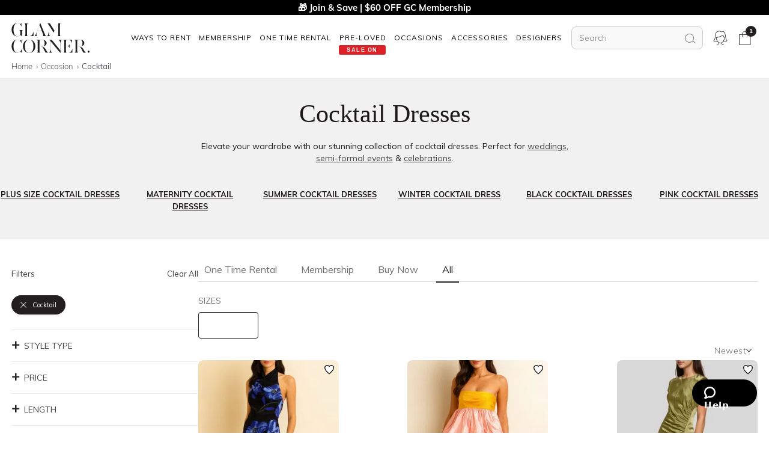

--- FILE ---
content_type: text/html; charset=UTF-8
request_url: https://www.glamcorner.com.au/occasions/cocktail?p=5
body_size: 46874
content:
<!DOCTYPE html><html lang="en-AU"><head> <meta charset="utf-8"/> <meta name="viewport" content="width=device-width, initial-scale=1"/> <title>Cocktail Dresses | Shop Designer Cocktail Outfits Online</title><meta name="description" content="Discover your ideal cocktail dress in our designer collection. Shop cocktail dresses in various colours, shapes &amp; sizes, available for hire or purchase. Shop now!"/><meta property="og:image" content="https://www.glamcorner.com.au/media/wysiwyg/open-graph.jpg"/><meta property="og:title" content="Cocktail Dresses | Shop Designer Cocktail Outfits Online"/><meta property="og:description" content="Discover your ideal cocktail dress in our designer collection. Shop cocktail dresses in various colours, shapes &amp; sizes, available for hire or purchase. Shop now!"/><meta property="og:image:width" content="1200"/><meta property="og:image:height" content="630"/> <link rel="icon" href="https://imageb.gc-static.com/media/favicon/default/favicon_revised.png" type="image/x-icon"/> <link rel="preconnect" href="https://imageb.gc-static.com/" crossorigin=""/> <link rel="preconnect" href="https://www.gc-static.com/" crossorigin=""/> <link rel="preconnect" href="https://catalogue.glamcorner.com.au/"/> <link rel="preconnect" href="https://www.googletagmanager.com/" crossorigin=""/> <link rel="preconnect" href="https://www.google-analytics.com/" crossorigin=""/> <link rel="preconnect" href="https://cdnjs.cloudflare.com/" crossorigin=""/> <link rel="canonical" href="https://www.glamcorner.com.au/occasions/cocktail?p=5"/>     <div data-front-gateway-placeholder="gc-core-js"><div data-content-name="gc-core-js">    </div></div> <div data-front-gateway-placeholder="gtm"><div data-content-name="gtm"> <noscript> <iframe src="//www.googletagmanager.com/ns.html?id=GTM-T93FS6" height="0" width="0" style="display:none;visibility:hidden"></iframe> </noscript>  </div></div> <style>/* Fixes nav not being sticky */
    .main-nav {
      position: sticky;
      top: 0;
      z-index: 300;
    } </style></head><body><div class="main-nav">  <div data-front-gateway-placeholder="webflow-head"><link href="https://cdn.prod.website-files.com/5fa3531f635d695cd97ef558/css/www-glamcorner-com-au.webflow.shared.79c9be70f.css" rel="stylesheet" type="text/css"/></div>  <div data-front-gateway-placeholder="banner"><div data-content-name="banner"> <style>.sitewide-message-banner {
          background-color: black;
          color: #fff;
          height: 25px;
          line-height: 25px;
          padding: 0;
          font-size: 15px;
          font-weight: 700;
          text-align: center;
          display: none;
          width: 100%;
        }
        .sitewide-message-banner--rich .sitewide-message-banner {
          height: 40px;
        }
        .sitewide-message-banner a {
          color: #fff;
          text-decoration: none;
        }
        .sitewide-message-banner--active .sitewide-message-banner {
          display: block;
        }
        .sitewide-message-banner--active .page {
          margin-top: 25px;
        }
        .sitewide-message-banner--active.sitewide-message-banner--rich .page {
          margin-top: 40px;
        } </style> <div class="sitewide-message-banner"></div> <script data-front-gateway="do-not-move">const bannerList = [
        {
          start: "2023-12-18",
          path: (path) => /^\/pages\/membership/.test(path) || /^\/premium/.test(path),
          content: "<a href='/pages/membership-plans'>🎁 Join & Save | $60 OFF GC Membership</a>",
        },
        {
          start: "2023-06-01",
          end: "2023-07-01",
          css: [
            ".rsb {",
            "  background: url(https://www.gc-static.com/media/rich-banner/202305-2/banner-background.svg);",
            "  background-size: cover;",
            "  background-position-x: center;",
            "  height: 40px;",
            "  cursor: pointer;",
            "  overflow: hidden;",
            "}",
            ".rsb__content {",
            "  width: 1240px;",
            "  margin-left: calc(50vw - 1240px / 2 - 4px);",
            "  display: flex;",
            "  justify-content: space-between;",
            "}",
            ".rsb__content .rsb__img1 {",
            "}",
            ".rsb__content .rsb__img4 {",
            "  padding: 0 20px 0 0;",
            "}",
            ".rsb__img {",
            "  height: 40px;",
            "}",
            ".rsb__img--short {",
            "  display: none;",
            "}",
            ".rsb__img--mid {",
            "  display: none;",
            "}",
            "@media (max-width: 1220px) {",
              ".rsb__content {",
              "  width: 100%;",
              "  margin: 0 auto;",
              "}",
              ".rsb__img--mid {",
              "  display: inline-block;",
              "}",
              ".rsb__img2.rsb__img--long {",
              "  display: none;",
              "}",
            "}",
            "@media (max-width: 810px) {",
              ".rsb__img--mid {",
              "  display: none;",
              "}",
              ".rsb__img--long {",
              "  display: none;",
              "}",
              ".rsb__img--short {",
              "  display: inline-block;",
              "}",
            "}",
            "@media (max-width: 480px) {",
              ".rsb__img1 {",
              "  display: none;",
              "}",
              ".rsb__img2 {",
              "  margin-left: 8px;",
              "}",
            "}",
            "@media (max-width: 400px) {",
              ".rsb__content {",
              "  justify-content: space-around;",
              "}",
              ".rsb__img3 {",
              "  display: none;",
              "}",
            "}",
          ].join("\n"),
          content: [
            "<div class='rsb' onclick='window.location=\"/clearance#sorting=featured\";'>",
            "<div class='rsb__content'>",
            "<img class='rsb__img rsb__img1' src='https://www.gc-static.com/media/rich-banner/202305-2/banner-ends-3.svg'/>",
            "<img class='rsb__img rsb__img2 rsb__img--long' src='https://www.gc-static.com/media/rich-banner/202305-2/banner-main-long.svg'/>",
            "<img class='rsb__img rsb__img2 rsb__img--mid' src='https://www.gc-static.com/media/rich-banner/202305-2/banner-main-mid-3.svg'/>",
            "<img class='rsb__img rsb__img3 rsb__img--long' src='https://www.gc-static.com/media/rich-banner/202305-2/banner-wear-more-long-2.svg'/>",
            "<img class='rsb__img rsb__img2 rsb__img--short' src='https://www.gc-static.com/media/rich-banner/202305-2/banner-main-short-3.svg'/>",
            "<img class='rsb__img rsb__img3 rsb__img--short' src='https://www.gc-static.com/media/rich-banner/202305-2/banner-wear-more-short-2.svg'/>",
            "<img class='rsb__img rsb__img4' src='https://www.gc-static.com/media/rich-banner/202305-2/banner-shop-now-3.svg'/>",
            "</div>",
            "</div>",
          ].join("\n"),
          rich: true,
        },
        {
          start: "2024-06-04",
          end: "2024-07-01",
          content: "<a href='/clothing#collectionDesignation=on-demand&sorting=featured'>🎁 EOFY Sale: 25% OFF Rentals | 50% OFF Pre-Loved*</a>",
          style: "background-color: #D82E2E",
        },
        {
          start: "2023-07-01",
          end: "2024-08-15",
          content: "<a href='/clothing#collectionDesignation=on-demand&sorting=featured'>🎁 Winter Sale: 15% OFF Rentals | 50% OFF Pre-Loved*</a>",
        },
        {
          start: "2024-08-15",
          content: "<a href='/pages/membership-plans'>🎁 Join & Save | $60 OFF GC Membership</a>",
        },
      ];

        function dateMatches(banner) {
          const startDateMatches = !banner.start || (new Date() > new Date(`${banner.start} 00:00:00`));
          const endDateMatches = !banner.end || (new Date() < new Date(`${banner.end} 00:00:00`));
          return startDateMatches && endDateMatches;
        }

        function pathMatches(banner) {
          let pathTest;
          switch(typeof banner.path) {
            case "string":
              pathTest = new RegExp(banner.path);
              break;
            case "function":
              pathTest = {test: banner.path};
              break;
            case "undefined":
              pathTest = {test: () => true};
              break;
            default:
              pathTest = banner.path;
          }
          return pathTest.test(window.location.pathname);
        }

        function findMatchingBanner() {
          return bannerList.filter(banner => dateMatches(banner) && pathMatches(banner))[0];
        };

        function installBanner(banner) {
          let bannerEl = document.querySelector(".sitewide-message-banner");

          const css = banner.css ? "<style>" + banner.css + "</style>" : "";

          bannerEl.innerHTML = css + banner.content;
          if (banner.style) {
            bannerEl.style = banner.style;
          }
          if (banner.rich) {
            document.body.classList.add("sitewide-message-banner--rich");
          }

          document.body.classList.add("sitewide-message-banner--active");
        }

        const matchingBanner = findMatchingBanner();
        if (matchingBanner && matchingBanner.content) {
          installBanner(matchingBanner);
        } </script> </div></div> <div data-front-gateway-placeholder="webflow-nav"><div class="front-gateway-content-webflow-nav"><div class="navigation"><div class="nav-super-container"><div class="w-embed"><div data-front-gateway-placeholder="banner"></div><style>.navigation,
.navigation > div,
.nav-super-container {
	display: contents !important;
}

.container {
  padding-right: 15px;
  padding-left: 15px;
}</style><link rel="stylesheet" href="/common/webflow-magento.css"/></div><div class="div-block-50 nav-wrapper"><div class="nav-container main-nav"><a href="/" class="brand w-nav-brand"><img src="https://cdn.prod.website-files.com/5fa3531f635d695cd97ef558/5fc5e07b58315ddac177d953_logo%20(1).svg" loading="lazy" alt="Designer Dress Hire Australia GlamCorner Logo" width="130" height="50" class="image-2" fetchpriority="low"></img></a><div class="navbar-container"><div class="html-embed-8 w-embed w-script"><style>.desktop-accounts-navbar .w-nav-overlay,
.mobile-accounts-navbar .w-nav-overlay {
  overflow: visible !important;
}</style></div><div data-collapse="medium" data-animation="default" data-duration="100" data-easing="linear" data-easing2="linear" role="banner" class="menu-navbar w-nav"><div class="container-2"><nav role="navigation" class="nav-menu-2 w-nav-menu"><div class="nav-menu-container"><div class="div-block-to-define-styles"><div class="nav-menu-item-header"></div><div class="nav-menu-item-bold"></div><div class="nav-menu-item-link"></div></div><div data-hover="true" data-delay="0" class="nav-menu-dropdown-container w-dropdown"><div class="nav-menu-dropdown-toggle w-dropdown-toggle"><a href="#" class="nav-menu-toggle-text nav-menu-toggle-text-desktop">Ways To Rent</a><div class="nav-menu-toggle-text nav-menu-toggle-text-mobile">Ways to Rent</div><div class="nav-menu-dropdown-toggle-icon w-icon-dropdown-toggle"></div></div><nav class="nav-menu-dropdown w-dropdown-list"><a href="/pages/membership" class="nav-menu-item-4 bold-text w-dropdown-link">MEMBERSHIP</a><a href="/pages/membership" class="nav-menu-item-4 w-dropdown-link">Join our Membership</a><a href="/premium" class="nav-menu-item-4 w-dropdown-link">Membership Collection</a><a href="/maternity/clothing#collectionDesignation=subscription&amp;sorting=featured" class="nav-menu-item-4 w-dropdown-link">Maternity Collection</a><a href="/on-demand" class="nav-menu-item-4 bold-text w-dropdown-link">ONE TIME RENTAL</a><a href="/on-demand" class="nav-menu-item-4 w-dropdown-link">How it works</a><a href="/clothing#collectionDesignation=on-demand" class="nav-menu-item-4 w-dropdown-link">One Time Rental Collection</a></nav></div><div data-hover="true" data-delay="0" class="nav-menu-dropdown-container w-dropdown"><div class="nav-menu-dropdown-toggle nav-menu-membership w-dropdown-toggle"><a href="/pages/membership" class="nav-menu-toggle-text nav-menu-toggle-text-desktop">Membership</a><div class="nav-menu-toggle-text nav-menu-toggle-text-mobile">MembersHIP</div><div class="nav-menu-dropdown-toggle-icon w-icon-dropdown-toggle"></div></div><nav class="nav-menu-dropdown w-dropdown-list"><div class="columns w-row"><div class="w-col w-col-4"><div class="w-dyn-list"><div role="list" class="w-dyn-items"><div role="listitem" class="nav-menu-item w-dyn-item"><div class="nav-menu-item-link w-embed"><a href="/pages/membership" class="nav-menu-item-link nav-menu-item-header">Join Now</a></div></div><div role="listitem" class="nav-menu-item w-dyn-item"><div class="nav-menu-item-link w-embed"><a href="/clothing#collectionDesignation=subscription&amp;sorting=featured" class="nav-menu-item-link nav-menu-item-header">Clothing</a></div></div><div role="listitem" class="nav-menu-item w-dyn-item"><div class="nav-menu-item-link w-embed"><a href="/clothing#collectionDesignation=subscription&amp;sorting=featured" class="nav-menu-item-link nav-menu-item-">View All Clothing</a></div></div><div role="listitem" class="nav-menu-item w-dyn-item"><div class="nav-menu-item-link w-embed"><a href="/dresses/new-arrivals#collectionDesignation=subscription&amp;sorting=new" class="nav-menu-item-link nav-menu-item-">New Arrivals</a></div></div><div role="listitem" class="nav-menu-item w-dyn-item"><div class="nav-menu-item-link w-embed"><a href="/dresses#collectionDesignation=subscription" class="nav-menu-item-link nav-menu-item-">Dresses</a></div></div><div role="listitem" class="nav-menu-item w-dyn-item"><div class="nav-menu-item-link w-embed"><a href="/types/tops#collectionDesignation=subscription" class="nav-menu-item-link nav-menu-item-">Tops</a></div></div><div role="listitem" class="nav-menu-item w-dyn-item"><div class="nav-menu-item-link w-embed"><a href="/clothing/knitwear#collectionDesignation=subscription" class="nav-menu-item-link nav-menu-item-">Knitwear</a></div></div><div role="listitem" class="nav-menu-item w-dyn-item"><div class="nav-menu-item-link w-embed"><a href="/types/skirts#collectionDesignation=subscription" class="nav-menu-item-link nav-menu-item-">Skirts</a></div></div><div role="listitem" class="nav-menu-item w-dyn-item"><div class="nav-menu-item-link w-embed"><a href="/types/pants#collectionDesignation=subscription" class="nav-menu-item-link nav-menu-item-">Pants</a></div></div><div role="listitem" class="nav-menu-item w-dyn-item"><div class="nav-menu-item-link w-embed"><a href="/clothing/jackets#collectionDesignation=subscription" class="nav-menu-item-link nav-menu-item-">Jackets &amp; Coats</a></div></div><div role="listitem" class="nav-menu-item w-dyn-item"><div class="nav-menu-item-link w-embed"><a href="/clothing/suits-and-sets#collectionDesignation=subscription&amp;sorting=featured" class="nav-menu-item-link nav-menu-item-">Sets &amp; Suits</a></div></div><div role="listitem" class="nav-menu-item w-dyn-item"><div class="nav-menu-item-link w-embed"><a href="/clothing/jumpsuits#collectionDesignation=subscription" class="nav-menu-item-link nav-menu-item-">Jumpsuits</a></div></div><div role="listitem" class="nav-menu-item w-dyn-item"><div class="nav-menu-item-link w-embed"><a href="/clothing/playsuits#collectionDesignation=subscription" class="nav-menu-item-link nav-menu-item-">Playsuits</a></div></div></div></div></div><div class="w-col w-col-4"><div class="w-dyn-list"><div role="list" class="w-dyn-items"><div role="listitem" class="nav-menu-item w-dyn-item"><div class="nav-menu-item-link w-embed"><a href="/designers" class="nav-menu-item-link nav-menu-item-header">Featured Designers</a></div></div><div role="listitem" class="nav-menu-item w-dyn-item"><div class="nav-menu-item-link w-embed"><a href="/designers/witchery" class="nav-menu-item-link nav-menu-item-">Witchery</a></div></div><div role="listitem" class="nav-menu-item w-dyn-item"><div class="nav-menu-item-link w-embed"><a href="/designers/camilla#collectionDesignation=subscription" class="nav-menu-item-link nav-menu-item-">Camilla</a></div></div><div role="listitem" class="nav-menu-item w-dyn-item"><div class="nav-menu-item-link w-embed"><a href="/designers/country-road" class="nav-menu-item-link nav-menu-item-">Country Road</a></div></div><div role="listitem" class="nav-menu-item w-dyn-item"><div class="nav-menu-item-link w-embed"><a href="/designers/ginger-and-smart#collectionDesignation=subscription" class="nav-menu-item-link nav-menu-item-">Ginger &amp; Smart</a></div></div><div role="listitem" class="nav-menu-item w-dyn-item"><div class="nav-menu-item-link w-embed"><a href="/designers/camilla-and-marc#collectionDesignation=subscription" class="nav-menu-item-link nav-menu-item-">Camilla and Marc</a></div></div><div role="listitem" class="nav-menu-item w-dyn-item"><div class="nav-menu-item-link w-embed"><a href="/designers/gorman#collectionDesignation=subscription" class="nav-menu-item-link nav-menu-item-">Gorman</a></div></div><div role="listitem" class="nav-menu-item w-dyn-item"><div class="nav-menu-item-link w-embed"><a href="/designers/husk#collectionDesignation=subscription" class="nav-menu-item-link nav-menu-item-">Husk</a></div></div><div role="listitem" class="nav-menu-item w-dyn-item"><div class="nav-menu-item-link w-embed"><a href="/designers/kate-sylvester#collectionDesignation=subscription" class="nav-menu-item-link nav-menu-item-">Kate Sylvester</a></div></div><div role="listitem" class="nav-menu-item w-dyn-item"><div class="nav-menu-item-link w-embed"><a href="/designers/lover#collectionDesignation=subscription" class="nav-menu-item-link nav-menu-item-">Lover The Label</a></div></div><div role="listitem" class="nav-menu-item w-dyn-item"><div class="nav-menu-item-link w-embed"><a href="/designers/pe-nation#collectionDesignation=subscription" class="nav-menu-item-link nav-menu-item-">P.E Nation</a></div></div><div role="listitem" class="nav-menu-item w-dyn-item"><div class="nav-menu-item-link w-embed"><a href="/designers/scanlan-theodore#collectionDesignation=subscription" class="nav-menu-item-link nav-menu-item-">Scanlan Theodore</a></div></div><div role="listitem" class="nav-menu-item w-dyn-item"><div class="nav-menu-item-link w-embed"><a href="/designers/trelise-cooper#collectionDesignation=subscription" class="nav-menu-item-link nav-menu-item-">Trelise Cooper</a></div></div></div></div></div><div class="w-col w-col-4"><div class="w-dyn-list"><div role="list" class="w-dyn-items"><div role="listitem" class="nav-menu-item w-dyn-item"><div class="nav-menu-item-link w-embed"><a href="#" class="nav-menu-item-link nav-menu-item-header">Shop By Edit</a></div></div><div role="listitem" class="nav-menu-item w-dyn-item"><div class="nav-menu-item-link w-embed"><a href="/styles/corporate#collectionDesignation=subscription" class="nav-menu-item-link nav-menu-item-">Workwear</a></div></div><div role="listitem" class="nav-menu-item w-dyn-item"><div class="nav-menu-item-link w-embed"><a href="/occasions/casual#collectionDesignation=subscription" class="nav-menu-item-link nav-menu-item-">Casual</a></div></div><div role="listitem" class="nav-menu-item w-dyn-item"><div class="nav-menu-item-link w-embed"><a href="/styles/sporty-luxe#collectionDesignation=subscription" class="nav-menu-item-link nav-menu-item-">Sporty Luxe</a></div></div><div role="listitem" class="nav-menu-item w-dyn-item"><div class="nav-menu-item-link w-embed"><a href="/our-weekend-edit#collectionDesignation=subscription" class="nav-menu-item-link nav-menu-item-">Weekend</a></div></div><div role="listitem" class="nav-menu-item w-dyn-item"><div class="nav-menu-item-link w-embed"><a href="/maternity#collectionDesignation=subscription&amp;sorting=featured" class="nav-menu-item-link nav-menu-item-">Maternity</a></div></div></div></div></div></div></nav></div><div data-hover="true" data-delay="0" class="nav-menu-dropdown-container w-dropdown"><div class="nav-menu-dropdown-toggle w-dropdown-toggle"><a href="/clothing#collectionDesignation=on-demand&amp;sorting=featured" class="nav-menu-toggle-text nav-menu-toggle-text-desktop">One Time Rental</a><div class="nav-menu-toggle-text nav-menu-toggle-text-mobile">One Time Rental</div><div class="nav-menu-dropdown-toggle-icon w-icon-dropdown-toggle"></div></div><nav class="nav-menu-dropdown w-dropdown-list"><div class="columns w-row"><div class="w-col w-col-4 w-col-small-small-stack w-col-tiny-tiny-stack"><div class="w-dyn-list"><div role="list" class="w-dyn-items"><div role="listitem" class="nav-menu-item w-dyn-item"><div class="nav-menu-item-link w-embed"><a href="/dresses#collectionDesignation=on-demand&amp;sorting=featured" class="nav-menu-item-link nav-menu-item-header">Dresses</a></div></div><div role="listitem" class="nav-menu-item w-dyn-item"><div class="nav-menu-item-link w-embed"><a href="/dresses#collectionDesignation=on-demand&amp;sorting=featured" class="nav-menu-item-link nav-menu-item-">View All Dresses</a></div></div><div role="listitem" class="nav-menu-item w-dyn-item"><div class="nav-menu-item-link w-embed"><a href="/dresses/new-arrivals#collectionDesignation=on-demand&amp;sorting=new" class="nav-menu-item-link nav-menu-item-">New Arrivals</a></div></div><div role="listitem" class="nav-menu-item w-dyn-item"><div class="nav-menu-item-link w-embed"><a href="/lengths/mini#collectionDesignation=on-demand" class="nav-menu-item-link nav-menu-item-">Mini Dresses</a></div></div><div role="listitem" class="nav-menu-item w-dyn-item"><div class="nav-menu-item-link w-embed"><a href="/lengths/midi#collectionDesignation=on-demand" class="nav-menu-item-link nav-menu-item-">Midi Dresses</a></div></div><div role="listitem" class="nav-menu-item w-dyn-item"><div class="nav-menu-item-link w-embed"><a href="/lengths/maxi#collectionDesignation=on-demand" class="nav-menu-item-link nav-menu-item-">Maxi Dresses</a></div></div><div role="listitem" class="nav-menu-item w-dyn-item"><div class="nav-menu-item-link w-embed"><a href="/clothing/dresses/gowns#collectionDesignation=on-demand" class="nav-menu-item-link nav-menu-item-">Gowns</a></div></div><div role="listitem" class="nav-menu-item w-dyn-item"><div class="nav-menu-item-link w-embed"><a href="/trends/floral#collectionDesignation=on-demand" class="nav-menu-item-link nav-menu-item-">Floral Dresses</a></div></div><div role="listitem" class="nav-menu-item w-dyn-item"><div class="nav-menu-item-link w-embed"><a href="/trends/sequins#collectionDesignation=on-demand" class="nav-menu-item-link nav-menu-item-">Sequin Dresses</a></div></div><div role="listitem" class="nav-menu-item w-dyn-item"><div class="nav-menu-item-link w-embed"><a href="/sleeves/long-sleeve#collectionDesignation=on-demand" class="nav-menu-item-link nav-menu-item-">Long Sleeve Dresses</a></div></div><div role="listitem" class="nav-menu-item w-dyn-item"><div class="nav-menu-item-link w-embed"><a href="/trends/lace#collectionDesignation=on-demand" class="nav-menu-item-link nav-menu-item-">Lace Dresses</a></div></div><div role="listitem" class="nav-menu-item w-dyn-item"><div class="nav-menu-item-link w-embed"><a href="/trends/little-black-dress#collectionDesignation=on-demand" class="nav-menu-item-link nav-menu-item-">Little Black Dresses</a></div></div><div role="listitem" class="nav-menu-item w-dyn-item"><div class="nav-menu-item-link w-embed"><a href="/hire/plus-size-dresses#collectionDesignation=on-demand" class="nav-menu-item-link nav-menu-item-">Curvy &amp; Plus Size</a></div></div></div></div></div><div class="w-col w-col-4 w-col-small-small-stack w-col-tiny-tiny-stack"><div class="w-dyn-list"><div role="list" class="w-dyn-items"><div role="listitem" class="nav-menu-item w-dyn-item"><div class="nav-menu-item-link w-embed"><a href="/clothing#collectionDesignation=on-demand&amp;sorting=featured" class="nav-menu-item-link nav-menu-item-header">Clothing</a></div></div><div role="listitem" class="nav-menu-item w-dyn-item"><div class="nav-menu-item-link w-embed"><a href="/clothing/suits-and-sets#collectionDesignation=on-demand&amp;sorting=featured" class="nav-menu-item-link nav-menu-item-">Sets &amp; Suits</a></div></div><div role="listitem" class="nav-menu-item w-dyn-item"><div class="nav-menu-item-link w-embed"><a href="/clothing/jumpsuits#collectionDesignation=on-demand" class="nav-menu-item-link nav-menu-item-">Jumpsuits</a></div></div><div role="listitem" class="nav-menu-item w-dyn-item"><div class="nav-menu-item-link w-embed"><a href="/clothing/playsuits#collectionDesignation=on-demand" class="nav-menu-item-link nav-menu-item-">Playsuits</a></div></div><div role="listitem" class="nav-menu-item w-dyn-item"><div class="nav-menu-item-link w-embed"><a href="/clothing/jackets#collectionDesignation=on-demand" class="nav-menu-item-link nav-menu-item-">Jackets</a></div></div><div role="listitem" class="nav-menu-item w-dyn-item"><div class="nav-menu-item-link w-embed"><a href="/designers" class="nav-menu-item-link nav-menu-item-header">Featured Designers</a></div></div><div role="listitem" class="nav-menu-item w-dyn-item"><div class="nav-menu-item-link w-embed"><a href="/designers/aje#collectionDesignation=on-demand" class="nav-menu-item-link nav-menu-item-">Aje</a></div></div><div role="listitem" class="nav-menu-item w-dyn-item"><div class="nav-menu-item-link w-embed"><a href="/designers/alice-mccall#collectionDesignation=on-demand" class="nav-menu-item-link nav-menu-item-">Alice McCall</a></div></div><div role="listitem" class="nav-menu-item w-dyn-item"><div class="nav-menu-item-link w-embed"><a href="/designers/bec-and-bridge#collectionDesignation=on-demand" class="nav-menu-item-link nav-menu-item-">Bec + Bridge</a></div></div><div role="listitem" class="nav-menu-item w-dyn-item"><div class="nav-menu-item-link w-embed"><a href="/designers/talulah#collectionDesignation=on-demand" class="nav-menu-item-link nav-menu-item-">Talulah</a></div></div><div role="listitem" class="nav-menu-item w-dyn-item"><div class="nav-menu-item-link w-embed"><a href="/designers/rebecca-vallance#collectionDesignation=on-demand" class="nav-menu-item-link nav-menu-item-">Rebecca Vallance</a></div></div><div role="listitem" class="nav-menu-item w-dyn-item"><div class="nav-menu-item-link w-embed"><a href="/designers/thurley#collectionDesignation=on-demand" class="nav-menu-item-link nav-menu-item-">Thurley</a></div></div><div role="listitem" class="nav-menu-item w-dyn-item"><div class="nav-menu-item-link w-embed"><a href="/designers/zimmermann#collectionDesignation=on-demand" class="nav-menu-item-link nav-menu-item-">Zimmermann</a></div></div></div></div></div><div class="w-col w-col-4 w-col-small-small-stack w-col-tiny-tiny-stack"><div class="w-dyn-list"><div role="list" class="w-dyn-items"><div role="listitem" class="nav-menu-item w-dyn-item"><div class="nav-menu-item-link w-embed"><a href="#" class="nav-menu-item-link nav-menu-item-header">Shop By Edit</a></div></div><div role="listitem" class="nav-menu-item w-dyn-item"><div class="nav-menu-item-link w-embed"><a href="/dresses/most-popular#collectionDesignation=on-demand" class="nav-menu-item-link nav-menu-item-">Most Popular</a></div></div><div role="listitem" class="nav-menu-item w-dyn-item"><div class="nav-menu-item-link w-embed"><a href="/wedding-edit" class="nav-menu-item-link nav-menu-item-">Wedding Edit</a></div></div><div role="listitem" class="nav-menu-item w-dyn-item"><div class="nav-menu-item-link w-embed"><a href="/occasions" class="nav-menu-item-link nav-menu-item-header">Shop By Occasion</a></div></div><div role="listitem" class="nav-menu-item w-dyn-item"><div class="nav-menu-item-link w-embed"><a href="/occasions/wedding-guest#collectionDesignation=on-demand" class="nav-menu-item-link nav-menu-item-">Wedding Guest</a></div></div><div role="listitem" class="nav-menu-item w-dyn-item"><div class="nav-menu-item-link w-embed"><a href="/occasions/formal-dresses#collectionDesignation=on-demand" class="nav-menu-item-link nav-menu-item-">Formal</a></div></div><div role="listitem" class="nav-menu-item w-dyn-item"><div class="nav-menu-item-link w-embed"><a href="/occasions/evening#collectionDesignation=on-demand" class="nav-menu-item-link nav-menu-item-">Evening</a></div></div><div role="listitem" class="nav-menu-item w-dyn-item"><div class="nav-menu-item-link w-embed"><a href="/occasions/cocktail#collectionDesignation=on-demand" class="nav-menu-item-link nav-menu-item-">Cocktail</a></div></div><div role="listitem" class="nav-menu-item w-dyn-item"><div class="nav-menu-item-link w-embed"><a href="/occasions/party#collectionDesignation=on-demand" class="nav-menu-item-link nav-menu-item-">Party</a></div></div><div role="listitem" class="nav-menu-item w-dyn-item"><div class="nav-menu-item-link w-embed"><a href="/occasions/birthday#collectionDesignation=on-demand" class="nav-menu-item-link nav-menu-item-">Birthday</a></div></div><div role="listitem" class="nav-menu-item w-dyn-item"><div class="nav-menu-item-link w-embed"><a href="/occasions/the-races#collectionDesignation=on-demand" class="nav-menu-item-link nav-menu-item-">Race Day</a></div></div><div role="listitem" class="nav-menu-item w-dyn-item"><div class="nav-menu-item-link w-embed"><a href="/accessories" class="nav-menu-item-link nav-menu-item-header">Accessories</a></div></div></div></div></div></div></nav></div><div data-hover="true" data-delay="0" class="nav-menu-dropdown-container w-dropdown"><div class="nav-menu-dropdown-toggle pre-loved w-dropdown-toggle"><a href="/clearance#sorting=featured" class="nav-menu-toggle-text nav-menu-toggle-text-desktop">Pre-Loved</a><div class="nav-menu-toggle-text nav-menu-toggle-text-mobile">Pre-loved</div><div class="nav-menu-dropdown-toggle-icon w-icon-dropdown-toggle"></div><div class="nav-menu-text-tag pre-loved">SALE ON</div></div><nav class="nav-menu-dropdown w-dropdown-list"><a href="/clearance#collection&amp;sorting=featured" class="nav-menu-item-4 w-dropdown-link">View All Clothing</a><a href="/clearance/dresses-sale" class="nav-menu-item-4 w-dropdown-link">Dresses</a><a href="/accessories/handbags" class="nav-menu-item-4 w-dropdown-link">Handbags</a><a href="/clearance/jackets-and-coats-sale#sorting=featured" class="nav-menu-item-4 w-dropdown-link">Jackets &amp; Coats</a><a href="/clearance/tops-sale#sorting=featured" class="nav-menu-item-4 w-dropdown-link">Tops</a><a href="/clearance/skirts-sale#sorting=featured" class="nav-menu-item-4 w-dropdown-link">Skirts</a><a href="/clearance/pants-sale#sorting=featured" class="nav-menu-item-4 w-dropdown-link">Pants</a><a href="/clearance/jumpsuits-and-playsuits-sale#sorting=featured" class="nav-menu-item-4 w-dropdown-link">Jumpsuits</a></nav></div><div data-hover="true" data-delay="0" class="nav-menu-dropdown-container w-dropdown"><div class="nav-menu-dropdown-toggle w-dropdown-toggle"><a href="/occasions" class="nav-menu-toggle-text nav-menu-toggle-text-desktop">OCCASIONS</a><div class="nav-menu-toggle-text nav-menu-toggle-text-mobile">Maternity</div><div class="nav-menu-dropdown-toggle-icon w-icon-dropdown-toggle"></div></div><nav class="nav-menu-dropdown nav-menu-dropdown-right-align w-dropdown-list"><div class="columns w-row"><div class="column w-col w-col-4"><a href="#" class="nav-menu-item-4 bold-text w-dropdown-link">EVENTS</a><a href="/occasions" class="nav-menu-item-4 w-dropdown-link">View All</a><a href="/occasions/birthday" class="nav-menu-item-4 w-dropdown-link">Birthday Dresses</a><a href="/occasions/the-races" class="nav-menu-item-4 w-dropdown-link">Race Day</a><a href="/occasions/cocktail" class="nav-menu-item-4 w-dropdown-link">Cocktail Party</a><a href="/occasions/night-out" class="nav-menu-item-4 w-dropdown-link">Night Out</a><a href="/occasions/date-night" class="nav-menu-item-4 w-dropdown-link">Date Night</a><a href="/occasions/work-function" class="nav-menu-item-4 w-dropdown-link">Work Function</a><a href="/occasions/graduation" class="nav-menu-item-4 w-dropdown-link">Graduation</a></div><div class="w-col w-col-4"><a href="/wedding-edit" class="nav-menu-item-4 bold-text w-dropdown-link">WEDDING</a><a href="/occasions/engagement" class="nav-menu-item-4 w-dropdown-link">Engagement Dresses</a><a href="/occasions/bridal-shower" class="nav-menu-item-4 w-dropdown-link">Bridal Shower</a><a href="/occasions/bridesmaid" class="nav-menu-item-4 w-dropdown-link">Bridesmaid Dresses</a><a href="/occasions/mother-of-the-bride" class="nav-menu-item-4 w-dropdown-link">Mother of the Bride</a><a href="/occasions/wedding-guest?sorting=featured" class="nav-menu-item-4 w-dropdown-link">Wedding Guest</a><a href="/occasion/beach-wedding" class="nav-menu-item-4 w-dropdown-link">Beach Wedding</a><a href="/occasion/garden-wedding" class="nav-menu-item-4 w-dropdown-link">Garden Wedding</a><a href="/occasion/hens-party" class="nav-menu-item-4 w-dropdown-link">Hens Party</a></div><div class="w-col w-col-4"><a href="/occasions/formal" class="nav-menu-item-4 bold-text w-dropdown-link">FORMAL</a><a href="/occasion/awards-night" class="nav-menu-item-4 w-dropdown-link">Awards Night</a><a href="/occasions/black-tie" class="nav-menu-item-4 w-dropdown-link">Black Tie Dresses</a><a href="/occasions/ball" class="nav-menu-item-4 w-dropdown-link">Ball Gown</a><a href="/occasions/gala" class="nav-menu-item-4 w-dropdown-link">Gala Dresses</a><a href="/occasions/red-carpet" class="nav-menu-item-4 w-dropdown-link">Red Carpet Dresses</a><a href="/occasions/evening" class="nav-menu-item-4 w-dropdown-link">Evening Dresses</a><a href="/occasion/school-formal" class="nav-menu-item-4 w-dropdown-link">School Formal</a><a href="/occasions/prom" class="nav-menu-item-4 w-dropdown-link">Prom Dresses</a></div></div></nav></div><div data-hover="true" data-delay="0" class="nav-menu-dropdown-container w-dropdown"><div class="nav-menu-dropdown-toggle w-dropdown-toggle"><a href="/accessories" class="nav-menu-toggle-text nav-menu-toggle-text-desktop">ACCESSORIES</a><div class="nav-menu-toggle-text nav-menu-toggle-text-mobile">accessories</div><div class="nav-menu-dropdown-toggle-icon w-icon-dropdown-toggle"></div></div><nav class="nav-menu-dropdown nav-menu-dropdown-right-align w-dropdown-list"><div class="columns w-row"><div class="column-2-sustainability w-col w-col-4 w-col-small-small-stack w-col-tiny-tiny-stack"><a href="/accessories#collectionDesignation=on-demand" class="nav-menu-item-4 bold-text w-dropdown-link">TO RENT</a><a href="/accessories#collectionDesignation=on-demand" class="nav-menu-item-4 w-dropdown-link">View All</a><a href="/accessories#collectionDesignation=on-demand&amp;sorting=new&amp;availableNow=true&amp;designer=Eve%20Til%20Dawn%2CHeather%20McDowall%2CMorgan%20and%20Taylor%2CStudio%20Aniss&amp;limit=24&amp;offset=0" class="nav-menu-item-4 w-dropdown-link">Fascinators</a><a href="/accessories/clutches#collectionDesignation=on-demand&amp;sorting=new&amp;availableNow=true&amp;limit=24&amp;offset=0" class="nav-menu-item-4 w-dropdown-link">Bag &amp; Clutches</a></div><div class="w-col w-col-4 w-col-small-small-stack w-col-tiny-tiny-stack"><a href="/accessories#collectionDesignation=available-to-buy" class="nav-menu-item-4 bold-text w-dropdown-link">TO BUY</a><a href="/accessories#collectionDesignation=available-to-buy" class="nav-menu-item-4 w-dropdown-link">View All</a><a href="/accessories#collectionDesignation=available-to-buy&amp;designer=Adorne%2CJolie%20and%20Deen%2CMax%20Alexander%2CPeter%20Lang%2CWhiting%20and%20Davis" class="nav-menu-item-4 w-dropdown-link">Jewellery</a><a href="/accessories#collectionDesignation=available-to-buy&amp;designer=Heather%20McDowall" class="nav-menu-item-4 w-dropdown-link">Hats</a><a href="/accessories#collectionDesignation=available-to-buy&amp;designer=Morgan%20and%20Taylor%2CTrove" class="nav-menu-item-4 w-dropdown-link">Hair Accessories</a><a href="/accessories#collectionDesignation=available-to-buy&amp;designer=Secret%20Weapons%2CSpanx" class="nav-menu-item-4 w-dropdown-link">Fashion Solutions</a></div><div class="w-col w-col-4 w-col-small-small-stack w-col-tiny-tiny-stack"><a href="#" class="nav-menu-item-4 bold-text w-dropdown-link">DESIGNERS</a><a href="/designers/olga-berg" class="nav-menu-item-4 w-dropdown-link">Olga Berg</a><a href="/designers/morgan-and-taylor" class="nav-menu-item-4 w-dropdown-link">Morgan &amp; Taylor</a><a href="/designers/heather-mcdowall" class="nav-menu-item-4 w-dropdown-link">Heather McDowall</a><a href="/designers/jolie-and-deen" class="nav-menu-item-4 w-dropdown-link">Jolie and Deen</a><a href="/designers/eve-til-dawn" class="nav-menu-item-4 w-dropdown-link">Eve Til Dawn</a><a href="/designers/trove" class="nav-menu-item-4 w-dropdown-link">Trove</a><a href="/designers/spanx" class="nav-menu-item-4 w-dropdown-link">Spanx</a><a href="/designers/secret-weapons" class="nav-menu-item-4 w-dropdown-link">Secret Weapons</a></div></div></nav></div><div data-hover="true" data-delay="0" class="nav-menu-dropdown-container w-dropdown"><div class="nav-menu-dropdown-toggle w-dropdown-toggle"><a href="/designers" class="nav-menu-toggle-text nav-menu-toggle-text-desktop">Designers</a><div class="nav-menu-toggle-text nav-menu-toggle-text-mobile">Designers</div><div class="nav-menu-dropdown-toggle-icon w-icon-dropdown-toggle"></div></div><nav class="nav-menu-dropdown nav-menu-dropdown-right-align w-dropdown-list"><div class="columns w-row"><div class="w-col w-col-4 w-col-small-small-stack w-col-tiny-tiny-stack"><a href="#" class="nav-menu-item-4 bold-text w-dropdown-link">FEATURED</a><a href="/designers/acler" class="nav-menu-item-4 w-dropdown-link">Acler</a><a href="/designers/bec-and-bridge" class="nav-menu-item-4 w-dropdown-link">Bec + Bridge</a><a href="/designers/bronx-and-banco" class="nav-menu-item-4 w-dropdown-link">Bronx &amp; Banco</a><a href="/designers/by-johnny" class="nav-menu-item-4 w-dropdown-link">By Johnny</a><a href="/designers/camilla-and-marc" class="nav-menu-item-4 w-dropdown-link">Camilla &amp; Marc</a><a href="/designers/kitx" class="nav-menu-item-4 w-dropdown-link">KITX</a><a href="/designers/nicholas" class="nav-menu-item-4 w-dropdown-link">Nicholas</a><a href="/designers/pasduchas" class="nav-menu-item-4 w-dropdown-link">Pasduchas</a><a href="/designers/rebecca-vallance" class="nav-menu-item-4 w-dropdown-link">Rebecca Vallance</a><a href="/designers/shona-joy" class="nav-menu-item-4 w-dropdown-link">Shona Joy</a><a href="/designers/spell" class="nav-menu-item-4 w-dropdown-link">Spell</a><a href="/designers/zimmermann" class="nav-menu-item-4 w-dropdown-link">Zimmermann</a></div><div class="w-col w-col-4 w-col-small-small-stack w-col-tiny-tiny-stack"><a href="#" class="nav-menu-item-4 bold-text w-dropdown-link">AUSTRALIAN</a><a href="/designers/aje" class="nav-menu-item-4 w-dropdown-link">Aje</a><a href="/designers/alemais" class="nav-menu-item-4 w-dropdown-link">Alemais</a><a href="/designers/elle-zeitoune" class="nav-menu-item-4 w-dropdown-link">Elle Zeitoune</a><a href="/designers/elliatt" class="nav-menu-item-4 w-dropdown-link">Elliatt</a><a href="/designers/ginger-and-smart" class="nav-menu-item-4 w-dropdown-link">Ginger &amp; Smart</a><a href="/designers/keepsake-the-label" class="nav-menu-item-4 w-dropdown-link">Keepsake The Label</a><a href="/designers/leo-lin" class="nav-menu-item-4 w-dropdown-link">LEO LIN</a><a href="/designers/misha" class="nav-menu-item-4 w-dropdown-link">Misha</a><a href="/designers/ministry-of-style" class="nav-menu-item-4 w-dropdown-link">MOS the Label</a><a href="/designers/saba" class="nav-menu-item-4 w-dropdown-link">Saba</a><a href="/designers/significant-other" class="nav-menu-item-4 w-dropdown-link">Significant Other</a><a href="/designers/talulah" class="nav-menu-item-4 w-dropdown-link">Talulah</a></div><div class="w-col w-col-4 w-col-small-small-stack w-col-tiny-tiny-stack"><a href="#" class="nav-menu-item-4 bold-text w-dropdown-link">INTERNATIONAL</a><a href="/designers/alexia-admor" class="nav-menu-item-4 w-dropdown-link">Alexia Admor</a><a href="/designers/badgley-mischka" class="nav-menu-item-4 w-dropdown-link">Badgley Mischka</a><a href="/designers/ganni" class="nav-menu-item-4 w-dropdown-link">Ganni</a><a href="/designers/hemant-nandita" class="nav-menu-item-4 w-dropdown-link">Hemant &amp; Nandita</a><a href="/designers/kate-sylvester" class="nav-menu-item-4 w-dropdown-link">Kate Sylvester</a><a href="/designers/misa-la" class="nav-menu-item-4 w-dropdown-link">Misa LA</a><a href="/designers/rixo-london" class="nav-menu-item-4 w-dropdown-link">Rixo London</a><a href="/designers/rotate-by-birger-christensen" class="nav-menu-item-4 w-dropdown-link">Rotate by Christensen</a><a href="/designers/self-portrait" class="nav-menu-item-4 w-dropdown-link">Self Portrait</a><a href="/designers/tadashi-shoji" class="nav-menu-item-4 w-dropdown-link">Tadashi Shoji</a><a href="/designers/trelise-cooper" class="nav-menu-item-4 w-dropdown-link">Trelise Cooper</a><a href="/designers" class="nav-menu-item-4 bold-text w-dropdown-link">View All Designers</a></div></div></nav></div><div class="search-container js-nav-icon-content"><div class="html-embed-11 w-embed"><form method="get" action="/catalogsearch/result"> <style>.search-input:focus{
      outline: none;
    } </style> <input name="q" placeholder="Search" class="search-input w-input" autocomplete="off" type="search"></input></form></div><img src="https://cdn.prod.website-files.com/5fa3531f635d695cd97ef558/6372d90d366d15351a0102dd_search-icon-%237A7979.svg" alt="" class="search-icon" loading="lazy" fetchpriority="low"></img></div></div></nav><div class="nav-icon-content js-nav-icon-content"><div class="accounts-nav-menu js-account-nav-icon-root"><a rel="nofollow" href="/customer/account/login" class="w-inline-block"><img src="https://cdn.prod.website-files.com/5fa3531f635d695cd97ef558/5faa0fff6a81f1786d4fb963_account-icn.svg" loading="lazy" width="24" alt="Account Icon" class="image" fetchpriority="low"></img></a></div></div><div class="nav-icon-content js-nav-icon-content"><div class="cart-nav-menu js-ondemand-cart-root"><img src="https://cdn.prod.website-files.com/5fa3531f635d695cd97ef558/5fbb0fbcff41de321f8dd4a2_bag-icn.svg" loading="lazy" alt="Shopping Bag Icon" class="image-27" fetchpriority="low"></img></div></div><div class="nav-icon-content js-nav-icon-content"><div class="subscription-nav-menu js-subscription-box-root"></div></div><div class="menu-button w-nav-button"><div class="nav-menu-hamberger-icon w-icon-nav-menu"></div></div></div></div></div></div></div></div></div></div></div></div><div class="container"><div class="breadcrumbs js-breadcrumbs hidden-sm hidden-xs"> <ol> <li class="Home"> <a href="https://www.glamcorner.com.au/" title="Home"> <meta content="1"/> <span class="js-breadcrumb-label">Home </span> </a> </li> <li class="splash_group_2"> <a href="https://www.glamcorner.com.au/occasions" title="Occasion"> <meta content="2"/> <span class="js-breadcrumb-label">Occasion </span> </a> </li> <li class="splash_category_96"> <strong> <meta content="3"/> <span class="js-breadcrumb-label">Cocktail </span> </strong> </li> </ol></div></div><head><link href="https://www.gc-static.com/catalogue-assets/catalogue.b8c2a4a1.css" rel="stylesheet"/></head><div> <div data-front-gateway-placeholder="catalogue-head"><link href="https://cdn.prod.website-files.com/5fa3531f635d695cd97ef558/css/www-glamcorner-com-au.webflow.shared.79c9be70f.css" rel="stylesheet" type="text/css"/></div> <div data-front-gateway-placeholder="catalogue-banner"><div class="wfl-catalogue-banner"><h1 class="wfl-catalogue-banner-heading">Cocktail Dresses</h1><div class="wfl-catalogue-banner-copy-wrapper"><div class="_wf-catalogue-banner-copy w-richtext"><p>Elevate your wardrobe with our stunning collection of cocktail dresses. Perfect for <a href="https://www.glamcorner.com.au/occasions/wedding-guest">weddings</a>, <a href="https://www.glamcorner.com.au/clothing/dresses/semi-formal-dresses">semi-formal events</a> &amp; <a href="https://www.glamcorner.com.au/occasions/party-dresses">celebrations</a>.</p></div></div><div class="w-embed"><style>/* Clear style of <a> tags */
.wfl-catalogue-banner-a {
  display: inline-block;
  color: inherit;
  font: inherit;
  text-decoration: underline;
}

/* Hide empty links so they dont take space */
.wfl-catalogue-banner-a[href=''] {
	 display: none; 
}</style></div><div class="wfl-catalogue-banner-links-wrapper"><div class="wfl-catalogue-banner-links"><div class="wfl-catalogue-banner-link w-embed"><a href="/hire/plus-size-cocktail-dresses" class="wfl-catalogue-banner-a">Plus Size Cocktail Dresses</a></div><div class="wfl-catalogue-banner-link w-embed"><a href="/maternity/clothing/cocktail-dresses" class="wfl-catalogue-banner-a">Maternity Cocktail Dresses</a></div><div class="wfl-catalogue-banner-link w-embed"><a href="/occasions/summer-cocktail" class="wfl-catalogue-banner-a">Summer Cocktail Dresses</a></div><div class="wfl-catalogue-banner-link w-embed"><a href="/occasion/winter-cocktail" class="wfl-catalogue-banner-a">Winter Cocktail Dress</a></div><div class="wfl-catalogue-banner-link w-embed"><a href="/hire/cocktail/black" class="wfl-catalogue-banner-a">Black Cocktail Dresses</a></div><div class="wfl-catalogue-banner-link w-embed"><a href="/hire/cocktail/pink" class="wfl-catalogue-banner-a">Pink Cocktail Dresses</a></div></div></div></div></div> </div><div id="root" data-reactroot=""><div class="container"><div class="c-catalogue -no-show-header"><div class="c-catalogue__attribute-filters "><div class="attribute-filter-accordion"><div class="attribute-filter-accordion__header"><h2 class="attribute-filter-accordion__header-title">Filters</h2><p class="attribute-filter-accordion__clear-all" data-testid="attribute-filter-clear-all">Clear All</p><div class="attribute-filter-accordion__current-filters-container"><div class="c-badge-container"><div class="c-badge-container__badge"><button class="c-badge c-badge--primary"><img src="https://www.gc-static.com/catalogue-assets/assets/close-white-icn.d489285e.svg" class="c-badge__close-icon" alt="Close Icon" loading="lazy" fetchpriority="low"></img><div class="c-badge__text">Cocktail</div></button></div></div></div></div><div class="attribute-filter-accordion"><div data-accordion-component="Accordion" class="accordion"><div data-accordion-component="AccordionItem" class="attribute-filter-accordion__attribute"><div data-accordion-component="AccordionItemHeading" role="heading" class="accordion__heading" aria-level="3"><div class="attribute-filter-accordion__attribute-header" id="accordion__heading-raa-403" aria-disabled="false" aria-expanded="false" aria-controls="accordion__panel-raa-403" role="button" tabindex="0" data-accordion-component="AccordionItemButton"><img src="https://www.gc-static.com/catalogue-assets/assets/plus-icn.0ef365d4.svg" class="attribute-filter-accordion__dropdown-icon" alt="Open Filter" loading="lazy" fetchpriority="low"></img>Style Type</div></div><div data-accordion-component="AccordionItemPanel" class="attribute-filter-accordion__panel" aria-hidden="true" id="accordion__panel-raa-403" hidden=""></div></div><div data-accordion-component="AccordionItem" class="attribute-filter-accordion__attribute"><div data-accordion-component="AccordionItemHeading" role="heading" class="accordion__heading" aria-level="3"><div class="attribute-filter-accordion__attribute-header" id="accordion__heading-raa-404" aria-disabled="false" aria-expanded="false" aria-controls="accordion__panel-raa-404" role="button" tabindex="0" data-accordion-component="AccordionItemButton"><img src="https://www.gc-static.com/catalogue-assets/assets/plus-icn.0ef365d4.svg" class="attribute-filter-accordion__dropdown-icon" alt="Open Filter" loading="lazy" fetchpriority="low"></img>Price</div></div><div data-accordion-component="AccordionItemPanel" class="attribute-filter-accordion__panel" aria-hidden="true" id="accordion__panel-raa-404" hidden=""></div></div><div data-accordion-component="AccordionItem" class="attribute-filter-accordion__attribute"><div data-accordion-component="AccordionItemHeading" role="heading" class="accordion__heading" aria-level="3"><div class="attribute-filter-accordion__attribute-header" id="accordion__heading-raa-405" aria-disabled="false" aria-expanded="false" aria-controls="accordion__panel-raa-405" role="button" tabindex="0" data-accordion-component="AccordionItemButton"><img src="https://www.gc-static.com/catalogue-assets/assets/plus-icn.0ef365d4.svg" class="attribute-filter-accordion__dropdown-icon" alt="Open Filter" loading="lazy" fetchpriority="low"></img>Length</div></div><div data-accordion-component="AccordionItemPanel" class="attribute-filter-accordion__panel" aria-hidden="true" id="accordion__panel-raa-405" hidden=""></div></div><div data-accordion-component="AccordionItem" class="attribute-filter-accordion__attribute"><div data-accordion-component="AccordionItemHeading" role="heading" class="accordion__heading" aria-level="3"><div class="attribute-filter-accordion__attribute-header" id="accordion__heading-raa-406" aria-disabled="false" aria-expanded="false" aria-controls="accordion__panel-raa-406" role="button" tabindex="0" data-accordion-component="AccordionItemButton"><img src="https://www.gc-static.com/catalogue-assets/assets/plus-icn.0ef365d4.svg" class="attribute-filter-accordion__dropdown-icon" alt="Open Filter" loading="lazy" fetchpriority="low"></img>Neckline</div></div><div data-accordion-component="AccordionItemPanel" class="attribute-filter-accordion__panel" aria-hidden="true" id="accordion__panel-raa-406" hidden=""></div></div><div data-accordion-component="AccordionItem" class="attribute-filter-accordion__attribute"><div data-accordion-component="AccordionItemHeading" role="heading" class="accordion__heading" aria-level="3"><div class="attribute-filter-accordion__attribute-header" id="accordion__heading-raa-407" aria-disabled="false" aria-expanded="false" aria-controls="accordion__panel-raa-407" role="button" tabindex="0" data-accordion-component="AccordionItemButton"><img src="https://www.gc-static.com/catalogue-assets/assets/plus-icn.0ef365d4.svg" class="attribute-filter-accordion__dropdown-icon" alt="Open Filter" loading="lazy" fetchpriority="low"></img>Sleeve</div></div><div data-accordion-component="AccordionItemPanel" class="attribute-filter-accordion__panel" aria-hidden="true" id="accordion__panel-raa-407" hidden=""></div></div><div data-accordion-component="AccordionItem" class="attribute-filter-accordion__attribute"><div data-accordion-component="AccordionItemHeading" role="heading" class="accordion__heading" aria-level="3"><div class="attribute-filter-accordion__attribute-header" id="accordion__heading-raa-408" aria-disabled="false" aria-expanded="false" aria-controls="accordion__panel-raa-408" role="button" tabindex="0" data-accordion-component="AccordionItemButton"><img src="https://www.gc-static.com/catalogue-assets/assets/plus-icn.0ef365d4.svg" class="attribute-filter-accordion__dropdown-icon" alt="Open Filter" loading="lazy" fetchpriority="low"></img>Body Type</div></div><div data-accordion-component="AccordionItemPanel" class="attribute-filter-accordion__panel" aria-hidden="true" id="accordion__panel-raa-408" hidden=""></div></div><div data-accordion-component="AccordionItem" class="attribute-filter-accordion__attribute"><div data-accordion-component="AccordionItemHeading" role="heading" class="accordion__heading" aria-level="3"><div class="attribute-filter-accordion__attribute-header" id="accordion__heading-raa-409" aria-disabled="false" aria-expanded="false" aria-controls="accordion__panel-raa-409" role="button" tabindex="0" data-accordion-component="AccordionItemButton"><img src="https://www.gc-static.com/catalogue-assets/assets/plus-icn.0ef365d4.svg" class="attribute-filter-accordion__dropdown-icon" alt="Open Filter" loading="lazy" fetchpriority="low"></img>Colour</div></div><div data-accordion-component="AccordionItemPanel" class="attribute-filter-accordion__panel" aria-hidden="true" id="accordion__panel-raa-409" hidden=""></div></div><div data-accordion-component="AccordionItem" class="attribute-filter-accordion__attribute"><div data-accordion-component="AccordionItemHeading" role="heading" class="accordion__heading" aria-level="3"><div class="attribute-filter-accordion__attribute-header" id="accordion__heading-raa-410" aria-disabled="false" aria-expanded="false" aria-controls="accordion__panel-raa-410" role="button" tabindex="0" data-accordion-component="AccordionItemButton"><img src="https://www.gc-static.com/catalogue-assets/assets/plus-icn.0ef365d4.svg" class="attribute-filter-accordion__dropdown-icon" alt="Open Filter" loading="lazy" fetchpriority="low"></img>Season</div></div><div data-accordion-component="AccordionItemPanel" class="attribute-filter-accordion__panel" aria-hidden="true" id="accordion__panel-raa-410" hidden=""></div></div><div data-accordion-component="AccordionItem" class="attribute-filter-accordion__attribute"><div data-accordion-component="AccordionItemHeading" role="heading" class="accordion__heading" aria-level="3"><div class="attribute-filter-accordion__attribute-header" id="accordion__heading-raa-411" aria-disabled="false" aria-expanded="false" aria-controls="accordion__panel-raa-411" role="button" tabindex="0" data-accordion-component="AccordionItemButton"><img src="https://www.gc-static.com/catalogue-assets/assets/plus-icn.0ef365d4.svg" class="attribute-filter-accordion__dropdown-icon" alt="Open Filter" loading="lazy" fetchpriority="low"></img>Print</div></div><div data-accordion-component="AccordionItemPanel" class="attribute-filter-accordion__panel" aria-hidden="true" id="accordion__panel-raa-411" hidden=""></div></div><div data-accordion-component="AccordionItem" class="attribute-filter-accordion__attribute"><div data-accordion-component="AccordionItemHeading" role="heading" class="accordion__heading" aria-level="3"><div class="attribute-filter-accordion__attribute-header" id="accordion__heading-raa-412" aria-disabled="false" aria-expanded="false" aria-controls="accordion__panel-raa-412" role="button" tabindex="0" data-accordion-component="AccordionItemButton"><img src="https://www.gc-static.com/catalogue-assets/assets/plus-icn.0ef365d4.svg" class="attribute-filter-accordion__dropdown-icon" alt="Open Filter" loading="lazy" fetchpriority="low"></img>Style Preference</div></div><div data-accordion-component="AccordionItemPanel" class="attribute-filter-accordion__panel" aria-hidden="true" id="accordion__panel-raa-412" hidden=""></div></div><div data-accordion-component="AccordionItem" class="attribute-filter-accordion__attribute"><div data-accordion-component="AccordionItemHeading" role="heading" class="accordion__heading" aria-level="3"><div class="attribute-filter-accordion__attribute-header" id="accordion__heading-raa-413" aria-disabled="false" aria-expanded="false" aria-controls="accordion__panel-raa-413" role="button" tabindex="0" data-accordion-component="AccordionItemButton"><img src="https://www.gc-static.com/catalogue-assets/assets/plus-icn.0ef365d4.svg" class="attribute-filter-accordion__dropdown-icon" alt="Open Filter" loading="lazy" fetchpriority="low"></img>Trend</div></div><div data-accordion-component="AccordionItemPanel" class="attribute-filter-accordion__panel" aria-hidden="true" id="accordion__panel-raa-413" hidden=""></div></div><div data-accordion-component="AccordionItem" class="attribute-filter-accordion__attribute"><div data-accordion-component="AccordionItemHeading" role="heading" class="accordion__heading" aria-level="3"><div class="attribute-filter-accordion__attribute-header" id="accordion__heading-raa-414" aria-disabled="false" aria-expanded="false" aria-controls="accordion__panel-raa-414" role="button" tabindex="0" data-accordion-component="AccordionItemButton"><img src="https://www.gc-static.com/catalogue-assets/assets/plus-icn.0ef365d4.svg" class="attribute-filter-accordion__dropdown-icon" alt="Open Filter" loading="lazy" fetchpriority="low"></img>Occasion</div></div><div data-accordion-component="AccordionItemPanel" class="attribute-filter-accordion__panel" aria-hidden="true" id="accordion__panel-raa-414" hidden=""></div></div><div data-accordion-component="AccordionItem" class="attribute-filter-accordion__attribute"><div data-accordion-component="AccordionItemHeading" role="heading" class="accordion__heading" aria-level="3"><div class="attribute-filter-accordion__attribute-header" id="accordion__heading-raa-415" aria-disabled="false" aria-expanded="false" aria-controls="accordion__panel-raa-415" role="button" tabindex="0" data-accordion-component="AccordionItemButton"><img src="https://www.gc-static.com/catalogue-assets/assets/plus-icn.0ef365d4.svg" class="attribute-filter-accordion__dropdown-icon" alt="Open Filter" loading="lazy" fetchpriority="low"></img>Designer</div></div><div data-accordion-component="AccordionItemPanel" class="attribute-filter-accordion__panel" aria-hidden="true" id="accordion__panel-raa-415" hidden=""></div></div></div></div></div></div><div class="c-catalogue__main"><div class="u-reverse-on-desktop"><div><div class="c-new-designation-tabs"><a class="c-new-designation-tabs__tab c-new-designation-tabs__tab-on-demand " data-testid="inactive-designation-tab" href="/occasions/cocktail#collectionDesignation=on-demand&amp;sorting=new&amp;subAvailabilityFilter=now&amp;occasion=Cocktail">One Time Rental</a><a class="c-new-designation-tabs__tab c-new-designation-tabs__tab-subscription " data-testid="inactive-designation-tab" href="/occasions/cocktail#collectionDesignation=subscription&amp;sorting=new&amp;subAvailabilityFilter=now&amp;occasion=Cocktail">Membership</a><a class="c-new-designation-tabs__tab c-new-designation-tabs__tab-available-to-buy " data-testid="inactive-designation-tab" href="/occasions/cocktail#collectionDesignation=available-to-buy&amp;sorting=new&amp;subAvailabilityFilter=now&amp;occasion=Cocktail">Buy Now</a><a class="c-new-designation-tabs__tab c-new-designation-tabs__tab-all c-new-designation-tabs__tab--active" data-testid="active-designation-tab" href="/occasions/cocktail#collectionDesignation=all&amp;sorting=new&amp;subAvailabilityFilter=now&amp;occasion=Cocktail&amp;offset=96&amp;limit=24">All</a></div><div class="c-availability-filter"><div class="c-availability-filter__fields" data-collection="all"><div class="c-availability-filter__field c-availability-filter__field--size"><h3 class="c-availability-filter__field-label">Sizes</h3><div class="c-size-select-field"><div class="c-input  undefined"><input readonly="" value="" aria-label="size select" class="c-input__input c-size-select-field__input"></input></div><div class="c-dropdown__wrapper"><div class="c-dropdown-overlay"></div><section class="c-dropdown c-dropdown__mobile-transition --desktop-hide"></section></div></div></div></div></div></div></div><div class="c-sorting-dropdown"><div class="c-sorting-dropdown__header"><h4 class="c-sorting-dropdown__label">Newest</h4><img src="https://www.gc-static.com/catalogue-assets/assets/chevron-down.6a3e6c3c.svg" class="c-sorting-dropdown__chevron " alt="chevron down" loading="lazy" fetchpriority="low"></img></div><ul class="c-sorting-dropdown__options" data-open="false"><li>Newest</li><li>Featured</li><li>Lowest Rental Price</li><li>Highest Rental Price</li></ul></div><div id="product-list" data-app="catalogue"><div class="c-style-item" data-product="{&quot;id&quot;:60817,&quot;style&quot;:&quot;KK0149&quot;,&quot;name&quot;:&quot;Amari Halter Dress&quot;,&quot;disallow_try_on&quot;:true}" data-sku="KK0149"><meta itemprop="position" content="1"/><a href="/designers/kookai/amari-halter-dress#collectionDesignation=all&amp;sorting=new&amp;subAvailabilityFilter=now&amp;occasion=Cocktail"><div id="gallery60817" class="c-style-item__image"><div class="heart-wrapper js-heart"><svg xmlns="http://www.w3.org/2000/svg" width="1em" height="1em" viewbox="0 0 24 24" class="nc-icon outline"><path fill="#fff" stroke="#111" stroke-width="2" stroke-linecap="square" stroke-miterlimit="10" d="M17 1c-2.1 0-3.9 1.1-5 2.7C10.9 2.1 9.1 1 7 1 3.7 1 1 3.7 1 7c0 6 11 15 11 15s11-9 11-15c0-3.3-2.7-6-6-6z"></path></svg></div><div><img class="c-image" src="https://imageb.gc-static.com/media/catalog/product/d/r/dress_hire_party_kookai_amari_halter_dress.jpg?class=transformCatalogueStyle4SmallX1" srcset="https://imageb.gc-static.com/media/catalog/product/d/r/dress_hire_party_kookai_amari_halter_dress.jpg?class=transformCatalogueStyle4SmallX1 177w, https://imageb.gc-static.com/media/catalog/product/d/r/dress_hire_party_kookai_amari_halter_dress.jpg?class=transformCatalogueStyle4LargeX1 262w, https://imageb.gc-static.com/media/catalog/product/d/r/dress_hire_party_kookai_amari_halter_dress.jpg?class=transformCatalogueStyle4SmallX15 265w, https://imageb.gc-static.com/media/catalog/product/d/r/dress_hire_party_kookai_amari_halter_dress.jpg?class=transformCatalogueStyle4SmallX2 354w, https://imageb.gc-static.com/media/catalog/product/d/r/dress_hire_party_kookai_amari_halter_dress.jpg?class=transformCatalogueStyle4LargeX15 393w, https://imageb.gc-static.com/media/catalog/product/d/r/dress_hire_party_kookai_amari_halter_dress.jpg?class=transformCatalogueStyle4LargeX2 524w, https://imageb.gc-static.com/media/catalog/product/d/r/dress_hire_party_kookai_amari_halter_dress.jpg?class=transformCatalogueStyle4SmallX3 531w, https://imageb.gc-static.com/media/catalog/product/d/r/dress_hire_party_kookai_amari_halter_dress.jpg?class=transformCatalogueStyle4LargeX3 786w" alt="dress hire party Kookai  Amari Halter Dress" itemprop="image" sizes="(min-width: 543px) 262px, 48vw" loading="eager" fetchpriority="high"></img></div></div></a><div class="product-grid-item__text product-grid-item__designer-name"><a href="/designers/kookai/amari-halter-dress#collectionDesignation=all&amp;sorting=new&amp;subAvailabilityFilter=now&amp;occasion=Cocktail">Kookai</a></div><div class="product-grid-item__text product-grid-item__product-name"><a class="grid-item__link product-grid-item__product-name-text" href="/designers/kookai/amari-halter-dress#collectionDesignation=all&amp;sorting=new&amp;subAvailabilityFilter=now&amp;occasion=Cocktail">Amari Halter Dress</a></div><div class="product-grid-item__text product-grid-item__prices"><span class="product-grid-item__price product-price-was">$59  rental</span><span class="product-grid-item__price product-grid-item__price--retail sub-text">$240 retail</span><div class="product-grid-item__price product-price-now">$50.15  rental</div></div></div><div class="c-style-item" data-product="{&quot;id&quot;:60789,&quot;style&quot;:&quot;LL0131&quot;,&quot;name&quot;:&quot;Candied Bubble Mini Dress&quot;,&quot;disallow_try_on&quot;:true}" data-sku="LL0131"><meta itemprop="position" content="2"/><a href="/designers/leo-lin/candied-bubble-mini-dress#collectionDesignation=all&amp;sorting=new&amp;subAvailabilityFilter=now&amp;occasion=Cocktail"><div id="gallery60789" class="c-style-item__image"><div class="heart-wrapper js-heart"><svg xmlns="http://www.w3.org/2000/svg" width="1em" height="1em" viewbox="0 0 24 24" class="nc-icon outline"><path fill="#fff" stroke="#111" stroke-width="2" stroke-linecap="square" stroke-miterlimit="10" d="M17 1c-2.1 0-3.9 1.1-5 2.7C10.9 2.1 9.1 1 7 1 3.7 1 1 3.7 1 7c0 6 11 15 11 15s11-9 11-15c0-3.3-2.7-6-6-6z"></path></svg></div><div><img class="c-image" src="https://imageb.gc-static.com/media/catalog/product/d/r/dress_hire_cocktail_party_leo_lin_candied_bubble_mini_dress.jpg?class=transformCatalogueStyle4SmallX1" srcset="https://imageb.gc-static.com/media/catalog/product/d/r/dress_hire_cocktail_party_leo_lin_candied_bubble_mini_dress.jpg?class=transformCatalogueStyle4SmallX1 177w, https://imageb.gc-static.com/media/catalog/product/d/r/dress_hire_cocktail_party_leo_lin_candied_bubble_mini_dress.jpg?class=transformCatalogueStyle4LargeX1 262w, https://imageb.gc-static.com/media/catalog/product/d/r/dress_hire_cocktail_party_leo_lin_candied_bubble_mini_dress.jpg?class=transformCatalogueStyle4SmallX15 265w, https://imageb.gc-static.com/media/catalog/product/d/r/dress_hire_cocktail_party_leo_lin_candied_bubble_mini_dress.jpg?class=transformCatalogueStyle4SmallX2 354w, https://imageb.gc-static.com/media/catalog/product/d/r/dress_hire_cocktail_party_leo_lin_candied_bubble_mini_dress.jpg?class=transformCatalogueStyle4LargeX15 393w, https://imageb.gc-static.com/media/catalog/product/d/r/dress_hire_cocktail_party_leo_lin_candied_bubble_mini_dress.jpg?class=transformCatalogueStyle4LargeX2 524w, https://imageb.gc-static.com/media/catalog/product/d/r/dress_hire_cocktail_party_leo_lin_candied_bubble_mini_dress.jpg?class=transformCatalogueStyle4SmallX3 531w, https://imageb.gc-static.com/media/catalog/product/d/r/dress_hire_cocktail_party_leo_lin_candied_bubble_mini_dress.jpg?class=transformCatalogueStyle4LargeX3 786w" alt="Dress Hire Party Candied Bubble Mini Dress" itemprop="image" sizes="(min-width: 543px) 262px, 48vw" loading="eager" fetchpriority="high"></img></div></div></a><div class="product-grid-item__text product-grid-item__designer-name"><a href="/designers/leo-lin/candied-bubble-mini-dress#collectionDesignation=all&amp;sorting=new&amp;subAvailabilityFilter=now&amp;occasion=Cocktail">LEO LIN</a></div><div class="product-grid-item__text product-grid-item__product-name"><a class="grid-item__link product-grid-item__product-name-text" href="/designers/leo-lin/candied-bubble-mini-dress#collectionDesignation=all&amp;sorting=new&amp;subAvailabilityFilter=now&amp;occasion=Cocktail">Candied Bubble Mini Dress</a></div><div class="product-grid-item__text product-grid-item__prices"><span class="product-grid-item__price product-price-was">$179  rental</span><span class="product-grid-item__price product-grid-item__price--retail sub-text">$699 retail</span><div class="product-grid-item__price product-price-now">$152.15  rental</div></div></div><div class="c-style-item" data-product="{&quot;id&quot;:60788,&quot;style&quot;:&quot;EE0010&quot;,&quot;name&quot;:&quot;Ruched Satin Midi Dress&quot;,&quot;disallow_try_on&quot;:true}" data-sku="EE0010"><meta itemprop="position" content="3"/><a href="/designers/aere/ruched-satin-midi-dress#collectionDesignation=all&amp;sorting=new&amp;subAvailabilityFilter=now&amp;occasion=Cocktail"><div id="gallery60788" class="c-style-item__image"><div class="heart-wrapper js-heart"><svg xmlns="http://www.w3.org/2000/svg" width="1em" height="1em" viewbox="0 0 24 24" class="nc-icon outline"><path fill="#fff" stroke="#111" stroke-width="2" stroke-linecap="square" stroke-miterlimit="10" d="M17 1c-2.1 0-3.9 1.1-5 2.7C10.9 2.1 9.1 1 7 1 3.7 1 1 3.7 1 7c0 6 11 15 11 15s11-9 11-15c0-3.3-2.7-6-6-6z"></path></svg></div><div><img class="c-image" src="https://imageb.gc-static.com/media/catalog/product/d/r/dress_hire_formal_aere_ruched_satin_midi_dress.jpg?class=transformCatalogueStyle4SmallX1" srcset="https://imageb.gc-static.com/media/catalog/product/d/r/dress_hire_formal_aere_ruched_satin_midi_dress.jpg?class=transformCatalogueStyle4SmallX1 177w, https://imageb.gc-static.com/media/catalog/product/d/r/dress_hire_formal_aere_ruched_satin_midi_dress.jpg?class=transformCatalogueStyle4LargeX1 262w, https://imageb.gc-static.com/media/catalog/product/d/r/dress_hire_formal_aere_ruched_satin_midi_dress.jpg?class=transformCatalogueStyle4SmallX15 265w, https://imageb.gc-static.com/media/catalog/product/d/r/dress_hire_formal_aere_ruched_satin_midi_dress.jpg?class=transformCatalogueStyle4SmallX2 354w, https://imageb.gc-static.com/media/catalog/product/d/r/dress_hire_formal_aere_ruched_satin_midi_dress.jpg?class=transformCatalogueStyle4LargeX15 393w, https://imageb.gc-static.com/media/catalog/product/d/r/dress_hire_formal_aere_ruched_satin_midi_dress.jpg?class=transformCatalogueStyle4LargeX2 524w, https://imageb.gc-static.com/media/catalog/product/d/r/dress_hire_formal_aere_ruched_satin_midi_dress.jpg?class=transformCatalogueStyle4SmallX3 531w, https://imageb.gc-static.com/media/catalog/product/d/r/dress_hire_formal_aere_ruched_satin_midi_dress.jpg?class=transformCatalogueStyle4LargeX3 786w" alt="Dress Hire Formal AERE Ruched Satin Midi Dress green" itemprop="image" sizes="(min-width: 543px) 262px, 48vw" loading="eager" fetchpriority="high"></img></div></div></a><div class="product-grid-item__text product-grid-item__designer-name"><a href="/designers/aere/ruched-satin-midi-dress#collectionDesignation=all&amp;sorting=new&amp;subAvailabilityFilter=now&amp;occasion=Cocktail">AERE</a></div><div class="product-grid-item__text product-grid-item__product-name"><a class="grid-item__link product-grid-item__product-name-text" href="/designers/aere/ruched-satin-midi-dress#collectionDesignation=all&amp;sorting=new&amp;subAvailabilityFilter=now&amp;occasion=Cocktail">Ruched Satin Midi Dress</a></div><div class="product-grid-item__text product-grid-item__prices"><span class="product-grid-item__price product-price-was">$49  rental</span><span class="product-grid-item__price product-grid-item__price--retail sub-text">$180 retail</span><div class="product-grid-item__price product-price-now">$41.65  rental</div></div></div><div class="c-style-item" data-product="{&quot;id&quot;:60782,&quot;style&quot;:&quot;XX0753&quot;,&quot;name&quot;:&quot;Aisle White Linen Back Bow Dress&quot;,&quot;disallow_try_on&quot;:true}" data-sku="XX0753"><meta itemprop="position" content="4"/><a href="/designers/dissh/aisle-white-linen-back-bow-dress#collectionDesignation=all&amp;sorting=new&amp;subAvailabilityFilter=now&amp;occasion=Cocktail"><div id="gallery60782" class="c-style-item__image"><div class="heart-wrapper js-heart"><svg xmlns="http://www.w3.org/2000/svg" width="1em" height="1em" viewbox="0 0 24 24" class="nc-icon outline"><path fill="#fff" stroke="#111" stroke-width="2" stroke-linecap="square" stroke-miterlimit="10" d="M17 1c-2.1 0-3.9 1.1-5 2.7C10.9 2.1 9.1 1 7 1 3.7 1 1 3.7 1 7c0 6 11 15 11 15s11-9 11-15c0-3.3-2.7-6-6-6z"></path></svg></div><div class="c-style__subscription-tag">lite</div><div><img class="c-image" src="https://imageb.gc-static.com/media/catalog/product/d/r/dress_hire_party_disshaisle_white_linen_back_bow_dress.jpg?class=transformCatalogueStyle4SmallX1" srcset="https://imageb.gc-static.com/media/catalog/product/d/r/dress_hire_party_disshaisle_white_linen_back_bow_dress.jpg?class=transformCatalogueStyle4SmallX1 177w, https://imageb.gc-static.com/media/catalog/product/d/r/dress_hire_party_disshaisle_white_linen_back_bow_dress.jpg?class=transformCatalogueStyle4LargeX1 262w, https://imageb.gc-static.com/media/catalog/product/d/r/dress_hire_party_disshaisle_white_linen_back_bow_dress.jpg?class=transformCatalogueStyle4SmallX15 265w, https://imageb.gc-static.com/media/catalog/product/d/r/dress_hire_party_disshaisle_white_linen_back_bow_dress.jpg?class=transformCatalogueStyle4SmallX2 354w, https://imageb.gc-static.com/media/catalog/product/d/r/dress_hire_party_disshaisle_white_linen_back_bow_dress.jpg?class=transformCatalogueStyle4LargeX15 393w, https://imageb.gc-static.com/media/catalog/product/d/r/dress_hire_party_disshaisle_white_linen_back_bow_dress.jpg?class=transformCatalogueStyle4LargeX2 524w, https://imageb.gc-static.com/media/catalog/product/d/r/dress_hire_party_disshaisle_white_linen_back_bow_dress.jpg?class=transformCatalogueStyle4SmallX3 531w, https://imageb.gc-static.com/media/catalog/product/d/r/dress_hire_party_disshaisle_white_linen_back_bow_dress.jpg?class=transformCatalogueStyle4LargeX3 786w" alt="Dress Hire Party Dissh	Aisle White Linen Back Bow Dress White" itemprop="image" sizes="(min-width: 543px) 262px, 48vw" loading="lazy" fetchpriority="low"></img></div></div></a><div class="product-grid-item__text product-grid-item__designer-name"><a href="/designers/dissh/aisle-white-linen-back-bow-dress#collectionDesignation=all&amp;sorting=new&amp;subAvailabilityFilter=now&amp;occasion=Cocktail">Dissh</a></div><div class="product-grid-item__text product-grid-item__product-name"><a class="grid-item__link product-grid-item__product-name-text" href="/designers/dissh/aisle-white-linen-back-bow-dress#collectionDesignation=all&amp;sorting=new&amp;subAvailabilityFilter=now&amp;occasion=Cocktail">Aisle White Linen Back Bow Dress</a></div><div class="product-grid-item__text product-grid-item__prices"><span class="product-grid-item__price product-grid-item__price--retail sub-text">$199 retail</span></div></div><div class="c-style-item" data-product="{&quot;id&quot;:60777,&quot;style&quot;:&quot;CU0108&quot;,&quot;name&quot;:&quot;Animal Print Halter Sleeve Dress&quot;,&quot;disallow_try_on&quot;:true}" data-sku="CU0108"><meta itemprop="position" content="5"/><a href="/designers/cue/animal-print-halter-sleeve-dress#collectionDesignation=all&amp;sorting=new&amp;subAvailabilityFilter=now&amp;occasion=Cocktail"><div id="gallery60777" class="c-style-item__image"><div class="heart-wrapper js-heart"><svg xmlns="http://www.w3.org/2000/svg" width="1em" height="1em" viewbox="0 0 24 24" class="nc-icon outline"><path fill="#fff" stroke="#111" stroke-width="2" stroke-linecap="square" stroke-miterlimit="10" d="M17 1c-2.1 0-3.9 1.1-5 2.7C10.9 2.1 9.1 1 7 1 3.7 1 1 3.7 1 7c0 6 11 15 11 15s11-9 11-15c0-3.3-2.7-6-6-6z"></path></svg></div><div><img class="c-image" src="https://imageb.gc-static.com/media/catalog/product/d/r/dress_hire_wedding_guest_cue_animal_print_halter_sleeve_dress.jpg?class=transformCatalogueStyle4SmallX1" srcset="https://imageb.gc-static.com/media/catalog/product/d/r/dress_hire_wedding_guest_cue_animal_print_halter_sleeve_dress.jpg?class=transformCatalogueStyle4SmallX1 177w, https://imageb.gc-static.com/media/catalog/product/d/r/dress_hire_wedding_guest_cue_animal_print_halter_sleeve_dress.jpg?class=transformCatalogueStyle4LargeX1 262w, https://imageb.gc-static.com/media/catalog/product/d/r/dress_hire_wedding_guest_cue_animal_print_halter_sleeve_dress.jpg?class=transformCatalogueStyle4SmallX15 265w, https://imageb.gc-static.com/media/catalog/product/d/r/dress_hire_wedding_guest_cue_animal_print_halter_sleeve_dress.jpg?class=transformCatalogueStyle4SmallX2 354w, https://imageb.gc-static.com/media/catalog/product/d/r/dress_hire_wedding_guest_cue_animal_print_halter_sleeve_dress.jpg?class=transformCatalogueStyle4LargeX15 393w, https://imageb.gc-static.com/media/catalog/product/d/r/dress_hire_wedding_guest_cue_animal_print_halter_sleeve_dress.jpg?class=transformCatalogueStyle4LargeX2 524w, https://imageb.gc-static.com/media/catalog/product/d/r/dress_hire_wedding_guest_cue_animal_print_halter_sleeve_dress.jpg?class=transformCatalogueStyle4SmallX3 531w, https://imageb.gc-static.com/media/catalog/product/d/r/dress_hire_wedding_guest_cue_animal_print_halter_sleeve_dress.jpg?class=transformCatalogueStyle4LargeX3 786w" alt="Dress Hire Wedding Guest CUE Animal Print Halter Sleeve Dress" itemprop="image" sizes="(min-width: 543px) 262px, 48vw" loading="lazy" fetchpriority="low"></img></div></div></a><div class="product-grid-item__text product-grid-item__designer-name"><a href="/designers/cue/animal-print-halter-sleeve-dress#collectionDesignation=all&amp;sorting=new&amp;subAvailabilityFilter=now&amp;occasion=Cocktail">Cue</a></div><div class="product-grid-item__text product-grid-item__product-name"><a class="grid-item__link product-grid-item__product-name-text" href="/designers/cue/animal-print-halter-sleeve-dress#collectionDesignation=all&amp;sorting=new&amp;subAvailabilityFilter=now&amp;occasion=Cocktail">Animal Print Halter Sleeve Dress</a></div><div class="product-grid-item__text product-grid-item__prices"><span class="product-grid-item__price product-price-was">$89  rental</span><span class="product-grid-item__price product-grid-item__price--retail sub-text">$325 retail</span><div class="product-grid-item__price product-price-now">$75.65  rental</div></div></div><div class="c-style-item" data-product="{&quot;id&quot;:60775,&quot;style&quot;:&quot;LL0130&quot;,&quot;name&quot;:&quot;Candied Puff Tunic&quot;,&quot;disallow_try_on&quot;:true}" data-sku="LL0130"><meta itemprop="position" content="6"/><a href="/designers/leo-lin/candied-puff-tunic#collectionDesignation=all&amp;sorting=new&amp;subAvailabilityFilter=now&amp;occasion=Cocktail"><div id="gallery60775" class="c-style-item__image"><div class="heart-wrapper js-heart"><svg xmlns="http://www.w3.org/2000/svg" width="1em" height="1em" viewbox="0 0 24 24" class="nc-icon outline"><path fill="#fff" stroke="#111" stroke-width="2" stroke-linecap="square" stroke-miterlimit="10" d="M17 1c-2.1 0-3.9 1.1-5 2.7C10.9 2.1 9.1 1 7 1 3.7 1 1 3.7 1 7c0 6 11 15 11 15s11-9 11-15c0-3.3-2.7-6-6-6z"></path></svg></div><div><img class="c-image" src="https://imageb.gc-static.com/media/catalog/product/d/r/dress_hire_cocktail_party_leo_lin_candied_puff_tunic_1.jpg?class=transformCatalogueStyle4SmallX1" srcset="https://imageb.gc-static.com/media/catalog/product/d/r/dress_hire_cocktail_party_leo_lin_candied_puff_tunic_1.jpg?class=transformCatalogueStyle4SmallX1 177w, https://imageb.gc-static.com/media/catalog/product/d/r/dress_hire_cocktail_party_leo_lin_candied_puff_tunic_1.jpg?class=transformCatalogueStyle4LargeX1 262w, https://imageb.gc-static.com/media/catalog/product/d/r/dress_hire_cocktail_party_leo_lin_candied_puff_tunic_1.jpg?class=transformCatalogueStyle4SmallX15 265w, https://imageb.gc-static.com/media/catalog/product/d/r/dress_hire_cocktail_party_leo_lin_candied_puff_tunic_1.jpg?class=transformCatalogueStyle4SmallX2 354w, https://imageb.gc-static.com/media/catalog/product/d/r/dress_hire_cocktail_party_leo_lin_candied_puff_tunic_1.jpg?class=transformCatalogueStyle4LargeX15 393w, https://imageb.gc-static.com/media/catalog/product/d/r/dress_hire_cocktail_party_leo_lin_candied_puff_tunic_1.jpg?class=transformCatalogueStyle4LargeX2 524w, https://imageb.gc-static.com/media/catalog/product/d/r/dress_hire_cocktail_party_leo_lin_candied_puff_tunic_1.jpg?class=transformCatalogueStyle4SmallX3 531w, https://imageb.gc-static.com/media/catalog/product/d/r/dress_hire_cocktail_party_leo_lin_candied_puff_tunic_1.jpg?class=transformCatalogueStyle4LargeX3 786w" alt="Dress hire cocktail party LEO LIN Candied Puff Tunic" itemprop="image" sizes="(min-width: 543px) 262px, 48vw" loading="lazy" fetchpriority="low"></img></div></div></a><div class="product-grid-item__text product-grid-item__designer-name"><a href="/designers/leo-lin/candied-puff-tunic#collectionDesignation=all&amp;sorting=new&amp;subAvailabilityFilter=now&amp;occasion=Cocktail">LEO LIN</a></div><div class="product-grid-item__text product-grid-item__product-name"><a class="grid-item__link product-grid-item__product-name-text" href="/designers/leo-lin/candied-puff-tunic#collectionDesignation=all&amp;sorting=new&amp;subAvailabilityFilter=now&amp;occasion=Cocktail">Candied Puff Tunic</a></div><div class="product-grid-item__text product-grid-item__prices"><span class="product-grid-item__price product-price-was">$129  rental</span><span class="product-grid-item__price product-grid-item__price--retail sub-text">$499 retail</span><div class="product-grid-item__price product-price-now">$109.65  rental</div></div></div><div class="c-style-item" data-product="{&quot;id&quot;:60761,&quot;style&quot;:&quot;MC0183&quot;,&quot;name&quot;:&quot;Jemma Mini Dress in Ivory&quot;,&quot;disallow_try_on&quot;:true}" data-sku="MC0183"><meta itemprop="position" content="7"/><a href="/designers/misha/jemma-mini-dress-in-ivory#collectionDesignation=all&amp;sorting=new&amp;subAvailabilityFilter=now&amp;occasion=Cocktail"><div id="gallery60761" class="c-style-item__image"><div class="heart-wrapper js-heart"><svg xmlns="http://www.w3.org/2000/svg" width="1em" height="1em" viewbox="0 0 24 24" class="nc-icon outline"><path fill="#fff" stroke="#111" stroke-width="2" stroke-linecap="square" stroke-miterlimit="10" d="M17 1c-2.1 0-3.9 1.1-5 2.7C10.9 2.1 9.1 1 7 1 3.7 1 1 3.7 1 7c0 6 11 15 11 15s11-9 11-15c0-3.3-2.7-6-6-6z"></path></svg></div><div><img class="c-image" src="https://imageb.gc-static.com/media/catalog/product/d/r/dress_hire_cocktail_misha_jemma_mini_dress_strapless_1.jpg?class=transformCatalogueStyle4SmallX1" srcset="https://imageb.gc-static.com/media/catalog/product/d/r/dress_hire_cocktail_misha_jemma_mini_dress_strapless_1.jpg?class=transformCatalogueStyle4SmallX1 177w, https://imageb.gc-static.com/media/catalog/product/d/r/dress_hire_cocktail_misha_jemma_mini_dress_strapless_1.jpg?class=transformCatalogueStyle4LargeX1 262w, https://imageb.gc-static.com/media/catalog/product/d/r/dress_hire_cocktail_misha_jemma_mini_dress_strapless_1.jpg?class=transformCatalogueStyle4SmallX15 265w, https://imageb.gc-static.com/media/catalog/product/d/r/dress_hire_cocktail_misha_jemma_mini_dress_strapless_1.jpg?class=transformCatalogueStyle4SmallX2 354w, https://imageb.gc-static.com/media/catalog/product/d/r/dress_hire_cocktail_misha_jemma_mini_dress_strapless_1.jpg?class=transformCatalogueStyle4LargeX15 393w, https://imageb.gc-static.com/media/catalog/product/d/r/dress_hire_cocktail_misha_jemma_mini_dress_strapless_1.jpg?class=transformCatalogueStyle4LargeX2 524w, https://imageb.gc-static.com/media/catalog/product/d/r/dress_hire_cocktail_misha_jemma_mini_dress_strapless_1.jpg?class=transformCatalogueStyle4SmallX3 531w, https://imageb.gc-static.com/media/catalog/product/d/r/dress_hire_cocktail_misha_jemma_mini_dress_strapless_1.jpg?class=transformCatalogueStyle4LargeX3 786w" alt="Dress Hire Cocktail Misha Jemma Mini Dress Strapless" itemprop="image" sizes="(min-width: 543px) 262px, 48vw" loading="lazy" fetchpriority="low"></img></div></div></a><div class="product-grid-item__text product-grid-item__designer-name"><a href="/designers/misha/jemma-mini-dress-in-ivory#collectionDesignation=all&amp;sorting=new&amp;subAvailabilityFilter=now&amp;occasion=Cocktail">Misha</a></div><div class="product-grid-item__text product-grid-item__product-name"><a class="grid-item__link product-grid-item__product-name-text" href="/designers/misha/jemma-mini-dress-in-ivory#collectionDesignation=all&amp;sorting=new&amp;subAvailabilityFilter=now&amp;occasion=Cocktail">Jemma Mini Dress in Ivory</a></div><div class="product-grid-item__text product-grid-item__prices"><span class="product-grid-item__price product-price-was">$129  rental</span><span class="product-grid-item__price product-grid-item__price--retail sub-text">$490 retail</span><div class="product-grid-item__price product-price-now">$109.65  rental</div></div></div><div class="c-style-item" data-product="{&quot;id&quot;:60759,&quot;style&quot;:&quot;MC0182&quot;,&quot;name&quot;:&quot;Amadeus Satin Midi Dress - Hydrangea Blue&quot;,&quot;disallow_try_on&quot;:true}" data-sku="MC0182"><meta itemprop="position" content="8"/><a href="/designers/misha/amadeus-satin-midi-dress-hydrangea-blue#collectionDesignation=all&amp;sorting=new&amp;subAvailabilityFilter=now&amp;occasion=Cocktail"><div id="gallery60759" class="c-style-item__image"><div class="heart-wrapper js-heart"><svg xmlns="http://www.w3.org/2000/svg" width="1em" height="1em" viewbox="0 0 24 24" class="nc-icon outline"><path fill="#fff" stroke="#111" stroke-width="2" stroke-linecap="square" stroke-miterlimit="10" d="M17 1c-2.1 0-3.9 1.1-5 2.7C10.9 2.1 9.1 1 7 1 3.7 1 1 3.7 1 7c0 6 11 15 11 15s11-9 11-15c0-3.3-2.7-6-6-6z"></path></svg></div><div><img class="c-image" src="https://imageb.gc-static.com/media/catalog/product/d/r/dress_hire_cocktail_party_misha_amadeus_satin_midi_dress_-_hydrangea_blue.jpg?class=transformCatalogueStyle4SmallX1" srcset="https://imageb.gc-static.com/media/catalog/product/d/r/dress_hire_cocktail_party_misha_amadeus_satin_midi_dress_-_hydrangea_blue.jpg?class=transformCatalogueStyle4SmallX1 177w, https://imageb.gc-static.com/media/catalog/product/d/r/dress_hire_cocktail_party_misha_amadeus_satin_midi_dress_-_hydrangea_blue.jpg?class=transformCatalogueStyle4LargeX1 262w, https://imageb.gc-static.com/media/catalog/product/d/r/dress_hire_cocktail_party_misha_amadeus_satin_midi_dress_-_hydrangea_blue.jpg?class=transformCatalogueStyle4SmallX15 265w, https://imageb.gc-static.com/media/catalog/product/d/r/dress_hire_cocktail_party_misha_amadeus_satin_midi_dress_-_hydrangea_blue.jpg?class=transformCatalogueStyle4SmallX2 354w, https://imageb.gc-static.com/media/catalog/product/d/r/dress_hire_cocktail_party_misha_amadeus_satin_midi_dress_-_hydrangea_blue.jpg?class=transformCatalogueStyle4LargeX15 393w, https://imageb.gc-static.com/media/catalog/product/d/r/dress_hire_cocktail_party_misha_amadeus_satin_midi_dress_-_hydrangea_blue.jpg?class=transformCatalogueStyle4LargeX2 524w, https://imageb.gc-static.com/media/catalog/product/d/r/dress_hire_cocktail_party_misha_amadeus_satin_midi_dress_-_hydrangea_blue.jpg?class=transformCatalogueStyle4SmallX3 531w, https://imageb.gc-static.com/media/catalog/product/d/r/dress_hire_cocktail_party_misha_amadeus_satin_midi_dress_-_hydrangea_blue.jpg?class=transformCatalogueStyle4LargeX3 786w" alt="Dress Hire Formal Misha - Amadeus Satin Midi Dress - Hydrangea Blue" itemprop="image" sizes="(min-width: 543px) 262px, 48vw" loading="lazy" fetchpriority="low"></img></div></div></a><div class="product-grid-item__text product-grid-item__designer-name"><a href="/designers/misha/amadeus-satin-midi-dress-hydrangea-blue#collectionDesignation=all&amp;sorting=new&amp;subAvailabilityFilter=now&amp;occasion=Cocktail">Misha</a></div><div class="product-grid-item__text product-grid-item__product-name"><a class="grid-item__link product-grid-item__product-name-text" href="/designers/misha/amadeus-satin-midi-dress-hydrangea-blue#collectionDesignation=all&amp;sorting=new&amp;subAvailabilityFilter=now&amp;occasion=Cocktail">Amadeus Satin Midi Dress - Hydrangea Blue</a></div><div class="product-grid-item__text product-grid-item__prices"><span class="product-grid-item__price product-price-was">$89  rental</span><span class="product-grid-item__price product-grid-item__price--retail sub-text">$339 retail</span><div class="product-grid-item__price product-price-now">$75.65  rental</div></div></div><div class="c-style-item" data-product="{&quot;id&quot;:60757,&quot;style&quot;:&quot;BR0376&quot;,&quot;name&quot;:&quot;Moon Dance Bias-Cut Low Cowl Back Strapless Maxi Dress - Rose Gold&quot;,&quot;disallow_try_on&quot;:true}" data-sku="BR0376"><meta itemprop="position" content="9"/><a href="/designers/bec-and-bridge/moon-dance-bias-cut-low-cowl-back-strapless-maxi-dress-rose-gold#collectionDesignation=all&amp;sorting=new&amp;subAvailabilityFilter=now&amp;occasion=Cocktail"><div id="gallery60757" class="c-style-item__image"><div class="heart-wrapper js-heart"><svg xmlns="http://www.w3.org/2000/svg" width="1em" height="1em" viewbox="0 0 24 24" class="nc-icon outline"><path fill="#fff" stroke="#111" stroke-width="2" stroke-linecap="square" stroke-miterlimit="10" d="M17 1c-2.1 0-3.9 1.1-5 2.7C10.9 2.1 9.1 1 7 1 3.7 1 1 3.7 1 7c0 6 11 15 11 15s11-9 11-15c0-3.3-2.7-6-6-6z"></path></svg></div><div><img class="c-image" src="https://imageb.gc-static.com/media/catalog/product/d/r/dress_hire_cocktail_bec_and_bridgemoon_dance_bias-cut_low_cowl_back_strapless_maxi_dress_-_rose_gold.jpg?class=transformCatalogueStyle4SmallX1" srcset="https://imageb.gc-static.com/media/catalog/product/d/r/dress_hire_cocktail_bec_and_bridgemoon_dance_bias-cut_low_cowl_back_strapless_maxi_dress_-_rose_gold.jpg?class=transformCatalogueStyle4SmallX1 177w, https://imageb.gc-static.com/media/catalog/product/d/r/dress_hire_cocktail_bec_and_bridgemoon_dance_bias-cut_low_cowl_back_strapless_maxi_dress_-_rose_gold.jpg?class=transformCatalogueStyle4LargeX1 262w, https://imageb.gc-static.com/media/catalog/product/d/r/dress_hire_cocktail_bec_and_bridgemoon_dance_bias-cut_low_cowl_back_strapless_maxi_dress_-_rose_gold.jpg?class=transformCatalogueStyle4SmallX15 265w, https://imageb.gc-static.com/media/catalog/product/d/r/dress_hire_cocktail_bec_and_bridgemoon_dance_bias-cut_low_cowl_back_strapless_maxi_dress_-_rose_gold.jpg?class=transformCatalogueStyle4SmallX2 354w, https://imageb.gc-static.com/media/catalog/product/d/r/dress_hire_cocktail_bec_and_bridgemoon_dance_bias-cut_low_cowl_back_strapless_maxi_dress_-_rose_gold.jpg?class=transformCatalogueStyle4LargeX15 393w, https://imageb.gc-static.com/media/catalog/product/d/r/dress_hire_cocktail_bec_and_bridgemoon_dance_bias-cut_low_cowl_back_strapless_maxi_dress_-_rose_gold.jpg?class=transformCatalogueStyle4LargeX2 524w, https://imageb.gc-static.com/media/catalog/product/d/r/dress_hire_cocktail_bec_and_bridgemoon_dance_bias-cut_low_cowl_back_strapless_maxi_dress_-_rose_gold.jpg?class=transformCatalogueStyle4SmallX3 531w, https://imageb.gc-static.com/media/catalog/product/d/r/dress_hire_cocktail_bec_and_bridgemoon_dance_bias-cut_low_cowl_back_strapless_maxi_dress_-_rose_gold.jpg?class=transformCatalogueStyle4LargeX3 786w" alt="dress hire cocktail party bec and bridge Moon Dance Bias-Cut Low Cowl Back Strapless Maxi Dress - Rose Gold" itemprop="image" sizes="(min-width: 543px) 262px, 48vw" loading="lazy" fetchpriority="low"></img></div></div></a><div class="product-grid-item__text product-grid-item__designer-name"><a href="/designers/bec-and-bridge/moon-dance-bias-cut-low-cowl-back-strapless-maxi-dress-rose-gold#collectionDesignation=all&amp;sorting=new&amp;subAvailabilityFilter=now&amp;occasion=Cocktail">Bec and Bridge</a></div><div class="product-grid-item__text product-grid-item__product-name"><a class="grid-item__link product-grid-item__product-name-text" href="/designers/bec-and-bridge/moon-dance-bias-cut-low-cowl-back-strapless-maxi-dress-rose-gold#collectionDesignation=all&amp;sorting=new&amp;subAvailabilityFilter=now&amp;occasion=Cocktail">Moon Dance Bias-Cut Low Cowl Back Strapless Maxi Dress - Rose Gold</a></div><div class="product-grid-item__text product-grid-item__prices"><span class="product-grid-item__price product-price-was">$69  rental</span><span class="product-grid-item__price product-grid-item__price--retail sub-text">$280 retail</span><div class="product-grid-item__price product-price-now">$58.65  rental</div></div></div><div class="c-style-item" data-product="{&quot;id&quot;:60755,&quot;style&quot;:&quot;RB0389&quot;,&quot;name&quot;:&quot;Chene Mini Dress - White&quot;,&quot;disallow_try_on&quot;:true}" data-sku="RB0389"><meta itemprop="position" content="10"/><a href="/designers/rebecca-vallance/chene-mini-dress-white#collectionDesignation=all&amp;sorting=new&amp;subAvailabilityFilter=now&amp;occasion=Cocktail"><div id="gallery60755" class="c-style-item__image"><div class="heart-wrapper js-heart"><svg xmlns="http://www.w3.org/2000/svg" width="1em" height="1em" viewbox="0 0 24 24" class="nc-icon outline"><path fill="#fff" stroke="#111" stroke-width="2" stroke-linecap="square" stroke-miterlimit="10" d="M17 1c-2.1 0-3.9 1.1-5 2.7C10.9 2.1 9.1 1 7 1 3.7 1 1 3.7 1 7c0 6 11 15 11 15s11-9 11-15c0-3.3-2.7-6-6-6z"></path></svg></div><div><img class="c-image" src="https://imageb.gc-static.com/media/catalog/product/d/r/dress_hire_bachelors_party_rebecca_vallance_chene_mini_dress_-_white.jpg?class=transformCatalogueStyle4SmallX1" srcset="https://imageb.gc-static.com/media/catalog/product/d/r/dress_hire_bachelors_party_rebecca_vallance_chene_mini_dress_-_white.jpg?class=transformCatalogueStyle4SmallX1 177w, https://imageb.gc-static.com/media/catalog/product/d/r/dress_hire_bachelors_party_rebecca_vallance_chene_mini_dress_-_white.jpg?class=transformCatalogueStyle4LargeX1 262w, https://imageb.gc-static.com/media/catalog/product/d/r/dress_hire_bachelors_party_rebecca_vallance_chene_mini_dress_-_white.jpg?class=transformCatalogueStyle4SmallX15 265w, https://imageb.gc-static.com/media/catalog/product/d/r/dress_hire_bachelors_party_rebecca_vallance_chene_mini_dress_-_white.jpg?class=transformCatalogueStyle4SmallX2 354w, https://imageb.gc-static.com/media/catalog/product/d/r/dress_hire_bachelors_party_rebecca_vallance_chene_mini_dress_-_white.jpg?class=transformCatalogueStyle4LargeX15 393w, https://imageb.gc-static.com/media/catalog/product/d/r/dress_hire_bachelors_party_rebecca_vallance_chene_mini_dress_-_white.jpg?class=transformCatalogueStyle4LargeX2 524w, https://imageb.gc-static.com/media/catalog/product/d/r/dress_hire_bachelors_party_rebecca_vallance_chene_mini_dress_-_white.jpg?class=transformCatalogueStyle4SmallX3 531w, https://imageb.gc-static.com/media/catalog/product/d/r/dress_hire_bachelors_party_rebecca_vallance_chene_mini_dress_-_white.jpg?class=transformCatalogueStyle4LargeX3 786w" alt="dress hire birthday party Rebecca Vallance Chene Mini Dress" itemprop="image" sizes="(min-width: 543px) 262px, 48vw" loading="lazy" fetchpriority="low"></img></div></div></a><div class="product-grid-item__text product-grid-item__designer-name"><a href="/designers/rebecca-vallance/chene-mini-dress-white#collectionDesignation=all&amp;sorting=new&amp;subAvailabilityFilter=now&amp;occasion=Cocktail">Rebecca Vallance</a></div><div class="product-grid-item__text product-grid-item__product-name"><a class="grid-item__link product-grid-item__product-name-text" href="/designers/rebecca-vallance/chene-mini-dress-white#collectionDesignation=all&amp;sorting=new&amp;subAvailabilityFilter=now&amp;occasion=Cocktail">Chene Mini Dress - White</a></div><div class="product-grid-item__text product-grid-item__prices"><span class="product-grid-item__price product-price-was">$169  rental</span><span class="product-grid-item__price product-grid-item__price--retail sub-text">$649 retail</span><div class="product-grid-item__price product-price-now">$143.65  rental</div></div></div><div class="c-style-item" data-product="{&quot;id&quot;:60730,&quot;style&quot;:&quot;SO0006&quot;,&quot;name&quot;:&quot;Thalia Draped Midi Dress - Blue&quot;,&quot;disallow_try_on&quot;:true}" data-sku="SO0006"><meta itemprop="position" content="11"/><a href="/designers/solace-london/thalia-draped-midi-dress-blue#collectionDesignation=all&amp;sorting=new&amp;subAvailabilityFilter=now&amp;occasion=Cocktail"><div id="gallery60730" class="c-style-item__image"><div class="heart-wrapper js-heart"><svg xmlns="http://www.w3.org/2000/svg" width="1em" height="1em" viewbox="0 0 24 24" class="nc-icon outline"><path fill="#fff" stroke="#111" stroke-width="2" stroke-linecap="square" stroke-miterlimit="10" d="M17 1c-2.1 0-3.9 1.1-5 2.7C10.9 2.1 9.1 1 7 1 3.7 1 1 3.7 1 7c0 6 11 15 11 15s11-9 11-15c0-3.3-2.7-6-6-6z"></path></svg></div><div><img class="c-image" src="https://imageb.gc-static.com/media/catalog/product/d/r/dress_hire_formal_event_dress_hire_solace_london_thalia_draped_midi_dress_-_blue_solace_london_thalia_draped_midi_dress_-_blue.jpg?class=transformCatalogueStyle4SmallX1" srcset="https://imageb.gc-static.com/media/catalog/product/d/r/dress_hire_formal_event_dress_hire_solace_london_thalia_draped_midi_dress_-_blue_solace_london_thalia_draped_midi_dress_-_blue.jpg?class=transformCatalogueStyle4SmallX1 177w, https://imageb.gc-static.com/media/catalog/product/d/r/dress_hire_formal_event_dress_hire_solace_london_thalia_draped_midi_dress_-_blue_solace_london_thalia_draped_midi_dress_-_blue.jpg?class=transformCatalogueStyle4LargeX1 262w, https://imageb.gc-static.com/media/catalog/product/d/r/dress_hire_formal_event_dress_hire_solace_london_thalia_draped_midi_dress_-_blue_solace_london_thalia_draped_midi_dress_-_blue.jpg?class=transformCatalogueStyle4SmallX15 265w, https://imageb.gc-static.com/media/catalog/product/d/r/dress_hire_formal_event_dress_hire_solace_london_thalia_draped_midi_dress_-_blue_solace_london_thalia_draped_midi_dress_-_blue.jpg?class=transformCatalogueStyle4SmallX2 354w, https://imageb.gc-static.com/media/catalog/product/d/r/dress_hire_formal_event_dress_hire_solace_london_thalia_draped_midi_dress_-_blue_solace_london_thalia_draped_midi_dress_-_blue.jpg?class=transformCatalogueStyle4LargeX15 393w, https://imageb.gc-static.com/media/catalog/product/d/r/dress_hire_formal_event_dress_hire_solace_london_thalia_draped_midi_dress_-_blue_solace_london_thalia_draped_midi_dress_-_blue.jpg?class=transformCatalogueStyle4LargeX2 524w, https://imageb.gc-static.com/media/catalog/product/d/r/dress_hire_formal_event_dress_hire_solace_london_thalia_draped_midi_dress_-_blue_solace_london_thalia_draped_midi_dress_-_blue.jpg?class=transformCatalogueStyle4SmallX3 531w, https://imageb.gc-static.com/media/catalog/product/d/r/dress_hire_formal_event_dress_hire_solace_london_thalia_draped_midi_dress_-_blue_solace_london_thalia_draped_midi_dress_-_blue.jpg?class=transformCatalogueStyle4LargeX3 786w" alt="Dress hire solace london Thalia Draped Midi Dress - Blue " itemprop="image" sizes="(min-width: 543px) 262px, 48vw" loading="lazy" fetchpriority="low"></img></div></div></a><div class="product-grid-item__text product-grid-item__designer-name"><a href="/designers/solace-london/thalia-draped-midi-dress-blue#collectionDesignation=all&amp;sorting=new&amp;subAvailabilityFilter=now&amp;occasion=Cocktail">Solace London</a></div><div class="product-grid-item__text product-grid-item__product-name"><a class="grid-item__link product-grid-item__product-name-text" href="/designers/solace-london/thalia-draped-midi-dress-blue#collectionDesignation=all&amp;sorting=new&amp;subAvailabilityFilter=now&amp;occasion=Cocktail">Thalia Draped Midi Dress - Blue</a></div><div class="product-grid-item__text product-grid-item__prices"><span class="product-grid-item__price product-price-was">$149  rental</span><span class="product-grid-item__price product-grid-item__price--retail sub-text">$570 retail</span><div class="product-grid-item__price product-price-now">$126.65  rental</div></div></div><div class="c-style-item" data-product="{&quot;id&quot;:60690,&quot;style&quot;:&quot;MC0181&quot;,&quot;name&quot;:&quot;Yasmina Bonded Dress Ivory&quot;,&quot;disallow_try_on&quot;:true}" data-sku="MC0181"><meta itemprop="position" content="12"/><a href="/designers/misha/yasmina-bonded-dress-ivory#collectionDesignation=all&amp;sorting=new&amp;subAvailabilityFilter=now&amp;occasion=Cocktail"><div id="gallery60690" class="c-style-item__image"><div class="heart-wrapper js-heart"><svg xmlns="http://www.w3.org/2000/svg" width="1em" height="1em" viewbox="0 0 24 24" class="nc-icon outline"><path fill="#fff" stroke="#111" stroke-width="2" stroke-linecap="square" stroke-miterlimit="10" d="M17 1c-2.1 0-3.9 1.1-5 2.7C10.9 2.1 9.1 1 7 1 3.7 1 1 3.7 1 7c0 6 11 15 11 15s11-9 11-15c0-3.3-2.7-6-6-6z"></path></svg></div><div><img class="c-image" src="https://imageb.gc-static.com/media/catalog/product/d/r/dress_hire_races_mishayasmina_bonded_dress_ivory.jpg?class=transformCatalogueStyle4SmallX1" srcset="https://imageb.gc-static.com/media/catalog/product/d/r/dress_hire_races_mishayasmina_bonded_dress_ivory.jpg?class=transformCatalogueStyle4SmallX1 177w, https://imageb.gc-static.com/media/catalog/product/d/r/dress_hire_races_mishayasmina_bonded_dress_ivory.jpg?class=transformCatalogueStyle4LargeX1 262w, https://imageb.gc-static.com/media/catalog/product/d/r/dress_hire_races_mishayasmina_bonded_dress_ivory.jpg?class=transformCatalogueStyle4SmallX15 265w, https://imageb.gc-static.com/media/catalog/product/d/r/dress_hire_races_mishayasmina_bonded_dress_ivory.jpg?class=transformCatalogueStyle4SmallX2 354w, https://imageb.gc-static.com/media/catalog/product/d/r/dress_hire_races_mishayasmina_bonded_dress_ivory.jpg?class=transformCatalogueStyle4LargeX15 393w, https://imageb.gc-static.com/media/catalog/product/d/r/dress_hire_races_mishayasmina_bonded_dress_ivory.jpg?class=transformCatalogueStyle4LargeX2 524w, https://imageb.gc-static.com/media/catalog/product/d/r/dress_hire_races_mishayasmina_bonded_dress_ivory.jpg?class=transformCatalogueStyle4SmallX3 531w, https://imageb.gc-static.com/media/catalog/product/d/r/dress_hire_races_mishayasmina_bonded_dress_ivory.jpg?class=transformCatalogueStyle4LargeX3 786w" alt="Dress Hire Races Misha	Yasmina Bonded Dress Ivory Bodycon" itemprop="image" sizes="(min-width: 543px) 262px, 48vw" loading="lazy" fetchpriority="low"></img></div></div></a><div class="product-grid-item__text product-grid-item__designer-name"><a href="/designers/misha/yasmina-bonded-dress-ivory#collectionDesignation=all&amp;sorting=new&amp;subAvailabilityFilter=now&amp;occasion=Cocktail">Misha</a></div><div class="product-grid-item__text product-grid-item__product-name"><a class="grid-item__link product-grid-item__product-name-text" href="/designers/misha/yasmina-bonded-dress-ivory#collectionDesignation=all&amp;sorting=new&amp;subAvailabilityFilter=now&amp;occasion=Cocktail">Yasmina Bonded Dress Ivory</a></div><div class="product-grid-item__text product-grid-item__prices"><span class="product-grid-item__price product-price-was">$129  rental</span><span class="product-grid-item__price product-grid-item__price--retail sub-text">$509 retail</span><div class="product-grid-item__price product-price-now">$109.65  rental</div></div></div><div class="c-style-item" data-product="{&quot;id&quot;:60688,&quot;style&quot;:&quot;AJ0304&quot;,&quot;name&quot;:&quot;Transcendent Ruffle Midi Dress&quot;,&quot;disallow_try_on&quot;:true}" data-sku="AJ0304"><meta itemprop="position" content="13"/><a href="/designers/aje/transcendent-ruffle-midi-dress#collectionDesignation=all&amp;sorting=new&amp;subAvailabilityFilter=now&amp;occasion=Cocktail"><div id="gallery60688" class="c-style-item__image"><div class="heart-wrapper js-heart"><svg xmlns="http://www.w3.org/2000/svg" width="1em" height="1em" viewbox="0 0 24 24" class="nc-icon outline"><path fill="#fff" stroke="#111" stroke-width="2" stroke-linecap="square" stroke-miterlimit="10" d="M17 1c-2.1 0-3.9 1.1-5 2.7C10.9 2.1 9.1 1 7 1 3.7 1 1 3.7 1 7c0 6 11 15 11 15s11-9 11-15c0-3.3-2.7-6-6-6z"></path></svg></div><div><img class="c-image" src="https://imageb.gc-static.com/media/catalog/product/d/r/dress_hire_races_aje_transcendent_ruffle_midi_dress_pink.jpg?class=transformCatalogueStyle4SmallX1" srcset="https://imageb.gc-static.com/media/catalog/product/d/r/dress_hire_races_aje_transcendent_ruffle_midi_dress_pink.jpg?class=transformCatalogueStyle4SmallX1 177w, https://imageb.gc-static.com/media/catalog/product/d/r/dress_hire_races_aje_transcendent_ruffle_midi_dress_pink.jpg?class=transformCatalogueStyle4LargeX1 262w, https://imageb.gc-static.com/media/catalog/product/d/r/dress_hire_races_aje_transcendent_ruffle_midi_dress_pink.jpg?class=transformCatalogueStyle4SmallX15 265w, https://imageb.gc-static.com/media/catalog/product/d/r/dress_hire_races_aje_transcendent_ruffle_midi_dress_pink.jpg?class=transformCatalogueStyle4SmallX2 354w, https://imageb.gc-static.com/media/catalog/product/d/r/dress_hire_races_aje_transcendent_ruffle_midi_dress_pink.jpg?class=transformCatalogueStyle4LargeX15 393w, https://imageb.gc-static.com/media/catalog/product/d/r/dress_hire_races_aje_transcendent_ruffle_midi_dress_pink.jpg?class=transformCatalogueStyle4LargeX2 524w, https://imageb.gc-static.com/media/catalog/product/d/r/dress_hire_races_aje_transcendent_ruffle_midi_dress_pink.jpg?class=transformCatalogueStyle4SmallX3 531w, https://imageb.gc-static.com/media/catalog/product/d/r/dress_hire_races_aje_transcendent_ruffle_midi_dress_pink.jpg?class=transformCatalogueStyle4LargeX3 786w" alt="Dress hire spring races aje Transcendent Ruffle Midi Dress pink" itemprop="image" sizes="(min-width: 543px) 262px, 48vw" loading="lazy" fetchpriority="low"></img></div></div></a><div class="product-grid-item__text product-grid-item__designer-name"><a href="/designers/aje/transcendent-ruffle-midi-dress#collectionDesignation=all&amp;sorting=new&amp;subAvailabilityFilter=now&amp;occasion=Cocktail">AJE</a></div><div class="product-grid-item__text product-grid-item__product-name"><a class="grid-item__link product-grid-item__product-name-text" href="/designers/aje/transcendent-ruffle-midi-dress#collectionDesignation=all&amp;sorting=new&amp;subAvailabilityFilter=now&amp;occasion=Cocktail">Transcendent Ruffle Midi Dress</a></div><div class="product-grid-item__text product-grid-item__prices"><span class="product-grid-item__price product-price-was">$119  rental</span><span class="product-grid-item__price product-grid-item__price--retail sub-text">$475 retail</span><div class="product-grid-item__price product-price-now">$101.15  rental</div></div></div><div class="c-style-item" data-product="{&quot;id&quot;:60629,&quot;style&quot;:&quot;CM0358&quot;,&quot;name&quot;:&quot;Elita Jumpsuit&quot;,&quot;disallow_try_on&quot;:true}" data-sku="CM0358"><meta itemprop="position" content="14"/><a href="/designers/camilla-and-marc/elita-jumpsuit#collectionDesignation=all&amp;sorting=new&amp;subAvailabilityFilter=now&amp;occasion=Cocktail"><div id="gallery60629" class="c-style-item__image"><div class="heart-wrapper js-heart"><svg xmlns="http://www.w3.org/2000/svg" width="1em" height="1em" viewbox="0 0 24 24" class="nc-icon outline"><path fill="#fff" stroke="#111" stroke-width="2" stroke-linecap="square" stroke-miterlimit="10" d="M17 1c-2.1 0-3.9 1.1-5 2.7C10.9 2.1 9.1 1 7 1 3.7 1 1 3.7 1 7c0 6 11 15 11 15s11-9 11-15c0-3.3-2.7-6-6-6z"></path></svg></div><div><img class="c-image" src="https://imageb.gc-static.com/media/catalog/product/d/r/dress_-_hire_-_party_-_camilla_and_marc_-_elita_jumpsuit.jpg?class=transformCatalogueStyle4SmallX1" srcset="https://imageb.gc-static.com/media/catalog/product/d/r/dress_-_hire_-_party_-_camilla_and_marc_-_elita_jumpsuit.jpg?class=transformCatalogueStyle4SmallX1 177w, https://imageb.gc-static.com/media/catalog/product/d/r/dress_-_hire_-_party_-_camilla_and_marc_-_elita_jumpsuit.jpg?class=transformCatalogueStyle4LargeX1 262w, https://imageb.gc-static.com/media/catalog/product/d/r/dress_-_hire_-_party_-_camilla_and_marc_-_elita_jumpsuit.jpg?class=transformCatalogueStyle4SmallX15 265w, https://imageb.gc-static.com/media/catalog/product/d/r/dress_-_hire_-_party_-_camilla_and_marc_-_elita_jumpsuit.jpg?class=transformCatalogueStyle4SmallX2 354w, https://imageb.gc-static.com/media/catalog/product/d/r/dress_-_hire_-_party_-_camilla_and_marc_-_elita_jumpsuit.jpg?class=transformCatalogueStyle4LargeX15 393w, https://imageb.gc-static.com/media/catalog/product/d/r/dress_-_hire_-_party_-_camilla_and_marc_-_elita_jumpsuit.jpg?class=transformCatalogueStyle4LargeX2 524w, https://imageb.gc-static.com/media/catalog/product/d/r/dress_-_hire_-_party_-_camilla_and_marc_-_elita_jumpsuit.jpg?class=transformCatalogueStyle4SmallX3 531w, https://imageb.gc-static.com/media/catalog/product/d/r/dress_-_hire_-_party_-_camilla_and_marc_-_elita_jumpsuit.jpg?class=transformCatalogueStyle4LargeX3 786w" alt="Camilla and Marc Elita Jumpsuit" itemprop="image" sizes="(min-width: 543px) 262px, 48vw" loading="lazy" fetchpriority="low"></img></div></div></a><div class="product-grid-item__text product-grid-item__designer-name"><a href="/designers/camilla-and-marc/elita-jumpsuit#collectionDesignation=all&amp;sorting=new&amp;subAvailabilityFilter=now&amp;occasion=Cocktail">Camilla and Marc</a></div><div class="product-grid-item__text product-grid-item__product-name"><a class="grid-item__link product-grid-item__product-name-text" href="/designers/camilla-and-marc/elita-jumpsuit#collectionDesignation=all&amp;sorting=new&amp;subAvailabilityFilter=now&amp;occasion=Cocktail">Elita Jumpsuit</a></div><div class="product-grid-item__text product-grid-item__prices"><span class="product-grid-item__price product-price-was">$199  rental</span><span class="product-grid-item__price product-grid-item__price--retail sub-text">$799 retail</span><div class="product-grid-item__price product-price-now">$169.15  rental</div></div></div><div class="c-style-item" data-product="{&quot;id&quot;:60622,&quot;style&quot;:&quot;KK0145&quot;,&quot;name&quot;:&quot;Hayman Deep Vee Dress - Cobalt&quot;,&quot;disallow_try_on&quot;:true}" data-sku="KK0145"><meta itemprop="position" content="15"/><a href="/designers/kookai/hayman-deep-vee-dress-cobalt#collectionDesignation=all&amp;sorting=new&amp;subAvailabilityFilter=now&amp;occasion=Cocktail"><div id="gallery60622" class="c-style-item__image"><div class="heart-wrapper js-heart"><svg xmlns="http://www.w3.org/2000/svg" width="1em" height="1em" viewbox="0 0 24 24" class="nc-icon outline"><path fill="#fff" stroke="#111" stroke-width="2" stroke-linecap="square" stroke-miterlimit="10" d="M17 1c-2.1 0-3.9 1.1-5 2.7C10.9 2.1 9.1 1 7 1 3.7 1 1 3.7 1 7c0 6 11 15 11 15s11-9 11-15c0-3.3-2.7-6-6-6z"></path></svg></div><div class="c-style__subscription-tag">lite</div><div><img class="c-image" src="https://imageb.gc-static.com/media/catalog/product/d/r/dress_-_hire_-_kookai_-_hayman_deep_vee_dress_-_cobalt.jpg?class=transformCatalogueStyle4SmallX1" srcset="https://imageb.gc-static.com/media/catalog/product/d/r/dress_-_hire_-_kookai_-_hayman_deep_vee_dress_-_cobalt.jpg?class=transformCatalogueStyle4SmallX1 177w, https://imageb.gc-static.com/media/catalog/product/d/r/dress_-_hire_-_kookai_-_hayman_deep_vee_dress_-_cobalt.jpg?class=transformCatalogueStyle4LargeX1 262w, https://imageb.gc-static.com/media/catalog/product/d/r/dress_-_hire_-_kookai_-_hayman_deep_vee_dress_-_cobalt.jpg?class=transformCatalogueStyle4SmallX15 265w, https://imageb.gc-static.com/media/catalog/product/d/r/dress_-_hire_-_kookai_-_hayman_deep_vee_dress_-_cobalt.jpg?class=transformCatalogueStyle4SmallX2 354w, https://imageb.gc-static.com/media/catalog/product/d/r/dress_-_hire_-_kookai_-_hayman_deep_vee_dress_-_cobalt.jpg?class=transformCatalogueStyle4LargeX15 393w, https://imageb.gc-static.com/media/catalog/product/d/r/dress_-_hire_-_kookai_-_hayman_deep_vee_dress_-_cobalt.jpg?class=transformCatalogueStyle4LargeX2 524w, https://imageb.gc-static.com/media/catalog/product/d/r/dress_-_hire_-_kookai_-_hayman_deep_vee_dress_-_cobalt.jpg?class=transformCatalogueStyle4SmallX3 531w, https://imageb.gc-static.com/media/catalog/product/d/r/dress_-_hire_-_kookai_-_hayman_deep_vee_dress_-_cobalt.jpg?class=transformCatalogueStyle4LargeX3 786w" alt="Dress Hire Evening Hayman Deep Vee Dress - Cobalt" itemprop="image" sizes="(min-width: 543px) 262px, 48vw" loading="lazy" fetchpriority="low"></img></div></div></a><div class="product-grid-item__text product-grid-item__designer-name"><a href="/designers/kookai/hayman-deep-vee-dress-cobalt#collectionDesignation=all&amp;sorting=new&amp;subAvailabilityFilter=now&amp;occasion=Cocktail">Kookai</a></div><div class="product-grid-item__text product-grid-item__product-name"><a class="grid-item__link product-grid-item__product-name-text" href="/designers/kookai/hayman-deep-vee-dress-cobalt#collectionDesignation=all&amp;sorting=new&amp;subAvailabilityFilter=now&amp;occasion=Cocktail">Hayman Deep Vee Dress - Cobalt</a></div><div class="product-grid-item__text product-grid-item__prices"><span class="product-grid-item__price product-grid-item__price--retail sub-text">$220 retail</span></div></div><div class="c-style-item" data-product="{&quot;id&quot;:60621,&quot;style&quot;:&quot;KK0144&quot;,&quot;name&quot;:&quot;Olivia Midi Dress - Steel Blue&quot;,&quot;disallow_try_on&quot;:true}" data-sku="KK0144"><meta itemprop="position" content="16"/><a href="/designers/kookai/olivia-midi-dress-steel-blue#collectionDesignation=all&amp;sorting=new&amp;subAvailabilityFilter=now&amp;occasion=Cocktail"><div id="gallery60621" class="c-style-item__image"><div class="heart-wrapper js-heart"><svg xmlns="http://www.w3.org/2000/svg" width="1em" height="1em" viewbox="0 0 24 24" class="nc-icon outline"><path fill="#fff" stroke="#111" stroke-width="2" stroke-linecap="square" stroke-miterlimit="10" d="M17 1c-2.1 0-3.9 1.1-5 2.7C10.9 2.1 9.1 1 7 1 3.7 1 1 3.7 1 7c0 6 11 15 11 15s11-9 11-15c0-3.3-2.7-6-6-6z"></path></svg></div><div class="c-style__subscription-tag">lite</div><div><img class="c-image" src="https://imageb.gc-static.com/media/catalog/product/d/r/dress_hire_brunch_kookaiolivia_midi_dress_-_steel_blue.jpg?class=transformCatalogueStyle4SmallX1" srcset="https://imageb.gc-static.com/media/catalog/product/d/r/dress_hire_brunch_kookaiolivia_midi_dress_-_steel_blue.jpg?class=transformCatalogueStyle4SmallX1 177w, https://imageb.gc-static.com/media/catalog/product/d/r/dress_hire_brunch_kookaiolivia_midi_dress_-_steel_blue.jpg?class=transformCatalogueStyle4LargeX1 262w, https://imageb.gc-static.com/media/catalog/product/d/r/dress_hire_brunch_kookaiolivia_midi_dress_-_steel_blue.jpg?class=transformCatalogueStyle4SmallX15 265w, https://imageb.gc-static.com/media/catalog/product/d/r/dress_hire_brunch_kookaiolivia_midi_dress_-_steel_blue.jpg?class=transformCatalogueStyle4SmallX2 354w, https://imageb.gc-static.com/media/catalog/product/d/r/dress_hire_brunch_kookaiolivia_midi_dress_-_steel_blue.jpg?class=transformCatalogueStyle4LargeX15 393w, https://imageb.gc-static.com/media/catalog/product/d/r/dress_hire_brunch_kookaiolivia_midi_dress_-_steel_blue.jpg?class=transformCatalogueStyle4LargeX2 524w, https://imageb.gc-static.com/media/catalog/product/d/r/dress_hire_brunch_kookaiolivia_midi_dress_-_steel_blue.jpg?class=transformCatalogueStyle4SmallX3 531w, https://imageb.gc-static.com/media/catalog/product/d/r/dress_hire_brunch_kookaiolivia_midi_dress_-_steel_blue.jpg?class=transformCatalogueStyle4LargeX3 786w" alt="Dress Hire Brunch KookaiOlivia Midi Dress - Steel Blue" itemprop="image" sizes="(min-width: 543px) 262px, 48vw" loading="lazy" fetchpriority="low"></img></div></div></a><div class="product-grid-item__text product-grid-item__designer-name"><a href="/designers/kookai/olivia-midi-dress-steel-blue#collectionDesignation=all&amp;sorting=new&amp;subAvailabilityFilter=now&amp;occasion=Cocktail">Kookai</a></div><div class="product-grid-item__text product-grid-item__product-name"><a class="grid-item__link product-grid-item__product-name-text" href="/designers/kookai/olivia-midi-dress-steel-blue#collectionDesignation=all&amp;sorting=new&amp;subAvailabilityFilter=now&amp;occasion=Cocktail">Olivia Midi Dress - Steel Blue</a></div><div class="product-grid-item__text product-grid-item__prices"><span class="product-grid-item__price product-grid-item__price--retail sub-text">$140 retail</span></div></div><div class="c-style-item" data-product="{&quot;id&quot;:60620,&quot;style&quot;:&quot;KK0143&quot;,&quot;name&quot;:&quot;Nala Dress - Multi&quot;,&quot;disallow_try_on&quot;:true}" data-sku="KK0143"><meta itemprop="position" content="17"/><a href="/designers/kookai/nala-dress-multi#collectionDesignation=all&amp;sorting=new&amp;subAvailabilityFilter=now&amp;occasion=Cocktail"><div id="gallery60620" class="c-style-item__image"><div class="heart-wrapper js-heart"><svg xmlns="http://www.w3.org/2000/svg" width="1em" height="1em" viewbox="0 0 24 24" class="nc-icon outline"><path fill="#fff" stroke="#111" stroke-width="2" stroke-linecap="square" stroke-miterlimit="10" d="M17 1c-2.1 0-3.9 1.1-5 2.7C10.9 2.1 9.1 1 7 1 3.7 1 1 3.7 1 7c0 6 11 15 11 15s11-9 11-15c0-3.3-2.7-6-6-6z"></path></svg></div><div class="c-style__subscription-tag">lite</div><div><img class="c-image" src="https://imageb.gc-static.com/media/catalog/product/d/r/dress_-_hire_-_garden_wedding_-_kookai_-_nala_dress_-_multi.jpg_2_.jpg?class=transformCatalogueStyle4SmallX1" srcset="https://imageb.gc-static.com/media/catalog/product/d/r/dress_-_hire_-_garden_wedding_-_kookai_-_nala_dress_-_multi.jpg_2_.jpg?class=transformCatalogueStyle4SmallX1 177w, https://imageb.gc-static.com/media/catalog/product/d/r/dress_-_hire_-_garden_wedding_-_kookai_-_nala_dress_-_multi.jpg_2_.jpg?class=transformCatalogueStyle4LargeX1 262w, https://imageb.gc-static.com/media/catalog/product/d/r/dress_-_hire_-_garden_wedding_-_kookai_-_nala_dress_-_multi.jpg_2_.jpg?class=transformCatalogueStyle4SmallX15 265w, https://imageb.gc-static.com/media/catalog/product/d/r/dress_-_hire_-_garden_wedding_-_kookai_-_nala_dress_-_multi.jpg_2_.jpg?class=transformCatalogueStyle4SmallX2 354w, https://imageb.gc-static.com/media/catalog/product/d/r/dress_-_hire_-_garden_wedding_-_kookai_-_nala_dress_-_multi.jpg_2_.jpg?class=transformCatalogueStyle4LargeX15 393w, https://imageb.gc-static.com/media/catalog/product/d/r/dress_-_hire_-_garden_wedding_-_kookai_-_nala_dress_-_multi.jpg_2_.jpg?class=transformCatalogueStyle4LargeX2 524w, https://imageb.gc-static.com/media/catalog/product/d/r/dress_-_hire_-_garden_wedding_-_kookai_-_nala_dress_-_multi.jpg_2_.jpg?class=transformCatalogueStyle4SmallX3 531w, https://imageb.gc-static.com/media/catalog/product/d/r/dress_-_hire_-_garden_wedding_-_kookai_-_nala_dress_-_multi.jpg_2_.jpg?class=transformCatalogueStyle4LargeX3 786w" alt="Kookai - Nala Dress - Multi Print" itemprop="image" sizes="(min-width: 543px) 262px, 48vw" loading="lazy" fetchpriority="low"></img></div></div></a><div class="product-grid-item__text product-grid-item__designer-name"><a href="/designers/kookai/nala-dress-multi#collectionDesignation=all&amp;sorting=new&amp;subAvailabilityFilter=now&amp;occasion=Cocktail">Kookai</a></div><div class="product-grid-item__text product-grid-item__product-name"><a class="grid-item__link product-grid-item__product-name-text" href="/designers/kookai/nala-dress-multi#collectionDesignation=all&amp;sorting=new&amp;subAvailabilityFilter=now&amp;occasion=Cocktail">Nala Dress - Multi</a></div><div class="product-grid-item__text product-grid-item__prices"><span class="product-grid-item__price product-grid-item__price--retail sub-text">$220 retail</span></div></div><div class="c-style-item" data-product="{&quot;id&quot;:60614,&quot;style&quot;:&quot;KK0137&quot;,&quot;name&quot;:&quot;Keeley Midi Dress - Melon Marle&quot;,&quot;disallow_try_on&quot;:true}" data-sku="KK0137"><meta itemprop="position" content="18"/><a href="/designers/kookai/keeley-midi-dress-melon-marle#collectionDesignation=all&amp;sorting=new&amp;subAvailabilityFilter=now&amp;occasion=Cocktail"><div id="gallery60614" class="c-style-item__image"><div class="heart-wrapper js-heart"><svg xmlns="http://www.w3.org/2000/svg" width="1em" height="1em" viewbox="0 0 24 24" class="nc-icon outline"><path fill="#fff" stroke="#111" stroke-width="2" stroke-linecap="square" stroke-miterlimit="10" d="M17 1c-2.1 0-3.9 1.1-5 2.7C10.9 2.1 9.1 1 7 1 3.7 1 1 3.7 1 7c0 6 11 15 11 15s11-9 11-15c0-3.3-2.7-6-6-6z"></path></svg></div><div class="c-style__subscription-tag">lite</div><div><img class="c-image" src="https://imageb.gc-static.com/media/catalog/product/d/r/dress_hire_cocktail_kookaikeeley_midi_dress_-_melon_marle_pink.jpg?class=transformCatalogueStyle4SmallX1" srcset="https://imageb.gc-static.com/media/catalog/product/d/r/dress_hire_cocktail_kookaikeeley_midi_dress_-_melon_marle_pink.jpg?class=transformCatalogueStyle4SmallX1 177w, https://imageb.gc-static.com/media/catalog/product/d/r/dress_hire_cocktail_kookaikeeley_midi_dress_-_melon_marle_pink.jpg?class=transformCatalogueStyle4LargeX1 262w, https://imageb.gc-static.com/media/catalog/product/d/r/dress_hire_cocktail_kookaikeeley_midi_dress_-_melon_marle_pink.jpg?class=transformCatalogueStyle4SmallX15 265w, https://imageb.gc-static.com/media/catalog/product/d/r/dress_hire_cocktail_kookaikeeley_midi_dress_-_melon_marle_pink.jpg?class=transformCatalogueStyle4SmallX2 354w, https://imageb.gc-static.com/media/catalog/product/d/r/dress_hire_cocktail_kookaikeeley_midi_dress_-_melon_marle_pink.jpg?class=transformCatalogueStyle4LargeX15 393w, https://imageb.gc-static.com/media/catalog/product/d/r/dress_hire_cocktail_kookaikeeley_midi_dress_-_melon_marle_pink.jpg?class=transformCatalogueStyle4LargeX2 524w, https://imageb.gc-static.com/media/catalog/product/d/r/dress_hire_cocktail_kookaikeeley_midi_dress_-_melon_marle_pink.jpg?class=transformCatalogueStyle4SmallX3 531w, https://imageb.gc-static.com/media/catalog/product/d/r/dress_hire_cocktail_kookaikeeley_midi_dress_-_melon_marle_pink.jpg?class=transformCatalogueStyle4LargeX3 786w" alt="Dress Hire The races Kookai	Keeley Midi Dress - Melon Marle" itemprop="image" sizes="(min-width: 543px) 262px, 48vw" loading="lazy" fetchpriority="low"></img></div></div></a><div class="product-grid-item__text product-grid-item__designer-name"><a href="/designers/kookai/keeley-midi-dress-melon-marle#collectionDesignation=all&amp;sorting=new&amp;subAvailabilityFilter=now&amp;occasion=Cocktail">Kookai</a></div><div class="product-grid-item__text product-grid-item__product-name"><a class="grid-item__link product-grid-item__product-name-text" href="/designers/kookai/keeley-midi-dress-melon-marle#collectionDesignation=all&amp;sorting=new&amp;subAvailabilityFilter=now&amp;occasion=Cocktail">Keeley Midi Dress - Melon Marle</a></div><div class="product-grid-item__text product-grid-item__prices"><span class="product-grid-item__price product-grid-item__price--retail sub-text">$140 retail</span></div></div><div class="c-style-item" data-product="{&quot;id&quot;:60613,&quot;style&quot;:&quot;KK0136&quot;,&quot;name&quot;:&quot;Vera Dress - Navy Night&quot;,&quot;disallow_try_on&quot;:true}" data-sku="KK0136"><meta itemprop="position" content="19"/><a href="/designers/kookai/vera-dress-navy-night#collectionDesignation=all&amp;sorting=new&amp;subAvailabilityFilter=now&amp;occasion=Cocktail"><div id="gallery60613" class="c-style-item__image"><div class="heart-wrapper js-heart"><svg xmlns="http://www.w3.org/2000/svg" width="1em" height="1em" viewbox="0 0 24 24" class="nc-icon outline"><path fill="#fff" stroke="#111" stroke-width="2" stroke-linecap="square" stroke-miterlimit="10" d="M17 1c-2.1 0-3.9 1.1-5 2.7C10.9 2.1 9.1 1 7 1 3.7 1 1 3.7 1 7c0 6 11 15 11 15s11-9 11-15c0-3.3-2.7-6-6-6z"></path></svg></div><div class="c-style__subscription-tag">lite</div><div><img class="c-image" src="https://imageb.gc-static.com/media/catalog/product/k/o/kookaivera_dress_-_navy_night.jpg?class=transformCatalogueStyle4SmallX1" srcset="https://imageb.gc-static.com/media/catalog/product/k/o/kookaivera_dress_-_navy_night.jpg?class=transformCatalogueStyle4SmallX1 177w, https://imageb.gc-static.com/media/catalog/product/k/o/kookaivera_dress_-_navy_night.jpg?class=transformCatalogueStyle4LargeX1 262w, https://imageb.gc-static.com/media/catalog/product/k/o/kookaivera_dress_-_navy_night.jpg?class=transformCatalogueStyle4SmallX15 265w, https://imageb.gc-static.com/media/catalog/product/k/o/kookaivera_dress_-_navy_night.jpg?class=transformCatalogueStyle4SmallX2 354w, https://imageb.gc-static.com/media/catalog/product/k/o/kookaivera_dress_-_navy_night.jpg?class=transformCatalogueStyle4LargeX15 393w, https://imageb.gc-static.com/media/catalog/product/k/o/kookaivera_dress_-_navy_night.jpg?class=transformCatalogueStyle4LargeX2 524w, https://imageb.gc-static.com/media/catalog/product/k/o/kookaivera_dress_-_navy_night.jpg?class=transformCatalogueStyle4SmallX3 531w, https://imageb.gc-static.com/media/catalog/product/k/o/kookaivera_dress_-_navy_night.jpg?class=transformCatalogueStyle4LargeX3 786w" alt="Dress Hire cocktail Kookai Vera Dress - Navy Night" itemprop="image" sizes="(min-width: 543px) 262px, 48vw" loading="lazy" fetchpriority="low"></img></div></div></a><div class="product-grid-item__text product-grid-item__designer-name"><a href="/designers/kookai/vera-dress-navy-night#collectionDesignation=all&amp;sorting=new&amp;subAvailabilityFilter=now&amp;occasion=Cocktail">Kookai</a></div><div class="product-grid-item__text product-grid-item__product-name"><a class="grid-item__link product-grid-item__product-name-text" href="/designers/kookai/vera-dress-navy-night#collectionDesignation=all&amp;sorting=new&amp;subAvailabilityFilter=now&amp;occasion=Cocktail">Vera Dress - Navy Night</a></div><div class="product-grid-item__text product-grid-item__prices"><span class="product-grid-item__price product-grid-item__price--retail sub-text">$140 retail</span></div></div><div class="c-style-item" data-product="{&quot;id&quot;:60612,&quot;style&quot;:&quot;KK0135&quot;,&quot;name&quot;:&quot;Mila Maxi Dress - Electric Blue&quot;,&quot;disallow_try_on&quot;:true}" data-sku="KK0135"><meta itemprop="position" content="20"/><a href="/designers/kookai/mila-maxi-dress-electric-blue#collectionDesignation=all&amp;sorting=new&amp;subAvailabilityFilter=now&amp;occasion=Cocktail"><div id="gallery60612" class="c-style-item__image"><div class="heart-wrapper js-heart"><svg xmlns="http://www.w3.org/2000/svg" width="1em" height="1em" viewbox="0 0 24 24" class="nc-icon outline"><path fill="#fff" stroke="#111" stroke-width="2" stroke-linecap="square" stroke-miterlimit="10" d="M17 1c-2.1 0-3.9 1.1-5 2.7C10.9 2.1 9.1 1 7 1 3.7 1 1 3.7 1 7c0 6 11 15 11 15s11-9 11-15c0-3.3-2.7-6-6-6z"></path></svg></div><div><img class="c-image" src="https://imageb.gc-static.com/media/catalog/product/k/o/kookaimila_maxi_dress_-_electric_blue.jpg?class=transformCatalogueStyle4SmallX1" srcset="https://imageb.gc-static.com/media/catalog/product/k/o/kookaimila_maxi_dress_-_electric_blue.jpg?class=transformCatalogueStyle4SmallX1 177w, https://imageb.gc-static.com/media/catalog/product/k/o/kookaimila_maxi_dress_-_electric_blue.jpg?class=transformCatalogueStyle4LargeX1 262w, https://imageb.gc-static.com/media/catalog/product/k/o/kookaimila_maxi_dress_-_electric_blue.jpg?class=transformCatalogueStyle4SmallX15 265w, https://imageb.gc-static.com/media/catalog/product/k/o/kookaimila_maxi_dress_-_electric_blue.jpg?class=transformCatalogueStyle4SmallX2 354w, https://imageb.gc-static.com/media/catalog/product/k/o/kookaimila_maxi_dress_-_electric_blue.jpg?class=transformCatalogueStyle4LargeX15 393w, https://imageb.gc-static.com/media/catalog/product/k/o/kookaimila_maxi_dress_-_electric_blue.jpg?class=transformCatalogueStyle4LargeX2 524w, https://imageb.gc-static.com/media/catalog/product/k/o/kookaimila_maxi_dress_-_electric_blue.jpg?class=transformCatalogueStyle4SmallX3 531w, https://imageb.gc-static.com/media/catalog/product/k/o/kookaimila_maxi_dress_-_electric_blue.jpg?class=transformCatalogueStyle4LargeX3 786w" alt="Dress hire cocktail party Mila Maxi Dress - Electric Blue" itemprop="image" sizes="(min-width: 543px) 262px, 48vw" loading="lazy" fetchpriority="low"></img></div></div></a><div class="product-grid-item__text product-grid-item__designer-name"><a href="/designers/kookai/mila-maxi-dress-electric-blue#collectionDesignation=all&amp;sorting=new&amp;subAvailabilityFilter=now&amp;occasion=Cocktail">Kookai</a></div><div class="product-grid-item__text product-grid-item__product-name"><a class="grid-item__link product-grid-item__product-name-text" href="/designers/kookai/mila-maxi-dress-electric-blue#collectionDesignation=all&amp;sorting=new&amp;subAvailabilityFilter=now&amp;occasion=Cocktail">Mila Maxi Dress - Electric Blue</a></div><div class="product-grid-item__text product-grid-item__prices"><span class="product-grid-item__price product-price-was">$79  rental</span><span class="product-grid-item__price product-grid-item__price--retail sub-text">$220 retail</span><div class="product-grid-item__price product-price-now">$67.15  rental</div></div></div><div class="c-style-item" data-product="{&quot;id&quot;:60610,&quot;style&quot;:&quot;KK0133&quot;,&quot;name&quot;:&quot;Stella Halter Maxi Dress - Papaya Sorbet&quot;,&quot;disallow_try_on&quot;:true}" data-sku="KK0133"><meta itemprop="position" content="21"/><a href="/designers/kookai/stella-halter-maxi-dress-papaya-sorbet#collectionDesignation=all&amp;sorting=new&amp;subAvailabilityFilter=now&amp;occasion=Cocktail"><div id="gallery60610" class="c-style-item__image"><div class="heart-wrapper js-heart"><svg xmlns="http://www.w3.org/2000/svg" width="1em" height="1em" viewbox="0 0 24 24" class="nc-icon outline"><path fill="#fff" stroke="#111" stroke-width="2" stroke-linecap="square" stroke-miterlimit="10" d="M17 1c-2.1 0-3.9 1.1-5 2.7C10.9 2.1 9.1 1 7 1 3.7 1 1 3.7 1 7c0 6 11 15 11 15s11-9 11-15c0-3.3-2.7-6-6-6z"></path></svg></div><div><img class="c-image" src="https://imageb.gc-static.com/media/catalog/product/k/o/kookaistella_halter_maxi_dress_-_papaya_sorbet.jpg?class=transformCatalogueStyle4SmallX1" srcset="https://imageb.gc-static.com/media/catalog/product/k/o/kookaistella_halter_maxi_dress_-_papaya_sorbet.jpg?class=transformCatalogueStyle4SmallX1 177w, https://imageb.gc-static.com/media/catalog/product/k/o/kookaistella_halter_maxi_dress_-_papaya_sorbet.jpg?class=transformCatalogueStyle4LargeX1 262w, https://imageb.gc-static.com/media/catalog/product/k/o/kookaistella_halter_maxi_dress_-_papaya_sorbet.jpg?class=transformCatalogueStyle4SmallX15 265w, https://imageb.gc-static.com/media/catalog/product/k/o/kookaistella_halter_maxi_dress_-_papaya_sorbet.jpg?class=transformCatalogueStyle4SmallX2 354w, https://imageb.gc-static.com/media/catalog/product/k/o/kookaistella_halter_maxi_dress_-_papaya_sorbet.jpg?class=transformCatalogueStyle4LargeX15 393w, https://imageb.gc-static.com/media/catalog/product/k/o/kookaistella_halter_maxi_dress_-_papaya_sorbet.jpg?class=transformCatalogueStyle4LargeX2 524w, https://imageb.gc-static.com/media/catalog/product/k/o/kookaistella_halter_maxi_dress_-_papaya_sorbet.jpg?class=transformCatalogueStyle4SmallX3 531w, https://imageb.gc-static.com/media/catalog/product/k/o/kookaistella_halter_maxi_dress_-_papaya_sorbet.jpg?class=transformCatalogueStyle4LargeX3 786w" alt="Dress hire date night Stella Halter Maxi Dress - Papaya Sorbet" itemprop="image" sizes="(min-width: 543px) 262px, 48vw" loading="lazy" fetchpriority="low"></img></div></div></a><div class="product-grid-item__text product-grid-item__designer-name"><a href="/designers/kookai/stella-halter-maxi-dress-papaya-sorbet#collectionDesignation=all&amp;sorting=new&amp;subAvailabilityFilter=now&amp;occasion=Cocktail">Kookai</a></div><div class="product-grid-item__text product-grid-item__product-name"><a class="grid-item__link product-grid-item__product-name-text" href="/designers/kookai/stella-halter-maxi-dress-papaya-sorbet#collectionDesignation=all&amp;sorting=new&amp;subAvailabilityFilter=now&amp;occasion=Cocktail">Stella Halter Maxi Dress - Papaya Sorbet</a></div><div class="product-grid-item__text product-grid-item__prices"><span class="product-grid-item__price product-price-was">$49  rental</span><span class="product-grid-item__price product-grid-item__price--retail sub-text">$150 retail</span><div class="product-grid-item__price product-price-now">$41.65  rental</div></div></div><div class="c-style-item" data-product="{&quot;id&quot;:60607,&quot;style&quot;:&quot;KK0130&quot;,&quot;name&quot;:&quot;Belle Tie Back Dress - Bronze&quot;,&quot;disallow_try_on&quot;:true}" data-sku="KK0130"><meta itemprop="position" content="22"/><a href="/designers/kookai/belle-tie-back-dress-bronze#collectionDesignation=all&amp;sorting=new&amp;subAvailabilityFilter=now&amp;occasion=Cocktail"><div id="gallery60607" class="c-style-item__image"><div class="heart-wrapper js-heart"><svg xmlns="http://www.w3.org/2000/svg" width="1em" height="1em" viewbox="0 0 24 24" class="nc-icon outline"><path fill="#fff" stroke="#111" stroke-width="2" stroke-linecap="square" stroke-miterlimit="10" d="M17 1c-2.1 0-3.9 1.1-5 2.7C10.9 2.1 9.1 1 7 1 3.7 1 1 3.7 1 7c0 6 11 15 11 15s11-9 11-15c0-3.3-2.7-6-6-6z"></path></svg></div><div><img class="c-image" src="https://imageb.gc-static.com/media/catalog/product/d/r/dress_hire_cocktail_party_kookai_belle_tie_back_dress_-_bronze.jpg?class=transformCatalogueStyle4SmallX1" srcset="https://imageb.gc-static.com/media/catalog/product/d/r/dress_hire_cocktail_party_kookai_belle_tie_back_dress_-_bronze.jpg?class=transformCatalogueStyle4SmallX1 177w, https://imageb.gc-static.com/media/catalog/product/d/r/dress_hire_cocktail_party_kookai_belle_tie_back_dress_-_bronze.jpg?class=transformCatalogueStyle4LargeX1 262w, https://imageb.gc-static.com/media/catalog/product/d/r/dress_hire_cocktail_party_kookai_belle_tie_back_dress_-_bronze.jpg?class=transformCatalogueStyle4SmallX15 265w, https://imageb.gc-static.com/media/catalog/product/d/r/dress_hire_cocktail_party_kookai_belle_tie_back_dress_-_bronze.jpg?class=transformCatalogueStyle4SmallX2 354w, https://imageb.gc-static.com/media/catalog/product/d/r/dress_hire_cocktail_party_kookai_belle_tie_back_dress_-_bronze.jpg?class=transformCatalogueStyle4LargeX15 393w, https://imageb.gc-static.com/media/catalog/product/d/r/dress_hire_cocktail_party_kookai_belle_tie_back_dress_-_bronze.jpg?class=transformCatalogueStyle4LargeX2 524w, https://imageb.gc-static.com/media/catalog/product/d/r/dress_hire_cocktail_party_kookai_belle_tie_back_dress_-_bronze.jpg?class=transformCatalogueStyle4SmallX3 531w, https://imageb.gc-static.com/media/catalog/product/d/r/dress_hire_cocktail_party_kookai_belle_tie_back_dress_-_bronze.jpg?class=transformCatalogueStyle4LargeX3 786w" alt="DRESS - HIRE - Wedding guest - Kookai - Belle Tie Back Dress - Bronze" itemprop="image" sizes="(min-width: 543px) 262px, 48vw" loading="lazy" fetchpriority="low"></img></div></div></a><div class="product-grid-item__text product-grid-item__designer-name"><a href="/designers/kookai/belle-tie-back-dress-bronze#collectionDesignation=all&amp;sorting=new&amp;subAvailabilityFilter=now&amp;occasion=Cocktail">Kookai</a></div><div class="product-grid-item__text product-grid-item__product-name"><a class="grid-item__link product-grid-item__product-name-text" href="/designers/kookai/belle-tie-back-dress-bronze#collectionDesignation=all&amp;sorting=new&amp;subAvailabilityFilter=now&amp;occasion=Cocktail">Belle Tie Back Dress - Bronze</a></div><div class="product-grid-item__text product-grid-item__prices"><span class="product-grid-item__price product-price-was">$59  rental</span><span class="product-grid-item__price product-grid-item__price--retail sub-text">$240 retail</span><div class="product-grid-item__price product-price-now">$50.15  rental</div></div></div><div class="c-style-item" data-product="{&quot;id&quot;:60606,&quot;style&quot;:&quot;KK0146&quot;,&quot;name&quot;:&quot;Alpha Slim Midi Dress - Daiquiri Green&quot;,&quot;disallow_try_on&quot;:true}" data-sku="KK0146"><meta itemprop="position" content="23"/><a href="/designers/kookai/alpha-slim-midi-dress-daiquiri-green#collectionDesignation=all&amp;sorting=new&amp;subAvailabilityFilter=now&amp;occasion=Cocktail"><div id="gallery60606" class="c-style-item__image"><div class="heart-wrapper js-heart"><svg xmlns="http://www.w3.org/2000/svg" width="1em" height="1em" viewbox="0 0 24 24" class="nc-icon outline"><path fill="#fff" stroke="#111" stroke-width="2" stroke-linecap="square" stroke-miterlimit="10" d="M17 1c-2.1 0-3.9 1.1-5 2.7C10.9 2.1 9.1 1 7 1 3.7 1 1 3.7 1 7c0 6 11 15 11 15s11-9 11-15c0-3.3-2.7-6-6-6z"></path></svg></div><div class="c-style__subscription-tag">lite</div><div><img class="c-image" src="https://imageb.gc-static.com/media/catalog/product/d/r/dress_-_hire_-_wedding_guest_-_kookai_-_alpha_slim_midi_dress_-_daiquiri_green.jpg?class=transformCatalogueStyle4SmallX1" srcset="https://imageb.gc-static.com/media/catalog/product/d/r/dress_-_hire_-_wedding_guest_-_kookai_-_alpha_slim_midi_dress_-_daiquiri_green.jpg?class=transformCatalogueStyle4SmallX1 177w, https://imageb.gc-static.com/media/catalog/product/d/r/dress_-_hire_-_wedding_guest_-_kookai_-_alpha_slim_midi_dress_-_daiquiri_green.jpg?class=transformCatalogueStyle4LargeX1 262w, https://imageb.gc-static.com/media/catalog/product/d/r/dress_-_hire_-_wedding_guest_-_kookai_-_alpha_slim_midi_dress_-_daiquiri_green.jpg?class=transformCatalogueStyle4SmallX15 265w, https://imageb.gc-static.com/media/catalog/product/d/r/dress_-_hire_-_wedding_guest_-_kookai_-_alpha_slim_midi_dress_-_daiquiri_green.jpg?class=transformCatalogueStyle4SmallX2 354w, https://imageb.gc-static.com/media/catalog/product/d/r/dress_-_hire_-_wedding_guest_-_kookai_-_alpha_slim_midi_dress_-_daiquiri_green.jpg?class=transformCatalogueStyle4LargeX15 393w, https://imageb.gc-static.com/media/catalog/product/d/r/dress_-_hire_-_wedding_guest_-_kookai_-_alpha_slim_midi_dress_-_daiquiri_green.jpg?class=transformCatalogueStyle4LargeX2 524w, https://imageb.gc-static.com/media/catalog/product/d/r/dress_-_hire_-_wedding_guest_-_kookai_-_alpha_slim_midi_dress_-_daiquiri_green.jpg?class=transformCatalogueStyle4SmallX3 531w, https://imageb.gc-static.com/media/catalog/product/d/r/dress_-_hire_-_wedding_guest_-_kookai_-_alpha_slim_midi_dress_-_daiquiri_green.jpg?class=transformCatalogueStyle4LargeX3 786w" alt="Kookai Wedding Alpha Slim Midi Dress - Daiquiri Green" itemprop="image" sizes="(min-width: 543px) 262px, 48vw" loading="lazy" fetchpriority="low"></img></div></div></a><div class="product-grid-item__text product-grid-item__designer-name"><a href="/designers/kookai/alpha-slim-midi-dress-daiquiri-green#collectionDesignation=all&amp;sorting=new&amp;subAvailabilityFilter=now&amp;occasion=Cocktail">Kookai</a></div><div class="product-grid-item__text product-grid-item__product-name"><a class="grid-item__link product-grid-item__product-name-text" href="/designers/kookai/alpha-slim-midi-dress-daiquiri-green#collectionDesignation=all&amp;sorting=new&amp;subAvailabilityFilter=now&amp;occasion=Cocktail">Alpha Slim Midi Dress - Daiquiri Green</a></div><div class="product-grid-item__text product-grid-item__prices"><span class="product-grid-item__price product-grid-item__price--retail sub-text">$220 retail</span></div></div><div class="c-style-item" data-product="{&quot;id&quot;:60604,&quot;style&quot;:&quot;XX0739&quot;,&quot;name&quot;:&quot;Tahiti Tied Halter Dress - Paradise Pink&quot;,&quot;disallow_try_on&quot;:true}" data-sku="XX0739"><meta itemprop="position" content="24"/><a href="/designers/kookai/tahiti-tied-halter-dress-paradise-pink#collectionDesignation=all&amp;sorting=new&amp;subAvailabilityFilter=now&amp;occasion=Cocktail"><div id="gallery60604" class="c-style-item__image"><div class="heart-wrapper js-heart"><svg xmlns="http://www.w3.org/2000/svg" width="1em" height="1em" viewbox="0 0 24 24" class="nc-icon outline"><path fill="#fff" stroke="#111" stroke-width="2" stroke-linecap="square" stroke-miterlimit="10" d="M17 1c-2.1 0-3.9 1.1-5 2.7C10.9 2.1 9.1 1 7 1 3.7 1 1 3.7 1 7c0 6 11 15 11 15s11-9 11-15c0-3.3-2.7-6-6-6z"></path></svg></div><div class="c-style__subscription-tag">lite</div><div><img class="c-image" src="https://imageb.gc-static.com/media/catalog/product/d/r/dress_hire_-_wedding_guest_-_kookai_-_tahiti_tied_halter_dress_-_paradise_pink.jpg?class=transformCatalogueStyle4SmallX1" srcset="https://imageb.gc-static.com/media/catalog/product/d/r/dress_hire_-_wedding_guest_-_kookai_-_tahiti_tied_halter_dress_-_paradise_pink.jpg?class=transformCatalogueStyle4SmallX1 177w, https://imageb.gc-static.com/media/catalog/product/d/r/dress_hire_-_wedding_guest_-_kookai_-_tahiti_tied_halter_dress_-_paradise_pink.jpg?class=transformCatalogueStyle4LargeX1 262w, https://imageb.gc-static.com/media/catalog/product/d/r/dress_hire_-_wedding_guest_-_kookai_-_tahiti_tied_halter_dress_-_paradise_pink.jpg?class=transformCatalogueStyle4SmallX15 265w, https://imageb.gc-static.com/media/catalog/product/d/r/dress_hire_-_wedding_guest_-_kookai_-_tahiti_tied_halter_dress_-_paradise_pink.jpg?class=transformCatalogueStyle4SmallX2 354w, https://imageb.gc-static.com/media/catalog/product/d/r/dress_hire_-_wedding_guest_-_kookai_-_tahiti_tied_halter_dress_-_paradise_pink.jpg?class=transformCatalogueStyle4LargeX15 393w, https://imageb.gc-static.com/media/catalog/product/d/r/dress_hire_-_wedding_guest_-_kookai_-_tahiti_tied_halter_dress_-_paradise_pink.jpg?class=transformCatalogueStyle4LargeX2 524w, https://imageb.gc-static.com/media/catalog/product/d/r/dress_hire_-_wedding_guest_-_kookai_-_tahiti_tied_halter_dress_-_paradise_pink.jpg?class=transformCatalogueStyle4SmallX3 531w, https://imageb.gc-static.com/media/catalog/product/d/r/dress_hire_-_wedding_guest_-_kookai_-_tahiti_tied_halter_dress_-_paradise_pink.jpg?class=transformCatalogueStyle4LargeX3 786w" alt="Tahiti Tied Halter Dress - Paradise Pink" itemprop="image" sizes="(min-width: 543px) 262px, 48vw" loading="lazy" fetchpriority="low"></img></div></div></a><div class="product-grid-item__text product-grid-item__designer-name"><a href="/designers/kookai/tahiti-tied-halter-dress-paradise-pink#collectionDesignation=all&amp;sorting=new&amp;subAvailabilityFilter=now&amp;occasion=Cocktail">Kookai</a></div><div class="product-grid-item__text product-grid-item__product-name"><a class="grid-item__link product-grid-item__product-name-text" href="/designers/kookai/tahiti-tied-halter-dress-paradise-pink#collectionDesignation=all&amp;sorting=new&amp;subAvailabilityFilter=now&amp;occasion=Cocktail">Tahiti Tied Halter Dress - Paradise Pink</a></div><div class="product-grid-item__text product-grid-item__prices"><span class="product-grid-item__price product-grid-item__price--retail sub-text">$220 retail</span></div></div></div><div class="toolbar-bottom toolbar"><div class="toolbar"><div class="c-pager"><p class="c-pager__shown-total" data-testid="item-indices-of-total">97-120 of 1637</p><div class="c-pager__pages"><a class="c-pager__page--previous" title="Previous Page" href="?p=4">Previous</a><a class="" title="Page 3" href="?p=3">3</a><a class="" title="Page 4" href="?p=4">4</a><a class="c-pager__page--current" title="Current Page" href="?p=5">5</a><a class="" title="Page 6" href="?p=6">6</a><a class="" title="Page 7" href="?p=7">7</a><a class="c-pager__page--next" title="Next Page" href="?p=6">Next</a></div></div></div></div><div class="c-category-description t-catalog-description js-catalog-description std"> <h2 class="p1">Cocktail Dresses</h2><p class="p1">Discover a world of refined elegance with our curated collection of <a href="https://www.glamcorner.com.au/occasions/cocktail">cocktail dresses</a>. Whether you&#x27;re heading to a <a href="https://www.glamcorner.com.au/occasions/wedding-guest">wedding</a> or a <a href="https://www.glamcorner.com.au/clothing/dresses/semi-formal-dresses">semi-formal gathering</a>, our versatile selection has something for every occasion. The timeless allure of a white cocktail dress is perfect for bridal events, while a vibrant red cocktail dress adds a dash of excitement to any cocktail party. Inclusivity is at the heart of our collection, with <a href="https://www.glamcorner.com.au/hire/plus-size-cocktail-dresses">plus-size cocktail dresses</a> ensuring that every woman finds her perfect fit.</p><p class="p2"></p><h3 class="p1">Designer Cocktail Wear</h3><p class="p1">Explore the innovative aesthetics of renowned designers such as <a href="https://www.glamcorner.com.au/designers/bec-and-bridge">BEC+BRIDGE</a> and <a href="https://www.glamcorner.com.au/designers/by-johnny">By Johnny</a>, each offering a unique take on cocktail fashion. Their designs range from the sophisticated black cocktail dress to the playful charm of a pink cocktail dress. For a more relaxed setting, consider the classic elegance of a <a href="https://www.glamcorner.com.au/hire/midi/cocktail">midi cocktail dress</a>, or for an <a href="https://www.glamcorner.com.au/occasions/engagement">engagement party</a>, you&#x27;ll find the perfect style here. Our designers embrace the latest trends, from long sleeve cocktail dresses for cooler evenings to <a href="https://www.glamcorner.com.au/summer-edit">summer cocktail dresses</a> for sun-soaked events.</p><p class="p2"></p><h3 class="p1">Cocktail Dress Hire</h3><p class="p1">We believe in sustainable fashion, and our cocktail dress rentals offer an eco-friendly way to indulge in luxury attire. Choose from one-time rentals for special occasions or explore our membership plans for regular updates. Complete your look with <a href="https://www.glamcorner.com.au/accessories/jewellery">statement jewellery</a> and a chic clutch to match your cocktail clothing. For outdoor events, block heels offer comfort and style, while a tailored blazer adds a touch of sophistication on cooler evenings.</p><p class="p2"></p><p class="p1"><em>For advice on how to style your cocktail dress, check out our blog post </em><a href="https://www.glamcorner.com.au/blog/styling-tips-for-red-white-black-cocktail-dresses"><em>Styling Tips for Red, White &amp; Black Cocktail Dresses</em></a><em>.</em></p> </div><div class="c-catalogue_reviews_component"><h2 class="h2 section-title align-center">Recent Cocktail Dresses Reviews</h2><div class="c-catalogue_reviews_component__summary"><div class="c-catalogue_reviews_component__rating-stars"><div class="c-review-stars "><div class="c-review-stars__clip-container" style="width:92%"><div class="c-review-stars__whole-stars">★★★★★</div></div></div></div><div class="c-catalogue_reviews_component__text-summary" itemscope="" itemtype="http://schema.org/Product">Customers who rented <span itemprop="name">Cocktail Dresses</span>  <span itemprop="aggregateRating" itemscope="" itemtype="http://schema.org/AggregateRating">rated on average <span itemprop="ratingValue">4.6</span> stars based on  <span itemprop="ratingCount">9698</span> reviews.  </span><br/>Price ranges from  <span itemprop="offers" itemscope="" itemtype="http://schema.org/AggregateOffer">$<span itemprop="lowPrice">39</span> to $<span itemprop="highPrice">399</span>.<meta itemprop="priceCurrency" content="AUD"/></span></div></div><div class="c-reviews-page-review"><div class="c-reviews-page-review__meta-reviewer"><div><div class="c-review-stars "><div class="c-review-stars__clip-container" style="width:100%"><div class="c-review-stars__whole-stars">★★★★★</div></div></div><span class="c-reviews-page-review__customer_location">Brooke  </span></div><span class="c-reviews-page-review__date">October 23</span></div><div class="c-reviews-page-review__text"><div class="c-reviews-page-review__title">My favourite dress</div>I&#x27;ve hired this dress multiple times. It&#x27;s a flattering fit and is comfortable as well. Loads of compliments whenever I&#x27;ve worn it. True to size but has a tiny bit of give if you need the room, particularly around the hips.<br/><a href="/designers/rebecca-vallance/celeste-tie-midi-dress-black">Hired Celeste Tie Midi Dress by Rebecca Vallance</a></div></div><div class="c-reviews-page-review"><div class="c-reviews-page-review__meta-reviewer"><div><div class="c-review-stars "><div class="c-review-stars__clip-container" style="width:100%"><div class="c-review-stars__whole-stars">★★★★★</div></div></div><span class="c-reviews-page-review__customer_location">Sarah  , Diamond Beach</span></div><span class="c-reviews-page-review__date">September 30</span></div><div class="c-reviews-page-review__text"><div class="c-reviews-page-review__title">Wedding guest dream dress</div>I absolutely loved this dress for a friend’s wedding recently! Perfect for spring and comfortable as well as beautiful on, it fitted like a glove!💚<br/><a href="#">Hired </a></div></div><div class="c-reviews-page-review"><div class="c-reviews-page-review__meta-reviewer"><div><div class="c-review-stars "><div class="c-review-stars__clip-container" style="width:80%"><div class="c-review-stars__whole-stars">★★★★★</div></div></div><span class="c-reviews-page-review__customer_location">Anna  , SURRY HILLS</span></div><span class="c-reviews-page-review__date">September 29</span></div><div class="c-reviews-page-review__text"><div class="c-reviews-page-review__title">Gorgeous dress quite revealing</div>I was too large in the chest for this, you could see the edge of my nipples, it is quite confronting / revealing, for petite / small breasted women it would be beautiful, I love the fabric.<br/><a href="#">Hired </a></div></div><div class="c-reviews-page-review"><div class="c-reviews-page-review__meta-reviewer"><div><div class="c-review-stars "><div class="c-review-stars__clip-container" style="width:80%"><div class="c-review-stars__whole-stars">★★★★★</div></div></div><span class="c-reviews-page-review__customer_location">Anna  , SURRY HILLS</span></div><span class="c-reviews-page-review__date">September 29</span></div><div class="c-reviews-page-review__text"><div class="c-reviews-page-review__title">Gorgeous! Too hard to put on</div>This was probably a little tight but I am normally an eight. I loved it. Great design and fabric. The top was gorgeous but so impossible to put on with the intricate ties and buttons at the back! So not suited for a woman living on her own. The skirt was gorgeous, a little too tight to pair with a midriff as it cut into my stomach a little but I wore with a longer top :)<br/><a href="#">Hired </a></div></div><div class="c-reviews-page-review"><div class="c-reviews-page-review__meta-reviewer"><div><div class="c-review-stars "><div class="c-review-stars__clip-container" style="width:100%"><div class="c-review-stars__whole-stars">★★★★★</div></div></div><span class="c-reviews-page-review__customer_location">Jessie  , Sydney</span></div><span class="c-reviews-page-review__date">September 28</span></div><div class="c-reviews-page-review__text"><div class="c-reviews-page-review__title">Great dress for a Hens party</div>Wore this to my friend&#x27;s Hens party and had a great time. Perfect for day to night transition and super cute to boot. I&#x27;ve used Glamcorner for many events now and have always found them to be reliable with a user friendly system.<br/><a href="/designers/bec-and-bridge/lucette-midi-dress-floral">Hired Lucette Midi Dress by Bec and Bridge</a></div></div><div class="c-reviews-page-review"><div class="c-reviews-page-review__meta-reviewer"><div><div class="c-review-stars "><div class="c-review-stars__clip-container" style="width:60%"><div class="c-review-stars__whole-stars">★★★★★</div></div></div><span class="c-reviews-page-review__customer_location">Naazihah  </span></div><span class="c-reviews-page-review__date">September 27</span></div><div class="c-reviews-page-review__text"><div class="c-reviews-page-review__title">Seems lovely but runs VERY small around the bust</div>I ordered this in my box this month - dress is a gorgeous colour but it is absolutely tiny.  I am between an 8-10 usually with a larger bust and hourglass figure.  Only the 8 was available so I took a risk, but could not get it remotely close to doing up around the chest.  Not an uncommon occurrence for me but this seemed small even if you were only at a B cup, so I&#x27;d be wary and size up if you were interested in this one<br/><a href="#">Hired </a></div></div></div></div></div></div><div class="c-catalogue__fab" data-mode="refine"><button class="c-button  c-button--primary">Refine</button></div><script data-testid="RichResults" type="application/ld+json" data-front-gateway="do-not-move">{"@context":"http://schema.org/","@graph":[{"@id":"https://www.glamcorner.com.au","@type":"Organization","name":"GlamCorner","url":"https://www.glamcorner.com.au","logo":"https://www.glamcorner.com.au/skin/frontend/glamcorner/default/images/logo.svg","telephone":"+61255516146","sameAs":["https://www.facebook.com/glamcornerau","https://www.instagram.com/glamcornerau","https://www.youtube.com/channel/UCb7_z3MNg3ePh8vQnB4yjTA","https://twitter.com/glamcornerau"],"aggregateRating":{"@type":"AggregateRating","ratingValue":"4.6","reviewCount":"9698"}},{"@type":"ItemList","numberOfItems":1637,"itemListElement":[{"@type":"ListItem","position":0,"item":{"name":"Amari Halter Dress","url":"/designers/kookai/amari-halter-dress"}},{"@type":"ListItem","position":1,"item":{"name":"Candied Bubble Mini Dress","url":"/designers/leo-lin/candied-bubble-mini-dress"}},{"@type":"ListItem","position":2,"item":{"name":"Ruched Satin Midi Dress","url":"/designers/aere/ruched-satin-midi-dress"}},{"@type":"ListItem","position":3,"item":{"name":"Aisle White Linen Back Bow Dress","url":"/designers/dissh/aisle-white-linen-back-bow-dress"}},{"@type":"ListItem","position":4,"item":{"name":"Animal Print Halter Sleeve Dress","url":"/designers/cue/animal-print-halter-sleeve-dress"}},{"@type":"ListItem","position":5,"item":{"name":"Candied Puff Tunic","url":"/designers/leo-lin/candied-puff-tunic"}},{"@type":"ListItem","position":6,"item":{"name":"Jemma Mini Dress in Ivory","url":"/designers/misha/jemma-mini-dress-in-ivory"}},{"@type":"ListItem","position":7,"item":{"name":"Amadeus Satin Midi Dress - Hydrangea Blue","url":"/designers/misha/amadeus-satin-midi-dress-hydrangea-blue"}},{"@type":"ListItem","position":8,"item":{"name":"Moon Dance Bias-Cut Low Cowl Back Strapless Maxi Dress - Rose Gold","url":"/designers/bec-and-bridge/moon-dance-bias-cut-low-cowl-back-strapless-maxi-dress-rose-gold"}},{"@type":"ListItem","position":9,"item":{"name":"Chene Mini Dress - White","url":"/designers/rebecca-vallance/chene-mini-dress-white"}},{"@type":"ListItem","position":10,"item":{"name":"Thalia Draped Midi Dress - Blue","url":"/designers/solace-london/thalia-draped-midi-dress-blue"}},{"@type":"ListItem","position":11,"item":{"name":"Yasmina Bonded Dress Ivory","url":"/designers/misha/yasmina-bonded-dress-ivory"}}]}]}</script></div><div data-front-gateway-placeholder="webflow-footer" style="margin-top: 16px"><div class="front-gateway-content-footer"><div class="footer-section"><div class="footer-container w-container"><div class="w-layout-grid grid-6"><div id="w-node-cf389757-e5c0-63b7-1a19-ec144065dd89-4065dd86" class="footer-about-glamcorner-container"><div data-w-id="cf389757-e5c0-63b7-1a19-ec144065dd8a" class="footer-about-glamcorner-heading"><h4 class="georgia-18-white">GlamCorner</h4><img src="https://cdn.prod.website-files.com/5fa3531f635d695cd97ef558/601cbbdc755cca490ff64657_dropdown-icn.svg" loading="lazy" alt="" class="footer-chevron" fetchpriority="low"></img></div><div class="new-footer-links"><a href="/pages/about" class="new-footer-link">About Us</a><a rel="noreferrer" href="https://www.glamcorner.com.au/blog" target="_blank" class="new-footer-link">Blog</a><a href="/opportunities" class="new-footer-link">Careers</a><a href="/info/terms" class="new-footer-link">Terms</a><a href="/info/privacy" class="new-footer-link">Privacy</a><a href="/info/collection-statement" class="new-footer-link">Collection Statement</a><a href="/info/returns-policy" target="_blank" class="new-footer-link">Returns Policy</a><a href="/info/cancellation-refunds-policy" target="_blank" class="new-footer-link">Cancellation &amp; Refunds</a><a href="/supply-chain-policy" class="new-footer-link">Supply Chain Policy</a><a id="w-node-fd97d266-8e78-ee99-718c-da551074e7dc-4065dd86" href="/pages/sustainability" class="new-footer-link w-inline-block">Sustainability</a><a href="/a-message-to-our-community-about-covid-19" class="new-footer-link covid-message">A Message about COVID-19</a></div><div class="divider-mono-2"></div></div><div id="w-node-cf389757-e5c0-63b7-1a19-ec144065dda2-4065dd86" class="footer-help-container"><div data-w-id="cf389757-e5c0-63b7-1a19-ec144065dda3" class="footer-help-heading"><h4 class="georgia-18-white">Help</h4><img src="https://cdn.prod.website-files.com/5fa3531f635d695cd97ef558/601cbbdc755cca490ff64657_dropdown-icn.svg" loading="lazy" alt="" class="footer-chevron" fetchpriority="low"></img></div><div class="new-footer-links"><a rel="noreferrer" href="https://support.glamcorner.com.au/hc/en-us" target="_blank" class="new-footer-link">Help Center</a><a href="/help/how-it-works" class="new-footer-link">How It Works</a><a href="/help/faqs#size" class="new-footer-link">Size &amp; Fit</a><a href="https://support.glamcorner.com.au/hc/en-us/sections/360000210772-Shipping-and-Returns-" class="new-footer-link">One Time Rentals: Delivery &amp; Returns</a><a href="https://support.glamcorner.com.au/hc/en-us/sections/360000210792-Shipping-and-returns-" class="new-footer-link">Membership: Delivery &amp; Returns</a><a href="/help/faqs" class="new-footer-link">FAQs</a><a href="/pages/gift-cards/buy" class="new-footer-link">Buy an e-gift card</a><a href="/reviews" class="new-footer-link">Customer Reviews</a><a href="/pages/contact-us" class="new-footer-link">Contact Us</a></div><div class="divider-mono-2"></div></div><div id="w-node-cf389757-e5c0-63b7-1a19-ec144065ddbb-4065dd86" class="footer-social-and-app-container"><div><div data-w-id="cf389757-e5c0-63b7-1a19-ec144065ddbd" class="new-footer-social-heading"><h4 class="georgia-18-white">Follow Us</h4><img src="https://cdn.prod.website-files.com/5fa3531f635d695cd97ef558/601cbbdc755cca490ff64657_dropdown-icn.svg" loading="lazy" alt="" class="footer-chevron" fetchpriority="low"></img></div><div class="footer-social-links"><div class="footer-social-link"><a aria-label="Facebook" href="https://www.facebook.com/glamcornerau" class="footer-social-link--image w-inline-block"><img src="https://cdn.prod.website-files.com/5fa3531f635d695cd97ef558/601cbbdc755ccadf5df6464f_facebook-white.svg" loading="lazy" alt="facebook" class="new-footer-social-image" fetchpriority="low"></img></a><a rel="noreferrer" href="https://www.facebook.com/glamcornerau" target="_blank" class="footer-social-link--name">Facebook</a></div><div class="footer-social-link"><a aria-label="Instagram" href="https://instagram.com/glamcornerau" class="footer-social-link--image w-inline-block"><img src="https://cdn.prod.website-files.com/5fa3531f635d695cd97ef558/601cbbdc755cca5315f6464b_instagram-white.svg" loading="lazy" alt="instagram" class="new-footer-social-image" fetchpriority="low"></img></a><a rel="noreferrer" href="https://instagram.com/glamcornerau" target="_blank" class="footer-social-link--name">Instagram</a></div><div class="footer-social-link"><a aria-label="Twitter" href="https://twitter.com/glamcornerau" class="footer-social-link--image w-inline-block"><img src="https://cdn.prod.website-files.com/5fa3531f635d695cd97ef558/601cbbdc755cca7243f6464c_twitter-white.svg" loading="lazy" alt="twitter" class="new-footer-social-image" fetchpriority="low"></img></a><a rel="noreferrer" href="https://twitter.com/glamcornerau" target="_blank" class="footer-social-link--name">Twitter</a></div><div class="footer-social-link"><a aria-label="YouTube" href="https://www.youtube.com/user/GlamCornerTV/" class="footer-social-link--image w-inline-block"><img src="https://cdn.prod.website-files.com/5fa3531f635d695cd97ef558/601cbbdc755cca226af6464d_youtube-white.svg" loading="lazy" alt="youtube" class="new-footer-social-image" fetchpriority="low"></img></a><a rel="noreferrer" href="https://www.youtube.com/user/GlamCornerTV/" target="_blank" class="footer-social-link--name">Youtube</a></div><div class="footer-social-link"><a aria-label="Pintrest" href="https://au.pinterest.com/glamcornerau/" class="footer-social-link--image w-inline-block"><img src="https://cdn.prod.website-files.com/5fa3531f635d695cd97ef558/601cbbdc755cca1251f6464e_pinterest-white.svg" loading="lazy" alt="pinterest" class="new-footer-social-image" fetchpriority="low"></img></a><a rel="noreferrer" href="https://au.pinterest.com/glamcornerau/" target="_blank" class="footer-social-link--name">Pinterest</a></div></div></div><div><h4 class="footer-app-heading">Download our app</h4><div class="footer-app-images-container"><a aria-label="Apple App" rel="noreferrer" href="https://apps.apple.com/au/app/glamcorner-designer-rentals/id1518753059" target="_blank" class="w-inline-block"><img src="https://cdn.prod.website-files.com/5fa3531f635d695cd97ef558/601cc8b3d68fe227e29a8c3a_app-store-badge.svg" loading="lazy" alt="" class="footer-app-image-appstore" fetchpriority="low"></img></a><a aria-label="Android App" rel="noreferrer" href="https://play.google.com/store/apps/details?id=au.com.glamcorner.subscription" target="_blank" class="w-inline-block"><img src="https://cdn.prod.website-files.com/5fa3531f635d695cd97ef558/601cc8d0990daa4abc65b274_google-play-badge.svg" loading="lazy" width="271" alt="" class="image-5 footer-app-image-google-play" fetchpriority="low"></img></a></div></div></div><div class="footer-newsletter"><h4 class="georgia-18-white">Join Our Newsletter</h4><div class="w-embed"><div class="klaviyo-form-TJd77E"></div></div></div><div id="w-node-cf389757-e5c0-63b7-1a19-ec144065dde8-4065dd86" class="footer-seo"><div class="footer-seo-tabs"><h4 data-w-id="cf389757-e5c0-63b7-1a19-ec144065ddea" class="footer-tab--selected">Popular Designers</h4><div class="footer-tab-divider"></div><h4 data-w-id="cf389757-e5c0-63b7-1a19-ec144065dded" class="footer-tab--default">Hire Designer Dresses</h4><div class="footer-tab-divider"></div><h4 data-w-id="cf389757-e5c0-63b7-1a19-ec144065ddf0" class="footer-tab--default">Occasions</h4></div><div class="footer-popular-designers-container"><div data-w-id="cf389757-e5c0-63b7-1a19-ec144065ddf3" class="footer-popular-designers-heading"><h4 class="georgia-18-white">Popular Designers</h4><img src="https://cdn.prod.website-files.com/5fa3531f635d695cd97ef558/601cbbdc755cca490ff64657_dropdown-icn.svg" loading="lazy" alt="" class="footer-chevron" fetchpriority="low"></img></div><div class="footer-popular-designers-links"><a href="/designers/aje" target="_blank" class="footer-seo-link">Aje</a><a href="/designers/bec-and-bridge" target="_blank" class="footer-seo-link">Bec + Bridge</a><a href="/designers/camilla" class="footer-seo-link">Camilla</a><a href="/designers/camilla-and-marc" class="footer-seo-link">Camilla and Marc</a><a href="/designers/carla-zampatti" class="footer-seo-link">Carla Zampatti</a><a href="/designers/cooper-st" class="footer-seo-link">Cooper St</a><a href="/designers/country-road" class="footer-seo-link">Country Road</a><a href="/designers/ginger-and-smart" class="footer-seo-link">Ginger &amp; Smart</a><a href="/designers/gorman" class="footer-seo-link">Gorman</a><a href="/designers/kookai" class="footer-seo-link">Kookai</a><a href="/designers/leo-lin" class="footer-seo-link">LEO LIN</a><a href="/designers/nicholas" class="footer-seo-link">Nicholas</a><a href="/designers/pe-nation" class="footer-seo-link">P.E Nation</a><a href="/designers/rebecca-vallance" class="footer-seo-link">Rebecca Vallance</a><a href="/designers/saba" class="footer-seo-link">Saba</a><a href="/designers/talulah" class="footer-seo-link">Talulah</a><a href="/designers/ted-baker" class="footer-seo-link">Ted Baker</a><a href="/designers/veronika-maine" class="footer-seo-link">Veronika Maine</a><a href="/designers/wish" class="footer-seo-link">Wish</a><a href="/designers/witchery" class="footer-seo-link">Witchery</a><a href="/designers/zimmermann" class="footer-seo-link">Zimmermann</a></div><div class="divider-mono-2"></div></div><div class="footer-hire-designer-dresses-container"><div data-w-id="cf389757-e5c0-63b7-1a19-ec144065de24" class="footer-hire-designer-dresses-heading"><h4 class="georgia-18-white">Hire Designer Dresses</h4><img src="https://cdn.prod.website-files.com/5fa3531f635d695cd97ef558/601cbbdc755cca490ff64657_dropdown-icn.svg" loading="lazy" alt="" class="footer-chevron" fetchpriority="low"></img></div><div class="footer-hire-designer-dresses-links"><a href="/show/dress-hire-sydney" target="_blank" class="footer-hire-designer-dresses-link">Dress Hire Sydney</a><a href="/show/dress-hire-melbourne" target="_blank" class="footer-hire-designer-dresses-link">Dress Hire Melbourne</a><a href="/show/dress-hire-perth" class="footer-hire-designer-dresses-link">Dress Hire Perth</a><a href="/show/dress-hire-brisbane" class="footer-hire-designer-dresses-link">Dress Hire Brisbane</a><a href="/show/dress-hire-adelaide" class="footer-hire-designer-dresses-link">Dress Hire Adelaide</a><a href="/show/dress-hire-hobart" class="footer-hire-designer-dresses-link">Dress Hire Hobart</a><a href="/show/dress-hire-darwin" class="footer-hire-designer-dresses-link">Dress Hire Darwin</a><a href="/show/dress-hire-gold-coast" class="footer-hire-designer-dresses-link">Dress Hire Gold Coast</a></div><div class="divider-mono-2"></div></div><div class="footer-occasions-container"><div data-w-id="cf389757-e5c0-63b7-1a19-ec144065de3b" class="footer-occasions-heading"><h4 class="georgia-18-white">Occasions</h4><img src="https://cdn.prod.website-files.com/5fa3531f635d695cd97ef558/601cbbdc755cca490ff64657_dropdown-icn.svg" loading="lazy" alt="" class="footer-chevron" fetchpriority="low"></img></div><div class="footer-occasions-links"><a href="/melbourne-cup" target="_blank" class="footer-occasions-link">Melbourne Cup Dresses</a><a href="/occasions/party-dresses" target="_blank" class="footer-occasions-link">Party Dresses</a><a href="/occasions/date-night" class="footer-occasions-link">Date Night Dresses</a><a href="/occasions/wedding-guest" class="footer-occasions-link">Wedding Guest Dresses</a><a href="/occasions/bridesmaid" class="footer-occasions-link">Bridesmaid Dresses</a><a href="/occasions/formal-dresses" class="footer-occasions-link">Formal Dresses</a><a href="/occasions/cocktail" class="footer-occasions-link">Cocktail Dresses</a><a href="/occasions/ball" class="footer-occasions-link">Ball Gowns</a><a href="/occasion/baby-shower" class="footer-occasions-link">Baby Shower Dresses</a><a href="/occasions/evening" class="footer-occasions-link">Evening Dresses</a><a href="/occasions/graduation" class="footer-occasions-link">Graduation Dresses</a><a href="/occasions/engagement" class="footer-occasions-link">Engagement Dresses</a><a href="/occasions/birthday" class="footer-occasions-link">Birthday Dresses</a><a href="/occasions/bridal-shower" class="footer-occasions-link">Bridal Shower Dresses</a><a href="/occasions/festival" class="footer-occasions-link">Festival Dresses</a><a href="/summer-edit" class="footer-occasions-link">Summer Dresses</a></div><div class="divider-mono-2"></div></div></div></div></div><div class="js-mobile-application-prompt-root"></div></div></div></div><div data-front-gateway-placeholder="webflow-jquery"></div><div data-front-gateway-placeholder="webflow-script"></div><script type="text/javascript" src="https://cdnjs.cloudflare.com/ajax/libs/react/16.13.1/umd/react.production.min.js"></script><script type="text/javascript" src="https://cdnjs.cloudflare.com/ajax/libs/react-dom/16.13.1/umd/react-dom.production.min.js"></script><script type="text/javascript" src="https://www.gc-static.com/js/glamcorner/util.js?refresh=1740556211"></script><script type="text/javascript" src="https://www.gc-static.com/js/glamcorner2/dist/gc-GlamCornerCore.js?refresh=1740556211"></script><script type="text/javascript" src="https://www.gc-static.com/js/glamcorner2/dist/gc-GlamCornerAll.js?refresh=1740556211"></script><script>
        (function(w, d, s, l, i) {
          w[l] = w[l] || [];
          w[l].push({ "gtm.start": new Date().getTime(), event: "gtm.js" });
          var f = d.getElementsByTagName(s)[0], j = d.createElement(s), dl = l != "dataLayer" ? "&l=" + l : "";
          j.async = true;
          j.src = "//www.googletagmanager.com/gtm.js?id=" + i + dl + '';
          f.parentNode.insertBefore(j, f);
        })(window, document, "script", "dataLayer", 'GTM-T93FS6');
      </script><script>
document.querySelectorAll('.w-mod-touch .nav-menu-toggle-text-desktop').forEach((item) => {
    item.addEventListener("click", ((e) => e.preventDefault()), {once: true});
});

   let updateProductLinesMembershipCtaIntervalId;
   let updateProductLinesMembershipCtaAttempts = 0;

   function updateProductLinesMembershipCta() {
   		const jsSubscriptionBox = document.querySelector(".js-subscription-box-root");
      const isMember = jsSubscriptionBox && jsSubscriptionBox.childElementCount === 1;

      if (isMember) {
         const membershipCta = document.querySelector('.js-product-lines-cta-container-membership > a');
         if (membershipCta) {
         		membershipCta.text = "Membership Collection";
         		membershipCta.href = "/premium";
				 }
         
         const jsNavMenuMonthlyPlans = document.querySelector('.js-nav-menu-monthly-plans');
         
         if (jsNavMenuMonthlyPlans) {
            jsNavMenuMonthlyPlans.style = 'display: none !important;'
         }
      }

      if (isMember || updateProductLinesMembershipCtaAttempts > 5) {
         clearInterval(updateProductLinesMembershipCtaIntervalId);
      }

      updateProductLinesMembershipCtaAttempts++;
   }

   updateProductLinesMembershipCtaIntervalId = setInterval(updateProductLinesMembershipCta, 500);
</script><script type="application/ld+json">
    {"@context":"https://schema.org","@type":"BreadcrumbList","itemListElement":[{"@type":"ListItem","name":"Home","position":1,"item":"https://www.glamcorner.com.au/"},{"@type":"ListItem","name":"Occasion","position":2,"item":"https://www.glamcorner.com.au/occasions"},{"@type":"ListItem","name":"Cocktail","position":3,"item":"https://www.glamcorner.com.au/occasions/cocktail?p=5"}]}</script><script defer="defer" src="https://www.gc-static.com/catalogue-assets/catalogue.59983bb0.js"></script><script>GlamCornerCore.bus.broadcast('product-list-loaded', {});</script><script id="preload-catalogue-props">window.__PRELOADED_PROPS_CATALOGUE__= {"pathname":"/occasions/cocktail","heading":"Cocktail Dresses","description":"&lt;h2 class=&quot;p1&quot;&gt;Cocktail Dresses&lt;/h2&gt;\r\n&lt;p class=&quot;p1&quot;&gt;Discover a world of refined elegance with our curated collection of &lt;a href=&quot;https://www.glamcorner.com.au/occasions/cocktail&quot;&gt;cocktail dresses&lt;/a&gt;. Whether you're heading to a &lt;a href=&quot;https://www.glamcorner.com.au/occasions/wedding-guest&quot;&gt;wedding&lt;/a&gt; or a &lt;a href=&quot;https://www.glamcorner.com.au/clothing/dresses/semi-formal-dresses&quot;&gt;semi-formal gathering&lt;/a&gt;, our versatile selection has something for every occasion. The timeless allure of a white cocktail dress is perfect for bridal events, while a vibrant red cocktail dress adds a dash of excitement to any cocktail party. Inclusivity is at the heart of our collection, with &lt;a href=&quot;https://www.glamcorner.com.au/hire/plus-size-cocktail-dresses&quot;&gt;plus-size cocktail dresses&lt;/a&gt; ensuring that every woman finds her perfect fit.&lt;/p&gt;\r\n&lt;p class=&quot;p2&quot;&gt;&lt;/p&gt;\r\n&lt;h3 class=&quot;p1&quot;&gt;Designer Cocktail Wear&lt;/h3&gt;\r\n&lt;p class=&quot;p1&quot;&gt;Explore the innovative aesthetics of renowned designers such as &lt;a href=&quot;https://www.glamcorner.com.au/designers/bec-and-bridge&quot;&gt;BEC+BRIDGE&lt;/a&gt; and &lt;a href=&quot;https://www.glamcorner.com.au/designers/by-johnny&quot;&gt;By Johnny&lt;/a&gt;, each offering a unique take on cocktail fashion. Their designs range from the sophisticated black cocktail dress to the playful charm of a pink cocktail dress. For a more relaxed setting, consider the classic elegance of a &lt;a href=&quot;https://www.glamcorner.com.au/hire/midi/cocktail&quot;&gt;midi cocktail dress&lt;/a&gt;, or for an &lt;a href=&quot;https://www.glamcorner.com.au/occasions/engagement&quot;&gt;engagement party&lt;/a&gt;, you'll find the perfect style here. Our designers embrace the latest trends, from long sleeve cocktail dresses for cooler evenings to &lt;a href=&quot;https://www.glamcorner.com.au/summer-edit&quot;&gt;summer cocktail dresses&lt;/a&gt; for sun-soaked events.&lt;/p&gt;\r\n&lt;p class=&quot;p2&quot;&gt;&lt;/p&gt;\r\n&lt;h3 class=&quot;p1&quot;&gt;Cocktail Dress Hire&lt;/h3&gt;\r\n&lt;p class=&quot;p1&quot;&gt;We believe in sustainable fashion, and our cocktail dress rentals offer an eco-friendly way to indulge in luxury attire. Choose from one-time rentals for special occasions or explore our membership plans for regular updates. Complete your look with &lt;a href=&quot;https://www.glamcorner.com.au/accessories/jewellery&quot;&gt;statement jewellery&lt;/a&gt; and a chic clutch to match your cocktail clothing. For outdoor events, block heels offer comfort and style, while a tailored blazer adds a touch of sophistication on cooler evenings.&lt;/p&gt;\r\n&lt;p class=&quot;p2&quot;&gt;&lt;/p&gt;\r\n&lt;p class=&quot;p1&quot;&gt;&lt;em&gt;For advice on how to style your cocktail dress, check out our blog post &lt;/em&gt;&lt;a href=&quot;https://www.glamcorner.com.au/blog/styling-tips-for-red-white-black-cocktail-dresses&quot;&gt;&lt;em&gt;Styling Tips for Red, White &amp;amp; Black Cocktail Dresses&lt;/em&gt;&lt;/a&gt;&lt;em&gt;.&lt;/em&gt;&lt;/p&gt;","shortDescription":"&lt;p class=&quot;p1&quot; style=&quot;text-align: center;&quot;&gt;Find your perfect cocktail dress at GlamCorner, featuring a diverse range of styles for every event, from daytime parties to elegant evenings.&lt;/p&gt;","sorting":"new","catalogueScopeFilters":{"flags":["check_quantity"],"searchText":"","categories":[],"availableDesignations":["on-demand","subscription","available-to-buy","all"]},"styles":[{"tiers":[],"designations_include_rental":true,"accessories":null,"try_on_allowed":false,"style_code":"KK0149","retail_price_in_cents":24000,"designations_include_subscription":false,"rental_prices":[{"rental_days":4,"rental_price_in_cents":5900,"discount_rental_price_in_cents":5015},{"rental_days":8,"rental_price_in_cents":9440,"discount_rental_price_in_cents":8024}],"designer":"Kookai","discount_buy_price_in_cents":null,"image_info":{"label":"dress hire party Kookai  Amari Halter Dress","url":"https://imageb.gc-static.com/media/catalog/product/d/r/dress_hire_party_kookai_amari_halter_dress.jpg?class=transformCatalogueStyle4LargeX1","gallery":[{"url_by_size_and_pixel_density":{"small":{"x1_5":"https://imageb.gc-static.com/media/catalog/product/d/r/dress_hire_party_kookai_amari_halter_dress.jpg?class=transformCatalogueStyle4SmallX15","x1":"https://imageb.gc-static.com/media/catalog/product/d/r/dress_hire_party_kookai_amari_halter_dress.jpg?class=transformCatalogueStyle4SmallX1","x2":"https://imageb.gc-static.com/media/catalog/product/d/r/dress_hire_party_kookai_amari_halter_dress.jpg?class=transformCatalogueStyle4SmallX2","x3":"https://imageb.gc-static.com/media/catalog/product/d/r/dress_hire_party_kookai_amari_halter_dress.jpg?class=transformCatalogueStyle4SmallX3"},"large":{"x1_5":"https://imageb.gc-static.com/media/catalog/product/d/r/dress_hire_party_kookai_amari_halter_dress.jpg?class=transformCatalogueStyle4LargeX15","x1":"https://imageb.gc-static.com/media/catalog/product/d/r/dress_hire_party_kookai_amari_halter_dress.jpg?class=transformCatalogueStyle4LargeX1","x2":"https://imageb.gc-static.com/media/catalog/product/d/r/dress_hire_party_kookai_amari_halter_dress.jpg?class=transformCatalogueStyle4LargeX2","x3":"https://imageb.gc-static.com/media/catalog/product/d/r/dress_hire_party_kookai_amari_halter_dress.jpg?class=transformCatalogueStyle4LargeX3"}},"visibility_rules":null}]},"record_type":"rental_unit","url":"/designers/kookai/amari-halter-dress","discount_price_in_cents":2507,"buy_price_in_cents":null,"price_in_cents":5900,"is_backupable":true,"name":"Amari Halter Dress","print_name":null,"designations_include_sale":false,"magento_product_id":60817},{"tiers":[],"designations_include_rental":true,"accessories":null,"try_on_allowed":false,"style_code":"LL0131","retail_price_in_cents":69900,"designations_include_subscription":false,"rental_prices":[{"rental_days":4,"rental_price_in_cents":17900,"discount_rental_price_in_cents":15215},{"rental_days":8,"rental_price_in_cents":28640,"discount_rental_price_in_cents":24344}],"designer":"LEO LIN","discount_buy_price_in_cents":null,"image_info":{"label":"Dress Hire Party Candied Bubble Mini Dress","url":"https://imageb.gc-static.com/media/catalog/product/d/r/dress_hire_cocktail_party_leo_lin_candied_bubble_mini_dress.jpg?class=transformCatalogueStyle4LargeX1","gallery":[{"url_by_size_and_pixel_density":{"small":{"x1_5":"https://imageb.gc-static.com/media/catalog/product/d/r/dress_hire_cocktail_party_leo_lin_candied_bubble_mini_dress.jpg?class=transformCatalogueStyle4SmallX15","x1":"https://imageb.gc-static.com/media/catalog/product/d/r/dress_hire_cocktail_party_leo_lin_candied_bubble_mini_dress.jpg?class=transformCatalogueStyle4SmallX1","x2":"https://imageb.gc-static.com/media/catalog/product/d/r/dress_hire_cocktail_party_leo_lin_candied_bubble_mini_dress.jpg?class=transformCatalogueStyle4SmallX2","x3":"https://imageb.gc-static.com/media/catalog/product/d/r/dress_hire_cocktail_party_leo_lin_candied_bubble_mini_dress.jpg?class=transformCatalogueStyle4SmallX3"},"large":{"x1_5":"https://imageb.gc-static.com/media/catalog/product/d/r/dress_hire_cocktail_party_leo_lin_candied_bubble_mini_dress.jpg?class=transformCatalogueStyle4LargeX15","x1":"https://imageb.gc-static.com/media/catalog/product/d/r/dress_hire_cocktail_party_leo_lin_candied_bubble_mini_dress.jpg?class=transformCatalogueStyle4LargeX1","x2":"https://imageb.gc-static.com/media/catalog/product/d/r/dress_hire_cocktail_party_leo_lin_candied_bubble_mini_dress.jpg?class=transformCatalogueStyle4LargeX2","x3":"https://imageb.gc-static.com/media/catalog/product/d/r/dress_hire_cocktail_party_leo_lin_candied_bubble_mini_dress.jpg?class=transformCatalogueStyle4LargeX3"}},"visibility_rules":null}]},"record_type":"rental_unit","url":"/designers/leo-lin/candied-bubble-mini-dress","discount_price_in_cents":7607,"buy_price_in_cents":null,"price_in_cents":17900,"is_backupable":true,"name":"Candied Bubble Mini Dress","print_name":null,"designations_include_sale":false,"magento_product_id":60789},{"tiers":[],"designations_include_rental":true,"accessories":null,"try_on_allowed":false,"style_code":"EE0010","retail_price_in_cents":18000,"designations_include_subscription":false,"rental_prices":[{"rental_days":4,"rental_price_in_cents":4900,"discount_rental_price_in_cents":4165},{"rental_days":8,"rental_price_in_cents":7840,"discount_rental_price_in_cents":6664}],"designer":"AERE","discount_buy_price_in_cents":null,"image_info":{"label":"Dress Hire Formal AERE Ruched Satin Midi Dress green","url":"https://imageb.gc-static.com/media/catalog/product/d/r/dress_hire_formal_aere_ruched_satin_midi_dress.jpg?class=transformCatalogueStyle4LargeX1","gallery":[{"url_by_size_and_pixel_density":{"small":{"x1_5":"https://imageb.gc-static.com/media/catalog/product/d/r/dress_hire_formal_aere_ruched_satin_midi_dress.jpg?class=transformCatalogueStyle4SmallX15","x1":"https://imageb.gc-static.com/media/catalog/product/d/r/dress_hire_formal_aere_ruched_satin_midi_dress.jpg?class=transformCatalogueStyle4SmallX1","x2":"https://imageb.gc-static.com/media/catalog/product/d/r/dress_hire_formal_aere_ruched_satin_midi_dress.jpg?class=transformCatalogueStyle4SmallX2","x3":"https://imageb.gc-static.com/media/catalog/product/d/r/dress_hire_formal_aere_ruched_satin_midi_dress.jpg?class=transformCatalogueStyle4SmallX3"},"large":{"x1_5":"https://imageb.gc-static.com/media/catalog/product/d/r/dress_hire_formal_aere_ruched_satin_midi_dress.jpg?class=transformCatalogueStyle4LargeX15","x1":"https://imageb.gc-static.com/media/catalog/product/d/r/dress_hire_formal_aere_ruched_satin_midi_dress.jpg?class=transformCatalogueStyle4LargeX1","x2":"https://imageb.gc-static.com/media/catalog/product/d/r/dress_hire_formal_aere_ruched_satin_midi_dress.jpg?class=transformCatalogueStyle4LargeX2","x3":"https://imageb.gc-static.com/media/catalog/product/d/r/dress_hire_formal_aere_ruched_satin_midi_dress.jpg?class=transformCatalogueStyle4LargeX3"}},"visibility_rules":null}]},"record_type":"rental_unit","url":"/designers/aere/ruched-satin-midi-dress","discount_price_in_cents":2082,"buy_price_in_cents":null,"price_in_cents":4900,"is_backupable":true,"name":"Ruched Satin Midi Dress","print_name":null,"designations_include_sale":false,"magento_product_id":60788},{"tiers":["lite","legacy"],"designations_include_rental":false,"accessories":null,"try_on_allowed":false,"style_code":"XX0753","retail_price_in_cents":19900,"designations_include_subscription":true,"rental_prices":[],"designer":"Dissh","discount_buy_price_in_cents":null,"image_info":{"label":"Dress Hire Party Dissh\tAisle White Linen Back Bow Dress White","url":"https://imageb.gc-static.com/media/catalog/product/d/r/dress_hire_party_disshaisle_white_linen_back_bow_dress.jpg?class=transformCatalogueStyle4LargeX1","gallery":[{"url_by_size_and_pixel_density":{"small":{"x1_5":"https://imageb.gc-static.com/media/catalog/product/d/r/dress_hire_party_disshaisle_white_linen_back_bow_dress.jpg?class=transformCatalogueStyle4SmallX15","x1":"https://imageb.gc-static.com/media/catalog/product/d/r/dress_hire_party_disshaisle_white_linen_back_bow_dress.jpg?class=transformCatalogueStyle4SmallX1","x2":"https://imageb.gc-static.com/media/catalog/product/d/r/dress_hire_party_disshaisle_white_linen_back_bow_dress.jpg?class=transformCatalogueStyle4SmallX2","x3":"https://imageb.gc-static.com/media/catalog/product/d/r/dress_hire_party_disshaisle_white_linen_back_bow_dress.jpg?class=transformCatalogueStyle4SmallX3"},"large":{"x1_5":"https://imageb.gc-static.com/media/catalog/product/d/r/dress_hire_party_disshaisle_white_linen_back_bow_dress.jpg?class=transformCatalogueStyle4LargeX15","x1":"https://imageb.gc-static.com/media/catalog/product/d/r/dress_hire_party_disshaisle_white_linen_back_bow_dress.jpg?class=transformCatalogueStyle4LargeX1","x2":"https://imageb.gc-static.com/media/catalog/product/d/r/dress_hire_party_disshaisle_white_linen_back_bow_dress.jpg?class=transformCatalogueStyle4LargeX2","x3":"https://imageb.gc-static.com/media/catalog/product/d/r/dress_hire_party_disshaisle_white_linen_back_bow_dress.jpg?class=transformCatalogueStyle4LargeX3"}},"visibility_rules":null}]},"record_type":"rental_unit","url":"/designers/dissh/aisle-white-linen-back-bow-dress","discount_price_in_cents":null,"buy_price_in_cents":null,"price_in_cents":null,"is_backupable":true,"name":"Aisle White Linen Back Bow Dress","print_name":null,"designations_include_sale":false,"magento_product_id":60782},{"tiers":[],"designations_include_rental":true,"accessories":null,"try_on_allowed":false,"style_code":"CU0108","retail_price_in_cents":32500,"designations_include_subscription":false,"rental_prices":[{"rental_days":4,"rental_price_in_cents":8900,"discount_rental_price_in_cents":7565}],"designer":"Cue","discount_buy_price_in_cents":null,"image_info":{"label":"Dress Hire Wedding Guest CUE Animal Print Halter Sleeve Dress","url":"https://imageb.gc-static.com/media/catalog/product/d/r/dress_hire_wedding_guest_cue_animal_print_halter_sleeve_dress.jpg?class=transformCatalogueStyle4LargeX1","gallery":[{"url_by_size_and_pixel_density":{"small":{"x1_5":"https://imageb.gc-static.com/media/catalog/product/d/r/dress_hire_wedding_guest_cue_animal_print_halter_sleeve_dress.jpg?class=transformCatalogueStyle4SmallX15","x1":"https://imageb.gc-static.com/media/catalog/product/d/r/dress_hire_wedding_guest_cue_animal_print_halter_sleeve_dress.jpg?class=transformCatalogueStyle4SmallX1","x2":"https://imageb.gc-static.com/media/catalog/product/d/r/dress_hire_wedding_guest_cue_animal_print_halter_sleeve_dress.jpg?class=transformCatalogueStyle4SmallX2","x3":"https://imageb.gc-static.com/media/catalog/product/d/r/dress_hire_wedding_guest_cue_animal_print_halter_sleeve_dress.jpg?class=transformCatalogueStyle4SmallX3"},"large":{"x1_5":"https://imageb.gc-static.com/media/catalog/product/d/r/dress_hire_wedding_guest_cue_animal_print_halter_sleeve_dress.jpg?class=transformCatalogueStyle4LargeX15","x1":"https://imageb.gc-static.com/media/catalog/product/d/r/dress_hire_wedding_guest_cue_animal_print_halter_sleeve_dress.jpg?class=transformCatalogueStyle4LargeX1","x2":"https://imageb.gc-static.com/media/catalog/product/d/r/dress_hire_wedding_guest_cue_animal_print_halter_sleeve_dress.jpg?class=transformCatalogueStyle4LargeX2","x3":"https://imageb.gc-static.com/media/catalog/product/d/r/dress_hire_wedding_guest_cue_animal_print_halter_sleeve_dress.jpg?class=transformCatalogueStyle4LargeX3"}},"visibility_rules":null}]},"record_type":"rental_unit","url":"/designers/cue/animal-print-halter-sleeve-dress","discount_price_in_cents":3782,"buy_price_in_cents":null,"price_in_cents":8900,"is_backupable":true,"name":"Animal Print Halter Sleeve Dress","print_name":null,"designations_include_sale":false,"magento_product_id":60777},{"tiers":[],"designations_include_rental":true,"accessories":null,"try_on_allowed":false,"style_code":"LL0130","retail_price_in_cents":49900,"designations_include_subscription":false,"rental_prices":[{"rental_days":4,"rental_price_in_cents":12900,"discount_rental_price_in_cents":10965},{"rental_days":8,"rental_price_in_cents":20640,"discount_rental_price_in_cents":17544}],"designer":"LEO LIN","discount_buy_price_in_cents":null,"image_info":{"label":"Dress hire cocktail party LEO LIN Candied Puff Tunic","url":"https://imageb.gc-static.com/media/catalog/product/d/r/dress_hire_cocktail_party_leo_lin_candied_puff_tunic_1.jpg?class=transformCatalogueStyle4LargeX1","gallery":[{"url_by_size_and_pixel_density":{"small":{"x1_5":"https://imageb.gc-static.com/media/catalog/product/d/r/dress_hire_cocktail_party_leo_lin_candied_puff_tunic_1.jpg?class=transformCatalogueStyle4SmallX15","x1":"https://imageb.gc-static.com/media/catalog/product/d/r/dress_hire_cocktail_party_leo_lin_candied_puff_tunic_1.jpg?class=transformCatalogueStyle4SmallX1","x2":"https://imageb.gc-static.com/media/catalog/product/d/r/dress_hire_cocktail_party_leo_lin_candied_puff_tunic_1.jpg?class=transformCatalogueStyle4SmallX2","x3":"https://imageb.gc-static.com/media/catalog/product/d/r/dress_hire_cocktail_party_leo_lin_candied_puff_tunic_1.jpg?class=transformCatalogueStyle4SmallX3"},"large":{"x1_5":"https://imageb.gc-static.com/media/catalog/product/d/r/dress_hire_cocktail_party_leo_lin_candied_puff_tunic_1.jpg?class=transformCatalogueStyle4LargeX15","x1":"https://imageb.gc-static.com/media/catalog/product/d/r/dress_hire_cocktail_party_leo_lin_candied_puff_tunic_1.jpg?class=transformCatalogueStyle4LargeX1","x2":"https://imageb.gc-static.com/media/catalog/product/d/r/dress_hire_cocktail_party_leo_lin_candied_puff_tunic_1.jpg?class=transformCatalogueStyle4LargeX2","x3":"https://imageb.gc-static.com/media/catalog/product/d/r/dress_hire_cocktail_party_leo_lin_candied_puff_tunic_1.jpg?class=transformCatalogueStyle4LargeX3"}},"visibility_rules":null}]},"record_type":"rental_unit","url":"/designers/leo-lin/candied-puff-tunic","discount_price_in_cents":5482,"buy_price_in_cents":null,"price_in_cents":12900,"is_backupable":true,"name":"Candied Puff Tunic","print_name":null,"designations_include_sale":false,"magento_product_id":60775},{"tiers":[],"designations_include_rental":true,"accessories":null,"try_on_allowed":false,"style_code":"MC0183","retail_price_in_cents":49000,"designations_include_subscription":false,"rental_prices":[{"rental_days":4,"rental_price_in_cents":12900,"discount_rental_price_in_cents":10965},{"rental_days":8,"rental_price_in_cents":20640,"discount_rental_price_in_cents":17544}],"designer":"Misha","discount_buy_price_in_cents":null,"image_info":{"label":"Dress Hire Cocktail Misha Jemma Mini Dress Strapless","url":"https://imageb.gc-static.com/media/catalog/product/d/r/dress_hire_cocktail_misha_jemma_mini_dress_strapless_1.jpg?class=transformCatalogueStyle4LargeX1","gallery":[{"url_by_size_and_pixel_density":{"small":{"x1_5":"https://imageb.gc-static.com/media/catalog/product/d/r/dress_hire_cocktail_misha_jemma_mini_dress_strapless_1.jpg?class=transformCatalogueStyle4SmallX15","x1":"https://imageb.gc-static.com/media/catalog/product/d/r/dress_hire_cocktail_misha_jemma_mini_dress_strapless_1.jpg?class=transformCatalogueStyle4SmallX1","x2":"https://imageb.gc-static.com/media/catalog/product/d/r/dress_hire_cocktail_misha_jemma_mini_dress_strapless_1.jpg?class=transformCatalogueStyle4SmallX2","x3":"https://imageb.gc-static.com/media/catalog/product/d/r/dress_hire_cocktail_misha_jemma_mini_dress_strapless_1.jpg?class=transformCatalogueStyle4SmallX3"},"large":{"x1_5":"https://imageb.gc-static.com/media/catalog/product/d/r/dress_hire_cocktail_misha_jemma_mini_dress_strapless_1.jpg?class=transformCatalogueStyle4LargeX15","x1":"https://imageb.gc-static.com/media/catalog/product/d/r/dress_hire_cocktail_misha_jemma_mini_dress_strapless_1.jpg?class=transformCatalogueStyle4LargeX1","x2":"https://imageb.gc-static.com/media/catalog/product/d/r/dress_hire_cocktail_misha_jemma_mini_dress_strapless_1.jpg?class=transformCatalogueStyle4LargeX2","x3":"https://imageb.gc-static.com/media/catalog/product/d/r/dress_hire_cocktail_misha_jemma_mini_dress_strapless_1.jpg?class=transformCatalogueStyle4LargeX3"}},"visibility_rules":null}]},"record_type":"rental_unit","url":"/designers/misha/jemma-mini-dress-in-ivory","discount_price_in_cents":5482,"buy_price_in_cents":null,"price_in_cents":12900,"is_backupable":true,"name":"Jemma Mini Dress in Ivory","print_name":null,"designations_include_sale":false,"magento_product_id":60761},{"tiers":[],"designations_include_rental":true,"accessories":null,"try_on_allowed":false,"style_code":"MC0182","retail_price_in_cents":33900,"designations_include_subscription":false,"rental_prices":[{"rental_days":4,"rental_price_in_cents":8900,"discount_rental_price_in_cents":7565},{"rental_days":8,"rental_price_in_cents":14240,"discount_rental_price_in_cents":12104}],"designer":"Misha","discount_buy_price_in_cents":null,"image_info":{"label":"Dress Hire Formal Misha - Amadeus Satin Midi Dress - Hydrangea Blue","url":"https://imageb.gc-static.com/media/catalog/product/d/r/dress_hire_cocktail_party_misha_amadeus_satin_midi_dress_-_hydrangea_blue.jpg?class=transformCatalogueStyle4LargeX1","gallery":[{"url_by_size_and_pixel_density":{"small":{"x1_5":"https://imageb.gc-static.com/media/catalog/product/d/r/dress_hire_cocktail_party_misha_amadeus_satin_midi_dress_-_hydrangea_blue.jpg?class=transformCatalogueStyle4SmallX15","x1":"https://imageb.gc-static.com/media/catalog/product/d/r/dress_hire_cocktail_party_misha_amadeus_satin_midi_dress_-_hydrangea_blue.jpg?class=transformCatalogueStyle4SmallX1","x2":"https://imageb.gc-static.com/media/catalog/product/d/r/dress_hire_cocktail_party_misha_amadeus_satin_midi_dress_-_hydrangea_blue.jpg?class=transformCatalogueStyle4SmallX2","x3":"https://imageb.gc-static.com/media/catalog/product/d/r/dress_hire_cocktail_party_misha_amadeus_satin_midi_dress_-_hydrangea_blue.jpg?class=transformCatalogueStyle4SmallX3"},"large":{"x1_5":"https://imageb.gc-static.com/media/catalog/product/d/r/dress_hire_cocktail_party_misha_amadeus_satin_midi_dress_-_hydrangea_blue.jpg?class=transformCatalogueStyle4LargeX15","x1":"https://imageb.gc-static.com/media/catalog/product/d/r/dress_hire_cocktail_party_misha_amadeus_satin_midi_dress_-_hydrangea_blue.jpg?class=transformCatalogueStyle4LargeX1","x2":"https://imageb.gc-static.com/media/catalog/product/d/r/dress_hire_cocktail_party_misha_amadeus_satin_midi_dress_-_hydrangea_blue.jpg?class=transformCatalogueStyle4LargeX2","x3":"https://imageb.gc-static.com/media/catalog/product/d/r/dress_hire_cocktail_party_misha_amadeus_satin_midi_dress_-_hydrangea_blue.jpg?class=transformCatalogueStyle4LargeX3"}},"visibility_rules":null}]},"record_type":"rental_unit","url":"/designers/misha/amadeus-satin-midi-dress-hydrangea-blue","discount_price_in_cents":3782,"buy_price_in_cents":null,"price_in_cents":8900,"is_backupable":true,"name":"Amadeus Satin Midi Dress - Hydrangea Blue","print_name":null,"designations_include_sale":false,"magento_product_id":60759},{"tiers":[],"designations_include_rental":true,"accessories":null,"try_on_allowed":false,"style_code":"BR0376","retail_price_in_cents":28000,"designations_include_subscription":false,"rental_prices":[{"rental_days":4,"rental_price_in_cents":6900,"discount_rental_price_in_cents":5865},{"rental_days":8,"rental_price_in_cents":11040,"discount_rental_price_in_cents":9384}],"designer":"Bec and Bridge","discount_buy_price_in_cents":null,"image_info":{"label":"dress hire cocktail party bec and bridge Moon Dance Bias-Cut Low Cowl Back Strapless Maxi Dress - Rose Gold","url":"https://imageb.gc-static.com/media/catalog/product/d/r/dress_hire_cocktail_bec_and_bridgemoon_dance_bias-cut_low_cowl_back_strapless_maxi_dress_-_rose_gold.jpg?class=transformCatalogueStyle4LargeX1","gallery":[{"url_by_size_and_pixel_density":{"small":{"x1_5":"https://imageb.gc-static.com/media/catalog/product/d/r/dress_hire_cocktail_bec_and_bridgemoon_dance_bias-cut_low_cowl_back_strapless_maxi_dress_-_rose_gold.jpg?class=transformCatalogueStyle4SmallX15","x1":"https://imageb.gc-static.com/media/catalog/product/d/r/dress_hire_cocktail_bec_and_bridgemoon_dance_bias-cut_low_cowl_back_strapless_maxi_dress_-_rose_gold.jpg?class=transformCatalogueStyle4SmallX1","x2":"https://imageb.gc-static.com/media/catalog/product/d/r/dress_hire_cocktail_bec_and_bridgemoon_dance_bias-cut_low_cowl_back_strapless_maxi_dress_-_rose_gold.jpg?class=transformCatalogueStyle4SmallX2","x3":"https://imageb.gc-static.com/media/catalog/product/d/r/dress_hire_cocktail_bec_and_bridgemoon_dance_bias-cut_low_cowl_back_strapless_maxi_dress_-_rose_gold.jpg?class=transformCatalogueStyle4SmallX3"},"large":{"x1_5":"https://imageb.gc-static.com/media/catalog/product/d/r/dress_hire_cocktail_bec_and_bridgemoon_dance_bias-cut_low_cowl_back_strapless_maxi_dress_-_rose_gold.jpg?class=transformCatalogueStyle4LargeX15","x1":"https://imageb.gc-static.com/media/catalog/product/d/r/dress_hire_cocktail_bec_and_bridgemoon_dance_bias-cut_low_cowl_back_strapless_maxi_dress_-_rose_gold.jpg?class=transformCatalogueStyle4LargeX1","x2":"https://imageb.gc-static.com/media/catalog/product/d/r/dress_hire_cocktail_bec_and_bridgemoon_dance_bias-cut_low_cowl_back_strapless_maxi_dress_-_rose_gold.jpg?class=transformCatalogueStyle4LargeX2","x3":"https://imageb.gc-static.com/media/catalog/product/d/r/dress_hire_cocktail_bec_and_bridgemoon_dance_bias-cut_low_cowl_back_strapless_maxi_dress_-_rose_gold.jpg?class=transformCatalogueStyle4LargeX3"}},"visibility_rules":null}]},"record_type":"rental_unit","url":"/designers/bec-and-bridge/moon-dance-bias-cut-low-cowl-back-strapless-maxi-dress-rose-gold","discount_price_in_cents":2932,"buy_price_in_cents":null,"price_in_cents":6900,"is_backupable":true,"name":"Moon Dance Bias-Cut Low Cowl Back Strapless Maxi Dress - Rose Gold","print_name":null,"designations_include_sale":false,"magento_product_id":60757},{"tiers":[],"designations_include_rental":true,"accessories":null,"try_on_allowed":false,"style_code":"RB0389","retail_price_in_cents":64900,"designations_include_subscription":false,"rental_prices":[{"rental_days":4,"rental_price_in_cents":16900,"discount_rental_price_in_cents":14365},{"rental_days":8,"rental_price_in_cents":27040,"discount_rental_price_in_cents":22984}],"designer":"Rebecca Vallance","discount_buy_price_in_cents":null,"image_info":{"label":"dress hire birthday party Rebecca Vallance Chene Mini Dress","url":"https://imageb.gc-static.com/media/catalog/product/d/r/dress_hire_bachelors_party_rebecca_vallance_chene_mini_dress_-_white.jpg?class=transformCatalogueStyle4LargeX1","gallery":[{"url_by_size_and_pixel_density":{"small":{"x1_5":"https://imageb.gc-static.com/media/catalog/product/d/r/dress_hire_bachelors_party_rebecca_vallance_chene_mini_dress_-_white.jpg?class=transformCatalogueStyle4SmallX15","x1":"https://imageb.gc-static.com/media/catalog/product/d/r/dress_hire_bachelors_party_rebecca_vallance_chene_mini_dress_-_white.jpg?class=transformCatalogueStyle4SmallX1","x2":"https://imageb.gc-static.com/media/catalog/product/d/r/dress_hire_bachelors_party_rebecca_vallance_chene_mini_dress_-_white.jpg?class=transformCatalogueStyle4SmallX2","x3":"https://imageb.gc-static.com/media/catalog/product/d/r/dress_hire_bachelors_party_rebecca_vallance_chene_mini_dress_-_white.jpg?class=transformCatalogueStyle4SmallX3"},"large":{"x1_5":"https://imageb.gc-static.com/media/catalog/product/d/r/dress_hire_bachelors_party_rebecca_vallance_chene_mini_dress_-_white.jpg?class=transformCatalogueStyle4LargeX15","x1":"https://imageb.gc-static.com/media/catalog/product/d/r/dress_hire_bachelors_party_rebecca_vallance_chene_mini_dress_-_white.jpg?class=transformCatalogueStyle4LargeX1","x2":"https://imageb.gc-static.com/media/catalog/product/d/r/dress_hire_bachelors_party_rebecca_vallance_chene_mini_dress_-_white.jpg?class=transformCatalogueStyle4LargeX2","x3":"https://imageb.gc-static.com/media/catalog/product/d/r/dress_hire_bachelors_party_rebecca_vallance_chene_mini_dress_-_white.jpg?class=transformCatalogueStyle4LargeX3"}},"visibility_rules":null}]},"record_type":"rental_unit","url":"/designers/rebecca-vallance/chene-mini-dress-white","discount_price_in_cents":7182,"buy_price_in_cents":null,"price_in_cents":16900,"is_backupable":true,"name":"Chene Mini Dress - White","print_name":null,"designations_include_sale":false,"magento_product_id":60755},{"tiers":[],"designations_include_rental":true,"accessories":null,"try_on_allowed":false,"style_code":"SO0006","retail_price_in_cents":57000,"designations_include_subscription":false,"rental_prices":[{"rental_days":4,"rental_price_in_cents":14900,"discount_rental_price_in_cents":12665},{"rental_days":8,"rental_price_in_cents":23840,"discount_rental_price_in_cents":20264}],"designer":"Solace London","discount_buy_price_in_cents":null,"image_info":{"label":"Dress hire solace london Thalia Draped Midi Dress - Blue ","url":"https://imageb.gc-static.com/media/catalog/product/d/r/dress_hire_formal_event_dress_hire_solace_london_thalia_draped_midi_dress_-_blue_solace_london_thalia_draped_midi_dress_-_blue.jpg?class=transformCatalogueStyle4LargeX1","gallery":[{"url_by_size_and_pixel_density":{"small":{"x1_5":"https://imageb.gc-static.com/media/catalog/product/d/r/dress_hire_formal_event_dress_hire_solace_london_thalia_draped_midi_dress_-_blue_solace_london_thalia_draped_midi_dress_-_blue.jpg?class=transformCatalogueStyle4SmallX15","x1":"https://imageb.gc-static.com/media/catalog/product/d/r/dress_hire_formal_event_dress_hire_solace_london_thalia_draped_midi_dress_-_blue_solace_london_thalia_draped_midi_dress_-_blue.jpg?class=transformCatalogueStyle4SmallX1","x2":"https://imageb.gc-static.com/media/catalog/product/d/r/dress_hire_formal_event_dress_hire_solace_london_thalia_draped_midi_dress_-_blue_solace_london_thalia_draped_midi_dress_-_blue.jpg?class=transformCatalogueStyle4SmallX2","x3":"https://imageb.gc-static.com/media/catalog/product/d/r/dress_hire_formal_event_dress_hire_solace_london_thalia_draped_midi_dress_-_blue_solace_london_thalia_draped_midi_dress_-_blue.jpg?class=transformCatalogueStyle4SmallX3"},"large":{"x1_5":"https://imageb.gc-static.com/media/catalog/product/d/r/dress_hire_formal_event_dress_hire_solace_london_thalia_draped_midi_dress_-_blue_solace_london_thalia_draped_midi_dress_-_blue.jpg?class=transformCatalogueStyle4LargeX15","x1":"https://imageb.gc-static.com/media/catalog/product/d/r/dress_hire_formal_event_dress_hire_solace_london_thalia_draped_midi_dress_-_blue_solace_london_thalia_draped_midi_dress_-_blue.jpg?class=transformCatalogueStyle4LargeX1","x2":"https://imageb.gc-static.com/media/catalog/product/d/r/dress_hire_formal_event_dress_hire_solace_london_thalia_draped_midi_dress_-_blue_solace_london_thalia_draped_midi_dress_-_blue.jpg?class=transformCatalogueStyle4LargeX2","x3":"https://imageb.gc-static.com/media/catalog/product/d/r/dress_hire_formal_event_dress_hire_solace_london_thalia_draped_midi_dress_-_blue_solace_london_thalia_draped_midi_dress_-_blue.jpg?class=transformCatalogueStyle4LargeX3"}},"visibility_rules":null}]},"record_type":"rental_unit","url":"/designers/solace-london/thalia-draped-midi-dress-blue","discount_price_in_cents":6332,"buy_price_in_cents":null,"price_in_cents":14900,"is_backupable":true,"name":"Thalia Draped Midi Dress - Blue","print_name":null,"designations_include_sale":false,"magento_product_id":60730},{"tiers":[],"designations_include_rental":true,"accessories":null,"try_on_allowed":false,"style_code":"MC0181","retail_price_in_cents":50900,"designations_include_subscription":false,"rental_prices":[{"rental_days":4,"rental_price_in_cents":12900,"discount_rental_price_in_cents":10965},{"rental_days":8,"rental_price_in_cents":20640,"discount_rental_price_in_cents":17544}],"designer":"Misha","discount_buy_price_in_cents":null,"image_info":{"label":"Dress Hire Races Misha\tYasmina Bonded Dress Ivory Bodycon","url":"https://imageb.gc-static.com/media/catalog/product/d/r/dress_hire_races_mishayasmina_bonded_dress_ivory.jpg?class=transformCatalogueStyle4LargeX1","gallery":[{"url_by_size_and_pixel_density":{"small":{"x1_5":"https://imageb.gc-static.com/media/catalog/product/d/r/dress_hire_races_mishayasmina_bonded_dress_ivory.jpg?class=transformCatalogueStyle4SmallX15","x1":"https://imageb.gc-static.com/media/catalog/product/d/r/dress_hire_races_mishayasmina_bonded_dress_ivory.jpg?class=transformCatalogueStyle4SmallX1","x2":"https://imageb.gc-static.com/media/catalog/product/d/r/dress_hire_races_mishayasmina_bonded_dress_ivory.jpg?class=transformCatalogueStyle4SmallX2","x3":"https://imageb.gc-static.com/media/catalog/product/d/r/dress_hire_races_mishayasmina_bonded_dress_ivory.jpg?class=transformCatalogueStyle4SmallX3"},"large":{"x1_5":"https://imageb.gc-static.com/media/catalog/product/d/r/dress_hire_races_mishayasmina_bonded_dress_ivory.jpg?class=transformCatalogueStyle4LargeX15","x1":"https://imageb.gc-static.com/media/catalog/product/d/r/dress_hire_races_mishayasmina_bonded_dress_ivory.jpg?class=transformCatalogueStyle4LargeX1","x2":"https://imageb.gc-static.com/media/catalog/product/d/r/dress_hire_races_mishayasmina_bonded_dress_ivory.jpg?class=transformCatalogueStyle4LargeX2","x3":"https://imageb.gc-static.com/media/catalog/product/d/r/dress_hire_races_mishayasmina_bonded_dress_ivory.jpg?class=transformCatalogueStyle4LargeX3"}},"visibility_rules":null}]},"record_type":"rental_unit","url":"/designers/misha/yasmina-bonded-dress-ivory","discount_price_in_cents":5482,"buy_price_in_cents":null,"price_in_cents":12900,"is_backupable":true,"name":"Yasmina Bonded Dress Ivory","print_name":null,"designations_include_sale":false,"magento_product_id":60690},{"tiers":[],"designations_include_rental":true,"accessories":null,"try_on_allowed":false,"style_code":"AJ0304","retail_price_in_cents":47500,"designations_include_subscription":false,"rental_prices":[{"rental_days":4,"rental_price_in_cents":11900,"discount_rental_price_in_cents":10115},{"rental_days":8,"rental_price_in_cents":19040,"discount_rental_price_in_cents":16184}],"designer":"AJE","discount_buy_price_in_cents":null,"image_info":{"label":"Dress hire spring races aje Transcendent Ruffle Midi Dress pink","url":"https://imageb.gc-static.com/media/catalog/product/d/r/dress_hire_races_aje_transcendent_ruffle_midi_dress_pink.jpg?class=transformCatalogueStyle4LargeX1","gallery":[{"url_by_size_and_pixel_density":{"small":{"x1_5":"https://imageb.gc-static.com/media/catalog/product/d/r/dress_hire_races_aje_transcendent_ruffle_midi_dress_pink.jpg?class=transformCatalogueStyle4SmallX15","x1":"https://imageb.gc-static.com/media/catalog/product/d/r/dress_hire_races_aje_transcendent_ruffle_midi_dress_pink.jpg?class=transformCatalogueStyle4SmallX1","x2":"https://imageb.gc-static.com/media/catalog/product/d/r/dress_hire_races_aje_transcendent_ruffle_midi_dress_pink.jpg?class=transformCatalogueStyle4SmallX2","x3":"https://imageb.gc-static.com/media/catalog/product/d/r/dress_hire_races_aje_transcendent_ruffle_midi_dress_pink.jpg?class=transformCatalogueStyle4SmallX3"},"large":{"x1_5":"https://imageb.gc-static.com/media/catalog/product/d/r/dress_hire_races_aje_transcendent_ruffle_midi_dress_pink.jpg?class=transformCatalogueStyle4LargeX15","x1":"https://imageb.gc-static.com/media/catalog/product/d/r/dress_hire_races_aje_transcendent_ruffle_midi_dress_pink.jpg?class=transformCatalogueStyle4LargeX1","x2":"https://imageb.gc-static.com/media/catalog/product/d/r/dress_hire_races_aje_transcendent_ruffle_midi_dress_pink.jpg?class=transformCatalogueStyle4LargeX2","x3":"https://imageb.gc-static.com/media/catalog/product/d/r/dress_hire_races_aje_transcendent_ruffle_midi_dress_pink.jpg?class=transformCatalogueStyle4LargeX3"}},"visibility_rules":null}]},"record_type":"rental_unit","url":"/designers/aje/transcendent-ruffle-midi-dress","discount_price_in_cents":5057,"buy_price_in_cents":null,"price_in_cents":11900,"is_backupable":true,"name":"Transcendent Ruffle Midi Dress","print_name":null,"designations_include_sale":false,"magento_product_id":60688},{"tiers":[],"designations_include_rental":true,"accessories":null,"try_on_allowed":false,"style_code":"CM0358","retail_price_in_cents":79900,"designations_include_subscription":false,"rental_prices":[{"rental_days":4,"rental_price_in_cents":19900,"discount_rental_price_in_cents":16915},{"rental_days":8,"rental_price_in_cents":31840,"discount_rental_price_in_cents":27064}],"designer":"Camilla and Marc","discount_buy_price_in_cents":null,"image_info":{"label":"Camilla and Marc Elita Jumpsuit","url":"https://imageb.gc-static.com/media/catalog/product/d/r/dress_-_hire_-_party_-_camilla_and_marc_-_elita_jumpsuit.jpg?class=transformCatalogueStyle4LargeX1","gallery":[{"url_by_size_and_pixel_density":{"small":{"x1_5":"https://imageb.gc-static.com/media/catalog/product/d/r/dress_-_hire_-_party_-_camilla_and_marc_-_elita_jumpsuit.jpg?class=transformCatalogueStyle4SmallX15","x1":"https://imageb.gc-static.com/media/catalog/product/d/r/dress_-_hire_-_party_-_camilla_and_marc_-_elita_jumpsuit.jpg?class=transformCatalogueStyle4SmallX1","x2":"https://imageb.gc-static.com/media/catalog/product/d/r/dress_-_hire_-_party_-_camilla_and_marc_-_elita_jumpsuit.jpg?class=transformCatalogueStyle4SmallX2","x3":"https://imageb.gc-static.com/media/catalog/product/d/r/dress_-_hire_-_party_-_camilla_and_marc_-_elita_jumpsuit.jpg?class=transformCatalogueStyle4SmallX3"},"large":{"x1_5":"https://imageb.gc-static.com/media/catalog/product/d/r/dress_-_hire_-_party_-_camilla_and_marc_-_elita_jumpsuit.jpg?class=transformCatalogueStyle4LargeX15","x1":"https://imageb.gc-static.com/media/catalog/product/d/r/dress_-_hire_-_party_-_camilla_and_marc_-_elita_jumpsuit.jpg?class=transformCatalogueStyle4LargeX1","x2":"https://imageb.gc-static.com/media/catalog/product/d/r/dress_-_hire_-_party_-_camilla_and_marc_-_elita_jumpsuit.jpg?class=transformCatalogueStyle4LargeX2","x3":"https://imageb.gc-static.com/media/catalog/product/d/r/dress_-_hire_-_party_-_camilla_and_marc_-_elita_jumpsuit.jpg?class=transformCatalogueStyle4LargeX3"}},"visibility_rules":null}]},"record_type":"rental_unit","url":"/designers/camilla-and-marc/elita-jumpsuit","discount_price_in_cents":8457,"buy_price_in_cents":null,"price_in_cents":19900,"is_backupable":true,"name":"Elita Jumpsuit","print_name":null,"designations_include_sale":false,"magento_product_id":60629},{"tiers":["lite","legacy"],"designations_include_rental":false,"accessories":null,"try_on_allowed":false,"style_code":"KK0145","retail_price_in_cents":22000,"designations_include_subscription":true,"rental_prices":[],"designer":"Kookai","discount_buy_price_in_cents":null,"image_info":{"label":"Dress Hire Evening Hayman Deep Vee Dress - Cobalt","url":"https://imageb.gc-static.com/media/catalog/product/d/r/dress_-_hire_-_kookai_-_hayman_deep_vee_dress_-_cobalt.jpg?class=transformCatalogueStyle4LargeX1","gallery":[{"url_by_size_and_pixel_density":{"small":{"x1_5":"https://imageb.gc-static.com/media/catalog/product/d/r/dress_-_hire_-_kookai_-_hayman_deep_vee_dress_-_cobalt.jpg?class=transformCatalogueStyle4SmallX15","x1":"https://imageb.gc-static.com/media/catalog/product/d/r/dress_-_hire_-_kookai_-_hayman_deep_vee_dress_-_cobalt.jpg?class=transformCatalogueStyle4SmallX1","x2":"https://imageb.gc-static.com/media/catalog/product/d/r/dress_-_hire_-_kookai_-_hayman_deep_vee_dress_-_cobalt.jpg?class=transformCatalogueStyle4SmallX2","x3":"https://imageb.gc-static.com/media/catalog/product/d/r/dress_-_hire_-_kookai_-_hayman_deep_vee_dress_-_cobalt.jpg?class=transformCatalogueStyle4SmallX3"},"large":{"x1_5":"https://imageb.gc-static.com/media/catalog/product/d/r/dress_-_hire_-_kookai_-_hayman_deep_vee_dress_-_cobalt.jpg?class=transformCatalogueStyle4LargeX15","x1":"https://imageb.gc-static.com/media/catalog/product/d/r/dress_-_hire_-_kookai_-_hayman_deep_vee_dress_-_cobalt.jpg?class=transformCatalogueStyle4LargeX1","x2":"https://imageb.gc-static.com/media/catalog/product/d/r/dress_-_hire_-_kookai_-_hayman_deep_vee_dress_-_cobalt.jpg?class=transformCatalogueStyle4LargeX2","x3":"https://imageb.gc-static.com/media/catalog/product/d/r/dress_-_hire_-_kookai_-_hayman_deep_vee_dress_-_cobalt.jpg?class=transformCatalogueStyle4LargeX3"}},"visibility_rules":null}]},"record_type":"rental_unit","url":"/designers/kookai/hayman-deep-vee-dress-cobalt","discount_price_in_cents":null,"buy_price_in_cents":null,"price_in_cents":null,"is_backupable":true,"name":"Hayman Deep Vee Dress - Cobalt","print_name":null,"designations_include_sale":false,"magento_product_id":60622},{"tiers":["lite","legacy"],"designations_include_rental":false,"accessories":null,"try_on_allowed":false,"style_code":"KK0144","retail_price_in_cents":14000,"designations_include_subscription":true,"rental_prices":[],"designer":"Kookai","discount_buy_price_in_cents":null,"image_info":{"label":"Dress Hire Brunch KookaiOlivia Midi Dress - Steel Blue","url":"https://imageb.gc-static.com/media/catalog/product/d/r/dress_hire_brunch_kookaiolivia_midi_dress_-_steel_blue.jpg?class=transformCatalogueStyle4LargeX1","gallery":[{"url_by_size_and_pixel_density":{"small":{"x1_5":"https://imageb.gc-static.com/media/catalog/product/d/r/dress_hire_brunch_kookaiolivia_midi_dress_-_steel_blue.jpg?class=transformCatalogueStyle4SmallX15","x1":"https://imageb.gc-static.com/media/catalog/product/d/r/dress_hire_brunch_kookaiolivia_midi_dress_-_steel_blue.jpg?class=transformCatalogueStyle4SmallX1","x2":"https://imageb.gc-static.com/media/catalog/product/d/r/dress_hire_brunch_kookaiolivia_midi_dress_-_steel_blue.jpg?class=transformCatalogueStyle4SmallX2","x3":"https://imageb.gc-static.com/media/catalog/product/d/r/dress_hire_brunch_kookaiolivia_midi_dress_-_steel_blue.jpg?class=transformCatalogueStyle4SmallX3"},"large":{"x1_5":"https://imageb.gc-static.com/media/catalog/product/d/r/dress_hire_brunch_kookaiolivia_midi_dress_-_steel_blue.jpg?class=transformCatalogueStyle4LargeX15","x1":"https://imageb.gc-static.com/media/catalog/product/d/r/dress_hire_brunch_kookaiolivia_midi_dress_-_steel_blue.jpg?class=transformCatalogueStyle4LargeX1","x2":"https://imageb.gc-static.com/media/catalog/product/d/r/dress_hire_brunch_kookaiolivia_midi_dress_-_steel_blue.jpg?class=transformCatalogueStyle4LargeX2","x3":"https://imageb.gc-static.com/media/catalog/product/d/r/dress_hire_brunch_kookaiolivia_midi_dress_-_steel_blue.jpg?class=transformCatalogueStyle4LargeX3"}},"visibility_rules":null}]},"record_type":"rental_unit","url":"/designers/kookai/olivia-midi-dress-steel-blue","discount_price_in_cents":null,"buy_price_in_cents":null,"price_in_cents":null,"is_backupable":true,"name":"Olivia Midi Dress - Steel Blue","print_name":null,"designations_include_sale":false,"magento_product_id":60621},{"tiers":["lite","legacy"],"designations_include_rental":false,"accessories":null,"try_on_allowed":false,"style_code":"KK0143","retail_price_in_cents":22000,"designations_include_subscription":true,"rental_prices":[],"designer":"Kookai","discount_buy_price_in_cents":null,"image_info":{"label":"Kookai - Nala Dress - Multi Print","url":"https://imageb.gc-static.com/media/catalog/product/d/r/dress_-_hire_-_garden_wedding_-_kookai_-_nala_dress_-_multi.jpg_2_.jpg?class=transformCatalogueStyle4LargeX1","gallery":[{"url_by_size_and_pixel_density":{"small":{"x1_5":"https://imageb.gc-static.com/media/catalog/product/d/r/dress_-_hire_-_garden_wedding_-_kookai_-_nala_dress_-_multi.jpg_2_.jpg?class=transformCatalogueStyle4SmallX15","x1":"https://imageb.gc-static.com/media/catalog/product/d/r/dress_-_hire_-_garden_wedding_-_kookai_-_nala_dress_-_multi.jpg_2_.jpg?class=transformCatalogueStyle4SmallX1","x2":"https://imageb.gc-static.com/media/catalog/product/d/r/dress_-_hire_-_garden_wedding_-_kookai_-_nala_dress_-_multi.jpg_2_.jpg?class=transformCatalogueStyle4SmallX2","x3":"https://imageb.gc-static.com/media/catalog/product/d/r/dress_-_hire_-_garden_wedding_-_kookai_-_nala_dress_-_multi.jpg_2_.jpg?class=transformCatalogueStyle4SmallX3"},"large":{"x1_5":"https://imageb.gc-static.com/media/catalog/product/d/r/dress_-_hire_-_garden_wedding_-_kookai_-_nala_dress_-_multi.jpg_2_.jpg?class=transformCatalogueStyle4LargeX15","x1":"https://imageb.gc-static.com/media/catalog/product/d/r/dress_-_hire_-_garden_wedding_-_kookai_-_nala_dress_-_multi.jpg_2_.jpg?class=transformCatalogueStyle4LargeX1","x2":"https://imageb.gc-static.com/media/catalog/product/d/r/dress_-_hire_-_garden_wedding_-_kookai_-_nala_dress_-_multi.jpg_2_.jpg?class=transformCatalogueStyle4LargeX2","x3":"https://imageb.gc-static.com/media/catalog/product/d/r/dress_-_hire_-_garden_wedding_-_kookai_-_nala_dress_-_multi.jpg_2_.jpg?class=transformCatalogueStyle4LargeX3"}},"visibility_rules":null}]},"record_type":"rental_unit","url":"/designers/kookai/nala-dress-multi","discount_price_in_cents":null,"buy_price_in_cents":null,"price_in_cents":null,"is_backupable":true,"name":"Nala Dress - Multi","print_name":null,"designations_include_sale":false,"magento_product_id":60620},{"tiers":["lite","legacy"],"designations_include_rental":false,"accessories":null,"try_on_allowed":false,"style_code":"KK0137","retail_price_in_cents":14000,"designations_include_subscription":true,"rental_prices":[],"designer":"Kookai","discount_buy_price_in_cents":null,"image_info":{"label":"Dress Hire The races Kookai\tKeeley Midi Dress - Melon Marle","url":"https://imageb.gc-static.com/media/catalog/product/d/r/dress_hire_cocktail_kookaikeeley_midi_dress_-_melon_marle_pink.jpg?class=transformCatalogueStyle4LargeX1","gallery":[{"url_by_size_and_pixel_density":{"small":{"x1_5":"https://imageb.gc-static.com/media/catalog/product/d/r/dress_hire_cocktail_kookaikeeley_midi_dress_-_melon_marle_pink.jpg?class=transformCatalogueStyle4SmallX15","x1":"https://imageb.gc-static.com/media/catalog/product/d/r/dress_hire_cocktail_kookaikeeley_midi_dress_-_melon_marle_pink.jpg?class=transformCatalogueStyle4SmallX1","x2":"https://imageb.gc-static.com/media/catalog/product/d/r/dress_hire_cocktail_kookaikeeley_midi_dress_-_melon_marle_pink.jpg?class=transformCatalogueStyle4SmallX2","x3":"https://imageb.gc-static.com/media/catalog/product/d/r/dress_hire_cocktail_kookaikeeley_midi_dress_-_melon_marle_pink.jpg?class=transformCatalogueStyle4SmallX3"},"large":{"x1_5":"https://imageb.gc-static.com/media/catalog/product/d/r/dress_hire_cocktail_kookaikeeley_midi_dress_-_melon_marle_pink.jpg?class=transformCatalogueStyle4LargeX15","x1":"https://imageb.gc-static.com/media/catalog/product/d/r/dress_hire_cocktail_kookaikeeley_midi_dress_-_melon_marle_pink.jpg?class=transformCatalogueStyle4LargeX1","x2":"https://imageb.gc-static.com/media/catalog/product/d/r/dress_hire_cocktail_kookaikeeley_midi_dress_-_melon_marle_pink.jpg?class=transformCatalogueStyle4LargeX2","x3":"https://imageb.gc-static.com/media/catalog/product/d/r/dress_hire_cocktail_kookaikeeley_midi_dress_-_melon_marle_pink.jpg?class=transformCatalogueStyle4LargeX3"}},"visibility_rules":null}]},"record_type":"rental_unit","url":"/designers/kookai/keeley-midi-dress-melon-marle","discount_price_in_cents":null,"buy_price_in_cents":null,"price_in_cents":null,"is_backupable":true,"name":"Keeley Midi Dress - Melon Marle","print_name":null,"designations_include_sale":false,"magento_product_id":60614},{"tiers":["lite","legacy"],"designations_include_rental":false,"accessories":null,"try_on_allowed":false,"style_code":"KK0136","retail_price_in_cents":14000,"designations_include_subscription":true,"rental_prices":[],"designer":"Kookai","discount_buy_price_in_cents":null,"image_info":{"label":"Dress Hire cocktail Kookai Vera Dress - Navy Night","url":"https://imageb.gc-static.com/media/catalog/product/k/o/kookaivera_dress_-_navy_night.jpg?class=transformCatalogueStyle4LargeX1","gallery":[{"url_by_size_and_pixel_density":{"small":{"x1_5":"https://imageb.gc-static.com/media/catalog/product/k/o/kookaivera_dress_-_navy_night.jpg?class=transformCatalogueStyle4SmallX15","x1":"https://imageb.gc-static.com/media/catalog/product/k/o/kookaivera_dress_-_navy_night.jpg?class=transformCatalogueStyle4SmallX1","x2":"https://imageb.gc-static.com/media/catalog/product/k/o/kookaivera_dress_-_navy_night.jpg?class=transformCatalogueStyle4SmallX2","x3":"https://imageb.gc-static.com/media/catalog/product/k/o/kookaivera_dress_-_navy_night.jpg?class=transformCatalogueStyle4SmallX3"},"large":{"x1_5":"https://imageb.gc-static.com/media/catalog/product/k/o/kookaivera_dress_-_navy_night.jpg?class=transformCatalogueStyle4LargeX15","x1":"https://imageb.gc-static.com/media/catalog/product/k/o/kookaivera_dress_-_navy_night.jpg?class=transformCatalogueStyle4LargeX1","x2":"https://imageb.gc-static.com/media/catalog/product/k/o/kookaivera_dress_-_navy_night.jpg?class=transformCatalogueStyle4LargeX2","x3":"https://imageb.gc-static.com/media/catalog/product/k/o/kookaivera_dress_-_navy_night.jpg?class=transformCatalogueStyle4LargeX3"}},"visibility_rules":null}]},"record_type":"rental_unit","url":"/designers/kookai/vera-dress-navy-night","discount_price_in_cents":null,"buy_price_in_cents":null,"price_in_cents":null,"is_backupable":true,"name":"Vera Dress - Navy Night","print_name":null,"designations_include_sale":false,"magento_product_id":60613},{"tiers":[],"designations_include_rental":true,"accessories":null,"try_on_allowed":false,"style_code":"KK0135","retail_price_in_cents":22000,"designations_include_subscription":false,"rental_prices":[{"rental_days":4,"rental_price_in_cents":7900,"discount_rental_price_in_cents":6715},{"rental_days":8,"rental_price_in_cents":12640,"discount_rental_price_in_cents":10744}],"designer":"Kookai","discount_buy_price_in_cents":null,"image_info":{"label":"Dress hire cocktail party Mila Maxi Dress - Electric Blue","url":"https://imageb.gc-static.com/media/catalog/product/k/o/kookaimila_maxi_dress_-_electric_blue.jpg?class=transformCatalogueStyle4LargeX1","gallery":[{"url_by_size_and_pixel_density":{"small":{"x1_5":"https://imageb.gc-static.com/media/catalog/product/k/o/kookaimila_maxi_dress_-_electric_blue.jpg?class=transformCatalogueStyle4SmallX15","x1":"https://imageb.gc-static.com/media/catalog/product/k/o/kookaimila_maxi_dress_-_electric_blue.jpg?class=transformCatalogueStyle4SmallX1","x2":"https://imageb.gc-static.com/media/catalog/product/k/o/kookaimila_maxi_dress_-_electric_blue.jpg?class=transformCatalogueStyle4SmallX2","x3":"https://imageb.gc-static.com/media/catalog/product/k/o/kookaimila_maxi_dress_-_electric_blue.jpg?class=transformCatalogueStyle4SmallX3"},"large":{"x1_5":"https://imageb.gc-static.com/media/catalog/product/k/o/kookaimila_maxi_dress_-_electric_blue.jpg?class=transformCatalogueStyle4LargeX15","x1":"https://imageb.gc-static.com/media/catalog/product/k/o/kookaimila_maxi_dress_-_electric_blue.jpg?class=transformCatalogueStyle4LargeX1","x2":"https://imageb.gc-static.com/media/catalog/product/k/o/kookaimila_maxi_dress_-_electric_blue.jpg?class=transformCatalogueStyle4LargeX2","x3":"https://imageb.gc-static.com/media/catalog/product/k/o/kookaimila_maxi_dress_-_electric_blue.jpg?class=transformCatalogueStyle4LargeX3"}},"visibility_rules":null}]},"record_type":"rental_unit","url":"/designers/kookai/mila-maxi-dress-electric-blue","discount_price_in_cents":3357,"buy_price_in_cents":null,"price_in_cents":7900,"is_backupable":true,"name":"Mila Maxi Dress - Electric Blue","print_name":null,"designations_include_sale":false,"magento_product_id":60612},{"tiers":[],"designations_include_rental":true,"accessories":null,"try_on_allowed":false,"style_code":"KK0133","retail_price_in_cents":15000,"designations_include_subscription":false,"rental_prices":[{"rental_days":4,"rental_price_in_cents":4900,"discount_rental_price_in_cents":4165},{"rental_days":8,"rental_price_in_cents":7840,"discount_rental_price_in_cents":6664}],"designer":"Kookai","discount_buy_price_in_cents":null,"image_info":{"label":"Dress hire date night Stella Halter Maxi Dress - Papaya Sorbet","url":"https://imageb.gc-static.com/media/catalog/product/k/o/kookaistella_halter_maxi_dress_-_papaya_sorbet.jpg?class=transformCatalogueStyle4LargeX1","gallery":[{"url_by_size_and_pixel_density":{"small":{"x1_5":"https://imageb.gc-static.com/media/catalog/product/k/o/kookaistella_halter_maxi_dress_-_papaya_sorbet.jpg?class=transformCatalogueStyle4SmallX15","x1":"https://imageb.gc-static.com/media/catalog/product/k/o/kookaistella_halter_maxi_dress_-_papaya_sorbet.jpg?class=transformCatalogueStyle4SmallX1","x2":"https://imageb.gc-static.com/media/catalog/product/k/o/kookaistella_halter_maxi_dress_-_papaya_sorbet.jpg?class=transformCatalogueStyle4SmallX2","x3":"https://imageb.gc-static.com/media/catalog/product/k/o/kookaistella_halter_maxi_dress_-_papaya_sorbet.jpg?class=transformCatalogueStyle4SmallX3"},"large":{"x1_5":"https://imageb.gc-static.com/media/catalog/product/k/o/kookaistella_halter_maxi_dress_-_papaya_sorbet.jpg?class=transformCatalogueStyle4LargeX15","x1":"https://imageb.gc-static.com/media/catalog/product/k/o/kookaistella_halter_maxi_dress_-_papaya_sorbet.jpg?class=transformCatalogueStyle4LargeX1","x2":"https://imageb.gc-static.com/media/catalog/product/k/o/kookaistella_halter_maxi_dress_-_papaya_sorbet.jpg?class=transformCatalogueStyle4LargeX2","x3":"https://imageb.gc-static.com/media/catalog/product/k/o/kookaistella_halter_maxi_dress_-_papaya_sorbet.jpg?class=transformCatalogueStyle4LargeX3"}},"visibility_rules":null}]},"record_type":"rental_unit","url":"/designers/kookai/stella-halter-maxi-dress-papaya-sorbet","discount_price_in_cents":2082,"buy_price_in_cents":null,"price_in_cents":4900,"is_backupable":true,"name":"Stella Halter Maxi Dress - Papaya Sorbet","print_name":null,"designations_include_sale":false,"magento_product_id":60610},{"tiers":["legacy","premium"],"designations_include_rental":true,"accessories":null,"try_on_allowed":false,"style_code":"KK0130","retail_price_in_cents":24000,"designations_include_subscription":true,"rental_prices":[{"rental_days":4,"rental_price_in_cents":5900,"discount_rental_price_in_cents":5015},{"rental_days":8,"rental_price_in_cents":9440,"discount_rental_price_in_cents":8024}],"designer":"Kookai","discount_buy_price_in_cents":9950,"image_info":{"label":"DRESS - HIRE - Wedding guest - Kookai - Belle Tie Back Dress - Bronze","url":"https://imageb.gc-static.com/media/catalog/product/d/r/dress_hire_cocktail_party_kookai_belle_tie_back_dress_-_bronze.jpg?class=transformCatalogueStyle4LargeX1","gallery":[{"url_by_size_and_pixel_density":{"small":{"x1_5":"https://imageb.gc-static.com/media/catalog/product/d/r/dress_hire_cocktail_party_kookai_belle_tie_back_dress_-_bronze.jpg?class=transformCatalogueStyle4SmallX15","x1":"https://imageb.gc-static.com/media/catalog/product/d/r/dress_hire_cocktail_party_kookai_belle_tie_back_dress_-_bronze.jpg?class=transformCatalogueStyle4SmallX1","x2":"https://imageb.gc-static.com/media/catalog/product/d/r/dress_hire_cocktail_party_kookai_belle_tie_back_dress_-_bronze.jpg?class=transformCatalogueStyle4SmallX2","x3":"https://imageb.gc-static.com/media/catalog/product/d/r/dress_hire_cocktail_party_kookai_belle_tie_back_dress_-_bronze.jpg?class=transformCatalogueStyle4SmallX3"},"large":{"x1_5":"https://imageb.gc-static.com/media/catalog/product/d/r/dress_hire_cocktail_party_kookai_belle_tie_back_dress_-_bronze.jpg?class=transformCatalogueStyle4LargeX15","x1":"https://imageb.gc-static.com/media/catalog/product/d/r/dress_hire_cocktail_party_kookai_belle_tie_back_dress_-_bronze.jpg?class=transformCatalogueStyle4LargeX1","x2":"https://imageb.gc-static.com/media/catalog/product/d/r/dress_hire_cocktail_party_kookai_belle_tie_back_dress_-_bronze.jpg?class=transformCatalogueStyle4LargeX2","x3":"https://imageb.gc-static.com/media/catalog/product/d/r/dress_hire_cocktail_party_kookai_belle_tie_back_dress_-_bronze.jpg?class=transformCatalogueStyle4LargeX3"}},"visibility_rules":null}]},"record_type":"rental_unit","url":"/designers/kookai/belle-tie-back-dress-bronze","discount_price_in_cents":2507,"buy_price_in_cents":19900,"price_in_cents":5900,"is_backupable":true,"name":"Belle Tie Back Dress - Bronze","print_name":null,"designations_include_sale":true,"magento_product_id":60607},{"tiers":["lite","legacy"],"designations_include_rental":false,"accessories":null,"try_on_allowed":false,"style_code":"KK0146","retail_price_in_cents":22000,"designations_include_subscription":true,"rental_prices":[],"designer":"Kookai","discount_buy_price_in_cents":8950,"image_info":{"label":"Kookai Wedding Alpha Slim Midi Dress - Daiquiri Green","url":"https://imageb.gc-static.com/media/catalog/product/d/r/dress_-_hire_-_wedding_guest_-_kookai_-_alpha_slim_midi_dress_-_daiquiri_green.jpg?class=transformCatalogueStyle4LargeX1","gallery":[{"url_by_size_and_pixel_density":{"small":{"x1_5":"https://imageb.gc-static.com/media/catalog/product/d/r/dress_-_hire_-_wedding_guest_-_kookai_-_alpha_slim_midi_dress_-_daiquiri_green.jpg?class=transformCatalogueStyle4SmallX15","x1":"https://imageb.gc-static.com/media/catalog/product/d/r/dress_-_hire_-_wedding_guest_-_kookai_-_alpha_slim_midi_dress_-_daiquiri_green.jpg?class=transformCatalogueStyle4SmallX1","x2":"https://imageb.gc-static.com/media/catalog/product/d/r/dress_-_hire_-_wedding_guest_-_kookai_-_alpha_slim_midi_dress_-_daiquiri_green.jpg?class=transformCatalogueStyle4SmallX2","x3":"https://imageb.gc-static.com/media/catalog/product/d/r/dress_-_hire_-_wedding_guest_-_kookai_-_alpha_slim_midi_dress_-_daiquiri_green.jpg?class=transformCatalogueStyle4SmallX3"},"large":{"x1_5":"https://imageb.gc-static.com/media/catalog/product/d/r/dress_-_hire_-_wedding_guest_-_kookai_-_alpha_slim_midi_dress_-_daiquiri_green.jpg?class=transformCatalogueStyle4LargeX15","x1":"https://imageb.gc-static.com/media/catalog/product/d/r/dress_-_hire_-_wedding_guest_-_kookai_-_alpha_slim_midi_dress_-_daiquiri_green.jpg?class=transformCatalogueStyle4LargeX1","x2":"https://imageb.gc-static.com/media/catalog/product/d/r/dress_-_hire_-_wedding_guest_-_kookai_-_alpha_slim_midi_dress_-_daiquiri_green.jpg?class=transformCatalogueStyle4LargeX2","x3":"https://imageb.gc-static.com/media/catalog/product/d/r/dress_-_hire_-_wedding_guest_-_kookai_-_alpha_slim_midi_dress_-_daiquiri_green.jpg?class=transformCatalogueStyle4LargeX3"}},"visibility_rules":null}]},"record_type":"rental_unit","url":"/designers/kookai/alpha-slim-midi-dress-daiquiri-green","discount_price_in_cents":null,"buy_price_in_cents":17900,"price_in_cents":null,"is_backupable":true,"name":"Alpha Slim Midi Dress - Daiquiri Green","print_name":null,"designations_include_sale":false,"magento_product_id":60606},{"tiers":["lite","legacy"],"designations_include_rental":false,"accessories":null,"try_on_allowed":false,"style_code":"XX0739","retail_price_in_cents":22000,"designations_include_subscription":true,"rental_prices":[],"designer":"Kookai","discount_buy_price_in_cents":8950,"image_info":{"label":"Tahiti Tied Halter Dress - Paradise Pink","url":"https://imageb.gc-static.com/media/catalog/product/d/r/dress_hire_-_wedding_guest_-_kookai_-_tahiti_tied_halter_dress_-_paradise_pink.jpg?class=transformCatalogueStyle4LargeX1","gallery":[{"url_by_size_and_pixel_density":{"small":{"x1_5":"https://imageb.gc-static.com/media/catalog/product/d/r/dress_hire_-_wedding_guest_-_kookai_-_tahiti_tied_halter_dress_-_paradise_pink.jpg?class=transformCatalogueStyle4SmallX15","x1":"https://imageb.gc-static.com/media/catalog/product/d/r/dress_hire_-_wedding_guest_-_kookai_-_tahiti_tied_halter_dress_-_paradise_pink.jpg?class=transformCatalogueStyle4SmallX1","x2":"https://imageb.gc-static.com/media/catalog/product/d/r/dress_hire_-_wedding_guest_-_kookai_-_tahiti_tied_halter_dress_-_paradise_pink.jpg?class=transformCatalogueStyle4SmallX2","x3":"https://imageb.gc-static.com/media/catalog/product/d/r/dress_hire_-_wedding_guest_-_kookai_-_tahiti_tied_halter_dress_-_paradise_pink.jpg?class=transformCatalogueStyle4SmallX3"},"large":{"x1_5":"https://imageb.gc-static.com/media/catalog/product/d/r/dress_hire_-_wedding_guest_-_kookai_-_tahiti_tied_halter_dress_-_paradise_pink.jpg?class=transformCatalogueStyle4LargeX15","x1":"https://imageb.gc-static.com/media/catalog/product/d/r/dress_hire_-_wedding_guest_-_kookai_-_tahiti_tied_halter_dress_-_paradise_pink.jpg?class=transformCatalogueStyle4LargeX1","x2":"https://imageb.gc-static.com/media/catalog/product/d/r/dress_hire_-_wedding_guest_-_kookai_-_tahiti_tied_halter_dress_-_paradise_pink.jpg?class=transformCatalogueStyle4LargeX2","x3":"https://imageb.gc-static.com/media/catalog/product/d/r/dress_hire_-_wedding_guest_-_kookai_-_tahiti_tied_halter_dress_-_paradise_pink.jpg?class=transformCatalogueStyle4LargeX3"}},"visibility_rules":null}]},"record_type":"rental_unit","url":"/designers/kookai/tahiti-tied-halter-dress-paradise-pink","discount_price_in_cents":null,"buy_price_in_cents":17900,"price_in_cents":null,"is_backupable":true,"name":"Tahiti Tied Halter Dress - Paradise Pink","print_name":null,"designations_include_sale":false,"magento_product_id":60604}],"invalidStyles":[],"availableAttributeFilters":[{"code":"style_type","label":"Style Type","options":[{"label":"Dresses","value":"Dresses"},{"label":"Tops","value":"Tops"},{"label":"Skirts","value":"Skirts"},{"label":"Coats & Jackets","value":"Coats & Jackets"},{"label":"Pants","value":"Pants"},{"label":"Jumpsuits & Playsuits","value":"Jumpsuits & Playsuits"},{"label":"Knitwear","value":"Knitwear"},{"label":"Set","value":"Set"},{"label":"Suits","value":"Suits"},{"label":"Shorts","value":"Shorts"}]},{"code":"#style_price","label":"Price","options":[{"label":"Price","value":"0,400"}]},{"code":"dress_length","label":"Length","options":[{"label":"Midi","value":"Midi"},{"label":"Mini","value":"Mini"},{"label":"Maxi","value":"Maxi"},{"label":"Regular","value":"Regular"},{"label":"Floor Length","value":"Floor Length"},{"label":"Knee Length","value":"Knee Length"},{"label":"Cropped","value":"Cropped"},{"label":"Long","value":"Long"},{"label":"Tea Length","value":"Tea Length"}]},{"code":"neckline","label":"Neckline","options":[{"label":"V Neck","value":"V Neck"},{"label":"Crew","value":"Crew"},{"label":"High Neck","value":"High Neck"},{"label":"Straight","value":"Straight"},{"label":"Shirt","value":"Shirt"},{"label":"Sweetheart","value":"Sweetheart"},{"label":"Scoop","value":"Scoop"},{"label":"Plunge","value":"Plunge"},{"label":"Asymmetric","value":"Asymmetric"},{"label":"One Shoulder","value":"One Shoulder"},{"label":"Tie Neck","value":"Tie Neck"},{"label":"Halter","value":"Halter"},{"label":"Off Shoulder","value":"Off Shoulder"},{"label":"Boat","value":"Boat"},{"label":"Cowl","value":"Cowl"}]},{"code":"sleeve","label":"Sleeve","options":[{"label":"Long Sleeve","value":"Long Sleeve"},{"label":"Sleeveless","value":"Sleeveless"},{"label":"Balloon Sleeve","value":"Balloon Sleeve"},{"label":"Short Sleeve","value":"Short Sleeve"},{"label":"3/4 Sleeve","value":"3/4 Sleeve"},{"label":"Cap Sleeve","value":"Cap Sleeve"},{"label":"Flare Sleeve","value":"Flare Sleeve"},{"label":"Strapless","value":"Strapless"},{"label":"Sheer Sleeve","value":"Sheer Sleeve"},{"label":"Bell Sleeve","value":"Bell Sleeve"}]},{"code":"body_shape","label":"Body Type","options":[{"label":"Hourglass","value":"Hourglass"},{"label":"Straight","value":"Straight"},{"label":"Tall","value":"Tall"},{"label":"Athletic","value":"Athletic"},{"label":"Pear","value":"Pear"},{"label":"Petite","value":"Petite"},{"label":"Apple","value":"Apple"},{"label":"Full Bust","value":"Full Bust"},{"label":"Bump Friendly","value":"Bump Friendly"}]},{"code":"colour_group","label":"Colour","options":[{"label":"Print","value":"Print"},{"label":"Multi","value":"Multi"},{"label":"Black","value":"Black"},{"label":"Blue","value":"Blue"},{"label":"Pink","value":"Pink"},{"label":"White","value":"White"},{"label":"Green","value":"Green"},{"label":"Brown","value":"Brown"},{"label":"Navy","value":"Navy"},{"label":"Red","value":"Red"},{"label":"B&W","value":"Black and White"},{"label":"Yellow","value":"Yellow"},{"label":"Beige","value":"Beige"},{"label":"Orange","value":"Orange"},{"label":"Cream","value":"Cream"},{"label":"Ivory","value":"Ivory"},{"label":"Blush","value":"Blush"},{"label":"Khaki","value":"Khaki"},{"label":"Grey","value":"Grey"},{"label":"Burgundy","value":"Burgundy"},{"label":"Gold","value":"Gold"},{"label":"Purple","value":"Purple"},{"label":"Nude","value":"Nude"},{"label":"Fuchsia","value":"Fuschia"},{"label":"Silver","value":"Silver"},{"label":"Lilac","value":"Lilac"},{"label":"Mustard","value":"Mustard"},{"label":"B&G","value":"Black and Gold"},{"label":"Rose Gold","value":"Rose Gold"},{"label":"Charcoal","value":"Charcoal"}]},{"code":"season","label":"Season","options":[{"label":"Year Round","value":"Year Round"},{"label":"Cold","value":"Cold"},{"label":"Warm","value":"Warm"}]},{"code":"print_name","label":"Print","options":[{"label":"Hampton Hive","value":"Hampton Hive"},{"label":"Deco Darling","value":"Deco Darling"},{"label":"Glasshouse Romance","value":"Glasshouse Romance"},{"label":"Berkeley St After Dark","value":"Berkeley St After Dark"},{"label":"Dancing In The Dark","value":"Dancing In The Dark"},{"label":"Liv A Little","value":"Liv A Little"},{"label":"South Beach Sunrise","value":"South Beach Sunrise"},{"label":"Talking About A Revolution","value":"Talking About A Revolution"}]},{"code":"style_preference","label":"Style Preference","options":[{"label":"Feminine","value":"Feminine"},{"label":"Casual","value":"Casual"},{"label":"Classic","value":"Classic"},{"label":"Quirky","value":"Quirky"},{"label":"Edgy","value":"Edgy"},{"label":"Corporate","value":"Corporate"},{"label":"Boho","value":"Boho"},{"label":"Glamorous","value":"Glamorous"},{"label":"Sporty-Luxe","value":"Sporty-Luxe"}]},{"code":"trends","label":"Trend","options":[{"label":"Floral","value":"Floral"},{"label":"Full Skirt","value":"Full Skirt"},{"label":"Ruffles","value":"Ruffles"},{"label":"Bodycon","value":"Bodycon"},{"label":"Cut-Outs","value":"Cut-Outs"},{"label":"Abstract Prints","value":"Abstract Prints"},{"label":"Lace","value":"Lace"},{"label":"Pleats","value":"Pleats"},{"label":"Asymmetric","value":"Asymmetric"},{"label":"Backless","value":"Backless"},{"label":"Stripe","value":"Stripe"},{"label":"Wrap","value":"Wrap"},{"label":"Satin","value":"Satin"},{"label":"Plaid","value":"Plaid"},{"label":"Ruch","value":"Ruch"},{"label":"Animal Prints","value":"Animal Prints"},{"label":"Metallics","value":"Metallics"},{"label":"Embroidery","value":"Embroidery"},{"label":"Pastels","value":"Pastels"},{"label":"Little Black Dress","value":"Little Black Dress"},{"label":"Sequins","value":"Sequins"},{"label":"Polka Dot","value":"Polka Dot"},{"label":"High Low","value":"High Low"},{"label":"Draped","value":"Draped"},{"label":"Jumpsuits","value":"Jumpsuits"},{"label":"Tropical Prints","value":"Tropical Prints"},{"label":"Colour Block","value":"Colour Block"},{"label":"Denim","value":"Denim"},{"label":"Two Piece","value":"Two Piece"},{"label":"Slip","value":"Slip"},{"label":"Cold Shoulder","value":"Cold Shoulder"},{"label":"Mesh","value":"Mesh"},{"label":"Beaded","value":"Beaded"},{"label":"Playsuits","value":"Playsuits"},{"label":"Cape","value":"Cape"},{"label":"Peplum","value":"Peplum"},{"label":"Velvet","value":"Velvet"},{"label":"Tassel","value":"Tassel"},{"label":"Kaftan","value":"Kaftan"},{"label":"Bandage","value":"Bandage"},{"label":"Multiway","value":"Multiway"}]},{"code":"occasion","label":"Occasion","options":[{"label":"Daytime Event","value":"Daytime Event"},{"label":"Casual","value":"Casual"},{"label":"Date Night","value":"Date Night"},{"label":"Wedding Guest","value":"Wedding Guest"},{"label":"Cocktail","value":"Cocktail"},{"label":"Birthday","value":"Birthday"},{"label":"High Tea","value":"High Tea"},{"label":"Work Function","value":"Work Function"},{"label":"Party","value":"Party"},{"label":"The Races","value":"The Races"},{"label":"Night Out","value":"Night Out"},{"label":"Formal","value":"Formal"},{"label":"Evening","value":"Evening"},{"label":"Bridal Shower","value":"Bridal Shower"},{"label":"Black Tie","value":"Black Tie"},{"label":"Graduation","value":"Graduation"},{"label":"Ball","value":"Ball"},{"label":"Festival","value":"Festival"},{"label":"Gala","value":"Gala"},{"label":"Red Carpet","value":"Red Carpet"},{"label":"Engagement","value":"Engagement"},{"label":"Prom","value":"Prom"},{"label":"Mother of the Bride","value":"Mother of the Bride"},{"label":"Bridesmaid","value":"Bridesmaid"},{"label":"Masquerade Ball","value":"Masquerade Ball"},{"label":"Wedding","value":"Wedding"},{"label":"Debutante","value":"Debutante"}]},{"code":"designer","label":"Designer","options":[{"label":"Rebecca Vallance","value":"Rebecca Vallance"},{"label":"Pasduchas","value":"Pasduchas"},{"label":"Bec and Bridge","value":"Bec and Bridge"},{"label":"Talulah","value":"Talulah"},{"label":"Nicholas","value":"Nicholas"},{"label":"Elliatt","value":"Elliatt"},{"label":"Camilla and Marc","value":"Camilla and Marc"},{"label":"Kookai","value":"Kookai"},{"label":"Faithfull","value":"Faithfull"},{"label":"Significant Other","value":"Significant Other"},{"label":"Misha","value":"Misha"},{"label":"Shona Joy","value":"Shona Joy"},{"label":"AJE","value":"AJE"},{"label":"Stevie May","value":"Stevie May"},{"label":"Ministry of Style","value":"Ministry of Style"},{"label":"Country Road","value":"Country Road"},{"label":"By Johnny","value":"By Johnny"},{"label":"Keepsake the Label","value":"Keepsake the Label"},{"label":"Acler","value":"Acler"},{"label":"Ginger and Smart","value":"Ginger and Smart"},{"label":"Lover","value":"Lover"},{"label":"CMEO Collective","value":"CMEO Collective"},{"label":"LEO LIN","value":"LEO LIN"},{"label":"Rodeo Show","value":"Rodeo Show"},{"label":"Grace Willow","value":"Grace Willow"},{"label":"Charlie Holiday","value":"Charlie Holiday"},{"label":"Steele","value":"Steele"},{"label":"SWF","value":"SWF"},{"label":"Husk","value":"Husk"},{"label":"Thurley","value":"Thurley"},{"label":"Witchery","value":"Witchery"},{"label":"KITX","value":"KITX"},{"label":"Cooper by Trelise Cooper","value":"Cooper by Trelise Cooper"},{"label":"Staple The Label","value":"Staple The Label"},{"label":"Heather McDowall","value":"Heather McDowall"},{"label":"Curate by Trelise Cooper","value":"Curate by Trelise Cooper"},{"label":"Mink Pink","value":"Mink Pink"},{"label":"Cooper St","value":"Cooper St"},{"label":"Gorman","value":"Gorman"},{"label":"Grace and Hart","value":"Grace and Hart"},{"label":"Cue","value":"Cue"},{"label":"The East Order","value":"The East Order"},{"label":"Elle Zeitoune","value":"Elle Zeitoune"},{"label":"Zimmermann","value":"Zimmermann"},{"label":"Kate Sylvester","value":"Kate Sylvester"},{"label":"Wish","value":"Wish"},{"label":"Moss and Spy","value":"Moss and Spy"},{"label":"Olga Berg","value":"Olga Berg"},{"label":"Suboo","value":"Suboo"},{"label":"Nobody Denim","value":"Nobody Denim"},{"label":"Alexia Admor","value":"Alexia Admor"},{"label":"Veronika Maine","value":"Veronika Maine"},{"label":"Alice McCall","value":"Alice McCall"},{"label":"Morgan and Taylor","value":"Morgan and Taylor"},{"label":"Camilla","value":"Camilla"},{"label":"Saba","value":"Saba"},{"label":"Adorne","value":"Adorne"},{"label":"Hemant & Nandita","value":"Hemant & Nandita"},{"label":"Rue Stiic","value":"Rue Stiic"},{"label":"Y.A.S","value":"Y.A.S"},{"label":"Vestire","value":"Vestire"},{"label":"L'amour","value":"L'amour"},{"label":"Misa LA","value":"Misa LA"},{"label":"Whistles","value":"Whistles"},{"label":"Nookie","value":"Nookie"},{"label":"Dissh","value":"Dissh"},{"label":"Morrison","value":"Morrison"},{"label":"We Are Kindred","value":"We Are Kindred"},{"label":"Alemais","value":"Alemais"},{"label":"Ganni","value":"Ganni"},{"label":"Kinga Csilla","value":"Kinga Csilla"},{"label":"Bande Studio","value":"Bande Studio"},{"label":"Scanlan Theodore","value":"Scanlan Theodore"},{"label":"C&M Camilla And Marc","value":"C&M Camilla And Marc"},{"label":"Bassike","value":"Bassike"},{"label":"Friend of Audrey","value":"Friend of Audrey"},{"label":"Saints the Label","value":"Saints the Label"},{"label":"Kachel","value":"Kachel"},{"label":"MNG","value":"MNG"},{"label":"Self Portrait","value":"Self Portrait"},{"label":"Aston Studio","value":"Aston Studio"},{"label":"Tania Olsen","value":"Tania Olsen"},{"label":"Montique","value":"Montique"},{"label":"Rixo London","value":"Rixo London"},{"label":"PE Nation","value":"PE Nation"},{"label":"Third Form","value":"Third Form"},{"label":"Soon Maternity","value":"Soon Maternity"},{"label":"Likely NYC","value":"Likely NYC"},{"label":"Portmans","value":"Portmans"},{"label":"Joslin","value":"Joslin"},{"label":"Sheike","value":"Sheike"},{"label":"Anna Quan","value":"Anna Quan"},{"label":"LMND","value":"LMND"},{"label":"Secret Weapons","value":"Secret Weapons"},{"label":"Jillian Boustred","value":"Jillian Boustred"},{"label":"Jadore","value":"Jadore"},{"label":"Mon Renn","value":"Mon Renn"},{"label":"AERE","value":"AERE"},{"label":"Trelise Cooper","value":"Trelise Cooper"},{"label":"Bohemian Traders","value":"Bohemian Traders"},{"label":"Calvin Klein","value":"Calvin Klein"},{"label":"MLM Label","value":"MLM Label"},{"label":"Unreal Fur","value":"Unreal Fur"},{"label":"JAC + JACK","value":"JAC + JACK"},{"label":"Esmaee","value":"Esmaee"},{"label":"Sylvester by Kate Sylvester","value":"Sylvester by Kate Sylvester"},{"label":"Langhem","value":"Langhem"},{"label":"Vero Moda","value":"Vero Moda"},{"label":"Brave and True","value":"Brave and True"},{"label":"Love Honor","value":"Love Honor"},{"label":"Ripe Maternity","value":"Ripe Maternity"},{"label":"Summery Copenhagen","value":"Summery Copenhagen"},{"label":"Coop by Trelise Cooper","value":"Coop by Trelise Cooper"},{"label":"Badgley Mischka","value":"Badgley Mischka"},{"label":"Blanca","value":"Blanca"},{"label":"Daisy Says","value":"Daisy Says"},{"label":"Ena Pelly","value":"Ena Pelly"},{"label":"Flynn Skye","value":"Flynn Skye"},{"label":"SOVERE","value":"SOVERE"},{"label":"FWRD The Label","value":"FWRD The Label"},{"label":"For Love and Lemons","value":"For Love and Lemons"},{"label":"Esse","value":"Esse"},{"label":"St Agni","value":"St Agni"},{"label":"Bondi Born","value":"Bondi Born"},{"label":"Guess","value":"Guess"},{"label":"Rotate By Birger Christensen","value":"Rotate By Birger Christensen"},{"label":"Viktoria and Woods","value":"Viktoria and Woods"},{"label":"David Lawrence","value":"David Lawrence"},{"label":"Realisation Par","value":"Realisation Par"},{"label":"Sass and Bide","value":"Sass and Bide"},{"label":"Scotch & Soda","value":"Scotch & Soda"},{"label":"Elka Collective","value":"Elka Collective"},{"label":"Tadashi Shoji","value":"Tadashi Shoji"},{"label":"Bianca and Bridgett","value":"Bianca and Bridgett"},{"label":"Cleobella","value":"Cleobella"},{"label":"Jay Godfrey","value":"Jay Godfrey"},{"label":"Ellery","value":"Ellery"},{"label":"Lexi","value":"Lexi"},{"label":"Samantha Rose","value":"Samantha Rose"},{"label":"Belle and Bloom","value":"Belle and Bloom"},{"label":"Tulip Bridal","value":"Tulip Bridal"},{"label":"Bronx and Banco","value":"Bronx and Banco"},{"label":"Grace and Blaze","value":"Grace and Blaze"},{"label":"Nicola Finetti","value":"Nicola Finetti"},{"label":"Lidee","value":"Lidee"},{"label":"Tinaholy","value":"Tinaholy"},{"label":"Magali Pascal","value":"Magali Pascal"},{"label":"Marcs","value":"Marcs"},{"label":"Sofia Irina","value":"Sofia Irina"},{"label":"Auguste","value":"Auguste"},{"label":"Manning Cartell","value":"Manning Cartell"},{"label":"Rococo Sand","value":"Rococo Sand"},{"label":"Tigerlily","value":"Tigerlily"},{"label":"Atmos&here","value":"Atmos&here"},{"label":"Isabel Marant","value":"Isabel Marant"},{"label":"Mossman","value":"Mossman"},{"label":"Winona","value":"Winona"},{"label":"Ginia","value":"Ginia"},{"label":"Mimco","value":"Mimco"},{"label":"Peter Lang","value":"Peter Lang"},{"label":"Spanx","value":"Spanx"},{"label":"Tommy Hilfiger","value":"Tommy Hilfiger"},{"label":"Unspoken","value":"Unspoken"},{"label":"Eve Til Dawn","value":"Eve Til Dawn"},{"label":"George","value":"George"},{"label":"City Chic","value":"City Chic"},{"label":"Jolie and Deen","value":"Jolie and Deen"},{"label":"Marle","value":"Marle"},{"label":"Baum Und Pferdgarten","value":"Baum Und Pferdgarten"},{"label":"Donna Morgan","value":"Donna Morgan"},{"label":"Laquintane","value":"Laquintane"},{"label":"Milly","value":"Milly"},{"label":"Billini","value":"Billini"},{"label":"Lee Mathews","value":"Lee Mathews"},{"label":"Neuw Denim","value":"Neuw Denim"},{"label":"Never Fully Dressed","value":"Never Fully Dressed"},{"label":"Alannah Hill","value":"Alannah Hill"},{"label":"Assembly Label","value":"Assembly Label"},{"label":"Cecilie Copenhagen","value":"Cecilie Copenhagen"},{"label":"Review","value":"Review"},{"label":"Finders Keepers","value":"Finders Keepers"},{"label":"Hansen & Gretel","value":"Hansen & Gretel"},{"label":"Kinney","value":"Kinney"},{"label":"Perseverance London","value":"Perseverance London"},{"label":"Rag & Bone","value":"Rag & Bone"},{"label":"SIR the Label","value":"SIR the Label"},{"label":"Saint Armont","value":"Saint Armont"},{"label":"Torannce","value":"Torannce"},{"label":"Clea","value":"Clea"},{"label":"Halston Heritage","value":"Halston Heritage"},{"label":"Johnny Was","value":"Johnny Was"},{"label":"Rachel Gilbert","value":"Rachel Gilbert"},{"label":"WNTRMSE","value":"WNTRMSE"},{"label":"Apartment Clothing","value":"Apartment Clothing"},{"label":"Fame and Partners","value":"Fame and Partners"},{"label":"Leona Edmiston","value":"Leona Edmiston"},{"label":"Reiss","value":"Reiss"},{"label":"Romy","value":"Romy"},{"label":"Ted Baker","value":"Ted Baker"},{"label":"Yeojin Bae","value":"Yeojin Bae"},{"label":"KITRI","value":"KITRI"},{"label":"Nicole Miller","value":"Nicole Miller"},{"label":"St Cloud Label","value":"St Cloud Label"},{"label":"Toast Society","value":"Toast Society"},{"label":"Andean Collective","value":"Andean Collective"},{"label":"Ceres Life","value":"Ceres Life"},{"label":"The Jetset Diaries","value":"The Jetset Diaries"},{"label":"Anine Bing","value":"Anine Bing"},{"label":"Anthea Crawford","value":"Anthea Crawford"},{"label":"Cachet","value":"Cachet"},{"label":"Coach","value":"Coach"},{"label":"Decjuba","value":"Decjuba"},{"label":"Girl and the Sun","value":"Girl and the Sun"},{"label":"Levi's","value":"Levi's"},{"label":"Rumer","value":"Rumer"},{"label":"Saint Helena","value":"Saint Helena"},{"label":"Sportscraft","value":"Sportscraft"},{"label":"The Shanty Corporation","value":"The Shanty Corporation"},{"label":"Trove","value":"Trove"},{"label":"Bianca Spender","value":"Bianca Spender"},{"label":"Kowtow","value":"Kowtow"},{"label":"Nancy Ganz","value":"Nancy Ganz"},{"label":"OPI ","value":"OPI "},{"label":"Studio Aniss","value":"Studio Aniss"},{"label":"The Dress Shoppe","value":"The Dress Shoppe"},{"label":"ABS by Allen Schwartz","value":"ABS by Allen Schwartz"},{"label":"Carla Zampatti","value":"Carla Zampatti"},{"label":"Incu","value":"Incu"},{"label":"J.Crew","value":"J.Crew"},{"label":"Maje","value":"Maje"},{"label":"Matteau","value":"Matteau"},{"label":"Mint Velvet","value":"Mint Velvet"},{"label":"Nude Lucy","value":"Nude Lucy"},{"label":"Olivia Rubin","value":"Olivia Rubin"},{"label":"One Mile","value":"One Mile"},{"label":"Pink Dusk","value":"Pink Dusk"},{"label":"Shoshanna","value":"Shoshanna"},{"label":"Stine Goya","value":"Stine Goya"},{"label":"Talisman","value":"Talisman"},{"label":"Venroy","value":"Venroy"},{"label":"Wandering","value":"Wandering"},{"label":"Bird And Knoll","value":"Bird And Knoll"},{"label":"Christopher Esber","value":"Christopher Esber"},{"label":"Kivari","value":"Kivari"},{"label":"Peony","value":"Peony"},{"label":"Ronny Kobo","value":"Ronny Kobo"},{"label":"Stylestalker","value":"Stylestalker"},{"label":"The Poetic Gypsy","value":"The Poetic Gypsy"},{"label":"4th and Reckless","value":"4th and Reckless"},{"label":"Ae'lkemi","value":"Ae'lkemi"},{"label":"Arnsdorf","value":"Arnsdorf"},{"label":"Forever New","value":"Forever New"},{"label":"Hannah Artwear","value":"Hannah Artwear"},{"label":"Jenny Bird","value":"Jenny Bird"},{"label":"Karen Gee","value":"Karen Gee"},{"label":"Krystal Couture","value":"Krystal Couture"},{"label":"Max Alexander","value":"Max Alexander"},{"label":"Monogram","value":"Monogram"},{"label":"Paris Georgia","value":"Paris Georgia"},{"label":"Posse","value":"Posse"},{"label":"Rolla's","value":"Rolla's"},{"label":"Sandro ","value":"Sandro "},{"label":"Theia","value":"Theia"},{"label":"Theory","value":"Theory"},{"label":"Verge","value":"Verge"},{"label":"Asilio","value":"Asilio"},{"label":"Aurelio Costarella","value":"Aurelio Costarella"},{"label":"Balmain","value":"Balmain"},{"label":"COS","value":"COS"},{"label":"Ceci","value":"Ceci"},{"label":"David Jones","value":"David Jones"},{"label":"First Muse","value":"First Muse"},{"label":"French Connection ","value":"French Connection "},{"label":"Hammock and Vine","value":"Hammock and Vine"},{"label":"Jill Jill Stuart","value":"Jill Jill Stuart"},{"label":"Joseph Ribkoff","value":"Joseph Ribkoff"},{"label":"Karen Millen","value":"Karen Millen"},{"label":"Madame X","value":"Madame X"},{"label":"Metalicus","value":"Metalicus"},{"label":"Minima Esenciales","value":"Minima Esenciales"},{"label":"NU Denmark","value":"NU Denmark"},{"label":"Oroton","value":"Oroton"},{"label":"Ownley","value":"Ownley"},{"label":"Ralph Lauren","value":"Ralph Lauren"},{"label":"Saylor","value":"Saylor"},{"label":"Solace London","value":"Solace London"},{"label":"AKIN by Ginger and Smart","value":"AKIN by Ginger and Smart"},{"label":"Adrianna Papell","value":"Adrianna Papell"},{"label":"Alexander Wang","value":"Alexander Wang"},{"label":"AllSaints","value":"AllSaints"},{"label":"Banana Republic","value":"Banana Republic"},{"label":"Bardot","value":"Bardot"},{"label":"Bariano","value":"Bariano"},{"label":"Blinc","value":"Blinc"},{"label":"Catherine Deane","value":"Catherine Deane"},{"label":"Closet London","value":"Closet London"},{"label":"Dion Lee","value":"Dion Lee"},{"label":"Equipment","value":"Equipment"},{"label":"FURLA","value":"FURLA"},{"label":"Frame","value":"Frame"},{"label":"Hayley Menzies","value":"Hayley Menzies"},{"label":"Hugo Boss","value":"Hugo Boss"},{"label":"Lulu and Rose","value":"Lulu and Rose"},{"label":"MSGM","value":"MSGM"},{"label":"Marc by Marc Jacobs","value":"Marc by Marc Jacobs"},{"label":"Nanushka","value":"Nanushka"},{"label":"Oxford","value":"Oxford"},{"label":"Palma Martin","value":"Palma Martin"},{"label":"Reformation","value":"Reformation"},{"label":"Rooh Collective","value":"Rooh Collective"},{"label":"SANCIA","value":"SANCIA"},{"label":"Seafolly","value":"Seafolly"},{"label":"Seed Heritage","value":"Seed Heritage"},{"label":"Senreve","value":"Senreve"},{"label":"Sleeper","value":"Sleeper"},{"label":"The Frankie Shop","value":"The Frankie Shop"},{"label":"The Holiday Design","value":"The Holiday Design"},{"label":"Trenery","value":"Trenery"},{"label":"ARCAA","value":"ARCAA"},{"label":"Alex Perry","value":"Alex Perry"},{"label":"Anna Scholz","value":"Anna Scholz"},{"label":"Antik Batik","value":"Antik Batik"},{"label":"Bella Dahl","value":"Bella Dahl"},{"label":"Blue Illusion","value":"Blue Illusion"},{"label":"By Malene Birger","value":"By Malene Birger"},{"label":"Calli","value":"Calli"},{"label":"Charlie Brown","value":"Charlie Brown"},{"label":"Cream","value":"Cream"},{"label":"Dazie","value":"Dazie"},{"label":"Diane Von Furstenberg","value":"Diane Von Furstenberg"},{"label":"Elie Tahari","value":"Elie Tahari"},{"label":"G.D.S. by Helena M","value":"G.D.S. by Helena M"},{"label":"Iris and Ink","value":"Iris and Ink"},{"label":"Its Now Cool","value":"Its Now Cool"},{"label":"J Brand","value":"J Brand"},{"label":"Jacqui E","value":"Jacqui E"},{"label":"Joie","value":"Joie"},{"label":"Kate Spade","value":"Kate Spade"},{"label":"Kenzo","value":"Kenzo"},{"label":"Laundry by Shelli Segal","value":"Laundry by Shelli Segal"},{"label":"Les Demoiselle","value":"Les Demoiselle"},{"label":"Lusana","value":"Lusana"},{"label":"Maison Scotch","value":"Maison Scotch"},{"label":"Maison Vivienne ","value":"Maison Vivienne "},{"label":"Max & Co","value":"Max & Co"},{"label":"New Romantics","value":"New Romantics"},{"label":"ODE","value":"ODE"},{"label":"One Fell Swoop","value":"One Fell Swoop"},{"label":"Proenza Schouler","value":"Proenza Schouler"},{"label":"Read & Bell","value":"Read & Bell"},{"label":"Rejina Pyo","value":"Rejina Pyo"},{"label":"Sacha Drake","value":"Sacha Drake"},{"label":"Sassy Hills Fashion","value":"Sassy Hills Fashion"},{"label":"Something and Olivia","value":"Something and Olivia"},{"label":"Sonya","value":"Sonya"},{"label":"Steve Madden","value":"Steve Madden"},{"label":"Sunset Lover","value":"Sunset Lover"},{"label":"Sussan","value":"Sussan"},{"label":"The North Face","value":"The North Face"},{"label":"Thrills","value":"Thrills"},{"label":"Up!","value":"Up!"},{"label":"Virgos Lounge","value":"Virgos Lounge"},{"label":"08sircus","value":"08sircus"},{"label":"AWAKE","value":"AWAKE"},{"label":"Abrand","value":"Abrand"},{"label":"Academy Women","value":"Academy Women"},{"label":"Adidas By Stella McCartney","value":"Adidas By Stella McCartney"},{"label":"Adrift","value":"Adrift"},{"label":"Afine","value":"Afine"},{"label":"All about May","value":"All about May"},{"label":"Ambra Maddalena","value":"Ambra Maddalena"},{"label":"Ancient Greek Sandals","value":"Ancient Greek Sandals"},{"label":"Ann Taylor","value":"Ann Taylor"},{"label":"Anne Klein","value":"Anne Klein"},{"label":"Arlington Milne","value":"Arlington Milne"},{"label":"Armani Exchange","value":"Armani Exchange"},{"label":"Arthur Galan","value":"Arthur Galan"},{"label":"Atoir","value":"Atoir"},{"label":"BCBGMAXAZRIA","value":"BCBGMAXAZRIA"},{"label":"Bally","value":"Bally"},{"label":"Basque","value":"Basque"},{"label":"Bianca Buccheri","value":"Bianca Buccheri"},{"label":"Big Advantage","value":"Big Advantage"},{"label":"Booby Tape","value":"Booby Tape"},{"label":"Brunomagli","value":"Brunomagli"},{"label":"Bryna Nicole","value":"Bryna Nicole"},{"label":"Burberry","value":"Burberry"},{"label":"By Ridley","value":"By Ridley"},{"label":"CUSTO Barcelona","value":"CUSTO Barcelona"},{"label":"Caraa","value":"Caraa"},{"label":"Carver","value":"Carver"},{"label":"Chloe","value":"Chloe"},{"label":"Cole Haan","value":"Cole Haan"},{"label":"Cult Gaia","value":"Cult Gaia"},{"label":"DEITAS","value":"DEITAS"},{"label":"Denny Rose","value":"Denny Rose"},{"label":"Derby","value":"Derby"},{"label":"Desmond and Dempsey","value":"Desmond and Dempsey"},{"label":"Dior","value":"Dior"},{"label":"Dolce & Gabbana","value":"Dolce & Gabbana"},{"label":"Dress The Population","value":"Dress The Population"},{"label":"Dyspnea","value":"Dyspnea"},{"label":"Ebby and I","value":"Ebby and I"},{"label":"Elizabeth and James","value":"Elizabeth and James"},{"label":"Elk","value":"Elk"},{"label":"Enzo Angiolini","value":"Enzo Angiolini"},{"label":"Erdem","value":"Erdem"},{"label":"Escada","value":"Escada"},{"label":"Fillies Collection","value":"Fillies Collection"},{"label":"Fossil","value":"Fossil"},{"label":"Gitane on Style","value":"Gitane on Style"},{"label":"Good American","value":"Good American"},{"label":"Gucci","value":"Gucci"},{"label":"Guess Marciano","value":"Guess Marciano"},{"label":"Halston","value":"Halston"},{"label":"Huffer","value":"Huffer"},{"label":"Hush Puppies","value":"Hush Puppies"},{"label":"Isabel Marant toile","value":"Isabel Marant toile"},{"label":"Isabella Fiore","value":"Isabella Fiore"},{"label":"JEANSWEST","value":"JEANSWEST"},{"label":"Jigsaw","value":"Jigsaw"},{"label":"Jo Mercer","value":"Jo Mercer"},{"label":"Joe Black","value":"Joe Black"},{"label":"Johanna Ortiz","value":"Johanna Ortiz"},{"label":"Juliette","value":"Juliette"},{"label":"Jump","value":"Jump"},{"label":"Karen Walker","value":"Karen Walker"},{"label":"Karl Lagerfeld","value":"Karl Lagerfeld"},{"label":"Kenneth Cole","value":"Kenneth Cole"},{"label":"Koralline","value":"Koralline"},{"label":"Ksubi","value":"Ksubi"},{"label":"Laura Ashley","value":"Laura Ashley"},{"label":"Liebeskind","value":"Liebeskind"},{"label":"Life with Bird","value":"Life with Bird"},{"label":"Lisa Ho","value":"Lisa Ho"},{"label":"Liz Jordan","value":"Liz Jordan"},{"label":"Longchamp","value":"Longchamp"},{"label":"Lovaan","value":"Lovaan"},{"label":"LoveShackFancy","value":"LoveShackFancy"},{"label":"Lovebirds","value":"Lovebirds"},{"label":"MVN","value":"MVN"},{"label":"Maaji","value":"Maaji"},{"label":"Madison The Label","value":"Madison The Label"},{"label":"Maison Essentiele","value":"Maison Essentiele"},{"label":"Maison Poi","value":"Maison Poi"},{"label":"Maticevski","value":"Maticevski"},{"label":"Matin","value":"Matin"},{"label":"Matthew Eager","value":"Matthew Eager"},{"label":"Maude Vivante","value":"Maude Vivante"},{"label":"Maurie and Eve","value":"Maurie and Eve"},{"label":"Max Mara","value":"Max Mara"},{"label":"Melani","value":"Melani"},{"label":"Michael Kors","value":"Michael Kors"},{"label":"Midas","value":"Midas"},{"label":"Mimi Holvast","value":"Mimi Holvast"},{"label":"Motto","value":"Motto"},{"label":"Mr K","value":"Mr K"},{"label":"Nique ","value":"Nique "},{"label":"Nom*d","value":"Nom*d"},{"label":"O Jour","value":"O Jour"},{"label":"Once Was","value":"Once Was"},{"label":"Oscar de la Renta","value":"Oscar de la Renta"},{"label":"POL","value":"POL"},{"label":"Paige","value":"Paige"},{"label":"Palm","value":"Palm"},{"label":"Palm Noosa","value":"Palm Noosa"},{"label":"Pangaia","value":"Pangaia"},{"label":"PatBo","value":"PatBo"},{"label":"Perri Cutten","value":"Perri Cutten"},{"label":"Picnic","value":"Picnic"},{"label":"Ping Pong","value":"Ping Pong"},{"label":"Piper","value":"Piper"},{"label":"Polo Ralph Lauren","value":"Polo Ralph Lauren"},{"label":"Portia and Scarlett","value":"Portia and Scarlett"},{"label":"Premonition","value":"Premonition"},{"label":"Pull and Bear","value":"Pull and Bear"},{"label":"Rabeanco","value":"Rabeanco"},{"label":"Rachel Comey","value":"Rachel Comey"},{"label":"Rat and Boa","value":"Rat and Boa"},{"label":"Reux The Label","value":"Reux The Label"},{"label":"Roksanda","value":"Roksanda"},{"label":"Romance","value":"Romance"},{"label":"Romance Was Born","value":"Romance Was Born"},{"label":"Runaway The Label","value":"Runaway The Label"},{"label":"SKIVA","value":"SKIVA"},{"label":"Senso","value":"Senso"},{"label":"Shareen Collections","value":"Shareen Collections"},{"label":"Simkhai","value":"Simkhai"},{"label":"Smith & Miles","value":"Smith & Miles"},{"label":"Solaqua","value":"Solaqua"},{"label":"St Frock","value":"St Frock"},{"label":"Stella McCartney","value":"Stella McCartney"},{"label":"Sunday In The City","value":"Sunday In The City"},{"label":"T by Alexander Wang","value":"T by Alexander Wang"},{"label":"Talitha","value":"Talitha"},{"label":"The A Line Label","value":"The A Line Label"},{"label":"The Kooples","value":"The Kooples"},{"label":"The Social Outfit","value":"The Social Outfit"},{"label":"Tibi","value":"Tibi"},{"label":"Tod's","value":"Tod's"},{"label":"Tony Bianco","value":"Tony Bianco"},{"label":"Treesje","value":"Treesje"},{"label":"Tumi","value":"Tumi"},{"label":"Tussah","value":"Tussah"},{"label":"Tuzzi","value":"Tuzzi"},{"label":"Ulla Johnson","value":"Ulla Johnson"},{"label":"Wayne by Wayne Cooper","value":"Wayne by Wayne Cooper"},{"label":"Wheels and Dollbaby","value":"Wheels and Dollbaby"},{"label":"White Label Noba","value":"White Label Noba"},{"label":"Whiting and Davis","value":"Whiting and Davis"},{"label":"Willow","value":"Willow"},{"label":"Zara","value":"Zara"}]},{"code":"size","label":"Size","options":[{"label":"4","value":"4"},{"label":"6","value":"6"},{"label":"7","value":"7"},{"label":"8","value":"8"},{"label":"9","value":"9"},{"label":"10","value":"10"},{"label":"11","value":"11"},{"label":"12","value":"12"},{"label":"14","value":"14"},{"label":"16","value":"16"},{"label":"18","value":"18"},{"label":"20","value":"20"},{"label":"One Size","value":"OneSize"},{"label":"L","value":"L"},{"label":"M","value":"M"},{"label":"S","value":"S"},{"label":"XL","value":"XL"},{"label":"A","value":"A"},{"label":"B","value":"B"},{"label":"C","value":"C"},{"label":"D","value":"D"},{"label":"E","value":"E"},{"label":"A/B","value":"A/B"},{"label":"A/D","value":"A/D"},{"label":"C/D","value":"C/D"},{"label":"DD/F","value":"DD/F"}]}],"appliedAttributeFilters":[{"code":"occasion","label":"Occasion","options":[{"label":"Cocktail","value":"Cocktail"}]}],"paginationData":{"total":1637,"offset":96,"limit":24},"reviews":{"count":9698,"averageRating":4.6,"reviews":[{"customer":"Brooke","text":"I've hired this dress multiple times. It's a flattering fit and is comfortable as well. Loads of compliments whenever I've worn it. True to size but has a tiny bit of give if you need the room, particularly around the hips.","title":"My favourite dress","sku":"RB0121","product":"Celeste Tie Midi Dress by Rebecca Vallance","url":"/designers/rebecca-vallance/celeste-tie-midi-dress-black","image":"/p-web/media/catalog/product/r/e/rebecca_vallance_celeste_tie_midi_dress_black_1.jpg","rating":"5","location":null,"date":"October 23","datetime":"2023-10-22T19:12:12.000-05:00","age":"32","height":"169","size_worn":"10","body_shape":"Hourglass","occasion":"Wedding","overall_fit_rating":"3","would_recommend":null},{"customer":"Sarah","text":"I absolutely loved this dress for a friend’s wedding recently! Perfect for spring and comfortable as well as beautiful on, it fitted like a glove!💚","title":"Wedding guest dream dress","sku":"MC0164","product":"","url":"","image":"","rating":"5","location":"Diamond Beach","date":"September 30","datetime":"2023-09-30T06:44:45.000-05:00","age":"40","height":"178","size_worn":"12","body_shape":"Tall","occasion":"Wedding","overall_fit_rating":"3","would_recommend":null},{"customer":"Anna","text":"I was too large in the chest for this, you could see the edge of my nipples, it is quite confronting / revealing, for petite / small breasted women it would be beautiful, I love the fabric.","title":"Gorgeous dress quite revealing","sku":"BR0185","product":"","url":"","image":"","rating":"4","location":"SURRY HILLS","date":"September 29","datetime":"2023-09-29T01:45:36.000-05:00","age":"42","height":"165","size_worn":"6","body_shape":"Hourglass","occasion":"Daytime Event","overall_fit_rating":"2","would_recommend":null},{"customer":"Anna","text":"This was probably a little tight but I am normally an eight. I loved it. Great design and fabric. The top was gorgeous but so impossible to put on with the intricate ties and buttons at the back! So not suited for a woman living on her own. The skirt was gorgeous, a little too tight to pair with a midriff as it cut into my stomach a little but I wore with a longer top :)","title":"Gorgeous! Too hard to put on","sku":"AK0169","product":"","url":"","image":"","rating":"4","location":"SURRY HILLS","date":"September 29","datetime":"2023-09-28T21:28:57.000-05:00","age":"42","height":"165","size_worn":"6","body_shape":"Hourglass","occasion":"Date","overall_fit_rating":"3","would_recommend":null},{"customer":"Jessie","text":"Wore this to my friend's Hens party and had a great time. Perfect for day to night transition and super cute to boot. I've used Glamcorner for many events now and have always found them to be reliable with a user friendly system.","title":"Great dress for a Hens party","sku":"BR0090","product":"Lucette Midi Dress by Bec and Bridge","url":"/designers/bec-and-bridge/lucette-midi-dress-floral","image":"/p-web/media/catalog/product/b/e/bec_and_bridge_lucette_midi_dress_floral.jpg","rating":"5","location":"Sydney","date":"September 28","datetime":"2023-09-27T18:52:29.000-05:00","age":"31","height":"169","size_worn":"6","body_shape":"Athletic","occasion":"Party","overall_fit_rating":"3","would_recommend":null},{"customer":"Naazihah","text":"I ordered this in my box this month - dress is a gorgeous colour but it is absolutely tiny.  I am between an 8-10 usually with a larger bust and hourglass figure.  Only the 8 was available so I took a risk, but could not get it remotely close to doing up around the chest.  Not an uncommon occurrence for me but this seemed small even if you were only at a B cup, so I'd be wary and size up if you were interested in this one","title":"Seems lovely but runs VERY small around the bust","sku":"BJ0128","product":"","url":"","image":"","rating":"3","location":null,"date":"September 27","datetime":"2023-09-27T04:26:06.000-05:00","age":"34","height":"163","size_worn":"8","body_shape":null,"occasion":null,"overall_fit_rating":"2","would_recommend":null}]},"availableOnDemandFilters":{"occasion":{"Wedding Guest":978,"Daytime Event":921,"Cocktail":783,"Formal":687,"The Races":610,"Evening":575,"Black Tie":440,"Ball":373,"Birthday":358,"Party":343,"High Tea":336,"Gala":314,"Red Carpet":245,"Night Out":210,"Prom":158,"Bridesmaid":154,"Date Night":124,"Work Function":122,"Mother of the Bride":109,"Bridal Shower":99,"Masquerade Ball":70,"Graduation":66,"Engagement":62,"Debutante":35,"Festival":33,"Wedding":18,"Casual":13},"tiers":{},"designations_include_rental":{"true":2310},"designations_include_subscription":{"false":2310},"designer":{"Rebecca Vallance":251,"L'amour":101,"Talulah":95,"Pasduchas":93,"LEO LIN":89,"Nookie":87,"Olga Berg":84,"Significant Other":77,"Bec and Bridge":74,"Misha":72,"Elle Zeitoune":62,"Camilla and Marc":58,"Elliatt":55,"Nicholas":52,"By Johnny":51,"AJE":50,"Shona Joy":49,"Likely NYC":43,"Moss and Spy":43,"Love Honor":42,"Langhem":41,"Ginger and Smart":37,"Montique":35,"Kookai":34,"Badgley Mischka":32,"Heather McDowall":30,"Tania Olsen":30,"Acler":29,"Grace and Hart":29,"Ministry of Style":19,"Morgan and Taylor":19,"Alice McCall":18,"Zimmermann":16,"Alemais":15,"Hemant & Nandita":15,"Sofia Irina":15,"Unreal Fur":15,"Guess":13,"KITX":13,"Tadashi Shoji":13,"Self Portrait":12,"Cue":11,"Eve Til Dawn":11,"Romy":11,"Lidee":9,"Anna Quan":8,"Jay Godfrey":8,"Lexi":8,"Misa LA":8,"Nicola Finetti":8,"Rixo London":8,"Aston Studio":7,"George":7,"Jadore":7,"Samantha Rose":7,"Winona":7,"Rotate By Birger Christensen":6,"Tulip Bridal":6,"Viktoria and Woods":6,"Camilla":5,"Thurley":5,"AERE":4,"Bronx and Banco":4,"Carla Zampatti":4,"Morrison":4,"Solace London":4,"Suboo":4,"Torannce":4,"Trelise Cooper":4,"Clea":3,"Country Road":3,"Isabel Marant":3,"Kate Sylvester":3,"Keepsake the Label":3,"Manning Cartell":3,"Matteau":3,"Portmans":3,"Rooh Collective":3,"Rumer":3,"Sass and Bide":3,"Steele":3,"We Are Kindred":3,"Y.A.S":3,"Aurelio Costarella":2,"Bardot":2,"Bianca and Bridgett":2,"By Malene Birger":2,"Esse":2,"Halston Heritage":2,"Hansen & Gretel":2,"Husk":2,"Max Alexander":2,"Minima Esenciales":2,"Never Fully Dressed":2,"Rachel Gilbert":2,"Rag & Bone":2,"Saint Armont":2,"Sonya":2,"St Agni":2,"Theia":2,"Vestire":2,"Adrianna Papell":1,"Ae'lkemi":1,"Anthea Crawford":1,"Atmos&here":1,"Baum Und Pferdgarten":1,"Brave and True":1,"CMEO Collective":1,"COS":1,"Calvin Klein":1,"Cooper St":1,"DEITAS":1,"Daisy Says":1,"Decjuba":1,"Dolce & Gabbana":1,"Dress The Population":1,"Elizabeth and James":1,"Ellery":1,"Fame and Partners":1,"Karen Gee":1,"Lovaan":1,"Lovebirds":1,"Lover":1,"MVN":1,"Maticevski":1,"Matthew Eager":1,"Milly":1,"Mossman":1,"Nicole Miller":1,"Oroton":1,"Paris Georgia":1,"PatBo":1,"Portia and Scarlett":1,"Rat and Boa":1,"Studio Aniss":1,"Tinaholy":1,"Tussah":1,"Verge":1,"Wandering":1,"Whiting and Davis":1},"record_type":{"rental_unit":2310},"neckline":{"V Neck":443,"Asymmetric":284,"One Shoulder":274,"Straight":224,"Crew":215,"Halter":171,"Plunge":168,"High Neck":166,"Sweetheart":153,"Boat":128,"Off Shoulder":126,"Shirt":88,"Cowl":62,"Tie Neck":36,"Scoop":34},"style_type":{"Dresses":2098,"Set":33,"Coats & Jackets":21,"Jumpsuits & Playsuits":10,"Suits":10},"size":{"4":2,"6":159,"8":569,"10":544,"12":437,"14":296,"16":87,"18":33,"20":14,"OneSize":169},"style_count":{},"style_preference":{"Feminine":1502,"Glamorous":576,"Edgy":363,"Quirky":335,"Classic":286,"Boho":42,"Corporate":18,"Casual":7,"Sporty-Luxe":2},"sleeve":{"Sleeveless":967,"Balloon Sleeve":450,"Long Sleeve":445,"Short Sleeve":253,"3/4 Sleeve":241,"Strapless":154,"Cap Sleeve":147,"Flare Sleeve":83,"Sheer Sleeve":45,"Bell Sleeve":15},"body_shape":{"Hourglass":2007,"Straight":1833,"Tall":1714,"Athletic":1450,"Pear":1306,"Petite":342,"Apple":284,"Bump Friendly":241,"Full Bust":232},"dress_length":{"Midi":817,"Floor Length":639,"Mini":354,"Maxi":290,"Knee Length":21,"Regular":9,"Cropped":5,"Tea Length":2,"Long":1},"season":{"Year Round":2029,"Cold":70,"Warm":42},"print_name":{"Glasshouse Romance":1,"Talking About A Revolution":1},"designations_include_sale":{"false":2310},"is_ex_rental":{"false":2310},"colour_group":{"Print":614,"Black":502,"Multi":446,"Pink":271,"Blue":202,"Red":147,"Green":143,"Navy":113,"White":113,"Yellow":88,"Blush":82,"Gold":76,"Fuschia":70,"Rose Gold":66,"Ivory":45,"Orange":41,"Brown":38,"Silver":34,"Black and White":31,"Cream":30,"Purple":30,"Khaki":27,"Burgundy":22,"Beige":18,"Lilac":14,"Grey":13,"Nude":13,"Black and Gold":12,"Mustard":7},"trends":{"Full Skirt":574,"Floral":515,"Bodycon":451,"Cut-Outs":388,"Sequins":302,"Backless":268,"Asymmetric":255,"Satin":227,"Ruffles":223,"Pleats":189,"Ruch":144,"Lace":130,"Metallics":124,"Abstract Prints":116,"Draped":96,"High Low":84,"Little Black Dress":81,"Cape":61,"Wrap":55,"Pastels":52,"Stripe":45,"Embroidery":43,"Slip":37,"Polka Dot":30,"Mesh":26,"Two Piece":25,"Colour Block":22,"Cold Shoulder":21,"Animal Prints":17,"Tropical Prints":17,"Plaid":8,"Jumpsuits":5,"Velvet":5,"Beaded":2,"Denim":1,"Peplum":1,"Playsuits":1}},"availableSubscriptionFilters":{"occasion":{"Casual":3471,"Daytime Event":1969,"High Tea":1808,"Work Function":1340,"Date Night":1289,"Wedding Guest":1032,"Party":1030,"Cocktail":719,"Birthday":633,"Night Out":525,"The Races":405,"Evening":201,"Festival":136,"Graduation":128,"Bridal Shower":120,"Formal":73,"Engagement":39,"Black Tie":36,"Bridesmaid":17,"Gala":12,"Mother of the Bride":8,"Prom":7,"Red Carpet":7,"Wedding":4,"Ball":1,"Debutante":1},"tiers":{"legacy":6684,"lite":4316,"premium":2007,"ultimate":369},"designations_include_rental":{"false":6693},"designations_include_subscription":{"true":6693},"designer":{"Kookai":282,"Camilla and Marc":240,"Faithfull":236,"Bec and Bridge":219,"Significant Other":191,"AJE":166,"Shona Joy":153,"Steele":148,"Rebecca Vallance":145,"Ministry of Style":141,"Nicholas":127,"Staple The Label":120,"Dissh":110,"Acler":108,"Veronika Maine":101,"Y.A.S":101,"Nobody Denim":89,"Charlie Holiday":88,"Mink Pink":84,"Kinga Csilla":81,"By Johnny":80,"Bassike":72,"Cue":72,"SWF":72,"Ginger and Smart":71,"C&M Camilla And Marc":70,"Morrison":70,"Aston Studio":69,"Portmans":66,"Misha":65,"Witchery":65,"Kate Sylvester":64,"Camilla":62,"KITX":61,"LMND":60,"Bande Studio":59,"Misa LA":59,"Mon Renn":59,"Bohemian Traders":57,"LEO LIN":56,"Suboo":56,"AERE":54,"Country Road":54,"JAC + JACK":53,"Alice McCall":50,"Rixo London":50,"Esmaee":46,"Pasduchas":46,"Anna Quan":45,"Ganni":45,"Brave and True":43,"Jillian Boustred":43,"Kachel":43,"Summery Copenhagen":42,"Gorman":40,"CMEO Collective":39,"Calvin Klein":38,"Ena Pelly":38,"Elliatt":37,"Joslin":37,"Blanca":36,"Saba":36,"Vero Moda":36,"Esse":35,"St Agni":35,"Alemais":34,"MLM Label":31,"SOVERE":31,"Whistles":31,"Bondi Born":29,"Talulah":29,"Daisy Says":28,"Belle and Bloom":27,"David Lawrence":27,"Sass and Bide":25,"Sylvester by Kate Sylvester":24,"PE Nation":23,"Scotch & Soda":23,"Keepsake the Label":22,"Curate by Trelise Cooper":21,"Guess":21,"Hemant & Nandita":21,"Cleobella":20,"Elka Collective":20,"Marcs":20,"Viktoria and Woods":20,"Atmos&here":19,"Tommy Hilfiger":19,"Unreal Fur":19,"Vestire":19,"Marle":17,"Ginia":15,"Husk":15,"Neuw Denim":15,"Rue Stiic":15,"Cecilie Copenhagen":13,"Johnny Was":13,"Kinney":13,"Baum Und Pferdgarten":11,"Isabel Marant":11,"Lover":11,"Magali Pascal":11,"Nookie":11,"Cooper by Trelise Cooper":10,"Friend of Audrey":10,"Rotate By Birger Christensen":10,"SIR the Label":10,"Torannce":10,"Andean Collective":9,"Clea":9,"Cooper St":9,"Girl and the Sun":9,"Reiss":9,"Saint Helena":9,"St Cloud Label":9,"Stevie May":9,"Toast Society":9,"Trelise Cooper":9,"Anine Bing":8,"KITRI":8,"Kowtow":8,"The Shanty Corporation":8,"Zimmermann":8,"Laquintane":7,"Lee Mathews":7,"Never Fully Dressed":7,"One Mile":7,"Scanlan Theodore":7,"Sofia Irina":7,"Talisman":7,"Venroy":7,"Winona":7,"Bird And Knoll":6,"Coop by Trelise Cooper":6,"Decjuba":6,"Nude Lucy":6,"Peony":6,"Rag & Bone":6,"Tigerlily":6,"WNTRMSE":6,"We Are Kindred":6,"Apartment Clothing":5,"Arnsdorf":5,"Hannah Artwear":5,"Hansen & Gretel":5,"Levi's":5,"Manning Cartell":5,"Rumer":5,"Saints the Label":5,"David Jones":4,"Ellery":4,"For Love and Lemons":4,"Grace Willow":4,"J.Crew":4,"Moss and Spy":4,"NU Denmark":4,"Olivia Rubin":4,"Posse":4,"Rachel Gilbert":4,"Saint Armont":4,"Self Portrait":4,"Sheike":4,"Soon Maternity":4,"Sportscraft":4,"Ted Baker":4,"Verge":4,"4th and Reckless":3,"AllSaints":3,"Assembly Label":3,"COS":3,"Ceres Life":3,"City Chic":3,"First Muse":3,"Hammock and Vine":3,"Incu":3,"Karen Gee":3,"Maje":3,"Matteau":3,"Palma Martin":3,"Paris Georgia":3,"Reformation":3,"Rodeo Show":3,"Seafolly":3,"Sleeper":3,"Stine Goya":3,"The East Order":3,"The Frankie Shop":3,"The Holiday Design":3,"The Poetic Gypsy":3,"Wish":3,"ARCAA":2,"Bella Dahl":2,"Calli":2,"Dion Lee":2,"Elle Zeitoune":2,"French Connection ":2,"G.D.S. by Helena M":2,"Its Now Cool":2,"Jacqui E":2,"Joie":2,"Kenzo":2,"Kivari":2,"Lexi":2,"Lulu and Rose":2,"Lusana":2,"MNG":2,"Minima Esenciales":2,"Nanushka":2,"New Romantics":2,"Oxford":2,"Ralph Lauren":2,"Read & Bell":2,"Rejina Pyo":2,"Rolla's":2,"Ronny Kobo":2,"SANCIA":2,"Sandro ":2,"Sassy Hills Fashion":2,"Seed Heritage":2,"Tania Olsen":2,"Thrills":2,"Thurley":2,"Wandering":2,"AWAKE":1,"Abrand":1,"Academy Women":1,"Adrift":1,"Alexander Wang":1,"Alexia Admor":1,"Ambra Maddalena":1,"Atoir":1,"Auguste":1,"BCBGMAXAZRIA":1,"Banana Republic":1,"Basque":1,"Bronx and Banco":1,"Dazie":1,"Ebby and I":1,"FWRD The Label":1,"Forever New":1,"Halston":1,"Halston Heritage":1,"Hayley Menzies":1,"JEANSWEST":1,"Karen Walker":1,"Laundry by Shelli Segal":1,"Likely NYC":1,"Maaji":1,"Madison The Label":1,"Maison Essentiele":1,"Maison Poi":1,"Maison Scotch":1,"Matin":1,"Maude Vivante":1,"Michael Kors":1,"Milly":1,"Mossman":1,"Nicola Finetti":1,"Nique ":1,"ODE":1,"One Fell Swoop":1,"Ownley":1,"Palm":1,"Palm Noosa":1,"Pangaia":1,"Ping Pong":1,"Pink Dusk":1,"Proenza Schouler":1,"Reux The Label":1,"Review":1,"Ripe Maternity":1,"Rococo Sand":1,"Romy":1,"Solaqua":1,"Something and Olivia":1,"Steve Madden":1,"Sunday In The City":1,"Sussan":1,"T by Alexander Wang":1,"The North Face":1,"Theory":1,"Trenery":1,"Ulla Johnson":1},"record_type":{"rental_unit":6693},"neckline":{"V Neck":1844,"Shirt":818,"Crew":769,"Straight":634,"High Neck":449,"Scoop":312,"Tie Neck":241,"Halter":225,"Plunge":210,"Sweetheart":193,"Asymmetric":145,"One Shoulder":111,"Off Shoulder":104,"Boat":101,"Cowl":33},"style_type":{"Dresses":3947,"Tops":832,"Skirts":595,"Pants":416,"Coats & Jackets":396,"Knitwear":211,"Set":159,"Jumpsuits & Playsuits":139,"Shorts":85,"Suits":40},"size":{"4":4,"6":668,"8":1817,"10":1915,"12":1437,"14":683,"16":146,"18":12,"20":2,"OneSize":9},"style_count":{},"style_preference":{"Feminine":3340,"Casual":2491,"Classic":1325,"Quirky":712,"Edgy":627,"Boho":592,"Corporate":421,"Glamorous":118,"Sporty-Luxe":81},"sleeve":{"Long Sleeve":2093,"Balloon Sleeve":1865,"Sleeveless":1526,"Short Sleeve":938,"3/4 Sleeve":818,"Flare Sleeve":219,"Cap Sleeve":133,"Strapless":112,"Sheer Sleeve":51,"Bell Sleeve":40},"body_shape":{"Straight":6478,"Hourglass":6422,"Athletic":5483,"Tall":5383,"Pear":4721,"Apple":3103,"Petite":2735,"Full Bust":2525,"Bump Friendly":1550},"dress_length":{"Midi":2464,"Mini":1326,"Regular":972,"Maxi":919,"Long":272,"Cropped":250,"Knee Length":151,"Floor Length":15,"Tea Length":1},"season":{"Year Round":5598,"Warm":629,"Cold":453},"print_name":{"Hampton Hive":3,"Deco Darling":2,"Berkeley St After Dark":1,"South Beach Sunrise":1},"designations_include_sale":{"false":6693},"is_ex_rental":{"false":6693},"colour_group":{"Print":2500,"Multi":1425,"Blue":773,"Black":691,"Green":540,"White":521,"Brown":512,"Pink":423,"Beige":354,"Yellow":259,"Cream":247,"Khaki":239,"Orange":228,"Black and White":224,"Ivory":183,"Red":171,"Navy":133,"Blush":123,"Grey":108,"Purple":99,"Nude":92,"Lilac":82,"Fuschia":56,"Burgundy":51,"Mustard":42,"Silver":24,"Gold":15,"Black and Gold":6,"Charcoal":3},"trends":{"Full Skirt":1852,"Floral":1298,"Cut-Outs":778,"Abstract Prints":535,"Bodycon":505,"Ruffles":501,"Plaid":389,"Backless":361,"Pleats":349,"Stripe":338,"Wrap":280,"Asymmetric":270,"Ruch":225,"Satin":205,"Denim":202,"Little Black Dress":163,"Pastels":156,"Animal Prints":151,"Lace":121,"Two Piece":116,"Colour Block":109,"Polka Dot":94,"Jumpsuits":90,"Tropical Prints":89,"High Low":87,"Embroidery":78,"Metallics":78,"Draped":68,"Slip":47,"Sequins":34,"Tassel":21,"Velvet":21,"Playsuits":16,"Peplum":15,"Cold Shoulder":13,"Kaftan":11,"Cape":5,"Mesh":5,"Bandage":2,"Multiway":1}},"availableSaleFilters":{"occasion":{"Casual":661,"Daytime Event":409,"Cocktail":355,"Party":351,"Date Night":314,"Wedding Guest":265,"High Tea":237,"Birthday":224,"Night Out":205,"The Races":170,"Work Function":169,"Evening":130,"Formal":84,"Black Tie":55,"Graduation":44,"Bridal Shower":41,"Prom":37,"Ball":36,"Red Carpet":36,"Festival":33,"Engagement":28,"Gala":28,"Bridesmaid":23,"Mother of the Bride":11,"Wedding":11,"Debutante":9,"Masquerade Ball":7},"tiers":{"legacy":730,"lite":430,"premium":244,"ultimate":40},"designations_include_rental":{"false":1744},"designations_include_subscription":{"false":1744},"designer":{"Heather McDowall":147,"Bec and Bridge":81,"Morgan and Taylor":67,"Kookai":49,"Camilla and Marc":38,"Acler":37,"Steele":36,"Nicholas":35,"Faithfull":32,"Talulah":31,"KITX":30,"Pasduchas":28,"Rebecca Vallance":28,"Veronika Maine":28,"Significant Other":27,"Ginger and Smart":22,"Mimco":20,"SWF":20,"Shona Joy":20,"Cue":19,"Fame and Partners":18,"Misha":18,"Rue Stiic":18,"Y.A.S":18,"Calvin Klein":17,"Suboo":17,"Ganni":16,"Lover":15,"Alannah Hill":14,"Country Road":14,"Elle Zeitoune":14,"Review":13,"AJE":12,"Daisy Says":12,"Mink Pink":12,"Witchery":12,"Charlie Holiday":11,"Likely NYC":11,"Sheike":11,"Trove":11,"Vero Moda":11,"Husk":10,"Stevie May":10,"Viktoria and Woods":10,"By Johnny":9,"Coach":9,"PE Nation":9,"Alemais":8,"Bassike":8,"Elliatt":8,"Eve Til Dawn":8,"Gorman":8,"Alice McCall":7,"Bondi Born":7,"David Lawrence":7,"Joslin":7,"Kinga Csilla":7,"Lee Mathews":7,"Saba":7,"WNTRMSE":7,"Whistles":7,"Hansen & Gretel":6,"Kate Sylvester":6,"Manning Cartell":6,"Rag & Bone":6,"Sass and Bide":6,"Scanlan Theodore":6,"Tania Olsen":6,"Vestire":6,"Blanca":5,"Camilla":5,"Christopher Esber":5,"Curate by Trelise Cooper":5,"Isabel Marant":5,"Kachel":5,"Kivari":5,"Morrison":5,"Olga Berg":5,"SOVERE":5,"Saint Armont":5,"Soon Maternity":5,"Sportscraft":5,"The East Order":5,"Wish":5,"Anna Quan":4,"Balmain":4,"Bianca Spender":4,"CMEO Collective":4,"Forever New":4,"Incu":4,"Joseph Ribkoff":4,"Keepsake the Label":4,"LMND":4,"Metalicus":4,"Ministry of Style":4,"Rodeo Show":4,"Rotate By Birger Christensen":4,"Studio Aniss":4,"Ted Baker":4,"Trelise Cooper":4,"Anthea Crawford":3,"Bariano":3,"Bronx and Banco":3,"Carla Zampatti":3,"Elka Collective":3,"Ellery":3,"FURLA":3,"Guess":3,"Hugo Boss":3,"LEO LIN":3,"Love Honor":3,"Marc by Marc Jacobs":3,"Marcs":3,"Never Fully Dressed":3,"Oroton":3,"Reiss":3,"Senreve":3,"Summery Copenhagen":3,"Third Form":3,"Yeojin Bae":3,"Zimmermann":3,"4th and Reckless":2,"AERE":2,"Ae'lkemi":2,"Alex Perry":2,"Alexander Wang":2,"Antik Batik":2,"Aurelio Costarella":2,"Banana Republic":2,"Blue Illusion":2,"Brave and True":2,"C&M Camilla And Marc":2,"Cecilie Copenhagen":2,"Charlie Brown":2,"Coop by Trelise Cooper":2,"Cooper St":2,"Cooper by Trelise Cooper":2,"Cream":2,"Decjuba":2,"Diane Von Furstenberg":2,"Elie Tahari":2,"For Love and Lemons":2,"French Connection ":2,"Hemant & Nandita":2,"KITRI":2,"Kate Spade":2,"Levi's":2,"Lexi":2,"Lidee":2,"Longchamp":2,"Montique":2,"Mossman":2,"Nicola Finetti":2,"Nobody Denim":2,"Ralph Lauren":2,"Rixo London":2,"Ronny Kobo":2,"Sacha Drake":2,"Samantha Rose":2,"Scotch & Soda":2,"Sunset Lover":2,"Theory":2,"Thurley":2,"Toast Society":2,"Trenery":2,"Up!":2,"Wandering":2,"08sircus":1,"Adidas By Stella McCartney":1,"Adorne":1,"All about May":1,"Ancient Greek Sandals":1,"Anine Bing":1,"Ann Taylor":1,"Anna Scholz":1,"Arlington Milne":1,"Armani Exchange":1,"Arthur Galan":1,"Atmos&here":1,"Bally":1,"Bande Studio":1,"Bardot":1,"Baum Und Pferdgarten":1,"Bianca Buccheri":1,"Big Advantage":1,"Bohemian Traders":1,"Brunomagli":1,"Bryna Nicole":1,"Burberry":1,"By Nicola":1,"By Ridley":1,"CUSTO Barcelona":1,"Caraa":1,"Catherine Deane":1,"Chloe":1,"Cleobella":1,"Cole Haan":1,"Dazie":1,"Denny Rose":1,"Derby":1,"Desmond and Dempsey":1,"Dion Lee":1,"Dior":1,"Dissh":1,"Elk":1,"Enzo Angiolini":1,"Equipment":1,"Erdem":1,"Escada":1,"Esmaee":1,"First Muse":1,"Flynn Skye":1,"Fossil":1,"Ginia":1,"Gitane on Style":1,"Good American":1,"Grace and Hart":1,"Gucci":1,"Guess Marciano":1,"Hammock and Vine":1,"Helmut Lang":1,"Huffer":1,"Hush Puppies":1,"Isabel Marant toile":1,"Isabella Fiore":1,"J.Crew":1,"JAC + JACK":1,"Jay Godfrey":1,"Jigsaw":1,"Jill Jill Stuart":1,"Jillian Boustred":1,"Jo Mercer":1,"Joe Black":1,"Juliette":1,"Jump":1,"Karen Millen":1,"Karl Lagerfeld":1,"Kenneth Cole":1,"Kinney":1,"Koralline":1,"Ksubi":1,"Laura Ashley":1,"Leona Edmiston":1,"Les Demoiselle":1,"Liebeskind":1,"Life with Bird":1,"Lisa Ho":1,"Liz Jordan":1,"LoveShackFancy":1,"Madame X":1,"Magali Pascal":1,"Matteau":1,"Max Mara":1,"Melani":1,"Michael Kors":1,"Midas":1,"Mimi Holvast":1,"Mon Renn":1,"Moss and Spy":1,"Motto":1,"Nanushka":1,"Neuw Denim":1,"Nom*d":1,"Nookie":1,"O Jour":1,"ODE":1,"Olivia Rubin":1,"Once Was":1,"One Fell Swoop":1,"Oscar de la Renta":1,"Ownley":1,"Oxford":1,"POL":1,"Paige":1,"Perri Cutten":1,"Picnic":1,"Pink Dusk":1,"Piper":1,"Polo Ralph Lauren":1,"Portmans":1,"Posse":1,"Pull and Bear":1,"Rabeanco":1,"Rachel Comey":1,"Roksanda":1,"Rumer":1,"Runaway The Label":1,"SANCIA":1,"Seed Heritage":1,"Senso":1,"Shareen Collections":1,"Simkhai":1,"Smith & Miles":1,"Sofia Irina":1,"St Frock":1,"Stella McCartney":1,"Steve Madden":1,"Sussan":1,"Tadashi Shoji":1,"Talitha":1,"The Kooples":1,"The North Face":1,"The Shanty Corporation":1,"The Social Outfit":1,"Tibi":1,"Tinaholy":1,"Tod's":1,"Tommy Bahama":1,"Tommy Hilfiger":1,"Tony Bianco":1,"Treesje":1,"Tumi":1,"Tuzzi":1,"Two Sisters the Label":1,"Unreal Fur":1,"Wayne by Wayne Cooper":1,"We Are Kindred":1,"White Label Noba":1,"Zara":1},"record_type":{"rental_unit":1744},"neckline":{"V Neck":380,"Crew":183,"Straight":164,"High Neck":98,"Halter":90,"Shirt":83,"Scoop":67,"Asymmetric":63,"One Shoulder":63,"Sweetheart":56,"Tie Neck":54,"Plunge":45,"Cowl":30,"Boat":22,"Off Shoulder":18},"style_type":{"Dresses":979,"Tops":181,"Skirts":92,"Pants":69,"Jumpsuits & Playsuits":42,"Coats & Jackets":37,"Shorts":14,"Knitwear":10,"Set":8},"size":{"4":38,"6":361,"8":410,"10":318,"12":205,"14":90,"16":19,"18":3,"20":2,"OneSize":298},"style_count":{},"style_preference":{"Feminine":837,"Casual":495,"Edgy":245,"Quirky":186,"Classic":154,"Glamorous":104,"Boho":98,"Corporate":32,"Sporty-Luxe":18},"sleeve":{"Sleeveless":490,"Long Sleeve":373,"Balloon Sleeve":307,"Short Sleeve":192,"3/4 Sleeve":136,"Flare Sleeve":40,"Strapless":30,"Cap Sleeve":26,"Sheer Sleeve":24,"Bell Sleeve":10},"body_shape":{"Hourglass":1350,"Straight":1312,"Athletic":1159,"Tall":963,"Pear":810,"Petite":694,"Apple":496,"Full Bust":356,"Bump Friendly":216},"dress_length":{"Midi":446,"Mini":386,"Regular":173,"Maxi":136,"Knee Length":95,"Cropped":71,"Floor Length":65,"Long":15},"season":{"Year Round":853,"Warm":147,"Cold":33},"print_name":{},"designations_include_sale":{"true":1744},"is_ex_rental":{"false":1744},"colour_group":{"Print":506,"Multi":322,"Black":293,"White":166,"Blue":150,"Pink":112,"Green":96,"Gold":92,"Brown":85,"Red":77,"Orange":63,"Navy":55,"Yellow":55,"Black and White":51,"Silver":45,"Cream":39,"Ivory":39,"Beige":38,"Grey":37,"Khaki":34,"Blush":32,"Burgundy":28,"Fuschia":17,"Black and Gold":16,"Lilac":16,"Purple":15,"Mustard":11,"Nude":11,"Rose Gold":2},"trends":{"Floral":299,"Full Skirt":233,"Cut-Outs":218,"Bodycon":192,"Ruffles":165,"Abstract Prints":160,"Backless":156,"Satin":110,"Asymmetric":98,"Pleats":68,"Stripe":65,"Lace":64,"Animal Prints":62,"Wrap":61,"Metallics":55,"Ruch":49,"Little Black Dress":46,"Embroidery":39,"Plaid":38,"Polka Dot":38,"Draped":34,"Denim":31,"Pastels":27,"Slip":25,"Sequins":24,"Colour Block":23,"Jumpsuits":21,"Cold Shoulder":16,"Tropical Prints":15,"Mesh":11,"Playsuits":10,"High Low":8,"Two Piece":7,"Peplum":6,"Velvet":6,"Bandage":3,"Beaded":3,"Cape":2,"Tassel":2}},"useWebflowBanner":true}</script><script src="https://cdnjs.cloudflare.com/ajax/libs/react/16.13.1/umd/react.production.min.js"></script><script src="https://cdnjs.cloudflare.com/ajax/libs/react-dom/16.13.1/umd/react-dom.production.min.js"></script><script src="https://d3e54v103j8qbb.cloudfront.net/js/jquery-3.5.1.min.dc5e7f18c8.js?site=5fa3531f635d695cd97ef558" type="text/javascript" integrity="sha256-9/aliU8dGd2tb6OSsuzixeV4y/faTqgFtohetphbbj0=" crossorigin="anonymous"></script><script src="https://cdn.prod.website-files.com/5fa3531f635d695cd97ef558/js/webflow.schunk.36b8fb49256177c8.js" type="text/javascript"></script><script src="https://cdn.prod.website-files.com/5fa3531f635d695cd97ef558/js/webflow.schunk.36b8fb49256177c8.js" type="text/javascript"></script><script src="https://cdn.prod.website-files.com/5fa3531f635d695cd97ef558/js/webflow.schunk.f744ecdfd78cf326.js" type="text/javascript"></script><script src="https://cdn.prod.website-files.com/5fa3531f635d695cd97ef558/js/webflow.9c6fc5dc.42578e3cd3d03621.js" type="text/javascript"></script></body></html>

--- FILE ---
content_type: text/css
request_url: https://www.gc-static.com/catalogue-assets/catalogue.b8c2a4a1.css
body_size: 7472
content:
@keyframes spin{0%{transform:rotate(0deg)}100%{transform:rotate(360deg)}}*{-webkit-font-smoothing:antialiased;-moz-osx-font-smoothing:grayscale}.c-button{-webkit-font-smoothing:antialiased;-moz-osx-font-smoothing:grayscale;font-style:normal}.c-button{font-family:"Mulish",sans-serif;font-weight:bold;font-size:13px;line-height:14px;letter-spacing:.5px;text-transform:uppercase}.c-button{font-size:11px}.c-button{display:inline-block;box-sizing:border-box;width:100%;background:#231f20;color:#fff;border:none;text-transform:uppercase;text-decoration:none;text-align:center;line-height:15px;padding:15px;letter-spacing:1px;cursor:pointer;border-radius:3px}@media(pointer: fine){.c-button:hover{color:#fff;background:#54565e}}@media(pointer: fine){.c-button[disabled],.c-button[disabled]:hover{opacity:.7;cursor:not-allowed}}.c-button--loading{background:#dbdbdb;height:45px;position:relative;font-size:0}.c-button--loading::after{content:"";display:block;height:15px;width:15px;border:2px solid #54565e;border-top-color:rgba(0,0,0,0);border-radius:50%;animation:spin 700ms linear infinite;margin:0 auto;position:relative;margin:auto;position:absolute;top:0;bottom:0;right:0;left:0}.c-button--secondary{background:#fff;border:1px solid #54565e;color:#54565e}@media(pointer: fine){.c-button--secondary:hover{border-color:#404040;background:#707070;color:#fff}}@media(pointer: fine){.c-button--secondary[disabled],.c-button--secondary[disabled]:hover{background:#fff;border-color:#e2e2e2;color:#dbdbdb;cursor:not-allowed}}.c-button--error{background:#e00}@media(pointer: fine){.c-button--error:hover{color:#fff;background:#d69290}}
.c-sorting-dropdown{width:100%;display:flex;justify-content:flex-end;padding:5px 10px;position:relative}.c-sorting-dropdown .c-sorting-dropdown__chevron{width:9px;height:22px;transition:transform .2s linear}.c-sorting-dropdown .c-sorting-dropdown__chevron--open{transform:rotate(180deg)}.c-sorting-dropdown .c-sorting-dropdown__label{text-transform:none}.c-sorting-dropdown__header{display:flex;cursor:pointer;align-items:center;gap:4px}.c-sorting-dropdown__label{font-family:Mulish,sans-serif;text-align:right;color:#707070;font-weight:300;font-size:14px;margin:0;user-select:none}.c-sorting-dropdown__options{display:block;list-style:none;min-width:160px;position:absolute;top:25px;padding:0;border-radius:4px;font-size:14px;text-align:left;overflow:hidden;margin:2px 0 0;background-clip:padding-box;background-color:#fff;transition:all .35s cubic-bezier(0.42, 0, 0, 1.23)}.c-sorting-dropdown__options[data-open=false]{max-height:0;z-index:200;-webkit-box-shadow:0 0 0 rgba(0,0,0,.175);box-shadow:0 0 0 rgba(0,0,0,.175)}.c-sorting-dropdown__options[data-open=true]{max-height:300px;z-index:200;-webkit-box-shadow:0 6px 18px rgba(0,0,0,.175);box-shadow:0 6px 18px rgba(0,0,0,.175)}.c-sorting-dropdown__options li{padding:7px 20px;font-weight:400;line-height:1.42;color:#333;white-space:nowrap}.c-sorting-dropdown__options li:hover{cursor:pointer;color:#262626;background-color:#f5f5f5}
.c-image{width:100%;object-fit:contain;border-radius:8px}
*{-webkit-font-smoothing:antialiased;-moz-osx-font-smoothing:grayscale}.storefront-davidjones .product-grid-item__designer-name{-webkit-font-smoothing:antialiased;-moz-osx-font-smoothing:grayscale;font-style:normal}.storefront-davidjones .product-grid-item__designer-name{font-family:"Mulish",sans-serif;font-weight:600;font-size:20px;line-height:25px;text-transform:uppercase}.c-style-item{display:flex;flex-direction:column;justify-content:space-between;min-height:200px}.c-style-item .product-grid-item__product-name a{color:#54565e}.c-style-item .c-style-item__image{position:relative;margin-bottom:8px}.c-style-item a{text-decoration:none;flex-grow:1}.c-style-item a:hover{color:inherit}.c-style-item .heart-wrapper{position:absolute;top:0;right:0;z-index:9;width:32px;height:32px;padding:8px}.c-style-item .heart-wrapper:hover path{fill:#000}.c-style-item .c-style__subscription-tag{background-color:#231f20;color:#fff;padding:4px 8px;position:absolute;left:-4px;bottom:16px;font-size:12px;text-transform:capitalize;letter-spacing:1px;font-weight:bold}.product-grid-item__text{margin:0;font-weight:300}@media only screen and (max-width: 991px){.product-grid-item__text{font-size:12px}}.product-grid-item__designer-name{text-transform:uppercase;font-size:9px}@media only screen and (min-width: 768px){.product-grid-item__designer-name{font-size:13px;font-weight:300}}.product-grid-item__product-name-text{overflow:hidden;text-overflow:ellipsis;white-space:nowrap;display:block;font-size:12px}.product-grid-item__price{margin-right:10px}.product-grid-item__price--retail{color:#bebdbd;font-weight:400;font-size:9px}.product-grid-item__text .product-price-now,.product-price-now{color:red}.product-price-was{text-decoration:line-through;margin-right:4px}@media only screen and (min-width: 768px){.product-grid-item__price{font-size:14px;font-weight:400}.product-grid-item__price--retail{font-size:12px;font-weight:300}}.storefront-davidjones .product-grid-item__designer-name{color:#404040}
#product-list{display:grid;grid-template-columns:repeat(auto-fill, minmax(150px, 1fr));row-gap:36px;column-gap:8px;justify-content:space-between;margin-bottom:36px}@media only screen and (min-width: 768px){#product-list{grid-template-columns:repeat(auto-fill, 234px)}}
.c-badge__text{font-family:Mulish,sans-serif;font-style:normal;font-weight:normal;font-size:11px;line-height:18px}.c-badge{display:inline-flex;border-radius:100px;padding:7px 15px;justify-content:center;align-items:center;box-shadow:0 2px 3px rgba(35,31,32,.08);cursor:pointer}.c-badge__close-icon{width:10px;height:10px;margin-right:10px;marker:none}.c-badge__text{text-transform:Capitalize}.c-badge--primary:hover{background-color:#4e4c4d}.c-badge--primary{background-color:#231f20}.c-badge--primary .c-badge__text{color:#fff}.c-badge--secondary{background-color:#f1f1f1}.c-badge--secondary .c-badge__text{color:#231f20}
.c-badge-container{display:flex;flex-wrap:wrap;margin-left:-5px}.c-badge-container__badge{margin:5px}
*{-webkit-font-smoothing:antialiased;-moz-osx-font-smoothing:grayscale}.c-new-checkbox__label,.attribute-filter-accordion__attribute-header,.attribute-filter-accordion__header-title,.attribute-filter-accordion__clear-all{-webkit-font-smoothing:antialiased;-moz-osx-font-smoothing:grayscale;font-style:normal}.c-new-checkbox__label,.attribute-filter-accordion__attribute-header,.attribute-filter-accordion__header-title{font-family:"Mulish",sans-serif;font-weight:normal;font-size:14px;line-height:20px}.attribute-filter-accordion__attribute-header,.attribute-filter-accordion__header-title{font-weight:bold;font-size:14px;line-height:22px}.attribute-filter-accordion__clear-all{font-family:"Mulish",sans-serif;font-weight:normal;font-size:11px;line-height:18px}.attribute-filter-accordion__clear-all{font-weight:bold;line-height:14px}.attribute-filter-accordion__header{padding-bottom:10px}.attribute-filter-accordion__header:focus{outline:0}.attribute-filter-accordion__header-title{font-weight:normal;text-transform:capitalize}.attribute-filter-accordion__current-filters-container{width:100%;padding:10px 10px 10px 0}.attribute-filter-accordion__current-filters-container:focus{outline:0}.attribute-filter-accordion__clear-all{font-weight:normal;letter-spacing:normal;font-size:13px;line-height:22px;text-transform:capitalize;cursor:pointer}.attribute-filter-accordion__attribute-header{font-weight:normal;text-transform:uppercase;padding:15px 10px 15px 0;cursor:pointer}.attribute-filter-accordion__attribute-header:focus{outline:0}[aria-expanded=true]>.attribute-filter-accordion__dropdown-icon{transform:rotate(-45deg)}.attribute-filter-accordion__dropdown-icon{transition:transform .2s linear,margin-top .2s ease-in-out;height:15px;width:15px;margin:0 6px 3px 0}.attribute-filter-accordion__attribute,.attribute-filter-accordion__header{border-bottom:1px solid #ebebeb}.attribute-filter-accordion__attribute-header{display:flex;justify-content:flex-start;align-items:center}.attribute-filter-accordion__header{display:flex;flex-wrap:wrap;justify-content:space-between;align-items:baseline}.attribute-filter-accordion__panel[aria-hidden=true]{max-height:0;overflow:hidden;display:block;transition:max-height .3s ease-out}.attribute-filter-accordion__panel[aria-hidden=false]{overflow:hidden;transition:max-height .3s ease-in}.attribute-filter-accordion__attribute-options{list-style:none;margin:0;padding:0 0 15px;display:flex;flex-direction:column;gap:8px}.attribute-filter-accordion__attribute-option{display:flex;align-items:center;gap:4px;font-size:14px;color:#888;cursor:pointer}.attribute-filter-accordion__attribute-option label{margin:0;font-weight:400;cursor:pointer}.attribute-filter-accordion__attribute-option .c-checkbox{border-radius:4px}
*{-webkit-font-smoothing:antialiased;-moz-osx-font-smoothing:grayscale}.c-pager .c-pager__pages a{-webkit-font-smoothing:antialiased;-moz-osx-font-smoothing:grayscale;font-style:normal}.c-pager .c-pager__pages a{font-family:"Mulish",sans-serif;font-weight:normal;font-size:14px;line-height:20px}.c-pager{text-align:center}.c-pager .c-pager__amount,.c-pager .c-pager__shown-total{text-align:left;display:block;font-size:14px}.c-pager .c-pager__pages{line-height:3}.c-pager .c-pager__pages .c-pager__page--current{text-decoration:underline}.c-pager .c-pager__pages .c-pager__page--next{padding:0 .5em}.c-pager .c-pager__pages a{display:inline-block;color:#404040;margin:0;padding:1px;min-width:2em;cursor:pointer;text-decoration:none;user-select:none}.c-pager .c-pager__pages a:hover{background-color:#f2f2f2;color:#231f20;border-radius:4px}.c-pager .c-pager__pages a:focus,.c-pager .c-pager__pages a:active{color:#231f20}
.c-input{width:100%;display:flex;flex-flow:wrap}.c-input__input{border:1px solid #c9c9c9;border-radius:0;color:#54565e;font-size:16px;font-weight:300;height:42px;padding:1px 10px;-webkit-appearance:none;width:100%}.c-input__input:focus{border:1px solid #66afe9;box-shadow:inset 0 1px 1px rgba(0,0,0,.075),0 0 8px rgba(102,175,233,.6);outline:0}.c-input__input::placeholder{color:#bebdbd}@media only screen and (min-width: 768px){.c-input{font-size:14px}}.c-input--error .c-input__input{border-color:#e00}.c-input--success .c-input__input{border-color:#23b66f}.c-input__error,.c-input__success{display:none}.c-input__message{padding:6px 15px;font-size:11px;width:100%}.c-input--error .c-input__error,.c-input--success .c-input__success{display:block}.c-input--error .c-input__error{color:#e00;background-color:#ffd5d5}.c-input--success .c-input__success{color:#23b66f;background-color:#caf5e0}
.c-close-cross--size-24{height:24px;width:24px}.c-close-cross--size-20{height:20px;width:20px}.c-close-cross--size-18{height:18px;width:18px}.c-close-cross--size-16{height:16px;width:16px}.c-close-cross--size-14{height:14px;width:14px}.c-close-cross--size-12{height:12px;width:12px}.c-close-cross--size-8{height:8px;width:8px}
*{-webkit-font-smoothing:antialiased;-moz-osx-font-smoothing:grayscale}.c-header .c-header__text--hg,.c-header__text--lg,.c-header__text--sm,.c-header p{-webkit-font-smoothing:antialiased;-moz-osx-font-smoothing:grayscale;font-style:normal}.c-header .c-header__text--hg{font-family:Georgia,serif;font-weight:normal;font-size:42px;line-height:48px}.c-header__text--lg{font-family:Georgia,serif;font-weight:bold;font-size:20px;line-height:26px}@media only screen and (min-width: 992px){.c-header__text--lg{font-size:24px;line-height:30px}}.c-header__text--sm{font-family:Georgia,serif;font-weight:bold;font-size:19px;line-height:22px}.c-header p{font-family:"Mulish",sans-serif;font-weight:normal;font-size:14px;line-height:20px}.c-header p{font-weight:bold;font-size:14px;line-height:22px}.c-header{align-items:center;display:flex;padding:0 20px;margin:15px 0;justify-content:space-between}.c-header .c-header__subtext{padding:0 20px}.c-header .c-header__close{background:none;border:none;cursor:pointer;padding:20px;position:absolute;right:0;font-size:1px}.c-panel--with-header .c-header{margin:0 -20px 20px -20px;padding:20px 20px 0 20px}.c-panel--with-accordion .c-header{margin:0 -20px 20px -20px;padding:20px 20px 0 20px}.c-banner__content .c-header{padding:0;margin:0;justify-content:center}
.c-panel{padding:20px}.c-panel{background:#fff;border:1px solid rgba(192,192,192,.57);box-shadow:0 0 4px rgba(0,0,0,.05),0 2px 2px rgba(0,0,0,.05);transition:opacity .2s ease-out;margin-bottom:10px}.c-panel--no-spacing{padding:0}.-content-inactive .c-panel{opacity:.5}.-content-inactive .c-panel div{pointer-events:none}.-content-inactive .c-panel__active-content{display:none}.c-panel--with-header{padding-top:0}.c-panel--with-accordion{padding-top:0;padding-bottom:0}.c-panel__header{background:#f3f3f3;margin:0 -20px 20px -20px;padding:10px 20px}.c-panel.-not-ready,.-content-inactive .c-panel.-not-ready{opacity:0}.c-panel--no-border{box-shadow:none;border:none}
.c-tooltip-lite{position:relative;display:flex;justify-content:center;align-items:center}.c-tooltip-lite:hover .c-tooltip-lite__overlay{display:block}.c-tooltip-lite.--right{justify-content:end}.c-tooltip-lite.--right .c-tooltip-lite__overlay:after{left:10%}.c-tooltip-lite.--left{justify-content:flex-end}.c-tooltip-lite.--left .c-tooltip-lite__overlay:after{left:90%}.c-tooltip-lite .c-tooltip-lite__overlay{display:none;width:max-content;background-color:#231f20;color:#fff;text-align:center;padding:10px;border-radius:6px;position:absolute;bottom:100%}.c-tooltip-lite .c-tooltip-lite__overlay:after{content:" ";position:absolute;top:100%;left:50%;margin-left:-5px;border-width:5px;border-style:solid;border-color:#231f20 rgba(0,0,0,0) rgba(0,0,0,0) rgba(0,0,0,0)}.c-tooltip-lite .c-tooltip-lite__overlay:hover{visibility:hidden}
*{-webkit-font-smoothing:antialiased;-moz-osx-font-smoothing:grayscale}.DayPicker{display:inline-block}.DayPicker-wrapper{display:-webkit-box;display:-ms-flexbox;display:flex;-ms-flex-wrap:wrap;flex-wrap:wrap;-webkit-box-pack:center;-ms-flex-pack:center;justify-content:center;position:relative;-webkit-user-select:none;-moz-user-select:none;-ms-user-select:none;user-select:none;-webkit-box-orient:horizontal;-webkit-box-direction:normal;-ms-flex-direction:row;flex-direction:row;padding:1rem 0}.DayPicker-wrapper:focus{outline:none}.DayPicker-Month{display:table;border-collapse:collapse;border-spacing:0;-webkit-user-select:none;-moz-user-select:none;-ms-user-select:none;user-select:none;font-size:13px;font-weight:300}.DayPicker-NavBar{position:absolute;left:0;right:0;padding:0 .5rem;top:1rem}.DayPicker-NavButton{position:absolute;width:20px;height:20px;background-repeat:no-repeat;background-position:center;background-size:contain;cursor:pointer}.DayPicker-NavButton:focus{outline:none}.DayPicker-NavButton--prev{left:10px;background-image:url([data-uri])}.DayPicker-NavButton--next{right:10px;background-image:url([data-uri])}.DayPicker-NavButton--interactionDisabled{display:none}.DayPicker-Caption{display:table-caption;text-align:center;font-size:15px;text-transform:uppercase;color:#231f20;line-height:20px;margin-bottom:10px}.DayPicker-Weekdays{display:table-header-group}.DayPicker-WeekdaysRow{display:table-row}.DayPicker-Weekday{display:table-cell;text-align:center}.DayPicker-Weekday abbr[title],.DayPicker-Weekday abbr[data-original-title]{border:none;cursor:default;text-decoration:none}.DayPicker-Body{display:table-row-group;color:#000}.DayPicker-Week{display:table-row}.DayPicker-Day{cursor:pointer;border:1px solid #f2f2f2;display:table-cell;position:relative;text-align:center;vertical-align:middle}.DayPicker-Day:focus{outline:none}.DayPicker-Day__content{line-height:24px;padding:8px 13px;margin:0 auto}.DayPicker-WeekNumber{display:table-cell;padding:.5rem;text-align:right;vertical-align:middle;min-width:1rem;font-size:.75em;cursor:pointer;color:#888}.DayPicker--interactionDisabled .DayPicker-Day{cursor:default}.DayPicker-Footer{display:table-caption;caption-side:bottom;padding-top:.5rem}.DayPicker-Day--disabled{color:#888;cursor:default;background-color:#eee}.DayPicker-Day--outside{cursor:default;color:#dbdbdb}.DayPicker-Day--selected{background-color:#231f20;color:#fff}
.DayPicker{display:block}.datepick{width:300px !important;background-color:#fff;border:1px solid #eee;border-radius:0;font-family:Mulish,sans-serif}.datepick a{color:#000;font-size:13px;font-weight:300;background-color:#fff}.datepick a:hover{text-decoration:none;color:#000}.datepick-nav{height:40px;background-color:#fff}.datepick-month{float:left;width:300px !important;border:none}select.datepick-month-year{display:none}.datepick-month-header{height:0;background-color:#fff}.datepick-month table{border-color:#fff;border-spacing:0}.datepick-month th{background-color:#fff;color:#000}.datepick-month th a{background-color:#fff;color:#000}.datepick-month td{position:relative;border:1px solid rgba(244,244,244,.5)}.datepick-month th{border:none}.datepick-month span{padding:8px 0;font-size:13px;font-weight:300}.datepick-month a{padding:8px 0}.datepick-month td .datepick-weekend{background-color:#eee;color:#888;cursor:default}.datepick-month td .datepick-weekend .gc-calendar-delivery-date-hover{background-color:#eee;color:#888;cursor:default}.datepick-month td .datepick-selected,.datepick-month td .gc-calendar-delivery-date-hover{background-color:#231f20}.touch .datepick-month td .datepick-selected{color:#000}.datepick-month td .datepick-other-month{background-color:#fff}.datepick-other-month{background:#fff}.datepick-cmd{padding-top:10px;font-size:15px;text-transform:uppercase;width:20%}.datepick-cmd-today{width:59%;padding-top:5px}.datepick-ctrl{display:none;background-color:#fff}.datepick-cmd:hover,.datepick-ctrl .datepick-cmd:hover{background-color:rgba(0,0,0,0);cursor:pointer}.cal_header{background-color:#231f20;color:#fff;font-size:12px;font-weight:300;padding:5px;text-align:center}.cal_footer{display:flex;justify-content:space-between;height:auto;line-height:10px;margin:0 auto;max-width:310px}.cal_footer p.datepicker-legend-start{font-size:12px;line-height:1.25;color:#656466;text-align:left;width:49%}.cal_footer p.datepicker-legend-start strong{margin-bottom:3px}.cal_footer p.datepicker-legend-end{font-size:12px;line-height:1.25;color:#656466;text-align:right;width:49%}.cal_footer strong{display:block}.cal_footer p>i{display:inline-block;width:3.1em;height:3.1em;background-color:#231f20;position:relative}.cal_footer p.datepicker-legend-start>i{float:left;margin-right:.5em}.cal_footer p.datepicker-legend-end>i{float:right;margin-left:.5em}.cal_footer p.datepicker-legend-end>i>i{right:0;bottom:0;font-size:1px}.cal_footer p>i>i{position:absolute;display:inline-block;content:"";color:#fff;width:10px;height:10px;margin:1px;background-color:#fff;font-size:1px}@media only screen and (min-width: 992px){.DayPicker-Day--selected.DayPicker-Day--selected-first::before{content:"";position:absolute;display:block;height:10px;width:10px;background-color:#fff;border-top:solid 1px #231f20;border-left:solid 1px #231f20;top:0;left:0}.DayPicker-Day--selected.DayPicker-Day--selected-last::after{content:"";position:absolute;display:block;height:10px;width:10px;border-bottom:solid 1px #231f20;border-right:solid 1px #231f20;background-color:#fff;bottom:0;right:0}}#gc-calendar .priceList .normalPrice{display:none}
.c-rental-date-picker__subheader{font-size:14px;line-height:1.5;color:#404040}
.c-dropdown{position:fixed;bottom:0;left:0;background:#fff;overflow-y:auto;-webkit-overflow-scrolling:touch;z-index:300;min-width:100%;transition:max-height cubic-bezier(0.01, 0.82, 0.68, 0.87) .8s;max-height:100%}@media only screen and (max-width: 991px){.c-dropdown.--mobile-hide{display:none}.c-dropdown.c-dropdown__mobile-transition{max-height:0;transition:max-height cubic-bezier(0.01, 0.82, 0.68, 0.87) .35s}}@media only screen and (min-width: 992px){.c-dropdown{max-height:none;position:absolute;bottom:initial;background:#fff;border:1px solid #d1d1d1;border-radius:3px;box-shadow:0 0 30px rgba(35,31,32,.08);z-index:200}.c-dropdown.--desktop-hide{display:none}}.c-dropdown-overlay.-dropdown-showing{position:fixed;top:0;left:0;right:0;bottom:0;opacity:.8;z-index:202;background-color:#231f20}@media only screen and (min-width: 992px){.c-dropdown-overlay.-dropdown-showing{display:none}}
.c-rental-date-field{position:relative}.c-rental-date-field .c-rental-date-field__content_wrapper{overflow:hidden}.c-rental-date-field .c-rental-date-field__content{cursor:pointer;overflow:hidden;white-space:nowrap;text-overflow:ellipsis;-ms-text-overflow:ellipsis;padding-right:28px;background-image:url(https://www.gc-static.com/catalogue-assets/assets/datepicker.16f2f08d.svg);background-repeat:no-repeat;background-position-x:right;background-position-y:center}.c-rental-date-field .c-header{display:flex;align-items:baseline}.c-rental-date-field .c-header .c-header__close{position:unset;padding:5px}@media only screen and (max-width: 767px){.c-rental-date-field .c-panel{padding:20px 10px}}.c-rental-date-field .c-dropdown{z-index:999999}
*{-webkit-font-smoothing:antialiased;-moz-osx-font-smoothing:grayscale}.c-size-size-button--selected{background:#231f20;color:#f9f9f9}.c-size-size-button--disabled{background:#888;color:#f9f9f9;cursor:not-allowed !important}.c-size-button{position:relative;display:flex;justify-content:center;align-items:center;width:48px;height:48px;text-align:center;border-radius:50%;cursor:pointer;font-weight:600;border:1px solid rgba(192,192,192,.57);box-shadow:0 2px 2px rgba(0,0,0,.0712183);font-family:"Mulish",sans-serif}.c-size-button:hover{border:1px solid #231f20}.c-size-button .c-size-button__selected-tick{width:17px;height:17px;border-radius:17px;background:#fff;border:1px solid #000;color:#000;position:absolute;top:0;right:0}.c-size-button .c-size-button__selected-tick .c-size-button__selected-tick-img{position:absolute;right:2px;top:3px;width:10px;height:10px}.c-size-button .c-size-button__size-label--short{margin:0;font-weight:600;line-height:50px}.c-size-button .c-size-button__size-label--long{margin:0;font-weight:600;font-size:11px;line-height:13px;text-transform:uppercase}
.c-size-select-field{cursor:pointer;padding:0;color:#231f20}.c-size-select-field input{text-overflow:ellipsis}@media only screen and (min-width: 992px){.c-size-select-field{width:100px}}.c-size-select-field .c-dropdown{z-index:999999}@media only screen and (min-width: 992px){.c-size-select-field .c-dropdown{width:366px;transform:translateX(calc(-1 * (100% - 100px) / 2))}}.c-size-select-panel__sizes{display:flex;flex-direction:row;flex-wrap:wrap;gap:16px;margin:20px 0 30px}.c-size-select-panel__apply{background:#231f20 !important}
.c-switch-select__wrapper{display:flex;justify-content:space-between;align-items:stretch}.c-switch-select__wrapper .c-switch-select__item{display:flex;align-items:center;justify-content:center;flex-grow:1;min-width:48px;cursor:pointer;text-align:center;user-select:none;color:#707070}.c-switch-select__wrapper .c-switch-select__item-active{background-color:#d8a47d;color:#fff;border-radius:4px}
*{-webkit-font-smoothing:antialiased;-moz-osx-font-smoothing:grayscale}.c-availability-filter{border-bottom:none;margin:0;border-bottom:1px solid #d1d1d1}@media only screen and (min-width: 992px){.c-availability-filter{margin:10px 0 0;border:none;padding-bottom:0}}.c-availability-filter__fields{display:flex;flex-direction:row;gap:4px;max-width:400px}@media only screen and (min-width: 768px){.c-availability-filter__fields{max-width:440px}}.c-availability-filter__fields[data-collection=on-demand] .c-availability-filter__field--size{max-width:15vw;margin-right:5px}.c-availability-filter__field{display:flex;flex-direction:column;flex-grow:1;position:relative;margin:10px 5px 4px 0}.c-availability-filter__field:last-child{margin-right:0}.c-availability-filter__field--postcode{flex:0 0 80px}.c-availability-filter__field--size{flex:1 0 45px;max-width:30vw;margin-right:5px}@media only screen and (min-width: 768px){.c-availability-filter__field--size{flex:0 0 100px}}.c-availability-filter__field--delivery-dates{max-width:50vw;flex:1 1 120px}.c-availability-filter__field-label{font-size:14px;font-weight:400;font-family:"Mulish",sans-serif;text-transform:uppercase;color:#707070;width:100%;margin:0 0 5px;min-height:25px}.c-availability-filter .c-delivery-dates__label{display:flex;justify-content:space-between}.c-availability-filter .c-catalogue__available-now-select{max-width:300px}.c-availability-filter .c-catalogue__available-now-select .c-switch-select__wrapper{height:44px;border:1px solid #231f20;border-radius:3px;padding:2px}.c-availability-filter .c-input__input{height:44px;border:1px solid #231f20;border-radius:4px}
*{-webkit-font-smoothing:antialiased;-moz-osx-font-smoothing:grayscale}.c-new-designation-tabs{background:#fff;border-color:#d1d1d1;border-style:solid;border-width:1px 0;display:flex;margin-left:-16px;margin-right:-16px;position:relative;z-index:200}@media only screen and (min-width: 992px){.c-new-designation-tabs{position:relative;border-top:0;width:100%;z-index:0;margin:10px 0 0}}.c-new-designation-tabs__tab{background:none;border:none;color:#707070;flex-grow:1;font-size:14px;font-family:"Mulish",sans-serif;margin-bottom:-1px;padding:10px 0;border-right:1px solid #d1d1d1;text-align:center;text-decoration:none}@media only screen and (min-width: 992px){.c-new-designation-tabs__tab{flex-grow:0;font-size:16px;margin-right:20px;padding:10px;border-right:0}}.c-new-designation-tabs__tab:hover,.c-new-designation-tabs__tab:focus{color:#231f20;text-decoration:none}.c-new-designation-tabs__tab:last-of-type{border-right:none}.c-new-designation-tabs__tab--active{border-bottom:2px solid #231f20;margin-bottom:-2px;color:#231f20;text-decoration:none}.c-new-designation-tabs__tab:focus{outline:none}@media only screen and (max-width: 992px){.c-new-designation-tabs__sticky{position:fixed;width:100%;top:75px;margin:0 -15px 60px -15px}body.sitewide-message-banner--active .c-new-designation-tabs__sticky{top:100px}}
.c-loader{position:absolute;top:100px;left:0;right:0;z-index:99}@media only screen and (min-width: 768px){.c-loader .c-loader{top:150px}}@keyframes loader-rotate{0%{transform:rotate(-360deg)}}@keyframes loader-wink{50%{opacity:0}}.c-loader .c-loader__spinner{margin:2em auto;position:relative;width:200px}.c-loader .c-loader__spinner:before{animation:loader-rotate 1s ease infinite;content:"";display:block;border:1px solid #231f20;border-radius:50%;border-top:1px solid rgba(0,0,0,0);border-bottom:1px solid rgba(0,0,0,0);margin:auto;padding:60px 0;width:120px}.c-loader .c-loader__animation{animation:loader-wink 2s ease infinite;background:url(https://www.gc-static.com/catalogue-assets/assets/gc_loader.cafa005a.svg) no-repeat center center rgba(0,0,0,0);background-size:52px;margin-left:50px;padding:60px 0;position:absolute;top:0;width:100px}body.products-busy #product-list{opacity:.4;cursor:wait}body #product-list{transition:opacity .18s linear .02s;opacity:1}
*{-webkit-font-smoothing:antialiased;-moz-osx-font-smoothing:grayscale}.c-banner__subheading{-webkit-font-smoothing:antialiased;-moz-osx-font-smoothing:grayscale;font-style:normal}.c-banner__subheading{font-family:"Mulish",sans-serif;font-weight:normal;font-size:14px;line-height:20px}.c-banner{background:#fff;padding:30px}.c-banner__content{text-align:center}.c-banner__divider{height:13px;width:94px;margin:15px 0 10px 0}.c-banner__subheading{color:#bebdbd;padding-top:5px}
.c-catalogue-header__banner{padding:0}
.c-reviews-page-review{margin-bottom:2em;font-size:13px}.c-reviews-page-review .c-reviews-page-review__meta-reviewer{display:flex;justify-content:space-between}.c-reviews-page-review .c-reviews-page-review__meta-reviewer .c-reviews-page-review__date,.c-reviews-page-review .c-reviews-page-review__meta-reviewer .c-reviews-page-review__customer_location{color:#707070;font-weight:700}.c-reviews-page-review .c-reviews-page-review__meta-reviewer .c-reviews-page-review__customer_location{padding-left:.3em}.c-reviews-page-review .c-reviews-page-review__meta-reviewer .c-reviews-page-review__date{display:none}@media only screen and (min-width: 768px){.c-reviews-page-review .c-reviews-page-review__meta-reviewer .c-reviews-page-review__date{display:block}}.c-reviews-page-review .c-reviews-page-review__text{position:relative;text-align:justify;color:#54565e;line-height:1.6}.c-reviews-page-review .c-reviews-page-review__text .c-reviews-page-review__title{font-size:1.15em;line-height:1.8;color:#000}
.c-review-stars{display:inline-block;font-family:sans-serif;font-size:1em;font-weight:400;height:1em;line-height:1em}.c-review-stars .c-review-stars__clip-container{display:inline-block;overflow:hidden;height:inherit}.c-review-stars .c-review-stars__whole-stars{display:inline-block;font-size:1em;color:#f0d5c3;white-space:nowrap;letter-spacing:-1px;padding-right:2px}
.c-catalogue_reviews_component{margin-top:2em}.c-catalogue_reviews_component .c-catalogue_reviews_component__summary{color:#707070;display:block;text-align:center;margin-bottom:20px}.c-catalogue_reviews_component .c-catalogue_reviews_component__summary .c-catalogue_reviews_component__rating-stars{margin:20px 0 5px;font-size:2em}.c-catalogue_reviews_component__text-summary{font-size:14px;padding:15px 0}
@font-face{font-family:"Mulish";font-display:swap;font-weight:200 1000;src:url("https://www.gc-static.com/media/fonts/mulish-v12-variable-glyph-limited.woff2") format("woff2")}.u-reverse-on-desktop{display:flex;flex-direction:column;position:relative}@media only screen and (min-width: 992px){.u-reverse-on-desktop{flex-direction:column-reverse}}@media only screen and (max-width: 991px){.l-m-hidden{display:none}}.c-catalogue{display:flex;flex-direction:column;column-gap:16px;margin:0 auto;padding:0}@media only screen and (min-width: 992px){.c-catalogue{flex-direction:row}}.c-catalogue.-no-show-header{margin-top:20px}.c-catalogue__attribute-filters{display:flex;flex-direction:column;overflow:hidden;max-height:0;opacity:0;margin:0;transition:max-height .4s cubic-bezier(0.24, 1.5, 0.58, 1),opacity .4s ease-in-out}@media only screen and (min-width: 992px){.c-catalogue__attribute-filters{padding-top:110px;max-height:none;opacity:1;flex:1}.-no-show-header .c-catalogue__attribute-filters{padding-top:10px}}.c-catalogue__attribute-filters--shown{padding:0 15px 70px;max-height:999999px;opacity:1}.c-catalogue__header{height:auto;padding-top:15px}@media only screen and (min-width: 992px){.c-catalogue__header{padding-top:0}}.c-catalogue__header .c-catalog-short-description{text-align:center;font-size:14px}.c-catalogue__search-page-title{font-weight:normal;margin:15px 0}@media only screen and (min-width: 992px){.c-catalogue__search-page-title{margin:0 0 35px 0}}.c-catalogue__main{display:flex;flex-direction:column;opacity:1;max-height:999999px;transition:opacity .3s linear,max-height .5s linear}@media only screen and (min-width: 992px){.c-catalogue__main{flex:3;max-width:75%}}.c-catalogue__main--hidden{display:none}.c-catalogue__available-now-checkbox{text-transform:uppercase}.c-catalogue__available-now-checkbox .c-checkbox__tick{margin-right:5px}.c-catalogue__fab{position:fixed;bottom:0;padding:10px 0;z-index:201;width:100%;display:flex;justify-content:center}@media only screen and (min-width: 992px){.c-catalogue__fab{display:none}}.c-catalogue__fab button{max-width:150px}.c-catalogue .no-results-message{margin-bottom:2em}.c-catalogue .c-category-description{text-align:left;font-size:13px}.grid-item__img{aspect-ratio:auto 360/540}@media only screen and (max-width: 478px){.grid-item__img{width:177px}}@media only screen and (min-width: 478px){.grid-item__img{width:262px}}.container{width:100%;max-width:1272px;margin-left:auto;margin-right:auto}.owner-davidjones .c-new-designation-tabs,.owner-davidjones .c-catalog-short-description,.owner-davidjones .c-category-description{display:none}

/*# sourceMappingURL=catalogue.b8c2a4a1.css.map*/

--- FILE ---
content_type: text/css
request_url: https://www.gc-static.com/catalogue-assets/catalogue.340.4d939f40.css
body_size: 315
content:
.c-checkbox{height:20px;width:20px;border:1px solid #231f20;border-radius:4px;background:#fff;display:flex;justify-content:center;align-items:center;transition:all .2s ease-out;user-select:none;-webkit-user-select:none}.c-checkbox--selected{background:#231f20}.c-checkbox--disabled{background-color:#f1f1f1;border:1px solid #888}.c-checkbox--disabled.c-checkbox--selected{background-color:#888;border:1px solid #888}

/*# sourceMappingURL=catalogue.340.4d939f40.css.map*/

--- FILE ---
content_type: text/css
request_url: https://www.gc-static.com/catalogue-assets/catalogue.24.40d3f5ab.css
body_size: 1316
content:
.rc-slider{position:relative;width:100%;height:14px;padding:5px 0;border-radius:6px;touch-action:none;box-sizing:border-box;-webkit-tap-highlight-color:rgba(0,0,0,0)}.rc-slider *{box-sizing:border-box;-webkit-tap-highlight-color:rgba(0,0,0,0)}.rc-slider-rail{position:absolute;width:100%;height:4px;background-color:#e9e9e9;border-radius:6px}.rc-slider-track{position:absolute;height:4px;background-color:#abe2fb;border-radius:6px}.rc-slider-handle{position:absolute;width:14px;height:14px;margin-top:-5px;background-color:#fff;border:solid 2px #96dbfa;border-radius:50%;cursor:pointer;cursor:-webkit-grab;cursor:grab;opacity:.8;touch-action:pan-x}.rc-slider-handle-dragging.rc-slider-handle-dragging.rc-slider-handle-dragging{border-color:#57c5f7;box-shadow:0 0 0 5px #96dbfa}.rc-slider-handle:focus{outline:none;box-shadow:none}.rc-slider-handle:focus-visible{border-color:#2db7f5;box-shadow:0 0 0 3px #96dbfa}.rc-slider-handle-click-focused:focus{border-color:#96dbfa;box-shadow:unset}.rc-slider-handle:hover{border-color:#57c5f7}.rc-slider-handle:active{border-color:#57c5f7;box-shadow:0 0 5px #57c5f7;cursor:-webkit-grabbing;cursor:grabbing}.rc-slider-mark{position:absolute;top:18px;left:0;width:100%;font-size:12px}.rc-slider-mark-text{position:absolute;display:inline-block;color:#999;text-align:center;vertical-align:middle;cursor:pointer}.rc-slider-mark-text-active{color:#666}.rc-slider-step{position:absolute;width:100%;height:4px;background:rgba(0,0,0,0);pointer-events:none}.rc-slider-dot{position:absolute;bottom:-2px;width:8px;height:8px;vertical-align:middle;background-color:#fff;border:2px solid #e9e9e9;border-radius:50%;cursor:pointer}.rc-slider-dot-active{border-color:#96dbfa}.rc-slider-dot-reverse{margin-right:-4px}.rc-slider-disabled{background-color:#e9e9e9}.rc-slider-disabled .rc-slider-track{background-color:#ccc}.rc-slider-disabled .rc-slider-handle,.rc-slider-disabled .rc-slider-dot{background-color:#fff;border-color:#ccc;box-shadow:none;cursor:not-allowed}.rc-slider-disabled .rc-slider-mark-text,.rc-slider-disabled .rc-slider-dot{cursor:not-allowed !important}.rc-slider-vertical{width:14px;height:100%;padding:0 5px}.rc-slider-vertical .rc-slider-rail{width:4px;height:100%}.rc-slider-vertical .rc-slider-track{bottom:0;left:5px;width:4px}.rc-slider-vertical .rc-slider-handle{margin-top:0;margin-left:-5px;touch-action:pan-y}.rc-slider-vertical .rc-slider-mark{top:0;left:18px;height:100%}.rc-slider-vertical .rc-slider-step{width:4px;height:100%}.rc-slider-vertical .rc-slider-dot{margin-left:-2px}.rc-slider-tooltip-zoom-down-enter,.rc-slider-tooltip-zoom-down-appear{display:block !important;animation-duration:.3s;animation-fill-mode:both;animation-play-state:paused}.rc-slider-tooltip-zoom-down-leave{display:block !important;animation-duration:.3s;animation-fill-mode:both;animation-play-state:paused}.rc-slider-tooltip-zoom-down-enter.rc-slider-tooltip-zoom-down-enter-active,.rc-slider-tooltip-zoom-down-appear.rc-slider-tooltip-zoom-down-appear-active{animation-name:rcSliderTooltipZoomDownIn;animation-play-state:running}.rc-slider-tooltip-zoom-down-leave.rc-slider-tooltip-zoom-down-leave-active{animation-name:rcSliderTooltipZoomDownOut;animation-play-state:running}.rc-slider-tooltip-zoom-down-enter,.rc-slider-tooltip-zoom-down-appear{transform:scale(0, 0);animation-timing-function:cubic-bezier(0.23, 1, 0.32, 1)}.rc-slider-tooltip-zoom-down-leave{animation-timing-function:cubic-bezier(0.755, 0.05, 0.855, 0.06)}@keyframes rcSliderTooltipZoomDownIn{0%{transform:scale(0, 0);transform-origin:50% 100%;opacity:0}100%{transform:scale(1, 1);transform-origin:50% 100%}}@keyframes rcSliderTooltipZoomDownOut{0%{transform:scale(1, 1);transform-origin:50% 100%}100%{transform:scale(0, 0);transform-origin:50% 100%;opacity:0}}.rc-slider-tooltip{position:absolute;top:-9999px;left:-9999px;visibility:visible;box-sizing:border-box;-webkit-tap-highlight-color:rgba(0,0,0,0)}.rc-slider-tooltip *{box-sizing:border-box;-webkit-tap-highlight-color:rgba(0,0,0,0)}.rc-slider-tooltip-hidden{display:none}.rc-slider-tooltip-placement-top{padding:4px 0 8px 0}.rc-slider-tooltip-inner{min-width:24px;height:24px;padding:6px 2px;color:#fff;font-size:12px;line-height:1;text-align:center;text-decoration:none;background-color:#6c6c6c;border-radius:6px;box-shadow:0 0 4px #d9d9d9}.rc-slider-tooltip-arrow{position:absolute;width:0;height:0;border-color:rgba(0,0,0,0);border-style:solid}.rc-slider-tooltip-placement-top .rc-slider-tooltip-arrow{bottom:4px;left:50%;margin-left:-4px;border-width:4px 4px 0;border-top-color:#6c6c6c}
*{-webkit-font-smoothing:antialiased;-moz-osx-font-smoothing:grayscale}.c-slider__boundary-label,.c-slider__handle-label{-webkit-font-smoothing:antialiased;-moz-osx-font-smoothing:grayscale;font-style:normal}.c-slider__boundary-label,.c-slider__handle-label{font-family:"Mulish",sans-serif;font-weight:normal;font-size:11px;line-height:18px}.c-slider__handle-label{font-weight:bold;line-height:14px}.c-slider{display:flex;flex-direction:column;align-items:center;color:#231f20;padding:5px 15px 20px 10px}.c-slider .rc-slider-handle{border-color:#231f20;background-color:#231f20;height:20px;width:20px;margin-top:-9px;opacity:1}.c-slider .rc-slider-handle:focus,.c-slider .rc-slider-handle:active{box-shadow:0 0 5px #bebdbd}.c-slider .rc-slider-track{background-color:#231f20}.c-slider .rc-slider-rail{background-color:#d1d1d1}.c-slider__labels{margin-top:5px;width:100%;display:flex;justify-content:space-between}.c-slider__boundary-label{-webkit-user-select:none;-moz-user-select:none;-ms-user-select:none;user-select:none}.c-slider__boundary-label-left{margin-left:-10px}.c-slider__boundary-label-right{margin-right:-10px}.c-slider__handle-label{-webkit-user-select:none;-moz-user-select:none;-ms-user-select:none;user-select:none;position:absolute;top:-20px;width:35px;text-align:center;transform:translateX(-35%);font-weight:bold;transition:transform .3s ease}.c-slider[data-overlap=lg] [index="0"] p{transform:translateX(calc(-35% - 35%))}.c-slider[data-overlap=lg] [index="1"] p{transform:translateX(calc(-35% + 35%))}.c-slider[data-overlap=md] [index="0"] p{transform:translateX(calc(-35% - 25%))}.c-slider[data-overlap=md] [index="1"] p{transform:translateX(calc(-35% + 25%))}.c-slider[data-overlap=sm] [index="0"] p{transform:translateX(calc(-35% - 15%))}.c-slider[data-overlap=sm] [index="1"] p{transform:translateX(calc(-35% + 15%))}

/*# sourceMappingURL=catalogue.24.40d3f5ab.css.map*/

--- FILE ---
content_type: text/css
request_url: https://www.gc-static.com/catalogue-assets/catalogue.791.5680814b.css
body_size: 297
content:
*{-webkit-font-smoothing:antialiased;-moz-osx-font-smoothing:grayscale}.c-swatch__colour-name{-webkit-font-smoothing:antialiased;-moz-osx-font-smoothing:grayscale;font-style:normal}.c-swatch__colour-name{font-family:"Mulish",sans-serif;font-weight:normal;font-size:11px;line-height:18px}.c-swatch{display:flex;width:50px;flex-direction:column;justify-content:center;align-items:center}.c-swatch__circle{height:40px;width:40px;border-radius:50%;border:1px solid #d1d1d1;box-shadow:0 2px 3px rgba(35,31,32,.08);cursor:pointer}.c-swatch__colour-name{padding:5px;text-align:center;line-height:14px}.c-swatch__check-container{position:relative}.c-swatch__check-circle{position:absolute;top:-5px;right:-20px;z-index:1000;height:17px;width:17px;border-radius:50%;background-color:#fff;border:1.3px solid #231f20}.c-swatch__check-icon{position:absolute;top:-0.5px;right:-15px;z-index:1000;height:6px;width:6px;max-width:revert}
.c-swatch-container{display:flex;flex-wrap:wrap;justify-content:space-between}.c-swatch-container__badge{margin:5px}

/*# sourceMappingURL=catalogue.791.5680814b.css.map*/

--- FILE ---
content_type: text/css
request_url: https://www.gc-static.com/catalogue-assets/catalogue.927.745e7498.css
body_size: 582
content:
*{-webkit-font-smoothing:antialiased;-moz-osx-font-smoothing:grayscale}.c-icon-input__input{-webkit-font-smoothing:antialiased;-moz-osx-font-smoothing:grayscale;font-style:normal}.c-icon-input__input,.c-icon-input__input:-ms-input-placeholder,.c-icon-input__input::-moz-placeholder,.c-icon-input__input:-moz-placeholder,.c-icon-input__input::-webkit-input-placeholder{font-family:"Mulish",sans-serif;font-weight:normal;font-size:13px;line-height:16px}.c-icon-input{display:flex;justify-content:space-between;align-items:center;border:1px solid #d1d1d1;border-radius:3px;padding:14px 10px 11px}.c-icon-input__input{color:#707070;caret-color:#707070;display:flex;flex-grow:1;padding-right:5px;border:none;outline:none}.c-icon-input__input::-webkit-input-placeholder{color:#bebdbd}.c-icon-input__input:-moz-placeholder{color:#bebdbd}.c-icon-input__input::-moz-placeholder{color:#bebdbd}.c-icon-input__input:-ms-input-placeholder{color:#bebdbd}.c-icon-input__icon{width:16px;height:16px}.c-icon-input__icon svg{fill:#888;height:100%;width:100%}.c-icon-input[data-empty=false]{border-color:#bebdbd}.c-icon-input[data-empty=false] .c-icon-input__input{color:#707070}.c-icon-input[data-empty=false] .c-icon-input__icon{cursor:pointer}.c-icon-input[data-empty=false] .c-icon-input__icon svg{fill:#707070}
.c-checkbox{height:20px;width:20px;border:1px solid #231f20;border-radius:4px;background:#fff;display:flex;justify-content:center;align-items:center;transition:all .2s ease-out;user-select:none;-webkit-user-select:none}.c-checkbox--selected{background:#231f20}.c-checkbox--disabled{background-color:#f1f1f1;border:1px solid #888}.c-checkbox--disabled.c-checkbox--selected{background-color:#888;border:1px solid #888}
.c-attribute-filter-item-searchable-list{height:320px}.c-attribute-filter-item-searchable-list__notice{text-align:left;padding:15px;background-color:#eee;border-radius:5px}.c-attribute-filter-item-searchable-list__suggestion-container{display:flex;padding:7px 15px}.c-attribute-filter-item-searchable-list__suggestion{margin-left:3px;text-decoration:underline;font-weight:bold;cursor:pointer}.c-attribute-filter-item-searchable-list .c-attribute-filter-item-searchable-list__options{max-height:84%;overflow-y:scroll;padding:0 2px;display:flex;flex-direction:column;gap:4px}.c-attribute-filter-item-searchable-list .c-attribute-filter-item-searchable-list__options li:first-child{margin-top:10px}.c-attribute-filter-item-searchable-list .c-attribute-filter-item-searchable-list__options li:last-child{margin-bottom:10px}.c-attribute-filter-item-searchable-list .c-attribute-filter-item-searchable-list__options::-webkit-scrollbar,.c-attribute-filter-item-searchable-list .c-attribute-filter-item-searchable-list__options::-webkit-scrollbar-track{width:6px;border:none}.c-attribute-filter-item-searchable-list .c-attribute-filter-item-searchable-list__options::-webkit-scrollbar-thumb{background-color:#888;border-radius:10px}

/*# sourceMappingURL=catalogue.927.745e7498.css.map*/

--- FILE ---
content_type: application/javascript
request_url: https://www.gc-static.com/catalogue-assets/catalogue.791.a9d7c392.js
body_size: 1773
content:
"use strict";(self.webpackChunkcatalogue=self.webpackChunkcatalogue||[]).push([[791],{6791:(e,t,r)=>{r.r(t),r.d(t,{AttributeFilterItemSwatch:()=>d});var n=r(9787),a=r.n(n),c=r(7397),i=r(6235),o=r(5219),l=r(965);function u(e,t){var r=Object.keys(e);if(Object.getOwnPropertySymbols){var n=Object.getOwnPropertySymbols(e);t&&(n=n.filter((function(t){return Object.getOwnPropertyDescriptor(e,t).enumerable}))),r.push.apply(r,n)}return r}function s(e){for(var t=1;t<arguments.length;t++){var r=null!=arguments[t]?arguments[t]:{};t%2?u(Object(r),!0).forEach((function(t){f(e,t,r[t])})):Object.getOwnPropertyDescriptors?Object.defineProperties(e,Object.getOwnPropertyDescriptors(r)):u(Object(r)).forEach((function(t){Object.defineProperty(e,t,Object.getOwnPropertyDescriptor(r,t))}))}return e}function f(e,t,r){return(t=function(e){var t=function(e,t){if("object"!=typeof e||null===e)return e;var r=e[Symbol.toPrimitive];if(void 0!==r){var n=r.call(e,t||"default");if("object"!=typeof n)return n;throw new TypeError("@@toPrimitive must return a primitive value.")}return("string"===t?String:Number)(e)}(e,"string");return"symbol"==typeof t?t:String(t)}(t))in e?Object.defineProperty(e,t,{value:r,enumerable:!0,configurable:!0,writable:!0}):e[t]=r,e}const d=e=>{let{attributeFilter:t}=e;const{appliedAttributeFilters:r,applyAttributeFilter:u}=(0,n.useContext)(c.f),f=r.find((e=>e.code===t.code)),d=f&&f.options||[],b=[...t.options].sort(l.cc);return a().createElement(o.SwatchContainer,null,b.map((e=>{const r=!!d.find((t=>t.label===e.label));return a().createElement(i.Swatch,{key:e.value,isSelected:r,colour:e.label,onSelect:()=>{u(s(s({},t),{},{options:r?d.filter((t=>t.label!==e.label)):[...d,e]}))}})})))}},3405:(e,t,r)=>{r.r(t)},9725:(e,t,r)=>{r.r(t)},3935:function(e,t,r){var n=this&&this.__createBinding||(Object.create?function(e,t,r,n){void 0===n&&(n=r),Object.defineProperty(e,n,{enumerable:!0,get:function(){return t[r]}})}:function(e,t,r,n){void 0===n&&(n=r),e[n]=t[r]}),a=this&&this.__setModuleDefault||(Object.create?function(e,t){Object.defineProperty(e,"default",{enumerable:!0,value:t})}:function(e,t){e.default=t}),c=this&&this.__importStar||function(e){if(e&&e.__esModule)return e;var t={};if(null!=e)for(var r in e)"default"!==r&&Object.hasOwnProperty.call(e,r)&&n(t,e,r);return a(t,e),t};Object.defineProperty(t,"__esModule",{value:!0}),t.Swatch=void 0;var i=c(r(9787));r(3405);var o=r(5021);t.Swatch=function(e){var t=e.isSelected,n=e.onSelect,a=e.colour,c=o.colourMap[a]||a.toLowerCase();return i.createElement("div",{className:"c-swatch"},t&&i.createElement("div",{className:"c-swatch__check-container"},i.createElement("div",{className:"c-swatch__check-circle"}),i.createElement("img",{src:r(1084),className:"c-swatch__check-icon",alt:"checkmark",loading:"lazy"})),i.createElement("button",{className:"c-swatch__circle",onClick:n,style:{background:c}}),i.createElement("div",{className:"c-swatch__colour-name"},a))}},5021:(e,t,r)=>{Object.defineProperty(t,"__esModule",{value:!0}),t.colourMap=void 0,t.colourMap={Beige:"#DBC7B1","B&G":"linear-gradient(to right, #000000 50%, #D2B48C 50%)","B&W":"linear-gradient(to right, #000000 50%, #FFFFFF 50%)",Blue:"#001768",Blush:"#E5C5BE",Brown:"#964B00",Burgundy:"#7F0422",Charcoal:"#37454F",Cream:"#F6F0CA",Fuchsia:"#E9188B",Gold:"linear-gradient(90deg, #D8A47D 0%, rgba(216, 164, 125, 0.4) 47.4%, #D8A47D 100%)",Green:"#4D9A00",Khaki:"#BDB76C",Lilac:"#C7A3C7",Multi:"linear-gradient(180deg, #000080 0%, #E3BC9A 10.94%, #964B00 23.44%, #D80404 35.42%, #EB7F00 47.4%, #FFD600 60.42%, #4D9A00 71.88%, #773195 83.85%, #C4C4C4 100%)",Mustard:"#FFDB58",Nude:"#E3BC9A",Orange:"#EB7F00",Pink:"#FBD9F3",Print:"url("+r(444)+")",Purple:"#773195",Red:"#D80404","Rose Gold":"linear-gradient(270deg, #EABAB6 0%, rgba(255, 255, 255, 0.484375) 51.56%, #EABAB6 100%)",Teal:"#008080",White:"#F9F9F9",Yellow:"#FFD600"}},6235:function(e,t,r){var n=this&&this.__createBinding||(Object.create?function(e,t,r,n){void 0===n&&(n=r),Object.defineProperty(e,n,{enumerable:!0,get:function(){return t[r]}})}:function(e,t,r,n){void 0===n&&(n=r),e[n]=t[r]}),a=this&&this.__exportStar||function(e,t){for(var r in e)"default"===r||t.hasOwnProperty(r)||n(t,e,r)};Object.defineProperty(t,"__esModule",{value:!0}),a(r(3935),t)},4761:function(e,t,r){var n=this&&this.__createBinding||(Object.create?function(e,t,r,n){void 0===n&&(n=r),Object.defineProperty(e,n,{enumerable:!0,get:function(){return t[r]}})}:function(e,t,r,n){void 0===n&&(n=r),e[n]=t[r]}),a=this&&this.__setModuleDefault||(Object.create?function(e,t){Object.defineProperty(e,"default",{enumerable:!0,value:t})}:function(e,t){e.default=t}),c=this&&this.__importStar||function(e){if(e&&e.__esModule)return e;var t={};if(null!=e)for(var r in e)"default"!==r&&Object.hasOwnProperty.call(e,r)&&n(t,e,r);return a(t,e),t};Object.defineProperty(t,"__esModule",{value:!0}),t.SwatchContainer=void 0;var i=c(r(9787));r(9725),t.SwatchContainer=function(e){var t=i.Children.toArray(e.children);return i.createElement("div",{className:"c-swatch-container"},t.map((function(e,t){return i.createElement("div",{key:t,className:"c-swatch-container__badge"},e)})))}},5219:function(e,t,r){var n=this&&this.__createBinding||(Object.create?function(e,t,r,n){void 0===n&&(n=r),Object.defineProperty(e,n,{enumerable:!0,get:function(){return t[r]}})}:function(e,t,r,n){void 0===n&&(n=r),e[n]=t[r]}),a=this&&this.__exportStar||function(e,t){for(var r in e)"default"===r||t.hasOwnProperty(r)||n(t,e,r)};Object.defineProperty(t,"__esModule",{value:!0}),a(r(4761),t)},1084:e=>{e.exports="https://www.gc-static.com/catalogue-assets/assets/check-black-icn.94bc9d07.svg"},444:e=>{e.exports="https://www.gc-static.com/catalogue-assets/assets/print.bfa23d76.png"}}]);
//# sourceMappingURL=catalogue.791.a9d7c392.js.map

--- FILE ---
content_type: text/javascript
request_url: https://cdn.prod.website-files.com/5fa3531f635d695cd97ef558/js/webflow.schunk.f744ecdfd78cf326.js
body_size: 47406
content:
(self.webpackChunk=self.webpackChunk||[]).push([["884"],{5487:function(){"use strict";window.tram=function(e){function t(e,t){return(new D.Bare).init(e,t)}function n(e){var t=parseInt(e.slice(1),16);return[t>>16&255,t>>8&255,255&t]}function a(e,t,n){return"#"+(0x1000000|e<<16|t<<8|n).toString(16).slice(1)}function i(){}function o(e,t,n){if(void 0!==t&&(n=t),void 0===e)return n;var a=n;return z.test(e)||!$.test(e)?a=parseInt(e,10):$.test(e)&&(a=1e3*parseFloat(e)),0>a&&(a=0),a==a?a:n}function c(e){X.debug&&window&&window.console.warn(e)}var d,r,l,s=function(e,t,n){function a(e){return"object"==typeof e}function i(e){return"function"==typeof e}function o(){}return function c(d,r){function l(){var e=new s;return i(e.init)&&e.init.apply(e,arguments),e}function s(){}r===n&&(r=d,d=Object),l.Bare=s;var u,f=o[e]=d[e],p=s[e]=l[e]=new o;return p.constructor=l,l.mixin=function(t){return s[e]=l[e]=c(l,t)[e],l},l.open=function(e){if(u={},i(e)?u=e.call(l,p,f,l,d):a(e)&&(u=e),a(u))for(var n in u)t.call(u,n)&&(p[n]=u[n]);return i(p.init)||(p.init=d),l},l.open(r)}}("prototype",{}.hasOwnProperty),u={ease:["ease",function(e,t,n,a){var i=(e/=a)*e,o=i*e;return t+n*(-2.75*o*i+11*i*i+-15.5*o+8*i+.25*e)}],"ease-in":["ease-in",function(e,t,n,a){var i=(e/=a)*e,o=i*e;return t+n*(-1*o*i+3*i*i+-3*o+2*i)}],"ease-out":["ease-out",function(e,t,n,a){var i=(e/=a)*e,o=i*e;return t+n*(.3*o*i+-1.6*i*i+2.2*o+-1.8*i+1.9*e)}],"ease-in-out":["ease-in-out",function(e,t,n,a){var i=(e/=a)*e,o=i*e;return t+n*(2*o*i+-5*i*i+2*o+2*i)}],linear:["linear",function(e,t,n,a){return n*e/a+t}],"ease-in-quad":["cubic-bezier(0.550, 0.085, 0.680, 0.530)",function(e,t,n,a){return n*(e/=a)*e+t}],"ease-out-quad":["cubic-bezier(0.250, 0.460, 0.450, 0.940)",function(e,t,n,a){return-n*(e/=a)*(e-2)+t}],"ease-in-out-quad":["cubic-bezier(0.455, 0.030, 0.515, 0.955)",function(e,t,n,a){return(e/=a/2)<1?n/2*e*e+t:-n/2*(--e*(e-2)-1)+t}],"ease-in-cubic":["cubic-bezier(0.550, 0.055, 0.675, 0.190)",function(e,t,n,a){return n*(e/=a)*e*e+t}],"ease-out-cubic":["cubic-bezier(0.215, 0.610, 0.355, 1)",function(e,t,n,a){return n*((e=e/a-1)*e*e+1)+t}],"ease-in-out-cubic":["cubic-bezier(0.645, 0.045, 0.355, 1)",function(e,t,n,a){return(e/=a/2)<1?n/2*e*e*e+t:n/2*((e-=2)*e*e+2)+t}],"ease-in-quart":["cubic-bezier(0.895, 0.030, 0.685, 0.220)",function(e,t,n,a){return n*(e/=a)*e*e*e+t}],"ease-out-quart":["cubic-bezier(0.165, 0.840, 0.440, 1)",function(e,t,n,a){return-n*((e=e/a-1)*e*e*e-1)+t}],"ease-in-out-quart":["cubic-bezier(0.770, 0, 0.175, 1)",function(e,t,n,a){return(e/=a/2)<1?n/2*e*e*e*e+t:-n/2*((e-=2)*e*e*e-2)+t}],"ease-in-quint":["cubic-bezier(0.755, 0.050, 0.855, 0.060)",function(e,t,n,a){return n*(e/=a)*e*e*e*e+t}],"ease-out-quint":["cubic-bezier(0.230, 1, 0.320, 1)",function(e,t,n,a){return n*((e=e/a-1)*e*e*e*e+1)+t}],"ease-in-out-quint":["cubic-bezier(0.860, 0, 0.070, 1)",function(e,t,n,a){return(e/=a/2)<1?n/2*e*e*e*e*e+t:n/2*((e-=2)*e*e*e*e+2)+t}],"ease-in-sine":["cubic-bezier(0.470, 0, 0.745, 0.715)",function(e,t,n,a){return-n*Math.cos(e/a*(Math.PI/2))+n+t}],"ease-out-sine":["cubic-bezier(0.390, 0.575, 0.565, 1)",function(e,t,n,a){return n*Math.sin(e/a*(Math.PI/2))+t}],"ease-in-out-sine":["cubic-bezier(0.445, 0.050, 0.550, 0.950)",function(e,t,n,a){return-n/2*(Math.cos(Math.PI*e/a)-1)+t}],"ease-in-expo":["cubic-bezier(0.950, 0.050, 0.795, 0.035)",function(e,t,n,a){return 0===e?t:n*Math.pow(2,10*(e/a-1))+t}],"ease-out-expo":["cubic-bezier(0.190, 1, 0.220, 1)",function(e,t,n,a){return e===a?t+n:n*(-Math.pow(2,-10*e/a)+1)+t}],"ease-in-out-expo":["cubic-bezier(1, 0, 0, 1)",function(e,t,n,a){return 0===e?t:e===a?t+n:(e/=a/2)<1?n/2*Math.pow(2,10*(e-1))+t:n/2*(-Math.pow(2,-10*--e)+2)+t}],"ease-in-circ":["cubic-bezier(0.600, 0.040, 0.980, 0.335)",function(e,t,n,a){return-n*(Math.sqrt(1-(e/=a)*e)-1)+t}],"ease-out-circ":["cubic-bezier(0.075, 0.820, 0.165, 1)",function(e,t,n,a){return n*Math.sqrt(1-(e=e/a-1)*e)+t}],"ease-in-out-circ":["cubic-bezier(0.785, 0.135, 0.150, 0.860)",function(e,t,n,a){return(e/=a/2)<1?-n/2*(Math.sqrt(1-e*e)-1)+t:n/2*(Math.sqrt(1-(e-=2)*e)+1)+t}],"ease-in-back":["cubic-bezier(0.600, -0.280, 0.735, 0.045)",function(e,t,n,a,i){return void 0===i&&(i=1.70158),n*(e/=a)*e*((i+1)*e-i)+t}],"ease-out-back":["cubic-bezier(0.175, 0.885, 0.320, 1.275)",function(e,t,n,a,i){return void 0===i&&(i=1.70158),n*((e=e/a-1)*e*((i+1)*e+i)+1)+t}],"ease-in-out-back":["cubic-bezier(0.680, -0.550, 0.265, 1.550)",function(e,t,n,a,i){return void 0===i&&(i=1.70158),(e/=a/2)<1?n/2*e*e*(((i*=1.525)+1)*e-i)+t:n/2*((e-=2)*e*(((i*=1.525)+1)*e+i)+2)+t}]},f={"ease-in-back":"cubic-bezier(0.600, 0, 0.735, 0.045)","ease-out-back":"cubic-bezier(0.175, 0.885, 0.320, 1)","ease-in-out-back":"cubic-bezier(0.680, 0, 0.265, 1)"},p=window,E="bkwld-tram",g=/[\-\.0-9]/g,I=/[A-Z]/,y="number",b=/^(rgb|#)/,T=/(em|cm|mm|in|pt|pc|px)$/,m=/(em|cm|mm|in|pt|pc|px|%)$/,v=/(deg|rad|turn)$/,L="unitless",A=/(all|none) 0s ease 0s/,_=/^(width|height)$/,h=document.createElement("a"),S=["Webkit","Moz","O","ms"],O=["-webkit-","-moz-","-o-","-ms-"],R=function(e){if(e in h.style)return{dom:e,css:e};var t,n,a="",i=e.split("-");for(t=0;t<i.length;t++)a+=i[t].charAt(0).toUpperCase()+i[t].slice(1);for(t=0;t<S.length;t++)if((n=S[t]+a)in h.style)return{dom:n,css:O[t]+e}},N=t.support={bind:Function.prototype.bind,transform:R("transform"),transition:R("transition"),backface:R("backface-visibility"),timing:R("transition-timing-function")};if(N.transition){var G=N.timing.dom;if(h.style[G]=u["ease-in-back"][0],!h.style[G])for(var w in f)u[w][0]=f[w]}var C=t.frame=(d=p.requestAnimationFrame||p.webkitRequestAnimationFrame||p.mozRequestAnimationFrame||p.oRequestAnimationFrame||p.msRequestAnimationFrame)&&N.bind?d.bind(p):function(e){p.setTimeout(e,16)},P=t.now=(l=(r=p.performance)&&(r.now||r.webkitNow||r.msNow||r.mozNow))&&N.bind?l.bind(r):Date.now||function(){return+new Date},M=s(function(t){function n(e,t){var n=function(e){for(var t=-1,n=e?e.length:0,a=[];++t<n;){var i=e[t];i&&a.push(i)}return a}((""+e).split(" ")),a=n[0];t=t||{};var i=K[a];if(!i)return c("Unsupported property: "+a);if(!t.weak||!this.props[a]){var o=i[0],d=this.props[a];return d||(d=this.props[a]=new o.Bare),d.init(this.$el,n,i,t),d}}function a(e,t,a){if(e){var c=typeof e;if(t||(this.timer&&this.timer.destroy(),this.queue=[],this.active=!1),"number"==c&&t)return this.timer=new Y({duration:e,context:this,complete:i}),void(this.active=!0);if("string"==c&&t){switch(e){case"hide":r.call(this);break;case"stop":d.call(this);break;case"redraw":l.call(this);break;default:n.call(this,e,a&&a[1])}return i.call(this)}if("function"==c)return void e.call(this,this);if("object"==c){var f=0;u.call(this,e,function(e,t){e.span>f&&(f=e.span),e.stop(),e.animate(t)},function(e){"wait"in e&&(f=o(e.wait,0))}),s.call(this),f>0&&(this.timer=new Y({duration:f,context:this}),this.active=!0,t&&(this.timer.complete=i));var p=this,E=!1,g={};C(function(){u.call(p,e,function(e){e.active&&(E=!0,g[e.name]=e.nextStyle)}),E&&p.$el.css(g)})}}}function i(){if(this.timer&&this.timer.destroy(),this.active=!1,this.queue.length){var e=this.queue.shift();a.call(this,e.options,!0,e.args)}}function d(e){var t;this.timer&&this.timer.destroy(),this.queue=[],this.active=!1,"string"==typeof e?(t={})[e]=1:t="object"==typeof e&&null!=e?e:this.props,u.call(this,t,f),s.call(this)}function r(){d.call(this),this.el.style.display="none"}function l(){this.el.offsetHeight}function s(){var e,t,n=[];for(e in this.upstream&&n.push(this.upstream),this.props)(t=this.props[e]).active&&n.push(t.string);n=n.join(","),this.style!==n&&(this.style=n,this.el.style[N.transition.dom]=n)}function u(e,t,a){var i,o,c,d,r=t!==f,l={};for(i in e)c=e[i],i in H?(l.transform||(l.transform={}),l.transform[i]=c):(I.test(i)&&(i=i.replace(/[A-Z]/g,function(e){return"-"+e.toLowerCase()})),i in K?l[i]=c:(d||(d={}),d[i]=c));for(i in l){if(c=l[i],!(o=this.props[i])){if(!r)continue;o=n.call(this,i)}t.call(this,o,c)}a&&d&&a.call(this,d)}function f(e){e.stop()}function p(e,t){e.set(t)}function g(e){this.$el.css(e)}function y(e,n){t[e]=function(){return this.children?b.call(this,n,arguments):(this.el&&n.apply(this,arguments),this)}}function b(e,t){var n,a=this.children.length;for(n=0;a>n;n++)e.apply(this.children[n],t);return this}t.init=function(t){if(this.$el=e(t),this.el=this.$el[0],this.props={},this.queue=[],this.style="",this.active=!1,X.keepInherited&&!X.fallback){var n=W(this.el,"transition");n&&!A.test(n)&&(this.upstream=n)}N.backface&&X.hideBackface&&j(this.el,N.backface.css,"hidden")},y("add",n),y("start",a),y("wait",function(e){e=o(e,0),this.active?this.queue.push({options:e}):(this.timer=new Y({duration:e,context:this,complete:i}),this.active=!0)}),y("then",function(e){return this.active?(this.queue.push({options:e,args:arguments}),void(this.timer.complete=i)):c("No active transition timer. Use start() or wait() before then().")}),y("next",i),y("stop",d),y("set",function(e){d.call(this,e),u.call(this,e,p,g)}),y("show",function(e){"string"!=typeof e&&(e="block"),this.el.style.display=e}),y("hide",r),y("redraw",l),y("destroy",function(){d.call(this),e.removeData(this.el,E),this.$el=this.el=null})}),D=s(M,function(t){function n(t,n){var a=e.data(t,E)||e.data(t,E,new M.Bare);return a.el||a.init(t),n?a.start(n):a}t.init=function(t,a){var i=e(t);if(!i.length)return this;if(1===i.length)return n(i[0],a);var o=[];return i.each(function(e,t){o.push(n(t,a))}),this.children=o,this}}),x=s(function(e){function t(){var e=this.get();this.update("auto");var t=this.get();return this.update(e),t}e.init=function(e,t,n,a){this.$el=e,this.el=e[0];var i,c,d,r=t[0];n[2]&&(r=n[2]),Q[r]&&(r=Q[r]),this.name=r,this.type=n[1],this.duration=o(t[1],this.duration,500),this.ease=(i=t[2],c=this.ease,d="ease",void 0!==c&&(d=c),i in u?i:d),this.delay=o(t[3],this.delay,0),this.span=this.duration+this.delay,this.active=!1,this.nextStyle=null,this.auto=_.test(this.name),this.unit=a.unit||this.unit||X.defaultUnit,this.angle=a.angle||this.angle||X.defaultAngle,X.fallback||a.fallback?this.animate=this.fallback:(this.animate=this.transition,this.string=this.name+" "+this.duration+"ms"+("ease"!=this.ease?" "+u[this.ease][0]:"")+(this.delay?" "+this.delay+"ms":""))},e.set=function(e){e=this.convert(e,this.type),this.update(e),this.redraw()},e.transition=function(e){this.active=!0,e=this.convert(e,this.type),this.auto&&("auto"==this.el.style[this.name]&&(this.update(this.get()),this.redraw()),"auto"==e&&(e=t.call(this))),this.nextStyle=e},e.fallback=function(e){var n=this.el.style[this.name]||this.convert(this.get(),this.type);e=this.convert(e,this.type),this.auto&&("auto"==n&&(n=this.convert(this.get(),this.type)),"auto"==e&&(e=t.call(this))),this.tween=new B({from:n,to:e,duration:this.duration,delay:this.delay,ease:this.ease,update:this.update,context:this})},e.get=function(){return W(this.el,this.name)},e.update=function(e){j(this.el,this.name,e)},e.stop=function(){(this.active||this.nextStyle)&&(this.active=!1,this.nextStyle=null,j(this.el,this.name,this.get()));var e=this.tween;e&&e.context&&e.destroy()},e.convert=function(e,t){if("auto"==e&&this.auto)return e;var n,i,o="number"==typeof e,d="string"==typeof e;switch(t){case y:if(o)return e;if(d&&""===e.replace(g,""))return+e;i="number(unitless)";break;case b:if(d){if(""===e&&this.original)return this.original;if(t.test(e))return"#"==e.charAt(0)&&7==e.length?e:((n=/rgba?\((\d+),\s*(\d+),\s*(\d+)/.exec(e))?a(n[1],n[2],n[3]):e).replace(/#(\w)(\w)(\w)$/,"#$1$1$2$2$3$3")}i="hex or rgb string";break;case T:if(o)return e+this.unit;if(d&&t.test(e))return e;i="number(px) or string(unit)";break;case m:if(o)return e+this.unit;if(d&&t.test(e))return e;i="number(px) or string(unit or %)";break;case v:if(o)return e+this.angle;if(d&&t.test(e))return e;i="number(deg) or string(angle)";break;case L:if(o||d&&m.test(e))return e;i="number(unitless) or string(unit or %)"}return c("Type warning: Expected: ["+i+"] Got: ["+typeof e+"] "+e),e},e.redraw=function(){this.el.offsetHeight}}),k=s(x,function(e,t){e.init=function(){t.init.apply(this,arguments),this.original||(this.original=this.convert(this.get(),b))}}),F=s(x,function(e,t){e.init=function(){t.init.apply(this,arguments),this.animate=this.fallback},e.get=function(){return this.$el[this.name]()},e.update=function(e){this.$el[this.name](e)}}),U=s(x,function(e,t){function n(e,t){var n,a,i,o,c;for(n in e)i=(o=H[n])[0],a=o[1]||n,c=this.convert(e[n],i),t.call(this,a,c,i)}e.init=function(){t.init.apply(this,arguments),this.current||(this.current={},H.perspective&&X.perspective&&(this.current.perspective=X.perspective,j(this.el,this.name,this.style(this.current)),this.redraw()))},e.set=function(e){n.call(this,e,function(e,t){this.current[e]=t}),j(this.el,this.name,this.style(this.current)),this.redraw()},e.transition=function(e){var t=this.values(e);this.tween=new V({current:this.current,values:t,duration:this.duration,delay:this.delay,ease:this.ease});var n,a={};for(n in this.current)a[n]=n in t?t[n]:this.current[n];this.active=!0,this.nextStyle=this.style(a)},e.fallback=function(e){var t=this.values(e);this.tween=new V({current:this.current,values:t,duration:this.duration,delay:this.delay,ease:this.ease,update:this.update,context:this})},e.update=function(){j(this.el,this.name,this.style(this.current))},e.style=function(e){var t,n="";for(t in e)n+=t+"("+e[t]+") ";return n},e.values=function(e){var t,a={};return n.call(this,e,function(e,n,i){a[e]=n,void 0===this.current[e]&&(t=0,~e.indexOf("scale")&&(t=1),this.current[e]=this.convert(t,i))}),a}}),B=s(function(t){function o(){var e,t,n,a=r.length;if(a)for(C(o),t=P(),e=a;e--;)(n=r[e])&&n.render(t)}var d={ease:u.ease[1],from:0,to:1};t.init=function(e){this.duration=e.duration||0,this.delay=e.delay||0;var t=e.ease||d.ease;u[t]&&(t=u[t][1]),"function"!=typeof t&&(t=d.ease),this.ease=t,this.update=e.update||i,this.complete=e.complete||i,this.context=e.context||this,this.name=e.name;var n=e.from,a=e.to;void 0===n&&(n=d.from),void 0===a&&(a=d.to),this.unit=e.unit||"","number"==typeof n&&"number"==typeof a?(this.begin=n,this.change=a-n):this.format(a,n),this.value=this.begin+this.unit,this.start=P(),!1!==e.autoplay&&this.play()},t.play=function(){this.active||(this.start||(this.start=P()),this.active=!0,1===r.push(this)&&C(o))},t.stop=function(){var t,n;this.active&&(this.active=!1,(n=e.inArray(this,r))>=0&&(t=r.slice(n+1),r.length=n,t.length&&(r=r.concat(t))))},t.render=function(e){var t,n=e-this.start;if(this.delay){if(n<=this.delay)return;n-=this.delay}if(n<this.duration){var i,o,c=this.ease(n,0,1,this.duration);return t=this.startRGB?(i=this.startRGB,o=this.endRGB,a(i[0]+c*(o[0]-i[0]),i[1]+c*(o[1]-i[1]),i[2]+c*(o[2]-i[2]))):Math.round((this.begin+c*this.change)*l)/l,this.value=t+this.unit,void this.update.call(this.context,this.value)}t=this.endHex||this.begin+this.change,this.value=t+this.unit,this.update.call(this.context,this.value),this.complete.call(this.context),this.destroy()},t.format=function(e,t){if(t+="","#"==(e+="").charAt(0))return this.startRGB=n(t),this.endRGB=n(e),this.endHex=e,this.begin=0,void(this.change=1);if(!this.unit){var a=t.replace(g,"");a!==e.replace(g,"")&&c("Units do not match [tween]: "+t+", "+e),this.unit=a}t=parseFloat(t),e=parseFloat(e),this.begin=this.value=t,this.change=e-t},t.destroy=function(){this.stop(),this.context=null,this.ease=this.update=this.complete=i};var r=[],l=1e3}),Y=s(B,function(e){e.init=function(e){this.duration=e.duration||0,this.complete=e.complete||i,this.context=e.context,this.play()},e.render=function(e){e-this.start<this.duration||(this.complete.call(this.context),this.destroy())}}),V=s(B,function(e,t){e.init=function(e){var t,n;for(t in this.context=e.context,this.update=e.update,this.tweens=[],this.current=e.current,e.values)n=e.values[t],this.current[t]!==n&&this.tweens.push(new B({name:t,from:this.current[t],to:n,duration:e.duration,delay:e.delay,ease:e.ease,autoplay:!1}));this.play()},e.render=function(e){var t,n,a=this.tweens.length,i=!1;for(t=a;t--;)(n=this.tweens[t]).context&&(n.render(e),this.current[n.name]=n.value,i=!0);return i?void(this.update&&this.update.call(this.context)):this.destroy()},e.destroy=function(){if(t.destroy.call(this),this.tweens){var e;for(e=this.tweens.length;e--;)this.tweens[e].destroy();this.tweens=null,this.current=null}}}),X=t.config={debug:!1,defaultUnit:"px",defaultAngle:"deg",keepInherited:!1,hideBackface:!1,perspective:"",fallback:!N.transition,agentTests:[]};t.fallback=function(e){if(!N.transition)return X.fallback=!0;X.agentTests.push("("+e+")");var t=RegExp(X.agentTests.join("|"),"i");X.fallback=t.test(navigator.userAgent)},t.fallback("6.0.[2-5] Safari"),t.tween=function(e){return new B(e)},t.delay=function(e,t,n){return new Y({complete:t,duration:e,context:n})},e.fn.tram=function(e){return t.call(null,this,e)};var j=e.style,W=e.css,Q={transform:N.transform&&N.transform.css},K={color:[k,b],background:[k,b,"background-color"],"outline-color":[k,b],"border-color":[k,b],"border-top-color":[k,b],"border-right-color":[k,b],"border-bottom-color":[k,b],"border-left-color":[k,b],"border-width":[x,T],"border-top-width":[x,T],"border-right-width":[x,T],"border-bottom-width":[x,T],"border-left-width":[x,T],"border-spacing":[x,T],"letter-spacing":[x,T],margin:[x,T],"margin-top":[x,T],"margin-right":[x,T],"margin-bottom":[x,T],"margin-left":[x,T],padding:[x,T],"padding-top":[x,T],"padding-right":[x,T],"padding-bottom":[x,T],"padding-left":[x,T],"outline-width":[x,T],opacity:[x,y],top:[x,m],right:[x,m],bottom:[x,m],left:[x,m],"font-size":[x,m],"text-indent":[x,m],"word-spacing":[x,m],width:[x,m],"min-width":[x,m],"max-width":[x,m],height:[x,m],"min-height":[x,m],"max-height":[x,m],"line-height":[x,L],"scroll-top":[F,y,"scrollTop"],"scroll-left":[F,y,"scrollLeft"]},H={};N.transform&&(K.transform=[U],H={x:[m,"translateX"],y:[m,"translateY"],rotate:[v],rotateX:[v],rotateY:[v],scale:[y],scaleX:[y],scaleY:[y],skew:[v],skewX:[v],skewY:[v]}),N.transform&&N.backface&&(H.z=[m,"translateZ"],H.rotateZ=[v],H.scaleZ=[y],H.perspective=[T]);var z=/ms/,$=/s|\./;return e.tram=t}(window.jQuery)},5756:function(e,t,n){"use strict";var a,i,o,c,d,r,l,s,u,f,p,E,g,I,y,b,T,m,v,L,A=window.$,_=n(5487)&&A.tram;(a={}).VERSION="1.6.0-Webflow",i={},o=Array.prototype,c=Object.prototype,d=Function.prototype,o.push,r=o.slice,o.concat,c.toString,l=c.hasOwnProperty,s=o.forEach,u=o.map,o.reduce,o.reduceRight,f=o.filter,o.every,p=o.some,E=o.indexOf,o.lastIndexOf,g=Object.keys,d.bind,I=a.each=a.forEach=function(e,t,n){if(null==e)return e;if(s&&e.forEach===s)e.forEach(t,n);else if(e.length===+e.length){for(var o=0,c=e.length;o<c;o++)if(t.call(n,e[o],o,e)===i)return}else for(var d=a.keys(e),o=0,c=d.length;o<c;o++)if(t.call(n,e[d[o]],d[o],e)===i)return;return e},a.map=a.collect=function(e,t,n){var a=[];return null==e?a:u&&e.map===u?e.map(t,n):(I(e,function(e,i,o){a.push(t.call(n,e,i,o))}),a)},a.find=a.detect=function(e,t,n){var a;return y(e,function(e,i,o){if(t.call(n,e,i,o))return a=e,!0}),a},a.filter=a.select=function(e,t,n){var a=[];return null==e?a:f&&e.filter===f?e.filter(t,n):(I(e,function(e,i,o){t.call(n,e,i,o)&&a.push(e)}),a)},y=a.some=a.any=function(e,t,n){t||(t=a.identity);var o=!1;return null==e?o:p&&e.some===p?e.some(t,n):(I(e,function(e,a,c){if(o||(o=t.call(n,e,a,c)))return i}),!!o)},a.contains=a.include=function(e,t){return null!=e&&(E&&e.indexOf===E?-1!=e.indexOf(t):y(e,function(e){return e===t}))},a.delay=function(e,t){var n=r.call(arguments,2);return setTimeout(function(){return e.apply(null,n)},t)},a.defer=function(e){return a.delay.apply(a,[e,1].concat(r.call(arguments,1)))},a.throttle=function(e){var t,n,a;return function(){t||(t=!0,n=arguments,a=this,_.frame(function(){t=!1,e.apply(a,n)}))}},a.debounce=function(e,t,n){var i,o,c,d,r,l=function(){var s=a.now()-d;s<t?i=setTimeout(l,t-s):(i=null,n||(r=e.apply(c,o),c=o=null))};return function(){c=this,o=arguments,d=a.now();var s=n&&!i;return i||(i=setTimeout(l,t)),s&&(r=e.apply(c,o),c=o=null),r}},a.defaults=function(e){if(!a.isObject(e))return e;for(var t=1,n=arguments.length;t<n;t++){var i=arguments[t];for(var o in i)void 0===e[o]&&(e[o]=i[o])}return e},a.keys=function(e){if(!a.isObject(e))return[];if(g)return g(e);var t=[];for(var n in e)a.has(e,n)&&t.push(n);return t},a.has=function(e,t){return l.call(e,t)},a.isObject=function(e){return e===Object(e)},a.now=Date.now||function(){return new Date().getTime()},a.templateSettings={evaluate:/<%([\s\S]+?)%>/g,interpolate:/<%=([\s\S]+?)%>/g,escape:/<%-([\s\S]+?)%>/g},b=/(.)^/,T={"'":"'","\\":"\\","\r":"r","\n":"n","\u2028":"u2028","\u2029":"u2029"},m=/\\|'|\r|\n|\u2028|\u2029/g,v=function(e){return"\\"+T[e]},L=/^\s*(\w|\$)+\s*$/,a.template=function(e,t,n){!t&&n&&(t=n);var i,o=RegExp([((t=a.defaults({},t,a.templateSettings)).escape||b).source,(t.interpolate||b).source,(t.evaluate||b).source].join("|")+"|$","g"),c=0,d="__p+='";e.replace(o,function(t,n,a,i,o){return d+=e.slice(c,o).replace(m,v),c=o+t.length,n?d+="'+\n((__t=("+n+"))==null?'':_.escape(__t))+\n'":a?d+="'+\n((__t=("+a+"))==null?'':__t)+\n'":i&&(d+="';\n"+i+"\n__p+='"),t}),d+="';\n";var r=t.variable;if(r){if(!L.test(r))throw Error("variable is not a bare identifier: "+r)}else d="with(obj||{}){\n"+d+"}\n",r="obj";d="var __t,__p='',__j=Array.prototype.join,print=function(){__p+=__j.call(arguments,'');};\n"+d+"return __p;\n";try{i=Function(t.variable||"obj","_",d)}catch(e){throw e.source=d,e}var l=function(e){return i.call(this,e,a)};return l.source="function("+r+"){\n"+d+"}",l},e.exports=a},9461:function(e,t,n){"use strict";var a=n(3949);a.define("brand",e.exports=function(e){var t,n={},i=document,o=e("html"),c=e("body"),d=window.location,r=/PhantomJS/i.test(navigator.userAgent),l="fullscreenchange webkitfullscreenchange mozfullscreenchange msfullscreenchange";function s(){var n=i.fullScreen||i.mozFullScreen||i.webkitIsFullScreen||i.msFullscreenElement||!!i.webkitFullscreenElement;e(t).attr("style",n?"display: none !important;":"")}function u(){var e=c.children(".w-webflow-badge"),n=e.length&&e.get(0)===t,i=a.env("editor");if(n){i&&e.remove();return}e.length&&e.remove(),i||c.append(t)}return n.ready=function(){var n,a,c,f=o.attr("data-wf-status"),p=o.attr("data-wf-domain")||"";/\.webflow\.io$/i.test(p)&&d.hostname!==p&&(f=!0),f&&!r&&(t=t||(n=e('<a class="w-webflow-badge"></a>').attr("href","https://webflow.com?utm_campaign=brandjs"),a=e("<img>").attr("src","https://d3e54v103j8qbb.cloudfront.net/img/webflow-badge-icon-d2.89e12c322e.svg").attr("alt","").css({marginRight:"4px",width:"26px"}),c=e("<img>").attr("src","https://d3e54v103j8qbb.cloudfront.net/img/webflow-badge-text-d2.c82cec3b78.svg").attr("alt","Made in Webflow"),n.append(a,c),n[0]),u(),setTimeout(u,500),e(i).off(l,s).on(l,s))},n})},322:function(e,t,n){"use strict";var a=n(3949);a.define("edit",e.exports=function(e,t,n){if(n=n||{},(a.env("test")||a.env("frame"))&&!n.fixture&&!function(){try{return!!(window.top.__Cypress__||window.PLAYWRIGHT_TEST)}catch(e){return!1}}())return{exit:1};var i,o=e(window),c=e(document.documentElement),d=document.location,r="hashchange",l=n.load||function(){var t,n,a;i=!0,window.WebflowEditor=!0,o.off(r,u),t=function(t){var n;e.ajax({url:p("https://editor-api.webflow.com/api/editor/view"),data:{siteId:c.attr("data-wf-site")},xhrFields:{withCredentials:!0},dataType:"json",crossDomain:!0,success:(n=t,function(t){var a,i,o;if(!t)return void console.error("Could not load editor data");t.thirdPartyCookiesSupported=n,i=(a=t.scriptPath).indexOf("//")>=0?a:p("https://editor-api.webflow.com"+a),o=function(){window.WebflowEditor(t)},e.ajax({type:"GET",url:i,dataType:"script",cache:!0}).then(o,f)})})},(n=window.document.createElement("iframe")).src="https://webflow.com/site/third-party-cookie-check.html",n.style.display="none",n.sandbox="allow-scripts allow-same-origin",a=function(e){"WF_third_party_cookies_unsupported"===e.data?(E(n,a),t(!1)):"WF_third_party_cookies_supported"===e.data&&(E(n,a),t(!0))},n.onerror=function(){E(n,a),t(!1)},window.addEventListener("message",a,!1),window.document.body.appendChild(n)},s=!1;try{s=localStorage&&localStorage.getItem&&localStorage.getItem("WebflowEditor")}catch(e){}function u(){!i&&/\?edit/.test(d.hash)&&l()}function f(e,t,n){throw console.error("Could not load editor script: "+t),n}function p(e){return e.replace(/([^:])\/\//g,"$1/")}function E(e,t){window.removeEventListener("message",t,!1),e.remove()}return s?l():d.search?(/[?&](edit)(?:[=&?]|$)/.test(d.search)||/\?edit$/.test(d.href))&&l():o.on(r,u).triggerHandler(r),{}})},2338:function(e,t,n){"use strict";n(3949).define("focus-visible",e.exports=function(){return{ready:function(){if("undefined"!=typeof document)try{document.querySelector(":focus-visible")}catch(e){!function(e){var t=!0,n=!1,a=null,i={text:!0,search:!0,url:!0,tel:!0,email:!0,password:!0,number:!0,date:!0,month:!0,week:!0,time:!0,datetime:!0,"datetime-local":!0};function o(e){return!!e&&e!==document&&"HTML"!==e.nodeName&&"BODY"!==e.nodeName&&"classList"in e&&"contains"in e.classList}function c(e){e.getAttribute("data-wf-focus-visible")||e.setAttribute("data-wf-focus-visible","true")}function d(){t=!1}function r(){document.addEventListener("mousemove",l),document.addEventListener("mousedown",l),document.addEventListener("mouseup",l),document.addEventListener("pointermove",l),document.addEventListener("pointerdown",l),document.addEventListener("pointerup",l),document.addEventListener("touchmove",l),document.addEventListener("touchstart",l),document.addEventListener("touchend",l)}function l(e){e.target.nodeName&&"html"===e.target.nodeName.toLowerCase()||(t=!1,document.removeEventListener("mousemove",l),document.removeEventListener("mousedown",l),document.removeEventListener("mouseup",l),document.removeEventListener("pointermove",l),document.removeEventListener("pointerdown",l),document.removeEventListener("pointerup",l),document.removeEventListener("touchmove",l),document.removeEventListener("touchstart",l),document.removeEventListener("touchend",l))}document.addEventListener("keydown",function(n){n.metaKey||n.altKey||n.ctrlKey||(o(e.activeElement)&&c(e.activeElement),t=!0)},!0),document.addEventListener("mousedown",d,!0),document.addEventListener("pointerdown",d,!0),document.addEventListener("touchstart",d,!0),document.addEventListener("visibilitychange",function(){"hidden"===document.visibilityState&&(n&&(t=!0),r())},!0),r(),e.addEventListener("focus",function(e){if(o(e.target)){var n,a,d;(t||(a=(n=e.target).type,"INPUT"===(d=n.tagName)&&i[a]&&!n.readOnly||"TEXTAREA"===d&&!n.readOnly||n.isContentEditable||0))&&c(e.target)}},!0),e.addEventListener("blur",function(e){if(o(e.target)&&e.target.hasAttribute("data-wf-focus-visible")){var t;n=!0,window.clearTimeout(a),a=window.setTimeout(function(){n=!1},100),(t=e.target).getAttribute("data-wf-focus-visible")&&t.removeAttribute("data-wf-focus-visible")}},!0)}(document)}}}})},8334:function(e,t,n){"use strict";var a=n(3949);a.define("focus",e.exports=function(){var e=[],t=!1;function n(n){t&&(n.preventDefault(),n.stopPropagation(),n.stopImmediatePropagation(),e.unshift(n))}function i(n){var a,i;i=(a=n.target).tagName,(/^a$/i.test(i)&&null!=a.href||/^(button|textarea)$/i.test(i)&&!0!==a.disabled||/^input$/i.test(i)&&/^(button|reset|submit|radio|checkbox)$/i.test(a.type)&&!a.disabled||!/^(button|input|textarea|select|a)$/i.test(i)&&!Number.isNaN(Number.parseFloat(a.tabIndex))||/^audio$/i.test(i)||/^video$/i.test(i)&&!0===a.controls)&&(t=!0,setTimeout(()=>{for(t=!1,n.target.focus();e.length>0;){var a=e.pop();a.target.dispatchEvent(new MouseEvent(a.type,a))}},0))}return{ready:function(){"undefined"!=typeof document&&document.body.hasAttribute("data-wf-focus-within")&&a.env.safari&&(document.addEventListener("mousedown",i,!0),document.addEventListener("mouseup",n,!0),document.addEventListener("click",n,!0))}}})},7199:function(e){"use strict";var t=window.jQuery,n={},a=[],i=".w-ix",o={reset:function(e,t){t.__wf_intro=null},intro:function(e,a){a.__wf_intro||(a.__wf_intro=!0,t(a).triggerHandler(n.types.INTRO))},outro:function(e,a){a.__wf_intro&&(a.__wf_intro=null,t(a).triggerHandler(n.types.OUTRO))}};n.triggers={},n.types={INTRO:"w-ix-intro"+i,OUTRO:"w-ix-outro"+i},n.init=function(){for(var e=a.length,i=0;i<e;i++){var c=a[i];c[0](0,c[1])}a=[],t.extend(n.triggers,o)},n.async=function(){for(var e in o){var t=o[e];o.hasOwnProperty(e)&&(n.triggers[e]=function(e,n){a.push([t,n])})}},n.async(),e.exports=n},5134:function(e,t,n){"use strict";var a=n(7199);function i(e,t){var n=document.createEvent("CustomEvent");n.initCustomEvent(t,!0,!0,null),e.dispatchEvent(n)}var o=window.jQuery,c={},d=".w-ix";c.triggers={},c.types={INTRO:"w-ix-intro"+d,OUTRO:"w-ix-outro"+d},o.extend(c.triggers,{reset:function(e,t){a.triggers.reset(e,t)},intro:function(e,t){a.triggers.intro(e,t),i(t,"COMPONENT_ACTIVE")},outro:function(e,t){a.triggers.outro(e,t),i(t,"COMPONENT_INACTIVE")}}),e.exports=c},941:function(e,t,n){"use strict";var a=n(3949),i=n(6011);i.setEnv(a.env),a.define("ix2",e.exports=function(){return i})},3949:function(e,t,n){"use strict";var a,i,o={},c={},d=[],r=window.Webflow||[],l=window.jQuery,s=l(window),u=l(document),f=l.isFunction,p=o._=n(5756),E=o.tram=n(5487)&&l.tram,g=!1,I=!1;function y(e){o.env()&&(f(e.design)&&s.on("__wf_design",e.design),f(e.preview)&&s.on("__wf_preview",e.preview)),f(e.destroy)&&s.on("__wf_destroy",e.destroy),e.ready&&f(e.ready)&&function(e){if(g)return e.ready();p.contains(d,e.ready)||d.push(e.ready)}(e)}function b(e){var t;f(e.design)&&s.off("__wf_design",e.design),f(e.preview)&&s.off("__wf_preview",e.preview),f(e.destroy)&&s.off("__wf_destroy",e.destroy),e.ready&&f(e.ready)&&(t=e,d=p.filter(d,function(e){return e!==t.ready}))}E.config.hideBackface=!1,E.config.keepInherited=!0,o.define=function(e,t,n){c[e]&&b(c[e]);var a=c[e]=t(l,p,n)||{};return y(a),a},o.require=function(e){return c[e]},o.push=function(e){if(g){f(e)&&e();return}r.push(e)},o.env=function(e){var t=window.__wf_design,n=void 0!==t;return e?"design"===e?n&&t:"preview"===e?n&&!t:"slug"===e?n&&window.__wf_slug:"editor"===e?window.WebflowEditor:"test"===e?window.__wf_test:"frame"===e?window!==window.top:void 0:n};var T=navigator.userAgent.toLowerCase(),m=o.env.touch="ontouchstart"in window||window.DocumentTouch&&document instanceof window.DocumentTouch,v=o.env.chrome=/chrome/.test(T)&&/Google/.test(navigator.vendor)&&parseInt(T.match(/chrome\/(\d+)\./)[1],10),L=o.env.ios=/(ipod|iphone|ipad)/.test(T);o.env.safari=/safari/.test(T)&&!v&&!L,m&&u.on("touchstart mousedown",function(e){a=e.target}),o.validClick=m?function(e){return e===a||l.contains(e,a)}:function(){return!0};var A="resize.webflow orientationchange.webflow load.webflow",_="scroll.webflow "+A;function h(e,t){var n=[],a={};return a.up=p.throttle(function(e){p.each(n,function(t){t(e)})}),e&&t&&e.on(t,a.up),a.on=function(e){"function"==typeof e&&(p.contains(n,e)||n.push(e))},a.off=function(e){if(!arguments.length){n=[];return}n=p.filter(n,function(t){return t!==e})},a}function S(e){f(e)&&e()}function O(){i&&(i.reject(),s.off("load",i.resolve)),i=new l.Deferred,s.on("load",i.resolve)}o.resize=h(s,A),o.scroll=h(s,_),o.redraw=h(),o.location=function(e){window.location=e},o.env()&&(o.location=function(){}),o.ready=function(){g=!0,I?(I=!1,p.each(c,y)):p.each(d,S),p.each(r,S),o.resize.up()},o.load=function(e){i.then(e)},o.destroy=function(e){e=e||{},I=!0,s.triggerHandler("__wf_destroy"),null!=e.domready&&(g=e.domready),p.each(c,b),o.resize.off(),o.scroll.off(),o.redraw.off(),d=[],r=[],"pending"===i.state()&&O()},l(o.ready),O(),e.exports=window.Webflow=o},7624:function(e,t,n){"use strict";var a=n(3949);a.define("links",e.exports=function(e,t){var n,i,o,c={},d=e(window),r=a.env(),l=window.location,s=document.createElement("a"),u="w--current",f=/index\.(html|php)$/,p=/\/$/;function E(){var e=d.scrollTop(),n=d.height();t.each(i,function(t){if(!t.link.attr("hreflang")){var a=t.link,i=t.sec,o=i.offset().top,c=i.outerHeight(),d=.5*n,r=i.is(":visible")&&o+c-d>=e&&o+d<=e+n;t.active!==r&&(t.active=r,g(a,u,r))}})}function g(e,t,n){var a=e.hasClass(t);(!n||!a)&&(n||a)&&(n?e.addClass(t):e.removeClass(t))}return c.ready=c.design=c.preview=function(){n=r&&a.env("design"),o=a.env("slug")||l.pathname||"",a.scroll.off(E),i=[];for(var t=document.links,c=0;c<t.length;++c)!function(t){if(!t.getAttribute("hreflang")){var a=n&&t.getAttribute("href-disabled")||t.getAttribute("href");if(s.href=a,!(a.indexOf(":")>=0)){var c=e(t);if(s.hash.length>1&&s.host+s.pathname===l.host+l.pathname){if(!/^#[a-zA-Z0-9\-\_]+$/.test(s.hash))return;var d=e(s.hash);d.length&&i.push({link:c,sec:d,active:!1});return}"#"!==a&&""!==a&&g(c,u,s.href===l.href||a===o||f.test(a)&&p.test(o))}}}(t[c]);i.length&&(a.scroll.on(E),E())},c})},286:function(e,t,n){"use strict";var a=n(3949);a.define("scroll",e.exports=function(e){var t={WF_CLICK_EMPTY:"click.wf-empty-link",WF_CLICK_SCROLL:"click.wf-scroll"},n=window.location,i=!function(){try{return!!window.frameElement}catch(e){return!0}}()?window.history:null,o=e(window),c=e(document),d=e(document.body),r=window.requestAnimationFrame||window.mozRequestAnimationFrame||window.webkitRequestAnimationFrame||function(e){window.setTimeout(e,15)},l=a.env("editor")?".w-editor-body":"body",s="header, "+l+" > .header, "+l+" > .w-nav:not([data-no-scroll])",u='a[href="#"]',f='a[href*="#"]:not(.w-tab-link):not('+u+")",p=document.createElement("style");p.appendChild(document.createTextNode('.wf-force-outline-none[tabindex="-1"]:focus{outline:none;}'));var E=/^#[a-zA-Z0-9][\w:.-]*$/;let g="function"==typeof window.matchMedia&&window.matchMedia("(prefers-reduced-motion: reduce)");function I(e,t){var n;switch(t){case"add":(n=e.attr("tabindex"))?e.attr("data-wf-tabindex-swap",n):e.attr("tabindex","-1");break;case"remove":(n=e.attr("data-wf-tabindex-swap"))?(e.attr("tabindex",n),e.removeAttr("data-wf-tabindex-swap")):e.removeAttr("tabindex")}e.toggleClass("wf-force-outline-none","add"===t)}function y(t){var c=t.currentTarget;if(!(a.env("design")||window.$.mobile&&/(?:^|\s)ui-link(?:$|\s)/.test(c.className))){var l=E.test(c.hash)&&c.host+c.pathname===n.host+n.pathname?c.hash:"";if(""!==l){var u,f=e(l);f.length&&(t&&(t.preventDefault(),t.stopPropagation()),u=l,n.hash!==u&&i&&i.pushState&&!(a.env.chrome&&"file:"===n.protocol)&&(i.state&&i.state.hash)!==u&&i.pushState({hash:u},"",u),window.setTimeout(function(){!function(t,n){var a=o.scrollTop(),i=function(t){var n=e(s),a="fixed"===n.css("position")?n.outerHeight():0,i=t.offset().top-a;if("mid"===t.data("scroll")){var c=o.height()-a,d=t.outerHeight();d<c&&(i-=Math.round((c-d)/2))}return i}(t);if(a!==i){var c=function(e,t,n){if("none"===document.body.getAttribute("data-wf-scroll-motion")||g.matches)return 0;var a=1;return d.add(e).each(function(e,t){var n=parseFloat(t.getAttribute("data-scroll-time"));!isNaN(n)&&n>=0&&(a=n)}),(472.143*Math.log(Math.abs(t-n)+125)-2e3)*a}(t,a,i),l=Date.now(),u=function(){var e,t,o,d,s,f=Date.now()-l;window.scroll(0,(e=a,t=i,(o=f)>(d=c)?t:e+(t-e)*((s=o/d)<.5?4*s*s*s:(s-1)*(2*s-2)*(2*s-2)+1))),f<=c?r(u):"function"==typeof n&&n()};r(u)}}(f,function(){I(f,"add"),f.get(0).focus({preventScroll:!0}),I(f,"remove")})},300*!t))}}}return{ready:function(){var{WF_CLICK_EMPTY:e,WF_CLICK_SCROLL:n}=t;c.on(n,f,y),c.on(e,u,function(e){e.preventDefault()}),document.head.insertBefore(p,document.head.firstChild)}}})},3695:function(e,t,n){"use strict";n(3949).define("touch",e.exports=function(e){var t={},n=window.getSelection;function a(t){var a,i,o=!1,c=!1,d=Math.min(Math.round(.04*window.innerWidth),40);function r(e){var t=e.touches;t&&t.length>1||(o=!0,t?(c=!0,a=t[0].clientX):a=e.clientX,i=a)}function l(t){if(o){if(c&&"mousemove"===t.type){t.preventDefault(),t.stopPropagation();return}var a,r,l,s,f=t.touches,p=f?f[0].clientX:t.clientX,E=p-i;i=p,Math.abs(E)>d&&n&&""===String(n())&&(a="swipe",r=t,l={direction:E>0?"right":"left"},s=e.Event(a,{originalEvent:r}),e(r.target).trigger(s,l),u())}}function s(e){if(o&&(o=!1,c&&"mouseup"===e.type)){e.preventDefault(),e.stopPropagation(),c=!1;return}}function u(){o=!1}t.addEventListener("touchstart",r,!1),t.addEventListener("touchmove",l,!1),t.addEventListener("touchend",s,!1),t.addEventListener("touchcancel",u,!1),t.addEventListener("mousedown",r,!1),t.addEventListener("mousemove",l,!1),t.addEventListener("mouseup",s,!1),t.addEventListener("mouseout",u,!1),this.destroy=function(){t.removeEventListener("touchstart",r,!1),t.removeEventListener("touchmove",l,!1),t.removeEventListener("touchend",s,!1),t.removeEventListener("touchcancel",u,!1),t.removeEventListener("mousedown",r,!1),t.removeEventListener("mousemove",l,!1),t.removeEventListener("mouseup",s,!1),t.removeEventListener("mouseout",u,!1),t=null}}return e.event.special.tap={bindType:"click",delegateType:"click"},t.init=function(t){return(t="string"==typeof t?e(t).get(0):t)?new a(t):null},t.instance=t.init(document),t})},9858:function(e,t,n){"use strict";var a=n(3949),i=n(5134);let o={ARROW_LEFT:37,ARROW_UP:38,ARROW_RIGHT:39,ARROW_DOWN:40,ESCAPE:27,SPACE:32,ENTER:13,HOME:36,END:35},c=/^#[a-zA-Z0-9\-_]+$/;a.define("dropdown",e.exports=function(e,t){var n,d,r=t.debounce,l={},s=a.env(),u=!1,f=a.env.touch,p=".w-dropdown",E="w--open",g=i.triggers,I="focusout"+p,y="keydown"+p,b="mouseenter"+p,T="mousemove"+p,m="mouseleave"+p,v=(f?"click":"mouseup")+p,L="w-close"+p,A="setting"+p,_=e(document);function h(){n=s&&a.env("design"),(d=_.find(p)).each(S)}function S(t,i){var d,l,u,f,g,T,m,h,S,C,P=e(i),M=e.data(i,p);M||(M=e.data(i,p,{open:!1,el:P,config:{},selectedIdx:-1})),M.toggle=M.el.children(".w-dropdown-toggle"),M.list=M.el.children(".w-dropdown-list"),M.links=M.list.find("a:not(.w-dropdown .w-dropdown a)"),M.complete=(d=M,function(){d.list.removeClass(E),d.toggle.removeClass(E),d.manageZ&&d.el.css("z-index","")}),M.mouseLeave=(l=M,function(){l.hovering=!1,l.links.is(":focus")||G(l)}),M.mouseUpOutside=((u=M).mouseUpOutside&&_.off(v,u.mouseUpOutside),r(function(t){if(u.open){var n=e(t.target);if(!n.closest(".w-dropdown-toggle").length){var i=-1===e.inArray(u.el[0],n.parents(p)),o=a.env("editor");if(i){if(o){var c=1===n.parents().length&&1===n.parents("svg").length,d=n.parents(".w-editor-bem-EditorHoverControls").length;if(c||d)return}G(u)}}}})),M.mouseMoveOutside=(f=M,r(function(t){if(f.open){var n=e(t.target);if(-1===e.inArray(f.el[0],n.parents(p))){var a=n.parents(".w-editor-bem-EditorHoverControls").length,i=n.parents(".w-editor-bem-RTToolbar").length,o=e(".w-editor-bem-EditorOverlay"),c=o.find(".w-editor-edit-outline").length||o.find(".w-editor-bem-RTToolbar").length;if(a||i||c)return;f.hovering=!1,G(f)}}})),O(M);var D=M.toggle.attr("id"),x=M.list.attr("id");D||(D="w-dropdown-toggle-"+t),x||(x="w-dropdown-list-"+t),M.toggle.attr("id",D),M.toggle.attr("aria-controls",x),M.toggle.attr("aria-haspopup","menu"),M.toggle.attr("aria-expanded","false"),M.toggle.find(".w-icon-dropdown-toggle").attr("aria-hidden","true"),"BUTTON"!==M.toggle.prop("tagName")&&(M.toggle.attr("role","button"),M.toggle.attr("tabindex")||M.toggle.attr("tabindex","0")),M.list.attr("id",x),M.list.attr("aria-labelledby",D),M.links.each(function(e,t){t.hasAttribute("tabindex")||t.setAttribute("tabindex","0"),c.test(t.hash)&&t.addEventListener("click",G.bind(null,M))}),M.el.off(p),M.toggle.off(p),M.nav&&M.nav.off(p);var k=R(M,!0);n&&M.el.on(A,(g=M,function(e,t){t=t||{},O(g),!0===t.open&&N(g),!1===t.open&&G(g,{immediate:!0})})),n||(s&&(M.hovering=!1,G(M)),M.config.hover&&M.toggle.on(b,(T=M,function(){T.hovering=!0,N(T)})),M.el.on(L,k),M.el.on(y,(m=M,function(e){if(!n&&m.open)switch(m.selectedIdx=m.links.index(document.activeElement),e.keyCode){case o.HOME:if(!m.open)return;return m.selectedIdx=0,w(m),e.preventDefault();case o.END:if(!m.open)return;return m.selectedIdx=m.links.length-1,w(m),e.preventDefault();case o.ESCAPE:return G(m),m.toggle.focus(),e.stopPropagation();case o.ARROW_RIGHT:case o.ARROW_DOWN:return m.selectedIdx=Math.min(m.links.length-1,m.selectedIdx+1),w(m),e.preventDefault();case o.ARROW_LEFT:case o.ARROW_UP:return m.selectedIdx=Math.max(-1,m.selectedIdx-1),w(m),e.preventDefault()}})),M.el.on(I,(h=M,r(function(e){var{relatedTarget:t,target:n}=e,a=h.el[0];return a.contains(t)||a.contains(n)||G(h),e.stopPropagation()}))),M.toggle.on(v,k),M.toggle.on(y,(C=R(S=M,!0),function(e){if(!n){if(!S.open)switch(e.keyCode){case o.ARROW_UP:case o.ARROW_DOWN:return e.stopPropagation()}switch(e.keyCode){case o.SPACE:case o.ENTER:return C(),e.stopPropagation(),e.preventDefault()}}})),M.nav=M.el.closest(".w-nav"),M.nav.on(L,k))}function O(e){var t=Number(e.el.css("z-index"));e.manageZ=900===t||901===t,e.config={hover:"true"===e.el.attr("data-hover")&&!f,delay:e.el.attr("data-delay")}}function R(e,t){return r(function(n){if(e.open||n&&"w-close"===n.type)return G(e,{forceClose:t});N(e)})}function N(t){if(!t.open){i=t.el[0],d.each(function(t,n){var a=e(n);a.is(i)||a.has(i).length||a.triggerHandler(L)}),t.open=!0,t.list.addClass(E),t.toggle.addClass(E),t.toggle.attr("aria-expanded","true"),g.intro(0,t.el[0]),a.redraw.up(),t.manageZ&&t.el.css("z-index",901);var i,o=a.env("editor");n||_.on(v,t.mouseUpOutside),t.hovering&&!o&&t.el.on(m,t.mouseLeave),t.hovering&&o&&_.on(T,t.mouseMoveOutside),window.clearTimeout(t.delayId)}}function G(e,{immediate:t,forceClose:n}={}){if(e.open&&(!e.config.hover||!e.hovering||n)){e.toggle.attr("aria-expanded","false"),e.open=!1;var a=e.config;if(g.outro(0,e.el[0]),_.off(v,e.mouseUpOutside),_.off(T,e.mouseMoveOutside),e.el.off(m,e.mouseLeave),window.clearTimeout(e.delayId),!a.delay||t)return e.complete();e.delayId=window.setTimeout(e.complete,a.delay)}}function w(e){e.links[e.selectedIdx]&&e.links[e.selectedIdx].focus()}return l.ready=h,l.design=function(){u&&_.find(p).each(function(t,n){e(n).triggerHandler(L)}),u=!1,h()},l.preview=function(){u=!0,h()},l})},1655:function(e,t,n){"use strict";var a=n(3949),i=n(5134);let o={ARROW_LEFT:37,ARROW_UP:38,ARROW_RIGHT:39,ARROW_DOWN:40,ESCAPE:27,SPACE:32,ENTER:13,HOME:36,END:35};a.define("navbar",e.exports=function(e,t){var n,c,d,r,l={},s=e.tram,u=e(window),f=e(document),p=t.debounce,E=a.env(),g=".w-nav",I="w--open",y="w--nav-dropdown-open",b="w--nav-dropdown-toggle-open",T="w--nav-dropdown-list-open",m="w--nav-link-open",v=i.triggers,L=e();function A(){a.resize.off(_)}function _(){c.each(M)}function h(n,a){var i,c,l,s,p,E=e(a),I=e.data(a,g);I||(I=e.data(a,g,{open:!1,el:E,config:{},selectedIdx:-1})),I.menu=E.find(".w-nav-menu"),I.links=I.menu.find(".w-nav-link"),I.dropdowns=I.menu.find(".w-dropdown"),I.dropdownToggle=I.menu.find(".w-dropdown-toggle"),I.dropdownList=I.menu.find(".w-dropdown-list"),I.button=E.find(".w-nav-button"),I.container=E.find(".w-container"),I.overlayContainerId="w-nav-overlay-"+n,I.outside=((i=I).outside&&f.off("click"+g,i.outside),function(t){var n=e(t.target);r&&n.closest(".w-editor-bem-EditorOverlay").length||P(i,n)});var y=E.find(".w-nav-brand");y&&"/"===y.attr("href")&&null==y.attr("aria-label")&&y.attr("aria-label","home"),I.button.attr("style","-webkit-user-select: text;"),null==I.button.attr("aria-label")&&I.button.attr("aria-label","menu"),I.button.attr("role","button"),I.button.attr("tabindex","0"),I.button.attr("aria-controls",I.overlayContainerId),I.button.attr("aria-haspopup","menu"),I.button.attr("aria-expanded","false"),I.el.off(g),I.button.off(g),I.menu.off(g),R(I),d?(O(I),I.el.on("setting"+g,(c=I,function(e,n){n=n||{};var a=u.width();R(c),!0===n.open&&F(c,!0),!1===n.open&&B(c,!0),c.open&&t.defer(function(){a!==u.width()&&G(c)})}))):((l=I).overlay||(l.overlay=e('<div class="w-nav-overlay" data-wf-ignore />').appendTo(l.el),l.overlay.attr("id",l.overlayContainerId),l.parent=l.menu.parent(),B(l,!0)),I.button.on("click"+g,w(I)),I.menu.on("click"+g,"a",C(I)),I.button.on("keydown"+g,(s=I,function(e){switch(e.keyCode){case o.SPACE:case o.ENTER:return w(s)(),e.preventDefault(),e.stopPropagation();case o.ESCAPE:return B(s),e.preventDefault(),e.stopPropagation();case o.ARROW_RIGHT:case o.ARROW_DOWN:case o.HOME:case o.END:if(!s.open)return e.preventDefault(),e.stopPropagation();return e.keyCode===o.END?s.selectedIdx=s.links.length-1:s.selectedIdx=0,N(s),e.preventDefault(),e.stopPropagation()}})),I.el.on("keydown"+g,(p=I,function(e){if(p.open)switch(p.selectedIdx=p.links.index(document.activeElement),e.keyCode){case o.HOME:case o.END:return e.keyCode===o.END?p.selectedIdx=p.links.length-1:p.selectedIdx=0,N(p),e.preventDefault(),e.stopPropagation();case o.ESCAPE:return B(p),p.button.focus(),e.preventDefault(),e.stopPropagation();case o.ARROW_LEFT:case o.ARROW_UP:return p.selectedIdx=Math.max(-1,p.selectedIdx-1),N(p),e.preventDefault(),e.stopPropagation();case o.ARROW_RIGHT:case o.ARROW_DOWN:return p.selectedIdx=Math.min(p.links.length-1,p.selectedIdx+1),N(p),e.preventDefault(),e.stopPropagation()}}))),M(n,a)}function S(t,n){var a=e.data(n,g);a&&(O(a),e.removeData(n,g))}function O(e){e.overlay&&(B(e,!0),e.overlay.remove(),e.overlay=null)}function R(e){var n={},a=e.config||{},i=n.animation=e.el.attr("data-animation")||"default";n.animOver=/^over/.test(i),n.animDirect=/left$/.test(i)?-1:1,a.animation!==i&&e.open&&t.defer(G,e),n.easing=e.el.attr("data-easing")||"ease",n.easing2=e.el.attr("data-easing2")||"ease";var o=e.el.attr("data-duration");n.duration=null!=o?Number(o):400,n.docHeight=e.el.attr("data-doc-height"),e.config=n}function N(e){if(e.links[e.selectedIdx]){var t=e.links[e.selectedIdx];t.focus(),C(t)}}function G(e){e.open&&(B(e,!0),F(e,!0))}function w(e){return p(function(){e.open?B(e):F(e)})}function C(t){return function(n){var i=e(this).attr("href");if(!a.validClick(n.currentTarget))return void n.preventDefault();i&&0===i.indexOf("#")&&t.open&&B(t)}}l.ready=l.design=l.preview=function(){d=E&&a.env("design"),r=a.env("editor"),n=e(document.body),(c=f.find(g)).length&&(c.each(h),A(),a.resize.on(_))},l.destroy=function(){L=e(),A(),c&&c.length&&c.each(S)};var P=p(function(e,t){if(e.open){var n=t.closest(".w-nav-menu");e.menu.is(n)||B(e)}});function M(t,n){var a=e.data(n,g),i=a.collapsed="none"!==a.button.css("display");if(!a.open||i||d||B(a,!0),a.container.length){var o,c=("none"===(o=a.container.css(D))&&(o=""),function(t,n){(n=e(n)).css(D,""),"none"===n.css(D)&&n.css(D,o)});a.links.each(c),a.dropdowns.each(c)}a.open&&U(a)}var D="max-width";function x(e,t){t.setAttribute("data-nav-menu-open","")}function k(e,t){t.removeAttribute("data-nav-menu-open")}function F(e,t){if(!e.open){e.open=!0,e.menu.each(x),e.links.addClass(m),e.dropdowns.addClass(y),e.dropdownToggle.addClass(b),e.dropdownList.addClass(T),e.button.addClass(I);var n=e.config;("none"===n.animation||!s.support.transform||n.duration<=0)&&(t=!0);var i=U(e),o=e.menu.outerHeight(!0),c=e.menu.outerWidth(!0),r=e.el.height(),l=e.el[0];if(M(0,l),v.intro(0,l),a.redraw.up(),d||f.on("click"+g,e.outside),t)return void p();var u="transform "+n.duration+"ms "+n.easing;if(e.overlay&&(L=e.menu.prev(),e.overlay.show().append(e.menu)),n.animOver){s(e.menu).add(u).set({x:n.animDirect*c,height:i}).start({x:0}).then(p),e.overlay&&e.overlay.width(c);return}s(e.menu).add(u).set({y:-(r+o)}).start({y:0}).then(p)}function p(){e.button.attr("aria-expanded","true")}}function U(e){var t=e.config,a=t.docHeight?f.height():n.height();return t.animOver?e.menu.height(a):"fixed"!==e.el.css("position")&&(a-=e.el.outerHeight(!0)),e.overlay&&e.overlay.height(a),a}function B(e,t){if(e.open){e.open=!1,e.button.removeClass(I);var n=e.config;if(("none"===n.animation||!s.support.transform||n.duration<=0)&&(t=!0),v.outro(0,e.el[0]),f.off("click"+g,e.outside),t){s(e.menu).stop(),d();return}var a="transform "+n.duration+"ms "+n.easing2,i=e.menu.outerHeight(!0),o=e.menu.outerWidth(!0),c=e.el.height();if(n.animOver)return void s(e.menu).add(a).start({x:o*n.animDirect}).then(d);s(e.menu).add(a).start({y:-(c+i)}).then(d)}function d(){e.menu.height(""),s(e.menu).set({x:0,y:0}),e.menu.each(k),e.links.removeClass(m),e.dropdowns.removeClass(y),e.dropdownToggle.removeClass(b),e.dropdownList.removeClass(T),e.overlay&&e.overlay.children().length&&(L.length?e.menu.insertAfter(L):e.menu.prependTo(e.parent),e.overlay.attr("style","").hide()),e.el.triggerHandler("w-close"),e.button.attr("aria-expanded","false")}}return l})},3946:function(e,t,n){"use strict";Object.defineProperty(t,"__esModule",{value:!0});var a={actionListPlaybackChanged:function(){return W},animationFrameChanged:function(){return U},clearRequested:function(){return D},elementStateChanged:function(){return j},eventListenerAdded:function(){return x},eventStateChanged:function(){return F},instanceAdded:function(){return Y},instanceRemoved:function(){return X},instanceStarted:function(){return V},mediaQueriesDefined:function(){return K},parameterChanged:function(){return B},playbackRequested:function(){return P},previewRequested:function(){return C},rawDataImported:function(){return R},sessionInitialized:function(){return N},sessionStarted:function(){return G},sessionStopped:function(){return w},stopRequested:function(){return M},testFrameRendered:function(){return k},viewportWidthChanged:function(){return Q}};for(var i in a)Object.defineProperty(t,i,{enumerable:!0,get:a[i]});let o=n(7087),c=n(9468),{IX2_RAW_DATA_IMPORTED:d,IX2_SESSION_INITIALIZED:r,IX2_SESSION_STARTED:l,IX2_SESSION_STOPPED:s,IX2_PREVIEW_REQUESTED:u,IX2_PLAYBACK_REQUESTED:f,IX2_STOP_REQUESTED:p,IX2_CLEAR_REQUESTED:E,IX2_EVENT_LISTENER_ADDED:g,IX2_TEST_FRAME_RENDERED:I,IX2_EVENT_STATE_CHANGED:y,IX2_ANIMATION_FRAME_CHANGED:b,IX2_PARAMETER_CHANGED:T,IX2_INSTANCE_ADDED:m,IX2_INSTANCE_STARTED:v,IX2_INSTANCE_REMOVED:L,IX2_ELEMENT_STATE_CHANGED:A,IX2_ACTION_LIST_PLAYBACK_CHANGED:_,IX2_VIEWPORT_WIDTH_CHANGED:h,IX2_MEDIA_QUERIES_DEFINED:S}=o.IX2EngineActionTypes,{reifyState:O}=c.IX2VanillaUtils,R=e=>({type:d,payload:{...O(e)}}),N=({hasBoundaryNodes:e,reducedMotion:t})=>({type:r,payload:{hasBoundaryNodes:e,reducedMotion:t}}),G=()=>({type:l}),w=()=>({type:s}),C=({rawData:e,defer:t})=>({type:u,payload:{defer:t,rawData:e}}),P=({actionTypeId:e=o.ActionTypeConsts.GENERAL_START_ACTION,actionListId:t,actionItemId:n,eventId:a,allowEvents:i,immediate:c,testManual:d,verbose:r,rawData:l})=>({type:f,payload:{actionTypeId:e,actionListId:t,actionItemId:n,testManual:d,eventId:a,allowEvents:i,immediate:c,verbose:r,rawData:l}}),M=e=>({type:p,payload:{actionListId:e}}),D=()=>({type:E}),x=(e,t)=>({type:g,payload:{target:e,listenerParams:t}}),k=(e=1)=>({type:I,payload:{step:e}}),F=(e,t)=>({type:y,payload:{stateKey:e,newState:t}}),U=(e,t)=>({type:b,payload:{now:e,parameters:t}}),B=(e,t)=>({type:T,payload:{key:e,value:t}}),Y=e=>({type:m,payload:{...e}}),V=(e,t)=>({type:v,payload:{instanceId:e,time:t}}),X=e=>({type:L,payload:{instanceId:e}}),j=(e,t,n,a)=>({type:A,payload:{elementId:e,actionTypeId:t,current:n,actionItem:a}}),W=({actionListId:e,isPlaying:t})=>({type:_,payload:{actionListId:e,isPlaying:t}}),Q=({width:e,mediaQueries:t})=>({type:h,payload:{width:e,mediaQueries:t}}),K=()=>({type:S})},6011:function(e,t,n){"use strict";Object.defineProperty(t,"__esModule",{value:!0});var a,i={actions:function(){return l},destroy:function(){return E},init:function(){return p},setEnv:function(){return f},store:function(){return u}};for(var o in i)Object.defineProperty(t,o,{enumerable:!0,get:i[o]});let c=n(9516),d=(a=n(7243))&&a.__esModule?a:{default:a},r=n(1970),l=function(e,t){if(e&&e.__esModule)return e;if(null===e||"object"!=typeof e&&"function"!=typeof e)return{default:e};var n=s(t);if(n&&n.has(e))return n.get(e);var a={__proto__:null},i=Object.defineProperty&&Object.getOwnPropertyDescriptor;for(var o in e)if("default"!==o&&Object.prototype.hasOwnProperty.call(e,o)){var c=i?Object.getOwnPropertyDescriptor(e,o):null;c&&(c.get||c.set)?Object.defineProperty(a,o,c):a[o]=e[o]}return a.default=e,n&&n.set(e,a),a}(n(3946));function s(e){if("function"!=typeof WeakMap)return null;var t=new WeakMap,n=new WeakMap;return(s=function(e){return e?n:t})(e)}let u=(0,c.createStore)(d.default);function f(e){e()&&(0,r.observeRequests)(u)}function p(e){E(),(0,r.startEngine)({store:u,rawData:e,allowEvents:!0})}function E(){(0,r.stopEngine)(u)}},5012:function(e,t,n){"use strict";Object.defineProperty(t,"__esModule",{value:!0});var a={elementContains:function(){return T},getChildElements:function(){return v},getClosestElement:function(){return A},getProperty:function(){return E},getQuerySelector:function(){return I},getRefType:function(){return _},getSiblingElements:function(){return L},getStyle:function(){return p},getValidDocument:function(){return y},isSiblingNode:function(){return m},matchSelector:function(){return g},queryDocument:function(){return b},setStyle:function(){return f}};for(var i in a)Object.defineProperty(t,i,{enumerable:!0,get:a[i]});let o=n(9468),c=n(7087),{ELEMENT_MATCHES:d}=o.IX2BrowserSupport,{IX2_ID_DELIMITER:r,HTML_ELEMENT:l,PLAIN_OBJECT:s,WF_PAGE:u}=c.IX2EngineConstants;function f(e,t,n){e.style[t]=n}function p(e,t){return t.startsWith("--")?window.getComputedStyle(document.documentElement).getPropertyValue(t):e.style instanceof CSSStyleDeclaration?e.style[t]:void 0}function E(e,t){return e[t]}function g(e){return t=>t[d](e)}function I({id:e,selector:t}){if(e){let t=e;if(-1!==e.indexOf(r)){let n=e.split(r),a=n[0];if(t=n[1],a!==document.documentElement.getAttribute(u))return null}return`[data-w-id="${t}"], [data-w-id^="${t}_instance"]`}return t}function y(e){return null==e||e===document.documentElement.getAttribute(u)?document:null}function b(e,t){return Array.prototype.slice.call(document.querySelectorAll(t?e+" "+t:e))}function T(e,t){return e.contains(t)}function m(e,t){return e!==t&&e.parentNode===t.parentNode}function v(e){let t=[];for(let n=0,{length:a}=e||[];n<a;n++){let{children:a}=e[n],{length:i}=a;if(i)for(let e=0;e<i;e++)t.push(a[e])}return t}function L(e=[]){let t=[],n=[];for(let a=0,{length:i}=e;a<i;a++){let{parentNode:i}=e[a];if(!i||!i.children||!i.children.length||-1!==n.indexOf(i))continue;n.push(i);let o=i.firstElementChild;for(;null!=o;)-1===e.indexOf(o)&&t.push(o),o=o.nextElementSibling}return t}let A=Element.prototype.closest?(e,t)=>document.documentElement.contains(e)?e.closest(t):null:(e,t)=>{if(!document.documentElement.contains(e))return null;let n=e;do{if(n[d]&&n[d](t))return n;n=n.parentNode}while(null!=n);return null};function _(e){return null!=e&&"object"==typeof e?e instanceof Element?l:s:null}},1970:function(e,t,n){"use strict";Object.defineProperty(t,"__esModule",{value:!0});var a={observeRequests:function(){return q},startActionGroup:function(){return eE},startEngine:function(){return ea},stopActionGroup:function(){return ep},stopAllActionGroups:function(){return ef},stopEngine:function(){return ei}};for(var i in a)Object.defineProperty(t,i,{enumerable:!0,get:a[i]});let o=b(n(9777)),c=b(n(4738)),d=b(n(4659)),r=b(n(3452)),l=b(n(6633)),s=b(n(3729)),u=b(n(2397)),f=b(n(5082)),p=n(7087),E=n(9468),g=n(3946),I=function(e,t){if(e&&e.__esModule)return e;if(null===e||"object"!=typeof e&&"function"!=typeof e)return{default:e};var n=T(t);if(n&&n.has(e))return n.get(e);var a={__proto__:null},i=Object.defineProperty&&Object.getOwnPropertyDescriptor;for(var o in e)if("default"!==o&&Object.prototype.hasOwnProperty.call(e,o)){var c=i?Object.getOwnPropertyDescriptor(e,o):null;c&&(c.get||c.set)?Object.defineProperty(a,o,c):a[o]=e[o]}return a.default=e,n&&n.set(e,a),a}(n(5012)),y=b(n(8955));function b(e){return e&&e.__esModule?e:{default:e}}function T(e){if("function"!=typeof WeakMap)return null;var t=new WeakMap,n=new WeakMap;return(T=function(e){return e?n:t})(e)}let m=Object.keys(p.QuickEffectIds),v=e=>m.includes(e),{COLON_DELIMITER:L,BOUNDARY_SELECTOR:A,HTML_ELEMENT:_,RENDER_GENERAL:h,W_MOD_IX:S}=p.IX2EngineConstants,{getAffectedElements:O,getElementId:R,getDestinationValues:N,observeStore:G,getInstanceId:w,renderHTMLElement:C,clearAllStyles:P,getMaxDurationItemIndex:M,getComputedStyle:D,getInstanceOrigin:x,reduceListToGroup:k,shouldNamespaceEventParameter:F,getNamespacedParameterId:U,shouldAllowMediaQuery:B,cleanupHTMLElement:Y,clearObjectCache:V,stringifyTarget:X,mediaQueriesEqual:j,shallowEqual:W}=E.IX2VanillaUtils,{isPluginType:Q,createPluginInstance:K,getPluginDuration:H}=E.IX2VanillaPlugins,z=navigator.userAgent,$=z.match(/iPad/i)||z.match(/iPhone/);function q(e){G({store:e,select:({ixRequest:e})=>e.preview,onChange:Z}),G({store:e,select:({ixRequest:e})=>e.playback,onChange:ee}),G({store:e,select:({ixRequest:e})=>e.stop,onChange:et}),G({store:e,select:({ixRequest:e})=>e.clear,onChange:en})}function Z({rawData:e,defer:t},n){let a=()=>{ea({store:n,rawData:e,allowEvents:!0}),J()};t?setTimeout(a,0):a()}function J(){document.dispatchEvent(new CustomEvent("IX2_PAGE_UPDATE"))}function ee(e,t){let{actionTypeId:n,actionListId:a,actionItemId:i,eventId:o,allowEvents:c,immediate:d,testManual:r,verbose:l=!0}=e,{rawData:s}=e;if(a&&i&&s&&d){let e=s.actionLists[a];e&&(s=k({actionList:e,actionItemId:i,rawData:s}))}if(ea({store:t,rawData:s,allowEvents:c,testManual:r}),a&&n===p.ActionTypeConsts.GENERAL_START_ACTION||v(n)){ep({store:t,actionListId:a}),eu({store:t,actionListId:a,eventId:o});let e=eE({store:t,eventId:o,actionListId:a,immediate:d,verbose:l});l&&e&&t.dispatch((0,g.actionListPlaybackChanged)({actionListId:a,isPlaying:!d}))}}function et({actionListId:e},t){e?ep({store:t,actionListId:e}):ef({store:t}),ei(t)}function en(e,t){ei(t),P({store:t,elementApi:I})}function ea({store:e,rawData:t,allowEvents:n,testManual:a}){let{ixSession:i}=e.getState();if(t&&e.dispatch((0,g.rawDataImported)(t)),!i.active){(e.dispatch((0,g.sessionInitialized)({hasBoundaryNodes:!!document.querySelector(A),reducedMotion:document.body.hasAttribute("data-wf-ix-vacation")&&window.matchMedia("(prefers-reduced-motion)").matches})),n)&&(function(e){let{ixData:t}=e.getState(),{eventTypeMap:n}=t;ed(e),(0,u.default)(n,(t,n)=>{let a=y.default[n];if(!a)return void console.warn(`IX2 event type not configured: ${n}`);!function({logic:e,store:t,events:n}){!function(e){if(!$)return;let t={},n="";for(let a in e){let{eventTypeId:i,target:o}=e[a],c=I.getQuerySelector(o);t[c]||(i===p.EventTypeConsts.MOUSE_CLICK||i===p.EventTypeConsts.MOUSE_SECOND_CLICK)&&(t[c]=!0,n+=c+"{cursor: pointer;touch-action: manipulation;}")}if(n){let e=document.createElement("style");e.textContent=n,document.body.appendChild(e)}}(n);let{types:a,handler:i}=e,{ixData:r}=t.getState(),{actionLists:l}=r,s=er(n,es);if(!(0,d.default)(s))return;(0,u.default)(s,(e,a)=>{let i=n[a],{action:d,id:s,mediaQueries:u=r.mediaQueryKeys}=i,{actionListId:f}=d.config;j(u,r.mediaQueryKeys)||t.dispatch((0,g.mediaQueriesDefined)()),d.actionTypeId===p.ActionTypeConsts.GENERAL_CONTINUOUS_ACTION&&(Array.isArray(i.config)?i.config:[i.config]).forEach(n=>{let{continuousParameterGroupId:a}=n,i=(0,c.default)(l,`${f}.continuousParameterGroups`,[]),d=(0,o.default)(i,({id:e})=>e===a),r=(n.smoothing||0)/100,u=(n.restingState||0)/100;d&&e.forEach((e,a)=>{!function({store:e,eventStateKey:t,eventTarget:n,eventId:a,eventConfig:i,actionListId:o,parameterGroup:d,smoothing:r,restingValue:l}){let{ixData:s,ixSession:u}=e.getState(),{events:f}=s,E=f[a],{eventTypeId:g}=E,y={},b={},T=[],{continuousActionGroups:m}=d,{id:v}=d;F(g,i)&&(v=U(t,v));let _=u.hasBoundaryNodes&&n?I.getClosestElement(n,A):null;m.forEach(e=>{let{keyframe:t,actionItems:a}=e;a.forEach(e=>{let{actionTypeId:a}=e,{target:i}=e.config;if(!i)return;let o=i.boundaryMode?_:null,c=X(i)+L+a;if(b[c]=function(e=[],t,n){let a,i=[...e];return i.some((e,n)=>e.keyframe===t&&(a=n,!0)),null==a&&(a=i.length,i.push({keyframe:t,actionItems:[]})),i[a].actionItems.push(n),i}(b[c],t,e),!y[c]){y[c]=!0;let{config:t}=e;O({config:t,event:E,eventTarget:n,elementRoot:o,elementApi:I}).forEach(e=>{T.push({element:e,key:c})})}})}),T.forEach(({element:t,key:n})=>{let i=b[n],d=(0,c.default)(i,"[0].actionItems[0]",{}),{actionTypeId:s}=d,u=(s===p.ActionTypeConsts.PLUGIN_RIVE?0===(d.config?.target?.selectorGuids||[]).length:Q(s))?K(s)?.(t,d):null,f=N({element:t,actionItem:d,elementApi:I},u);eg({store:e,element:t,eventId:a,actionListId:o,actionItem:d,destination:f,continuous:!0,parameterId:v,actionGroups:i,smoothing:r,restingValue:l,pluginInstance:u})})}({store:t,eventStateKey:s+L+a,eventTarget:e,eventId:s,eventConfig:n,actionListId:f,parameterGroup:d,smoothing:r,restingValue:u})})}),(d.actionTypeId===p.ActionTypeConsts.GENERAL_START_ACTION||v(d.actionTypeId))&&eu({store:t,actionListId:f,eventId:s})});let E=e=>{let{ixSession:a}=t.getState();el(s,(o,c,d)=>{let l=n[c],s=a.eventState[d],{action:u,mediaQueries:f=r.mediaQueryKeys}=l;if(!B(f,a.mediaQueryKey))return;let E=(n={})=>{let a=i({store:t,element:o,event:l,eventConfig:n,nativeEvent:e,eventStateKey:d},s);W(a,s)||t.dispatch((0,g.eventStateChanged)(d,a))};u.actionTypeId===p.ActionTypeConsts.GENERAL_CONTINUOUS_ACTION?(Array.isArray(l.config)?l.config:[l.config]).forEach(E):E()})},y=(0,f.default)(E,12),b=({target:e=document,types:n,throttle:a})=>{n.split(" ").filter(Boolean).forEach(n=>{let i=a?y:E;e.addEventListener(n,i),t.dispatch((0,g.eventListenerAdded)(e,[n,i]))})};Array.isArray(a)?a.forEach(b):"string"==typeof a&&b(e)}({logic:a,store:e,events:t})});let{ixSession:a}=e.getState();a.eventListeners.length&&function(e){let t=()=>{ed(e)};ec.forEach(n=>{window.addEventListener(n,t),e.dispatch((0,g.eventListenerAdded)(window,[n,t]))}),t()}(e)}(e),function(){let{documentElement:e}=document;-1===e.className.indexOf(S)&&(e.className+=` ${S}`)}(),e.getState().ixSession.hasDefinedMediaQueries&&G({store:e,select:({ixSession:e})=>e.mediaQueryKey,onChange:()=>{ei(e),P({store:e,elementApi:I}),ea({store:e,allowEvents:!0}),J()}}));e.dispatch((0,g.sessionStarted)()),function(e,t){let n=a=>{let{ixSession:i,ixParameters:o}=e.getState();if(i.active)if(e.dispatch((0,g.animationFrameChanged)(a,o)),t){let t=G({store:e,select:({ixSession:e})=>e.tick,onChange:e=>{n(e),t()}})}else requestAnimationFrame(n)};n(window.performance.now())}(e,a)}}function ei(e){let{ixSession:t}=e.getState();if(t.active){let{eventListeners:n}=t;n.forEach(eo),V(),e.dispatch((0,g.sessionStopped)())}}function eo({target:e,listenerParams:t}){e.removeEventListener.apply(e,t)}let ec=["resize","orientationchange"];function ed(e){let{ixSession:t,ixData:n}=e.getState(),a=window.innerWidth;if(a!==t.viewportWidth){let{mediaQueries:t}=n;e.dispatch((0,g.viewportWidthChanged)({width:a,mediaQueries:t}))}}let er=(e,t)=>(0,r.default)((0,s.default)(e,t),l.default),el=(e,t)=>{(0,u.default)(e,(e,n)=>{e.forEach((e,a)=>{t(e,n,n+L+a)})})},es=e=>O({config:{target:e.target,targets:e.targets},elementApi:I});function eu({store:e,actionListId:t,eventId:n}){let{ixData:a,ixSession:i}=e.getState(),{actionLists:o,events:d}=a,r=d[n],l=o[t];if(l&&l.useFirstGroupAsInitialState){let o=(0,c.default)(l,"actionItemGroups[0].actionItems",[]);if(!B((0,c.default)(r,"mediaQueries",a.mediaQueryKeys),i.mediaQueryKey))return;o.forEach(a=>{let{config:i,actionTypeId:o}=a,c=O({config:i?.target?.useEventTarget===!0&&i?.target?.objectId==null?{target:r.target,targets:r.targets}:i,event:r,elementApi:I}),d=Q(o);c.forEach(i=>{let c=d?K(o)?.(i,a):null;eg({destination:N({element:i,actionItem:a,elementApi:I},c),immediate:!0,store:e,element:i,eventId:n,actionItem:a,actionListId:t,pluginInstance:c})})})}}function ef({store:e}){let{ixInstances:t}=e.getState();(0,u.default)(t,t=>{if(!t.continuous){let{actionListId:n,verbose:a}=t;eI(t,e),a&&e.dispatch((0,g.actionListPlaybackChanged)({actionListId:n,isPlaying:!1}))}})}function ep({store:e,eventId:t,eventTarget:n,eventStateKey:a,actionListId:i}){let{ixInstances:o,ixSession:d}=e.getState(),r=d.hasBoundaryNodes&&n?I.getClosestElement(n,A):null;(0,u.default)(o,n=>{let o=(0,c.default)(n,"actionItem.config.target.boundaryMode"),d=!a||n.eventStateKey===a;if(n.actionListId===i&&n.eventId===t&&d){if(r&&o&&!I.elementContains(r,n.element))return;eI(n,e),n.verbose&&e.dispatch((0,g.actionListPlaybackChanged)({actionListId:i,isPlaying:!1}))}})}function eE({store:e,eventId:t,eventTarget:n,eventStateKey:a,actionListId:i,groupIndex:o=0,immediate:d,verbose:r}){let{ixData:l,ixSession:s}=e.getState(),{events:u}=l,f=u[t]||{},{mediaQueries:p=l.mediaQueryKeys}=f,{actionItemGroups:E,useFirstGroupAsInitialState:g}=(0,c.default)(l,`actionLists.${i}`,{});if(!E||!E.length)return!1;o>=E.length&&(0,c.default)(f,"config.loop")&&(o=0),0===o&&g&&o++;let y=(0===o||1===o&&g)&&v(f.action?.actionTypeId)?f.config.delay:void 0,b=(0,c.default)(E,[o,"actionItems"],[]);if(!b.length||!B(p,s.mediaQueryKey))return!1;let T=s.hasBoundaryNodes&&n?I.getClosestElement(n,A):null,m=M(b),L=!1;return b.forEach((c,l)=>{let{config:s,actionTypeId:u}=c,p=Q(u),{target:E}=s;E&&O({config:s,event:f,eventTarget:n,elementRoot:E.boundaryMode?T:null,elementApi:I}).forEach((s,f)=>{let E=p?K(u)?.(s,c):null,g=p?H(u)(s,c):null;L=!0;let b=D({element:s,actionItem:c}),T=N({element:s,actionItem:c,elementApi:I},E);eg({store:e,element:s,actionItem:c,eventId:t,eventTarget:n,eventStateKey:a,actionListId:i,groupIndex:o,isCarrier:m===l&&0===f,computedStyle:b,destination:T,immediate:d,verbose:r,pluginInstance:E,pluginDuration:g,instanceDelay:y})})}),L}function eg(e){let t,{store:n,computedStyle:a,...i}=e,{element:o,actionItem:c,immediate:d,pluginInstance:r,continuous:l,restingValue:s,eventId:u}=i,f=w(),{ixElements:E,ixSession:y,ixData:b}=n.getState(),T=R(E,o),{refState:m}=E[T]||{},v=I.getRefType(o),L=y.reducedMotion&&p.ReducedMotionTypes[c.actionTypeId];if(L&&l)switch(b.events[u]?.eventTypeId){case p.EventTypeConsts.MOUSE_MOVE:case p.EventTypeConsts.MOUSE_MOVE_IN_VIEWPORT:t=s;break;default:t=.5}let A=x(o,m,a,c,I,r);if(n.dispatch((0,g.instanceAdded)({instanceId:f,elementId:T,origin:A,refType:v,skipMotion:L,skipToValue:t,...i})),ey(document.body,"ix2-animation-started",f),d)return void function(e,t){let{ixParameters:n}=e.getState();e.dispatch((0,g.instanceStarted)(t,0)),e.dispatch((0,g.animationFrameChanged)(performance.now(),n));let{ixInstances:a}=e.getState();eb(a[t],e)}(n,f);G({store:n,select:({ixInstances:e})=>e[f],onChange:eb}),l||n.dispatch((0,g.instanceStarted)(f,y.tick))}function eI(e,t){ey(document.body,"ix2-animation-stopping",{instanceId:e.id,state:t.getState()});let{elementId:n,actionItem:a}=e,{ixElements:i}=t.getState(),{ref:o,refType:c}=i[n]||{};c===_&&Y(o,a,I),t.dispatch((0,g.instanceRemoved)(e.id))}function ey(e,t,n){let a=document.createEvent("CustomEvent");a.initCustomEvent(t,!0,!0,n),e.dispatchEvent(a)}function eb(e,t){let{active:n,continuous:a,complete:i,elementId:o,actionItem:c,actionTypeId:d,renderType:r,current:l,groupIndex:s,eventId:u,eventTarget:f,eventStateKey:p,actionListId:E,isCarrier:y,styleProp:b,verbose:T,pluginInstance:m}=e,{ixData:v,ixSession:L}=t.getState(),{events:A}=v,{mediaQueries:S=v.mediaQueryKeys}=A&&A[u]?A[u]:{};if(B(S,L.mediaQueryKey)&&(a||n||i)){if(l||r===h&&i){t.dispatch((0,g.elementStateChanged)(o,d,l,c));let{ixElements:e}=t.getState(),{ref:n,refType:a,refState:i}=e[o]||{},s=i&&i[d];(a===_||Q(d))&&C(n,i,s,u,c,b,I,r,m)}if(i){if(y){let e=eE({store:t,eventId:u,eventTarget:f,eventStateKey:p,actionListId:E,groupIndex:s+1,verbose:T});T&&!e&&t.dispatch((0,g.actionListPlaybackChanged)({actionListId:E,isPlaying:!1}))}eI(e,t)}}}},8955:function(e,t,n){"use strict";let a;Object.defineProperty(t,"__esModule",{value:!0}),Object.defineProperty(t,"default",{enumerable:!0,get:function(){return ep}});let i=u(n(5801)),o=u(n(4738)),c=u(n(3789)),d=n(7087),r=n(1970),l=n(3946),s=n(9468);function u(e){return e&&e.__esModule?e:{default:e}}let{MOUSE_CLICK:f,MOUSE_SECOND_CLICK:p,MOUSE_DOWN:E,MOUSE_UP:g,MOUSE_OVER:I,MOUSE_OUT:y,DROPDOWN_CLOSE:b,DROPDOWN_OPEN:T,SLIDER_ACTIVE:m,SLIDER_INACTIVE:v,TAB_ACTIVE:L,TAB_INACTIVE:A,NAVBAR_CLOSE:_,NAVBAR_OPEN:h,MOUSE_MOVE:S,PAGE_SCROLL_DOWN:O,SCROLL_INTO_VIEW:R,SCROLL_OUT_OF_VIEW:N,PAGE_SCROLL_UP:G,SCROLLING_IN_VIEW:w,PAGE_FINISH:C,ECOMMERCE_CART_CLOSE:P,ECOMMERCE_CART_OPEN:M,PAGE_START:D,PAGE_SCROLL:x}=d.EventTypeConsts,k="COMPONENT_ACTIVE",F="COMPONENT_INACTIVE",{COLON_DELIMITER:U}=d.IX2EngineConstants,{getNamespacedParameterId:B}=s.IX2VanillaUtils,Y=e=>t=>!!("object"==typeof t&&e(t))||t,V=Y(({element:e,nativeEvent:t})=>e===t.target),X=Y(({element:e,nativeEvent:t})=>e.contains(t.target)),j=(0,i.default)([V,X]),W=(e,t)=>{if(t){let{ixData:n}=e.getState(),{events:a}=n,i=a[t];if(i&&!ee[i.eventTypeId])return i}return null},Q=({store:e,event:t})=>{let{action:n}=t,{autoStopEventId:a}=n.config;return!!W(e,a)},K=({store:e,event:t,element:n,eventStateKey:a},i)=>{let{action:c,id:d}=t,{actionListId:l,autoStopEventId:s}=c.config,u=W(e,s);return u&&(0,r.stopActionGroup)({store:e,eventId:s,eventTarget:n,eventStateKey:s+U+a.split(U)[1],actionListId:(0,o.default)(u,"action.config.actionListId")}),(0,r.stopActionGroup)({store:e,eventId:d,eventTarget:n,eventStateKey:a,actionListId:l}),(0,r.startActionGroup)({store:e,eventId:d,eventTarget:n,eventStateKey:a,actionListId:l}),i},H=(e,t)=>(n,a)=>!0===e(n,a)?t(n,a):a,z={handler:H(j,K)},$={...z,types:[k,F].join(" ")},q=[{target:window,types:"resize orientationchange",throttle:!0},{target:document,types:"scroll wheel readystatechange IX2_PAGE_UPDATE",throttle:!0}],Z="mouseover mouseout",J={types:q},ee={PAGE_START:D,PAGE_FINISH:C},et=(()=>{let e=void 0!==window.pageXOffset,t="CSS1Compat"===document.compatMode?document.documentElement:document.body;return()=>({scrollLeft:e?window.pageXOffset:t.scrollLeft,scrollTop:e?window.pageYOffset:t.scrollTop,stiffScrollTop:(0,c.default)(e?window.pageYOffset:t.scrollTop,0,t.scrollHeight-window.innerHeight),scrollWidth:t.scrollWidth,scrollHeight:t.scrollHeight,clientWidth:t.clientWidth,clientHeight:t.clientHeight,innerWidth:window.innerWidth,innerHeight:window.innerHeight})})(),en=(e,t)=>!(e.left>t.right||e.right<t.left||e.top>t.bottom||e.bottom<t.top),ea=({element:e,nativeEvent:t})=>{let{type:n,target:a,relatedTarget:i}=t,o=e.contains(a);if("mouseover"===n&&o)return!0;let c=e.contains(i);return"mouseout"===n&&!!o&&!!c},ei=e=>{let{element:t,event:{config:n}}=e,{clientWidth:a,clientHeight:i}=et(),o=n.scrollOffsetValue,c="PX"===n.scrollOffsetUnit?o:i*(o||0)/100;return en(t.getBoundingClientRect(),{left:0,top:c,right:a,bottom:i-c})},eo=e=>(t,n)=>{let{type:a}=t.nativeEvent,i=-1!==[k,F].indexOf(a)?a===k:n.isActive,o={...n,isActive:i};return(!n||o.isActive!==n.isActive)&&e(t,o)||o},ec=e=>(t,n)=>{let a={elementHovered:ea(t)};return(n?a.elementHovered!==n.elementHovered:a.elementHovered)&&e(t,a)||a},ed=e=>(t,n={})=>{let a,i,{stiffScrollTop:o,scrollHeight:c,innerHeight:d}=et(),{event:{config:r,eventTypeId:l}}=t,{scrollOffsetValue:s,scrollOffsetUnit:u}=r,f=c-d,p=Number((o/f).toFixed(2));if(n&&n.percentTop===p)return n;let E=("PX"===u?s:d*(s||0)/100)/f,g=0;n&&(a=p>n.percentTop,g=(i=n.scrollingDown!==a)?p:n.anchorTop);let I=l===O?p>=g+E:p<=g-E,y={...n,percentTop:p,inBounds:I,anchorTop:g,scrollingDown:a};return n&&I&&(i||y.inBounds!==n.inBounds)&&e(t,y)||y},er=(e,t)=>e.left>t.left&&e.left<t.right&&e.top>t.top&&e.top<t.bottom,el=e=>(t,n={clickCount:0})=>{let a={clickCount:n.clickCount%2+1};return a.clickCount!==n.clickCount&&e(t,a)||a},es=(e=!0)=>({...$,handler:H(e?j:V,eo((e,t)=>t.isActive?z.handler(e,t):t))}),eu=(e=!0)=>({...$,handler:H(e?j:V,eo((e,t)=>t.isActive?t:z.handler(e,t)))}),ef={...J,handler:(a=(e,t)=>{let{elementVisible:n}=t,{event:a,store:i}=e,{ixData:o}=i.getState(),{events:c}=o;return!c[a.action.config.autoStopEventId]&&t.triggered?t:a.eventTypeId===R===n?(K(e),{...t,triggered:!0}):t},(e,t)=>{let n={...t,elementVisible:ei(e)};return(t?n.elementVisible!==t.elementVisible:n.elementVisible)&&a(e,n)||n})},ep={[m]:es(),[v]:eu(),[T]:es(),[b]:eu(),[h]:es(!1),[_]:eu(!1),[L]:es(),[A]:eu(),[M]:{types:"ecommerce-cart-open",handler:H(j,K)},[P]:{types:"ecommerce-cart-close",handler:H(j,K)},[f]:{types:"click",handler:H(j,el((e,{clickCount:t})=>{Q(e)?1===t&&K(e):K(e)}))},[p]:{types:"click",handler:H(j,el((e,{clickCount:t})=>{2===t&&K(e)}))},[E]:{...z,types:"mousedown"},[g]:{...z,types:"mouseup"},[I]:{types:Z,handler:H(j,ec((e,t)=>{t.elementHovered&&K(e)}))},[y]:{types:Z,handler:H(j,ec((e,t)=>{t.elementHovered||K(e)}))},[S]:{types:"mousemove mouseout scroll",handler:({store:e,element:t,eventConfig:n,nativeEvent:a,eventStateKey:i},o={clientX:0,clientY:0,pageX:0,pageY:0})=>{let{basedOn:c,selectedAxis:r,continuousParameterGroupId:s,reverse:u,restingState:f=0}=n,{clientX:p=o.clientX,clientY:E=o.clientY,pageX:g=o.pageX,pageY:I=o.pageY}=a,y="X_AXIS"===r,b="mouseout"===a.type,T=f/100,m=s,v=!1;switch(c){case d.EventBasedOn.VIEWPORT:T=y?Math.min(p,window.innerWidth)/window.innerWidth:Math.min(E,window.innerHeight)/window.innerHeight;break;case d.EventBasedOn.PAGE:{let{scrollLeft:e,scrollTop:t,scrollWidth:n,scrollHeight:a}=et();T=y?Math.min(e+g,n)/n:Math.min(t+I,a)/a;break}case d.EventBasedOn.ELEMENT:default:{m=B(i,s);let e=0===a.type.indexOf("mouse");if(e&&!0!==j({element:t,nativeEvent:a}))break;let n=t.getBoundingClientRect(),{left:o,top:c,width:d,height:r}=n;if(!e&&!er({left:p,top:E},n))break;v=!0,T=y?(p-o)/d:(E-c)/r}}return b&&(T>.95||T<.05)&&(T=Math.round(T)),(c!==d.EventBasedOn.ELEMENT||v||v!==o.elementHovered)&&(T=u?1-T:T,e.dispatch((0,l.parameterChanged)(m,T))),{elementHovered:v,clientX:p,clientY:E,pageX:g,pageY:I}}},[x]:{types:q,handler:({store:e,eventConfig:t})=>{let{continuousParameterGroupId:n,reverse:a}=t,{scrollTop:i,scrollHeight:o,clientHeight:c}=et(),d=i/(o-c);d=a?1-d:d,e.dispatch((0,l.parameterChanged)(n,d))}},[w]:{types:q,handler:({element:e,store:t,eventConfig:n,eventStateKey:a},i={scrollPercent:0})=>{let{scrollLeft:o,scrollTop:c,scrollWidth:r,scrollHeight:s,clientHeight:u}=et(),{basedOn:f,selectedAxis:p,continuousParameterGroupId:E,startsEntering:g,startsExiting:I,addEndOffset:y,addStartOffset:b,addOffsetValue:T=0,endOffsetValue:m=0}=n;if(f===d.EventBasedOn.VIEWPORT){let e="X_AXIS"===p?o/r:c/s;return e!==i.scrollPercent&&t.dispatch((0,l.parameterChanged)(E,e)),{scrollPercent:e}}{let n=B(a,E),o=e.getBoundingClientRect(),c=(b?T:0)/100,d=(y?m:0)/100;c=g?c:1-c,d=I?d:1-d;let r=o.top+Math.min(o.height*c,u),f=Math.min(u+(o.top+o.height*d-r),s),p=Math.min(Math.max(0,u-r),f)/f;return p!==i.scrollPercent&&t.dispatch((0,l.parameterChanged)(n,p)),{scrollPercent:p}}}},[R]:ef,[N]:ef,[O]:{...J,handler:ed((e,t)=>{t.scrollingDown&&K(e)})},[G]:{...J,handler:ed((e,t)=>{t.scrollingDown||K(e)})},[C]:{types:"readystatechange IX2_PAGE_UPDATE",handler:H(V,(e,t)=>{let n={finished:"complete"===document.readyState};return n.finished&&!(t&&t.finshed)&&K(e),n})},[D]:{types:"readystatechange IX2_PAGE_UPDATE",handler:H(V,(e,t)=>(t||K(e),{started:!0}))}}},4609:function(e,t,n){"use strict";Object.defineProperty(t,"__esModule",{value:!0}),Object.defineProperty(t,"ixData",{enumerable:!0,get:function(){return i}});let{IX2_RAW_DATA_IMPORTED:a}=n(7087).IX2EngineActionTypes,i=(e=Object.freeze({}),t)=>t.type===a?t.payload.ixData||Object.freeze({}):e},7718:function(e,t,n){"use strict";Object.defineProperty(t,"__esModule",{value:!0}),Object.defineProperty(t,"ixInstances",{enumerable:!0,get:function(){return v}});let a=n(7087),i=n(9468),o=n(1185),{IX2_RAW_DATA_IMPORTED:c,IX2_SESSION_STOPPED:d,IX2_INSTANCE_ADDED:r,IX2_INSTANCE_STARTED:l,IX2_INSTANCE_REMOVED:s,IX2_ANIMATION_FRAME_CHANGED:u}=a.IX2EngineActionTypes,{optimizeFloat:f,applyEasing:p,createBezierEasing:E}=i.IX2EasingUtils,{RENDER_GENERAL:g}=a.IX2EngineConstants,{getItemConfigByKey:I,getRenderType:y,getStyleProp:b}=i.IX2VanillaUtils,T=(e,t)=>{let n,a,i,c,{position:d,parameterId:r,actionGroups:l,destinationKeys:s,smoothing:u,restingValue:E,actionTypeId:g,customEasingFn:y,skipMotion:b,skipToValue:T}=e,{parameters:m}=t.payload,v=Math.max(1-u,.01),L=m[r];null==L&&(v=1,L=E);let A=f((Math.max(L,0)||0)-d),_=b?T:f(d+A*v),h=100*_;if(_===d&&e.current)return e;for(let e=0,{length:t}=l;e<t;e++){let{keyframe:t,actionItems:o}=l[e];if(0===e&&(n=o[0]),h>=t){n=o[0];let d=l[e+1],r=d&&h!==t;a=r?d.actionItems[0]:null,r&&(i=t/100,c=(d.keyframe-t)/100)}}let S={};if(n&&!a)for(let e=0,{length:t}=s;e<t;e++){let t=s[e];S[t]=I(g,t,n.config)}else if(n&&a&&void 0!==i&&void 0!==c){let e=(_-i)/c,t=p(n.config.easing,e,y);for(let e=0,{length:i}=s;e<i;e++){let i=s[e],o=I(g,i,n.config),c=(I(g,i,a.config)-o)*t+o;S[i]=c}}return(0,o.merge)(e,{position:_,current:S})},m=(e,t)=>{let{active:n,origin:a,start:i,immediate:c,renderType:d,verbose:r,actionItem:l,destination:s,destinationKeys:u,pluginDuration:E,instanceDelay:I,customEasingFn:y,skipMotion:b}=e,T=l.config.easing,{duration:m,delay:v}=l.config;null!=E&&(m=E),v=null!=I?I:v,d===g?m=0:(c||b)&&(m=v=0);let{now:L}=t.payload;if(n&&a){let t=L-(i+v);if(r){let t=m+v,n=f(Math.min(Math.max(0,(L-i)/t),1));e=(0,o.set)(e,"verboseTimeElapsed",t*n)}if(t<0)return e;let n=f(Math.min(Math.max(0,t/m),1)),c=p(T,n,y),d={},l=null;return u.length&&(l=u.reduce((e,t)=>{let n=s[t],i=parseFloat(a[t])||0,o=parseFloat(n)-i;return e[t]=o*c+i,e},{})),d.current=l,d.position=n,1===n&&(d.active=!1,d.complete=!0),(0,o.merge)(e,d)}return e},v=(e=Object.freeze({}),t)=>{switch(t.type){case c:return t.payload.ixInstances||Object.freeze({});case d:return Object.freeze({});case r:{let{instanceId:n,elementId:a,actionItem:i,eventId:c,eventTarget:d,eventStateKey:r,actionListId:l,groupIndex:s,isCarrier:u,origin:f,destination:p,immediate:g,verbose:I,continuous:T,parameterId:m,actionGroups:v,smoothing:L,restingValue:A,pluginInstance:_,pluginDuration:h,instanceDelay:S,skipMotion:O,skipToValue:R}=t.payload,{actionTypeId:N}=i,G=y(N),w=b(G,N),C=Object.keys(p).filter(e=>null!=p[e]&&"string"!=typeof p[e]),{easing:P}=i.config;return(0,o.set)(e,n,{id:n,elementId:a,active:!1,position:0,start:0,origin:f,destination:p,destinationKeys:C,immediate:g,verbose:I,current:null,actionItem:i,actionTypeId:N,eventId:c,eventTarget:d,eventStateKey:r,actionListId:l,groupIndex:s,renderType:G,isCarrier:u,styleProp:w,continuous:T,parameterId:m,actionGroups:v,smoothing:L,restingValue:A,pluginInstance:_,pluginDuration:h,instanceDelay:S,skipMotion:O,skipToValue:R,customEasingFn:Array.isArray(P)&&4===P.length?E(P):void 0})}case l:{let{instanceId:n,time:a}=t.payload;return(0,o.mergeIn)(e,[n],{active:!0,complete:!1,start:a})}case s:{let{instanceId:n}=t.payload;if(!e[n])return e;let a={},i=Object.keys(e),{length:o}=i;for(let t=0;t<o;t++){let o=i[t];o!==n&&(a[o]=e[o])}return a}case u:{let n=e,a=Object.keys(e),{length:i}=a;for(let c=0;c<i;c++){let i=a[c],d=e[i],r=d.continuous?T:m;n=(0,o.set)(n,i,r(d,t))}return n}default:return e}}},1540:function(e,t,n){"use strict";Object.defineProperty(t,"__esModule",{value:!0}),Object.defineProperty(t,"ixParameters",{enumerable:!0,get:function(){return c}});let{IX2_RAW_DATA_IMPORTED:a,IX2_SESSION_STOPPED:i,IX2_PARAMETER_CHANGED:o}=n(7087).IX2EngineActionTypes,c=(e={},t)=>{switch(t.type){case a:return t.payload.ixParameters||{};case i:return{};case o:{let{key:n,value:a}=t.payload;return e[n]=a,e}default:return e}}},7243:function(e,t,n){"use strict";Object.defineProperty(t,"__esModule",{value:!0}),Object.defineProperty(t,"default",{enumerable:!0,get:function(){return u}});let a=n(9516),i=n(4609),o=n(628),c=n(5862),d=n(9468),r=n(7718),l=n(1540),{ixElements:s}=d.IX2ElementsReducer,u=(0,a.combineReducers)({ixData:i.ixData,ixRequest:o.ixRequest,ixSession:c.ixSession,ixElements:s,ixInstances:r.ixInstances,ixParameters:l.ixParameters})},628:function(e,t,n){"use strict";Object.defineProperty(t,"__esModule",{value:!0}),Object.defineProperty(t,"ixRequest",{enumerable:!0,get:function(){return u}});let a=n(7087),i=n(1185),{IX2_PREVIEW_REQUESTED:o,IX2_PLAYBACK_REQUESTED:c,IX2_STOP_REQUESTED:d,IX2_CLEAR_REQUESTED:r}=a.IX2EngineActionTypes,l={preview:{},playback:{},stop:{},clear:{}},s=Object.create(null,{[o]:{value:"preview"},[c]:{value:"playback"},[d]:{value:"stop"},[r]:{value:"clear"}}),u=(e=l,t)=>{if(t.type in s){let n=[s[t.type]];return(0,i.setIn)(e,[n],{...t.payload})}return e}},5862:function(e,t,n){"use strict";Object.defineProperty(t,"__esModule",{value:!0}),Object.defineProperty(t,"ixSession",{enumerable:!0,get:function(){return I}});let a=n(7087),i=n(1185),{IX2_SESSION_INITIALIZED:o,IX2_SESSION_STARTED:c,IX2_TEST_FRAME_RENDERED:d,IX2_SESSION_STOPPED:r,IX2_EVENT_LISTENER_ADDED:l,IX2_EVENT_STATE_CHANGED:s,IX2_ANIMATION_FRAME_CHANGED:u,IX2_ACTION_LIST_PLAYBACK_CHANGED:f,IX2_VIEWPORT_WIDTH_CHANGED:p,IX2_MEDIA_QUERIES_DEFINED:E}=a.IX2EngineActionTypes,g={active:!1,tick:0,eventListeners:[],eventState:{},playbackState:{},viewportWidth:0,mediaQueryKey:null,hasBoundaryNodes:!1,hasDefinedMediaQueries:!1,reducedMotion:!1},I=(e=g,t)=>{switch(t.type){case o:{let{hasBoundaryNodes:n,reducedMotion:a}=t.payload;return(0,i.merge)(e,{hasBoundaryNodes:n,reducedMotion:a})}case c:return(0,i.set)(e,"active",!0);case d:{let{payload:{step:n=20}}=t;return(0,i.set)(e,"tick",e.tick+n)}case r:return g;case u:{let{payload:{now:n}}=t;return(0,i.set)(e,"tick",n)}case l:{let n=(0,i.addLast)(e.eventListeners,t.payload);return(0,i.set)(e,"eventListeners",n)}case s:{let{stateKey:n,newState:a}=t.payload;return(0,i.setIn)(e,["eventState",n],a)}case f:{let{actionListId:n,isPlaying:a}=t.payload;return(0,i.setIn)(e,["playbackState",n],a)}case p:{let{width:n,mediaQueries:a}=t.payload,o=a.length,c=null;for(let e=0;e<o;e++){let{key:t,min:i,max:o}=a[e];if(n>=i&&n<=o){c=t;break}}return(0,i.merge)(e,{viewportWidth:n,mediaQueryKey:c})}case E:return(0,i.set)(e,"hasDefinedMediaQueries",!0);default:return e}}},7377:function(e,t){"use strict";Object.defineProperty(t,"__esModule",{value:!0});var n={clearPlugin:function(){return s},createPluginInstance:function(){return r},getPluginConfig:function(){return i},getPluginDestination:function(){return d},getPluginDuration:function(){return o},getPluginOrigin:function(){return c},renderPlugin:function(){return l}};for(var a in n)Object.defineProperty(t,a,{enumerable:!0,get:n[a]});let i=e=>e.value,o=(e,t)=>{if("auto"!==t.config.duration)return null;let n=parseFloat(e.getAttribute("data-duration"));return n>0?1e3*n:1e3*parseFloat(e.getAttribute("data-default-duration"))},c=e=>e||{value:0},d=e=>({value:e.value}),r=e=>{let t=window.Webflow.require("lottie");if(!t)return null;let n=t.createInstance(e);return n.stop(),n.setSubframe(!0),n},l=(e,t,n)=>{if(!e)return;let a=t[n.actionTypeId].value/100;e.goToFrame(e.frames*a)},s=e=>{let t=window.Webflow.require("lottie");t&&t.createInstance(e).stop()}},2570:function(e,t){"use strict";Object.defineProperty(t,"__esModule",{value:!0});var n={clearPlugin:function(){return E},createPluginInstance:function(){return f},getPluginConfig:function(){return r},getPluginDestination:function(){return u},getPluginDuration:function(){return l},getPluginOrigin:function(){return s},renderPlugin:function(){return p}};for(var a in n)Object.defineProperty(t,a,{enumerable:!0,get:n[a]});let i="--wf-rive-fit",o="--wf-rive-alignment",c=e=>document.querySelector(`[data-w-id="${e}"]`),d=()=>window.Webflow.require("rive"),r=(e,t)=>e.value.inputs[t],l=()=>null,s=(e,t)=>{if(e)return e;let n={},{inputs:a={}}=t.config.value;for(let e in a)null==a[e]&&(n[e]=0);return n},u=e=>e.value.inputs??{},f=(e,t)=>{if((t.config?.target?.selectorGuids||[]).length>0)return e;let n=t?.config?.target?.pluginElement;return n?c(n):null},p=(e,{PLUGIN_RIVE:t},n)=>{let a=d();if(!a)return;let c=a.getInstance(e),r=a.rive.StateMachineInputType,{name:l,inputs:s={}}=n.config.value||{};function u(e){if(e.loaded)n();else{let t=()=>{n(),e?.off("load",t)};e?.on("load",t)}function n(){let n=e.stateMachineInputs(l);if(null!=n){if(e.isPlaying||e.play(l,!1),i in s||o in s){let t=e.layout,n=s[i]??t.fit,a=s[o]??t.alignment;(n!==t.fit||a!==t.alignment)&&(e.layout=t.copyWith({fit:n,alignment:a}))}for(let e in s){if(e===i||e===o)continue;let a=n.find(t=>t.name===e);if(null!=a)switch(a.type){case r.Boolean:null!=s[e]&&(a.value=!!s[e]);break;case r.Number:{let n=t[e];null!=n&&(a.value=n);break}case r.Trigger:s[e]&&a.fire()}}}}}c?.rive?u(c.rive):a.setLoadHandler(e,u)},E=(e,t)=>null},2866:function(e,t){"use strict";Object.defineProperty(t,"__esModule",{value:!0});var n={clearPlugin:function(){return E},createPluginInstance:function(){return f},getPluginConfig:function(){return d},getPluginDestination:function(){return u},getPluginDuration:function(){return r},getPluginOrigin:function(){return s},renderPlugin:function(){return p}};for(var a in n)Object.defineProperty(t,a,{enumerable:!0,get:n[a]});let i=e=>document.querySelector(`[data-w-id="${e}"]`),o=()=>window.Webflow.require("spline"),c=(e,t)=>e.filter(e=>!t.includes(e)),d=(e,t)=>e.value[t],r=()=>null,l=Object.freeze({positionX:0,positionY:0,positionZ:0,rotationX:0,rotationY:0,rotationZ:0,scaleX:1,scaleY:1,scaleZ:1}),s=(e,t)=>{let n=Object.keys(t.config.value);if(e){let t=c(n,Object.keys(e));return t.length?t.reduce((e,t)=>(e[t]=l[t],e),e):e}return n.reduce((e,t)=>(e[t]=l[t],e),{})},u=e=>e.value,f=(e,t)=>{let n=t?.config?.target?.pluginElement;return n?i(n):null},p=(e,t,n)=>{let a=o();if(!a)return;let i=a.getInstance(e),c=n.config.target.objectId,d=e=>{if(!e)throw Error("Invalid spline app passed to renderSpline");let n=c&&e.findObjectById(c);if(!n)return;let{PLUGIN_SPLINE:a}=t;null!=a.positionX&&(n.position.x=a.positionX),null!=a.positionY&&(n.position.y=a.positionY),null!=a.positionZ&&(n.position.z=a.positionZ),null!=a.rotationX&&(n.rotation.x=a.rotationX),null!=a.rotationY&&(n.rotation.y=a.rotationY),null!=a.rotationZ&&(n.rotation.z=a.rotationZ),null!=a.scaleX&&(n.scale.x=a.scaleX),null!=a.scaleY&&(n.scale.y=a.scaleY),null!=a.scaleZ&&(n.scale.z=a.scaleZ)};i?d(i.spline):a.setLoadHandler(e,d)},E=()=>null},1407:function(e,t,n){"use strict";Object.defineProperty(t,"__esModule",{value:!0});var a={clearPlugin:function(){return p},createPluginInstance:function(){return s},getPluginConfig:function(){return c},getPluginDestination:function(){return l},getPluginDuration:function(){return d},getPluginOrigin:function(){return r},renderPlugin:function(){return f}};for(var i in a)Object.defineProperty(t,i,{enumerable:!0,get:a[i]});let o=n(380),c=(e,t)=>e.value[t],d=()=>null,r=(e,t)=>{if(e)return e;let n=t.config.value,a=t.config.target.objectId,i=getComputedStyle(document.documentElement).getPropertyValue(a);return null!=n.size?{size:parseInt(i,10)}:"%"===n.unit||"-"===n.unit?{size:parseFloat(i)}:null!=n.red&&null!=n.green&&null!=n.blue?(0,o.normalizeColor)(i):void 0},l=e=>e.value,s=()=>null,u={color:{match:({red:e,green:t,blue:n,alpha:a})=>[e,t,n,a].every(e=>null!=e),getValue:({red:e,green:t,blue:n,alpha:a})=>`rgba(${e}, ${t}, ${n}, ${a})`},size:{match:({size:e})=>null!=e,getValue:({size:e},t)=>"-"===t?e:`${e}${t}`}},f=(e,t,n)=>{let{target:{objectId:a},value:{unit:i}}=n.config,o=t.PLUGIN_VARIABLE,c=Object.values(u).find(e=>e.match(o,i));c&&document.documentElement.style.setProperty(a,c.getValue(o,i))},p=(e,t)=>{let n=t.config.target.objectId;document.documentElement.style.removeProperty(n)}},3690:function(e,t,n){"use strict";Object.defineProperty(t,"__esModule",{value:!0}),Object.defineProperty(t,"pluginMethodMap",{enumerable:!0,get:function(){return s}});let a=n(7087),i=l(n(7377)),o=l(n(2866)),c=l(n(2570)),d=l(n(1407));function r(e){if("function"!=typeof WeakMap)return null;var t=new WeakMap,n=new WeakMap;return(r=function(e){return e?n:t})(e)}function l(e,t){if(!t&&e&&e.__esModule)return e;if(null===e||"object"!=typeof e&&"function"!=typeof e)return{default:e};var n=r(t);if(n&&n.has(e))return n.get(e);var a={__proto__:null},i=Object.defineProperty&&Object.getOwnPropertyDescriptor;for(var o in e)if("default"!==o&&Object.prototype.hasOwnProperty.call(e,o)){var c=i?Object.getOwnPropertyDescriptor(e,o):null;c&&(c.get||c.set)?Object.defineProperty(a,o,c):a[o]=e[o]}return a.default=e,n&&n.set(e,a),a}let s=new Map([[a.ActionTypeConsts.PLUGIN_LOTTIE,{...i}],[a.ActionTypeConsts.PLUGIN_SPLINE,{...o}],[a.ActionTypeConsts.PLUGIN_RIVE,{...c}],[a.ActionTypeConsts.PLUGIN_VARIABLE,{...d}]])},8023:function(e,t){"use strict";Object.defineProperty(t,"__esModule",{value:!0});var n={IX2_ACTION_LIST_PLAYBACK_CHANGED:function(){return m},IX2_ANIMATION_FRAME_CHANGED:function(){return E},IX2_CLEAR_REQUESTED:function(){return u},IX2_ELEMENT_STATE_CHANGED:function(){return T},IX2_EVENT_LISTENER_ADDED:function(){return f},IX2_EVENT_STATE_CHANGED:function(){return p},IX2_INSTANCE_ADDED:function(){return I},IX2_INSTANCE_REMOVED:function(){return b},IX2_INSTANCE_STARTED:function(){return y},IX2_MEDIA_QUERIES_DEFINED:function(){return L},IX2_PARAMETER_CHANGED:function(){return g},IX2_PLAYBACK_REQUESTED:function(){return l},IX2_PREVIEW_REQUESTED:function(){return r},IX2_RAW_DATA_IMPORTED:function(){return i},IX2_SESSION_INITIALIZED:function(){return o},IX2_SESSION_STARTED:function(){return c},IX2_SESSION_STOPPED:function(){return d},IX2_STOP_REQUESTED:function(){return s},IX2_TEST_FRAME_RENDERED:function(){return A},IX2_VIEWPORT_WIDTH_CHANGED:function(){return v}};for(var a in n)Object.defineProperty(t,a,{enumerable:!0,get:n[a]});let i="IX2_RAW_DATA_IMPORTED",o="IX2_SESSION_INITIALIZED",c="IX2_SESSION_STARTED",d="IX2_SESSION_STOPPED",r="IX2_PREVIEW_REQUESTED",l="IX2_PLAYBACK_REQUESTED",s="IX2_STOP_REQUESTED",u="IX2_CLEAR_REQUESTED",f="IX2_EVENT_LISTENER_ADDED",p="IX2_EVENT_STATE_CHANGED",E="IX2_ANIMATION_FRAME_CHANGED",g="IX2_PARAMETER_CHANGED",I="IX2_INSTANCE_ADDED",y="IX2_INSTANCE_STARTED",b="IX2_INSTANCE_REMOVED",T="IX2_ELEMENT_STATE_CHANGED",m="IX2_ACTION_LIST_PLAYBACK_CHANGED",v="IX2_VIEWPORT_WIDTH_CHANGED",L="IX2_MEDIA_QUERIES_DEFINED",A="IX2_TEST_FRAME_RENDERED"},2686:function(e,t){"use strict";Object.defineProperty(t,"__esModule",{value:!0});var n={ABSTRACT_NODE:function(){return et},AUTO:function(){return j},BACKGROUND:function(){return F},BACKGROUND_COLOR:function(){return k},BAR_DELIMITER:function(){return K},BORDER_COLOR:function(){return U},BOUNDARY_SELECTOR:function(){return r},CHILDREN:function(){return H},COLON_DELIMITER:function(){return Q},COLOR:function(){return B},COMMA_DELIMITER:function(){return W},CONFIG_UNIT:function(){return I},CONFIG_VALUE:function(){return f},CONFIG_X_UNIT:function(){return p},CONFIG_X_VALUE:function(){return l},CONFIG_Y_UNIT:function(){return E},CONFIG_Y_VALUE:function(){return s},CONFIG_Z_UNIT:function(){return g},CONFIG_Z_VALUE:function(){return u},DISPLAY:function(){return Y},FILTER:function(){return P},FLEX:function(){return V},FONT_VARIATION_SETTINGS:function(){return M},HEIGHT:function(){return x},HTML_ELEMENT:function(){return J},IMMEDIATE_CHILDREN:function(){return z},IX2_ID_DELIMITER:function(){return i},OPACITY:function(){return C},PARENT:function(){return q},PLAIN_OBJECT:function(){return ee},PRESERVE_3D:function(){return Z},RENDER_GENERAL:function(){return ea},RENDER_PLUGIN:function(){return eo},RENDER_STYLE:function(){return ei},RENDER_TRANSFORM:function(){return en},ROTATE_X:function(){return S},ROTATE_Y:function(){return O},ROTATE_Z:function(){return R},SCALE_3D:function(){return h},SCALE_X:function(){return L},SCALE_Y:function(){return A},SCALE_Z:function(){return _},SIBLINGS:function(){return $},SKEW:function(){return N},SKEW_X:function(){return G},SKEW_Y:function(){return w},TRANSFORM:function(){return y},TRANSLATE_3D:function(){return v},TRANSLATE_X:function(){return b},TRANSLATE_Y:function(){return T},TRANSLATE_Z:function(){return m},WF_PAGE:function(){return o},WIDTH:function(){return D},WILL_CHANGE:function(){return X},W_MOD_IX:function(){return d},W_MOD_JS:function(){return c}};for(var a in n)Object.defineProperty(t,a,{enumerable:!0,get:n[a]});let i="|",o="data-wf-page",c="w-mod-js",d="w-mod-ix",r=".w-dyn-item",l="xValue",s="yValue",u="zValue",f="value",p="xUnit",E="yUnit",g="zUnit",I="unit",y="transform",b="translateX",T="translateY",m="translateZ",v="translate3d",L="scaleX",A="scaleY",_="scaleZ",h="scale3d",S="rotateX",O="rotateY",R="rotateZ",N="skew",G="skewX",w="skewY",C="opacity",P="filter",M="font-variation-settings",D="width",x="height",k="backgroundColor",F="background",U="borderColor",B="color",Y="display",V="flex",X="willChange",j="AUTO",W=",",Q=":",K="|",H="CHILDREN",z="IMMEDIATE_CHILDREN",$="SIBLINGS",q="PARENT",Z="preserve-3d",J="HTML_ELEMENT",ee="PLAIN_OBJECT",et="ABSTRACT_NODE",en="RENDER_TRANSFORM",ea="RENDER_GENERAL",ei="RENDER_STYLE",eo="RENDER_PLUGIN"},262:function(e,t){"use strict";Object.defineProperty(t,"__esModule",{value:!0});var n={ActionAppliesTo:function(){return o},ActionTypeConsts:function(){return i}};for(var a in n)Object.defineProperty(t,a,{enumerable:!0,get:n[a]});let i={TRANSFORM_MOVE:"TRANSFORM_MOVE",TRANSFORM_SCALE:"TRANSFORM_SCALE",TRANSFORM_ROTATE:"TRANSFORM_ROTATE",TRANSFORM_SKEW:"TRANSFORM_SKEW",STYLE_OPACITY:"STYLE_OPACITY",STYLE_SIZE:"STYLE_SIZE",STYLE_FILTER:"STYLE_FILTER",STYLE_FONT_VARIATION:"STYLE_FONT_VARIATION",STYLE_BACKGROUND_COLOR:"STYLE_BACKGROUND_COLOR",STYLE_BORDER:"STYLE_BORDER",STYLE_TEXT_COLOR:"STYLE_TEXT_COLOR",OBJECT_VALUE:"OBJECT_VALUE",PLUGIN_LOTTIE:"PLUGIN_LOTTIE",PLUGIN_SPLINE:"PLUGIN_SPLINE",PLUGIN_RIVE:"PLUGIN_RIVE",PLUGIN_VARIABLE:"PLUGIN_VARIABLE",GENERAL_DISPLAY:"GENERAL_DISPLAY",GENERAL_START_ACTION:"GENERAL_START_ACTION",GENERAL_CONTINUOUS_ACTION:"GENERAL_CONTINUOUS_ACTION",GENERAL_COMBO_CLASS:"GENERAL_COMBO_CLASS",GENERAL_STOP_ACTION:"GENERAL_STOP_ACTION",GENERAL_LOOP:"GENERAL_LOOP",STYLE_BOX_SHADOW:"STYLE_BOX_SHADOW"},o={ELEMENT:"ELEMENT",ELEMENT_CLASS:"ELEMENT_CLASS",TRIGGER_ELEMENT:"TRIGGER_ELEMENT"}},7087:function(e,t,n){"use strict";Object.defineProperty(t,"__esModule",{value:!0});var a={ActionTypeConsts:function(){return c.ActionTypeConsts},IX2EngineActionTypes:function(){return d},IX2EngineConstants:function(){return r},QuickEffectIds:function(){return o.QuickEffectIds}};for(var i in a)Object.defineProperty(t,i,{enumerable:!0,get:a[i]});let o=l(n(1833),t),c=l(n(262),t);l(n(8704),t),l(n(3213),t);let d=u(n(8023)),r=u(n(2686));function l(e,t){return Object.keys(e).forEach(function(n){"default"===n||Object.prototype.hasOwnProperty.call(t,n)||Object.defineProperty(t,n,{enumerable:!0,get:function(){return e[n]}})}),e}function s(e){if("function"!=typeof WeakMap)return null;var t=new WeakMap,n=new WeakMap;return(s=function(e){return e?n:t})(e)}function u(e,t){if(!t&&e&&e.__esModule)return e;if(null===e||"object"!=typeof e&&"function"!=typeof e)return{default:e};var n=s(t);if(n&&n.has(e))return n.get(e);var a={__proto__:null},i=Object.defineProperty&&Object.getOwnPropertyDescriptor;for(var o in e)if("default"!==o&&Object.prototype.hasOwnProperty.call(e,o)){var c=i?Object.getOwnPropertyDescriptor(e,o):null;c&&(c.get||c.set)?Object.defineProperty(a,o,c):a[o]=e[o]}return a.default=e,n&&n.set(e,a),a}},3213:function(e,t,n){"use strict";Object.defineProperty(t,"__esModule",{value:!0}),Object.defineProperty(t,"ReducedMotionTypes",{enumerable:!0,get:function(){return s}});let{TRANSFORM_MOVE:a,TRANSFORM_SCALE:i,TRANSFORM_ROTATE:o,TRANSFORM_SKEW:c,STYLE_SIZE:d,STYLE_FILTER:r,STYLE_FONT_VARIATION:l}=n(262).ActionTypeConsts,s={[a]:!0,[i]:!0,[o]:!0,[c]:!0,[d]:!0,[r]:!0,[l]:!0}},1833:function(e,t){"use strict";Object.defineProperty(t,"__esModule",{value:!0});var n={EventAppliesTo:function(){return o},EventBasedOn:function(){return c},EventContinuousMouseAxes:function(){return d},EventLimitAffectedElements:function(){return r},EventTypeConsts:function(){return i},QuickEffectDirectionConsts:function(){return s},QuickEffectIds:function(){return l}};for(var a in n)Object.defineProperty(t,a,{enumerable:!0,get:n[a]});let i={NAVBAR_OPEN:"NAVBAR_OPEN",NAVBAR_CLOSE:"NAVBAR_CLOSE",TAB_ACTIVE:"TAB_ACTIVE",TAB_INACTIVE:"TAB_INACTIVE",SLIDER_ACTIVE:"SLIDER_ACTIVE",SLIDER_INACTIVE:"SLIDER_INACTIVE",DROPDOWN_OPEN:"DROPDOWN_OPEN",DROPDOWN_CLOSE:"DROPDOWN_CLOSE",MOUSE_CLICK:"MOUSE_CLICK",MOUSE_SECOND_CLICK:"MOUSE_SECOND_CLICK",MOUSE_DOWN:"MOUSE_DOWN",MOUSE_UP:"MOUSE_UP",MOUSE_OVER:"MOUSE_OVER",MOUSE_OUT:"MOUSE_OUT",MOUSE_MOVE:"MOUSE_MOVE",MOUSE_MOVE_IN_VIEWPORT:"MOUSE_MOVE_IN_VIEWPORT",SCROLL_INTO_VIEW:"SCROLL_INTO_VIEW",SCROLL_OUT_OF_VIEW:"SCROLL_OUT_OF_VIEW",SCROLLING_IN_VIEW:"SCROLLING_IN_VIEW",ECOMMERCE_CART_OPEN:"ECOMMERCE_CART_OPEN",ECOMMERCE_CART_CLOSE:"ECOMMERCE_CART_CLOSE",PAGE_START:"PAGE_START",PAGE_FINISH:"PAGE_FINISH",PAGE_SCROLL_UP:"PAGE_SCROLL_UP",PAGE_SCROLL_DOWN:"PAGE_SCROLL_DOWN",PAGE_SCROLL:"PAGE_SCROLL"},o={ELEMENT:"ELEMENT",CLASS:"CLASS",PAGE:"PAGE"},c={ELEMENT:"ELEMENT",VIEWPORT:"VIEWPORT"},d={X_AXIS:"X_AXIS",Y_AXIS:"Y_AXIS"},r={CHILDREN:"CHILDREN",SIBLINGS:"SIBLINGS",IMMEDIATE_CHILDREN:"IMMEDIATE_CHILDREN"},l={FADE_EFFECT:"FADE_EFFECT",SLIDE_EFFECT:"SLIDE_EFFECT",GROW_EFFECT:"GROW_EFFECT",SHRINK_EFFECT:"SHRINK_EFFECT",SPIN_EFFECT:"SPIN_EFFECT",FLY_EFFECT:"FLY_EFFECT",POP_EFFECT:"POP_EFFECT",FLIP_EFFECT:"FLIP_EFFECT",JIGGLE_EFFECT:"JIGGLE_EFFECT",PULSE_EFFECT:"PULSE_EFFECT",DROP_EFFECT:"DROP_EFFECT",BLINK_EFFECT:"BLINK_EFFECT",BOUNCE_EFFECT:"BOUNCE_EFFECT",FLIP_LEFT_TO_RIGHT_EFFECT:"FLIP_LEFT_TO_RIGHT_EFFECT",FLIP_RIGHT_TO_LEFT_EFFECT:"FLIP_RIGHT_TO_LEFT_EFFECT",RUBBER_BAND_EFFECT:"RUBBER_BAND_EFFECT",JELLO_EFFECT:"JELLO_EFFECT",GROW_BIG_EFFECT:"GROW_BIG_EFFECT",SHRINK_BIG_EFFECT:"SHRINK_BIG_EFFECT",PLUGIN_LOTTIE_EFFECT:"PLUGIN_LOTTIE_EFFECT"},s={LEFT:"LEFT",RIGHT:"RIGHT",BOTTOM:"BOTTOM",TOP:"TOP",BOTTOM_LEFT:"BOTTOM_LEFT",BOTTOM_RIGHT:"BOTTOM_RIGHT",TOP_RIGHT:"TOP_RIGHT",TOP_LEFT:"TOP_LEFT",CLOCKWISE:"CLOCKWISE",COUNTER_CLOCKWISE:"COUNTER_CLOCKWISE"}},8704:function(e,t){"use strict";Object.defineProperty(t,"__esModule",{value:!0}),Object.defineProperty(t,"InteractionTypeConsts",{enumerable:!0,get:function(){return n}});let n={MOUSE_CLICK_INTERACTION:"MOUSE_CLICK_INTERACTION",MOUSE_HOVER_INTERACTION:"MOUSE_HOVER_INTERACTION",MOUSE_MOVE_INTERACTION:"MOUSE_MOVE_INTERACTION",SCROLL_INTO_VIEW_INTERACTION:"SCROLL_INTO_VIEW_INTERACTION",SCROLLING_IN_VIEW_INTERACTION:"SCROLLING_IN_VIEW_INTERACTION",MOUSE_MOVE_IN_VIEWPORT_INTERACTION:"MOUSE_MOVE_IN_VIEWPORT_INTERACTION",PAGE_IS_SCROLLING_INTERACTION:"PAGE_IS_SCROLLING_INTERACTION",PAGE_LOAD_INTERACTION:"PAGE_LOAD_INTERACTION",PAGE_SCROLLED_INTERACTION:"PAGE_SCROLLED_INTERACTION",NAVBAR_INTERACTION:"NAVBAR_INTERACTION",DROPDOWN_INTERACTION:"DROPDOWN_INTERACTION",ECOMMERCE_CART_INTERACTION:"ECOMMERCE_CART_INTERACTION",TAB_INTERACTION:"TAB_INTERACTION",SLIDER_INTERACTION:"SLIDER_INTERACTION"}},380:function(e,t){"use strict";Object.defineProperty(t,"__esModule",{value:!0}),Object.defineProperty(t,"normalizeColor",{enumerable:!0,get:function(){return a}});let n={aliceblue:"#F0F8FF",antiquewhite:"#FAEBD7",aqua:"#00FFFF",aquamarine:"#7FFFD4",azure:"#F0FFFF",beige:"#F5F5DC",bisque:"#FFE4C4",black:"#000000",blanchedalmond:"#FFEBCD",blue:"#0000FF",blueviolet:"#8A2BE2",brown:"#A52A2A",burlywood:"#DEB887",cadetblue:"#5F9EA0",chartreuse:"#7FFF00",chocolate:"#D2691E",coral:"#FF7F50",cornflowerblue:"#6495ED",cornsilk:"#FFF8DC",crimson:"#DC143C",cyan:"#00FFFF",darkblue:"#00008B",darkcyan:"#008B8B",darkgoldenrod:"#B8860B",darkgray:"#A9A9A9",darkgreen:"#006400",darkgrey:"#A9A9A9",darkkhaki:"#BDB76B",darkmagenta:"#8B008B",darkolivegreen:"#556B2F",darkorange:"#FF8C00",darkorchid:"#9932CC",darkred:"#8B0000",darksalmon:"#E9967A",darkseagreen:"#8FBC8F",darkslateblue:"#483D8B",darkslategray:"#2F4F4F",darkslategrey:"#2F4F4F",darkturquoise:"#00CED1",darkviolet:"#9400D3",deeppink:"#FF1493",deepskyblue:"#00BFFF",dimgray:"#696969",dimgrey:"#696969",dodgerblue:"#1E90FF",firebrick:"#B22222",floralwhite:"#FFFAF0",forestgreen:"#228B22",fuchsia:"#FF00FF",gainsboro:"#DCDCDC",ghostwhite:"#F8F8FF",gold:"#FFD700",goldenrod:"#DAA520",gray:"#808080",green:"#008000",greenyellow:"#ADFF2F",grey:"#808080",honeydew:"#F0FFF0",hotpink:"#FF69B4",indianred:"#CD5C5C",indigo:"#4B0082",ivory:"#FFFFF0",khaki:"#F0E68C",lavender:"#E6E6FA",lavenderblush:"#FFF0F5",lawngreen:"#7CFC00",lemonchiffon:"#FFFACD",lightblue:"#ADD8E6",lightcoral:"#F08080",lightcyan:"#E0FFFF",lightgoldenrodyellow:"#FAFAD2",lightgray:"#D3D3D3",lightgreen:"#90EE90",lightgrey:"#D3D3D3",lightpink:"#FFB6C1",lightsalmon:"#FFA07A",lightseagreen:"#20B2AA",lightskyblue:"#87CEFA",lightslategray:"#778899",lightslategrey:"#778899",lightsteelblue:"#B0C4DE",lightyellow:"#FFFFE0",lime:"#00FF00",limegreen:"#32CD32",linen:"#FAF0E6",magenta:"#FF00FF",maroon:"#800000",mediumaquamarine:"#66CDAA",mediumblue:"#0000CD",mediumorchid:"#BA55D3",mediumpurple:"#9370DB",mediumseagreen:"#3CB371",mediumslateblue:"#7B68EE",mediumspringgreen:"#00FA9A",mediumturquoise:"#48D1CC",mediumvioletred:"#C71585",midnightblue:"#191970",mintcream:"#F5FFFA",mistyrose:"#FFE4E1",moccasin:"#FFE4B5",navajowhite:"#FFDEAD",navy:"#000080",oldlace:"#FDF5E6",olive:"#808000",olivedrab:"#6B8E23",orange:"#FFA500",orangered:"#FF4500",orchid:"#DA70D6",palegoldenrod:"#EEE8AA",palegreen:"#98FB98",paleturquoise:"#AFEEEE",palevioletred:"#DB7093",papayawhip:"#FFEFD5",peachpuff:"#FFDAB9",peru:"#CD853F",pink:"#FFC0CB",plum:"#DDA0DD",powderblue:"#B0E0E6",purple:"#800080",rebeccapurple:"#663399",red:"#FF0000",rosybrown:"#BC8F8F",royalblue:"#4169E1",saddlebrown:"#8B4513",salmon:"#FA8072",sandybrown:"#F4A460",seagreen:"#2E8B57",seashell:"#FFF5EE",sienna:"#A0522D",silver:"#C0C0C0",skyblue:"#87CEEB",slateblue:"#6A5ACD",slategray:"#708090",slategrey:"#708090",snow:"#FFFAFA",springgreen:"#00FF7F",steelblue:"#4682B4",tan:"#D2B48C",teal:"#008080",thistle:"#D8BFD8",tomato:"#FF6347",turquoise:"#40E0D0",violet:"#EE82EE",wheat:"#F5DEB3",white:"#FFFFFF",whitesmoke:"#F5F5F5",yellow:"#FFFF00",yellowgreen:"#9ACD32"};function a(e){let t,a,i,o=1,c=e.replace(/\s/g,"").toLowerCase(),d=("string"==typeof n[c]?n[c].toLowerCase():null)||c;if(d.startsWith("#")){let e=d.substring(1);3===e.length||4===e.length?(t=parseInt(e[0]+e[0],16),a=parseInt(e[1]+e[1],16),i=parseInt(e[2]+e[2],16),4===e.length&&(o=parseInt(e[3]+e[3],16)/255)):(6===e.length||8===e.length)&&(t=parseInt(e.substring(0,2),16),a=parseInt(e.substring(2,4),16),i=parseInt(e.substring(4,6),16),8===e.length&&(o=parseInt(e.substring(6,8),16)/255))}else if(d.startsWith("rgba")){let e=d.match(/rgba\(([^)]+)\)/)[1].split(",");t=parseInt(e[0],10),a=parseInt(e[1],10),i=parseInt(e[2],10),o=parseFloat(e[3])}else if(d.startsWith("rgb")){let e=d.match(/rgb\(([^)]+)\)/)[1].split(",");t=parseInt(e[0],10),a=parseInt(e[1],10),i=parseInt(e[2],10)}else if(d.startsWith("hsla")){let e,n,c,r=d.match(/hsla\(([^)]+)\)/)[1].split(","),l=parseFloat(r[0]),s=parseFloat(r[1].replace("%",""))/100,u=parseFloat(r[2].replace("%",""))/100;o=parseFloat(r[3]);let f=(1-Math.abs(2*u-1))*s,p=f*(1-Math.abs(l/60%2-1)),E=u-f/2;l>=0&&l<60?(e=f,n=p,c=0):l>=60&&l<120?(e=p,n=f,c=0):l>=120&&l<180?(e=0,n=f,c=p):l>=180&&l<240?(e=0,n=p,c=f):l>=240&&l<300?(e=p,n=0,c=f):(e=f,n=0,c=p),t=Math.round((e+E)*255),a=Math.round((n+E)*255),i=Math.round((c+E)*255)}else if(d.startsWith("hsl")){let e,n,o,c=d.match(/hsl\(([^)]+)\)/)[1].split(","),r=parseFloat(c[0]),l=parseFloat(c[1].replace("%",""))/100,s=parseFloat(c[2].replace("%",""))/100,u=(1-Math.abs(2*s-1))*l,f=u*(1-Math.abs(r/60%2-1)),p=s-u/2;r>=0&&r<60?(e=u,n=f,o=0):r>=60&&r<120?(e=f,n=u,o=0):r>=120&&r<180?(e=0,n=u,o=f):r>=180&&r<240?(e=0,n=f,o=u):r>=240&&r<300?(e=f,n=0,o=u):(e=u,n=0,o=f),t=Math.round((e+p)*255),a=Math.round((n+p)*255),i=Math.round((o+p)*255)}if(Number.isNaN(t)||Number.isNaN(a)||Number.isNaN(i))throw Error(`Invalid color in [ix2/shared/utils/normalizeColor.js] '${e}'`);return{red:t,green:a,blue:i,alpha:o}}},9468:function(e,t,n){"use strict";Object.defineProperty(t,"__esModule",{value:!0});var a={IX2BrowserSupport:function(){return o},IX2EasingUtils:function(){return d},IX2Easings:function(){return c},IX2ElementsReducer:function(){return r},IX2VanillaPlugins:function(){return l},IX2VanillaUtils:function(){return s}};for(var i in a)Object.defineProperty(t,i,{enumerable:!0,get:a[i]});let o=f(n(2662)),c=f(n(8686)),d=f(n(3767)),r=f(n(5861)),l=f(n(1799)),s=f(n(4124));function u(e){if("function"!=typeof WeakMap)return null;var t=new WeakMap,n=new WeakMap;return(u=function(e){return e?n:t})(e)}function f(e,t){if(!t&&e&&e.__esModule)return e;if(null===e||"object"!=typeof e&&"function"!=typeof e)return{default:e};var n=u(t);if(n&&n.has(e))return n.get(e);var a={__proto__:null},i=Object.defineProperty&&Object.getOwnPropertyDescriptor;for(var o in e)if("default"!==o&&Object.prototype.hasOwnProperty.call(e,o)){var c=i?Object.getOwnPropertyDescriptor(e,o):null;c&&(c.get||c.set)?Object.defineProperty(a,o,c):a[o]=e[o]}return a.default=e,n&&n.set(e,a),a}},2662:function(e,t,n){"use strict";Object.defineProperty(t,"__esModule",{value:!0});var a,i={ELEMENT_MATCHES:function(){return l},FLEX_PREFIXED:function(){return s},IS_BROWSER_ENV:function(){return d},TRANSFORM_PREFIXED:function(){return u},TRANSFORM_STYLE_PREFIXED:function(){return p},withBrowser:function(){return r}};for(var o in i)Object.defineProperty(t,o,{enumerable:!0,get:i[o]});let c=(a=n(9777))&&a.__esModule?a:{default:a},d="undefined"!=typeof window,r=(e,t)=>d?e():t,l=r(()=>(0,c.default)(["matches","matchesSelector","mozMatchesSelector","msMatchesSelector","oMatchesSelector","webkitMatchesSelector"],e=>e in Element.prototype)),s=r(()=>{let e=document.createElement("i"),t=["flex","-webkit-flex","-ms-flexbox","-moz-box","-webkit-box"];try{let{length:n}=t;for(let a=0;a<n;a++){let n=t[a];if(e.style.display=n,e.style.display===n)return n}return""}catch(e){return""}},"flex"),u=r(()=>{let e=document.createElement("i");if(null==e.style.transform){let t=["Webkit","Moz","ms"],{length:n}=t;for(let a=0;a<n;a++){let n=t[a]+"Transform";if(void 0!==e.style[n])return n}}return"transform"},"transform"),f=u.split("transform")[0],p=f?f+"TransformStyle":"transformStyle"},3767:function(e,t,n){"use strict";Object.defineProperty(t,"__esModule",{value:!0});var a,i={applyEasing:function(){return u},createBezierEasing:function(){return s},optimizeFloat:function(){return l}};for(var o in i)Object.defineProperty(t,o,{enumerable:!0,get:i[o]});let c=function(e,t){if(e&&e.__esModule)return e;if(null===e||"object"!=typeof e&&"function"!=typeof e)return{default:e};var n=r(t);if(n&&n.has(e))return n.get(e);var a={__proto__:null},i=Object.defineProperty&&Object.getOwnPropertyDescriptor;for(var o in e)if("default"!==o&&Object.prototype.hasOwnProperty.call(e,o)){var c=i?Object.getOwnPropertyDescriptor(e,o):null;c&&(c.get||c.set)?Object.defineProperty(a,o,c):a[o]=e[o]}return a.default=e,n&&n.set(e,a),a}(n(8686)),d=(a=n(1361))&&a.__esModule?a:{default:a};function r(e){if("function"!=typeof WeakMap)return null;var t=new WeakMap,n=new WeakMap;return(r=function(e){return e?n:t})(e)}function l(e,t=5,n=10){let a=Math.pow(n,t),i=Number(Math.round(e*a)/a);return Math.abs(i)>1e-4?i:0}function s(e){return(0,d.default)(...e)}function u(e,t,n){return 0===t?0:1===t?1:n?l(t>0?n(t):t):l(t>0&&e&&c[e]?c[e](t):t)}},8686:function(e,t,n){"use strict";Object.defineProperty(t,"__esModule",{value:!0});var a,i={bounce:function(){return V},bouncePast:function(){return X},ease:function(){return d},easeIn:function(){return r},easeInOut:function(){return s},easeOut:function(){return l},inBack:function(){return P},inCirc:function(){return N},inCubic:function(){return E},inElastic:function(){return x},inExpo:function(){return S},inOutBack:function(){return D},inOutCirc:function(){return w},inOutCubic:function(){return I},inOutElastic:function(){return F},inOutExpo:function(){return R},inOutQuad:function(){return p},inOutQuart:function(){return T},inOutQuint:function(){return L},inOutSine:function(){return h},inQuad:function(){return u},inQuart:function(){return y},inQuint:function(){return m},inSine:function(){return A},outBack:function(){return M},outBounce:function(){return C},outCirc:function(){return G},outCubic:function(){return g},outElastic:function(){return k},outExpo:function(){return O},outQuad:function(){return f},outQuart:function(){return b},outQuint:function(){return v},outSine:function(){return _},swingFrom:function(){return B},swingFromTo:function(){return U},swingTo:function(){return Y}};for(var o in i)Object.defineProperty(t,o,{enumerable:!0,get:i[o]});let c=(a=n(1361))&&a.__esModule?a:{default:a},d=(0,c.default)(.25,.1,.25,1),r=(0,c.default)(.42,0,1,1),l=(0,c.default)(0,0,.58,1),s=(0,c.default)(.42,0,.58,1);function u(e){return Math.pow(e,2)}function f(e){return-(Math.pow(e-1,2)-1)}function p(e){return(e/=.5)<1?.5*Math.pow(e,2):-.5*((e-=2)*e-2)}function E(e){return Math.pow(e,3)}function g(e){return Math.pow(e-1,3)+1}function I(e){return(e/=.5)<1?.5*Math.pow(e,3):.5*(Math.pow(e-2,3)+2)}function y(e){return Math.pow(e,4)}function b(e){return-(Math.pow(e-1,4)-1)}function T(e){return(e/=.5)<1?.5*Math.pow(e,4):-.5*((e-=2)*Math.pow(e,3)-2)}function m(e){return Math.pow(e,5)}function v(e){return Math.pow(e-1,5)+1}function L(e){return(e/=.5)<1?.5*Math.pow(e,5):.5*(Math.pow(e-2,5)+2)}function A(e){return-Math.cos(Math.PI/2*e)+1}function _(e){return Math.sin(Math.PI/2*e)}function h(e){return -.5*(Math.cos(Math.PI*e)-1)}function S(e){return 0===e?0:Math.pow(2,10*(e-1))}function O(e){return 1===e?1:-Math.pow(2,-10*e)+1}function R(e){return 0===e?0:1===e?1:(e/=.5)<1?.5*Math.pow(2,10*(e-1)):.5*(-Math.pow(2,-10*--e)+2)}function N(e){return-(Math.sqrt(1-e*e)-1)}function G(e){return Math.sqrt(1-Math.pow(e-1,2))}function w(e){return(e/=.5)<1?-.5*(Math.sqrt(1-e*e)-1):.5*(Math.sqrt(1-(e-=2)*e)+1)}function C(e){return e<1/2.75?7.5625*e*e:e<2/2.75?7.5625*(e-=1.5/2.75)*e+.75:e<2.5/2.75?7.5625*(e-=2.25/2.75)*e+.9375:7.5625*(e-=2.625/2.75)*e+.984375}function P(e){return e*e*(2.70158*e-1.70158)}function M(e){return(e-=1)*e*(2.70158*e+1.70158)+1}function D(e){let t=1.70158;return(e/=.5)<1?.5*(e*e*(((t*=1.525)+1)*e-t)):.5*((e-=2)*e*(((t*=1.525)+1)*e+t)+2)}function x(e){let t=1.70158,n=0,a=1;return 0===e?0:1===e?1:(n||(n=.3),a<1?(a=1,t=n/4):t=n/(2*Math.PI)*Math.asin(1/a),-(a*Math.pow(2,10*(e-=1))*Math.sin(2*Math.PI*(e-t)/n)))}function k(e){let t=1.70158,n=0,a=1;return 0===e?0:1===e?1:(n||(n=.3),a<1?(a=1,t=n/4):t=n/(2*Math.PI)*Math.asin(1/a),a*Math.pow(2,-10*e)*Math.sin(2*Math.PI*(e-t)/n)+1)}function F(e){let t=1.70158,n=0,a=1;return 0===e?0:2==(e/=.5)?1:(n||(n=.3*1.5),a<1?(a=1,t=n/4):t=n/(2*Math.PI)*Math.asin(1/a),e<1)?-.5*(a*Math.pow(2,10*(e-=1))*Math.sin(2*Math.PI*(e-t)/n)):a*Math.pow(2,-10*(e-=1))*Math.sin(2*Math.PI*(e-t)/n)*.5+1}function U(e){let t=1.70158;return(e/=.5)<1?.5*(e*e*(((t*=1.525)+1)*e-t)):.5*((e-=2)*e*(((t*=1.525)+1)*e+t)+2)}function B(e){return e*e*(2.70158*e-1.70158)}function Y(e){return(e-=1)*e*(2.70158*e+1.70158)+1}function V(e){return e<1/2.75?7.5625*e*e:e<2/2.75?7.5625*(e-=1.5/2.75)*e+.75:e<2.5/2.75?7.5625*(e-=2.25/2.75)*e+.9375:7.5625*(e-=2.625/2.75)*e+.984375}function X(e){return e<1/2.75?7.5625*e*e:e<2/2.75?2-(7.5625*(e-=1.5/2.75)*e+.75):e<2.5/2.75?2-(7.5625*(e-=2.25/2.75)*e+.9375):2-(7.5625*(e-=2.625/2.75)*e+.984375)}},1799:function(e,t,n){"use strict";Object.defineProperty(t,"__esModule",{value:!0});var a={clearPlugin:function(){return g},createPluginInstance:function(){return p},getPluginConfig:function(){return l},getPluginDestination:function(){return f},getPluginDuration:function(){return u},getPluginOrigin:function(){return s},isPluginType:function(){return d},renderPlugin:function(){return E}};for(var i in a)Object.defineProperty(t,i,{enumerable:!0,get:a[i]});let o=n(2662),c=n(3690);function d(e){return c.pluginMethodMap.has(e)}let r=e=>t=>{if(!o.IS_BROWSER_ENV)return()=>null;let n=c.pluginMethodMap.get(t);if(!n)throw Error(`IX2 no plugin configured for: ${t}`);let a=n[e];if(!a)throw Error(`IX2 invalid plugin method: ${e}`);return a},l=r("getPluginConfig"),s=r("getPluginOrigin"),u=r("getPluginDuration"),f=r("getPluginDestination"),p=r("createPluginInstance"),E=r("renderPlugin"),g=r("clearPlugin")},4124:function(e,t,n){"use strict";Object.defineProperty(t,"__esModule",{value:!0});var a={cleanupHTMLElement:function(){return eW},clearAllStyles:function(){return eV},clearObjectCache:function(){return eu},getActionListProgress:function(){return ez},getAffectedElements:function(){return em},getComputedStyle:function(){return ev},getDestinationValues:function(){return eN},getElementId:function(){return eg},getInstanceId:function(){return ep},getInstanceOrigin:function(){return eh},getItemConfigByKey:function(){return eR},getMaxDurationItemIndex:function(){return eH},getNamespacedParameterId:function(){return eZ},getRenderType:function(){return eG},getStyleProp:function(){return ew},mediaQueriesEqual:function(){return e0},observeStore:function(){return eb},reduceListToGroup:function(){return e$},reifyState:function(){return eI},renderHTMLElement:function(){return eC},shallowEqual:function(){return s.default},shouldAllowMediaQuery:function(){return eJ},shouldNamespaceEventParameter:function(){return eq},stringifyTarget:function(){return e1}};for(var i in a)Object.defineProperty(t,i,{enumerable:!0,get:a[i]});let o=g(n(4075)),c=g(n(1455)),d=g(n(5720)),r=n(1185),l=n(7087),s=g(n(7164)),u=n(3767),f=n(380),p=n(1799),E=n(2662);function g(e){return e&&e.__esModule?e:{default:e}}let{BACKGROUND:I,TRANSFORM:y,TRANSLATE_3D:b,SCALE_3D:T,ROTATE_X:m,ROTATE_Y:v,ROTATE_Z:L,SKEW:A,PRESERVE_3D:_,FLEX:h,OPACITY:S,FILTER:O,FONT_VARIATION_SETTINGS:R,WIDTH:N,HEIGHT:G,BACKGROUND_COLOR:w,BORDER_COLOR:C,COLOR:P,CHILDREN:M,IMMEDIATE_CHILDREN:D,SIBLINGS:x,PARENT:k,DISPLAY:F,WILL_CHANGE:U,AUTO:B,COMMA_DELIMITER:Y,COLON_DELIMITER:V,BAR_DELIMITER:X,RENDER_TRANSFORM:j,RENDER_GENERAL:W,RENDER_STYLE:Q,RENDER_PLUGIN:K}=l.IX2EngineConstants,{TRANSFORM_MOVE:H,TRANSFORM_SCALE:z,TRANSFORM_ROTATE:$,TRANSFORM_SKEW:q,STYLE_OPACITY:Z,STYLE_FILTER:J,STYLE_FONT_VARIATION:ee,STYLE_SIZE:et,STYLE_BACKGROUND_COLOR:en,STYLE_BORDER:ea,STYLE_TEXT_COLOR:ei,GENERAL_DISPLAY:eo,OBJECT_VALUE:ec}=l.ActionTypeConsts,ed=e=>e.trim(),er=Object.freeze({[en]:w,[ea]:C,[ei]:P}),el=Object.freeze({[E.TRANSFORM_PREFIXED]:y,[w]:I,[S]:S,[O]:O,[N]:N,[G]:G,[R]:R}),es=new Map;function eu(){es.clear()}let ef=1;function ep(){return"i"+ef++}let eE=1;function eg(e,t){for(let n in e){let a=e[n];if(a&&a.ref===t)return a.id}return"e"+eE++}function eI({events:e,actionLists:t,site:n}={}){let a=(0,c.default)(e,(e,t)=>{let{eventTypeId:n}=t;return e[n]||(e[n]={}),e[n][t.id]=t,e},{}),i=n&&n.mediaQueries,o=[];return i?o=i.map(e=>e.key):(i=[],console.warn("IX2 missing mediaQueries in site data")),{ixData:{events:e,actionLists:t,eventTypeMap:a,mediaQueries:i,mediaQueryKeys:o}}}let ey=(e,t)=>e===t;function eb({store:e,select:t,onChange:n,comparator:a=ey}){let{getState:i,subscribe:o}=e,c=o(function(){let o=t(i());if(null==o)return void c();a(o,d)||n(d=o,e)}),d=t(i());return c}function eT(e){let t=typeof e;if("string"===t)return{id:e};if(null!=e&&"object"===t){let{id:t,objectId:n,selector:a,selectorGuids:i,appliesTo:o,useEventTarget:c}=e;return{id:t,objectId:n,selector:a,selectorGuids:i,appliesTo:o,useEventTarget:c}}return{}}function em({config:e,event:t,eventTarget:n,elementRoot:a,elementApi:i}){let o,c,d;if(!i)throw Error("IX2 missing elementApi");let{targets:r}=e;if(Array.isArray(r)&&r.length>0)return r.reduce((e,o)=>e.concat(em({config:{target:o},event:t,eventTarget:n,elementRoot:a,elementApi:i})),[]);let{getValidDocument:s,getQuerySelector:u,queryDocument:f,getChildElements:p,getSiblingElements:g,matchSelector:I,elementContains:y,isSiblingNode:b}=i,{target:T}=e;if(!T)return[];let{id:m,objectId:v,selector:L,selectorGuids:A,appliesTo:_,useEventTarget:h}=eT(T);if(v)return[es.has(v)?es.get(v):es.set(v,{}).get(v)];if(_===l.EventAppliesTo.PAGE){let e=s(m);return e?[e]:[]}let S=(t?.action?.config?.affectedElements??{})[m||L]||{},O=!!(S.id||S.selector),R=t&&u(eT(t.target));if(O?(o=S.limitAffectedElements,c=R,d=u(S)):c=d=u({id:m,selector:L,selectorGuids:A}),t&&h){let e=n&&(d||!0===h)?[n]:f(R);if(d){if(h===k)return f(d).filter(t=>e.some(e=>y(t,e)));if(h===M)return f(d).filter(t=>e.some(e=>y(e,t)));if(h===x)return f(d).filter(t=>e.some(e=>b(e,t)))}return e}return null==c||null==d?[]:E.IS_BROWSER_ENV&&a?f(d).filter(e=>a.contains(e)):o===M?f(c,d):o===D?p(f(c)).filter(I(d)):o===x?g(f(c)).filter(I(d)):f(d)}function ev({element:e,actionItem:t}){if(!E.IS_BROWSER_ENV)return{};let{actionTypeId:n}=t;switch(n){case et:case en:case ea:case ei:case eo:return window.getComputedStyle(e);default:return{}}}let eL=/px/,eA=(e,t)=>t.reduce((e,t)=>(null==e[t.type]&&(e[t.type]=eM[t.type]),e),e||{}),e_=(e,t)=>t.reduce((e,t)=>(null==e[t.type]&&(e[t.type]=eD[t.type]||t.defaultValue||0),e),e||{});function eh(e,t={},n={},a,i){let{getStyle:c}=i,{actionTypeId:d}=a;if((0,p.isPluginType)(d))return(0,p.getPluginOrigin)(d)(t[d],a);switch(a.actionTypeId){case H:case z:case $:case q:return t[a.actionTypeId]||eP[a.actionTypeId];case J:return eA(t[a.actionTypeId],a.config.filters);case ee:return e_(t[a.actionTypeId],a.config.fontVariations);case Z:return{value:(0,o.default)(parseFloat(c(e,S)),1)};case et:{let t,i=c(e,N),d=c(e,G);return{widthValue:a.config.widthUnit===B?eL.test(i)?parseFloat(i):parseFloat(n.width):(0,o.default)(parseFloat(i),parseFloat(n.width)),heightValue:a.config.heightUnit===B?eL.test(d)?parseFloat(d):parseFloat(n.height):(0,o.default)(parseFloat(d),parseFloat(n.height))}}case en:case ea:case ei:return function({element:e,actionTypeId:t,computedStyle:n,getStyle:a}){let i=er[t],c=a(e,i),d=(function(e,t){let n=e.exec(t);return n?n[1]:""})(eU,eF.test(c)?c:n[i]).split(Y);return{rValue:(0,o.default)(parseInt(d[0],10),255),gValue:(0,o.default)(parseInt(d[1],10),255),bValue:(0,o.default)(parseInt(d[2],10),255),aValue:(0,o.default)(parseFloat(d[3]),1)}}({element:e,actionTypeId:a.actionTypeId,computedStyle:n,getStyle:c});case eo:return{value:(0,o.default)(c(e,F),n.display)};case ec:return t[a.actionTypeId]||{value:0};default:return}}let eS=(e,t)=>(t&&(e[t.type]=t.value||0),e),eO=(e,t)=>(t&&(e[t.type]=t.value||0),e),eR=(e,t,n)=>{if((0,p.isPluginType)(e))return(0,p.getPluginConfig)(e)(n,t);switch(e){case J:{let e=(0,d.default)(n.filters,({type:e})=>e===t);return e?e.value:0}case ee:{let e=(0,d.default)(n.fontVariations,({type:e})=>e===t);return e?e.value:0}default:return n[t]}};function eN({element:e,actionItem:t,elementApi:n}){if((0,p.isPluginType)(t.actionTypeId))return(0,p.getPluginDestination)(t.actionTypeId)(t.config);switch(t.actionTypeId){case H:case z:case $:case q:{let{xValue:e,yValue:n,zValue:a}=t.config;return{xValue:e,yValue:n,zValue:a}}case et:{let{getStyle:a,setStyle:i,getProperty:o}=n,{widthUnit:c,heightUnit:d}=t.config,{widthValue:r,heightValue:l}=t.config;if(!E.IS_BROWSER_ENV)return{widthValue:r,heightValue:l};if(c===B){let t=a(e,N);i(e,N,""),r=o(e,"offsetWidth"),i(e,N,t)}if(d===B){let t=a(e,G);i(e,G,""),l=o(e,"offsetHeight"),i(e,G,t)}return{widthValue:r,heightValue:l}}case en:case ea:case ei:{let{rValue:a,gValue:i,bValue:o,aValue:c,globalSwatchId:d}=t.config;if(d&&d.startsWith("--")){let{getStyle:t}=n,a=t(e,d),i=(0,f.normalizeColor)(a);return{rValue:i.red,gValue:i.green,bValue:i.blue,aValue:i.alpha}}return{rValue:a,gValue:i,bValue:o,aValue:c}}case J:return t.config.filters.reduce(eS,{});case ee:return t.config.fontVariations.reduce(eO,{});default:{let{value:e}=t.config;return{value:e}}}}function eG(e){return/^TRANSFORM_/.test(e)?j:/^STYLE_/.test(e)?Q:/^GENERAL_/.test(e)?W:/^PLUGIN_/.test(e)?K:void 0}function ew(e,t){return e===Q?t.replace("STYLE_","").toLowerCase():null}function eC(e,t,n,a,i,o,d,r,l){switch(r){case j:var s=e,u=t,f=n,g=i,I=d;let y=ek.map(e=>{let t=eP[e],{xValue:n=t.xValue,yValue:a=t.yValue,zValue:i=t.zValue,xUnit:o="",yUnit:c="",zUnit:d=""}=u[e]||{};switch(e){case H:return`${b}(${n}${o}, ${a}${c}, ${i}${d})`;case z:return`${T}(${n}${o}, ${a}${c}, ${i}${d})`;case $:return`${m}(${n}${o}) ${v}(${a}${c}) ${L}(${i}${d})`;case q:return`${A}(${n}${o}, ${a}${c})`;default:return""}}).join(" "),{setStyle:S}=I;eB(s,E.TRANSFORM_PREFIXED,I),S(s,E.TRANSFORM_PREFIXED,y),function({actionTypeId:e},{xValue:t,yValue:n,zValue:a}){return e===H&&void 0!==a||e===z&&void 0!==a||e===$&&(void 0!==t||void 0!==n)}(g,f)&&S(s,E.TRANSFORM_STYLE_PREFIXED,_);return;case Q:return function(e,t,n,a,i,o){let{setStyle:d}=o;switch(a.actionTypeId){case et:{let{widthUnit:t="",heightUnit:i=""}=a.config,{widthValue:c,heightValue:r}=n;void 0!==c&&(t===B&&(t="px"),eB(e,N,o),d(e,N,c+t)),void 0!==r&&(i===B&&(i="px"),eB(e,G,o),d(e,G,r+i));break}case J:var r=a.config;let l=(0,c.default)(n,(e,t,n)=>`${e} ${n}(${t}${ex(n,r)})`,""),{setStyle:s}=o;eB(e,O,o),s(e,O,l);break;case ee:a.config;let u=(0,c.default)(n,(e,t,n)=>(e.push(`"${n}" ${t}`),e),[]).join(", "),{setStyle:f}=o;eB(e,R,o),f(e,R,u);break;case en:case ea:case ei:{let t=er[a.actionTypeId],i=Math.round(n.rValue),c=Math.round(n.gValue),r=Math.round(n.bValue),l=n.aValue;eB(e,t,o),d(e,t,l>=1?`rgb(${i},${c},${r})`:`rgba(${i},${c},${r},${l})`);break}default:{let{unit:t=""}=a.config;eB(e,i,o),d(e,i,n.value+t)}}}(e,0,n,i,o,d);case W:var w=e,C=i,P=d;let{setStyle:M}=P;if(C.actionTypeId===eo){let{value:e}=C.config;M(w,F,e===h&&E.IS_BROWSER_ENV?E.FLEX_PREFIXED:e);}return;case K:{let{actionTypeId:e}=i;if((0,p.isPluginType)(e))return(0,p.renderPlugin)(e)(l,t,i)}}}let eP={[H]:Object.freeze({xValue:0,yValue:0,zValue:0}),[z]:Object.freeze({xValue:1,yValue:1,zValue:1}),[$]:Object.freeze({xValue:0,yValue:0,zValue:0}),[q]:Object.freeze({xValue:0,yValue:0})},eM=Object.freeze({blur:0,"hue-rotate":0,invert:0,grayscale:0,saturate:100,sepia:0,contrast:100,brightness:100}),eD=Object.freeze({wght:0,opsz:0,wdth:0,slnt:0}),ex=(e,t)=>{let n=(0,d.default)(t.filters,({type:t})=>t===e);if(n&&n.unit)return n.unit;switch(e){case"blur":return"px";case"hue-rotate":return"deg";default:return"%"}},ek=Object.keys(eP),eF=/^rgb/,eU=RegExp("rgba?\\(([^)]+)\\)");function eB(e,t,n){if(!E.IS_BROWSER_ENV)return;let a=el[t];if(!a)return;let{getStyle:i,setStyle:o}=n,c=i(e,U);if(!c)return void o(e,U,a);let d=c.split(Y).map(ed);-1===d.indexOf(a)&&o(e,U,d.concat(a).join(Y))}function eY(e,t,n){if(!E.IS_BROWSER_ENV)return;let a=el[t];if(!a)return;let{getStyle:i,setStyle:o}=n,c=i(e,U);c&&-1!==c.indexOf(a)&&o(e,U,c.split(Y).map(ed).filter(e=>e!==a).join(Y))}function eV({store:e,elementApi:t}){let{ixData:n}=e.getState(),{events:a={},actionLists:i={}}=n;Object.keys(a).forEach(e=>{let n=a[e],{config:o}=n.action,{actionListId:c}=o,d=i[c];d&&eX({actionList:d,event:n,elementApi:t})}),Object.keys(i).forEach(e=>{eX({actionList:i[e],elementApi:t})})}function eX({actionList:e={},event:t,elementApi:n}){let{actionItemGroups:a,continuousParameterGroups:i}=e;a&&a.forEach(e=>{ej({actionGroup:e,event:t,elementApi:n})}),i&&i.forEach(e=>{let{continuousActionGroups:a}=e;a.forEach(e=>{ej({actionGroup:e,event:t,elementApi:n})})})}function ej({actionGroup:e,event:t,elementApi:n}){let{actionItems:a}=e;a.forEach(e=>{let a,{actionTypeId:i,config:o}=e;a=(0,p.isPluginType)(i)?t=>(0,p.clearPlugin)(i)(t,e):eQ({effect:eK,actionTypeId:i,elementApi:n}),em({config:o,event:t,elementApi:n}).forEach(a)})}function eW(e,t,n){let{setStyle:a,getStyle:i}=n,{actionTypeId:o}=t;if(o===et){let{config:n}=t;n.widthUnit===B&&a(e,N,""),n.heightUnit===B&&a(e,G,"")}i(e,U)&&eQ({effect:eY,actionTypeId:o,elementApi:n})(e)}let eQ=({effect:e,actionTypeId:t,elementApi:n})=>a=>{switch(t){case H:case z:case $:case q:e(a,E.TRANSFORM_PREFIXED,n);break;case J:e(a,O,n);break;case ee:e(a,R,n);break;case Z:e(a,S,n);break;case et:e(a,N,n),e(a,G,n);break;case en:case ea:case ei:e(a,er[t],n);break;case eo:e(a,F,n)}};function eK(e,t,n){let{setStyle:a}=n;eY(e,t,n),a(e,t,""),t===E.TRANSFORM_PREFIXED&&a(e,E.TRANSFORM_STYLE_PREFIXED,"")}function eH(e){let t=0,n=0;return e.forEach((e,a)=>{let{config:i}=e,o=i.delay+i.duration;o>=t&&(t=o,n=a)}),n}function ez(e,t){let{actionItemGroups:n,useFirstGroupAsInitialState:a}=e,{actionItem:i,verboseTimeElapsed:o=0}=t,c=0,d=0;return n.forEach((e,t)=>{if(a&&0===t)return;let{actionItems:n}=e,r=n[eH(n)],{config:l,actionTypeId:s}=r;i.id===r.id&&(d=c+o);let u=eG(s)===W?0:l.duration;c+=l.delay+u}),c>0?(0,u.optimizeFloat)(d/c):0}function e$({actionList:e,actionItemId:t,rawData:n}){let{actionItemGroups:a,continuousParameterGroups:i}=e,o=[],c=e=>(o.push((0,r.mergeIn)(e,["config"],{delay:0,duration:0})),e.id===t);return a&&a.some(({actionItems:e})=>e.some(c)),i&&i.some(e=>{let{continuousActionGroups:t}=e;return t.some(({actionItems:e})=>e.some(c))}),(0,r.setIn)(n,["actionLists"],{[e.id]:{id:e.id,actionItemGroups:[{actionItems:o}]}})}function eq(e,{basedOn:t}){return e===l.EventTypeConsts.SCROLLING_IN_VIEW&&(t===l.EventBasedOn.ELEMENT||null==t)||e===l.EventTypeConsts.MOUSE_MOVE&&t===l.EventBasedOn.ELEMENT}function eZ(e,t){return e+V+t}function eJ(e,t){return null==t||-1!==e.indexOf(t)}function e0(e,t){return(0,s.default)(e&&e.sort(),t&&t.sort())}function e1(e){if("string"==typeof e)return e;if(e.pluginElement&&e.objectId)return e.pluginElement+X+e.objectId;if(e.objectId)return e.objectId;let{id:t="",selector:n="",useEventTarget:a=""}=e;return t+X+n+X+a}},7164:function(e,t){"use strict";function n(e,t){return e===t?0!==e||0!==t||1/e==1/t:e!=e&&t!=t}Object.defineProperty(t,"__esModule",{value:!0}),Object.defineProperty(t,"default",{enumerable:!0,get:function(){return a}});let a=function(e,t){if(n(e,t))return!0;if("object"!=typeof e||null===e||"object"!=typeof t||null===t)return!1;let a=Object.keys(e),i=Object.keys(t);if(a.length!==i.length)return!1;for(let i=0;i<a.length;i++)if(!Object.hasOwn(t,a[i])||!n(e[a[i]],t[a[i]]))return!1;return!0}},5861:function(e,t,n){"use strict";Object.defineProperty(t,"__esModule",{value:!0});var a={createElementState:function(){return A},ixElements:function(){return L},mergeActionState:function(){return _}};for(var i in a)Object.defineProperty(t,i,{enumerable:!0,get:a[i]});let o=n(1185),c=n(7087),{HTML_ELEMENT:d,PLAIN_OBJECT:r,ABSTRACT_NODE:l,CONFIG_X_VALUE:s,CONFIG_Y_VALUE:u,CONFIG_Z_VALUE:f,CONFIG_VALUE:p,CONFIG_X_UNIT:E,CONFIG_Y_UNIT:g,CONFIG_Z_UNIT:I,CONFIG_UNIT:y}=c.IX2EngineConstants,{IX2_SESSION_STOPPED:b,IX2_INSTANCE_ADDED:T,IX2_ELEMENT_STATE_CHANGED:m}=c.IX2EngineActionTypes,v={},L=(e=v,t={})=>{switch(t.type){case b:return v;case T:{let{elementId:n,element:a,origin:i,actionItem:c,refType:d}=t.payload,{actionTypeId:r}=c,l=e;return(0,o.getIn)(l,[n,a])!==a&&(l=A(l,a,d,n,c)),_(l,n,r,i,c)}case m:{let{elementId:n,actionTypeId:a,current:i,actionItem:o}=t.payload;return _(e,n,a,i,o)}default:return e}};function A(e,t,n,a,i){let c=n===r?(0,o.getIn)(i,["config","target","objectId"]):null;return(0,o.mergeIn)(e,[a],{id:a,ref:t,refId:c,refType:n})}function _(e,t,n,a,i){let c=function(e){let{config:t}=e;return h.reduce((e,n)=>{let a=n[0],i=n[1],o=t[a],c=t[i];return null!=o&&null!=c&&(e[i]=c),e},{})}(i);return(0,o.mergeIn)(e,[t,"refState",n],a,c)}let h=[[s,E],[u,g],[f,I],[p,y]]},1239:function(){Webflow.require("ix2").init({events:{"e-3":{id:"e-3",name:"",animationType:"custom",eventTypeId:"DROPDOWN_OPEN",action:{id:"",actionTypeId:"GENERAL_START_ACTION",config:{delay:0,easing:"",duration:0,actionListId:"a-3",affectedElements:{},playInReverse:!1,autoStopEventId:"e-4"}},mediaQueries:["main"],target:{selector:".dropdown.nav-menu-item",originalId:"315a89b3-27ce-2cd4-dc87-8efefdd0660b",appliesTo:"CLASS"},targets:[{selector:null,originalId:"315a89b3-27ce-2cd4-dc87-8efefdd0660b",appliesTo:"CLASS"}],config:{loop:!1,playInReverse:!1,scrollOffsetValue:null,scrollOffsetUnit:null,delay:null,direction:null,effectIn:null},createdOn:0x174e22ab164},"e-4":{id:"e-4",name:"",animationType:"custom",eventTypeId:"DROPDOWN_CLOSE",action:{id:"",actionTypeId:"GENERAL_START_ACTION",config:{delay:0,easing:"",duration:0,actionListId:"a-4",affectedElements:{},playInReverse:!1,autoStopEventId:"e-3"}},mediaQueries:["main"],target:{selector:".dropdown.nav-menu-item",originalId:"315a89b3-27ce-2cd4-dc87-8efefdd0660b",appliesTo:"CLASS"},targets:[{selector:null,originalId:"315a89b3-27ce-2cd4-dc87-8efefdd0660b",appliesTo:"CLASS"}],config:{loop:!1,playInReverse:!1,scrollOffsetValue:null,scrollOffsetUnit:null,delay:null,direction:null,effectIn:null},createdOn:0x174e22ab165},"e-5":{id:"e-5",name:"",animationType:"custom",eventTypeId:"MOUSE_CLICK",action:{id:"",actionTypeId:"GENERAL_START_ACTION",config:{delay:0,easing:"",duration:0,actionListId:"a-5",affectedElements:{},playInReverse:!1,autoStopEventId:"e-15"}},mediaQueries:["main","medium","small","tiny"],target:{selector:".search-icon",originalId:"315a89b3-27ce-2cd4-dc87-8efefdd06627",appliesTo:"CLASS"},targets:[{selector:null,originalId:"315a89b3-27ce-2cd4-dc87-8efefdd06627",appliesTo:"CLASS"}],config:{loop:!1,playInReverse:!1,scrollOffsetValue:null,scrollOffsetUnit:null,delay:null,direction:null,effectIn:null},createdOn:0x175050a6e3b},"e-7":{id:"e-7",name:"",animationType:"custom",eventTypeId:"DROPDOWN_OPEN",action:{id:"",actionTypeId:"GENERAL_START_ACTION",config:{delay:0,easing:"",duration:0,actionListId:"a-3",affectedElements:{},playInReverse:!1,autoStopEventId:"e-15"}},mediaQueries:["main"],target:{selector:".dropdown.nav-menu-item",originalId:"315a89b3-27ce-2cd4-dc87-8efefdd0660b",appliesTo:"CLASS"},targets:[{selector:null,originalId:"315a89b3-27ce-2cd4-dc87-8efefdd0660b",appliesTo:"CLASS"}],config:{loop:!1,playInReverse:!1,scrollOffsetValue:null,scrollOffsetUnit:null,delay:null,direction:null,effectIn:null},createdOn:0x174e22ab164},"e-8":{id:"e-8",name:"",animationType:"custom",eventTypeId:"DROPDOWN_CLOSE",action:{id:"",actionTypeId:"GENERAL_START_ACTION",config:{delay:0,easing:"",duration:0,actionListId:"a-4",affectedElements:{},playInReverse:!1,autoStopEventId:"e-14"}},mediaQueries:["main"],target:{selector:".dropdown.nav-menu-item",originalId:"315a89b3-27ce-2cd4-dc87-8efefdd0660b",appliesTo:"CLASS"},targets:[{selector:null,originalId:"315a89b3-27ce-2cd4-dc87-8efefdd0660b",appliesTo:"CLASS"}],config:{loop:!1,playInReverse:!1,scrollOffsetValue:null,scrollOffsetUnit:null,delay:null,direction:null,effectIn:null},createdOn:0x174e22ab165},"e-9":{id:"e-9",name:"",animationType:"custom",eventTypeId:"SCROLLING_IN_VIEW",action:{id:"",actionTypeId:"GENERAL_CONTINUOUS_ACTION",config:{actionListId:"a-6",affectedElements:{},duration:0}},mediaQueries:["main"],target:{selector:".wide-box",originalId:"5fab5c073d59943963e47daa|2a1b04e6-e07e-17d8-a8df-e1d89294eb3f",appliesTo:"CLASS"},targets:[{selector:null,originalId:"5fab5c073d59943963e47daa|2a1b04e6-e07e-17d8-a8df-e1d89294eb3f",appliesTo:"CLASS"}],config:[{continuousParameterGroupId:"a-6-p",smoothing:50,startsEntering:!0,addStartOffset:!1,addOffsetValue:50,startsExiting:!1,addEndOffset:!1,endOffsetValue:50}],createdOn:0x174e637a394},"e-10":{id:"e-10",name:"",animationType:"custom",eventTypeId:"MOUSE_OVER",action:{id:"",actionTypeId:"GENERAL_START_ACTION",config:{delay:0,easing:"",duration:0,actionListId:"a-7",affectedElements:{},playInReverse:!1,autoStopEventId:"e-11"}},mediaQueries:["main"],target:{selector:".link-with-arrow",originalId:"5fab5c073d59943963e47daa|c9a67982-8c90-54eb-1e41-649953f6648e",appliesTo:"CLASS"},targets:[{selector:null,originalId:"5fab5c073d59943963e47daa|c9a67982-8c90-54eb-1e41-649953f6648e",appliesTo:"CLASS"}],config:{loop:!1,playInReverse:!1,scrollOffsetValue:null,scrollOffsetUnit:null,delay:null,direction:null,effectIn:null},createdOn:0x174d755cacb},"e-11":{id:"e-11",name:"",animationType:"custom",eventTypeId:"MOUSE_OUT",action:{id:"",actionTypeId:"GENERAL_START_ACTION",config:{delay:0,easing:"",duration:0,actionListId:"a-8",affectedElements:{},playInReverse:!1,autoStopEventId:"e-10"}},mediaQueries:["main"],target:{selector:".link-with-arrow",originalId:"5fab5c073d59943963e47daa|c9a67982-8c90-54eb-1e41-649953f6648e",appliesTo:"CLASS"},targets:[{selector:null,originalId:"5fab5c073d59943963e47daa|c9a67982-8c90-54eb-1e41-649953f6648e",appliesTo:"CLASS"}],config:{loop:!1,playInReverse:!1,scrollOffsetValue:null,scrollOffsetUnit:null,delay:null,direction:null,effectIn:null},createdOn:0x174d755cacb},"e-12":{id:"e-12",name:"",animationType:"custom",eventTypeId:"SCROLL_INTO_VIEW",action:{id:"",actionTypeId:"GENERAL_START_ACTION",config:{delay:0,easing:"",duration:0,actionListId:"a-9",affectedElements:{},playInReverse:!1,autoStopEventId:"e-13"}},mediaQueries:["main"],target:{selector:".fade-in-from-left",originalId:"5fab5c073d59943963e47daa|c06101f0-6a80-8aef-33c5-62078979e927",appliesTo:"CLASS"},targets:[{selector:null,originalId:"5fab5c073d59943963e47daa|c06101f0-6a80-8aef-33c5-62078979e927",appliesTo:"CLASS"}],config:{loop:!1,playInReverse:!1,scrollOffsetValue:0,scrollOffsetUnit:"%",delay:null,direction:null,effectIn:null},createdOn:0x174e779d9dc},"e-16":{id:"e-16",name:"",animationType:"custom",eventTypeId:"MOUSE_CLICK",action:{id:"",actionTypeId:"GENERAL_START_ACTION",config:{delay:0,easing:"",duration:0,actionListId:"a-11",affectedElements:{},playInReverse:!1,autoStopEventId:"e-17"}},mediaQueries:["main"],target:{id:"618a05588dcb5d64cd652dd7|ca5ad965-3bea-dbb3-2be8-379fbf049876",appliesTo:"ELEMENT",styleBlockIds:[]},targets:[{id:"618a05588dcb5d64cd652dd7|ca5ad965-3bea-dbb3-2be8-379fbf049876",appliesTo:"ELEMENT",styleBlockIds:[]}],config:{loop:!1,playInReverse:!1,scrollOffsetValue:null,scrollOffsetUnit:null,delay:null,direction:null,effectIn:null},createdOn:0x175d91e75de},"e-18":{id:"e-18",name:"",animationType:"custom",eventTypeId:"MOUSE_CLICK",action:{id:"",actionTypeId:"GENERAL_START_ACTION",config:{delay:0,easing:"",duration:0,actionListId:"a-10",affectedElements:{},playInReverse:!1,autoStopEventId:"e-19"}},mediaQueries:["main"],target:{id:"618a05588dcb5d64cd652dd7|cf0169a2-3032-c218-c043-4c33e215a115",appliesTo:"ELEMENT",styleBlockIds:[]},targets:[{id:"618a05588dcb5d64cd652dd7|cf0169a2-3032-c218-c043-4c33e215a115",appliesTo:"ELEMENT",styleBlockIds:[]}],config:{loop:!1,playInReverse:!1,scrollOffsetValue:null,scrollOffsetUnit:null,delay:null,direction:null,effectIn:null},createdOn:0x175d91f0294},"e-26":{id:"e-26",name:"",animationType:"preset",eventTypeId:"MOUSE_CLICK",action:{id:"",actionTypeId:"GENERAL_START_ACTION",config:{delay:0,easing:"",duration:0,actionListId:"a-19",affectedElements:{},playInReverse:!1,autoStopEventId:"e-33"}},mediaQueries:["medium","small","tiny"],target:{id:"cf389757-e5c0-63b7-1a19-ec144065ddf3",appliesTo:"ELEMENT",styleBlockIds:[]},targets:[{id:"cf389757-e5c0-63b7-1a19-ec144065ddf3",appliesTo:"ELEMENT",styleBlockIds:[]}],config:{loop:!1,playInReverse:!1,scrollOffsetValue:null,scrollOffsetUnit:null,delay:null,direction:null,effectIn:null},createdOn:0x1776b46fa0b},"e-27":{id:"e-27",name:"",animationType:"preset",eventTypeId:"MOUSE_CLICK",action:{id:"",actionTypeId:"GENERAL_START_ACTION",config:{delay:0,easing:"",duration:0,actionListId:"a-22",affectedElements:{},playInReverse:!1,autoStopEventId:"e-49"}},mediaQueries:["medium","small","tiny"],target:{id:"cf389757-e5c0-63b7-1a19-ec144065de24",appliesTo:"ELEMENT",styleBlockIds:[]},targets:[{id:"cf389757-e5c0-63b7-1a19-ec144065de24",appliesTo:"ELEMENT",styleBlockIds:[]}],config:{loop:!1,playInReverse:!1,scrollOffsetValue:null,scrollOffsetUnit:null,delay:null,direction:null,effectIn:null},createdOn:0x1776b558c31},"e-28":{id:"e-28",name:"",animationType:"custom",eventTypeId:"MOUSE_SECOND_CLICK",action:{id:"",actionTypeId:"GENERAL_START_ACTION",config:{delay:0,easing:"",duration:0,actionListId:"a-20",affectedElements:{},playInReverse:!1,autoStopEventId:"e-30"}},mediaQueries:["medium","small","tiny"],target:{id:"cf389757-e5c0-63b7-1a19-ec144065dd8a",appliesTo:"ELEMENT",styleBlockIds:[]},targets:[{id:"cf389757-e5c0-63b7-1a19-ec144065dd8a",appliesTo:"ELEMENT",styleBlockIds:[]}],config:{loop:!1,playInReverse:!1,scrollOffsetValue:null,scrollOffsetUnit:null,delay:null,direction:null,effectIn:null},createdOn:0x1776ab34726},"e-29":{id:"e-29",name:"",animationType:"preset",eventTypeId:"MOUSE_SECOND_CLICK",action:{id:"",actionTypeId:"GENERAL_START_ACTION",config:{delay:0,easing:"",duration:0,actionListId:"a-20",affectedElements:{},playInReverse:!1,autoStopEventId:"e-39"}},mediaQueries:["medium","small","tiny"],target:{id:"cf389757-e5c0-63b7-1a19-ec144065ddbd",appliesTo:"ELEMENT",styleBlockIds:[]},targets:[{id:"cf389757-e5c0-63b7-1a19-ec144065ddbd",appliesTo:"ELEMENT",styleBlockIds:[]}],config:{loop:!1,playInReverse:!1,scrollOffsetValue:null,scrollOffsetUnit:null,delay:null,direction:null,effectIn:null},createdOn:0x1776ae6d947},"e-30":{id:"e-30",name:"",animationType:"custom",eventTypeId:"MOUSE_CLICK",action:{id:"",actionTypeId:"GENERAL_START_ACTION",config:{delay:0,easing:"",duration:0,actionListId:"a-19",affectedElements:{},playInReverse:!1,autoStopEventId:"e-28"}},mediaQueries:["medium","small","tiny"],target:{id:"cf389757-e5c0-63b7-1a19-ec144065dd8a",appliesTo:"ELEMENT",styleBlockIds:[]},targets:[{id:"cf389757-e5c0-63b7-1a19-ec144065dd8a",appliesTo:"ELEMENT",styleBlockIds:[]}],config:{loop:!1,playInReverse:!1,scrollOffsetValue:null,scrollOffsetUnit:null,delay:null,direction:null,effectIn:null},createdOn:0x1776ab34724},"e-32":{id:"e-32",name:"",animationType:"custom",eventTypeId:"MOUSE_CLICK",action:{id:"",actionTypeId:"GENERAL_START_ACTION",config:{delay:0,easing:"",duration:0,actionListId:"a-17",affectedElements:{},playInReverse:!1,autoStopEventId:"e-35"}},mediaQueries:["medium","small","tiny"],target:{id:"cf389757-e5c0-63b7-1a19-ec144065dda3",appliesTo:"ELEMENT",styleBlockIds:[]},targets:[{id:"cf389757-e5c0-63b7-1a19-ec144065dda3",appliesTo:"ELEMENT",styleBlockIds:[]}],config:{loop:!1,playInReverse:!1,scrollOffsetValue:null,scrollOffsetUnit:null,delay:null,direction:null,effectIn:null},createdOn:0x1776ac89538},"e-33":{id:"e-33",name:"",animationType:"preset",eventTypeId:"MOUSE_SECOND_CLICK",action:{id:"",actionTypeId:"GENERAL_START_ACTION",config:{delay:0,easing:"",duration:0,actionListId:"a-20",affectedElements:{},playInReverse:!1,autoStopEventId:"e-26"}},mediaQueries:["medium","small","tiny"],target:{id:"cf389757-e5c0-63b7-1a19-ec144065ddf3",appliesTo:"ELEMENT",styleBlockIds:[]},targets:[{id:"cf389757-e5c0-63b7-1a19-ec144065ddf3",appliesTo:"ELEMENT",styleBlockIds:[]}],config:{loop:!1,playInReverse:!1,scrollOffsetValue:null,scrollOffsetUnit:null,delay:null,direction:null,effectIn:null},createdOn:0x1776b46fa0b},"e-34":{id:"e-34",name:"",animationType:"preset",eventTypeId:"MOUSE_SECOND_CLICK",action:{id:"",actionTypeId:"GENERAL_START_ACTION",config:{delay:0,easing:"",duration:0,actionListId:"a-20",affectedElements:{},playInReverse:!1,autoStopEventId:"e-52"}},mediaQueries:["medium","small","tiny"],target:{id:"cf389757-e5c0-63b7-1a19-ec144065de24",appliesTo:"ELEMENT",styleBlockIds:[]},targets:[{id:"cf389757-e5c0-63b7-1a19-ec144065de24",appliesTo:"ELEMENT",styleBlockIds:[]}],config:{loop:!1,playInReverse:!1,scrollOffsetValue:null,scrollOffsetUnit:null,delay:null,direction:null,effectIn:null},createdOn:0x1776b558c31},"e-35":{id:"e-35",name:"",animationType:"custom",eventTypeId:"MOUSE_SECOND_CLICK",action:{id:"",actionTypeId:"GENERAL_START_ACTION",config:{delay:0,easing:"",duration:0,actionListId:"a-24",affectedElements:{},playInReverse:!1,autoStopEventId:"e-32"}},mediaQueries:["medium","small","tiny"],target:{id:"cf389757-e5c0-63b7-1a19-ec144065dda3",appliesTo:"ELEMENT",styleBlockIds:[]},targets:[{id:"cf389757-e5c0-63b7-1a19-ec144065dda3",appliesTo:"ELEMENT",styleBlockIds:[]}],config:{loop:!1,playInReverse:!1,scrollOffsetValue:null,scrollOffsetUnit:null,delay:null,direction:null,effectIn:null},createdOn:0x1776ac89539},"e-36":{id:"e-36",name:"",animationType:"custom",eventTypeId:"MOUSE_CLICK",action:{id:"",actionTypeId:"GENERAL_START_ACTION",config:{delay:0,easing:"",duration:0,actionListId:"a-16",affectedElements:{},playInReverse:!1,autoStopEventId:"e-44"}},mediaQueries:["main"],target:{id:"cf389757-e5c0-63b7-1a19-ec144065ddf0",appliesTo:"ELEMENT",styleBlockIds:[]},targets:[{id:"cf389757-e5c0-63b7-1a19-ec144065ddf0",appliesTo:"ELEMENT",styleBlockIds:[]}],config:{loop:!1,playInReverse:!1,scrollOffsetValue:null,scrollOffsetUnit:null,delay:null,direction:null,effectIn:null},createdOn:0x1776bab8839},"e-37":{id:"e-37",name:"",animationType:"preset",eventTypeId:"MOUSE_CLICK",action:{id:"",actionTypeId:"GENERAL_START_ACTION",config:{delay:0,easing:"",duration:0,actionListId:"a-19",affectedElements:{},playInReverse:!1,autoStopEventId:"e-48"}},mediaQueries:["medium","small","tiny"],target:{id:"cf389757-e5c0-63b7-1a19-ec144065de3b",appliesTo:"ELEMENT",styleBlockIds:[]},targets:[{id:"cf389757-e5c0-63b7-1a19-ec144065de3b",appliesTo:"ELEMENT",styleBlockIds:[]}],config:{loop:!1,playInReverse:!1,scrollOffsetValue:null,scrollOffsetUnit:null,delay:null,direction:null,effectIn:null},createdOn:0x1776b5580b6},"e-38":{id:"e-38",name:"",animationType:"custom",eventTypeId:"MOUSE_SECOND_CLICK",action:{id:"",actionTypeId:"GENERAL_START_ACTION",config:{delay:0,easing:"",duration:0,actionListId:"a-20",affectedElements:{},playInReverse:!1,autoStopEventId:"e-45"}},mediaQueries:["medium","small","tiny"],target:{id:"cf389757-e5c0-63b7-1a19-ec144065dda3",appliesTo:"ELEMENT",styleBlockIds:[]},targets:[{id:"cf389757-e5c0-63b7-1a19-ec144065dda3",appliesTo:"ELEMENT",styleBlockIds:[]}],config:{loop:!1,playInReverse:!1,scrollOffsetValue:null,scrollOffsetUnit:null,delay:null,direction:null,effectIn:null},createdOn:0x1776ab87435},"e-39":{id:"e-39",name:"",animationType:"preset",eventTypeId:"MOUSE_CLICK",action:{id:"",actionTypeId:"GENERAL_START_ACTION",config:{delay:0,easing:"",duration:0,actionListId:"a-19",affectedElements:{},playInReverse:!1,autoStopEventId:"e-29"}},mediaQueries:["medium","small","tiny"],target:{id:"cf389757-e5c0-63b7-1a19-ec144065ddbd",appliesTo:"ELEMENT",styleBlockIds:[]},targets:[{id:"cf389757-e5c0-63b7-1a19-ec144065ddbd",appliesTo:"ELEMENT",styleBlockIds:[]}],config:{loop:!1,playInReverse:!1,scrollOffsetValue:null,scrollOffsetUnit:null,delay:null,direction:null,effectIn:null},createdOn:0x1776ae6d947},"e-40":{id:"e-40",name:"",animationType:"custom",eventTypeId:"MOUSE_CLICK",action:{id:"",actionTypeId:"GENERAL_START_ACTION",config:{delay:0,easing:"",duration:0,actionListId:"a-14",affectedElements:{},playInReverse:!1,autoStopEventId:"e-24"}},mediaQueries:["main"],target:{id:"cf389757-e5c0-63b7-1a19-ec144065ddea",appliesTo:"ELEMENT",styleBlockIds:[]},targets:[{id:"cf389757-e5c0-63b7-1a19-ec144065ddea",appliesTo:"ELEMENT",styleBlockIds:[]}],config:{loop:!1,playInReverse:!1,scrollOffsetValue:null,scrollOffsetUnit:null,delay:null,direction:null,effectIn:null},createdOn:0x1776ba9815c},"e-42":{id:"e-42",name:"",animationType:"preset",eventTypeId:"MOUSE_CLICK",action:{id:"",actionTypeId:"GENERAL_START_ACTION",config:{delay:0,easing:"",duration:0,actionListId:"a-23",affectedElements:{},playInReverse:!1,autoStopEventId:"e-51"}},mediaQueries:["medium","small","tiny"],target:{id:"cf389757-e5c0-63b7-1a19-ec144065de3b",appliesTo:"ELEMENT",styleBlockIds:[]},targets:[{id:"cf389757-e5c0-63b7-1a19-ec144065de3b",appliesTo:"ELEMENT",styleBlockIds:[]}],config:{loop:!1,playInReverse:!1,scrollOffsetValue:null,scrollOffsetUnit:null,delay:null,direction:null,effectIn:null},createdOn:0x1776b5580b6},"e-43":{id:"e-43",name:"",animationType:"preset",eventTypeId:"MOUSE_CLICK",action:{id:"",actionTypeId:"GENERAL_START_ACTION",config:{delay:0,easing:"",duration:0,actionListId:"a-17",affectedElements:{},playInReverse:!1,autoStopEventId:"e-54"}},mediaQueries:["medium","small","tiny"],target:{id:"cf389757-e5c0-63b7-1a19-ec144065ddbd",appliesTo:"ELEMENT",styleBlockIds:[]},targets:[{id:"cf389757-e5c0-63b7-1a19-ec144065ddbd",appliesTo:"ELEMENT",styleBlockIds:[]}],config:{loop:!1,playInReverse:!1,scrollOffsetValue:null,scrollOffsetUnit:null,delay:null,direction:null,effectIn:null},createdOn:0x1776ae6d947},"e-45":{id:"e-45",name:"",animationType:"custom",eventTypeId:"MOUSE_CLICK",action:{id:"",actionTypeId:"GENERAL_START_ACTION",config:{delay:0,easing:"",duration:0,actionListId:"a-19",affectedElements:{},playInReverse:!1,autoStopEventId:"e-38"}},mediaQueries:["medium","small","tiny"],target:{id:"cf389757-e5c0-63b7-1a19-ec144065dda3",appliesTo:"ELEMENT",styleBlockIds:[]},targets:[{id:"cf389757-e5c0-63b7-1a19-ec144065dda3",appliesTo:"ELEMENT",styleBlockIds:[]}],config:{loop:!1,playInReverse:!1,scrollOffsetValue:null,scrollOffsetUnit:null,delay:null,direction:null,effectIn:null},createdOn:0x1776ab87434},"e-46":{id:"e-46",name:"",animationType:"preset",eventTypeId:"MOUSE_CLICK",action:{id:"",actionTypeId:"GENERAL_START_ACTION",config:{delay:0,easing:"",duration:0,actionListId:"a-18",affectedElements:{},playInReverse:!1,autoStopEventId:"e-55"}},mediaQueries:["medium","small","tiny"],target:{id:"cf389757-e5c0-63b7-1a19-ec144065ddf3",appliesTo:"ELEMENT",styleBlockIds:[]},targets:[{id:"cf389757-e5c0-63b7-1a19-ec144065ddf3",appliesTo:"ELEMENT",styleBlockIds:[]}],config:{loop:!1,playInReverse:!1,scrollOffsetValue:null,scrollOffsetUnit:null,delay:null,direction:null,effectIn:null},createdOn:0x1776b46fa0b},"e-47":{id:"e-47",name:"",animationType:"custom",eventTypeId:"MOUSE_CLICK",action:{id:"",actionTypeId:"GENERAL_START_ACTION",config:{delay:0,easing:"",duration:0,actionListId:"a-17",affectedElements:{},playInReverse:!1,autoStopEventId:"e-53"}},mediaQueries:["medium","small","tiny"],target:{id:"cf389757-e5c0-63b7-1a19-ec144065dd8a",appliesTo:"ELEMENT",styleBlockIds:[]},targets:[{id:"cf389757-e5c0-63b7-1a19-ec144065dd8a",appliesTo:"ELEMENT",styleBlockIds:[]}],config:{loop:!1,playInReverse:!1,scrollOffsetValue:null,scrollOffsetUnit:null,delay:null,direction:null,effectIn:null},createdOn:0x1776aae288d},"e-48":{id:"e-48",name:"",animationType:"preset",eventTypeId:"MOUSE_SECOND_CLICK",action:{id:"",actionTypeId:"GENERAL_START_ACTION",config:{delay:0,easing:"",duration:0,actionListId:"a-20",affectedElements:{},playInReverse:!1,autoStopEventId:"e-37"}},mediaQueries:["medium","small","tiny"],target:{id:"cf389757-e5c0-63b7-1a19-ec144065de3b",appliesTo:"ELEMENT",styleBlockIds:[]},targets:[{id:"cf389757-e5c0-63b7-1a19-ec144065de3b",appliesTo:"ELEMENT",styleBlockIds:[]}],config:{loop:!1,playInReverse:!1,scrollOffsetValue:null,scrollOffsetUnit:null,delay:null,direction:null,effectIn:null},createdOn:0x1776b5580b6},"e-49":{id:"e-49",name:"",animationType:"preset",eventTypeId:"MOUSE_SECOND_CLICK",action:{id:"",actionTypeId:"GENERAL_START_ACTION",config:{delay:0,easing:"",duration:0,actionListId:"a-21",affectedElements:{},playInReverse:!1,autoStopEventId:"e-27"}},mediaQueries:["medium","small","tiny"],target:{id:"cf389757-e5c0-63b7-1a19-ec144065de24",appliesTo:"ELEMENT",styleBlockIds:[]},targets:[{id:"cf389757-e5c0-63b7-1a19-ec144065de24",appliesTo:"ELEMENT",styleBlockIds:[]}],config:{loop:!1,playInReverse:!1,scrollOffsetValue:null,scrollOffsetUnit:null,delay:null,direction:null,effectIn:null},createdOn:0x1776b558c31},"e-50":{id:"e-50",name:"",animationType:"custom",eventTypeId:"MOUSE_CLICK",action:{id:"",actionTypeId:"GENERAL_START_ACTION",config:{delay:0,easing:"",duration:0,actionListId:"a-15",affectedElements:{},playInReverse:!1,autoStopEventId:"e-41"}},mediaQueries:["main"],target:{id:"cf389757-e5c0-63b7-1a19-ec144065dded",appliesTo:"ELEMENT",styleBlockIds:[]},targets:[{id:"cf389757-e5c0-63b7-1a19-ec144065dded",appliesTo:"ELEMENT",styleBlockIds:[]}],config:{loop:!1,playInReverse:!1,scrollOffsetValue:null,scrollOffsetUnit:null,delay:null,direction:null,effectIn:null},createdOn:0x1776b9a9659},"e-51":{id:"e-51",name:"",animationType:"preset",eventTypeId:"MOUSE_SECOND_CLICK",action:{id:"",actionTypeId:"GENERAL_START_ACTION",config:{delay:0,easing:"",duration:0,actionListId:"a-12",affectedElements:{},playInReverse:!1,autoStopEventId:"e-42"}},mediaQueries:["medium","small","tiny"],target:{id:"cf389757-e5c0-63b7-1a19-ec144065de3b",appliesTo:"ELEMENT",styleBlockIds:[]},targets:[{id:"cf389757-e5c0-63b7-1a19-ec144065de3b",appliesTo:"ELEMENT",styleBlockIds:[]}],config:{loop:!1,playInReverse:!1,scrollOffsetValue:null,scrollOffsetUnit:null,delay:null,direction:null,effectIn:null},createdOn:0x1776b5580b6},"e-52":{id:"e-52",name:"",animationType:"preset",eventTypeId:"MOUSE_CLICK",action:{id:"",actionTypeId:"GENERAL_START_ACTION",config:{delay:0,easing:"",duration:0,actionListId:"a-19",affectedElements:{},playInReverse:!1,autoStopEventId:"e-34"}},mediaQueries:["medium","small","tiny"],target:{id:"cf389757-e5c0-63b7-1a19-ec144065de24",appliesTo:"ELEMENT",styleBlockIds:[]},targets:[{id:"cf389757-e5c0-63b7-1a19-ec144065de24",appliesTo:"ELEMENT",styleBlockIds:[]}],config:{loop:!1,playInReverse:!1,scrollOffsetValue:null,scrollOffsetUnit:null,delay:null,direction:null,effectIn:null},createdOn:0x1776b558c31},"e-53":{id:"e-53",name:"",animationType:"custom",eventTypeId:"MOUSE_SECOND_CLICK",action:{id:"",actionTypeId:"GENERAL_START_ACTION",config:{delay:0,easing:"",duration:0,actionListId:"a-24",affectedElements:{},playInReverse:!1,autoStopEventId:"e-47"}},mediaQueries:["medium","small","tiny"],target:{id:"cf389757-e5c0-63b7-1a19-ec144065dd8a",appliesTo:"ELEMENT",styleBlockIds:[]},targets:[{id:"cf389757-e5c0-63b7-1a19-ec144065dd8a",appliesTo:"ELEMENT",styleBlockIds:[]}],config:{loop:!1,playInReverse:!1,scrollOffsetValue:null,scrollOffsetUnit:null,delay:null,direction:null,effectIn:null},createdOn:0x1776aae288e},"e-54":{id:"e-54",name:"",animationType:"preset",eventTypeId:"MOUSE_SECOND_CLICK",action:{id:"",actionTypeId:"GENERAL_START_ACTION",config:{delay:0,easing:"",duration:0,actionListId:"a-24",affectedElements:{},playInReverse:!1,autoStopEventId:"e-43"}},mediaQueries:["medium","small","tiny"],target:{id:"cf389757-e5c0-63b7-1a19-ec144065ddbd",appliesTo:"ELEMENT",styleBlockIds:[]},targets:[{id:"cf389757-e5c0-63b7-1a19-ec144065ddbd",appliesTo:"ELEMENT",styleBlockIds:[]}],config:{loop:!1,playInReverse:!1,scrollOffsetValue:null,scrollOffsetUnit:null,delay:null,direction:null,effectIn:null},createdOn:0x1776ae6d947},"e-55":{id:"e-55",name:"",animationType:"preset",eventTypeId:"MOUSE_SECOND_CLICK",action:{id:"",actionTypeId:"GENERAL_START_ACTION",config:{delay:0,easing:"",duration:0,actionListId:"a-13",affectedElements:{},playInReverse:!1,autoStopEventId:"e-46"}},mediaQueries:["medium","small","tiny"],target:{id:"cf389757-e5c0-63b7-1a19-ec144065ddf3",appliesTo:"ELEMENT",styleBlockIds:[]},targets:[{id:"cf389757-e5c0-63b7-1a19-ec144065ddf3",appliesTo:"ELEMENT",styleBlockIds:[]}],config:{loop:!1,playInReverse:!1,scrollOffsetValue:null,scrollOffsetUnit:null,delay:null,direction:null,effectIn:null},createdOn:0x1776b46fa0b},"e-60":{id:"e-60",name:"",animationType:"custom",eventTypeId:"MOUSE_CLICK",action:{id:"",actionTypeId:"GENERAL_START_ACTION",config:{delay:0,easing:"",duration:0,actionListId:"a",affectedElements:{},playInReverse:!1,autoStopEventId:"e-61"}},mediaQueries:["main","medium","small","tiny"],target:{id:"b3dc7e96-4177-4700-a60d-bcad58b85c12",appliesTo:"ELEMENT",styleBlockIds:[]},targets:[{id:"b3dc7e96-4177-4700-a60d-bcad58b85c12",appliesTo:"ELEMENT",styleBlockIds:[]}],config:{loop:!1,playInReverse:!1,scrollOffsetValue:null,scrollOffsetUnit:null,delay:null,direction:null,effectIn:null},createdOn:0x177a3b60ca5},"e-61":{id:"e-61",name:"",animationType:"custom",eventTypeId:"MOUSE_SECOND_CLICK",action:{id:"",actionTypeId:"GENERAL_START_ACTION",config:{delay:0,easing:"",duration:0,actionListId:"a-2",affectedElements:{},playInReverse:!1,autoStopEventId:"e-60"}},mediaQueries:["main","medium","small","tiny"],target:{id:"b3dc7e96-4177-4700-a60d-bcad58b85c12",appliesTo:"ELEMENT",styleBlockIds:[]},targets:[{id:"b3dc7e96-4177-4700-a60d-bcad58b85c12",appliesTo:"ELEMENT",styleBlockIds:[]}],config:{loop:!1,playInReverse:!1,scrollOffsetValue:null,scrollOffsetUnit:null,delay:null,direction:null,effectIn:null},createdOn:0x177a3b60ca7},"e-68":{id:"e-68",name:"",animationType:"preset",eventTypeId:"MOUSE_CLICK",action:{id:"",actionTypeId:"GENERAL_START_ACTION",config:{delay:0,easing:"",duration:0,actionListId:"a-27",affectedElements:{},playInReverse:!1,autoStopEventId:"e-69"}},mediaQueries:["medium","small","tiny"],target:{id:"618a05588dcb5db93f652cec|7d791b71-829f-96d0-1373-b9d46da664c4",appliesTo:"ELEMENT",styleBlockIds:[]},targets:[{id:"618a05588dcb5db93f652cec|7d791b71-829f-96d0-1373-b9d46da664c4",appliesTo:"ELEMENT",styleBlockIds:[]}],config:{loop:!1,playInReverse:!1,scrollOffsetValue:null,scrollOffsetUnit:null,delay:null,direction:null,effectIn:null},createdOn:0x1785d703948},"e-70":{id:"e-70",name:"",animationType:"preset",eventTypeId:"MOUSE_CLICK",action:{id:"",actionTypeId:"GENERAL_START_ACTION",config:{delay:0,easing:"",duration:0,actionListId:"a-28",affectedElements:{},playInReverse:!1,autoStopEventId:"e-71"}},mediaQueries:["medium","small","tiny"],target:{id:"618a05588dcb5db93f652cec|7d791b71-829f-96d0-1373-b9d46da664c0",appliesTo:"ELEMENT",styleBlockIds:[]},targets:[{id:"618a05588dcb5db93f652cec|7d791b71-829f-96d0-1373-b9d46da664c0",appliesTo:"ELEMENT",styleBlockIds:[]}],config:{loop:!1,playInReverse:!1,scrollOffsetValue:null,scrollOffsetUnit:null,delay:null,direction:null,effectIn:null},createdOn:0x1785d703948},"e-72":{id:"e-72",name:"",animationType:"preset",eventTypeId:"MOUSE_CLICK",action:{id:"",actionTypeId:"GENERAL_START_ACTION",config:{delay:0,easing:"",duration:0,actionListId:"a-27",affectedElements:{},playInReverse:!1,autoStopEventId:"e-73"}},mediaQueries:["medium","small","tiny"],target:{id:"618a05588dcb5d0e54652de7|7d791b71-829f-96d0-1373-b9d46da664c4",appliesTo:"ELEMENT",styleBlockIds:[]},targets:[{id:"618a05588dcb5d0e54652de7|7d791b71-829f-96d0-1373-b9d46da664c4",appliesTo:"ELEMENT",styleBlockIds:[]}],config:{loop:!1,playInReverse:!1,scrollOffsetValue:null,scrollOffsetUnit:null,delay:null,direction:null,effectIn:null},createdOn:0x17ba3df290c},"e-74":{id:"e-74",name:"",animationType:"preset",eventTypeId:"MOUSE_CLICK",action:{id:"",actionTypeId:"GENERAL_START_ACTION",config:{delay:0,easing:"",duration:0,actionListId:"a-28",affectedElements:{},playInReverse:!1,autoStopEventId:"e-75"}},mediaQueries:["medium","small","tiny"],target:{id:"618a05588dcb5d0e54652de7|7d791b71-829f-96d0-1373-b9d46da664c0",appliesTo:"ELEMENT",styleBlockIds:[]},targets:[{id:"618a05588dcb5d0e54652de7|7d791b71-829f-96d0-1373-b9d46da664c0",appliesTo:"ELEMENT",styleBlockIds:[]}],config:{loop:!1,playInReverse:!1,scrollOffsetValue:null,scrollOffsetUnit:null,delay:null,direction:null,effectIn:null},createdOn:0x17ba3df290c},"e-80":{id:"e-80",name:"",animationType:"custom",eventTypeId:"MOUSE_OVER",action:{id:"",actionTypeId:"GENERAL_START_ACTION",config:{delay:0,easing:"",duration:0,actionListId:"a-29",affectedElements:{},playInReverse:!1,autoStopEventId:"e-81"}},mediaQueries:["main","medium","small","tiny"],target:{id:"61bbc14cd3a83e5d513c49fb|ef5b6c3b-d7bd-0835-a389-c2eac7600d2b",appliesTo:"ELEMENT",styleBlockIds:[]},targets:[{id:"61bbc14cd3a83e5d513c49fb|ef5b6c3b-d7bd-0835-a389-c2eac7600d2b",appliesTo:"ELEMENT",styleBlockIds:[]}],config:{loop:!1,playInReverse:!1,scrollOffsetValue:null,scrollOffsetUnit:null,delay:null,direction:null,effectIn:null},createdOn:0x17e51bbaebb},"e-81":{id:"e-81",name:"",animationType:"custom",eventTypeId:"MOUSE_OUT",action:{id:"",actionTypeId:"GENERAL_START_ACTION",config:{delay:0,easing:"",duration:0,actionListId:"a-30",affectedElements:{},playInReverse:!1,autoStopEventId:"e-80"}},mediaQueries:["main","medium","small","tiny"],target:{id:"61bbc14cd3a83e5d513c49fb|ef5b6c3b-d7bd-0835-a389-c2eac7600d2b",appliesTo:"ELEMENT",styleBlockIds:[]},targets:[{id:"61bbc14cd3a83e5d513c49fb|ef5b6c3b-d7bd-0835-a389-c2eac7600d2b",appliesTo:"ELEMENT",styleBlockIds:[]}],config:{loop:!1,playInReverse:!1,scrollOffsetValue:null,scrollOffsetUnit:null,delay:null,direction:null,effectIn:null},createdOn:0x17e51bbaebc},"e-84":{id:"e-84",name:"",animationType:"custom",eventTypeId:"MOUSE_OVER",action:{id:"",actionTypeId:"GENERAL_START_ACTION",config:{delay:0,easing:"",duration:0,actionListId:"a-29",affectedElements:{},playInReverse:!1,autoStopEventId:"e-85"}},mediaQueries:["main","medium","small","tiny"],target:{id:"61bbc14cd3a83e5d513c49fb|fb2d39ac-a49e-e12d-a6b7-9291d5b14163",appliesTo:"ELEMENT",styleBlockIds:[]},targets:[{id:"61bbc14cd3a83e5d513c49fb|fb2d39ac-a49e-e12d-a6b7-9291d5b14163",appliesTo:"ELEMENT",styleBlockIds:[]}],config:{loop:!1,playInReverse:!1,scrollOffsetValue:null,scrollOffsetUnit:null,delay:null,direction:null,effectIn:null},createdOn:0x17e51d2391a},"e-85":{id:"e-85",name:"",animationType:"custom",eventTypeId:"MOUSE_OUT",action:{id:"",actionTypeId:"GENERAL_START_ACTION",config:{delay:0,easing:"",duration:0,actionListId:"a-30",affectedElements:{},playInReverse:!1,autoStopEventId:"e-84"}},mediaQueries:["main","medium","small","tiny"],target:{id:"61bbc14cd3a83e5d513c49fb|fb2d39ac-a49e-e12d-a6b7-9291d5b14163",appliesTo:"ELEMENT",styleBlockIds:[]},targets:[{id:"61bbc14cd3a83e5d513c49fb|fb2d39ac-a49e-e12d-a6b7-9291d5b14163",appliesTo:"ELEMENT",styleBlockIds:[]}],config:{loop:!1,playInReverse:!1,scrollOffsetValue:null,scrollOffsetUnit:null,delay:null,direction:null,effectIn:null},createdOn:0x17e51d2391b},"e-86":{id:"e-86",name:"",animationType:"preset",eventTypeId:"MOUSE_CLICK",action:{id:"",actionTypeId:"GENERAL_START_ACTION",config:{delay:0,easing:"",duration:0,actionListId:"a-48",affectedElements:{},playInReverse:!1,autoStopEventId:"e-87"}},mediaQueries:["main","medium","small","tiny"],target:{id:"61f8a3f8b37af87a564ca8b6|9976ee6c-4bf2-ada2-19d2-246dc1609165",appliesTo:"ELEMENT",styleBlockIds:[]},targets:[{id:"61f8a3f8b37af87a564ca8b6|9976ee6c-4bf2-ada2-19d2-246dc1609165",appliesTo:"ELEMENT",styleBlockIds:[]}],config:{loop:!1,playInReverse:!1,scrollOffsetValue:null,scrollOffsetUnit:null,delay:null,direction:null,effectIn:null},createdOn:0x17ebcfb4182},"e-87":{id:"e-87",name:"",animationType:"preset",eventTypeId:"MOUSE_SECOND_CLICK",action:{id:"",actionTypeId:"GENERAL_START_ACTION",config:{delay:0,easing:"",duration:0,actionListId:"a-49",affectedElements:{},playInReverse:!1,autoStopEventId:"e-86"}},mediaQueries:["main","medium","small","tiny"],target:{id:"61f8a3f8b37af87a564ca8b6|9976ee6c-4bf2-ada2-19d2-246dc1609165",appliesTo:"ELEMENT",styleBlockIds:[]},targets:[{id:"61f8a3f8b37af87a564ca8b6|9976ee6c-4bf2-ada2-19d2-246dc1609165",appliesTo:"ELEMENT",styleBlockIds:[]}],config:{loop:!1,playInReverse:!1,scrollOffsetValue:null,scrollOffsetUnit:null,delay:null,direction:null,effectIn:null},createdOn:0x17ebcfb4182},"e-88":{id:"e-88",name:"",animationType:"preset",eventTypeId:"MOUSE_CLICK",action:{id:"",actionTypeId:"GENERAL_START_ACTION",config:{delay:0,easing:"",duration:0,actionListId:"a-48",affectedElements:{},playInReverse:!1,autoStopEventId:"e-89"}},mediaQueries:["main","medium","small","tiny"],target:{id:"618a05588dcb5d7a08652d63|645d3a3a-cd0a-a4ac-a22b-b14a988935c9",appliesTo:"ELEMENT",styleBlockIds:[]},targets:[{id:"618a05588dcb5d7a08652d63|645d3a3a-cd0a-a4ac-a22b-b14a988935c9",appliesTo:"ELEMENT",styleBlockIds:[]}],config:{loop:!1,playInReverse:!1,scrollOffsetValue:null,scrollOffsetUnit:null,delay:null,direction:null,effectIn:null},createdOn:0x17efb939dcb},"e-89":{id:"e-89",name:"",animationType:"preset",eventTypeId:"MOUSE_SECOND_CLICK",action:{id:"",actionTypeId:"GENERAL_START_ACTION",config:{delay:0,easing:"",duration:0,actionListId:"a-49",affectedElements:{},playInReverse:!1,autoStopEventId:"e-88"}},mediaQueries:["main","medium","small","tiny"],target:{id:"618a05588dcb5d7a08652d63|645d3a3a-cd0a-a4ac-a22b-b14a988935c9",appliesTo:"ELEMENT",styleBlockIds:[]},targets:[{id:"618a05588dcb5d7a08652d63|645d3a3a-cd0a-a4ac-a22b-b14a988935c9",appliesTo:"ELEMENT",styleBlockIds:[]}],config:{loop:!1,playInReverse:!1,scrollOffsetValue:null,scrollOffsetUnit:null,delay:null,direction:null,effectIn:null},createdOn:0x17efb939dcb},"e-90":{id:"e-90",name:"",animationType:"preset",eventTypeId:"MOUSE_CLICK",action:{id:"",actionTypeId:"GENERAL_START_ACTION",config:{delay:0,easing:"",duration:0,actionListId:"a-48",affectedElements:{},playInReverse:!1,autoStopEventId:"e-91"}},mediaQueries:["main","medium","small","tiny"],target:{id:"618a05588dcb5d64cd652dd7|614846d3-9215-7b18-d43c-dbb6682922be",appliesTo:"ELEMENT",styleBlockIds:[]},targets:[{id:"618a05588dcb5d64cd652dd7|614846d3-9215-7b18-d43c-dbb6682922be",appliesTo:"ELEMENT",styleBlockIds:[]}],config:{loop:!1,playInReverse:!1,scrollOffsetValue:null,scrollOffsetUnit:null,delay:null,direction:null,effectIn:null},createdOn:0x17efbc8f10d},"e-91":{id:"e-91",name:"",animationType:"preset",eventTypeId:"MOUSE_SECOND_CLICK",action:{id:"",actionTypeId:"GENERAL_START_ACTION",config:{delay:0,easing:"",duration:0,actionListId:"a-49",affectedElements:{},playInReverse:!1,autoStopEventId:"e-90"}},mediaQueries:["main","medium","small","tiny"],target:{id:"618a05588dcb5d64cd652dd7|614846d3-9215-7b18-d43c-dbb6682922be",appliesTo:"ELEMENT",styleBlockIds:[]},targets:[{id:"618a05588dcb5d64cd652dd7|614846d3-9215-7b18-d43c-dbb6682922be",appliesTo:"ELEMENT",styleBlockIds:[]}],config:{loop:!1,playInReverse:!1,scrollOffsetValue:null,scrollOffsetUnit:null,delay:null,direction:null,effectIn:null},createdOn:0x17efbc8f10d},"e-92":{id:"e-92",name:"",animationType:"preset",eventTypeId:"MOUSE_CLICK",action:{id:"",actionTypeId:"GENERAL_START_ACTION",config:{delay:0,easing:"",duration:0,actionListId:"a-11",affectedElements:{},playInReverse:!1,autoStopEventId:"e-93"}},mediaQueries:["main"],target:{id:"621c44f97c7fba7064a5b22f|ca5ad965-3bea-dbb3-2be8-379fbf049876",appliesTo:"ELEMENT",styleBlockIds:[]},targets:[{id:"621c44f97c7fba7064a5b22f|ca5ad965-3bea-dbb3-2be8-379fbf049876",appliesTo:"ELEMENT",styleBlockIds:[]}],config:{loop:!1,playInReverse:!1,scrollOffsetValue:null,scrollOffsetUnit:null,delay:null,direction:null,effectIn:null},createdOn:0x17f3e6d704c},"e-94":{id:"e-94",name:"",animationType:"preset",eventTypeId:"MOUSE_CLICK",action:{id:"",actionTypeId:"GENERAL_START_ACTION",config:{delay:0,easing:"",duration:0,actionListId:"a-10",affectedElements:{},playInReverse:!1,autoStopEventId:"e-95"}},mediaQueries:["main"],target:{id:"621c44f97c7fba7064a5b22f|cf0169a2-3032-c218-c043-4c33e215a115",appliesTo:"ELEMENT",styleBlockIds:[]},targets:[{id:"621c44f97c7fba7064a5b22f|cf0169a2-3032-c218-c043-4c33e215a115",appliesTo:"ELEMENT",styleBlockIds:[]}],config:{loop:!1,playInReverse:!1,scrollOffsetValue:null,scrollOffsetUnit:null,delay:null,direction:null,effectIn:null},createdOn:0x17f3e6d704c},"e-96":{id:"e-96",name:"",animationType:"preset",eventTypeId:"MOUSE_CLICK",action:{id:"",actionTypeId:"GENERAL_START_ACTION",config:{delay:0,easing:"",duration:0,actionListId:"a-48",affectedElements:{},playInReverse:!1,autoStopEventId:"e-97"}},mediaQueries:["main","medium","small","tiny"],target:{id:"621c44f97c7fba7064a5b22f|614846d3-9215-7b18-d43c-dbb6682922be",appliesTo:"ELEMENT",styleBlockIds:[]},targets:[{id:"621c44f97c7fba7064a5b22f|614846d3-9215-7b18-d43c-dbb6682922be",appliesTo:"ELEMENT",styleBlockIds:[]}],config:{loop:!1,playInReverse:!1,scrollOffsetValue:null,scrollOffsetUnit:null,delay:null,direction:null,effectIn:null},createdOn:0x17f3e6d704c},"e-97":{id:"e-97",name:"",animationType:"preset",eventTypeId:"MOUSE_SECOND_CLICK",action:{id:"",actionTypeId:"GENERAL_START_ACTION",config:{delay:0,easing:"",duration:0,actionListId:"a-49",affectedElements:{},playInReverse:!1,autoStopEventId:"e-96"}},mediaQueries:["main","medium","small","tiny"],target:{id:"621c44f97c7fba7064a5b22f|614846d3-9215-7b18-d43c-dbb6682922be",appliesTo:"ELEMENT",styleBlockIds:[]},targets:[{id:"621c44f97c7fba7064a5b22f|614846d3-9215-7b18-d43c-dbb6682922be",appliesTo:"ELEMENT",styleBlockIds:[]}],config:{loop:!1,playInReverse:!1,scrollOffsetValue:null,scrollOffsetUnit:null,delay:null,direction:null,effectIn:null},createdOn:0x17f3e6d704c},"e-98":{id:"e-98",name:"",animationType:"custom",eventTypeId:"MOUSE_CLICK",action:{id:"",actionTypeId:"GENERAL_START_ACTION",config:{delay:0,easing:"",duration:0,actionListId:"a",affectedElements:{},playInReverse:!1,autoStopEventId:"e-99"}},mediaQueries:["main","medium","small","tiny"],target:{selector:".accordionitemtrigger",originalId:"65247c770123d2d0897e3e38|645d3a3a-cd0a-a4ac-a22b-b14a988935c9",appliesTo:"CLASS"},targets:[{selector:".accordionitemtrigger",originalId:"65247c770123d2d0897e3e38|645d3a3a-cd0a-a4ac-a22b-b14a988935c9",appliesTo:"CLASS"}],config:{loop:!1,playInReverse:!1,scrollOffsetValue:null,scrollOffsetUnit:null,delay:null,direction:null,effectIn:null},createdOn:0x17f70c9f0e1},"e-99":{id:"e-99",name:"",animationType:"custom",eventTypeId:"MOUSE_SECOND_CLICK",action:{id:"",actionTypeId:"GENERAL_START_ACTION",config:{delay:0,easing:"",duration:0,actionListId:"a-2",affectedElements:{},playInReverse:!1,autoStopEventId:"e-98"}},mediaQueries:["main","medium","small","tiny"],target:{selector:".accordionitemtrigger",originalId:"65247c770123d2d0897e3e38|645d3a3a-cd0a-a4ac-a22b-b14a988935c9",appliesTo:"CLASS"},targets:[{selector:".accordionitemtrigger",originalId:"65247c770123d2d0897e3e38|645d3a3a-cd0a-a4ac-a22b-b14a988935c9",appliesTo:"CLASS"}],config:{loop:!1,playInReverse:!1,scrollOffsetValue:null,scrollOffsetUnit:null,delay:null,direction:null,effectIn:null},createdOn:0x17f70c9f0e3},"e-104":{id:"e-104",name:"",animationType:"preset",eventTypeId:"MOUSE_CLICK",action:{id:"",actionTypeId:"GENERAL_START_ACTION",config:{delay:0,easing:"",duration:0,actionListId:"a-11",affectedElements:{},playInReverse:!1,autoStopEventId:"e-105"}},mediaQueries:["main"],target:{id:"65247c770123d2d0897e3e18|f50609d0-8490-e7e3-3dc5-e0afb537d841",appliesTo:"ELEMENT",styleBlockIds:[]},targets:[{id:"65247c770123d2d0897e3e18|f50609d0-8490-e7e3-3dc5-e0afb537d841",appliesTo:"ELEMENT",styleBlockIds:[]}],config:{loop:!1,playInReverse:!1,scrollOffsetValue:null,scrollOffsetUnit:null,delay:null,direction:null,effectIn:null},createdOn:0x182001050b4},"e-106":{id:"e-106",name:"",animationType:"preset",eventTypeId:"MOUSE_CLICK",action:{id:"",actionTypeId:"GENERAL_START_ACTION",config:{delay:0,easing:"",duration:0,actionListId:"a-10",affectedElements:{},playInReverse:!1,autoStopEventId:"e-107"}},mediaQueries:["main"],target:{id:"65247c770123d2d0897e3e18|f50609d0-8490-e7e3-3dc5-e0afb537d84d",appliesTo:"ELEMENT",styleBlockIds:[]},targets:[{id:"65247c770123d2d0897e3e18|f50609d0-8490-e7e3-3dc5-e0afb537d84d",appliesTo:"ELEMENT",styleBlockIds:[]}],config:{loop:!1,playInReverse:!1,scrollOffsetValue:null,scrollOffsetUnit:null,delay:null,direction:null,effectIn:null},createdOn:0x182001050b4},"e-108":{id:"e-108",name:"",animationType:"preset",eventTypeId:"MOUSE_CLICK",action:{id:"",actionTypeId:"GENERAL_START_ACTION",config:{delay:0,easing:"",duration:0,actionListId:"a-50",affectedElements:{},playInReverse:!1,autoStopEventId:"e-109"}},mediaQueries:["main"],target:{id:"65247c770123d2d0897e3e15|facd2830-db9d-5180-e883-bd0aaed194a0",appliesTo:"ELEMENT",styleBlockIds:[]},targets:[{id:"65247c770123d2d0897e3e15|facd2830-db9d-5180-e883-bd0aaed194a0",appliesTo:"ELEMENT",styleBlockIds:[]}],config:{loop:!1,playInReverse:!1,scrollOffsetValue:null,scrollOffsetUnit:null,delay:null,direction:null,effectIn:null},createdOn:0x183391948d9},"e-110":{id:"e-110",name:"",animationType:"preset",eventTypeId:"MOUSE_CLICK",action:{id:"",actionTypeId:"GENERAL_START_ACTION",config:{delay:0,easing:"",duration:0,actionListId:"a-51",affectedElements:{},playInReverse:!1,autoStopEventId:"e-111"}},mediaQueries:["main"],target:{id:"65247c770123d2d0897e3e15|facd2830-db9d-5180-e883-bd0aaed194ac",appliesTo:"ELEMENT",styleBlockIds:[]},targets:[{id:"65247c770123d2d0897e3e15|facd2830-db9d-5180-e883-bd0aaed194ac",appliesTo:"ELEMENT",styleBlockIds:[]}],config:{loop:!1,playInReverse:!1,scrollOffsetValue:null,scrollOffsetUnit:null,delay:null,direction:null,effectIn:null},createdOn:0x183391948d9},"e-112":{id:"e-112",name:"",animationType:"preset",eventTypeId:"MOUSE_CLICK",action:{id:"",actionTypeId:"GENERAL_START_ACTION",config:{delay:0,easing:"",duration:0,actionListId:"a-50",affectedElements:{},playInReverse:!1,autoStopEventId:"e-113"}},mediaQueries:["main"],target:{id:"65247c770123d2d0897e3f03|facd2830-db9d-5180-e883-bd0aaed194a0",appliesTo:"ELEMENT",styleBlockIds:[]},targets:[{id:"65247c770123d2d0897e3f03|facd2830-db9d-5180-e883-bd0aaed194a0",appliesTo:"ELEMENT",styleBlockIds:[]}],config:{loop:!1,playInReverse:!1,scrollOffsetValue:null,scrollOffsetUnit:null,delay:null,direction:null,effectIn:null},createdOn:0x183a6480942},"e-114":{id:"e-114",name:"",animationType:"preset",eventTypeId:"MOUSE_CLICK",action:{id:"",actionTypeId:"GENERAL_START_ACTION",config:{delay:0,easing:"",duration:0,actionListId:"a-51",affectedElements:{},playInReverse:!1,autoStopEventId:"e-115"}},mediaQueries:["main"],target:{id:"65247c770123d2d0897e3f03|facd2830-db9d-5180-e883-bd0aaed194ac",appliesTo:"ELEMENT",styleBlockIds:[]},targets:[{id:"65247c770123d2d0897e3f03|facd2830-db9d-5180-e883-bd0aaed194ac",appliesTo:"ELEMENT",styleBlockIds:[]}],config:{loop:!1,playInReverse:!1,scrollOffsetValue:null,scrollOffsetUnit:null,delay:null,direction:null,effectIn:null},createdOn:0x183a6480942},"e-116":{id:"e-116",name:"",animationType:"custom",eventTypeId:"MOUSE_CLICK",action:{id:"",actionTypeId:"GENERAL_START_ACTION",config:{delay:0,easing:"",duration:0,actionListId:"a-55",affectedElements:{},playInReverse:!1,autoStopEventId:"e-117"}},mediaQueries:["medium","small","tiny"],target:{id:"65247c770123d2d0897e3ed1|b077c327-1eae-84b4-37af-b92bbb25d261",appliesTo:"ELEMENT",styleBlockIds:[]},targets:[{id:"65247c770123d2d0897e3ed1|b077c327-1eae-84b4-37af-b92bbb25d261",appliesTo:"ELEMENT",styleBlockIds:[]}],config:{loop:!1,playInReverse:!1,scrollOffsetValue:null,scrollOffsetUnit:null,delay:null,direction:null,effectIn:null},createdOn:0x1849c664c8c},"e-118":{id:"e-118",name:"",animationType:"custom",eventTypeId:"MOUSE_CLICK",action:{id:"",actionTypeId:"GENERAL_START_ACTION",config:{delay:0,easing:"",duration:0,actionListId:"a-58",affectedElements:{},playInReverse:!1,autoStopEventId:"e-119"}},mediaQueries:["medium","small","tiny"],target:{id:"65247c770123d2d0897e3ed1|b077c327-1eae-84b4-37af-b92bbb25d27a",appliesTo:"ELEMENT",styleBlockIds:[]},targets:[{id:"65247c770123d2d0897e3ed1|b077c327-1eae-84b4-37af-b92bbb25d27a",appliesTo:"ELEMENT",styleBlockIds:[]}],config:{loop:!1,playInReverse:!1,scrollOffsetValue:null,scrollOffsetUnit:null,delay:null,direction:null,effectIn:null},createdOn:0x1849c6f041c},"e-120":{id:"e-120",name:"",animationType:"custom",eventTypeId:"MOUSE_CLICK",action:{id:"",actionTypeId:"GENERAL_START_ACTION",config:{delay:0,easing:"",duration:0,actionListId:"a-59",affectedElements:{},playInReverse:!1,autoStopEventId:"e-121"}},mediaQueries:["medium","small","tiny"],target:{id:"65247c770123d2d0897e3ed1|b077c327-1eae-84b4-37af-b92bbb25d293",appliesTo:"ELEMENT",styleBlockIds:[]},targets:[{id:"65247c770123d2d0897e3ed1|b077c327-1eae-84b4-37af-b92bbb25d293",appliesTo:"ELEMENT",styleBlockIds:[]}],config:{loop:!1,playInReverse:!1,scrollOffsetValue:null,scrollOffsetUnit:null,delay:null,direction:null,effectIn:null},createdOn:0x1849c7c4fcc},"e-132":{id:"e-132",name:"",animationType:"custom",eventTypeId:"MOUSE_CLICK",action:{id:"",actionTypeId:"GENERAL_START_ACTION",config:{delay:0,easing:"",duration:0,actionListId:"a-62",affectedElements:{},playInReverse:!1,autoStopEventId:"e-133"}},mediaQueries:["medium","small","tiny"],target:{id:"65247c770123d2d0897e3ed1|ab59dd88-f392-0024-8081-013441563327",appliesTo:"ELEMENT",styleBlockIds:[]},targets:[{id:"65247c770123d2d0897e3ed1|ab59dd88-f392-0024-8081-013441563327",appliesTo:"ELEMENT",styleBlockIds:[]}],config:{loop:!1,playInReverse:!1,scrollOffsetValue:null,scrollOffsetUnit:null,delay:null,direction:null,effectIn:null},createdOn:0x184c1585ac5},"e-138":{id:"e-138",name:"",animationType:"custom",eventTypeId:"MOUSE_CLICK",action:{id:"",actionTypeId:"GENERAL_START_ACTION",config:{delay:0,easing:"",duration:0,actionListId:"a-66",affectedElements:{},playInReverse:!1,autoStopEventId:"e-175"}},mediaQueries:["medium"],target:{id:"65247c770123d2d0897e3ed1|ab59dd88-f392-0024-8081-013441563327",appliesTo:"ELEMENT",styleBlockIds:[]},targets:[{id:"65247c770123d2d0897e3ed1|ab59dd88-f392-0024-8081-013441563327",appliesTo:"ELEMENT",styleBlockIds:[]}],config:{loop:!1,playInReverse:!1,scrollOffsetValue:null,scrollOffsetUnit:null,delay:null,direction:null,effectIn:null},createdOn:0x184c6dbe688},"e-144":{id:"e-144",name:"",animationType:"custom",eventTypeId:"MOUSE_CLICK",action:{id:"",actionTypeId:"GENERAL_START_ACTION",config:{delay:0,easing:"",duration:0,actionListId:"a-63",affectedElements:{},playInReverse:!1,autoStopEventId:"e-145"}},mediaQueries:["main","medium","small","tiny"],target:{id:"65247c770123d2d0897e3ed1|0ddf09ec-3aca-0284-9fff-799a4114de6d",appliesTo:"ELEMENT",styleBlockIds:[]},targets:[{id:"65247c770123d2d0897e3ed1|0ddf09ec-3aca-0284-9fff-799a4114de6d",appliesTo:"ELEMENT",styleBlockIds:[]}],config:{loop:!1,playInReverse:!1,scrollOffsetValue:null,scrollOffsetUnit:null,delay:null,direction:null,effectIn:null},createdOn:0x184c720b7a2},"e-146":{id:"e-146",name:"",animationType:"custom",eventTypeId:"MOUSE_CLICK",action:{id:"",actionTypeId:"GENERAL_START_ACTION",config:{delay:0,easing:"",duration:0,actionListId:"a-67",affectedElements:{},playInReverse:!1,autoStopEventId:"e-147"}},mediaQueries:["medium"],target:{id:"65247c770123d2d0897e3ed1|0ddf09ec-3aca-0284-9fff-799a4114de6d",appliesTo:"ELEMENT",styleBlockIds:[]},targets:[{id:"65247c770123d2d0897e3ed1|0ddf09ec-3aca-0284-9fff-799a4114de6d",appliesTo:"ELEMENT",styleBlockIds:[]}],config:{loop:!1,playInReverse:!1,scrollOffsetValue:null,scrollOffsetUnit:null,delay:null,direction:null,effectIn:null},createdOn:0x184c720eb32},"e-148":{id:"e-148",name:"",animationType:"preset",eventTypeId:"MOUSE_CLICK",action:{id:"",actionTypeId:"GENERAL_START_ACTION",config:{delay:0,easing:"",duration:0,actionListId:"a-62",affectedElements:{},playInReverse:!1,autoStopEventId:"e-149"}},mediaQueries:["medium","small","tiny"],target:{id:"65247c770123d2d0897e3ed1|e4eb9b05-6933-7ac5-52ca-7cfddb0fb9c4",appliesTo:"ELEMENT",styleBlockIds:[]},targets:[{id:"65247c770123d2d0897e3ed1|e4eb9b05-6933-7ac5-52ca-7cfddb0fb9c4",appliesTo:"ELEMENT",styleBlockIds:[]}],config:{loop:!1,playInReverse:!1,scrollOffsetValue:null,scrollOffsetUnit:null,delay:null,direction:null,effectIn:null},createdOn:1670197005e3},"e-150":{id:"e-150",name:"",animationType:"preset",eventTypeId:"MOUSE_CLICK",action:{id:"",actionTypeId:"GENERAL_START_ACTION",config:{delay:0,easing:"",duration:0,actionListId:"a-68",affectedElements:{},playInReverse:!1,autoStopEventId:"e-151"}},mediaQueries:["small"],target:{id:"65247c770123d2d0897e3ed1|e4eb9b05-6933-7ac5-52ca-7cfddb0fb9c4",appliesTo:"ELEMENT",styleBlockIds:[]},targets:[{id:"65247c770123d2d0897e3ed1|e4eb9b05-6933-7ac5-52ca-7cfddb0fb9c4",appliesTo:"ELEMENT",styleBlockIds:[]}],config:{loop:!1,playInReverse:!1,scrollOffsetValue:null,scrollOffsetUnit:null,delay:null,direction:null,effectIn:null},createdOn:1670197005e3},"e-152":{id:"e-152",name:"",animationType:"preset",eventTypeId:"MOUSE_CLICK",action:{id:"",actionTypeId:"GENERAL_START_ACTION",config:{delay:0,easing:"",duration:0,actionListId:"a-69",affectedElements:{},playInReverse:!1,autoStopEventId:"e-153"}},mediaQueries:["small"],target:{id:"65247c770123d2d0897e3ed1|e4eb9b05-6933-7ac5-52ca-7cfddb0fb9e6",appliesTo:"ELEMENT",styleBlockIds:[]},targets:[{id:"65247c770123d2d0897e3ed1|e4eb9b05-6933-7ac5-52ca-7cfddb0fb9e6",appliesTo:"ELEMENT",styleBlockIds:[]}],config:{loop:!1,playInReverse:!1,scrollOffsetValue:null,scrollOffsetUnit:null,delay:null,direction:null,effectIn:null},createdOn:1670197005e3},"e-154":{id:"e-154",name:"",animationType:"preset",eventTypeId:"MOUSE_CLICK",action:{id:"",actionTypeId:"GENERAL_START_ACTION",config:{delay:0,easing:"",duration:0,actionListId:"a-63",affectedElements:{},playInReverse:!1,autoStopEventId:"e-155"}},mediaQueries:["main","medium","small","tiny"],target:{id:"65247c770123d2d0897e3ed1|e4eb9b05-6933-7ac5-52ca-7cfddb0fb9e6",appliesTo:"ELEMENT",styleBlockIds:[]},targets:[{id:"65247c770123d2d0897e3ed1|e4eb9b05-6933-7ac5-52ca-7cfddb0fb9e6",appliesTo:"ELEMENT",styleBlockIds:[]}],config:{loop:!1,playInReverse:!1,scrollOffsetValue:null,scrollOffsetUnit:null,delay:null,direction:null,effectIn:null},createdOn:1670197005e3},"e-156":{id:"e-156",name:"",animationType:"preset",eventTypeId:"MOUSE_CLICK",action:{id:"",actionTypeId:"GENERAL_START_ACTION",config:{delay:0,easing:"",duration:0,actionListId:"a-62",affectedElements:{},playInReverse:!1,autoStopEventId:"e-157"}},mediaQueries:["medium","small","tiny"],target:{id:"65247c770123d2d0897e3ed1|daec5b74-58cd-76f8-e727-9056e1b450c4",appliesTo:"ELEMENT",styleBlockIds:[]},targets:[{id:"65247c770123d2d0897e3ed1|daec5b74-58cd-76f8-e727-9056e1b450c4",appliesTo:"ELEMENT",styleBlockIds:[]}],config:{loop:!1,playInReverse:!1,scrollOffsetValue:null,scrollOffsetUnit:null,delay:null,direction:null,effectIn:null},createdOn:0x184df7fe5ce},"e-158":{id:"e-158",name:"",animationType:"preset",eventTypeId:"MOUSE_CLICK",action:{id:"",actionTypeId:"GENERAL_START_ACTION",config:{delay:0,easing:"",duration:0,actionListId:"a-64",affectedElements:{},playInReverse:!1,autoStopEventId:"e-159"}},mediaQueries:["tiny"],target:{id:"65247c770123d2d0897e3ed1|daec5b74-58cd-76f8-e727-9056e1b450c4",appliesTo:"ELEMENT",styleBlockIds:[]},targets:[{id:"65247c770123d2d0897e3ed1|daec5b74-58cd-76f8-e727-9056e1b450c4",appliesTo:"ELEMENT",styleBlockIds:[]}],config:{loop:!1,playInReverse:!1,scrollOffsetValue:null,scrollOffsetUnit:null,delay:null,direction:null,effectIn:null},createdOn:0x184df7fe5ce},"e-160":{id:"e-160",name:"",animationType:"preset",eventTypeId:"MOUSE_CLICK",action:{id:"",actionTypeId:"GENERAL_START_ACTION",config:{delay:0,easing:"",duration:0,actionListId:"a-63",affectedElements:{},playInReverse:!1,autoStopEventId:"e-161"}},mediaQueries:["main","medium","small","tiny"],target:{id:"65247c770123d2d0897e3ed1|daec5b74-58cd-76f8-e727-9056e1b450e6",appliesTo:"ELEMENT",styleBlockIds:[]},targets:[{id:"65247c770123d2d0897e3ed1|daec5b74-58cd-76f8-e727-9056e1b450e6",appliesTo:"ELEMENT",styleBlockIds:[]}],config:{loop:!1,playInReverse:!1,scrollOffsetValue:null,scrollOffsetUnit:null,delay:null,direction:null,effectIn:null},createdOn:0x184df7fe5ce},"e-162":{id:"e-162",name:"",animationType:"preset",eventTypeId:"MOUSE_CLICK",action:{id:"",actionTypeId:"GENERAL_START_ACTION",config:{delay:0,easing:"",duration:0,actionListId:"a-65",affectedElements:{},playInReverse:!1,autoStopEventId:"e-163"}},mediaQueries:["tiny"],target:{id:"65247c770123d2d0897e3ed1|daec5b74-58cd-76f8-e727-9056e1b450e6",appliesTo:"ELEMENT",styleBlockIds:[]},targets:[{id:"65247c770123d2d0897e3ed1|daec5b74-58cd-76f8-e727-9056e1b450e6",appliesTo:"ELEMENT",styleBlockIds:[]}],config:{loop:!1,playInReverse:!1,scrollOffsetValue:null,scrollOffsetUnit:null,delay:null,direction:null,effectIn:null},createdOn:0x184df7fe5ce},"e-168":{id:"e-168",name:"",animationType:"custom",eventTypeId:"MOUSE_CLICK",action:{id:"",actionTypeId:"GENERAL_START_ACTION",config:{delay:0,easing:"",duration:0,actionListId:"a-73",affectedElements:{},playInReverse:!1,autoStopEventId:"e-169"}},mediaQueries:["main","medium","small","tiny"],target:{id:"65247c770123d2d0897e3ed1|68818338-5348-b1a7-4412-6271020264f1",appliesTo:"ELEMENT",styleBlockIds:[]},targets:[{id:"65247c770123d2d0897e3ed1|68818338-5348-b1a7-4412-6271020264f1",appliesTo:"ELEMENT",styleBlockIds:[]}],config:{loop:!1,playInReverse:!1,scrollOffsetValue:null,scrollOffsetUnit:null,delay:null,direction:null,effectIn:null},createdOn:0x1855ad6dd07},"e-170":{id:"e-170",name:"",animationType:"custom",eventTypeId:"MOUSE_CLICK",action:{id:"",actionTypeId:"GENERAL_START_ACTION",config:{delay:0,easing:"",duration:0,actionListId:"a-72",affectedElements:{},playInReverse:!1,autoStopEventId:"e-175"}},mediaQueries:["main","medium","small","tiny"],target:{id:"65247c770123d2d0897e3ed1|68818338-5348-b1a7-4412-6271020264ed",appliesTo:"ELEMENT",styleBlockIds:[]},targets:[{id:"65247c770123d2d0897e3ed1|68818338-5348-b1a7-4412-6271020264ed",appliesTo:"ELEMENT",styleBlockIds:[]}],config:{loop:!1,playInReverse:!1,scrollOffsetValue:null,scrollOffsetUnit:null,delay:null,direction:null,effectIn:null},createdOn:0x18527fa0c32},"e-172":{id:"e-172",name:"",animationType:"custom",eventTypeId:"MOUSE_CLICK",action:{id:"",actionTypeId:"GENERAL_START_ACTION",config:{delay:0,easing:"",duration:0,actionListId:"a-70",affectedElements:{},playInReverse:!1,autoStopEventId:"e-174"}},mediaQueries:["main","medium","small","tiny"],target:{id:"65247c770123d2d0897e3ed1|68818338-5348-b1a7-4412-6271020264e5",appliesTo:"ELEMENT",styleBlockIds:[]},targets:[{id:"65247c770123d2d0897e3ed1|68818338-5348-b1a7-4412-6271020264e5",appliesTo:"ELEMENT",styleBlockIds:[]}],config:{loop:!1,playInReverse:!1,scrollOffsetValue:null,scrollOffsetUnit:null,delay:null,direction:null,effectIn:null},createdOn:0x18527f53860},"e-178":{id:"e-178",name:"",animationType:"custom",eventTypeId:"MOUSE_CLICK",action:{id:"",actionTypeId:"GENERAL_START_ACTION",config:{delay:0,easing:"",duration:0,actionListId:"a-74",affectedElements:{},playInReverse:!1,autoStopEventId:"e-179"}},mediaQueries:["main","medium","small","tiny"],target:{id:"65247c770123d2d0897e3ed1|2a5fcd1b-452d-9e94-80fb-fb2cf48f5710",appliesTo:"ELEMENT",styleBlockIds:[]},targets:[{id:"65247c770123d2d0897e3ed1|2a5fcd1b-452d-9e94-80fb-fb2cf48f5710",appliesTo:"ELEMENT",styleBlockIds:[]}],config:{loop:!1,playInReverse:!1,scrollOffsetValue:null,scrollOffsetUnit:null,delay:null,direction:null,effectIn:null},createdOn:0x1855afadd18},"e-180":{id:"e-180",name:"",animationType:"custom",eventTypeId:"MOUSE_CLICK",action:{id:"",actionTypeId:"GENERAL_START_ACTION",config:{delay:0,easing:"",duration:0,actionListId:"a-71",affectedElements:{},playInReverse:!1,autoStopEventId:"e-181"}},mediaQueries:["main","medium","small","tiny"],target:{id:"65247c770123d2d0897e3ed1|68818338-5348-b1a7-4412-6271020264e9",appliesTo:"ELEMENT",styleBlockIds:[]},targets:[{id:"65247c770123d2d0897e3ed1|68818338-5348-b1a7-4412-6271020264e9",appliesTo:"ELEMENT",styleBlockIds:[]}],config:{loop:!1,playInReverse:!1,scrollOffsetValue:null,scrollOffsetUnit:null,delay:null,direction:null,effectIn:null},createdOn:0x1855c6b029a},"e-182":{id:"e-182",name:"",animationType:"preset",eventTypeId:"MOUSE_CLICK",action:{id:"",actionTypeId:"GENERAL_START_ACTION",config:{delay:0,easing:"",duration:0,actionListId:"a-76",affectedElements:{},playInReverse:!1,autoStopEventId:"e-183"}},mediaQueries:["main","medium","small","tiny"],target:{id:"65247c770123d2d0897e3ed1|a71e12eb-bc23-2d7a-187f-b14dda6862bc",appliesTo:"ELEMENT",styleBlockIds:[]},targets:[{id:"65247c770123d2d0897e3ed1|a71e12eb-bc23-2d7a-187f-b14dda6862bc",appliesTo:"ELEMENT",styleBlockIds:[]}],config:{loop:!1,playInReverse:!1,scrollOffsetValue:null,scrollOffsetUnit:null,delay:null,direction:null,effectIn:null},createdOn:0x1855c6b73f2},"e-186":{id:"e-186",name:"",animationType:"preset",eventTypeId:"MOUSE_CLICK",action:{id:"",actionTypeId:"GENERAL_START_ACTION",config:{delay:0,easing:"",duration:0,actionListId:"a-72",affectedElements:{},playInReverse:!1,autoStopEventId:"e-187"}},mediaQueries:["main","medium","small","tiny"],target:{id:"65247c770123d2d0897e3ed1|a71e12eb-bc23-2d7a-187f-b14dda6862c4",appliesTo:"ELEMENT",styleBlockIds:[]},targets:[{id:"65247c770123d2d0897e3ed1|a71e12eb-bc23-2d7a-187f-b14dda6862c4",appliesTo:"ELEMENT",styleBlockIds:[]}],config:{loop:!1,playInReverse:!1,scrollOffsetValue:null,scrollOffsetUnit:null,delay:null,direction:null,effectIn:null},createdOn:0x1855c6b73f2},"e-190":{id:"e-190",name:"",animationType:"custom",eventTypeId:"MOUSE_CLICK",action:{id:"",actionTypeId:"GENERAL_START_ACTION",config:{delay:0,easing:"",duration:0,actionListId:"a-75",affectedElements:{},playInReverse:!1,autoStopEventId:"e-191"}},mediaQueries:["main","medium","small","tiny"],target:{id:"65247c770123d2d0897e3ed1|a71e12eb-bc23-2d7a-187f-b14dda6862c0",appliesTo:"ELEMENT",styleBlockIds:[]},targets:[{id:"65247c770123d2d0897e3ed1|a71e12eb-bc23-2d7a-187f-b14dda6862c0",appliesTo:"ELEMENT",styleBlockIds:[]}],config:{loop:!1,playInReverse:!1,scrollOffsetValue:null,scrollOffsetUnit:null,delay:null,direction:null,effectIn:null},createdOn:0x1855c76ca5c},"e-192":{id:"e-192",name:"",animationType:"preset",eventTypeId:"MOUSE_CLICK",action:{id:"",actionTypeId:"GENERAL_START_ACTION",config:{delay:0,easing:"",duration:0,actionListId:"a-76",affectedElements:{},playInReverse:!1,autoStopEventId:"e-193"}},mediaQueries:["main","medium","small","tiny"],target:{id:"65247c770123d2d0897e3ed1|16d08705-0a2d-4ce9-1e33-c89cae5c6397",appliesTo:"ELEMENT",styleBlockIds:[]},targets:[{id:"65247c770123d2d0897e3ed1|16d08705-0a2d-4ce9-1e33-c89cae5c6397",appliesTo:"ELEMENT",styleBlockIds:[]}],config:{loop:!1,playInReverse:!1,scrollOffsetValue:null,scrollOffsetUnit:null,delay:null,direction:null,effectIn:null},createdOn:0x1855fc83fdb},"e-194":{id:"e-194",name:"",animationType:"preset",eventTypeId:"MOUSE_CLICK",action:{id:"",actionTypeId:"GENERAL_START_ACTION",config:{delay:0,easing:"",duration:0,actionListId:"a-71",affectedElements:{},playInReverse:!1,autoStopEventId:"e-195"}},mediaQueries:["main","medium","small","tiny"],target:{id:"65247c770123d2d0897e3ed1|16d08705-0a2d-4ce9-1e33-c89cae5c639b",appliesTo:"ELEMENT",styleBlockIds:[]},targets:[{id:"65247c770123d2d0897e3ed1|16d08705-0a2d-4ce9-1e33-c89cae5c639b",appliesTo:"ELEMENT",styleBlockIds:[]}],config:{loop:!1,playInReverse:!1,scrollOffsetValue:null,scrollOffsetUnit:null,delay:null,direction:null,effectIn:null},createdOn:0x1855fc83fdb},"e-196":{id:"e-196",name:"",animationType:"preset",eventTypeId:"MOUSE_CLICK",action:{id:"",actionTypeId:"GENERAL_START_ACTION",config:{delay:0,easing:"",duration:0,actionListId:"a-77",affectedElements:{},playInReverse:!1,autoStopEventId:"e-197"}},mediaQueries:["main","medium","small","tiny"],target:{id:"65247c770123d2d0897e3ed1|16d08705-0a2d-4ce9-1e33-c89cae5c639f",appliesTo:"ELEMENT",styleBlockIds:[]},targets:[{id:"65247c770123d2d0897e3ed1|16d08705-0a2d-4ce9-1e33-c89cae5c639f",appliesTo:"ELEMENT",styleBlockIds:[]}],config:{loop:!1,playInReverse:!1,scrollOffsetValue:null,scrollOffsetUnit:null,delay:null,direction:null,effectIn:null},createdOn:0x1855fc83fdb},"e-198":{id:"e-198",name:"",animationType:"custom",eventTypeId:"MOUSE_CLICK",action:{id:"",actionTypeId:"GENERAL_START_ACTION",config:{delay:0,easing:"",duration:0,actionListId:"a-82",affectedElements:{},playInReverse:!1,autoStopEventId:"e-199"}},mediaQueries:["main","medium","small","tiny"],target:{id:"65247c770123d2d0897e3ed1|2a5fcd1b-452d-9e94-80fb-fb2cf48f5743",appliesTo:"ELEMENT",styleBlockIds:[]},targets:[{id:"65247c770123d2d0897e3ed1|2a5fcd1b-452d-9e94-80fb-fb2cf48f5743",appliesTo:"ELEMENT",styleBlockIds:[]}],config:{loop:!1,playInReverse:!1,scrollOffsetValue:null,scrollOffsetUnit:null,delay:null,direction:null,effectIn:null},createdOn:0x1855fcc5752},"e-200":{id:"e-200",name:"",animationType:"custom",eventTypeId:"MOUSE_CLICK",action:{id:"",actionTypeId:"GENERAL_START_ACTION",config:{delay:0,easing:"",duration:0,actionListId:"a-81",affectedElements:{},playInReverse:!1,autoStopEventId:"e-201"}},mediaQueries:["main","medium","small","tiny"],target:{id:"65247c770123d2d0897e3ed1|2a5fcd1b-452d-9e94-80fb-fb2cf48f5774",appliesTo:"ELEMENT",styleBlockIds:[]},targets:[{id:"65247c770123d2d0897e3ed1|2a5fcd1b-452d-9e94-80fb-fb2cf48f5774",appliesTo:"ELEMENT",styleBlockIds:[]}],config:{loop:!1,playInReverse:!1,scrollOffsetValue:null,scrollOffsetUnit:null,delay:null,direction:null,effectIn:null},createdOn:0x1855fd6b927},"e-202":{id:"e-202",name:"",animationType:"custom",eventTypeId:"MOUSE_CLICK",action:{id:"",actionTypeId:"GENERAL_START_ACTION",config:{delay:0,easing:"",duration:0,actionListId:"a-82",affectedElements:{},playInReverse:!1,autoStopEventId:"e-203"}},mediaQueries:["main","medium","small","tiny"],target:{id:"65247c770123d2d0897e3ed1|18e6e036-70f8-2a36-1716-342a1ac806dc",appliesTo:"ELEMENT",styleBlockIds:[]},targets:[{id:"65247c770123d2d0897e3ed1|18e6e036-70f8-2a36-1716-342a1ac806dc",appliesTo:"ELEMENT",styleBlockIds:[]}],config:{loop:!1,playInReverse:!1,scrollOffsetValue:null,scrollOffsetUnit:null,delay:null,direction:null,effectIn:null},createdOn:0x185604cf849},"e-204":{id:"e-204",name:"",animationType:"custom",eventTypeId:"MOUSE_CLICK",action:{id:"",actionTypeId:"GENERAL_START_ACTION",config:{delay:0,easing:"",duration:0,actionListId:"a-81",affectedElements:{},playInReverse:!1,autoStopEventId:"e-205"}},mediaQueries:["main","medium","small","tiny"],target:{id:"65247c770123d2d0897e3ed1|30579b74-ac63-59a4-72e0-84ec68d729d4",appliesTo:"ELEMENT",styleBlockIds:[]},targets:[{id:"65247c770123d2d0897e3ed1|30579b74-ac63-59a4-72e0-84ec68d729d4",appliesTo:"ELEMENT",styleBlockIds:[]}],config:{loop:!1,playInReverse:!1,scrollOffsetValue:null,scrollOffsetUnit:null,delay:null,direction:null,effectIn:null},createdOn:0x185604dddc6},"e-206":{id:"e-206",name:"",animationType:"custom",eventTypeId:"MOUSE_CLICK",action:{id:"",actionTypeId:"GENERAL_START_ACTION",config:{delay:0,easing:"",duration:0,actionListId:"a-74",affectedElements:{},playInReverse:!1,autoStopEventId:"e-207"}},mediaQueries:["main","medium","small","tiny"],target:{id:"65247c770123d2d0897e3ed1|b0124328-959f-9feb-c319-b2cb507db628",appliesTo:"ELEMENT",styleBlockIds:[]},targets:[{id:"65247c770123d2d0897e3ed1|b0124328-959f-9feb-c319-b2cb507db628",appliesTo:"ELEMENT",styleBlockIds:[]}],config:{loop:!1,playInReverse:!1,scrollOffsetValue:null,scrollOffsetUnit:null,delay:null,direction:null,effectIn:null},createdOn:0x185604e4210}},actionLists:{"a-3":{id:"a-3",title:"Dropdown Open",actionItemGroups:[{actionItems:[{id:"a-3-n",actionTypeId:"TRANSFORM_SCALE",config:{delay:0,easing:"",duration:500,target:{},xValue:1.05,yValue:1.05,locked:!0}},{id:"a-3-n-2",actionTypeId:"STYLE_OPACITY",config:{delay:0,easing:"",duration:500,target:{},value:0,unit:""}}]},{actionItems:[{id:"a-3-n-3",actionTypeId:"TRANSFORM_SCALE",config:{delay:0,easing:"ease",duration:250,target:{},xValue:1,yValue:1,locked:!0}},{id:"a-3-n-4",actionTypeId:"STYLE_OPACITY",config:{delay:0,easing:"ease",duration:250,target:{},value:1,unit:""}}]}],useFirstGroupAsInitialState:!0,createdOn:0x174e22ad0c5},"a-4":{id:"a-4",title:"Dropdown Close",actionItemGroups:[{actionItems:[{id:"a-4-n",actionTypeId:"TRANSFORM_SCALE",config:{delay:0,easing:"ease",duration:250,target:{},xValue:1.05,yValue:1.05,locked:!0}},{id:"a-4-n-2",actionTypeId:"STYLE_OPACITY",config:{delay:0,easing:"ease",duration:250,target:{},value:0,unit:""}}]}],useFirstGroupAsInitialState:!1,createdOn:0x174e22ad0c5},"a-5":{id:"a-5",title:"Show Search Modal",actionItemGroups:[{actionItems:[{id:"a-5-n",actionTypeId:"STYLE_OPACITY",config:{delay:0,easing:"",duration:500,target:{},value:0,unit:""}},{id:"a-5-n-2",actionTypeId:"TRANSFORM_MOVE",config:{delay:0,easing:"",duration:500,target:{},yValue:-100,xUnit:"PX",yUnit:"%",zUnit:"PX"}}]},{actionItems:[{id:"a-5-n-3",actionTypeId:"GENERAL_DISPLAY",config:{delay:0,easing:"",duration:0,target:{},value:"flex"}}]},{actionItems:[{id:"a-5-n-4",actionTypeId:"STYLE_OPACITY",config:{delay:0,easing:"",duration:300,target:{},value:1,unit:""}}]},{actionItems:[{id:"a-5-n-5",actionTypeId:"TRANSFORM_MOVE",config:{delay:0,easing:"",duration:300,target:{},yValue:0,xUnit:"PX",yUnit:"PX",zUnit:"PX"}}]}],useFirstGroupAsInitialState:!0,createdOn:0x175050a8170},"a-6":{id:"a-6",title:"Scale Up On Scroll",continuousParameterGroups:[{id:"a-6-p",type:"SCROLL_PROGRESS",parameterLabel:"Scroll",continuousActionGroups:[{keyframe:0,actionItems:[{id:"a-6-n",actionTypeId:"TRANSFORM_SCALE",config:{delay:0,easing:"ease",duration:500,target:{useEventTarget:!0,id:"5fab5c073d59943963e47daa|2a1b04e6-e07e-17d8-a8df-e1d89294eb3f"},xValue:.9,yValue:.9,locked:!0}},{id:"a-6-n-2",actionTypeId:"STYLE_OPACITY",config:{delay:0,easing:"ease",duration:500,target:{useEventTarget:!0,id:"5fab5c073d59943963e47daa|2a1b04e6-e07e-17d8-a8df-e1d89294eb3f"},value:.5,unit:""}}]},{keyframe:50,actionItems:[{id:"a-6-n-3",actionTypeId:"TRANSFORM_SCALE",config:{delay:0,easing:"ease",duration:500,target:{useEventTarget:!0,id:"5fab5c073d59943963e47daa|2a1b04e6-e07e-17d8-a8df-e1d89294eb3f"},xValue:1,yValue:1,locked:!0}},{id:"a-6-n-4",actionTypeId:"STYLE_OPACITY",config:{delay:0,easing:"ease",duration:500,target:{useEventTarget:!0,id:"5fab5c073d59943963e47daa|2a1b04e6-e07e-17d8-a8df-e1d89294eb3f"},value:1,unit:""}}]}]}],createdOn:0x174e637d76c},"a-7":{id:"a-7",title:"Link With Arrow - Hover In",actionItemGroups:[{actionItems:[{id:"a-7-n",actionTypeId:"TRANSFORM_MOVE",config:{delay:0,easing:"easeOut",duration:200,target:{},xValue:7,xUnit:"PX",yUnit:"PX",zUnit:"PX"}},{id:"a-7-n-2",actionTypeId:"STYLE_OPACITY",config:{delay:0,easing:"easeOut",duration:200,target:{useEventTarget:!0,id:"5fab5c073d59943963e47daa|c9a67982-8c90-54eb-1e41-649953f6648e"},value:.5,unit:""}}]}],useFirstGroupAsInitialState:!1,createdOn:0x174d31a6df5},"a-8":{id:"a-8",title:"Link With Arrow - Hover Out",actionItemGroups:[{actionItems:[{id:"a-8-n",actionTypeId:"TRANSFORM_MOVE",config:{delay:0,easing:"easeOut",duration:200,target:{},xValue:0,xUnit:"PX",yUnit:"PX",zUnit:"PX"}},{id:"a-8-n-2",actionTypeId:"STYLE_OPACITY",config:{delay:0,easing:"easeOut",duration:200,target:{useEventTarget:!0,id:"5fab5c073d59943963e47daa|c9a67982-8c90-54eb-1e41-649953f6648e"},value:1,unit:""}}]}],useFirstGroupAsInitialState:!1,createdOn:0x174d31a6df5},"a-9":{id:"a-9",title:"Fade In From Right",actionItemGroups:[{actionItems:[{id:"a-9-n",actionTypeId:"TRANSFORM_SCALE",config:{delay:0,easing:"",duration:500,target:{useEventTarget:!0,id:"5fab5c073d59943963e47daa|9ce10560-e1b3-9f2c-93b1-796ee72ad59d"},xValue:1.2,yValue:1.2,locked:!0}},{id:"a-9-n-2",actionTypeId:"TRANSFORM_MOVE",config:{delay:0,easing:"",duration:500,target:{useEventTarget:!0,id:"5fab5c073d59943963e47daa|9ce10560-e1b3-9f2c-93b1-796ee72ad59d"},xValue:-28,xUnit:"PX",yUnit:"PX",zUnit:"PX"}}]},{actionItems:[{id:"a-9-n-3",actionTypeId:"TRANSFORM_SCALE",config:{delay:0,easing:"ease",duration:1e3,target:{useEventTarget:!0,id:"5fab5c073d59943963e47daa|9ce10560-e1b3-9f2c-93b1-796ee72ad59d"},xValue:1,yValue:1,locked:!0}},{id:"a-9-n-4",actionTypeId:"TRANSFORM_MOVE",config:{delay:0,easing:"ease",duration:1e3,target:{useEventTarget:!0,id:"5fab5c073d59943963e47daa|9ce10560-e1b3-9f2c-93b1-796ee72ad59d"},xValue:0,xUnit:"PX",yUnit:"PX",zUnit:"PX"}}]}],useFirstGroupAsInitialState:!0,createdOn:0x174e7770110},"a-11":{id:"a-11",title:"Show Search Input",actionItemGroups:[{actionItems:[{id:"a-11-n-9",actionTypeId:"GENERAL_DISPLAY",config:{delay:0,easing:"",duration:0,target:{selector:".search-overlay",selectorGuids:["2555ab5b-3ef6-2899-5449-4bfe4bae2274"]},value:"none"}},{id:"a-11-n-10",actionTypeId:"GENERAL_DISPLAY",config:{delay:0,easing:"",duration:0,target:{useEventTarget:"SIBLINGS",selector:".wfl-search-input",selectorGuids:["148f89d3-7a57-31b5-1620-4a608e82579f"]},value:"none"}}]},{actionItems:[{id:"a-11-n-3",actionTypeId:"GENERAL_DISPLAY",config:{delay:0,easing:"",duration:0,target:{selector:".nav-menu-dropdown-container",selectorGuids:["f6fc5cc4-ae29-0091-ba66-d53b19e68593"]},value:"none"}},{id:"a-11-n-11",actionTypeId:"GENERAL_DISPLAY",config:{delay:0,easing:"",duration:0,target:{useEventTarget:"SIBLINGS",selector:".wfl-search-input",selectorGuids:["148f89d3-7a57-31b5-1620-4a608e82579f"]},value:"inline-block"}},{id:"a-11-n-6",actionTypeId:"STYLE_BORDER",config:{delay:0,easing:"",duration:0,target:{useEventTarget:"PARENT",selector:".search-container",selectorGuids:["148f89d3-7a57-31b5-1620-4a608e82579e"]},globalSwatchId:"",rValue:0,bValue:0,gValue:0,aValue:1}},{id:"a-11-n-12",actionTypeId:"GENERAL_DISPLAY",config:{delay:0,easing:"",duration:0,target:{selector:".search-overlay",selectorGuids:["2555ab5b-3ef6-2899-5449-4bfe4bae2274"]},value:"block"}},{id:"a-11-n-13",actionTypeId:"GENERAL_DISPLAY",config:{delay:0,easing:"",duration:0,target:{id:"c461ec42-e204-4024-9b11-f6b655ad89a0"},value:"none"}}]}],useFirstGroupAsInitialState:!0,createdOn:0x175c0283904},"a-10":{id:"a-10",title:"Hide Search Input",actionItemGroups:[{actionItems:[{id:"a-10-n-3",actionTypeId:"GENERAL_DISPLAY",config:{delay:0,easing:"",duration:0,target:{selector:".nav-menu-dropdown-container",selectorGuids:["f6fc5cc4-ae29-0091-ba66-d53b19e68593"]},value:"block"}},{id:"a-10-n-6",actionTypeId:"STYLE_BORDER",config:{delay:0,easing:"",duration:0,target:{selector:".search-container",selectorGuids:["148f89d3-7a57-31b5-1620-4a608e82579e"]},globalSwatchId:"",rValue:0,bValue:0,gValue:0,aValue:0}},{id:"a-10-n-5",actionTypeId:"GENERAL_DISPLAY",config:{delay:0,easing:"",duration:0,target:{selector:".wfl-search-input",selectorGuids:["148f89d3-7a57-31b5-1620-4a608e82579f"]},value:"none"}},{id:"a-10-n-7",actionTypeId:"GENERAL_DISPLAY",config:{delay:0,easing:"",duration:0,target:{selector:".search-overlay",selectorGuids:["2555ab5b-3ef6-2899-5449-4bfe4bae2274"]},value:"none"}},{id:"a-10-n-8",actionTypeId:"GENERAL_DISPLAY",config:{delay:0,easing:"",duration:0,target:{id:"c461ec42-e204-4024-9b11-f6b655ad89a0"},value:"block"}}]}],useFirstGroupAsInitialState:!1,createdOn:0x175c03a9fd0},"a-19":{id:"a-19",title:"rotate chevron open",actionItemGroups:[{actionItems:[{id:"a-19-n",actionTypeId:"TRANSFORM_ROTATE",config:{delay:0,easing:"",duration:100,target:{useEventTarget:"CHILDREN",selector:".footer-chevron",selectorGuids:["6eeaaec5-6ccf-9d8e-ce80-9e1331ce4dd1"]},xValue:180,zValue:null,xUnit:"deg",yUnit:"DEG",zUnit:"deg"}}]}],useFirstGroupAsInitialState:!1,createdOn:0x1776ab45be4},"a-22":{id:"a-22",title:"show hire designer dresses",actionItemGroups:[{actionItems:[{id:"a-22-n",actionTypeId:"GENERAL_DISPLAY",config:{delay:0,easing:"",duration:0,target:{useEventTarget:"SIBLINGS",selector:".footer-hire-designer-dresses-links",selectorGuids:["6eeaaec5-6ccf-9d8e-ce80-9e1331ce4de6"]},value:"flex"}}]}],useFirstGroupAsInitialState:!1,createdOn:0x1776b7d6aaa},"a-20":{id:"a-20",title:"rotate chevron close",actionItemGroups:[{actionItems:[{id:"a-20-n",actionTypeId:"TRANSFORM_ROTATE",config:{delay:0,easing:"",duration:100,target:{useEventTarget:"CHILDREN",selector:".footer-chevron",selectorGuids:["6eeaaec5-6ccf-9d8e-ce80-9e1331ce4dd1"]},xValue:0,xUnit:"deg",yUnit:"DEG",zUnit:"DEG"}}]}],useFirstGroupAsInitialState:!1,createdOn:0x1776ab688a8},"a-17":{id:"a-17",title:"show footer links",actionItemGroups:[{actionItems:[{id:"a-17-n",actionTypeId:"GENERAL_DISPLAY",config:{delay:0,easing:"",duration:0,target:{useEventTarget:"SIBLINGS",selector:".new-footer-links",selectorGuids:["6eeaaec5-6ccf-9d8e-ce80-9e1331ce4dc4"]},value:"flex"}}]}],useFirstGroupAsInitialState:!1,createdOn:0x1776aaebe11},"a-24":{id:"a-24",title:"hide footer links",actionItemGroups:[{actionItems:[{id:"a-24-n",actionTypeId:"GENERAL_DISPLAY",config:{delay:0,easing:"",duration:0,target:{useEventTarget:"SIBLINGS",selector:".new-footer-links",selectorGuids:["6eeaaec5-6ccf-9d8e-ce80-9e1331ce4dc4"]},value:"none"}}]}],useFirstGroupAsInitialState:!1,createdOn:0x1776ab0b8bd},"a-16":{id:"a-16",title:"show hire designer dresses from tab 3",actionItemGroups:[{actionItems:[{id:"a-16-n",actionTypeId:"GENERAL_DISPLAY",config:{delay:0,easing:"",duration:0,target:{selector:".footer-popular-designers-links",selectorGuids:["6eeaaec5-6ccf-9d8e-ce80-9e1331ce4de7"]},value:"none"}}]},{actionItems:[{id:"a-16-n-2",actionTypeId:"GENERAL_DISPLAY",config:{delay:0,easing:"",duration:0,target:{selector:".footer-hire-designer-dresses-links",selectorGuids:["6eeaaec5-6ccf-9d8e-ce80-9e1331ce4de6"]},value:"none"}}]},{actionItems:[{id:"a-16-n-3",actionTypeId:"GENERAL_DISPLAY",config:{delay:0,easing:"",duration:0,target:{selector:".footer-occasions-links",selectorGuids:["6eeaaec5-6ccf-9d8e-ce80-9e1331ce4de0"]},value:"flex"}}]},{actionItems:[{id:"a-16-n-4",actionTypeId:"STYLE_TEXT_COLOR",config:{delay:0,easing:"",duration:0,target:{useEventTarget:!0,id:"cf389757-e5c0-63b7-1a19-ec144065dded"},globalSwatchId:"",rValue:255,bValue:255,gValue:255,aValue:1}}]},{actionItems:[{id:"a-16-n-5",actionTypeId:"STYLE_TEXT_COLOR",config:{delay:0,easing:"",duration:0,target:{useEventTarget:"SIBLINGS",id:"cf389757-e5c0-63b7-1a19-ec144065ddea"},globalSwatchId:"",rValue:167,bValue:166,gValue:165,aValue:1}}]},{actionItems:[{id:"a-16-n-6",actionTypeId:"STYLE_TEXT_COLOR",config:{delay:0,easing:"",duration:0,target:{useEventTarget:"SIBLINGS",id:"cf389757-e5c0-63b7-1a19-ec144065dded"},globalSwatchId:"",rValue:167,bValue:166,gValue:165,aValue:1}}]}],useFirstGroupAsInitialState:!1,createdOn:0x1776ba0ed12},"a-14":{id:"a-14",title:"show popular designers from tab",actionItemGroups:[{actionItems:[{id:"a-14-n",actionTypeId:"GENERAL_DISPLAY",config:{delay:0,easing:"",duration:0,target:{selector:".footer-popular-designers-links",selectorGuids:["6eeaaec5-6ccf-9d8e-ce80-9e1331ce4de7"]},value:"flex"}}]},{actionItems:[{id:"a-14-n-2",actionTypeId:"GENERAL_DISPLAY",config:{delay:0,easing:"",duration:0,target:{selector:".footer-hire-designer-dresses-links",selectorGuids:["6eeaaec5-6ccf-9d8e-ce80-9e1331ce4de6"]},value:"none"}}]},{actionItems:[{id:"a-14-n-3",actionTypeId:"GENERAL_DISPLAY",config:{delay:0,easing:"",duration:0,target:{selector:".footer-occasions-links",selectorGuids:["6eeaaec5-6ccf-9d8e-ce80-9e1331ce4de0"]},value:"none"}}]},{actionItems:[{id:"a-14-n-4",actionTypeId:"STYLE_TEXT_COLOR",config:{delay:0,easing:"",duration:0,target:{useEventTarget:!0,id:"cf389757-e5c0-63b7-1a19-ec144065dded"},globalSwatchId:"",rValue:255,bValue:255,gValue:255,aValue:1}}]},{actionItems:[{id:"a-14-n-5",actionTypeId:"STYLE_TEXT_COLOR",config:{delay:0,easing:"",duration:0,target:{useEventTarget:"SIBLINGS",id:"cf389757-e5c0-63b7-1a19-ec144065ddf0"},globalSwatchId:"",rValue:167,bValue:166,gValue:165,aValue:1}}]},{actionItems:[{id:"a-14-n-6",actionTypeId:"STYLE_TEXT_COLOR",config:{delay:0,easing:"",duration:0,target:{useEventTarget:"SIBLINGS",id:"cf389757-e5c0-63b7-1a19-ec144065dded"},globalSwatchId:"",rValue:167,bValue:166,gValue:165,aValue:1}}]}],useFirstGroupAsInitialState:!1,createdOn:0x1776ba0ed12},"a-23":{id:"a-23",title:"show occasions",actionItemGroups:[{actionItems:[{id:"a-23-n",actionTypeId:"GENERAL_DISPLAY",config:{delay:0,easing:"",duration:0,target:{useEventTarget:"SIBLINGS",selector:".footer-occasions-links",selectorGuids:["6eeaaec5-6ccf-9d8e-ce80-9e1331ce4de0"]},value:"flex"}}]}],useFirstGroupAsInitialState:!1,createdOn:0x1776b804173},"a-18":{id:"a-18",title:"show popular designers",actionItemGroups:[{actionItems:[{id:"a-18-n",actionTypeId:"GENERAL_DISPLAY",config:{delay:0,easing:"",duration:0,target:{selector:".footer-popular-designers-links",selectorGuids:["6eeaaec5-6ccf-9d8e-ce80-9e1331ce4de7"]},value:"flex"}}]}],useFirstGroupAsInitialState:!1,createdOn:0x1776b50f5ed},"a-21":{id:"a-21",title:"hide hire designer dresses",actionItemGroups:[{actionItems:[{id:"a-21-n",actionTypeId:"GENERAL_DISPLAY",config:{delay:0,easing:"",duration:0,target:{useEventTarget:"SIBLINGS",selector:".footer-hire-designer-dresses-links",selectorGuids:["6eeaaec5-6ccf-9d8e-ce80-9e1331ce4de6"]},value:"none"}}]}],useFirstGroupAsInitialState:!1,createdOn:0x1776b7ef939},"a-15":{id:"a-15",title:"show hire designer dresses from tab",actionItemGroups:[{actionItems:[{id:"a-15-n",actionTypeId:"GENERAL_DISPLAY",config:{delay:0,easing:"",duration:0,target:{selector:".footer-popular-designers-links",selectorGuids:["6eeaaec5-6ccf-9d8e-ce80-9e1331ce4de7"]},value:"none"}}]},{actionItems:[{id:"a-15-n-2",actionTypeId:"GENERAL_DISPLAY",config:{delay:0,easing:"",duration:0,target:{selector:".footer-hire-designer-dresses-links",selectorGuids:["6eeaaec5-6ccf-9d8e-ce80-9e1331ce4de6"]},value:"flex"}}]},{actionItems:[{id:"a-15-n-3",actionTypeId:"GENERAL_DISPLAY",config:{delay:0,easing:"",duration:0,target:{selector:".footer-occasions-links",selectorGuids:["6eeaaec5-6ccf-9d8e-ce80-9e1331ce4de0"]},value:"none"}}]},{actionItems:[{id:"a-15-n-4",actionTypeId:"STYLE_TEXT_COLOR",config:{delay:0,easing:"",duration:0,target:{useEventTarget:!0,id:"cf389757-e5c0-63b7-1a19-ec144065dded"},globalSwatchId:"",rValue:255,bValue:255,gValue:255,aValue:1}}]},{actionItems:[{id:"a-15-n-5",actionTypeId:"STYLE_TEXT_COLOR",config:{delay:0,easing:"",duration:0,target:{useEventTarget:"SIBLINGS",id:"cf389757-e5c0-63b7-1a19-ec144065ddea"},globalSwatchId:"",rValue:167,bValue:166,gValue:165,aValue:1}}]},{actionItems:[{id:"a-15-n-6",actionTypeId:"STYLE_TEXT_COLOR",config:{delay:0,easing:"",duration:0,target:{useEventTarget:"SIBLINGS",id:"cf389757-e5c0-63b7-1a19-ec144065ddf0"},globalSwatchId:"",rValue:167,bValue:166,gValue:165,aValue:1}}]}],useFirstGroupAsInitialState:!1,createdOn:0x1776ba0ed12},"a-12":{id:"a-12",title:"hide occasions",actionItemGroups:[{actionItems:[{id:"a-12-n",actionTypeId:"GENERAL_DISPLAY",config:{delay:0,easing:"",duration:0,target:{useEventTarget:"SIBLINGS",selector:".footer-occasions-links",selectorGuids:["6eeaaec5-6ccf-9d8e-ce80-9e1331ce4de0"]},value:"none"}}]}],useFirstGroupAsInitialState:!1,createdOn:0x1776b80e8f4},"a-13":{id:"a-13",title:"hide popular designers",actionItemGroups:[{actionItems:[{id:"a-13-n",actionTypeId:"GENERAL_DISPLAY",config:{delay:0,easing:"",duration:0,target:{selector:".footer-popular-designers-links",selectorGuids:["6eeaaec5-6ccf-9d8e-ce80-9e1331ce4de7"]},value:"none"}}]}],useFirstGroupAsInitialState:!1,createdOn:0x1776b52afc4},a:{id:"a",title:"Accordion Open",actionItemGroups:[{actionItems:[{id:"a-n",actionTypeId:"STYLE_SIZE",config:{delay:0,easing:"",duration:500,target:{useEventTarget:"SIBLINGS",selector:".accordionitemcontent",selectorGuids:["5ff04921-30b4-ec48-1f7c-d9f66706ed5e"]},heightValue:0,widthUnit:"PX",heightUnit:"PX",locked:!1}}]},{actionItems:[{id:"a-n-2",actionTypeId:"STYLE_SIZE",config:{delay:0,easing:"inOutQuad",duration:200,target:{useEventTarget:"SIBLINGS",selector:".accordionitemcontent",selectorGuids:["5ff04921-30b4-ec48-1f7c-d9f66706ed5e"]},widthUnit:"PX",heightUnit:"AUTO",locked:!1}},{id:"a-n-3",actionTypeId:"TRANSFORM_ROTATE",config:{delay:0,easing:"inOutQuad",duration:200,target:{useEventTarget:"CHILDREN",selector:".accordionitemicon",selectorGuids:["8f4628b4-bedc-346e-0232-3f011e98a327"]},zValue:45,xUnit:"DEG",yUnit:"DEG",zUnit:"DEG"}}]}],useFirstGroupAsInitialState:!0,createdOn:0x175bacf3ccc},"a-2":{id:"a-2",title:"Accordion Close",actionItemGroups:[{actionItems:[{id:"a-2-n",actionTypeId:"STYLE_SIZE",config:{delay:0,easing:"inOutQuad",duration:200,target:{useEventTarget:"SIBLINGS",selector:".accordionitemcontent",selectorGuids:["5ff04921-30b4-ec48-1f7c-d9f66706ed5e"]},heightValue:0,widthUnit:"PX",heightUnit:"PX",locked:!1}},{id:"a-2-n-2",actionTypeId:"TRANSFORM_ROTATE",config:{delay:0,easing:"inOutQuad",duration:200,target:{useEventTarget:"CHILDREN",selector:".accordionitemicon",selectorGuids:["8f4628b4-bedc-346e-0232-3f011e98a327"]},zValue:0,xUnit:"DEG",yUnit:"DEG",zUnit:"DEG"}}]}],useFirstGroupAsInitialState:!1,createdOn:0x175bad121fd},"a-27":{id:"a-27",title:"Homepage tabs show membership",actionItemGroups:[{actionItems:[{id:"a-27-n-2",actionTypeId:"GENERAL_DISPLAY",config:{delay:0,easing:"",duration:0,target:{},value:"none"}},{id:"a-27-n-3",actionTypeId:"GENERAL_DISPLAY",config:{delay:0,easing:"",duration:0,target:{},value:"flex"}},{id:"a-27-n-7",actionTypeId:"GENERAL_DISPLAY",config:{delay:0,easing:"",duration:0,target:{},value:"block"}},{id:"a-27-n-8",actionTypeId:"GENERAL_DISPLAY",config:{delay:0,easing:"",duration:0,target:{},value:"none"}}]}],useFirstGroupAsInitialState:!1,createdOn:0x17793efd357},"a-28":{id:"a-28",title:"Homepage tabs show on-demand",actionItemGroups:[{actionItems:[{id:"a-28-n-2",actionTypeId:"GENERAL_DISPLAY",config:{delay:0,easing:"",duration:0,target:{},value:"none"}},{id:"a-28-n-3",actionTypeId:"GENERAL_DISPLAY",config:{delay:0,easing:"",duration:0,target:{},value:"flex"}},{id:"a-28-n-6",actionTypeId:"GENERAL_DISPLAY",config:{delay:0,easing:"",duration:0,target:{},value:"block"}},{id:"a-28-n-7",actionTypeId:"GENERAL_DISPLAY",config:{delay:0,easing:"",duration:0,target:{},value:"none"}}]}],useFirstGroupAsInitialState:!1,createdOn:0x17793f24a8c},"a-29":{id:"a-29",title:"New Timed Animation",actionItemGroups:[{actionItems:[{id:"a-29-n",actionTypeId:"STYLE_OPACITY",config:{delay:0,easing:"",duration:500,target:{useEventTarget:"CHILDREN",selector:".div-block-172",selectorGuids:["999ff7f1-051a-00d5-5e53-d208dd0102b7"]},value:1,unit:""}}]}],useFirstGroupAsInitialState:!1,createdOn:0x17e51aaa870},"a-30":{id:"a-30",title:"New Timed Animation",actionItemGroups:[{actionItems:[{id:"a-30-n",actionTypeId:"STYLE_OPACITY",config:{delay:0,easing:"",duration:500,target:{useEventTarget:"CHILDREN",selector:".div-block-172",selectorGuids:["999ff7f1-051a-00d5-5e53-d208dd0102b7"]},value:0,unit:""}}]}],useFirstGroupAsInitialState:!1,createdOn:0x17e51ac203b},"a-48":{id:"a-48",title:"Accordion Open 3",actionItemGroups:[{actionItems:[{id:"a-48-n",actionTypeId:"STYLE_SIZE",config:{delay:0,easing:"",duration:500,target:{useEventTarget:"SIBLINGS",selector:".accordionitemcontent",selectorGuids:["5ff04921-30b4-ec48-1f7c-d9f66706ed5e"]},heightValue:0,widthUnit:"PX",heightUnit:"PX",locked:!1}}]},{actionItems:[{id:"a-48-n-2",actionTypeId:"STYLE_SIZE",config:{delay:0,easing:"inOutQuad",duration:200,target:{useEventTarget:"SIBLINGS",selector:".accordionitemcontent",selectorGuids:["5ff04921-30b4-ec48-1f7c-d9f66706ed5e"]},widthUnit:"PX",heightUnit:"AUTO",locked:!1}},{id:"a-48-n-3",actionTypeId:"TRANSFORM_ROTATE",config:{delay:0,easing:"inOutQuad",duration:200,target:{useEventTarget:"CHILDREN",selector:".accordionitemicon",selectorGuids:["8f4628b4-bedc-346e-0232-3f011e98a327"]},zValue:45,xUnit:"DEG",yUnit:"DEG",zUnit:"DEG"}}]}],useFirstGroupAsInitialState:!0,createdOn:0x175bacf3ccc},"a-49":{id:"a-49",title:"Accordion Close 3",actionItemGroups:[{actionItems:[{id:"a-49-n",actionTypeId:"STYLE_SIZE",config:{delay:0,easing:"inOutQuad",duration:200,target:{useEventTarget:"SIBLINGS",selector:".accordionitemcontent",selectorGuids:["5ff04921-30b4-ec48-1f7c-d9f66706ed5e"]},heightValue:0,widthUnit:"PX",heightUnit:"PX",locked:!1}},{id:"a-49-n-2",actionTypeId:"TRANSFORM_ROTATE",config:{delay:0,easing:"inOutQuad",duration:200,target:{useEventTarget:"CHILDREN",selector:".accordionitemicon",selectorGuids:["8f4628b4-bedc-346e-0232-3f011e98a327"]},zValue:0,xUnit:"DEG",yUnit:"DEG",zUnit:"DEG"}}]}],useFirstGroupAsInitialState:!1,createdOn:0x175bad121fd},"a-50":{id:"a-50",title:"Show Search Input 2",actionItemGroups:[{actionItems:[{id:"a-50-n",actionTypeId:"GENERAL_DISPLAY",config:{delay:0,easing:"",duration:0,target:{selector:".search-overlay",selectorGuids:["2555ab5b-3ef6-2899-5449-4bfe4bae2274"]},value:"none"}},{id:"a-50-n-2",actionTypeId:"GENERAL_DISPLAY",config:{delay:0,easing:"",duration:0,target:{useEventTarget:"SIBLINGS",selector:".wfl-search-input",selectorGuids:["148f89d3-7a57-31b5-1620-4a608e82579f"]},value:"none"}}]},{actionItems:[{id:"a-50-n-3",actionTypeId:"GENERAL_DISPLAY",config:{delay:0,easing:"",duration:0,target:{selector:".nav-menu-dropdown-container",selectorGuids:["f6fc5cc4-ae29-0091-ba66-d53b19e68593"]},value:"none"}},{id:"a-50-n-4",actionTypeId:"GENERAL_DISPLAY",config:{delay:0,easing:"",duration:0,target:{useEventTarget:"SIBLINGS",selector:".wfl-search-input",selectorGuids:["148f89d3-7a57-31b5-1620-4a608e82579f"]},value:"inline-block"}},{id:"a-50-n-5",actionTypeId:"STYLE_BORDER",config:{delay:0,easing:"",duration:0,target:{useEventTarget:"PARENT",selector:".search-container",selectorGuids:["148f89d3-7a57-31b5-1620-4a608e82579e"]},globalSwatchId:"",rValue:0,bValue:0,gValue:0,aValue:1}},{id:"a-50-n-6",actionTypeId:"GENERAL_DISPLAY",config:{delay:0,easing:"",duration:0,target:{selector:".search-overlay",selectorGuids:["2555ab5b-3ef6-2899-5449-4bfe4bae2274"]},value:"block"}},{id:"a-50-n-7",actionTypeId:"GENERAL_DISPLAY",config:{delay:0,easing:"",duration:0,target:{},value:"none"}}]}],useFirstGroupAsInitialState:!0,createdOn:0x175c0283904},"a-51":{id:"a-51",title:"Hide Search Input 2",actionItemGroups:[{actionItems:[{id:"a-51-n",actionTypeId:"GENERAL_DISPLAY",config:{delay:0,easing:"",duration:0,target:{selector:".nav-menu-dropdown-container",selectorGuids:["f6fc5cc4-ae29-0091-ba66-d53b19e68593"]},value:"block"}},{id:"a-51-n-2",actionTypeId:"STYLE_BORDER",config:{delay:0,easing:"",duration:0,target:{selector:".search-container",selectorGuids:["148f89d3-7a57-31b5-1620-4a608e82579e"]},globalSwatchId:"",rValue:0,bValue:0,gValue:0,aValue:0}},{id:"a-51-n-3",actionTypeId:"GENERAL_DISPLAY",config:{delay:0,easing:"",duration:0,target:{selector:".wfl-search-input",selectorGuids:["148f89d3-7a57-31b5-1620-4a608e82579f"]},value:"none"}},{id:"a-51-n-4",actionTypeId:"GENERAL_DISPLAY",config:{delay:0,easing:"",duration:0,target:{selector:".search-overlay",selectorGuids:["2555ab5b-3ef6-2899-5449-4bfe4bae2274"]},value:"none"}},{id:"a-51-n-5",actionTypeId:"GENERAL_DISPLAY",config:{delay:0,easing:"",duration:0,target:{selector:".nav-menu-non-dropdown-container",selectorGuids:["d6917481-f7de-52f7-4b78-0041af64f3f5"]},value:"block"}}]}],useFirstGroupAsInitialState:!1,createdOn:0x175c03a9fd0},"a-55":{id:"a-55",title:"Lite Selected 3",actionItemGroups:[{actionItems:[{id:"a-55-n-2",actionTypeId:"GENERAL_DISPLAY",config:{delay:0,easing:"",duration:0,target:{id:"65247c770123d2d0897e3ed1|b077c327-1eae-84b4-37af-b92bbb25d27b"},value:"block"}},{id:"a-55-n-3",actionTypeId:"GENERAL_DISPLAY",config:{delay:0,easing:"",duration:0,target:{useEventTarget:"CHILDREN",id:"65247c770123d2d0897e3ed1|b077c327-1eae-84b4-37af-b92bbb25d26e"},value:"none"}}]},{actionItems:[{id:"a-55-n-4",actionTypeId:"GENERAL_DISPLAY",config:{delay:0,easing:"",duration:0,target:{useEventTarget:"CHILDREN",id:"65247c770123d2d0897e3ed1|b077c327-1eae-84b4-37af-b92bbb25d26e"},value:"block"}},{id:"a-55-n-5",actionTypeId:"GENERAL_DISPLAY",config:{delay:0,easing:"",duration:0,target:{useEventTarget:"CHILDREN",id:"65247c770123d2d0897e3ed1|b077c327-1eae-84b4-37af-b92bbb25d262"},value:"none"}},{id:"a-55-n-6",actionTypeId:"GENERAL_DISPLAY",config:{delay:0,easing:"",duration:0,target:{id:"65247c770123d2d0897e3ed1|b077c327-1eae-84b4-37af-b92bbb25d27b"},value:"none"}},{id:"a-55-n-7",actionTypeId:"GENERAL_DISPLAY",config:{delay:0,easing:"",duration:0,target:{id:"65247c770123d2d0897e3ed1|b077c327-1eae-84b4-37af-b92bbb25d287"},value:"block"}},{id:"a-55-n-8",actionTypeId:"GENERAL_DISPLAY",config:{delay:0,easing:"",duration:0,target:{id:"65247c770123d2d0897e3ed1|b077c327-1eae-84b4-37af-b92bbb25d294"},value:"block"}},{id:"a-55-n-9",actionTypeId:"GENERAL_DISPLAY",config:{delay:0,easing:"",duration:0,target:{id:"65247c770123d2d0897e3ed1|b077c327-1eae-84b4-37af-b92bbb25d2a0"},value:"none"}},{id:"a-55-n-11",actionTypeId:"GENERAL_DISPLAY",config:{delay:0,easing:"",duration:0,target:{selector:".container-7.ultimate",selectorGuids:["bc3fad15-e4a4-5126-fc82-7d742be0f677","bd8ae3d9-490c-76d9-9fbb-c30cf020b7d8"]},value:"none"}},{id:"a-55-n-10",actionTypeId:"GENERAL_DISPLAY",config:{delay:0,easing:"",duration:0,target:{selector:".container-7.premium",selectorGuids:["bc3fad15-e4a4-5126-fc82-7d742be0f677","bc3fad15-e4a4-5126-fc82-7d742be0f679"]},value:"none"}},{id:"a-55-n-12",actionTypeId:"GENERAL_DISPLAY",config:{delay:0,easing:"",duration:0,target:{selector:".container-7.lite",selectorGuids:["bc3fad15-e4a4-5126-fc82-7d742be0f677","089bc931-3820-7990-1004-a53b99c39762"]},value:"flex"}}]}],useFirstGroupAsInitialState:!0,createdOn:0x18498bb02e1},"a-58":{id:"a-58",title:"Premium Selected 3",actionItemGroups:[{actionItems:[{id:"a-58-n",actionTypeId:"GENERAL_DISPLAY",config:{delay:0,easing:"",duration:0,target:{useEventTarget:"CHILDREN",id:"65247c770123d2d0897e3ed1|b077c327-1eae-84b4-37af-b92bbb25d27b"},value:"block"}},{id:"a-58-n-2",actionTypeId:"GENERAL_DISPLAY",config:{delay:0,easing:"",duration:0,target:{useEventTarget:"CHILDREN",id:"65247c770123d2d0897e3ed1|b077c327-1eae-84b4-37af-b92bbb25d287"},value:"none"}},{id:"a-58-n-3",actionTypeId:"GENERAL_DISPLAY",config:{delay:0,easing:"",duration:0,target:{id:"65247c770123d2d0897e3ed1|b077c327-1eae-84b4-37af-b92bbb25d2a0"},value:"none"}},{id:"a-58-n-4",actionTypeId:"GENERAL_DISPLAY",config:{delay:0,easing:"",duration:0,target:{selector:".container-7.lite",selectorGuids:["bc3fad15-e4a4-5126-fc82-7d742be0f677","089bc931-3820-7990-1004-a53b99c39762"]},value:"none"}},{id:"a-58-n-5",actionTypeId:"GENERAL_DISPLAY",config:{delay:0,easing:"",duration:0,target:{selector:".container-7.ultimate",selectorGuids:["bc3fad15-e4a4-5126-fc82-7d742be0f677","bd8ae3d9-490c-76d9-9fbb-c30cf020b7d8"]},value:"none"}}]},{actionItems:[{id:"a-58-n-6",actionTypeId:"GENERAL_DISPLAY",config:{delay:0,easing:"",duration:0,target:{useEventTarget:"CHILDREN",id:"65247c770123d2d0897e3ed1|b077c327-1eae-84b4-37af-b92bbb25d27b"},value:"block"}},{id:"a-58-n-7",actionTypeId:"GENERAL_DISPLAY",config:{delay:0,easing:"",duration:0,target:{useEventTarget:"CHILDREN",id:"65247c770123d2d0897e3ed1|b077c327-1eae-84b4-37af-b92bbb25d287"},value:"none"}},{id:"a-58-n-8",actionTypeId:"GENERAL_DISPLAY",config:{delay:0,easing:"",duration:0,target:{id:"65247c770123d2d0897e3ed1|b077c327-1eae-84b4-37af-b92bbb25d2a0"},value:"none"}},{id:"a-58-n-9",actionTypeId:"GENERAL_DISPLAY",config:{delay:0,easing:"",duration:0,target:{id:"65247c770123d2d0897e3ed1|b077c327-1eae-84b4-37af-b92bbb25d2a0"},value:"none"}},{id:"a-58-n-10",actionTypeId:"GENERAL_DISPLAY",config:{delay:0,easing:"",duration:0,target:{id:"65247c770123d2d0897e3ed1|b077c327-1eae-84b4-37af-b92bbb25d26e"},value:"none"}},{id:"a-58-n-11",actionTypeId:"GENERAL_DISPLAY",config:{delay:0,easing:"",duration:0,target:{id:"65247c770123d2d0897e3ed1|b077c327-1eae-84b4-37af-b92bbb25d262"},value:"block"}},{id:"a-58-n-12",actionTypeId:"GENERAL_DISPLAY",config:{delay:0,easing:"",duration:0,target:{selector:".container-7.premium",selectorGuids:["bc3fad15-e4a4-5126-fc82-7d742be0f677","bc3fad15-e4a4-5126-fc82-7d742be0f679"]},value:"flex"}},{id:"a-58-n-13",actionTypeId:"GENERAL_DISPLAY",config:{delay:0,easing:"",duration:0,target:{selector:".container-7.lite",selectorGuids:["bc3fad15-e4a4-5126-fc82-7d742be0f677","089bc931-3820-7990-1004-a53b99c39762"]},value:"none"}},{id:"a-58-n-14",actionTypeId:"GENERAL_DISPLAY",config:{delay:0,easing:"",duration:0,target:{selector:".container-7.ultimate",selectorGuids:["bc3fad15-e4a4-5126-fc82-7d742be0f677","bd8ae3d9-490c-76d9-9fbb-c30cf020b7d8"]},value:"none"}},{id:"a-58-n-15",actionTypeId:"GENERAL_DISPLAY",config:{delay:0,easing:"",duration:0,target:{id:"65247c770123d2d0897e3ed1|b077c327-1eae-84b4-37af-b92bbb25d294"},value:"block"}}]}],useFirstGroupAsInitialState:!0,createdOn:0x18498bb02e1},"a-59":{id:"a-59",title:"Ultimate Selected 3",actionItemGroups:[{actionItems:[{id:"a-59-n",actionTypeId:"GENERAL_DISPLAY",config:{delay:0,easing:"",duration:0,target:{useEventTarget:"CHILDREN",id:"65247c770123d2d0897e3ed1|b077c327-1eae-84b4-37af-b92bbb25d294"},value:"block"}},{id:"a-59-n-2",actionTypeId:"GENERAL_DISPLAY",config:{delay:0,easing:"",duration:0,target:{useEventTarget:"CHILDREN",id:"65247c770123d2d0897e3ed1|b077c327-1eae-84b4-37af-b92bbb25d2a0"},value:"none"}}]},{actionItems:[{id:"a-59-n-3",actionTypeId:"GENERAL_DISPLAY",config:{delay:0,easing:"",duration:0,target:{useEventTarget:"CHILDREN",id:"65247c770123d2d0897e3ed1|b077c327-1eae-84b4-37af-b92bbb25d2a0"},value:"block"}},{id:"a-59-n-4",actionTypeId:"GENERAL_DISPLAY",config:{delay:0,easing:"",duration:0,target:{useEventTarget:"CHILDREN",id:"65247c770123d2d0897e3ed1|b077c327-1eae-84b4-37af-b92bbb25d294"},value:"none"}},{id:"a-59-n-5",actionTypeId:"GENERAL_DISPLAY",config:{delay:0,easing:"",duration:0,target:{id:"65247c770123d2d0897e3ed1|b077c327-1eae-84b4-37af-b92bbb25d27b"},value:"none"}},{id:"a-59-n-6",actionTypeId:"GENERAL_DISPLAY",config:{delay:0,easing:"",duration:0,target:{id:"65247c770123d2d0897e3ed1|b077c327-1eae-84b4-37af-b92bbb25d287"},value:"block"}},{id:"a-59-n-7",actionTypeId:"GENERAL_DISPLAY",config:{delay:0,easing:"",duration:0,target:{id:"65247c770123d2d0897e3ed1|b077c327-1eae-84b4-37af-b92bbb25d262"},value:"block"}},{id:"a-59-n-8",actionTypeId:"GENERAL_DISPLAY",config:{delay:0,easing:"",duration:0,target:{id:"65247c770123d2d0897e3ed1|b077c327-1eae-84b4-37af-b92bbb25d26e"},value:"none"}},{id:"a-59-n-9",actionTypeId:"GENERAL_DISPLAY",config:{delay:0,easing:"",duration:0,target:{selector:".container-7.lite",selectorGuids:["bc3fad15-e4a4-5126-fc82-7d742be0f677","089bc931-3820-7990-1004-a53b99c39762"]},value:"none"}},{id:"a-59-n-10",actionTypeId:"GENERAL_DISPLAY",config:{delay:0,easing:"",duration:0,target:{selector:".container-7.premium",selectorGuids:["bc3fad15-e4a4-5126-fc82-7d742be0f677","bc3fad15-e4a4-5126-fc82-7d742be0f679"]},value:"none"}},{id:"a-59-n-11",actionTypeId:"GENERAL_DISPLAY",config:{delay:0,easing:"",duration:0,target:{selector:".container-7.ultimate",selectorGuids:["bc3fad15-e4a4-5126-fc82-7d742be0f677","bd8ae3d9-490c-76d9-9fbb-c30cf020b7d8"]},value:"flex"}}]}],useFirstGroupAsInitialState:!0,createdOn:0x18498bb02e1},"a-62":{id:"a-62",title:"Card flip",actionItemGroups:[{actionItems:[{id:"a-62-n-5",actionTypeId:"GENERAL_DISPLAY",config:{delay:0,easing:"",duration:0,target:{useEventTarget:!0,id:"65247c770123d2d0897e3ed1|ab59dd88-f392-0024-8081-013441563327"},value:"flex"}},{id:"a-62-n-6",actionTypeId:"GENERAL_DISPLAY",config:{delay:0,easing:"",duration:0,target:{useEventTarget:"CHILDREN",selector:".included-membership-benefits.back-with-wrapper",selectorGuids:["91175c9b-cbb1-4934-44d5-9de802f5b7cb","c2658d48-8948-a01d-f355-f3706e6e3def"]},value:"flex"}}]},{actionItems:[{id:"a-62-n-3",actionTypeId:"TRANSFORM_ROTATE",config:{delay:0,easing:"",duration:500,target:{useEventTarget:"PARENT",selector:".cardflip-wrapper",selectorGuids:["0f45b289-e5a3-1a86-817b-781898a0a22e"]},yValue:180,xUnit:"DEG",yUnit:"deg",zUnit:"DEG"}},{id:"a-62-n-4",actionTypeId:"GENERAL_DISPLAY",config:{delay:0,easing:"",duration:0,target:{useEventTarget:"CHILDREN",selector:".included-membership-benefits.back-with-wrapper",selectorGuids:["91175c9b-cbb1-4934-44d5-9de802f5b7cb","c2658d48-8948-a01d-f355-f3706e6e3def"]},value:"block"}}]}],useFirstGroupAsInitialState:!0,createdOn:0x184c154b236},"a-66":{id:"a-66",title:"expanding card Ipad",actionItemGroups:[{actionItems:[{id:"a-66-n",actionTypeId:"STYLE_SIZE",config:{delay:0,easing:"",duration:500,target:{useEventTarget:"PARENT",selector:".cardflip-wrapper",selectorGuids:["0f45b289-e5a3-1a86-817b-781898a0a22e"]},heightValue:310,widthUnit:"PX",heightUnit:"px",locked:!1}}]},{actionItems:[{id:"a-66-n-2",actionTypeId:"STYLE_SIZE",config:{delay:0,easing:"",duration:500,target:{useEventTarget:"PARENT",selector:".cardflip-wrapper",selectorGuids:["0f45b289-e5a3-1a86-817b-781898a0a22e"]},heightValue:632,widthUnit:"PX",heightUnit:"px",locked:!1}}]}],useFirstGroupAsInitialState:!0,createdOn:0x184c6c02035},"a-63":{id:"a-63",title:"return the flip",actionItemGroups:[{actionItems:[{id:"a-63-n-3",actionTypeId:"TRANSFORM_ROTATE",config:{delay:0,easing:"",duration:500,target:{useEventTarget:"PARENT",selector:".cardflip-wrapper",selectorGuids:["0f45b289-e5a3-1a86-817b-781898a0a22e"]},yValue:0,xUnit:"DEG",yUnit:"deg",zUnit:"DEG"}}]},{actionItems:[{id:"a-63-n-6",actionTypeId:"TRANSFORM_ROTATE",config:{delay:0,easing:"",duration:500,target:{useEventTarget:"PARENT",selector:".cardflip-wrapper",selectorGuids:["0f45b289-e5a3-1a86-817b-781898a0a22e"]},yValue:0,xUnit:"DEG",yUnit:"deg",zUnit:"DEG"}}]}],useFirstGroupAsInitialState:!0,createdOn:0x184c1568c0d},"a-67":{id:"a-67",title:"shrinking card Ipad",actionItemGroups:[{actionItems:[{id:"a-67-n",actionTypeId:"STYLE_SIZE",config:{delay:0,easing:"",duration:500,target:{useEventTarget:"PARENT",selector:".cardflip-wrapper",selectorGuids:["0f45b289-e5a3-1a86-817b-781898a0a22e"]},heightValue:310,widthUnit:"PX",heightUnit:"px",locked:!1}}]}],useFirstGroupAsInitialState:!1,createdOn:0x184c6c02035},"a-68":{id:"a-68",title:"expanding card mobile landscape",actionItemGroups:[{actionItems:[{id:"a-68-n",actionTypeId:"STYLE_SIZE",config:{delay:0,easing:"",duration:500,target:{useEventTarget:"PARENT",selector:".cardflip-wrapper",selectorGuids:["0f45b289-e5a3-1a86-817b-781898a0a22e"]},heightValue:252,widthUnit:"PX",heightUnit:"px",locked:!1}}]},{actionItems:[{id:"a-68-n-2",actionTypeId:"STYLE_SIZE",config:{delay:0,easing:"",duration:500,target:{useEventTarget:"PARENT",selector:".cardflip-wrapper",selectorGuids:["0f45b289-e5a3-1a86-817b-781898a0a22e"]},heightValue:620,widthUnit:"PX",heightUnit:"px",locked:!1}}]}],useFirstGroupAsInitialState:!0,createdOn:0x184c6c02035},"a-69":{id:"a-69",title:"shrinking card mobile landscape",actionItemGroups:[{actionItems:[{id:"a-69-n",actionTypeId:"STYLE_SIZE",config:{delay:0,easing:"",duration:500,target:{useEventTarget:"PARENT",selector:".cardflip-wrapper",selectorGuids:["0f45b289-e5a3-1a86-817b-781898a0a22e"]},heightValue:252,widthUnit:"PX",heightUnit:"px",locked:!1}}]}],useFirstGroupAsInitialState:!1,createdOn:0x184c6c02035},"a-64":{id:"a-64",title:"expanding card",actionItemGroups:[{actionItems:[{id:"a-64-n-3",actionTypeId:"STYLE_SIZE",config:{delay:0,easing:"",duration:500,target:{useEventTarget:"PARENT",selector:".cardflip-wrapper",selectorGuids:["0f45b289-e5a3-1a86-817b-781898a0a22e"]},heightValue:252,widthUnit:"PX",heightUnit:"px",locked:!1}}]},{actionItems:[{id:"a-64-n-4",actionTypeId:"STYLE_SIZE",config:{delay:0,easing:"",duration:500,target:{useEventTarget:"PARENT",selector:".cardflip-wrapper",selectorGuids:["0f45b289-e5a3-1a86-817b-781898a0a22e"]},heightValue:680,widthUnit:"PX",heightUnit:"px",locked:!1}}]}],useFirstGroupAsInitialState:!0,createdOn:0x184c6c02035},"a-65":{id:"a-65",title:"shrinking card",actionItemGroups:[{actionItems:[{id:"a-65-n-4",actionTypeId:"STYLE_SIZE",config:{delay:0,easing:"",duration:500,target:{useEventTarget:"PARENT",selector:".cardflip-wrapper",selectorGuids:["0f45b289-e5a3-1a86-817b-781898a0a22e"]},heightValue:252,widthUnit:"PX",heightUnit:"px",locked:!1}}]}],useFirstGroupAsInitialState:!1,createdOn:0x184c6c02035},"a-73":{id:"a-73",title:"New Timed Animation 2",actionItemGroups:[{actionItems:[{id:"a-73-n",actionTypeId:"GENERAL_DISPLAY",config:{delay:0,easing:"",duration:0,target:{useEventTarget:!0,id:"65247c770123d2d0897e3ed1|68818338-5348-b1a7-4412-6271020264f1"},value:"flex"}}]},{actionItems:[{id:"a-73-n-2",actionTypeId:"GENERAL_DISPLAY",config:{delay:0,easing:"",duration:0,target:{useEventTarget:!0,id:"65247c770123d2d0897e3ed1|68818338-5348-b1a7-4412-6271020264f1"}}},{id:"a-73-n-3",actionTypeId:"GENERAL_DISPLAY",config:{delay:0,easing:"",duration:0,target:{useEventTarget:"PARENT",selector:".pop-up",selectorGuids:["33d093dc-7a09-20d5-b9c8-ecb2a039c13f"]},value:"none"}}]}],useFirstGroupAsInitialState:!0,createdOn:0x1855ad7960b},"a-72":{id:"a-72",title:"Ultimate Selected",actionItemGroups:[{actionItems:[{id:"a-72-n-15",actionTypeId:"GENERAL_DISPLAY",config:{delay:0,easing:"",duration:0,target:{useEventTarget:!0,id:"65247c770123d2d0897e3ed1|68818338-5348-b1a7-4412-6271020264ed"},value:"flex"}},{id:"a-72-n-20",actionTypeId:"GENERAL_DISPLAY",config:{delay:0,easing:"",duration:0,target:{selector:".collection-list-wrapper-18.ultimate-tier",selectorGuids:["52c29ff9-0aa4-73a5-ba75-2132fd15bb0c","0bdfcf28-45de-0d98-b860-b42ef75d96ee"]},value:"flex"}},{id:"a-72-n-21",actionTypeId:"GENERAL_DISPLAY",config:{delay:0,easing:"",duration:0,target:{selector:".collection-list-wrapper-18.premium-tier",selectorGuids:["52c29ff9-0aa4-73a5-ba75-2132fd15bb0c","70f49dbc-b0d8-cbf2-8961-3c3c561774ba"]},value:"none"}},{id:"a-72-n-22",actionTypeId:"GENERAL_DISPLAY",config:{delay:0,easing:"",duration:0,target:{selector:".collection-list-wrapper-18.lite-tier",selectorGuids:["52c29ff9-0aa4-73a5-ba75-2132fd15bb0c","cfc8454f-e694-054b-7267-6f2f34804e11"]},value:"none"}}]},{actionItems:[{id:"a-72-n-4",actionTypeId:"GENERAL_DISPLAY",config:{delay:0,easing:"",duration:0,target:{useEventTarget:"SIBLINGS",selector:".ultimate-text-swap.with-background",selectorGuids:["33d093dc-7a09-20d5-b9c8-ecb2a039c14a","33d093dc-7a09-20d5-b9c8-ecb2a039c14e"]},value:"flex"}},{id:"a-72-n-5",actionTypeId:"GENERAL_DISPLAY",config:{delay:0,easing:"",duration:0,target:{useEventTarget:"SIBLINGS",selector:".lite-text-swap.with-background",selectorGuids:["33d093dc-7a09-20d5-b9c8-ecb2a039c140","33d093dc-7a09-20d5-b9c8-ecb2a039c14d"]},value:"none"}},{id:"a-72-n-6",actionTypeId:"GENERAL_DISPLAY",config:{delay:0,easing:"",duration:0,target:{useEventTarget:"SIBLINGS",selector:".lite-text-swap",selectorGuids:["33d093dc-7a09-20d5-b9c8-ecb2a039c140"]},value:"flex"}},{id:"a-72-n-7",actionTypeId:"GENERAL_DISPLAY",config:{delay:0,easing:"",duration:0,target:{useEventTarget:"SIBLINGS",selector:".premium-text-swap.with-background",selectorGuids:["33d093dc-7a09-20d5-b9c8-ecb2a039c14b","33d093dc-7a09-20d5-b9c8-ecb2a039c150"]},value:"none"}},{id:"a-72-n-14",actionTypeId:"GENERAL_DISPLAY",config:{delay:0,easing:"",duration:0,target:{useEventTarget:"SIBLINGS",selector:".premium-text-swap",selectorGuids:["33d093dc-7a09-20d5-b9c8-ecb2a039c14b"]},value:"flex"}},{id:"a-72-n-10",actionTypeId:"GENERAL_DISPLAY",config:{delay:0,easing:"",duration:0,target:{id:"65247c770123d2d0897e3ed1|68818338-5348-b1a7-4412-6271020264fe"},value:"none"}},{id:"a-72-n-11",actionTypeId:"GENERAL_DISPLAY",config:{delay:0,easing:"",duration:0,target:{id:"65247c770123d2d0897e3ed1|68818338-5348-b1a7-4412-6271020264fc"},value:"none"}},{id:"a-72-n-12",actionTypeId:"GENERAL_DISPLAY",config:{delay:0,easing:"",duration:0,target:{id:"65247c770123d2d0897e3ed1|68818338-5348-b1a7-4412-6271020264fa"},value:"flex"}},{id:"a-72-n-16",actionTypeId:"GENERAL_DISPLAY",config:{delay:0,easing:"",duration:0,target:{useEventTarget:!0,id:"65247c770123d2d0897e3ed1|68818338-5348-b1a7-4412-6271020264ed"},value:"none"}},{id:"a-72-n-17",actionTypeId:"GENERAL_DISPLAY",config:{delay:0,easing:"",duration:0,target:{selector:".collection-list-wrapper-18.ultimate-tier",selectorGuids:["52c29ff9-0aa4-73a5-ba75-2132fd15bb0c","0bdfcf28-45de-0d98-b860-b42ef75d96ee"]},value:"flex"}},{id:"a-72-n-18",actionTypeId:"GENERAL_DISPLAY",config:{delay:0,easing:"",duration:0,target:{selector:".collection-list-wrapper-18.premium-tier",selectorGuids:["52c29ff9-0aa4-73a5-ba75-2132fd15bb0c","70f49dbc-b0d8-cbf2-8961-3c3c561774ba"]},value:"none"}},{id:"a-72-n-19",actionTypeId:"GENERAL_DISPLAY",config:{delay:0,easing:"",duration:0,target:{selector:".collection-list-wrapper-18.lite-tier",selectorGuids:["52c29ff9-0aa4-73a5-ba75-2132fd15bb0c","cfc8454f-e694-054b-7267-6f2f34804e11"]},value:"none"}}]}],useFirstGroupAsInitialState:!1,createdOn:0x18527fa2853},"a-70":{id:"a-70",title:"Lite Selected",actionItemGroups:[{actionItems:[{id:"a-70-n",actionTypeId:"GENERAL_DISPLAY",config:{delay:0,easing:"",duration:0,target:{useEventTarget:"SIBLINGS",selector:".lite-text-swap.with-background",selectorGuids:["33d093dc-7a09-20d5-b9c8-ecb2a039c140","33d093dc-7a09-20d5-b9c8-ecb2a039c14d"]},value:"flex"}},{id:"a-70-n-2",actionTypeId:"GENERAL_DISPLAY",config:{delay:0,easing:"",duration:0,target:{useEventTarget:!0,id:"65247c770123d2d0897e3ed1|68818338-5348-b1a7-4412-6271020264e5"},value:"none"}},{id:"a-70-n-15",actionTypeId:"GENERAL_DISPLAY",config:{delay:0,easing:"",duration:0,target:{selector:".collection-list-wrapper-18.lite-tier",selectorGuids:["52c29ff9-0aa4-73a5-ba75-2132fd15bb0c","cfc8454f-e694-054b-7267-6f2f34804e11"]},value:"flex"}},{id:"a-70-n-17",actionTypeId:"GENERAL_DISPLAY",config:{delay:0,easing:"",duration:0,target:{selector:".collection-list-wrapper-18.ultimate-tier",selectorGuids:["52c29ff9-0aa4-73a5-ba75-2132fd15bb0c","0bdfcf28-45de-0d98-b860-b42ef75d96ee"]},value:"none"}},{id:"a-70-n-16",actionTypeId:"GENERAL_DISPLAY",config:{delay:0,easing:"",duration:0,target:{selector:".collection-list-wrapper-18.premium-tier",selectorGuids:["52c29ff9-0aa4-73a5-ba75-2132fd15bb0c","70f49dbc-b0d8-cbf2-8961-3c3c561774ba"]},value:"none"}}]},{actionItems:[{id:"a-70-n-3",actionTypeId:"GENERAL_DISPLAY",config:{delay:0,easing:"",duration:0,target:{useEventTarget:"SIBLINGS",selector:".lite-text-swap.with-background",selectorGuids:["33d093dc-7a09-20d5-b9c8-ecb2a039c140","33d093dc-7a09-20d5-b9c8-ecb2a039c14d"]},value:"flex"}},{id:"a-70-n-4",actionTypeId:"GENERAL_DISPLAY",config:{delay:0,easing:"",duration:0,target:{useEventTarget:!0,id:"65247c770123d2d0897e3ed1|68818338-5348-b1a7-4412-6271020264e5"},value:"none"}},{id:"a-70-n-5",actionTypeId:"GENERAL_DISPLAY",config:{delay:0,easing:"",duration:0,target:{useEventTarget:"SIBLINGS",selector:".premium-text-swap.with-background",selectorGuids:["33d093dc-7a09-20d5-b9c8-ecb2a039c14b","33d093dc-7a09-20d5-b9c8-ecb2a039c150"]},value:"none"}},{id:"a-70-n-6",actionTypeId:"GENERAL_DISPLAY",config:{delay:0,easing:"",duration:0,target:{useEventTarget:"SIBLINGS",selector:".ultimate-text-swap.with-background",selectorGuids:["33d093dc-7a09-20d5-b9c8-ecb2a039c14a","33d093dc-7a09-20d5-b9c8-ecb2a039c14e"]},value:"none"}},{id:"a-70-n-7",actionTypeId:"GENERAL_DISPLAY",config:{delay:0,easing:"",duration:0,target:{useEventTarget:"SIBLINGS",selector:".premium-text-swap",selectorGuids:["33d093dc-7a09-20d5-b9c8-ecb2a039c14b"]},value:"flex"}},{id:"a-70-n-8",actionTypeId:"GENERAL_DISPLAY",config:{delay:0,easing:"",duration:0,target:{useEventTarget:"SIBLINGS",selector:".ultimate-text-swap",selectorGuids:["33d093dc-7a09-20d5-b9c8-ecb2a039c14a"]},value:"flex"}},{id:"a-70-n-9",actionTypeId:"GENERAL_DISPLAY",config:{delay:0,easing:"",duration:0,target:{id:"65247c770123d2d0897e3ed1|68818338-5348-b1a7-4412-6271020264fa"},value:"none"}},{id:"a-70-n-10",actionTypeId:"GENERAL_DISPLAY",config:{delay:0,easing:"",duration:0,target:{id:"65247c770123d2d0897e3ed1|68818338-5348-b1a7-4412-6271020264fc"},value:"none"}},{id:"a-70-n-11",actionTypeId:"GENERAL_DISPLAY",config:{delay:0,easing:"",duration:0,target:{id:"65247c770123d2d0897e3ed1|68818338-5348-b1a7-4412-6271020264fe"},value:"flex"}},{id:"a-70-n-12",actionTypeId:"GENERAL_DISPLAY",config:{delay:0,easing:"",duration:0,target:{selector:".collection-list-wrapper-18.lite-tier",selectorGuids:["52c29ff9-0aa4-73a5-ba75-2132fd15bb0c","cfc8454f-e694-054b-7267-6f2f34804e11"]},value:"flex"}},{id:"a-70-n-13",actionTypeId:"GENERAL_DISPLAY",config:{delay:0,easing:"",duration:0,target:{selector:".collection-list-wrapper-18.premium-tier",selectorGuids:["52c29ff9-0aa4-73a5-ba75-2132fd15bb0c","70f49dbc-b0d8-cbf2-8961-3c3c561774ba"]},value:"none"}},{id:"a-70-n-14",actionTypeId:"GENERAL_DISPLAY",config:{delay:0,easing:"",duration:0,target:{selector:".collection-list-wrapper-18.ultimate-tier",selectorGuids:["52c29ff9-0aa4-73a5-ba75-2132fd15bb0c","0bdfcf28-45de-0d98-b860-b42ef75d96ee"]},value:"none"}}]}],useFirstGroupAsInitialState:!0,createdOn:0x18527f591f3},"a-74":{id:"a-74",title:"Open Pop Up Catalog Lite Selected",actionItemGroups:[{actionItems:[{id:"a-74-n",actionTypeId:"GENERAL_DISPLAY",config:{delay:0,easing:"",duration:0,target:{selector:".pop-up",selectorGuids:["33d093dc-7a09-20d5-b9c8-ecb2a039c13f"]},value:"none"}},{id:"a-74-n-3",actionTypeId:"GENERAL_DISPLAY",config:{delay:0,easing:"",duration:0,target:{selector:".tier.lite",selectorGuids:["33d093dc-7a09-20d5-b9c8-ecb2a039c149","7e5465da-4c56-9846-6532-af17856d377b"]},value:"flex"}},{id:"a-74-n-17",actionTypeId:"GENERAL_DISPLAY",config:{delay:0,easing:"",duration:0,target:{selector:".button-6.lite",selectorGuids:["33d093dc-7a09-20d5-b9c8-ecb2a039c143","33d093dc-7a09-20d5-b9c8-ecb2a039c151"]},value:"flex"}}]},{actionItems:[{id:"a-74-n-2",actionTypeId:"GENERAL_DISPLAY",config:{delay:0,easing:"",duration:0,target:{selector:".pop-up",selectorGuids:["33d093dc-7a09-20d5-b9c8-ecb2a039c13f"]},value:"flex"}},{id:"a-74-n-4",actionTypeId:"GENERAL_DISPLAY",config:{delay:0,easing:"",duration:0,target:{selector:".tier.lite",selectorGuids:["33d093dc-7a09-20d5-b9c8-ecb2a039c149","7e5465da-4c56-9846-6532-af17856d377b"]},value:"flex"}},{id:"a-74-n-5",actionTypeId:"GENERAL_DISPLAY",config:{delay:0,easing:"",duration:0,target:{selector:".tier.premium",selectorGuids:["33d093dc-7a09-20d5-b9c8-ecb2a039c149","49fede2a-2ae8-7363-1898-cc01db20d933"]},value:"none"}},{id:"a-74-n-6",actionTypeId:"GENERAL_DISPLAY",config:{delay:0,easing:"",duration:0,target:{selector:".tier.ultimate",selectorGuids:["33d093dc-7a09-20d5-b9c8-ecb2a039c149","1c0f9809-0119-d7f6-4c5b-0bc2c4cfba0f"]},value:"none"}},{id:"a-74-n-7",actionTypeId:"GENERAL_DISPLAY",config:{delay:0,easing:"",duration:0,target:{selector:".collection-list-wrapper-18.premium-tier",selectorGuids:["52c29ff9-0aa4-73a5-ba75-2132fd15bb0c","70f49dbc-b0d8-cbf2-8961-3c3c561774ba"]},value:"none"}},{id:"a-74-n-8",actionTypeId:"GENERAL_DISPLAY",config:{delay:0,easing:"",duration:0,target:{selector:".collection-list-wrapper-18.ultimate-tier",selectorGuids:["52c29ff9-0aa4-73a5-ba75-2132fd15bb0c","0bdfcf28-45de-0d98-b860-b42ef75d96ee"]},value:"none"}},{id:"a-74-n-9",actionTypeId:"GENERAL_DISPLAY",config:{delay:0,easing:"",duration:0,target:{selector:".collection-list-wrapper-18.lite-tier",selectorGuids:["52c29ff9-0aa4-73a5-ba75-2132fd15bb0c","cfc8454f-e694-054b-7267-6f2f34804e11"]},value:"flex"}},{id:"a-74-n-10",actionTypeId:"GENERAL_DISPLAY",config:{delay:0,easing:"",duration:0,target:{selector:".lite-text-swap.with-background",selectorGuids:["33d093dc-7a09-20d5-b9c8-ecb2a039c140","33d093dc-7a09-20d5-b9c8-ecb2a039c14d"]},value:"flex"}},{id:"a-74-n-11",actionTypeId:"GENERAL_DISPLAY",config:{delay:0,easing:"",duration:0,target:{selector:".lite-text-swap",selectorGuids:["33d093dc-7a09-20d5-b9c8-ecb2a039c140"]},value:"none"}},{id:"a-74-n-12",actionTypeId:"GENERAL_DISPLAY",config:{delay:0,easing:"",duration:0,target:{selector:".premium-text-swap.with-background",selectorGuids:["33d093dc-7a09-20d5-b9c8-ecb2a039c14b","33d093dc-7a09-20d5-b9c8-ecb2a039c150"]},value:"none"}},{id:"a-74-n-13",actionTypeId:"GENERAL_DISPLAY",config:{delay:0,easing:"",duration:0,target:{selector:".ultimate-text-swap.with-background",selectorGuids:["33d093dc-7a09-20d5-b9c8-ecb2a039c14a","33d093dc-7a09-20d5-b9c8-ecb2a039c14e"]},value:"none"}},{id:"a-74-n-14",actionTypeId:"GENERAL_DISPLAY",config:{delay:0,easing:"",duration:0,target:{selector:".premium-text-swap",selectorGuids:["33d093dc-7a09-20d5-b9c8-ecb2a039c14b"]},value:"flex"}},{id:"a-74-n-15",actionTypeId:"GENERAL_DISPLAY",config:{delay:0,easing:"",duration:0,target:{selector:".ultimate-text-swap",selectorGuids:["33d093dc-7a09-20d5-b9c8-ecb2a039c14a"]},value:"flex"}},{id:"a-74-n-20",actionTypeId:"GENERAL_DISPLAY",config:{delay:0,easing:"",duration:0,target:{selector:".button-6.lite",selectorGuids:["33d093dc-7a09-20d5-b9c8-ecb2a039c143","33d093dc-7a09-20d5-b9c8-ecb2a039c151"]},value:"flex"}},{id:"a-74-n-19",actionTypeId:"GENERAL_DISPLAY",config:{delay:0,easing:"",duration:0,target:{selector:".button-6.ultiamte",selectorGuids:["33d093dc-7a09-20d5-b9c8-ecb2a039c143","33d093dc-7a09-20d5-b9c8-ecb2a039c14c"]},value:"none"}},{id:"a-74-n-18",actionTypeId:"GENERAL_DISPLAY",config:{delay:0,easing:"",duration:0,target:{selector:".button-6.premium",selectorGuids:["33d093dc-7a09-20d5-b9c8-ecb2a039c143","33d093dc-7a09-20d5-b9c8-ecb2a039c14f"]},value:"none"}}]}],useFirstGroupAsInitialState:!0,createdOn:0x1855afb12e7},"a-71":{id:"a-71",title:"Premium Selectedd",actionItemGroups:[{actionItems:[{id:"a-71-n",actionTypeId:"GENERAL_DISPLAY",config:{delay:0,easing:"",duration:0,target:{useEventTarget:!0,id:"65247c770123d2d0897e3ed1|68818338-5348-b1a7-4412-6271020264e9"},value:"flex"}},{id:"a-71-n-23",actionTypeId:"GENERAL_DISPLAY",config:{delay:0,easing:"",duration:0,target:{selector:".collection-list-wrapper-18.premium-tier",selectorGuids:["52c29ff9-0aa4-73a5-ba75-2132fd15bb0c","70f49dbc-b0d8-cbf2-8961-3c3c561774ba"]},value:"flex"}},{id:"a-71-n-24",actionTypeId:"GENERAL_DISPLAY",config:{delay:0,easing:"",duration:0,target:{selector:".collection-list-wrapper-18.lite-tier",selectorGuids:["52c29ff9-0aa4-73a5-ba75-2132fd15bb0c","cfc8454f-e694-054b-7267-6f2f34804e11"]},value:"none"}},{id:"a-71-n-25",actionTypeId:"GENERAL_DISPLAY",config:{delay:0,easing:"",duration:0,target:{selector:".collection-list-wrapper-18.ultimate-tier",selectorGuids:["52c29ff9-0aa4-73a5-ba75-2132fd15bb0c","0bdfcf28-45de-0d98-b860-b42ef75d96ee"]},value:"none"}}]},{actionItems:[{id:"a-71-n-11",actionTypeId:"GENERAL_DISPLAY",config:{delay:0,easing:"",duration:0,target:{id:"65247c770123d2d0897e3ed1|68818338-5348-b1a7-4412-6271020264fc"},value:"flex"}},{id:"a-71-n-12",actionTypeId:"GENERAL_DISPLAY",config:{delay:0,easing:"",duration:0,target:{id:"65247c770123d2d0897e3ed1|68818338-5348-b1a7-4412-6271020264fa"},value:"none"}},{id:"a-71-n-13",actionTypeId:"GENERAL_DISPLAY",config:{delay:0,easing:"",duration:0,target:{id:"65247c770123d2d0897e3ed1|68818338-5348-b1a7-4412-6271020264fe"},value:"none"}},{id:"a-71-n-14",actionTypeId:"GENERAL_DISPLAY",config:{delay:0,easing:"",duration:0,target:{useEventTarget:!0,id:"65247c770123d2d0897e3ed1|68818338-5348-b1a7-4412-6271020264e9"},value:"none"}},{id:"a-71-n-15",actionTypeId:"GENERAL_DISPLAY",config:{delay:0,easing:"",duration:0,target:{useEventTarget:"SIBLINGS",selector:".premium-text-swap.with-background",selectorGuids:["33d093dc-7a09-20d5-b9c8-ecb2a039c14b","33d093dc-7a09-20d5-b9c8-ecb2a039c150"]},value:"flex"}},{id:"a-71-n-16",actionTypeId:"GENERAL_DISPLAY",config:{delay:0,easing:"",duration:0,target:{useEventTarget:"SIBLINGS",selector:".lite-text-swap.with-background",selectorGuids:["33d093dc-7a09-20d5-b9c8-ecb2a039c140","33d093dc-7a09-20d5-b9c8-ecb2a039c14d"]},value:"none"}},{id:"a-71-n-17",actionTypeId:"GENERAL_DISPLAY",config:{delay:0,easing:"",duration:0,target:{useEventTarget:"SIBLINGS",selector:".lite-text-swap",selectorGuids:["33d093dc-7a09-20d5-b9c8-ecb2a039c140"]},value:"flex"}},{id:"a-71-n-19",actionTypeId:"GENERAL_DISPLAY",config:{delay:0,easing:"",duration:0,target:{useEventTarget:"SIBLINGS",selector:".ultimate-text-swap.with-background",selectorGuids:["33d093dc-7a09-20d5-b9c8-ecb2a039c14a","33d093dc-7a09-20d5-b9c8-ecb2a039c14e"]},value:"none"}},{id:"a-71-n-18",actionTypeId:"GENERAL_DISPLAY",config:{delay:0,easing:"",duration:0,target:{useEventTarget:"SIBLINGS",selector:".ultimate-text-swap",selectorGuids:["33d093dc-7a09-20d5-b9c8-ecb2a039c14a"]},value:"flex"}},{id:"a-71-n-20",actionTypeId:"GENERAL_DISPLAY",config:{delay:0,easing:"",duration:0,target:{selector:".collection-list-wrapper-18.premium-tier",selectorGuids:["52c29ff9-0aa4-73a5-ba75-2132fd15bb0c","70f49dbc-b0d8-cbf2-8961-3c3c561774ba"]},value:"flex"}},{id:"a-71-n-21",actionTypeId:"GENERAL_DISPLAY",config:{delay:0,easing:"",duration:0,target:{selector:".collection-list-wrapper-18.ultimate-tier",selectorGuids:["52c29ff9-0aa4-73a5-ba75-2132fd15bb0c","0bdfcf28-45de-0d98-b860-b42ef75d96ee"]},value:"none"}},{id:"a-71-n-22",actionTypeId:"GENERAL_DISPLAY",config:{delay:0,easing:"",duration:0,target:{selector:".collection-list-wrapper-18.lite-tier",selectorGuids:["52c29ff9-0aa4-73a5-ba75-2132fd15bb0c","cfc8454f-e694-054b-7267-6f2f34804e11"]},value:"none"}}]}],useFirstGroupAsInitialState:!0,createdOn:0x18527f2cbbb},"a-76":{id:"a-76",title:"Lite Selected 4",actionItemGroups:[{actionItems:[{id:"a-76-n",actionTypeId:"GENERAL_DISPLAY",config:{delay:0,easing:"",duration:0,target:{useEventTarget:"SIBLINGS",selector:".lite-text-swap.with-background",selectorGuids:["33d093dc-7a09-20d5-b9c8-ecb2a039c140","33d093dc-7a09-20d5-b9c8-ecb2a039c14d"]},value:"none"}},{id:"a-76-n-2",actionTypeId:"GENERAL_DISPLAY",config:{delay:0,easing:"",duration:0,target:{useEventTarget:!0,id:"65247c770123d2d0897e3ed1|68818338-5348-b1a7-4412-6271020264e5"},value:"flex"}},{id:"a-76-n-15",actionTypeId:"GENERAL_DISPLAY",config:{delay:0,easing:"",duration:0,target:{selector:".collection-list-wrapper-18.lite-tier",selectorGuids:["52c29ff9-0aa4-73a5-ba75-2132fd15bb0c","cfc8454f-e694-054b-7267-6f2f34804e11"]},value:"flex"}},{id:"a-76-n-16",actionTypeId:"GENERAL_DISPLAY",config:{delay:0,easing:"",duration:0,target:{selector:".collection-list-wrapper-18.premium-tier",selectorGuids:["52c29ff9-0aa4-73a5-ba75-2132fd15bb0c","70f49dbc-b0d8-cbf2-8961-3c3c561774ba"]},value:"none"}},{id:"a-76-n-17",actionTypeId:"GENERAL_DISPLAY",config:{delay:0,easing:"",duration:0,target:{selector:".collection-list-wrapper-18.ultimate-tier",selectorGuids:["52c29ff9-0aa4-73a5-ba75-2132fd15bb0c","0bdfcf28-45de-0d98-b860-b42ef75d96ee"]},value:"none"}}]},{actionItems:[{id:"a-76-n-3",actionTypeId:"GENERAL_DISPLAY",config:{delay:0,easing:"",duration:0,target:{useEventTarget:"SIBLINGS",selector:".lite-text-swap.with-background",selectorGuids:["33d093dc-7a09-20d5-b9c8-ecb2a039c140","33d093dc-7a09-20d5-b9c8-ecb2a039c14d"]},value:"flex"}},{id:"a-76-n-4",actionTypeId:"GENERAL_DISPLAY",config:{delay:0,easing:"",duration:0,target:{useEventTarget:!0,id:"65247c770123d2d0897e3ed1|68818338-5348-b1a7-4412-6271020264e5"},value:"none"}},{id:"a-76-n-5",actionTypeId:"GENERAL_DISPLAY",config:{delay:0,easing:"",duration:0,target:{useEventTarget:"SIBLINGS",selector:".premium-text-swap.with-background",selectorGuids:["33d093dc-7a09-20d5-b9c8-ecb2a039c14b","33d093dc-7a09-20d5-b9c8-ecb2a039c150"]},value:"none"}},{id:"a-76-n-6",actionTypeId:"GENERAL_DISPLAY",config:{delay:0,easing:"",duration:0,target:{useEventTarget:"SIBLINGS",selector:".ultimate-text-swap.with-background",selectorGuids:["33d093dc-7a09-20d5-b9c8-ecb2a039c14a","33d093dc-7a09-20d5-b9c8-ecb2a039c14e"]},value:"none"}},{id:"a-76-n-7",actionTypeId:"GENERAL_DISPLAY",config:{delay:0,easing:"",duration:0,target:{useEventTarget:"SIBLINGS",selector:".premium-text-swap",selectorGuids:["33d093dc-7a09-20d5-b9c8-ecb2a039c14b"]},value:"flex"}},{id:"a-76-n-8",actionTypeId:"GENERAL_DISPLAY",config:{delay:0,easing:"",duration:0,target:{useEventTarget:"SIBLINGS",selector:".ultimate-text-swap",selectorGuids:["33d093dc-7a09-20d5-b9c8-ecb2a039c14a"]},value:"flex"}},{id:"a-76-n-9",actionTypeId:"GENERAL_DISPLAY",config:{delay:0,easing:"",duration:0,target:{id:"65247c770123d2d0897e3ed1|68818338-5348-b1a7-4412-6271020264fa"},value:"none"}},{id:"a-76-n-10",actionTypeId:"GENERAL_DISPLAY",config:{delay:0,easing:"",duration:0,target:{id:"65247c770123d2d0897e3ed1|68818338-5348-b1a7-4412-6271020264fc"},value:"none"}},{id:"a-76-n-11",actionTypeId:"GENERAL_DISPLAY",config:{delay:0,easing:"",duration:0,target:{id:"65247c770123d2d0897e3ed1|68818338-5348-b1a7-4412-6271020264fe"},value:"flex"}},{id:"a-76-n-12",actionTypeId:"GENERAL_DISPLAY",config:{delay:0,easing:"",duration:0,target:{selector:".collection-list-wrapper-18.lite-tier",selectorGuids:["52c29ff9-0aa4-73a5-ba75-2132fd15bb0c","cfc8454f-e694-054b-7267-6f2f34804e11"]},value:"flex"}},{id:"a-76-n-13",actionTypeId:"GENERAL_DISPLAY",config:{delay:0,easing:"",duration:0,target:{selector:".collection-list-wrapper-18.premium-tier",selectorGuids:["52c29ff9-0aa4-73a5-ba75-2132fd15bb0c","70f49dbc-b0d8-cbf2-8961-3c3c561774ba"]},value:"none"}},{id:"a-76-n-14",actionTypeId:"GENERAL_DISPLAY",config:{delay:0,easing:"",duration:0,target:{selector:".collection-list-wrapper-18.ultimate-tier",selectorGuids:["52c29ff9-0aa4-73a5-ba75-2132fd15bb0c","0bdfcf28-45de-0d98-b860-b42ef75d96ee"]},value:"none"}}]}],useFirstGroupAsInitialState:!0,createdOn:0x18527f591f3},"a-75":{id:"a-75",title:"Premium Selectedd 2",actionItemGroups:[{actionItems:[{id:"a-75-n-11",actionTypeId:"GENERAL_DISPLAY",config:{delay:0,easing:"",duration:0,target:{useEventTarget:!0,id:"65247c770123d2d0897e3ed1|a71e12eb-bc23-2d7a-187f-b14dda6862c0"},value:"none"}},{id:"a-75-n-12",actionTypeId:"GENERAL_DISPLAY",config:{delay:0,easing:"",duration:0,target:{useEventTarget:"SIBLINGS",selector:".premium-text-swap.with-background",selectorGuids:["33d093dc-7a09-20d5-b9c8-ecb2a039c14b","33d093dc-7a09-20d5-b9c8-ecb2a039c150"]},value:"flex"}},{id:"a-75-n-18",actionTypeId:"GENERAL_DISPLAY",config:{delay:0,easing:"",duration:0,target:{selector:".collection-list-wrapper-18.premium-tier",selectorGuids:["52c29ff9-0aa4-73a5-ba75-2132fd15bb0c","70f49dbc-b0d8-cbf2-8961-3c3c561774ba"]},value:"flex"}},{id:"a-75-n-19",actionTypeId:"GENERAL_DISPLAY",config:{delay:0,easing:"",duration:0,target:{selector:".collection-list-wrapper-18.ultimate-tier",selectorGuids:["52c29ff9-0aa4-73a5-ba75-2132fd15bb0c","0bdfcf28-45de-0d98-b860-b42ef75d96ee"]},value:"none"}},{id:"a-75-n-20",actionTypeId:"GENERAL_DISPLAY",config:{delay:0,easing:"",duration:0,target:{selector:".collection-list-wrapper-18.lite-tier",selectorGuids:["52c29ff9-0aa4-73a5-ba75-2132fd15bb0c","cfc8454f-e694-054b-7267-6f2f34804e11"]},value:"none"}}]},{actionItems:[{id:"a-75-n-2",actionTypeId:"GENERAL_DISPLAY",config:{delay:0,easing:"",duration:0,target:{id:"65247c770123d2d0897e3ed1|68818338-5348-b1a7-4412-6271020264fc"},value:"flex"}},{id:"a-75-n-3",actionTypeId:"GENERAL_DISPLAY",config:{delay:0,easing:"",duration:0,target:{id:"65247c770123d2d0897e3ed1|68818338-5348-b1a7-4412-6271020264fa"},value:"none"}},{id:"a-75-n-4",actionTypeId:"GENERAL_DISPLAY",config:{delay:0,easing:"",duration:0,target:{id:"65247c770123d2d0897e3ed1|68818338-5348-b1a7-4412-6271020264fe"},value:"none"}},{id:"a-75-n-7",actionTypeId:"GENERAL_DISPLAY",config:{delay:0,easing:"",duration:0,target:{useEventTarget:"SIBLINGS",selector:".lite-text-swap.with-background",selectorGuids:["33d093dc-7a09-20d5-b9c8-ecb2a039c140","33d093dc-7a09-20d5-b9c8-ecb2a039c14d"]},value:"none"}},{id:"a-75-n-8",actionTypeId:"GENERAL_DISPLAY",config:{delay:0,easing:"",duration:0,target:{useEventTarget:"SIBLINGS",selector:".lite-text-swap",selectorGuids:["33d093dc-7a09-20d5-b9c8-ecb2a039c140"]},value:"flex"}},{id:"a-75-n-9",actionTypeId:"GENERAL_DISPLAY",config:{delay:0,easing:"",duration:0,target:{useEventTarget:"SIBLINGS",selector:".ultimate-text-swap.with-background",selectorGuids:["33d093dc-7a09-20d5-b9c8-ecb2a039c14a","33d093dc-7a09-20d5-b9c8-ecb2a039c14e"]},value:"none"}},{id:"a-75-n-10",actionTypeId:"GENERAL_DISPLAY",config:{delay:0,easing:"",duration:0,target:{useEventTarget:"SIBLINGS",selector:".ultimate-text-swap",selectorGuids:["33d093dc-7a09-20d5-b9c8-ecb2a039c14a"]},value:"flex"}},{id:"a-75-n-13",actionTypeId:"GENERAL_DISPLAY",config:{delay:0,easing:"",duration:0,target:{useEventTarget:"SIBLINGS",selector:".premium-text-swap.with-background",selectorGuids:["33d093dc-7a09-20d5-b9c8-ecb2a039c14b","33d093dc-7a09-20d5-b9c8-ecb2a039c150"]},value:"flex"}},{id:"a-75-n-14",actionTypeId:"GENERAL_DISPLAY",config:{delay:0,easing:"",duration:0,target:{useEventTarget:!0,id:"65247c770123d2d0897e3ed1|a71e12eb-bc23-2d7a-187f-b14dda6862c0"},value:"none"}},{id:"a-75-n-15",actionTypeId:"GENERAL_DISPLAY",config:{delay:0,easing:"",duration:0,target:{selector:".collection-list-wrapper-18.premium-tier",selectorGuids:["52c29ff9-0aa4-73a5-ba75-2132fd15bb0c","70f49dbc-b0d8-cbf2-8961-3c3c561774ba"]},value:"flex"}},{id:"a-75-n-16",actionTypeId:"GENERAL_DISPLAY",config:{delay:0,easing:"",duration:0,target:{selector:".collection-list-wrapper-18.ultimate-tier",selectorGuids:["52c29ff9-0aa4-73a5-ba75-2132fd15bb0c","0bdfcf28-45de-0d98-b860-b42ef75d96ee"]},value:"none"}},{id:"a-75-n-17",actionTypeId:"GENERAL_DISPLAY",config:{delay:0,easing:"",duration:0,target:{selector:".collection-list-wrapper-18.lite-tier",selectorGuids:["52c29ff9-0aa4-73a5-ba75-2132fd15bb0c","cfc8454f-e694-054b-7267-6f2f34804e11"]},value:"none"}}]}],useFirstGroupAsInitialState:!0,createdOn:0x18527f2cbbb},"a-77":{id:"a-77",title:"Ultimate Selected 4",actionItemGroups:[{actionItems:[{id:"a-77-n",actionTypeId:"GENERAL_DISPLAY",config:{delay:0,easing:"",duration:0,target:{useEventTarget:!0,id:"65247c770123d2d0897e3ed1|68818338-5348-b1a7-4412-6271020264ed"},value:"none"}},{id:"a-77-n-11",actionTypeId:"GENERAL_DISPLAY",config:{delay:0,easing:"",duration:0,target:{useEventTarget:"SIBLINGS",selector:".ultimate-text-swap.with-background",selectorGuids:["33d093dc-7a09-20d5-b9c8-ecb2a039c14a","33d093dc-7a09-20d5-b9c8-ecb2a039c14e"]},value:"flex"}},{id:"a-77-n-15",actionTypeId:"GENERAL_DISPLAY",config:{delay:0,easing:"",duration:0,target:{selector:".collection-list-wrapper-18.ultimate-tier",selectorGuids:["52c29ff9-0aa4-73a5-ba75-2132fd15bb0c","0bdfcf28-45de-0d98-b860-b42ef75d96ee"]},value:"flex"}},{id:"a-77-n-14",actionTypeId:"GENERAL_DISPLAY",config:{delay:0,easing:"",duration:0,target:{selector:".collection-list-wrapper-18.lite-tier",selectorGuids:["52c29ff9-0aa4-73a5-ba75-2132fd15bb0c","cfc8454f-e694-054b-7267-6f2f34804e11"]},value:"none"}},{id:"a-77-n-16",actionTypeId:"GENERAL_DISPLAY",config:{delay:0,easing:"",duration:0,target:{selector:".collection-list-wrapper-18.premium-tier",selectorGuids:["52c29ff9-0aa4-73a5-ba75-2132fd15bb0c","70f49dbc-b0d8-cbf2-8961-3c3c561774ba"]},value:"none"}}]},{actionItems:[{id:"a-77-n-2",actionTypeId:"GENERAL_DISPLAY",config:{delay:0,easing:"",duration:0,target:{useEventTarget:"SIBLINGS",selector:".ultimate-text-swap.with-background",selectorGuids:["33d093dc-7a09-20d5-b9c8-ecb2a039c14a","33d093dc-7a09-20d5-b9c8-ecb2a039c14e"]},value:"flex"}},{id:"a-77-n-3",actionTypeId:"GENERAL_DISPLAY",config:{delay:0,easing:"",duration:0,target:{useEventTarget:"SIBLINGS",selector:".lite-text-swap.with-background",selectorGuids:["33d093dc-7a09-20d5-b9c8-ecb2a039c140","33d093dc-7a09-20d5-b9c8-ecb2a039c14d"]},value:"none"}},{id:"a-77-n-4",actionTypeId:"GENERAL_DISPLAY",config:{delay:0,easing:"",duration:0,target:{useEventTarget:"SIBLINGS",selector:".lite-text-swap",selectorGuids:["33d093dc-7a09-20d5-b9c8-ecb2a039c140"]},value:"flex"}},{id:"a-77-n-5",actionTypeId:"GENERAL_DISPLAY",config:{delay:0,easing:"",duration:0,target:{useEventTarget:"SIBLINGS",selector:".premium-text-swap.with-background",selectorGuids:["33d093dc-7a09-20d5-b9c8-ecb2a039c14b","33d093dc-7a09-20d5-b9c8-ecb2a039c150"]},value:"none"}},{id:"a-77-n-6",actionTypeId:"GENERAL_DISPLAY",config:{delay:0,easing:"",duration:0,target:{useEventTarget:"SIBLINGS",selector:".premium-text-swap",selectorGuids:["33d093dc-7a09-20d5-b9c8-ecb2a039c14b"]},value:"flex"}},{id:"a-77-n-7",actionTypeId:"GENERAL_DISPLAY",config:{delay:0,easing:"",duration:0,target:{id:"65247c770123d2d0897e3ed1|68818338-5348-b1a7-4412-6271020264fe"},value:"none"}},{id:"a-77-n-8",actionTypeId:"GENERAL_DISPLAY",config:{delay:0,easing:"",duration:0,target:{id:"65247c770123d2d0897e3ed1|68818338-5348-b1a7-4412-6271020264fc"},value:"none"}},{id:"a-77-n-9",actionTypeId:"GENERAL_DISPLAY",config:{delay:0,easing:"",duration:0,target:{id:"65247c770123d2d0897e3ed1|68818338-5348-b1a7-4412-6271020264fa"},value:"flex"}},{id:"a-77-n-10",actionTypeId:"GENERAL_DISPLAY",config:{delay:0,easing:"",duration:0,target:{useEventTarget:!0,id:"65247c770123d2d0897e3ed1|68818338-5348-b1a7-4412-6271020264ed"},value:"none"}},{id:"a-77-n-12",actionTypeId:"GENERAL_DISPLAY",config:{delay:0,easing:"",duration:0,target:{selector:".collection-list-wrapper-18.ultimate-tier",selectorGuids:["52c29ff9-0aa4-73a5-ba75-2132fd15bb0c","0bdfcf28-45de-0d98-b860-b42ef75d96ee"]},value:"flex"}},{id:"a-77-n-13",actionTypeId:"GENERAL_DISPLAY",config:{delay:0,easing:"",duration:0,target:{selector:".collection-list-wrapper-18.premium-tier",selectorGuids:["52c29ff9-0aa4-73a5-ba75-2132fd15bb0c","70f49dbc-b0d8-cbf2-8961-3c3c561774ba"]},value:"none"}},{id:"a-77-n-17",actionTypeId:"GENERAL_DISPLAY",config:{delay:0,easing:"",duration:0,target:{selector:".collection-list-wrapper-18.lite-tier",selectorGuids:["52c29ff9-0aa4-73a5-ba75-2132fd15bb0c","cfc8454f-e694-054b-7267-6f2f34804e11"]},value:"none"}}]}],useFirstGroupAsInitialState:!0,createdOn:0x18527fa2853},"a-82":{id:"a-82",title:"Open Pop Up Catalog Premium Selected",actionItemGroups:[{actionItems:[{id:"a-82-n",actionTypeId:"GENERAL_DISPLAY",config:{delay:0,easing:"",duration:0,target:{selector:".pop-up",selectorGuids:["33d093dc-7a09-20d5-b9c8-ecb2a039c13f"]},value:"none"}},{id:"a-82-n-2",actionTypeId:"GENERAL_DISPLAY",config:{delay:0,easing:"",duration:0,target:{selector:".tier.lite",selectorGuids:["33d093dc-7a09-20d5-b9c8-ecb2a039c149","7e5465da-4c56-9846-6532-af17856d377b"]},value:"none"}},{id:"a-82-n-3",actionTypeId:"GENERAL_DISPLAY",config:{delay:0,easing:"",duration:0,target:{selector:".button-6.lite",selectorGuids:["33d093dc-7a09-20d5-b9c8-ecb2a039c143","33d093dc-7a09-20d5-b9c8-ecb2a039c151"]},value:"none"}},{id:"a-82-n-20",actionTypeId:"GENERAL_DISPLAY",config:{delay:0,easing:"",duration:0,target:{selector:".tier.premium",selectorGuids:["33d093dc-7a09-20d5-b9c8-ecb2a039c149","49fede2a-2ae8-7363-1898-cc01db20d933"]},value:"flex"}},{id:"a-82-n-21",actionTypeId:"GENERAL_DISPLAY",config:{delay:0,easing:"",duration:0,target:{selector:".button-6.premium",selectorGuids:["33d093dc-7a09-20d5-b9c8-ecb2a039c143","33d093dc-7a09-20d5-b9c8-ecb2a039c14f"]},value:"flex"}}]},{actionItems:[{id:"a-82-n-4",actionTypeId:"GENERAL_DISPLAY",config:{delay:0,easing:"",duration:0,target:{selector:".pop-up",selectorGuids:["33d093dc-7a09-20d5-b9c8-ecb2a039c13f"]},value:"flex"}},{id:"a-82-n-5",actionTypeId:"GENERAL_DISPLAY",config:{delay:0,easing:"",duration:0,target:{selector:".tier.lite",selectorGuids:["33d093dc-7a09-20d5-b9c8-ecb2a039c149","7e5465da-4c56-9846-6532-af17856d377b"]},value:"none"}},{id:"a-82-n-6",actionTypeId:"GENERAL_DISPLAY",config:{delay:0,easing:"",duration:0,target:{selector:".tier.premium",selectorGuids:["33d093dc-7a09-20d5-b9c8-ecb2a039c149","49fede2a-2ae8-7363-1898-cc01db20d933"]},value:"flex"}},{id:"a-82-n-7",actionTypeId:"GENERAL_DISPLAY",config:{delay:0,easing:"",duration:0,target:{selector:".tier.ultimate",selectorGuids:["33d093dc-7a09-20d5-b9c8-ecb2a039c149","1c0f9809-0119-d7f6-4c5b-0bc2c4cfba0f"]},value:"none"}},{id:"a-82-n-8",actionTypeId:"GENERAL_DISPLAY",config:{delay:0,easing:"",duration:0,target:{selector:".collection-list-wrapper-18.premium-tier",selectorGuids:["52c29ff9-0aa4-73a5-ba75-2132fd15bb0c","70f49dbc-b0d8-cbf2-8961-3c3c561774ba"]},value:"flex"}},{id:"a-82-n-9",actionTypeId:"GENERAL_DISPLAY",config:{delay:0,easing:"",duration:0,target:{selector:".collection-list-wrapper-18.ultimate-tier",selectorGuids:["52c29ff9-0aa4-73a5-ba75-2132fd15bb0c","0bdfcf28-45de-0d98-b860-b42ef75d96ee"]},value:"none"}},{id:"a-82-n-10",actionTypeId:"GENERAL_DISPLAY",config:{delay:0,easing:"",duration:0,target:{selector:".collection-list-wrapper-18.lite-tier",selectorGuids:["52c29ff9-0aa4-73a5-ba75-2132fd15bb0c","cfc8454f-e694-054b-7267-6f2f34804e11"]},value:"none"}},{id:"a-82-n-11",actionTypeId:"GENERAL_DISPLAY",config:{delay:0,easing:"",duration:0,target:{selector:".lite-text-swap.with-background",selectorGuids:["33d093dc-7a09-20d5-b9c8-ecb2a039c140","33d093dc-7a09-20d5-b9c8-ecb2a039c14d"]},value:"none"}},{id:"a-82-n-12",actionTypeId:"GENERAL_DISPLAY",config:{delay:0,easing:"",duration:0,target:{selector:".lite-text-swap",selectorGuids:["33d093dc-7a09-20d5-b9c8-ecb2a039c140"]},value:"flex"}},{id:"a-82-n-13",actionTypeId:"GENERAL_DISPLAY",config:{delay:0,easing:"",duration:0,target:{selector:".premium-text-swap.with-background",selectorGuids:["33d093dc-7a09-20d5-b9c8-ecb2a039c14b","33d093dc-7a09-20d5-b9c8-ecb2a039c150"]},value:"flex"}},{id:"a-82-n-14",actionTypeId:"GENERAL_DISPLAY",config:{delay:0,easing:"",duration:0,target:{selector:".ultimate-text-swap.with-background",selectorGuids:["33d093dc-7a09-20d5-b9c8-ecb2a039c14a","33d093dc-7a09-20d5-b9c8-ecb2a039c14e"]},value:"none"}},{id:"a-82-n-15",actionTypeId:"GENERAL_DISPLAY",config:{delay:0,easing:"",duration:0,target:{selector:".premium-text-swap",selectorGuids:["33d093dc-7a09-20d5-b9c8-ecb2a039c14b"]},value:"none"}},{id:"a-82-n-16",actionTypeId:"GENERAL_DISPLAY",config:{delay:0,easing:"",duration:0,target:{selector:".ultimate-text-swap",selectorGuids:["33d093dc-7a09-20d5-b9c8-ecb2a039c14a"]},value:"flex"}},{id:"a-82-n-17",actionTypeId:"GENERAL_DISPLAY",config:{delay:0,easing:"",duration:0,target:{selector:".button-6.lite",selectorGuids:["33d093dc-7a09-20d5-b9c8-ecb2a039c143","33d093dc-7a09-20d5-b9c8-ecb2a039c151"]},value:"none"}},{id:"a-82-n-18",actionTypeId:"GENERAL_DISPLAY",config:{delay:0,easing:"",duration:0,target:{selector:".button-6.ultiamte",selectorGuids:["33d093dc-7a09-20d5-b9c8-ecb2a039c143","33d093dc-7a09-20d5-b9c8-ecb2a039c14c"]},value:"none"}},{id:"a-82-n-19",actionTypeId:"GENERAL_DISPLAY",config:{delay:0,easing:"",duration:0,target:{selector:".button-6.premium",selectorGuids:["33d093dc-7a09-20d5-b9c8-ecb2a039c143","33d093dc-7a09-20d5-b9c8-ecb2a039c14f"]},value:"flex"}}]}],useFirstGroupAsInitialState:!0,createdOn:0x1855afb12e7},"a-81":{id:"a-81",title:"Open Pop Up Catalog Ultimate Selected",actionItemGroups:[{actionItems:[{id:"a-81-n",actionTypeId:"GENERAL_DISPLAY",config:{delay:0,easing:"",duration:0,target:{selector:".pop-up",selectorGuids:["33d093dc-7a09-20d5-b9c8-ecb2a039c13f"]},value:"none"}},{id:"a-81-n-2",actionTypeId:"GENERAL_DISPLAY",config:{delay:0,easing:"",duration:0,target:{selector:".tier.lite",selectorGuids:["33d093dc-7a09-20d5-b9c8-ecb2a039c149","7e5465da-4c56-9846-6532-af17856d377b"]},value:"none"}},{id:"a-81-n-3",actionTypeId:"GENERAL_DISPLAY",config:{delay:0,easing:"",duration:0,target:{selector:".button-6.lite",selectorGuids:["33d093dc-7a09-20d5-b9c8-ecb2a039c143","33d093dc-7a09-20d5-b9c8-ecb2a039c151"]},value:"none"}},{id:"a-81-n-20",actionTypeId:"GENERAL_DISPLAY",config:{delay:0,easing:"",duration:0,target:{selector:".tier.premium",selectorGuids:["33d093dc-7a09-20d5-b9c8-ecb2a039c149","49fede2a-2ae8-7363-1898-cc01db20d933"]},value:"none"}},{id:"a-81-n-21",actionTypeId:"GENERAL_DISPLAY",config:{delay:0,easing:"",duration:0,target:{selector:".tier.ultimate",selectorGuids:["33d093dc-7a09-20d5-b9c8-ecb2a039c149","1c0f9809-0119-d7f6-4c5b-0bc2c4cfba0f"]},value:"flex"}},{id:"a-81-n-22",actionTypeId:"GENERAL_DISPLAY",config:{delay:0,easing:"",duration:0,target:{selector:".button-6.ultiamte",selectorGuids:["33d093dc-7a09-20d5-b9c8-ecb2a039c143","33d093dc-7a09-20d5-b9c8-ecb2a039c14c"]},value:"flex"}}]},{actionItems:[{id:"a-81-n-4",actionTypeId:"GENERAL_DISPLAY",config:{delay:0,easing:"",duration:0,target:{selector:".pop-up",selectorGuids:["33d093dc-7a09-20d5-b9c8-ecb2a039c13f"]},value:"flex"}},{id:"a-81-n-5",actionTypeId:"GENERAL_DISPLAY",config:{delay:0,easing:"",duration:0,target:{selector:".tier.lite",selectorGuids:["33d093dc-7a09-20d5-b9c8-ecb2a039c149","7e5465da-4c56-9846-6532-af17856d377b"]},value:"none"}},{id:"a-81-n-6",actionTypeId:"GENERAL_DISPLAY",config:{delay:0,easing:"",duration:0,target:{selector:".tier.premium",selectorGuids:["33d093dc-7a09-20d5-b9c8-ecb2a039c149","49fede2a-2ae8-7363-1898-cc01db20d933"]},value:"none"}},{id:"a-81-n-7",actionTypeId:"GENERAL_DISPLAY",config:{delay:0,easing:"",duration:0,target:{selector:".tier.ultimate",selectorGuids:["33d093dc-7a09-20d5-b9c8-ecb2a039c149","1c0f9809-0119-d7f6-4c5b-0bc2c4cfba0f"]},value:"flex"}},{id:"a-81-n-8",actionTypeId:"GENERAL_DISPLAY",config:{delay:0,easing:"",duration:0,target:{selector:".collection-list-wrapper-18.premium-tier",selectorGuids:["52c29ff9-0aa4-73a5-ba75-2132fd15bb0c","70f49dbc-b0d8-cbf2-8961-3c3c561774ba"]},value:"none"}},{id:"a-81-n-9",actionTypeId:"GENERAL_DISPLAY",config:{delay:0,easing:"",duration:0,target:{selector:".collection-list-wrapper-18.ultimate-tier",selectorGuids:["52c29ff9-0aa4-73a5-ba75-2132fd15bb0c","0bdfcf28-45de-0d98-b860-b42ef75d96ee"]},value:"flex"}},{id:"a-81-n-10",actionTypeId:"GENERAL_DISPLAY",config:{delay:0,easing:"",duration:0,target:{selector:".collection-list-wrapper-18.lite-tier",selectorGuids:["52c29ff9-0aa4-73a5-ba75-2132fd15bb0c","cfc8454f-e694-054b-7267-6f2f34804e11"]},value:"none"}},{id:"a-81-n-11",actionTypeId:"GENERAL_DISPLAY",config:{delay:0,easing:"",duration:0,target:{selector:".lite-text-swap.with-background",selectorGuids:["33d093dc-7a09-20d5-b9c8-ecb2a039c140","33d093dc-7a09-20d5-b9c8-ecb2a039c14d"]},value:"none"}},{id:"a-81-n-12",actionTypeId:"GENERAL_DISPLAY",config:{delay:0,easing:"",duration:0,target:{selector:".lite-text-swap",selectorGuids:["33d093dc-7a09-20d5-b9c8-ecb2a039c140"]},value:"flex"}},{id:"a-81-n-13",actionTypeId:"GENERAL_DISPLAY",config:{delay:0,easing:"",duration:0,target:{selector:".premium-text-swap.with-background",selectorGuids:["33d093dc-7a09-20d5-b9c8-ecb2a039c14b","33d093dc-7a09-20d5-b9c8-ecb2a039c150"]},value:"none"}},{id:"a-81-n-14",actionTypeId:"GENERAL_DISPLAY",config:{delay:0,easing:"",duration:0,target:{selector:".ultimate-text-swap.with-background",selectorGuids:["33d093dc-7a09-20d5-b9c8-ecb2a039c14a","33d093dc-7a09-20d5-b9c8-ecb2a039c14e"]},value:"flex"}},{id:"a-81-n-15",actionTypeId:"GENERAL_DISPLAY",config:{delay:0,easing:"",duration:0,target:{selector:".premium-text-swap",selectorGuids:["33d093dc-7a09-20d5-b9c8-ecb2a039c14b"]},value:"flex"}},{id:"a-81-n-16",actionTypeId:"GENERAL_DISPLAY",config:{delay:0,easing:"",duration:0,target:{selector:".ultimate-text-swap",selectorGuids:["33d093dc-7a09-20d5-b9c8-ecb2a039c14a"]},value:"none"}},{id:"a-81-n-17",actionTypeId:"GENERAL_DISPLAY",config:{delay:0,easing:"",duration:0,target:{selector:".button-6.lite",selectorGuids:["33d093dc-7a09-20d5-b9c8-ecb2a039c143","33d093dc-7a09-20d5-b9c8-ecb2a039c151"]},value:"none"}},{id:"a-81-n-18",actionTypeId:"GENERAL_DISPLAY",config:{delay:0,easing:"",duration:0,target:{selector:".button-6.ultiamte",selectorGuids:["33d093dc-7a09-20d5-b9c8-ecb2a039c143","33d093dc-7a09-20d5-b9c8-ecb2a039c14c"]},value:"flex"}},{id:"a-81-n-19",actionTypeId:"GENERAL_DISPLAY",config:{delay:0,easing:"",duration:0,target:{selector:".button-6.premium",selectorGuids:["33d093dc-7a09-20d5-b9c8-ecb2a039c143","33d093dc-7a09-20d5-b9c8-ecb2a039c14f"]},value:"none"}}]}],useFirstGroupAsInitialState:!0,createdOn:0x1855afb12e7}},site:{mediaQueries:[{key:"main",min:992,max:1e4},{key:"medium",min:768,max:991},{key:"small",min:480,max:767},{key:"tiny",min:0,max:479}]}})}}]);

--- FILE ---
content_type: application/javascript
request_url: https://www.gc-static.com/catalogue-assets/catalogue.24.0d46480e.js
body_size: 675
content:
"use strict";(self.webpackChunkcatalogue=self.webpackChunkcatalogue||[]).push([[24],{9219:(e,t,r)=>{r.r(t),r.d(t,{AttributeFilterItemSlider:()=>p});var n=r(9787),i=r.n(n),o=r(6292),u=r(7397);function l(e,t){var r=Object.keys(e);if(Object.getOwnPropertySymbols){var n=Object.getOwnPropertySymbols(e);t&&(n=n.filter((function(t){return Object.getOwnPropertyDescriptor(e,t).enumerable}))),r.push.apply(r,n)}return r}function c(e){for(var t=1;t<arguments.length;t++){var r=null!=arguments[t]?arguments[t]:{};t%2?l(Object(r),!0).forEach((function(t){a(e,t,r[t])})):Object.getOwnPropertyDescriptors?Object.defineProperties(e,Object.getOwnPropertyDescriptors(r)):l(Object(r)).forEach((function(t){Object.defineProperty(e,t,Object.getOwnPropertyDescriptor(r,t))}))}return e}function a(e,t,r){return(t=function(e){var t=function(e,t){if("object"!=typeof e||null===e)return e;var r=e[Symbol.toPrimitive];if(void 0!==r){var n=r.call(e,t||"default");if("object"!=typeof n)return n;throw new TypeError("@@toPrimitive must return a primitive value.")}return("string"===t?String:Number)(e)}(e,"string");return"symbol"==typeof t?t:String(t)}(t))in e?Object.defineProperty(e,t,{value:r,enumerable:!0,configurable:!0,writable:!0}):e[t]=r,e}const p=e=>{let{attributeFilter:t}=e;const{applyAttributeFilter:r,appliedAttributeFilters:l}=(0,n.useContext)(u.f),a=l.find((e=>e.code===t.code));let p=[0,400];if(a&&a.options&&a.options.length){const[e,t]=a.options[0].value.split(",");p=[Number(e),Number(t)]}return i().createElement(o.Slider,{prefix:"$",initialValues:p,min:0,max:400,step:10,onChange:e=>{let[n,i]=e;return r(c(c({},t),{},{options:[{label:`$${n} - $${i}`,value:`${n},${i}`}]}))}})}}}]);
//# sourceMappingURL=catalogue.24.0d46480e.js.map

--- FILE ---
content_type: image/svg+xml
request_url: https://www.gc-static.com/catalogue-assets/assets/plus-icn.0ef365d4.svg
body_size: 207
content:
<svg width="19" height="19" viewBox="0 0 19 19" fill="none" xmlns="http://www.w3.org/2000/svg">
<path fill-rule="evenodd" clip-rule="evenodd" d="M7.66032 17.2964H10.7244L10.7244 11.1681L16.8527 11.1681L16.8527 8.10399H10.7244L10.7244 1.97573L7.66032 1.97573L7.66032 8.10399L1.53207 8.10399L1.53207 11.1681L7.66032 11.1681L7.66032 17.2964Z" fill="#231F20"/>
</svg>


--- FILE ---
content_type: application/javascript
request_url: https://www.gc-static.com/catalogue-assets/catalogue.59983bb0.js
body_size: 83726
content:
!function(e,t){if("object"==typeof exports&&"object"==typeof module)module.exports=t(require("react"),require("react-dom"));else if("function"==typeof define&&define.amd)define(["react","react-dom"],t);else{var r="object"==typeof exports?t(require("react"),require("react-dom")):t(e.React,e.ReactDOM);for(var n in r)("object"==typeof exports?exports:e)[n]=r[n]}}(self,((e,t)=>(()=>{var r,n,o={8506:(e,t,r)=>{var n={"./close-black-icn.svg":3270,"./close-white-icn.svg":2196};function o(e){var t=i(e);return r(t)}function i(e){if(!r.o(n,e)){var t=new Error("Cannot find module '"+e+"'");throw t.code="MODULE_NOT_FOUND",t}return n[e]}o.keys=function(){return Object.keys(n)},o.resolve=i,e.exports=o,o.id=8506},2080:(e,t,r)=>{"use strict";var n,o,i;r.d(t,{Ys:()=>i,lS:()=>o}),function(e){e.Cancelled="cancelled",e.Dispatched="dispatched",e.Packing="packing",e.RefundRequested="refund_requested",e.Refunded="refunded",e.Reserved="reserved",e.Unknown="unknown"}(n||(n={})),function(e){e.RentalUnit="rental_unit",e.SaleProduct="sale_product"}(o||(o={})),function(e){e.Any="any",e.NextBox="next-box",e.Now="now"}(i||(i={}))},7397:(e,t,r)=>{"use strict";r.d(t,{f:()=>c});var n=r(9787),o=r.n(n),i=r(2080),a=r(9010);const s=()=>console.error("Not implemented in FilterContext"),l={availableAttributeFilters:[],appliedAttributeFilters:[],applyAttributeFilter:s,clearAppliedAttributeFilters:s,availabilityFilter:{subAvailabilityFilter:i.Ys.Any,subscriptionDates:{startDate:"",endDate:""},postcode:"",deliveryDates:{startDate:"",endDate:""},tiers:void 0},applyAvailabilityFilter:s,clearAvailabilityFilters:s,collectionFilter:{collectionDesignation:a.LV.All,sorting:a.Lw.Newest},applyCollectionFilter:s},c=o().createContext(l)},3688:(e,t,r)=>{"use strict";r.d(t,{y:()=>a});var n=r(9787),o=r.n(n),i=r(9010);const a=e=>{let{onSelected:t,value:a,collectionDesignation:s}=e;const[l,c]=(0,n.useState)(!1),u=function(e){switch(e){case i.LV.Subscription:return{[i.Lw.Newest]:"Newest",[i.Lw.Featured]:"Featured"};case i.LV.AvailableToBuy:return{[i.Lw.Newest]:"Newest",[i.Lw.Featured]:"Featured",[i.Lw.LowestPrice]:"Lowest Price",[i.Lw.HighestPrice]:"Highest Price"};case i.LV.OnDemand:case i.LV.All:default:return{[i.Lw.Newest]:"Newest",[i.Lw.Featured]:"Featured",[i.Lw.LowestPrice]:"Lowest Rental Price",[i.Lw.HighestPrice]:"Highest Rental Price"}}}(s),d=u[a];return o().createElement("div",{className:"c-sorting-dropdown"},o().createElement("div",{className:"c-sorting-dropdown__header",onClick:()=>c(!l)},o().createElement("h4",{className:"c-sorting-dropdown__label"},d),o().createElement("img",{src:r(4401),className:"c-sorting-dropdown__chevron "+(l?"c-sorting-dropdown__chevron--open":""),alt:"chevron down"})),o().createElement("ul",{className:"c-sorting-dropdown__options","data-open":l},Object.keys(u).map((e=>o().createElement("li",{key:e,onClick:()=>{t(e),c(!1)}},u[e])))))}},2726:(e,t,r)=>{"use strict";r.d(t,{L:()=>o.Lw,y:()=>n.y});var n=r(3688),o=r(9010)},2748:(e,t,r)=>{"use strict";r.d(t,{Pc:()=>n,iw:()=>o});const n={code:"#style_price",label:"Price",options:[{label:"Price",value:"0,400"}]},o=(n.code,{OneSize:"One Size","Black and White":"B&W","Black and Gold":"B&G",Fuschia:"Fuchsia"})},9010:(e,t,r)=>{"use strict";var n;r.d(t,{LV:()=>i,Lw:()=>n,YA:()=>o}),function(e){e.Newest="new",e.Featured="featured",e.LowestPrice="low-price",e.HighestPrice="high-price"}(n||(n={}));const o={[n.Newest]:["entity_id","desc"],[n.Featured]:["position","asc"],[n.LowestPrice]:["price","asc"],[n.HighestPrice]:["price","desc"]};var i,a;!function(e){e.All="all",e.AvailableToBuy="available-to-buy",e.OnDemand="on-demand",e.Subscription="subscription"}(i||(i={})),function(e){e.BUY="buy",e.RENTAL="rental",e.SUBSCRIPTION="subscription"}(a||(a={}))},965:(e,t,r)=>{"use strict";r.d(t,{G_:()=>i,MD:()=>l,cc:()=>s,pi:()=>a});r(7322);var n=r(2748),o=(r(2726),r(4629));function i(e){let t=arguments.length>1&&void 0!==arguments[1]?arguments[1]:0;return"number"!=typeof e?"NaN":(e/100).toFixed(t)}function a(){return(0,o.coreLibraryInitialised)()&&GlamCornerCore.gcSession}const s=(e,t)=>{let{value:r}=e,{value:n}=t;return r<n?-1:r>n?1:0};function l(e){return{label:n.iw[e]||e,value:e}}},5356:(e,t,r)=>{"use strict";r.r(t)},869:(e,t,r)=>{"use strict";r.r(t)},8172:(e,t,r)=>{"use strict";r.r(t)},1769:(e,t,r)=>{"use strict";r.r(t)},6687:(e,t,r)=>{"use strict";r.r(t)},1575:(e,t,r)=>{"use strict";r.r(t)},5362:(e,t,r)=>{"use strict";r.r(t)},3010:(e,t,r)=>{"use strict";r.r(t)},7373:(e,t,r)=>{"use strict";r.r(t)},2148:(e,t,r)=>{"use strict";r.r(t)},8094:(e,t,r)=>{"use strict";r.r(t)},494:(e,t,r)=>{"use strict";r.r(t)},7663:(e,t,r)=>{"use strict";r.r(t)},5022:(e,t,r)=>{"use strict";r.r(t)},2413:function(e,t,r){"use strict";var n=this&&this.__createBinding||(Object.create?function(e,t,r,n){void 0===n&&(n=r),Object.defineProperty(e,n,{enumerable:!0,get:function(){return t[r]}})}:function(e,t,r,n){void 0===n&&(n=r),e[n]=t[r]}),o=this&&this.__setModuleDefault||(Object.create?function(e,t){Object.defineProperty(e,"default",{enumerable:!0,value:t})}:function(e,t){e.default=t}),i=this&&this.__importStar||function(e){if(e&&e.__esModule)return e;var t={};if(null!=e)for(var r in e)"default"!==r&&Object.hasOwnProperty.call(e,r)&&n(t,e,r);return o(t,e),t};Object.defineProperty(t,"__esModule",{value:!0}),t.Badge=void 0;var a=i(r(9787));r(5356),t.Badge=function(e){var t=e.onClick,n=e.option,o=e.badgeType||"primary",i=[];return i.push("c-badge--"+o),a.createElement("button",{className:"c-badge "+i.join(" "),onClick:function(){return t(n.value)}},a.createElement("img",{src:r(8506)("./close-"+("primary"===o?"white":"black")+"-icn.svg"),className:"c-badge__close-icon",alt:"Close Icon",loading:"lazy"}),a.createElement("div",{className:"c-badge__text"},n.label))}},2536:function(e,t,r){"use strict";var n=this&&this.__createBinding||(Object.create?function(e,t,r,n){void 0===n&&(n=r),Object.defineProperty(e,n,{enumerable:!0,get:function(){return t[r]}})}:function(e,t,r,n){void 0===n&&(n=r),e[n]=t[r]}),o=this&&this.__exportStar||function(e,t){for(var r in e)"default"===r||t.hasOwnProperty(r)||n(t,e,r)};Object.defineProperty(t,"__esModule",{value:!0}),o(r(2413),t)},4304:function(e,t,r){"use strict";var n=this&&this.__createBinding||(Object.create?function(e,t,r,n){void 0===n&&(n=r),Object.defineProperty(e,n,{enumerable:!0,get:function(){return t[r]}})}:function(e,t,r,n){void 0===n&&(n=r),e[n]=t[r]}),o=this&&this.__setModuleDefault||(Object.create?function(e,t){Object.defineProperty(e,"default",{enumerable:!0,value:t})}:function(e,t){e.default=t}),i=this&&this.__importStar||function(e){if(e&&e.__esModule)return e;var t={};if(null!=e)for(var r in e)"default"!==r&&Object.hasOwnProperty.call(e,r)&&n(t,e,r);return o(t,e),t};Object.defineProperty(t,"__esModule",{value:!0}),t.BadgeContainer=void 0;var a=i(r(9787));r(869),t.BadgeContainer=function(e){var t=a.Children.toArray(e.children);return a.createElement("div",{className:"c-badge-container"},t.map((function(e,t){return a.createElement("div",{key:t,className:"c-badge-container__badge"},e)})))}},9733:function(e,t,r){"use strict";var n=this&&this.__createBinding||(Object.create?function(e,t,r,n){void 0===n&&(n=r),Object.defineProperty(e,n,{enumerable:!0,get:function(){return t[r]}})}:function(e,t,r,n){void 0===n&&(n=r),e[n]=t[r]}),o=this&&this.__exportStar||function(e,t){for(var r in e)"default"===r||t.hasOwnProperty(r)||n(t,e,r)};Object.defineProperty(t,"__esModule",{value:!0}),o(r(4304),t)},5844:function(e,t,r){"use strict";var n=this&&this.__createBinding||(Object.create?function(e,t,r,n){void 0===n&&(n=r),Object.defineProperty(e,n,{enumerable:!0,get:function(){return t[r]}})}:function(e,t,r,n){void 0===n&&(n=r),e[n]=t[r]}),o=this&&this.__setModuleDefault||(Object.create?function(e,t){Object.defineProperty(e,"default",{enumerable:!0,value:t})}:function(e,t){e.default=t}),i=this&&this.__importStar||function(e){if(e&&e.__esModule)return e;var t={};if(null!=e)for(var r in e)"default"!==r&&Object.hasOwnProperty.call(e,r)&&n(t,e,r);return o(t,e),t};Object.defineProperty(t,"__esModule",{value:!0}),t.Banner=void 0;var a=i(r(9787));r(8172);var s=r(6197);t.Banner=function(e){var t=e.className,n=e.heading,o=e.subHeading,i=e.children,l=e.size,c=void 0===l?"hg":l,u=e.imgLoading,d=void 0===u?"eager":u;return a.createElement("section",{className:"c-banner "+t},a.createElement("div",{className:"c-banner__content","data-testid":"banner-heading"},a.createElement(s.Header,{className:"c-banner__heading",size:c,withCloseButton:!1},n),o&&a.createElement("div",{className:"c-banner__subheading"},o),a.createElement("img",{src:r(9275),className:"c-banner__divider",alt:"Divider",loading:d}),a.createElement("div",{"data-testid":"banner-content"},i)))}},8866:function(e,t,r){"use strict";var n=this&&this.__createBinding||(Object.create?function(e,t,r,n){void 0===n&&(n=r),Object.defineProperty(e,n,{enumerable:!0,get:function(){return t[r]}})}:function(e,t,r,n){void 0===n&&(n=r),e[n]=t[r]}),o=this&&this.__exportStar||function(e,t){for(var r in e)"default"===r||t.hasOwnProperty(r)||n(t,e,r)};Object.defineProperty(t,"__esModule",{value:!0}),o(r(5844),t)},611:function(e,t,r){"use strict";var n=this&&this.__assign||function(){return n=Object.assign||function(e){for(var t,r=1,n=arguments.length;r<n;r++)for(var o in t=arguments[r])Object.prototype.hasOwnProperty.call(t,o)&&(e[o]=t[o]);return e},n.apply(this,arguments)},o=this&&this.__createBinding||(Object.create?function(e,t,r,n){void 0===n&&(n=r),Object.defineProperty(e,n,{enumerable:!0,get:function(){return t[r]}})}:function(e,t,r,n){void 0===n&&(n=r),e[n]=t[r]}),i=this&&this.__setModuleDefault||(Object.create?function(e,t){Object.defineProperty(e,"default",{enumerable:!0,value:t})}:function(e,t){e.default=t}),a=this&&this.__importStar||function(e){if(e&&e.__esModule)return e;var t={};if(null!=e)for(var r in e)"default"!==r&&Object.hasOwnProperty.call(e,r)&&o(t,e,r);return i(t,e),t};Object.defineProperty(t,"__esModule",{value:!0}),t.Button=void 0;var s=a(r(9787));function l(e){var t=[];return e.buttonType&&t.push("c-button--"+e.buttonType),e.loading&&t.push("c-button--loading"),"c-button "+e.className+" "+t.join(" ")}function c(e){return"onClick"in e?e.onClick:function(){}}r(1769),t.Button=function(e){var t=!!e.disabled||e.loading;return"href"in e&&!e.disabled?s.createElement("a",n({className:l(e),href:e.href},e.target?{target:e.target}:{}),e.text):s.createElement("button",{className:l(e),onClick:c(e),disabled:t},e.text)},t.Button.defaultProps={buttonType:"primary",className:""}},6605:(e,t,r)=>{"use strict";var n=r(611);Object.defineProperty(t,"z",{enumerable:!0,get:function(){return n.Button}})},7039:function(e,t,r){"use strict";var n=this&&this.__createBinding||(Object.create?function(e,t,r,n){void 0===n&&(n=r),Object.defineProperty(e,n,{enumerable:!0,get:function(){return t[r]}})}:function(e,t,r,n){void 0===n&&(n=r),e[n]=t[r]}),o=this&&this.__setModuleDefault||(Object.create?function(e,t){Object.defineProperty(e,"default",{enumerable:!0,value:t})}:function(e,t){e.default=t}),i=this&&this.__importStar||function(e){if(e&&e.__esModule)return e;var t={};if(null!=e)for(var r in e)"default"!==r&&Object.hasOwnProperty.call(e,r)&&n(t,e,r);return o(t,e),t};Object.defineProperty(t,"__esModule",{value:!0}),t.CloseCross=void 0;var a=i(r(9787));r(6687);var s={size:"20",onClick:function(){},className:""};t.CloseCross=function(e){var t=e.size,r=e.onClick,n=e.className;return a.createElement("div",{className:"c-close-cross c-close-cross--size-"+(t||s.size)+" "+(n||s.className),onClick:r||s.onClick,title:"cross icon"},a.createElement("svg",{viewBox:"0 0 40 40",version:"1.1",xmlns:"http://www.w3.org/2000/svg"},a.createElement("g",{id:"cross",transform:"translate(-660.000000, -190.000000)",fill:"#000000"},a.createElement("polygon",{id:"cross",points:"697.5 190 700 192.5 682.5 210 700 227.5 697.5 230 680 212.5 662.5 230 660 227.5 677.5 210 660 192.5 662.5 190 680 207.5"}))))}},630:(e,t,r)=>{"use strict";Object.defineProperty(t,"__esModule",{value:!0});var n=r(7039);Object.defineProperty(t,"CloseCross",{enumerable:!0,get:function(){return n.CloseCross}})},791:function(e,t,r){"use strict";var n=this&&this.__createBinding||(Object.create?function(e,t,r,n){void 0===n&&(n=r),Object.defineProperty(e,n,{enumerable:!0,get:function(){return t[r]}})}:function(e,t,r,n){void 0===n&&(n=r),e[n]=t[r]}),o=this&&this.__setModuleDefault||(Object.create?function(e,t){Object.defineProperty(e,"default",{enumerable:!0,value:t})}:function(e,t){e.default=t}),i=this&&this.__importStar||function(e){if(e&&e.__esModule)return e;var t={};if(null!=e)for(var r in e)"default"!==r&&Object.hasOwnProperty.call(e,r)&&n(t,e,r);return o(t,e),t};Object.defineProperty(t,"__esModule",{value:!0}),t.Dropdown=void 0;var a=i(r(9787));r(1575),t.Dropdown=function(e){var t,r=e.onClickOutsideDropdown,n=e.visible,o=e.onlyRenderVisible,i=void 0!==o&&o,s=e.children,l=a.useRef(null),c=a.useRef(null),u="-dropdown-showing",d="--mobile-hide",f="--desktop-hide",p="c-dropdown__mobile-transition";a.useEffect((function(){var e=document.querySelector("body");return e?(n&&e.addEventListener("click",h),function(){e.removeEventListener("click",h)}):function(){}}),[n]);var h=function(e){l.current&&!l.current.contains(e.target)&&(e.stopPropagation(),e.preventDefault(),r&&r())},m=function(e,t,r){var n;t&&(n=t.classList)[e].apply(n,r)};a.useEffect((function(){n?t||(m("add",c.current,[u]),m("remove",l.current,[d,f]),t=setTimeout((function(){m("remove",l.current,[p]),t=null}),50)):t||(m("remove",c.current,[u]),m("add",l.current,[p,f]),t=setTimeout((function(){m("add",l.current,[d]),t=null}),350))}),[n,l]);return a.default.createElement("div",{className:"c-dropdown__wrapper"},a.default.createElement("div",{ref:c,className:"c-dropdown-overlay"}),a.default.createElement("section",{ref:l,className:"c-dropdown "+p+" "+f},(!!n||!i)&&s))}},5140:function(e,t,r){"use strict";var n=this&&this.__createBinding||(Object.create?function(e,t,r,n){void 0===n&&(n=r),Object.defineProperty(e,n,{enumerable:!0,get:function(){return t[r]}})}:function(e,t,r,n){void 0===n&&(n=r),e[n]=t[r]}),o=this&&this.__exportStar||function(e,t){for(var r in e)"default"===r||t.hasOwnProperty(r)||n(t,e,r)};Object.defineProperty(t,"__esModule",{value:!0}),o(r(791),t)},8399:function(e,t,r){"use strict";var n=this&&this.__importDefault||function(e){return e&&e.__esModule?e:{default:e}};Object.defineProperty(t,"__esModule",{value:!0}),r(5362),r(3010);var o=n(r(6356));t.default=o.default},4723:function(e,t,r){"use strict";var n=this&&this.__createBinding||(Object.create?function(e,t,r,n){void 0===n&&(n=r),Object.defineProperty(e,n,{enumerable:!0,get:function(){return t[r]}})}:function(e,t,r,n){void 0===n&&(n=r),e[n]=t[r]}),o=this&&this.__setModuleDefault||(Object.create?function(e,t){Object.defineProperty(e,"default",{enumerable:!0,value:t})}:function(e,t){e.default=t}),i=this&&this.__importStar||function(e){if(e&&e.__esModule)return e;var t={};if(null!=e)for(var r in e)"default"!==r&&Object.hasOwnProperty.call(e,r)&&n(t,e,r);return o(t,e),t};Object.defineProperty(t,"__esModule",{value:!0}),t.Header=void 0;var a=i(r(9787)),s=r(630);r(7373),t.Header=function(e){var t=e.className,r=e.size,n=e.as,o=e.children,i=e.onClick,l=e.withCloseButton,c=e.subtext,u=n||"h1",d=r||"lg";return a.createElement("div",{className:"c-header "+(t||""),"data-testid":"header-component"},a.createElement(u,{className:"c-header__text--"+d},o),c&&a.createElement("p",{className:"c-header__subtext"},c),!1!==l&&a.createElement("button",{className:"c-header__close",type:"button",onClick:i,"data-testid":"header-close-button"},a.createElement(s.CloseCross,null)))}},6197:(e,t,r)=>{"use strict";Object.defineProperty(t,"__esModule",{value:!0});var n=r(4723);Object.defineProperty(t,"Header",{enumerable:!0,get:function(){return n.Header}})},4227:function(e,t,r){"use strict";var n=this&&this.__assign||function(){return n=Object.assign||function(e){for(var t,r=1,n=arguments.length;r<n;r++)for(var o in t=arguments[r])Object.prototype.hasOwnProperty.call(t,o)&&(e[o]=t[o]);return e},n.apply(this,arguments)},o=this&&this.__importDefault||function(e){return e&&e.__esModule?e:{default:e}};Object.defineProperty(t,"__esModule",{value:!0}),t.Input=void 0;var i=o(r(9787));r(2148),t.Input=function(e){var t=[];e.errorMessage&&t.push("c-input--error"),e.successMessage&&t.push("c-input--success");var r="string"==typeof e.errorMessage,o="string"==typeof e.successMessage,a=n({},e);return delete a.className,delete a.errorMessage,delete a.testId,delete a.withMessageSpacing,delete a.wrapperClass,i.default.createElement("div",{className:"c-input "+t.join(" ")+" "+e.wrapperClass},i.default.createElement("input",n({},a,{"data-testid":e.testId,className:"c-input__input "+e.className})),!r&&!o&&e.withMessageSpacing&&i.default.createElement("div",{className:"c-input__message"}," "),r&&i.default.createElement("div",{"data-testid":"input-error",className:"c-input__message c-input__error"},e.errorMessage),o&&i.default.createElement("div",{"data-testid":"input-success",className:"c-input__message c-input__success"},e.successMessage))}},4951:function(e,t,r){"use strict";var n=this&&this.__createBinding||(Object.create?function(e,t,r,n){void 0===n&&(n=r),Object.defineProperty(e,n,{enumerable:!0,get:function(){return t[r]}})}:function(e,t,r,n){void 0===n&&(n=r),e[n]=t[r]}),o=this&&this.__exportStar||function(e,t){for(var r in e)"default"===r||t.hasOwnProperty(r)||n(t,e,r)};Object.defineProperty(t,"__esModule",{value:!0}),o(r(4227),t)},5390:function(e,t,r){"use strict";var n=this&&this.__createBinding||(Object.create?function(e,t,r,n){void 0===n&&(n=r),Object.defineProperty(e,n,{enumerable:!0,get:function(){return t[r]}})}:function(e,t,r,n){void 0===n&&(n=r),e[n]=t[r]}),o=this&&this.__setModuleDefault||(Object.create?function(e,t){Object.defineProperty(e,"default",{enumerable:!0,value:t})}:function(e,t){e.default=t}),i=this&&this.__importStar||function(e){if(e&&e.__esModule)return e;var t={};if(null!=e)for(var r in e)"default"!==r&&Object.hasOwnProperty.call(e,r)&&n(t,e,r);return o(t,e),t};Object.defineProperty(t,"__esModule",{value:!0}),t.PanelActiveContent=t.Panel=void 0;var a=i(r(9787));r(8094);var s=r(9787);t.Panel=s.forwardRef((function(e,t){var r=e.children,n=e.ready,o=e.className,i=n?"-ready":"-not-ready";return a.createElement("div",{ref:t,className:"c-panel "+o+" "+i},r)})),t.Panel.defaultProps={className:"",ready:!0},t.PanelActiveContent=function(e){return a.createElement("div",{className:"c-panel__active-content"},e.children)}},2114:function(e,t,r){"use strict";var n=this&&this.__createBinding||(Object.create?function(e,t,r,n){void 0===n&&(n=r),Object.defineProperty(e,n,{enumerable:!0,get:function(){return t[r]}})}:function(e,t,r,n){void 0===n&&(n=r),e[n]=t[r]}),o=this&&this.__exportStar||function(e,t){for(var r in e)"default"===r||t.hasOwnProperty(r)||n(t,e,r)};Object.defineProperty(t,"__esModule",{value:!0}),o(r(5390),t)},4067:function(e,t,r){"use strict";var n=this&&this.__createBinding||(Object.create?function(e,t,r,n){void 0===n&&(n=r),Object.defineProperty(e,n,{enumerable:!0,get:function(){return t[r]}})}:function(e,t,r,n){void 0===n&&(n=r),e[n]=t[r]}),o=this&&this.__setModuleDefault||(Object.create?function(e,t){Object.defineProperty(e,"default",{enumerable:!0,value:t})}:function(e,t){e.default=t}),i=this&&this.__importStar||function(e){if(e&&e.__esModule)return e;var t={};if(null!=e)for(var r in e)"default"!==r&&Object.hasOwnProperty.call(e,r)&&n(t,e,r);return o(t,e),t},a=this&&this.__importDefault||function(e){return e&&e.__esModule?e:{default:e}};Object.defineProperty(t,"__esModule",{value:!0}),t.RentalDateField=t.DEFAULT_RENTAL_PERIOD=void 0;var s=i(r(9787)),l=a(r(7322)),c=r(5776),u=r(4951),d=r(8354),f=r(5140);r(494);var p=function(e){return l.default(new Date(e)).format("ddd, D/MM")};t.DEFAULT_RENTAL_PERIOD=4,t.RentalDateField=function(e){var r=e.availableDeliveryDates,n=e.errorMessage,o=e.initialAppliedDates,i=e.isDressAvailable,a=e.onDatePicked,l=e.rentalPeriod,h=e.shouldShowDatePicker,m=s.useState(!1),y=m[0],g=m[1],v=s.useState(void 0),b=v[0],_=v[1];s.useEffect((function(){var e=o;_(e?{startDate:c.toIsoDate(e.startDate),endDate:c.toIsoDate(e.endDate)}:void 0)}),[o]);var w="";if(b){var O=b.startDate,E=b.endDate;""!==O&&""!==E&&(w=p(O)+" - "+p(E))}return s.default.createElement("div",{className:"c-rental-date-field"},s.default.createElement(u.Input,{className:"c-rental-date-field__content",errorMessage:n,onClick:function(){return g(!1!==h&&!y)},placeholder:"Pick your delivery date",readOnly:!0,value:w,wrapperClass:"c-rental-date-field__content_wrapper","aria-label":"rental date field"}),s.default.createElement(f.Dropdown,{visible:!1!==h&&y,onClickOutsideDropdown:function(){return g(!1)},onlyRenderVisible:!0},s.default.createElement(d.RentalDatePicker,{header:"Pick a delivery date 1-2 days before your event",isDressAvailable:i,onDatePicked:function(e){a&&a(e),_(e)},highlightedDays:b?{from:new Date(b.startDate),to:new Date(b.endDate)}:void 0,rentalPeriod:l||t.DEFAULT_RENTAL_PERIOD,availableDeliveryDates:r,onClose:function(){return g(!1)}})))}},8354:function(e,t,r){"use strict";var n=this&&this.__createBinding||(Object.create?function(e,t,r,n){void 0===n&&(n=r),Object.defineProperty(e,n,{enumerable:!0,get:function(){return t[r]}})}:function(e,t,r,n){void 0===n&&(n=r),e[n]=t[r]}),o=this&&this.__setModuleDefault||(Object.create?function(e,t){Object.defineProperty(e,"default",{enumerable:!0,value:t})}:function(e,t){e.default=t}),i=this&&this.__importStar||function(e){if(e&&e.__esModule)return e;var t={};if(null!=e)for(var r in e)"default"!==r&&Object.hasOwnProperty.call(e,r)&&n(t,e,r);return o(t,e),t},a=this&&this.__importDefault||function(e){return e&&e.__esModule?e:{default:e}};Object.defineProperty(t,"__esModule",{value:!0}),t.RentalDatePicker=void 0;var s=i(r(9787)),l=a(r(7322)),c=r(5776),u=r(6197),d=r(2114),f=r(9634),p=a(r(8399));r(7663),t.RentalDatePicker=function(e){var t=e.rentalPeriod,r=s.useState(e.highlightedDays),n=r[0],o=r[1];return s.default.createElement("div",{className:"js-rental-date-picker c-rental-date-picker__wrapper"},s.default.createElement(d.Panel,{ready:!0,className:"c-panel--with-header c-panel--no-border"},s.default.createElement(u.Header,{onClick:e.onClose,size:"sm",as:"h3"},"Pick your delivery date"),s.default.createElement("p",{className:"c-rental-date-picker__subheader"},e.header),s.default.createElement(p.default,{initialMonth:c.todayInSydney().toDate(),disabledDays:function(t){if(!e.isDressAvailable(t))return!0;if(e.availableDeliveryDates&&e.availableDeliveryDates.length>0){var r=c.toIsoDate(t);return!(e.availableDeliveryDates.indexOf(r)>-1)}return c.isBeforeToday(t)||c.isWeekend(t)},renderDay:function(e,t){return s.default.createElement(f.RentalDatePickerDay,{date:e,modifiers:t})},selectedDays:n,modifiers:{"selected-first":function(e){return!!n&&l.default(e).isSame(n.from,"day")},"selected-last":function(e){return!!n&&l.default(e).isSame(n.to,"day")}},onDayMouseEnter:function(e,r){r.disabled?o(void 0):o({from:e,to:l.default(e).add(t-1,"day").toDate()})},onDayClick:function(r,n){if(!n.disabled){var o={startDate:c.toIsoDate(r),endDate:c.toIsoDate(l.default(r).add(t-1,"day").toDate())};e.onDatePicked(o),e.onClose&&e.onClose()}}}),s.default.createElement("div",{className:"cal_footer clearfix"},s.default.createElement("p",{className:"datepicker-legend-start"},s.default.createElement("i",null,s.default.createElement("i",null,"•")),s.default.createElement("strong",null,"At your door"),"by 8pm"),s.default.createElement("p",{className:"datepicker-legend-end"},s.default.createElement("i",null,s.default.createElement("i",null,"•")),s.default.createElement("strong",null,"Drop in mail"),"by 5pm"))))}},9634:function(e,t,r){"use strict";var n=this&&this.__importDefault||function(e){return e&&e.__esModule?e:{default:e}};Object.defineProperty(t,"__esModule",{value:!0}),t.RentalDatePickerDay=void 0;var o=n(r(9787)),i=r(5776),a=r(5032);t.RentalDatePickerDay=function(e){var t=function(){if(e.modifiers&&!e.modifiers.disabled)return null;var t=e.date,r=i.todayInSydney();return r.add(1,"day").isSame(t,"day")?o.default.createElement("span",null,"Next day delivery is only available in capital cities. ",o.default.createElement("br",null),"Order must be placed before 12:00PM AEST."):i.isWeekend(t)?o.default.createElement("span",null,"No deliveries on weekends"):r.isSame(t,"day")?o.default.createElement("span",null,"Same day delivery is only available in Sydney metro area. ",o.default.createElement("br",null),"Order must be placed before 12:00PM AEST."):o.default.createElement("span",null,"Grey dates: Unavailable",o.default.createElement("br",null),"White dates: Available")}(),r=o.default.createElement("div",{className:"DayPicker-Day__content"},e.date.getDate());if(t){var n=e.date.getDay(),s=void 0;return 0===n?s="right":6===n&&(s="left"),o.default.createElement(a.ToolTipLite,{overlayStyle:{zIndex:9999999},overlayPosition:s,overlay:t},r)}return r}},3130:function(e,t,r){"use strict";var n=this&&this.__createBinding||(Object.create?function(e,t,r,n){void 0===n&&(n=r),Object.defineProperty(e,n,{enumerable:!0,get:function(){return t[r]}})}:function(e,t,r,n){void 0===n&&(n=r),e[n]=t[r]}),o=this&&this.__exportStar||function(e,t){for(var r in e)"default"===r||t.hasOwnProperty(r)||n(t,e,r)};Object.defineProperty(t,"__esModule",{value:!0}),o(r(4067),t)},4681:function(e,t,r){"use strict";var n=this&&this.__importDefault||function(e){return e&&e.__esModule?e:{default:e}};Object.defineProperty(t,"__esModule",{value:!0}),t.ToolTipLite=void 0;var o=n(r(9787));r(5022),t.ToolTipLite=function(e){var t=[];return e.overlayPosition&&t.push(e.overlayPosition),o.default.createElement("div",{"data-testid":"c-tooltip-lite",className:"c-tooltip-lite "+t.map((function(e){return"--"+e})).join(" ")},e.children,o.default.createElement("div",{className:"c-tooltip-lite__overlay",style:e.overlayStyle},e.overlay))}},5032:function(e,t,r){"use strict";var n=this&&this.__createBinding||(Object.create?function(e,t,r,n){void 0===n&&(n=r),Object.defineProperty(e,n,{enumerable:!0,get:function(){return t[r]}})}:function(e,t,r,n){void 0===n&&(n=r),e[n]=t[r]}),o=this&&this.__exportStar||function(e,t){for(var r in e)"default"===r||t.hasOwnProperty(r)||n(t,e,r)};Object.defineProperty(t,"__esModule",{value:!0}),o(r(4681),t)},702:(e,t)=>{"use strict";Object.defineProperty(t,"__esModule",{value:!0}),t.isInternetExplorer=void 0,t.isInternetExplorer=function(){return!window.ActiveXObject&&"ActiveXObject"in window}},5776:function(e,t,r){"use strict";var n=this&&this.__importDefault||function(e){return e&&e.__esModule?e:{default:e}};Object.defineProperty(t,"__esModule",{value:!0}),t.toIsoDate=t.isWeekend=t.isBeforeToday=t.todayInSydney=void 0;var o=n(r(7322)),i=r(702);function a(){if(i.isInternetExplorer()){var e=new Date;return e.setHours(e.getUTCHours()+11),o.default(e)}return o.default((new Date).toLocaleString("en-US",{timeZone:"Australia/Sydney"}))}t.todayInSydney=a,t.isBeforeToday=function(e){var t=a();return o.default(e).isBefore(t,"day")},t.isWeekend=function(e){var t=o.default(e);return 0===t.day()||6===t.day()},t.toIsoDate=function(e){return null===e?"":o.default(e).format("YYYY-MM-DD")}},9804:(e,t)=>{"use strict";Object.defineProperty(t,"__esModule",{value:!0}),t.getCurrentDomain=t.getCookielessBaseUrl=t.inferEnv=t.COOKIE_LESS_DOMAINS=void 0,t.COOKIE_LESS_DOMAINS={development:"/",staging:"https://m.s.glamcorner.net/",production:"https://www.gc-static.com/"},t.inferEnv=function(){var e=window.location.hostname;return/staging/.test(e)?"staging":/local/.test(e)?"development":"production"},t.getCookielessBaseUrl=function(){return t.COOKIE_LESS_DOMAINS[t.inferEnv()]||t.COOKIE_LESS_DOMAINS.production},t.getCurrentDomain=function(){return window.location.hostname.split(".").slice(-3).join(".")}},4934:(e,t,r)=>{"use strict";t.kY=t.tL=void 0;var n=r(9574);function o(e){if(void 0===e&&(e=null),(e=e||window.location.hostname).includes("herwardrobe.com.au"))return"herwardrobe";var t=e.replace(/(\.(website|checkout))?(\.(staging|local))?\.glamcorner\.com\.au$/,"");return"staging"===t||"website"===t||"glamcorner.com.au"===t?"www":t}function i(e){return e.split("-")[0]}function a(e,t,r){s(r,new RegExp("^"+e)),r.classList.add(""+e+t)}function s(e,t){[].slice.call(e.classList).filter((function(e){return e.match(t)})).forEach((function(t){return e.classList.remove(t)}))}t.tL=o,t.kY=function(e){void 0===e&&(e=void 0);var t=n.parseQueryString(e||window.location.search).storefront;return Array.isArray(t)?t[0]:t}},5079:function(e,t){"use strict";var r=this&&this.__awaiter||function(e,t,r,n){return new(r||(r=Promise))((function(o,i){function a(e){try{l(n.next(e))}catch(e){i(e)}}function s(e){try{l(n.throw(e))}catch(e){i(e)}}function l(e){var t;e.done?o(e.value):(t=e.value,t instanceof r?t:new r((function(e){e(t)}))).then(a,s)}l((n=n.apply(e,t||[])).next())}))},n=this&&this.__generator||function(e,t){var r,n,o,i,a={label:0,sent:function(){if(1&o[0])throw o[1];return o[1]},trys:[],ops:[]};return i={next:s(0),throw:s(1),return:s(2)},"function"==typeof Symbol&&(i[Symbol.iterator]=function(){return this}),i;function s(i){return function(s){return function(i){if(r)throw new TypeError("Generator is already executing.");for(;a;)try{if(r=1,n&&(o=2&i[0]?n.return:i[0]?n.throw||((o=n.return)&&o.call(n),0):n.next)&&!(o=o.call(n,i[1])).done)return o;switch(n=0,o&&(i=[2&i[0],o.value]),i[0]){case 0:case 1:o=i;break;case 4:return a.label++,{value:i[1],done:!1};case 5:a.label++,n=i[1],i=[0];continue;case 7:i=a.ops.pop(),a.trys.pop();continue;default:if(!(o=a.trys,(o=o.length>0&&o[o.length-1])||6!==i[0]&&2!==i[0])){a=0;continue}if(3===i[0]&&(!o||i[1]>o[0]&&i[1]<o[3])){a.label=i[1];break}if(6===i[0]&&a.label<o[1]){a.label=o[1],o=i;break}if(o&&a.label<o[2]){a.label=o[2],a.ops.push(i);break}o[2]&&a.ops.pop(),a.trys.pop();continue}i=t.call(e,a)}catch(e){i=[6,e],n=0}finally{r=o=0}if(5&i[0])throw i[1];return{value:i[0]?i[1]:void 0,done:!0}}([i,s])}}};Object.defineProperty(t,"__esModule",{value:!0}),t.WebAsyncLocalStorage=void 0;var o=function(){function e(e){this.localStorage=e}return e.prototype.getItem=function(e){return r(this,void 0,void 0,(function(){return n(this,(function(t){return[2,this.localStorage.getItem(e)]}))}))},e.prototype.setItem=function(e,t){return r(this,void 0,void 0,(function(){return n(this,(function(r){return[2,this.localStorage.setItem(e,t)]}))}))},e.prototype.removeItem=function(e){return r(this,void 0,void 0,(function(){return n(this,(function(t){return[2,this.localStorage.removeItem(e)]}))}))},e}();t.WebAsyncLocalStorage=o},4927:function(e,t,r){"use strict";var n=this&&this.__importDefault||function(e){return e&&e.__esModule?e:{default:e}};Object.defineProperty(t,"__esModule",{value:!0}),t.areRentalDatesValid=void 0;var o=n(r(7322));t.areRentalDatesValid=function(e){return o.default(e.startDate).isValid()&&o.default(e.startDate).isAfter(o.default())&&o.default(e.endDate).isValid()&&o.default(e.endDate).isAfter(o.default())}},5744:function(e,t,r){"use strict";var n,o=this&&this.__extends||(n=function(e,t){return n=Object.setPrototypeOf||{__proto__:[]}instanceof Array&&function(e,t){e.__proto__=t}||function(e,t){for(var r in t)t.hasOwnProperty(r)&&(e[r]=t[r])},n(e,t)},function(e,t){function r(){this.constructor=e}n(e,t),e.prototype=null===t?Object.create(t):(r.prototype=t.prototype,new r)}),i=this&&this.__awaiter||function(e,t,r,n){return new(r||(r=Promise))((function(o,i){function a(e){try{l(n.next(e))}catch(e){i(e)}}function s(e){try{l(n.throw(e))}catch(e){i(e)}}function l(e){var t;e.done?o(e.value):(t=e.value,t instanceof r?t:new r((function(e){e(t)}))).then(a,s)}l((n=n.apply(e,t||[])).next())}))},a=this&&this.__generator||function(e,t){var r,n,o,i,a={label:0,sent:function(){if(1&o[0])throw o[1];return o[1]},trys:[],ops:[]};return i={next:s(0),throw:s(1),return:s(2)},"function"==typeof Symbol&&(i[Symbol.iterator]=function(){return this}),i;function s(i){return function(s){return function(i){if(r)throw new TypeError("Generator is already executing.");for(;a;)try{if(r=1,n&&(o=2&i[0]?n.return:i[0]?n.throw||((o=n.return)&&o.call(n),0):n.next)&&!(o=o.call(n,i[1])).done)return o;switch(n=0,o&&(i=[2&i[0],o.value]),i[0]){case 0:case 1:o=i;break;case 4:return a.label++,{value:i[1],done:!1};case 5:a.label++,n=i[1],i=[0];continue;case 7:i=a.ops.pop(),a.trys.pop();continue;default:if(!(o=a.trys,(o=o.length>0&&o[o.length-1])||6!==i[0]&&2!==i[0])){a=0;continue}if(3===i[0]&&(!o||i[1]>o[0]&&i[1]<o[3])){a.label=i[1];break}if(6===i[0]&&a.label<o[1]){a.label=o[1],o=i;break}if(o&&a.label<o[2]){a.label=o[2],a.ops.push(i);break}o[2]&&a.ops.pop(),a.trys.pop();continue}i=t.call(e,a)}catch(e){i=[6,e],n=0}finally{r=o=0}if(5&i[0])throw i[1];return{value:i[0]?i[1]:void 0,done:!0}}([i,s])}}};Object.defineProperty(t,"__esModule",{value:!0}),t.BaseStoredItem=void 0;var s=function(e){function t(){return null!==e&&e.apply(this,arguments)||this}return o(t,e),t.prototype.get=function(){return i(this,void 0,void 0,(function(){return a(this,(function(e){return[2,this.retrieveData()]}))}))},t.prototype.set=function(e){return i(this,void 0,void 0,(function(){return a(this,(function(t){return[2,this.storeData(e)]}))}))},t.prototype.clear=function(){return this.removeItem(this.buildKey())},t.prototype.storeData=function(e){return i(this,void 0,void 0,(function(){return a(this,(function(t){switch(t.label){case 0:return[4,this.setItem(this.buildKey(),JSON.stringify(e))];case 1:return t.sent(),[2]}}))}))},t.prototype.retrieveData=function(){return i(this,void 0,void 0,(function(){var e,t,r;return a(this,(function(n){switch(n.label){case 0:return e=null,[4,this.getItem(this.buildKey())];case 1:if(!(t=n.sent()))return[3,5];n.label=2;case 2:return n.trys.push([2,3,,5]),e=JSON.parse(t),[3,5];case 3:return r=n.sent(),console.warn("StoredItem "+r),[4,this.clear()];case 4:return n.sent(),[3,5];case 5:return[2,Promise.resolve(e)]}}))}))},t.prototype.buildKey=function(){return"catalogue:"+this.storageKey()},t}(r(5079).WebAsyncLocalStorage);t.BaseStoredItem=s},8246:function(e,t,r){"use strict";var n,o=this&&this.__extends||(n=function(e,t){return n=Object.setPrototypeOf||{__proto__:[]}instanceof Array&&function(e,t){e.__proto__=t}||function(e,t){for(var r in t)t.hasOwnProperty(r)&&(e[r]=t[r])},n(e,t)},function(e,t){function r(){this.constructor=e}n(e,t),e.prototype=null===t?Object.create(t):(r.prototype=t.prototype,new r)}),i=this&&this.__awaiter||function(e,t,r,n){return new(r||(r=Promise))((function(o,i){function a(e){try{l(n.next(e))}catch(e){i(e)}}function s(e){try{l(n.throw(e))}catch(e){i(e)}}function l(e){var t;e.done?o(e.value):(t=e.value,t instanceof r?t:new r((function(e){e(t)}))).then(a,s)}l((n=n.apply(e,t||[])).next())}))},a=this&&this.__generator||function(e,t){var r,n,o,i,a={label:0,sent:function(){if(1&o[0])throw o[1];return o[1]},trys:[],ops:[]};return i={next:s(0),throw:s(1),return:s(2)},"function"==typeof Symbol&&(i[Symbol.iterator]=function(){return this}),i;function s(i){return function(s){return function(i){if(r)throw new TypeError("Generator is already executing.");for(;a;)try{if(r=1,n&&(o=2&i[0]?n.return:i[0]?n.throw||((o=n.return)&&o.call(n),0):n.next)&&!(o=o.call(n,i[1])).done)return o;switch(n=0,o&&(i=[2&i[0],o.value]),i[0]){case 0:case 1:o=i;break;case 4:return a.label++,{value:i[1],done:!1};case 5:a.label++,n=i[1],i=[0];continue;case 7:i=a.ops.pop(),a.trys.pop();continue;default:if(!(o=a.trys,(o=o.length>0&&o[o.length-1])||6!==i[0]&&2!==i[0])){a=0;continue}if(3===i[0]&&(!o||i[1]>o[0]&&i[1]<o[3])){a.label=i[1];break}if(6===i[0]&&a.label<o[1]){a.label=o[1],o=i;break}if(o&&a.label<o[2]){a.label=o[2],a.ops.push(i);break}o[2]&&a.ops.pop(),a.trys.pop();continue}i=t.call(e,a)}catch(e){i=[6,e],n=0}finally{r=o=0}if(5&i[0])throw i[1];return{value:i[0]?i[1]:void 0,done:!0}}([i,s])}}};Object.defineProperty(t,"__esModule",{value:!0}),t.StoredCollectionDesignation=void 0;var s=r(4629),l=r(4530),c=function(e){function t(){return null!==e&&e.apply(this,arguments)||this}return o(t,e),t.prototype.get=function(){return i(this,void 0,void 0,(function(){var e,t,r;return a(this,(function(n){switch(n.label){case 0:return[4,this.retrieveData()];case 1:return(e=n.sent())?[2,Promise.resolve(e)]:(t=l.CollectionDesignation.All,s.coreLibraryInitialised()?[4,GlamCornerCore.gcSession.getSessionValues("customerInfo")]:[3,3]);case 2:return(r=n.sent())&&r.customerInfo&&(t=r.customerInfo.customerGroup.startsWith("subscription-")?l.CollectionDesignation.Subscription:l.CollectionDesignation.OnDemand),[2,Promise.resolve(t)];case 3:return[2,Promise.resolve(l.CollectionDesignation.All)]}}))}))},t.prototype.storageKey=function(){return"designation"},t}(r(5744).BaseStoredItem);t.StoredCollectionDesignation=c},2475:function(e,t,r){"use strict";var n,o=this&&this.__extends||(n=function(e,t){return n=Object.setPrototypeOf||{__proto__:[]}instanceof Array&&function(e,t){e.__proto__=t}||function(e,t){for(var r in t)t.hasOwnProperty(r)&&(e[r]=t[r])},n(e,t)},function(e,t){function r(){this.constructor=e}n(e,t),e.prototype=null===t?Object.create(t):(r.prototype=t.prototype,new r)}),i=this&&this.__awaiter||function(e,t,r,n){return new(r||(r=Promise))((function(o,i){function a(e){try{l(n.next(e))}catch(e){i(e)}}function s(e){try{l(n.throw(e))}catch(e){i(e)}}function l(e){var t;e.done?o(e.value):(t=e.value,t instanceof r?t:new r((function(e){e(t)}))).then(a,s)}l((n=n.apply(e,t||[])).next())}))},a=this&&this.__generator||function(e,t){var r,n,o,i,a={label:0,sent:function(){if(1&o[0])throw o[1];return o[1]},trys:[],ops:[]};return i={next:s(0),throw:s(1),return:s(2)},"function"==typeof Symbol&&(i[Symbol.iterator]=function(){return this}),i;function s(i){return function(s){return function(i){if(r)throw new TypeError("Generator is already executing.");for(;a;)try{if(r=1,n&&(o=2&i[0]?n.return:i[0]?n.throw||((o=n.return)&&o.call(n),0):n.next)&&!(o=o.call(n,i[1])).done)return o;switch(n=0,o&&(i=[2&i[0],o.value]),i[0]){case 0:case 1:o=i;break;case 4:return a.label++,{value:i[1],done:!1};case 5:a.label++,n=i[1],i=[0];continue;case 7:i=a.ops.pop(),a.trys.pop();continue;default:if(!(o=a.trys,(o=o.length>0&&o[o.length-1])||6!==i[0]&&2!==i[0])){a=0;continue}if(3===i[0]&&(!o||i[1]>o[0]&&i[1]<o[3])){a.label=i[1];break}if(6===i[0]&&a.label<o[1]){a.label=o[1],o=i;break}if(o&&a.label<o[2]){a.label=o[2],a.ops.push(i);break}o[2]&&a.ops.pop(),a.trys.pop();continue}i=t.call(e,a)}catch(e){i=[6,e],n=0}finally{r=o=0}if(5&i[0])throw i[1];return{value:i[0]?i[1]:void 0,done:!0}}([i,s])}}};Object.defineProperty(t,"__esModule",{value:!0}),t.StoredDates=void 0;var s=r(4927),l=function(e){function t(){return null!==e&&e.apply(this,arguments)||this}return o(t,e),t.prototype.get=function(){return i(this,void 0,void 0,(function(){var e;return a(this,(function(t){switch(t.label){case 0:return[4,this.retrieveData()];case 1:return(e=t.sent())?[2,this.validateDates(e)]:[2,Promise.resolve(null)]}}))}))},t.prototype.storageKey=function(){return"dates"},t.prototype.validateDates=function(e){var t=e.startDate,r=e.endDate;return s.areRentalDatesValid(e)?{startDate:t,endDate:r}:null},t}(r(5744).BaseStoredItem);t.StoredDates=l},2014:function(e,t,r){"use strict";var n,o=this&&this.__extends||(n=function(e,t){return n=Object.setPrototypeOf||{__proto__:[]}instanceof Array&&function(e,t){e.__proto__=t}||function(e,t){for(var r in t)t.hasOwnProperty(r)&&(e[r]=t[r])},n(e,t)},function(e,t){function r(){this.constructor=e}n(e,t),e.prototype=null===t?Object.create(t):(r.prototype=t.prototype,new r)});Object.defineProperty(t,"__esModule",{value:!0}),t.StoredPostcode=void 0;var i=r(7232),a=function(e){function t(){return null!==e&&e.apply(this,arguments)||this}return o(t,e),t.prototype.set=function(e){return i.isPostcodeValid(e)?this.storeData(e):Promise.resolve()},t.prototype.storageKey=function(){return"postcode"},t}(r(5744).BaseStoredItem);t.StoredPostcode=a},2276:function(e,t,r){"use strict";var n,o=this&&this.__extends||(n=function(e,t){return n=Object.setPrototypeOf||{__proto__:[]}instanceof Array&&function(e,t){e.__proto__=t}||function(e,t){for(var r in t)t.hasOwnProperty(r)&&(e[r]=t[r])},n(e,t)},function(e,t){function r(){this.constructor=e}n(e,t),e.prototype=null===t?Object.create(t):(r.prototype=t.prototype,new r)});Object.defineProperty(t,"__esModule",{value:!0}),t.StoredStylingPreferences=void 0;var i=function(e){function t(){var t=null!==e&&e.apply(this,arguments)||this;return t.storageKey=function(){return"stylingPreferences"},t}return o(t,e),t}(r(5744).BaseStoredItem);t.StoredStylingPreferences=i},9606:function(e,t,r){"use strict";var n,o=this&&this.__extends||(n=function(e,t){return n=Object.setPrototypeOf||{__proto__:[]}instanceof Array&&function(e,t){e.__proto__=t}||function(e,t){for(var r in t)t.hasOwnProperty(r)&&(e[r]=t[r])},n(e,t)},function(e,t){function r(){this.constructor=e}n(e,t),e.prototype=null===t?Object.create(t):(r.prototype=t.prototype,new r)});Object.defineProperty(t,"__esModule",{value:!0}),t.StoredSubAvailabilityFilter=void 0;var i=function(e){function t(){return null!==e&&e.apply(this,arguments)||this}return o(t,e),t.prototype.storageKey=function(){return"subAvailabilityFilter"},t}(r(5744).BaseStoredItem);t.StoredSubAvailabilityFilter=i},4530:(e,t)=>{"use strict";Object.defineProperty(t,"__esModule",{value:!0}),t.CollectionDesignation=void 0,function(e){e.All="all",e.AvailableToBuy="available-to-buy",e.OnDemand="on-demand",e.Subscription="subscription"}(t.CollectionDesignation||(t.CollectionDesignation={}))},4629:(e,t)=>{"use strict";Object.defineProperty(t,"__esModule",{value:!0}),t.coreLibraryInitialised=void 0,t.coreLibraryInitialised=function(){return"undefined"!=typeof GlamCornerCore}},9574:function(e,t,r){"use strict";var n=this&&this.__createBinding||(Object.create?function(e,t,r,n){void 0===n&&(n=r),Object.defineProperty(e,n,{enumerable:!0,get:function(){return t[r]}})}:function(e,t,r,n){void 0===n&&(n=r),e[n]=t[r]}),o=this&&this.__exportStar||function(e,t){for(var r in e)"default"===r||t.hasOwnProperty(r)||n(t,e,r)};Object.defineProperty(t,"__esModule",{value:!0}),o(r(5336),t)},5336:(e,t)=>{"use strict";Object.defineProperty(t,"__esModule",{value:!0}),t.stringifyQueryHash=t.parseQueryString=t.head=t.sortBy=t.delay=t.unique=t.randomString=void 0,t.randomString=function(){return Math.random().toString(36).replace(/[^a-z]+/g,"").substr(0,5)},t.unique=function(e){return e.filter((function(e,t,r){return r.indexOf(e)===t}))},t.delay=function(e){return new Promise((function(t){return setTimeout(t,e)}))},t.sortBy=function(e,t){return e.sort((function(e,r){return function(e,t){return e<t?-1:e>t?1:0}(t(e),t(r))}))},t.head=function(e){return[e[0],e.slice(1,e.length)]},t.parseQueryString=function(e){var t={};return new URLSearchParams(e).forEach((function(e,r){t[r]=e})),t},t.stringifyQueryHash=function(e){for(var t=new URLSearchParams(""),r=0,n=Object.entries(e);r<n.length;r++){var o=n[r],i=o[0],a=o[1];t.set(i,a)}return t.toString()}},7232:(e,t)=>{"use strict";Object.defineProperty(t,"__esModule",{value:!0}),t.isPostcodeValid=void 0,t.isPostcodeValid=function(e){return/^\s*\d\d\d\d\s*$/.test(e)}},3006:(e,t)=>{"use strict";(function(e){e.GcSessionXhrFetch="gcsession-xhr-fetch",e.GcSessionXhrFinished="gcsession-xhr-finished",e.CatalogueLoaded="catalogue-loaded",e.FeatureFlagUpdated="page-feature",e.RedirectPage="redirect-page",e.CleanUpStorageKey="magento__clean-up--storage-key"})(t.Mv||(t.Mv={})),function(e){e.CustomerLogout="accounts--customer-logout",e.CustomerLogin="accounts--customer-login",e.CustomerNotLoggedIn="accounts--customer-not-logged-in"}(t.t2||(t.t2={})),function(e){e.UsedLegacyFilterUrl="catalogue--used-legacy-filter-url",e.LegacyMagentoCatalogueLoaded="catalogue--legacy-magento-catalogue-loaded",e.StyleItemClicked="catalogue--style-item-clicked",e.StyleItemsViewed="catalogue--style-items-viewed",e.StyleItemsFiltered="catalogue--style-items-filtered",e.StyleItemsSearched="catalogue--style-items-searched"}(t.sQ||(t.sQ={})),function(e){e.LoginAttempt="checkout__login--attempt",e.LoginError="checkout__login--error",e.LoginSuccess="checkout__login--success"}(t.fH||(t.fH={})),function(e){e.AddToCart="ondemand--add-to-cart",e.CartClose="ondemand--close-cart",e.CartFrameHidden="ondemand--cart-frame-hidden",e.CartFrameShown="ondemand--cart-frame-shown",e.CartItemAdded="ondemand--cart-item-added",e.CartItemRemoved="ondemand--cart-item-removed",e.CartOpen="ondemand--open-cart",e.CartProceedToCheckout="ondemand--proceed-to-checkout",e.CartRemoveItem="ondemand--remove-from-cart",e.CartUpdated="ondemand--cart-updated",e.CartUpdateItem="ondemand--update-from-cart",e.CartUpdateProducts="ondemand-update-products",e.CheckoutAcceptedTerms="ondemand--checkout-accepted-terms",e.CheckoutAddressValidationFailed="ondemand--checkout-address-validation-failed",e.CheckoutAuthToLeave="ondemand--checkout-auth-to-leave",e.CheckoutBillToSameAddress="ondemand--checkout-bill-to-same-address",e.CheckoutClickedAlreadyHaveAnAccount="ondemand--checkout-clicked-already-have-account",e.CheckoutClickedUseCouponCode="ondemand--checkout-clicked-opt-use-coupon",e.CheckoutContinueShoppingClicked="ondemand--checkout-continue-shopping",e.CheckoutCouponCodeApplied="ondemand--checkout-coupon-code-applied",e.CheckoutCouponCodeRejected="ondemand--checkout-coupon-code-rejected",e.CheckoutEditMyInformation="ondemand--checkout-edit-my-information",e.CheckoutManualAddressInput="ondemand--checkout-manual-address-input",e.CheckoutNavigateToOldCheckout="ondemand--opt-for-old-checkout",e.CheckoutNumberOfItemsInTheBag="ondemand--checkout-number-of-items-in-bag",e.CheckoutPageLoaded="ondemand--checkout-page",e.CheckoutPageLoadedAsGuest="ondemand--checkout-page-guest",e.CheckoutPageLoadedLoggedIn="ondemand--checkout-page-logged-in",e.CheckoutPaymentMethodCancelled="ondemand--checkout-payment-method-cancelled",e.CheckoutPaymentMethodError="ondemand--checkout-payment-method-error",e.CheckoutPaymentMethodSelected="ondemand--checkout-payment-method-selected",e.CheckoutPlaceOrderError="ondemand--checkout-place-order-error",e.CheckoutPlaceOrderInitialized="ondemand--checkout-place-order-initialized",e.CheckoutPlaceOrderSuccess="ondemand--checkout-place-order-success",e.CheckoutProceededToPayment="ondemand--checkout-proceeded-to-payment",e.CheckoutSetShippingPostcode="ondemand--checkout-set-shipping-postcode",e.CheckoutSetIdentify="ondemand--checkout-set-identify",e.CheckoutStoreCreditApplied="ondemand--checkout-store-credit-applied",e.CheckoutStoreCreditRemoved="ondemand--checkout-store-credit-removed",e.CheckoutTermsAndConditionsChecked="ondemand--checkout-terms-and-conditions-checked",e.CleanUpStorageKey="ondemand__clean-up--storage-key",e.DisableBackupDress="ondemand--disable-backup-dress",e.EnableBackupDress="ondemand--enable-backup-dress",e.UpdatedCartItem="ondemand--updated-cart-item"}(t.RY||(t.RY={})),function(e){e.PageFinishedLoading="style-page--page-finished-loading"}(t.Gt||(t.Gt={})),function(e){e.AddProductsToFavourites="subscription--add-products-to-favourites",e.AddToSubscriptionBox="subscription--add-to-box",e.BoxAlreadyOrdered="subscription--box-already-ordered",e.BoxClose="subscription--close-box",e.BoxConfirmed="subscription--confirm-box",e.BoxFrameHidden="subscription--box-frame-hidden",e.BoxFrameShown="subscription--box-frame-shown",e.BoxItemAdded="subscription--box-item-added",e.BoxItemRemoved="subscription--box-item-removed",e.BoxProceedToCheckout="subscription--proceed-to-checkout",e.BoxRemoveItem="subscription--remove-from-box",e.BoxTooManyItems="subscription--box-too-many-items",e.BoxUpdated="subscription--box-updated",e.FetchCustomerSubscriptionFailed="subscription--fetch-customer-subscription-failed",e.FetchProductAvailabilitiesFailed="subscription--fetch-product-availabilities-failed",e.FetchProductAvailabilitiesSuccess="subscription--fetch-product-availabilities-success",e.MyGcPremiumAddPaymentMethod="subscription--my-gc-premium-add-payment-method",e.MyGcPremiumAddPaymentMethodFailed="subscription--my-gc-premium-add-payment-method-failed",e.SignUpCreateAccountPageLoaded="subscription--sign-up-create-account-page-loaded",e.SignUpLoginPageLoaded="subscription--sign-up-login-page-loaded",e.SignUpPaymentSubmitted="subscription--sign-up-payment-submitted",e.SignUpPlanChange="subscription--sign-up-plan-change",e.SignUpPlanChosen="subscription--sign-up-plan-chosen",e.SubscriptionPlaceOrderSuccess="subscription--place-order-success",e.SubscriptionPlaceOrderError="subscription--place-order-error"}(t.SQ||(t.SQ={})),function(e){e.CancelMyOrderConfirmedTerms="cancel-my-order--confirmed-terms",e.CancelMyOrderConfirmedReason="cancel-my-order--confirmed-reason",e.CancelMyOrderConfirmedCancellation="cancel-my-order--confirmed-cancellation"}(t.Yc||(t.Yc={})),function(e){e.OrderDetailsLoaded="order-details--loaded"}(t.wI||(t.wI={})),function(e){e.RefundMyOrderConfirmedTerms="refund-my-order--confirmed-terms",e.RefundMyOrderConfirmedReason="refund-my-order--confirmed-reason",e.RefundMyOrderConfirmedRefund="refund-my-order--confirmed-refund"}(t.uw||(t.uw={}))},4569:(e,t,r)=>{e.exports={RBTree:r(7801),BinTree:r(4578)}},4578:(e,t,r)=>{var n=r(4898);function o(e){this.data=e,this.left=null,this.right=null}function i(e){this._root=null,this._comparator=e,this.size=0}o.prototype.get_child=function(e){return e?this.right:this.left},o.prototype.set_child=function(e,t){e?this.right=t:this.left=t},i.prototype=new n,i.prototype.insert=function(e){if(null===this._root)return this._root=new o(e),this.size++,!0;for(var t=0,r=null,n=this._root;;){if(null===n)return n=new o(e),r.set_child(t,n),ret=!0,this.size++,!0;if(0===this._comparator(n.data,e))return!1;t=this._comparator(n.data,e)<0,r=n,n=n.get_child(t)}},i.prototype.remove=function(e){if(null===this._root)return!1;var t=new o(void 0),r=t;r.right=this._root;for(var n=null,i=null,a=1;null!==r.get_child(a);){n=r,r=r.get_child(a);var s=this._comparator(e,r.data);a=s>0,0===s&&(i=r)}return null!==i&&(i.data=r.data,n.set_child(n.right===r,r.get_child(null===r.left)),this._root=t.right,this.size--,!0)},e.exports=i},7801:(e,t,r)=>{var n=r(4898);function o(e){this.data=e,this.left=null,this.right=null,this.red=!0}function i(e){this._root=null,this._comparator=e,this.size=0}function a(e){return null!==e&&e.red}function s(e,t){var r=e.get_child(!t);return e.set_child(!t,r.get_child(t)),r.set_child(t,e),e.red=!0,r.red=!1,r}function l(e,t){return e.set_child(!t,s(e.get_child(!t),!t)),s(e,t)}o.prototype.get_child=function(e){return e?this.right:this.left},o.prototype.set_child=function(e,t){e?this.right=t:this.left=t},i.prototype=new n,i.prototype.insert=function(e){var t=!1;if(null===this._root)this._root=new o(e),t=!0,this.size++;else{var r=new o(void 0),n=0,i=0,c=null,u=r,d=null,f=this._root;for(u.right=this._root;;){if(null===f?(f=new o(e),d.set_child(n,f),t=!0,this.size++):a(f.left)&&a(f.right)&&(f.red=!0,f.left.red=!1,f.right.red=!1),a(f)&&a(d)){var p=u.right===c;f===d.get_child(i)?u.set_child(p,s(c,!i)):u.set_child(p,l(c,!i))}var h=this._comparator(f.data,e);if(0===h)break;i=n,n=h<0,null!==c&&(u=c),c=d,d=f,f=f.get_child(n)}this._root=r.right}return this._root.red=!1,t},i.prototype.remove=function(e){if(null===this._root)return!1;var t=new o(void 0),r=t;r.right=this._root;for(var n=null,i=null,c=null,u=1;null!==r.get_child(u);){var d=u;i=n,n=r,r=r.get_child(u);var f=this._comparator(e,r.data);if(u=f>0,0===f&&(c=r),!a(r)&&!a(r.get_child(u)))if(a(r.get_child(!u))){var p=s(r,u);n.set_child(d,p),n=p}else if(!a(r.get_child(!u))){var h=n.get_child(!d);if(null!==h)if(a(h.get_child(!d))||a(h.get_child(d))){var m=i.right===n;a(h.get_child(d))?i.set_child(m,l(n,d)):a(h.get_child(!d))&&i.set_child(m,s(n,d));var y=i.get_child(m);y.red=!0,r.red=!0,y.left.red=!1,y.right.red=!1}else n.red=!1,h.red=!0,r.red=!0}}return null!==c&&(c.data=r.data,n.set_child(n.right===r,r.get_child(null===r.left)),this.size--),this._root=t.right,null!==this._root&&(this._root.red=!1),null!==c},e.exports=i},4898:e=>{function t(){}function r(e){this._tree=e,this._ancestors=[],this._cursor=null}t.prototype.clear=function(){this._root=null,this.size=0},t.prototype.find=function(e){for(var t=this._root;null!==t;){var r=this._comparator(e,t.data);if(0===r)return t.data;t=t.get_child(r>0)}return null},t.prototype.findIter=function(e){for(var t=this._root,r=this.iterator();null!==t;){var n=this._comparator(e,t.data);if(0===n)return r._cursor=t,r;r._ancestors.push(t),t=t.get_child(n>0)}return null},t.prototype.lowerBound=function(e){for(var t=this._root,r=this.iterator(),n=this._comparator;null!==t;){var o=n(e,t.data);if(0===o)return r._cursor=t,r;r._ancestors.push(t),t=t.get_child(o>0)}for(var i=r._ancestors.length-1;i>=0;--i)if(n(e,(t=r._ancestors[i]).data)<0)return r._cursor=t,r._ancestors.length=i,r;return r._ancestors.length=0,r},t.prototype.upperBound=function(e){for(var t=this.lowerBound(e),r=this._comparator;null!==t.data()&&0===r(t.data(),e);)t.next();return t},t.prototype.min=function(){var e=this._root;if(null===e)return null;for(;null!==e.left;)e=e.left;return e.data},t.prototype.max=function(){var e=this._root;if(null===e)return null;for(;null!==e.right;)e=e.right;return e.data},t.prototype.iterator=function(){return new r(this)},t.prototype.each=function(e){for(var t,r=this.iterator();null!==(t=r.next());)if(!1===e(t))return},t.prototype.reach=function(e){for(var t,r=this.iterator();null!==(t=r.prev());)if(!1===e(t))return},r.prototype.data=function(){return null!==this._cursor?this._cursor.data:null},r.prototype.next=function(){if(null===this._cursor){var e=this._tree._root;null!==e&&this._minNode(e)}else{var t;if(null===this._cursor.right)do{if(t=this._cursor,!this._ancestors.length){this._cursor=null;break}this._cursor=this._ancestors.pop()}while(this._cursor.right===t);else this._ancestors.push(this._cursor),this._minNode(this._cursor.right)}return null!==this._cursor?this._cursor.data:null},r.prototype.prev=function(){if(null===this._cursor){var e=this._tree._root;null!==e&&this._maxNode(e)}else{var t;if(null===this._cursor.left)do{if(t=this._cursor,!this._ancestors.length){this._cursor=null;break}this._cursor=this._ancestors.pop()}while(this._cursor.left===t);else this._ancestors.push(this._cursor),this._maxNode(this._cursor.left)}return null!==this._cursor?this._cursor.data:null},r.prototype._minNode=function(e){for(;null!==e.left;)this._ancestors.push(e),e=e.left;this._cursor=e},r.prototype._maxNode=function(e){for(;null!==e.right;)this._ancestors.push(e),e=e.right;this._cursor=e},e.exports=t},7297:function(e,t){var r="undefined"!=typeof self?self:this,n=function(){function e(){this.fetch=!1,this.DOMException=r.DOMException}return e.prototype=r,new e}();!function(e){!function(t){var r="URLSearchParams"in e,n="Symbol"in e&&"iterator"in Symbol,o="FileReader"in e&&"Blob"in e&&function(){try{return new Blob,!0}catch(e){return!1}}(),i="FormData"in e,a="ArrayBuffer"in e;if(a)var s=["[object Int8Array]","[object Uint8Array]","[object Uint8ClampedArray]","[object Int16Array]","[object Uint16Array]","[object Int32Array]","[object Uint32Array]","[object Float32Array]","[object Float64Array]"],l=ArrayBuffer.isView||function(e){return e&&s.indexOf(Object.prototype.toString.call(e))>-1};function c(e){if("string"!=typeof e&&(e=String(e)),/[^a-z0-9\-#$%&'*+.^_`|~]/i.test(e))throw new TypeError("Invalid character in header field name");return e.toLowerCase()}function u(e){return"string"!=typeof e&&(e=String(e)),e}function d(e){var t={next:function(){var t=e.shift();return{done:void 0===t,value:t}}};return n&&(t[Symbol.iterator]=function(){return t}),t}function f(e){this.map={},e instanceof f?e.forEach((function(e,t){this.append(t,e)}),this):Array.isArray(e)?e.forEach((function(e){this.append(e[0],e[1])}),this):e&&Object.getOwnPropertyNames(e).forEach((function(t){this.append(t,e[t])}),this)}function p(e){if(e.bodyUsed)return Promise.reject(new TypeError("Already read"));e.bodyUsed=!0}function h(e){return new Promise((function(t,r){e.onload=function(){t(e.result)},e.onerror=function(){r(e.error)}}))}function m(e){var t=new FileReader,r=h(t);return t.readAsArrayBuffer(e),r}function y(e){if(e.slice)return e.slice(0);var t=new Uint8Array(e.byteLength);return t.set(new Uint8Array(e)),t.buffer}function g(){return this.bodyUsed=!1,this._initBody=function(e){var t;this._bodyInit=e,e?"string"==typeof e?this._bodyText=e:o&&Blob.prototype.isPrototypeOf(e)?this._bodyBlob=e:i&&FormData.prototype.isPrototypeOf(e)?this._bodyFormData=e:r&&URLSearchParams.prototype.isPrototypeOf(e)?this._bodyText=e.toString():a&&o&&((t=e)&&DataView.prototype.isPrototypeOf(t))?(this._bodyArrayBuffer=y(e.buffer),this._bodyInit=new Blob([this._bodyArrayBuffer])):a&&(ArrayBuffer.prototype.isPrototypeOf(e)||l(e))?this._bodyArrayBuffer=y(e):this._bodyText=e=Object.prototype.toString.call(e):this._bodyText="",this.headers.get("content-type")||("string"==typeof e?this.headers.set("content-type","text/plain;charset=UTF-8"):this._bodyBlob&&this._bodyBlob.type?this.headers.set("content-type",this._bodyBlob.type):r&&URLSearchParams.prototype.isPrototypeOf(e)&&this.headers.set("content-type","application/x-www-form-urlencoded;charset=UTF-8"))},o&&(this.blob=function(){var e=p(this);if(e)return e;if(this._bodyBlob)return Promise.resolve(this._bodyBlob);if(this._bodyArrayBuffer)return Promise.resolve(new Blob([this._bodyArrayBuffer]));if(this._bodyFormData)throw new Error("could not read FormData body as blob");return Promise.resolve(new Blob([this._bodyText]))},this.arrayBuffer=function(){return this._bodyArrayBuffer?p(this)||Promise.resolve(this._bodyArrayBuffer):this.blob().then(m)}),this.text=function(){var e,t,r,n=p(this);if(n)return n;if(this._bodyBlob)return e=this._bodyBlob,t=new FileReader,r=h(t),t.readAsText(e),r;if(this._bodyArrayBuffer)return Promise.resolve(function(e){for(var t=new Uint8Array(e),r=new Array(t.length),n=0;n<t.length;n++)r[n]=String.fromCharCode(t[n]);return r.join("")}(this._bodyArrayBuffer));if(this._bodyFormData)throw new Error("could not read FormData body as text");return Promise.resolve(this._bodyText)},i&&(this.formData=function(){return this.text().then(_)}),this.json=function(){return this.text().then(JSON.parse)},this}f.prototype.append=function(e,t){e=c(e),t=u(t);var r=this.map[e];this.map[e]=r?r+", "+t:t},f.prototype.delete=function(e){delete this.map[c(e)]},f.prototype.get=function(e){return e=c(e),this.has(e)?this.map[e]:null},f.prototype.has=function(e){return this.map.hasOwnProperty(c(e))},f.prototype.set=function(e,t){this.map[c(e)]=u(t)},f.prototype.forEach=function(e,t){for(var r in this.map)this.map.hasOwnProperty(r)&&e.call(t,this.map[r],r,this)},f.prototype.keys=function(){var e=[];return this.forEach((function(t,r){e.push(r)})),d(e)},f.prototype.values=function(){var e=[];return this.forEach((function(t){e.push(t)})),d(e)},f.prototype.entries=function(){var e=[];return this.forEach((function(t,r){e.push([r,t])})),d(e)},n&&(f.prototype[Symbol.iterator]=f.prototype.entries);var v=["DELETE","GET","HEAD","OPTIONS","POST","PUT"];function b(e,t){var r,n,o=(t=t||{}).body;if(e instanceof b){if(e.bodyUsed)throw new TypeError("Already read");this.url=e.url,this.credentials=e.credentials,t.headers||(this.headers=new f(e.headers)),this.method=e.method,this.mode=e.mode,this.signal=e.signal,o||null==e._bodyInit||(o=e._bodyInit,e.bodyUsed=!0)}else this.url=String(e);if(this.credentials=t.credentials||this.credentials||"same-origin",!t.headers&&this.headers||(this.headers=new f(t.headers)),this.method=(r=t.method||this.method||"GET",n=r.toUpperCase(),v.indexOf(n)>-1?n:r),this.mode=t.mode||this.mode||null,this.signal=t.signal||this.signal,this.referrer=null,("GET"===this.method||"HEAD"===this.method)&&o)throw new TypeError("Body not allowed for GET or HEAD requests");this._initBody(o)}function _(e){var t=new FormData;return e.trim().split("&").forEach((function(e){if(e){var r=e.split("="),n=r.shift().replace(/\+/g," "),o=r.join("=").replace(/\+/g," ");t.append(decodeURIComponent(n),decodeURIComponent(o))}})),t}function w(e,t){t||(t={}),this.type="default",this.status=void 0===t.status?200:t.status,this.ok=this.status>=200&&this.status<300,this.statusText="statusText"in t?t.statusText:"OK",this.headers=new f(t.headers),this.url=t.url||"",this._initBody(e)}b.prototype.clone=function(){return new b(this,{body:this._bodyInit})},g.call(b.prototype),g.call(w.prototype),w.prototype.clone=function(){return new w(this._bodyInit,{status:this.status,statusText:this.statusText,headers:new f(this.headers),url:this.url})},w.error=function(){var e=new w(null,{status:0,statusText:""});return e.type="error",e};var O=[301,302,303,307,308];w.redirect=function(e,t){if(-1===O.indexOf(t))throw new RangeError("Invalid status code");return new w(null,{status:t,headers:{location:e}})},t.DOMException=e.DOMException;try{new t.DOMException}catch(e){t.DOMException=function(e,t){this.message=e,this.name=t;var r=Error(e);this.stack=r.stack},t.DOMException.prototype=Object.create(Error.prototype),t.DOMException.prototype.constructor=t.DOMException}function E(e,r){return new Promise((function(n,i){var a=new b(e,r);if(a.signal&&a.signal.aborted)return i(new t.DOMException("Aborted","AbortError"));var s=new XMLHttpRequest;function l(){s.abort()}s.onload=function(){var e,t,r={status:s.status,statusText:s.statusText,headers:(e=s.getAllResponseHeaders()||"",t=new f,e.replace(/\r?\n[\t ]+/g," ").split(/\r?\n/).forEach((function(e){var r=e.split(":"),n=r.shift().trim();if(n){var o=r.join(":").trim();t.append(n,o)}})),t)};r.url="responseURL"in s?s.responseURL:r.headers.get("X-Request-URL");var o="response"in s?s.response:s.responseText;n(new w(o,r))},s.onerror=function(){i(new TypeError("Network request failed"))},s.ontimeout=function(){i(new TypeError("Network request failed"))},s.onabort=function(){i(new t.DOMException("Aborted","AbortError"))},s.open(a.method,a.url,!0),"include"===a.credentials?s.withCredentials=!0:"omit"===a.credentials&&(s.withCredentials=!1),"responseType"in s&&o&&(s.responseType="blob"),a.headers.forEach((function(e,t){s.setRequestHeader(t,e)})),a.signal&&(a.signal.addEventListener("abort",l),s.onreadystatechange=function(){4===s.readyState&&a.signal.removeEventListener("abort",l)}),s.send(void 0===a._bodyInit?null:a._bodyInit)}))}E.polyfill=!0,e.fetch||(e.fetch=E,e.Headers=f,e.Request=b,e.Response=w),t.Headers=f,t.Request=b,t.Response=w,t.fetch=E,Object.defineProperty(t,"__esModule",{value:!0})}({})}(n),n.fetch.ponyfill=!0,delete n.fetch.polyfill;var o=n;(t=o.fetch).default=o.fetch,t.fetch=o.fetch,t.Headers=o.Headers,t.Request=o.Request,t.Response=o.Response,e.exports=t},7322:function(e){e.exports=function(){"use strict";var e="millisecond",t="second",r="minute",n="hour",o="day",i="week",a="month",s="quarter",l="year",c=/^(\d{4})-?(\d{1,2})-?(\d{0,2})[^0-9]*(\d{1,2})?:?(\d{1,2})?:?(\d{1,2})?.?(\d{1,3})?$/,u=/\[([^\]]+)]|Y{2,4}|M{1,4}|D{1,2}|d{1,4}|H{1,2}|h{1,2}|a|A|m{1,2}|s{1,2}|Z{1,2}|SSS/g,d=function(e,t,r){var n=String(e);return!n||n.length>=t?e:""+Array(t+1-n.length).join(r)+e},f={s:d,z:function(e){var t=-e.utcOffset(),r=Math.abs(t),n=Math.floor(r/60),o=r%60;return(t<=0?"+":"-")+d(n,2,"0")+":"+d(o,2,"0")},m:function(e,t){var r=12*(t.year()-e.year())+(t.month()-e.month()),n=e.clone().add(r,a),o=t-n<0,i=e.clone().add(r+(o?-1:1),a);return Number(-(r+(t-n)/(o?n-i:i-n))||0)},a:function(e){return e<0?Math.ceil(e)||0:Math.floor(e)},p:function(c){return{M:a,y:l,w:i,d:o,h:n,m:r,s:t,ms:e,Q:s}[c]||String(c||"").toLowerCase().replace(/s$/,"")},u:function(e){return void 0===e}},p={name:"en",weekdays:"Sunday_Monday_Tuesday_Wednesday_Thursday_Friday_Saturday".split("_"),months:"January_February_March_April_May_June_July_August_September_October_November_December".split("_")},h="en",m={};m[h]=p;var y=function(e){return e instanceof _},g=function(e,t,r){var n;if(!e)return h;if("string"==typeof e)m[e]&&(n=e),t&&(m[e]=t,n=e);else{var o=e.name;m[o]=e,n=o}return r||(h=n),n},v=function(e,t,r){if(y(e))return e.clone();var n=t?"string"==typeof t?{format:t,pl:r}:t:{};return n.date=e,new _(n)},b=f;b.l=g,b.i=y,b.w=function(e,t){return v(e,{locale:t.$L,utc:t.$u,$offset:t.$offset})};var _=function(){function d(e){this.$L=this.$L||g(e.locale,null,!0),this.parse(e)}var f=d.prototype;return f.parse=function(e){this.$d=function(e){var t=e.date,r=e.utc;if(null===t)return new Date(NaN);if(b.u(t))return new Date;if(t instanceof Date)return new Date(t);if("string"==typeof t&&!/Z$/i.test(t)){var n=t.match(c);if(n)return r?new Date(Date.UTC(n[1],n[2]-1,n[3]||1,n[4]||0,n[5]||0,n[6]||0,n[7]||0)):new Date(n[1],n[2]-1,n[3]||1,n[4]||0,n[5]||0,n[6]||0,n[7]||0)}return new Date(t)}(e),this.init()},f.init=function(){var e=this.$d;this.$y=e.getFullYear(),this.$M=e.getMonth(),this.$D=e.getDate(),this.$W=e.getDay(),this.$H=e.getHours(),this.$m=e.getMinutes(),this.$s=e.getSeconds(),this.$ms=e.getMilliseconds()},f.$utils=function(){return b},f.isValid=function(){return!("Invalid Date"===this.$d.toString())},f.isSame=function(e,t){var r=v(e);return this.startOf(t)<=r&&r<=this.endOf(t)},f.isAfter=function(e,t){return v(e)<this.startOf(t)},f.isBefore=function(e,t){return this.endOf(t)<v(e)},f.$g=function(e,t,r){return b.u(e)?this[t]:this.set(r,e)},f.year=function(e){return this.$g(e,"$y",l)},f.month=function(e){return this.$g(e,"$M",a)},f.day=function(e){return this.$g(e,"$W",o)},f.date=function(e){return this.$g(e,"$D","date")},f.hour=function(e){return this.$g(e,"$H",n)},f.minute=function(e){return this.$g(e,"$m",r)},f.second=function(e){return this.$g(e,"$s",t)},f.millisecond=function(t){return this.$g(t,"$ms",e)},f.unix=function(){return Math.floor(this.valueOf()/1e3)},f.valueOf=function(){return this.$d.getTime()},f.startOf=function(e,s){var c=this,u=!!b.u(s)||s,d=b.p(e),f=function(e,t){var r=b.w(c.$u?Date.UTC(c.$y,t,e):new Date(c.$y,t,e),c);return u?r:r.endOf(o)},p=function(e,t){return b.w(c.toDate()[e].apply(c.toDate(),(u?[0,0,0,0]:[23,59,59,999]).slice(t)),c)},h=this.$W,m=this.$M,y=this.$D,g="set"+(this.$u?"UTC":"");switch(d){case l:return u?f(1,0):f(31,11);case a:return u?f(1,m):f(0,m+1);case i:var v=this.$locale().weekStart||0,_=(h<v?h+7:h)-v;return f(u?y-_:y+(6-_),m);case o:case"date":return p(g+"Hours",0);case n:return p(g+"Minutes",1);case r:return p(g+"Seconds",2);case t:return p(g+"Milliseconds",3);default:return this.clone()}},f.endOf=function(e){return this.startOf(e,!1)},f.$set=function(i,s){var c,u=b.p(i),d="set"+(this.$u?"UTC":""),f=(c={},c[o]=d+"Date",c.date=d+"Date",c[a]=d+"Month",c[l]=d+"FullYear",c[n]=d+"Hours",c[r]=d+"Minutes",c[t]=d+"Seconds",c[e]=d+"Milliseconds",c)[u],p=u===o?this.$D+(s-this.$W):s;if(u===a||u===l){var h=this.clone().set("date",1);h.$d[f](p),h.init(),this.$d=h.set("date",Math.min(this.$D,h.daysInMonth())).toDate()}else f&&this.$d[f](p);return this.init(),this},f.set=function(e,t){return this.clone().$set(e,t)},f.get=function(e){return this[b.p(e)]()},f.add=function(e,s){var c,u=this;e=Number(e);var d=b.p(s),f=function(t){var r=v(u);return b.w(r.date(r.date()+Math.round(t*e)),u)};if(d===a)return this.set(a,this.$M+e);if(d===l)return this.set(l,this.$y+e);if(d===o)return f(1);if(d===i)return f(7);var p=(c={},c[r]=6e4,c[n]=36e5,c[t]=1e3,c)[d]||1,h=this.$d.getTime()+e*p;return b.w(h,this)},f.subtract=function(e,t){return this.add(-1*e,t)},f.format=function(e){var t=this;if(!this.isValid())return"Invalid Date";var r=e||"YYYY-MM-DDTHH:mm:ssZ",n=b.z(this),o=this.$locale(),i=this.$H,a=this.$m,s=this.$M,l=o.weekdays,c=o.months,d=function(e,n,o,i){return e&&(e[n]||e(t,r))||o[n].substr(0,i)},f=function(e){return b.s(i%12||12,e,"0")},p=o.meridiem||function(e,t,r){var n=e<12?"AM":"PM";return r?n.toLowerCase():n},h={YY:String(this.$y).slice(-2),YYYY:this.$y,M:s+1,MM:b.s(s+1,2,"0"),MMM:d(o.monthsShort,s,c,3),MMMM:c[s]||c(this,r),D:this.$D,DD:b.s(this.$D,2,"0"),d:String(this.$W),dd:d(o.weekdaysMin,this.$W,l,2),ddd:d(o.weekdaysShort,this.$W,l,3),dddd:l[this.$W],H:String(i),HH:b.s(i,2,"0"),h:f(1),hh:f(2),a:p(i,a,!0),A:p(i,a,!1),m:String(a),mm:b.s(a,2,"0"),s:String(this.$s),ss:b.s(this.$s,2,"0"),SSS:b.s(this.$ms,3,"0"),Z:n};return r.replace(u,(function(e,t){return t||h[e]||n.replace(":","")}))},f.utcOffset=function(){return 15*-Math.round(this.$d.getTimezoneOffset()/15)},f.diff=function(e,c,u){var d,f=b.p(c),p=v(e),h=6e4*(p.utcOffset()-this.utcOffset()),m=this-p,y=b.m(this,p);return y=(d={},d[l]=y/12,d[a]=y,d[s]=y/3,d[i]=(m-h)/6048e5,d[o]=(m-h)/864e5,d[n]=m/36e5,d[r]=m/6e4,d[t]=m/1e3,d)[f]||m,u?y:b.a(y)},f.daysInMonth=function(){return this.endOf(a).$D},f.$locale=function(){return m[this.$L]},f.locale=function(e,t){if(!e)return this.$L;var r=this.clone(),n=g(e,t,!0);return n&&(r.$L=n),r},f.clone=function(){return b.w(this.$d,this)},f.toDate=function(){return new Date(this.valueOf())},f.toJSON=function(){return this.isValid()?this.toISOString():null},f.toISOString=function(){return this.$d.toISOString()},f.toString=function(){return this.$d.toUTCString()},d}();return v.prototype=_.prototype,v.extend=function(e,t){return e(t,_,v),v},v.locale=g,v.isDayjs=y,v.unix=function(e){return v(1e3*e)},v.en=m[h],v.Ls=m,v}()},9293:(e,t)=>{"use strict";var r;Object.defineProperty(t,"__esModule",{value:!0}),t.Doctype=t.CDATA=t.Tag=t.Style=t.Script=t.Comment=t.Directive=t.Text=t.Root=t.isTag=t.ElementType=void 0,function(e){e.Root="root",e.Text="text",e.Directive="directive",e.Comment="comment",e.Script="script",e.Style="style",e.Tag="tag",e.CDATA="cdata",e.Doctype="doctype"}(r=t.ElementType||(t.ElementType={})),t.isTag=function(e){return e.type===r.Tag||e.type===r.Script||e.type===r.Style},t.Root=r.Root,t.Text=r.Text,t.Directive=r.Directive,t.Comment=r.Comment,t.Script=r.Script,t.Style=r.Style,t.Tag=r.Tag,t.CDATA=r.CDATA,t.Doctype=r.Doctype},4500:function(e,t,r){"use strict";var n,o=this&&this.__extends||(n=function(e,t){return n=Object.setPrototypeOf||{__proto__:[]}instanceof Array&&function(e,t){e.__proto__=t}||function(e,t){for(var r in t)Object.prototype.hasOwnProperty.call(t,r)&&(e[r]=t[r])},n(e,t)},function(e,t){if("function"!=typeof t&&null!==t)throw new TypeError("Class extends value "+String(t)+" is not a constructor or null");function r(){this.constructor=e}n(e,t),e.prototype=null===t?Object.create(t):(r.prototype=t.prototype,new r)}),i=this&&this.__assign||function(){return i=Object.assign||function(e){for(var t,r=1,n=arguments.length;r<n;r++)for(var o in t=arguments[r])Object.prototype.hasOwnProperty.call(t,o)&&(e[o]=t[o]);return e},i.apply(this,arguments)};Object.defineProperty(t,"__esModule",{value:!0}),t.cloneNode=t.hasChildren=t.isDocument=t.isDirective=t.isComment=t.isText=t.isCDATA=t.isTag=t.Element=t.Document=t.NodeWithChildren=t.ProcessingInstruction=t.Comment=t.Text=t.DataNode=t.Node=void 0;var a=r(9293),s=new Map([[a.ElementType.Tag,1],[a.ElementType.Script,1],[a.ElementType.Style,1],[a.ElementType.Directive,1],[a.ElementType.Text,3],[a.ElementType.CDATA,4],[a.ElementType.Comment,8],[a.ElementType.Root,9]]),l=function(){function e(e){this.type=e,this.parent=null,this.prev=null,this.next=null,this.startIndex=null,this.endIndex=null}return Object.defineProperty(e.prototype,"nodeType",{get:function(){var e;return null!==(e=s.get(this.type))&&void 0!==e?e:1},enumerable:!1,configurable:!0}),Object.defineProperty(e.prototype,"parentNode",{get:function(){return this.parent},set:function(e){this.parent=e},enumerable:!1,configurable:!0}),Object.defineProperty(e.prototype,"previousSibling",{get:function(){return this.prev},set:function(e){this.prev=e},enumerable:!1,configurable:!0}),Object.defineProperty(e.prototype,"nextSibling",{get:function(){return this.next},set:function(e){this.next=e},enumerable:!1,configurable:!0}),e.prototype.cloneNode=function(e){return void 0===e&&(e=!1),O(this,e)},e}();t.Node=l;var c=function(e){function t(t,r){var n=e.call(this,t)||this;return n.data=r,n}return o(t,e),Object.defineProperty(t.prototype,"nodeValue",{get:function(){return this.data},set:function(e){this.data=e},enumerable:!1,configurable:!0}),t}(l);t.DataNode=c;var u=function(e){function t(t){return e.call(this,a.ElementType.Text,t)||this}return o(t,e),t}(c);t.Text=u;var d=function(e){function t(t){return e.call(this,a.ElementType.Comment,t)||this}return o(t,e),t}(c);t.Comment=d;var f=function(e){function t(t,r){var n=e.call(this,a.ElementType.Directive,r)||this;return n.name=t,n}return o(t,e),t}(c);t.ProcessingInstruction=f;var p=function(e){function t(t,r){var n=e.call(this,t)||this;return n.children=r,n}return o(t,e),Object.defineProperty(t.prototype,"firstChild",{get:function(){var e;return null!==(e=this.children[0])&&void 0!==e?e:null},enumerable:!1,configurable:!0}),Object.defineProperty(t.prototype,"lastChild",{get:function(){return this.children.length>0?this.children[this.children.length-1]:null},enumerable:!1,configurable:!0}),Object.defineProperty(t.prototype,"childNodes",{get:function(){return this.children},set:function(e){this.children=e},enumerable:!1,configurable:!0}),t}(l);t.NodeWithChildren=p;var h=function(e){function t(t){return e.call(this,a.ElementType.Root,t)||this}return o(t,e),t}(p);t.Document=h;var m=function(e){function t(t,r,n,o){void 0===n&&(n=[]),void 0===o&&(o="script"===t?a.ElementType.Script:"style"===t?a.ElementType.Style:a.ElementType.Tag);var i=e.call(this,o,n)||this;return i.name=t,i.attribs=r,i}return o(t,e),Object.defineProperty(t.prototype,"tagName",{get:function(){return this.name},set:function(e){this.name=e},enumerable:!1,configurable:!0}),Object.defineProperty(t.prototype,"attributes",{get:function(){var e=this;return Object.keys(this.attribs).map((function(t){var r,n;return{name:t,value:e.attribs[t],namespace:null===(r=e["x-attribsNamespace"])||void 0===r?void 0:r[t],prefix:null===(n=e["x-attribsPrefix"])||void 0===n?void 0:n[t]}}))},enumerable:!1,configurable:!0}),t}(p);function y(e){return(0,a.isTag)(e)}function g(e){return e.type===a.ElementType.CDATA}function v(e){return e.type===a.ElementType.Text}function b(e){return e.type===a.ElementType.Comment}function _(e){return e.type===a.ElementType.Directive}function w(e){return e.type===a.ElementType.Root}function O(e,t){var r;if(void 0===t&&(t=!1),v(e))r=new u(e.data);else if(b(e))r=new d(e.data);else if(y(e)){var n=t?E(e.children):[],o=new m(e.name,i({},e.attribs),n);n.forEach((function(e){return e.parent=o})),null!=e.namespace&&(o.namespace=e.namespace),e["x-attribsNamespace"]&&(o["x-attribsNamespace"]=i({},e["x-attribsNamespace"])),e["x-attribsPrefix"]&&(o["x-attribsPrefix"]=i({},e["x-attribsPrefix"])),r=o}else if(g(e)){n=t?E(e.children):[];var s=new p(a.ElementType.CDATA,n);n.forEach((function(e){return e.parent=s})),r=s}else if(w(e)){n=t?E(e.children):[];var l=new h(n);n.forEach((function(e){return e.parent=l})),e["x-mode"]&&(l["x-mode"]=e["x-mode"]),r=l}else{if(!_(e))throw new Error("Not implemented yet: ".concat(e.type));var c=new f(e.name,e.data);null!=e["x-name"]&&(c["x-name"]=e["x-name"],c["x-publicId"]=e["x-publicId"],c["x-systemId"]=e["x-systemId"]),r=c}return r.startIndex=e.startIndex,r.endIndex=e.endIndex,null!=e.sourceCodeLocation&&(r.sourceCodeLocation=e.sourceCodeLocation),r}function E(e){for(var t=e.map((function(e){return O(e,!0)})),r=1;r<t.length;r++)t[r].prev=t[r-1],t[r-1].next=t[r];return t}t.Element=m,t.isTag=y,t.isCDATA=g,t.isText=v,t.isComment=b,t.isDirective=_,t.isDocument=w,t.hasChildren=function(e){return Object.prototype.hasOwnProperty.call(e,"children")},t.cloneNode=O},8732:function(e,t,r){var n,o,i;!function(a,s){"use strict";o=[r(2785)],void 0===(i="function"==typeof(n=function(e){var t=/(^|@)\S+:\d+/,r=/^\s*at .*(\S+:\d+|\(native\))/m,n=/^(eval@)?(\[native code])?$/;return{parse:function(e){if(void 0!==e.stacktrace||void 0!==e["opera#sourceloc"])return this.parseOpera(e);if(e.stack&&e.stack.match(r))return this.parseV8OrIE(e);if(e.stack)return this.parseFFOrSafari(e);throw new Error("Cannot parse given Error object")},extractLocation:function(e){if(-1===e.indexOf(":"))return[e];var t=/(.+?)(?::(\d+))?(?::(\d+))?$/.exec(e.replace(/[()]/g,""));return[t[1],t[2]||void 0,t[3]||void 0]},parseV8OrIE:function(t){return t.stack.split("\n").filter((function(e){return!!e.match(r)}),this).map((function(t){t.indexOf("(eval ")>-1&&(t=t.replace(/eval code/g,"eval").replace(/(\(eval at [^()]*)|(,.*$)/g,""));var r=t.replace(/^\s+/,"").replace(/\(eval code/g,"(").replace(/^.*?\s+/,""),n=r.match(/ (\(.+\)$)/);r=n?r.replace(n[0],""):r;var o=this.extractLocation(n?n[1]:r),i=n&&r||void 0,a=["eval","<anonymous>"].indexOf(o[0])>-1?void 0:o[0];return new e({functionName:i,fileName:a,lineNumber:o[1],columnNumber:o[2],source:t})}),this)},parseFFOrSafari:function(t){return t.stack.split("\n").filter((function(e){return!e.match(n)}),this).map((function(t){if(t.indexOf(" > eval")>-1&&(t=t.replace(/ line (\d+)(?: > eval line \d+)* > eval:\d+:\d+/g,":$1")),-1===t.indexOf("@")&&-1===t.indexOf(":"))return new e({functionName:t});var r=/((.*".+"[^@]*)?[^@]*)(?:@)/,n=t.match(r),o=n&&n[1]?n[1]:void 0,i=this.extractLocation(t.replace(r,""));return new e({functionName:o,fileName:i[0],lineNumber:i[1],columnNumber:i[2],source:t})}),this)},parseOpera:function(e){return!e.stacktrace||e.message.indexOf("\n")>-1&&e.message.split("\n").length>e.stacktrace.split("\n").length?this.parseOpera9(e):e.stack?this.parseOpera11(e):this.parseOpera10(e)},parseOpera9:function(t){for(var r=/Line (\d+).*script (?:in )?(\S+)/i,n=t.message.split("\n"),o=[],i=2,a=n.length;i<a;i+=2){var s=r.exec(n[i]);s&&o.push(new e({fileName:s[2],lineNumber:s[1],source:n[i]}))}return o},parseOpera10:function(t){for(var r=/Line (\d+).*script (?:in )?(\S+)(?:: In function (\S+))?$/i,n=t.stacktrace.split("\n"),o=[],i=0,a=n.length;i<a;i+=2){var s=r.exec(n[i]);s&&o.push(new e({functionName:s[3]||void 0,fileName:s[2],lineNumber:s[1],source:n[i]}))}return o},parseOpera11:function(r){return r.stack.split("\n").filter((function(e){return!!e.match(t)&&!e.match(/^Error created at/)}),this).map((function(t){var r,n=t.split("@"),o=this.extractLocation(n.pop()),i=n.shift()||"",a=i.replace(/<anonymous function(: (\w+))?>/,"$2").replace(/\([^)]*\)/g,"")||void 0;i.match(/\(([^)]*)\)/)&&(r=i.replace(/^[^(]+\(([^)]*)\)$/,"$1"));var s=void 0===r||"[arguments not available]"===r?void 0:r.split(",");return new e({functionName:a,args:s,fileName:o[0],lineNumber:o[1],columnNumber:o[2],source:t})}),this)}}})?n.apply(t,o):n)||(e.exports=i)}()},9523:e=>{e.exports={CASE_SENSITIVE_TAG_NAMES:["animateMotion","animateTransform","clipPath","feBlend","feColorMatrix","feComponentTransfer","feComposite","feConvolveMatrix","feDiffuseLighting","feDisplacementMap","feDropShadow","feFlood","feFuncA","feFuncB","feFuncG","feFuncR","feGaussainBlur","feImage","feMerge","feMergeNode","feMorphology","feOffset","fePointLight","feSpecularLighting","feSpotLight","feTile","feTurbulence","foreignObject","linearGradient","radialGradient","textPath"]}},6450:(e,t,r)=>{var n="html",o="head",i="body",a=/<([a-zA-Z]+[0-9]?)/,s=/<head.*>/i,l=/<body.*>/i,c=function(){throw new Error("This browser does not support `document.implementation.createHTMLDocument`")},u=function(){throw new Error("This browser does not support `DOMParser.prototype.parseFromString`")};if("function"==typeof window.DOMParser){var d=new window.DOMParser;c=u=function(e,t){return t&&(e="<"+t+">"+e+"</"+t+">"),d.parseFromString(e,"text/html")}}if(document.implementation){var f=r(5786).isIE,p=document.implementation.createHTMLDocument(f()?"html-dom-parser":void 0);c=function(e,t){return t?(p.documentElement.getElementsByTagName(t)[0].innerHTML=e,p):(p.documentElement.innerHTML=e,p)}}var h,m=document.createElement("template");m.content&&(h=function(e){return m.innerHTML=e,m.content.childNodes}),e.exports=function(e){var t,r,d,f,p=e.match(a);switch(p&&p[1]&&(t=p[1].toLowerCase()),t){case n:return r=u(e),s.test(e)||(d=r.getElementsByTagName(o)[0])&&d.parentNode.removeChild(d),l.test(e)||(d=r.getElementsByTagName(i)[0])&&d.parentNode.removeChild(d),r.getElementsByTagName(n);case o:case i:return f=c(e).getElementsByTagName(t),l.test(e)&&s.test(e)?f[0].parentNode.childNodes:f;default:return h?h(e):c(e,i).getElementsByTagName(i)[0].childNodes}}},7500:(e,t,r)=>{var n=r(6450),o=r(5786).formatDOM,i=/<(![a-zA-Z\s]+)>/;e.exports=function(e){if("string"!=typeof e)throw new TypeError("First argument must be a string");if(""===e)return[];var t,r=e.match(i);return r&&r[1]&&(t=r[1]),o(n(e),null,t)}},5786:(e,t,r)=>{for(var n,o=r(9523),i=r(4500),a=o.CASE_SENSITIVE_TAG_NAMES,s=i.Comment,l=i.Element,c=i.ProcessingInstruction,u=i.Text,d={},f=0,p=a.length;f<p;f++)n=a[f],d[n.toLowerCase()]=n;function h(e){for(var t,r={},n=0,o=e.length;n<o;n++)r[(t=e[n]).name]=t.value;return r}function m(e){var t=function(e){return d[e]}(e=e.toLowerCase());return t||e}e.exports={formatAttributes:h,formatDOM:function e(t,r,n){r=r||null;for(var o=[],i=0,a=t.length;i<a;i++){var d,f=t[i];switch(f.nodeType){case 1:(d=new l(m(f.nodeName),h(f.attributes))).children=e(f.childNodes,d);break;case 3:d=new u(f.nodeValue);break;case 8:d=new s(f.nodeValue);break;default:continue}var p=o[i-1]||null;p&&(p.next=d),d.parent=r,d.prev=p,d.next=null,o.push(d)}return n&&((d=new c(n.substring(0,n.indexOf(" ")).toLowerCase(),n)).next=o[0]||null,d.parent=r,o.unshift(d),o[1]&&(o[1].prev=o[0])),o},isIE:function(){return/(MSIE |Trident\/|Edge\/)/.test(navigator.userAgent)}}},4264:(e,t,r)=>{var n=r(8373),o=r(3897),i=r(7500),a={lowerCaseAttributeNames:!1};function s(e,t){if("string"!=typeof e)throw new TypeError("First argument must be a string");return""===e?[]:n(i(e,(t=t||{}).htmlparser2||a),t)}s.domToReact=n,s.htmlToDOM=i,s.attributesToProps=o,s.Element=r(4500).Element,e.exports=s,e.exports.default=s},3897:(e,t,r)=>{var n=r(7605),o=r(3199);function i(e){return n.possibleStandardNames[e]}e.exports=function(e){var t,r,a,s,l;e=e||{};var c={};for(t in e)if(a=e[t],n.isCustomAttribute(t))c[t]=a;else if(s=i(r=t.toLowerCase()))switch(l=n.getPropertyInfo(s),"checked"!==s&&"value"!==s||(s=i("default"+r)),c[s]=a,l&&l.type){case n.BOOLEAN:c[s]=!0;break;case n.OVERLOADED_BOOLEAN:""===a&&(c[s]=!0)}else o.PRESERVE_CUSTOM_ATTRIBUTES&&(c[t]=a);return o.setStyleProp(e.style,c),c}},8373:(e,t,r)=>{var n=r(9787),o=r(3897),i=r(3199),a=i.setStyleProp;function s(e){return i.PRESERVE_CUSTOM_ATTRIBUTES&&"tag"===e.type&&i.isCustomComponent(e.name,e.attribs)}e.exports=function e(t,r){for(var i,l,c,u,d=(r=r||{}).library||n,f=d.cloneElement,p=d.createElement,h=d.isValidElement,m=[],y="function"==typeof r.replace,g=r.trim,v=0,b=t.length;v<b;v++)if(i=t[v],y&&h(l=r.replace(i)))b>1&&(l=f(l,{key:l.key||v})),m.push(l);else if("text"!==i.type){switch(c=i.attribs,s(i)?a(c.style,c):c&&(c=o(c)),u=null,i.type){case"script":case"style":i.children[0]&&(c.dangerouslySetInnerHTML={__html:i.children[0].data});break;case"tag":"textarea"===i.name&&i.children[0]?c.defaultValue=i.children[0].data:i.children&&i.children.length&&(u=e(i.children,r));break;default:continue}b>1&&(c.key=v),m.push(p(i.name,c,u))}else g?i.data.trim()&&m.push(i.data):m.push(i.data);return 1===m.length?m[0]:m}},3199:(e,t,r)=>{var n=r(9787),o=r(6869).default;var i={reactCompat:!0};var a=n.version.split(".")[0]>=16;e.exports={PRESERVE_CUSTOM_ATTRIBUTES:a,invertObject:function(e,t){if(!e||"object"!=typeof e)throw new TypeError("First argument must be an object");var r,n,o="function"==typeof t,i={},a={};for(r in e)n=e[r],o&&(i=t(r,n))&&2===i.length?a[i[0]]=i[1]:"string"==typeof n&&(a[n]=r);return a},isCustomComponent:function(e,t){if(-1===e.indexOf("-"))return t&&"string"==typeof t.is;switch(e){case"annotation-xml":case"color-profile":case"font-face":case"font-face-src":case"font-face-uri":case"font-face-format":case"font-face-name":case"missing-glyph":return!1;default:return!0}},setStyleProp:function(e,t){if(null!=e)try{t.style=o(e,i)}catch(e){t.style={}}}}},4373:e=>{var t=/\/\*[^*]*\*+([^/*][^*]*\*+)*\//g,r=/\n/g,n=/^\s*/,o=/^(\*?[-#/*\\\w]+(\[[0-9a-z_-]+\])?)\s*/,i=/^:\s*/,a=/^((?:'(?:\\'|.)*?'|"(?:\\"|.)*?"|\([^)]*?\)|[^};])+)/,s=/^[;\s]*/,l=/^\s+|\s+$/g,c="";function u(e){return e?e.replace(l,c):c}e.exports=function(e,l){if("string"!=typeof e)throw new TypeError("First argument must be a string");if(!e)return[];l=l||{};var d=1,f=1;function p(e){var t=e.match(r);t&&(d+=t.length);var n=e.lastIndexOf("\n");f=~n?e.length-n:f+e.length}function h(){var e={line:d,column:f};return function(t){return t.position=new m(e),b(),t}}function m(e){this.start=e,this.end={line:d,column:f},this.source=l.source}m.prototype.content=e;var y=[];function g(t){var r=new Error(l.source+":"+d+":"+f+": "+t);if(r.reason=t,r.filename=l.source,r.line=d,r.column=f,r.source=e,!l.silent)throw r;y.push(r)}function v(t){var r=t.exec(e);if(r){var n=r[0];return p(n),e=e.slice(n.length),r}}function b(){v(n)}function _(e){var t;for(e=e||[];t=w();)!1!==t&&e.push(t);return e}function w(){var t=h();if("/"==e.charAt(0)&&"*"==e.charAt(1)){for(var r=2;c!=e.charAt(r)&&("*"!=e.charAt(r)||"/"!=e.charAt(r+1));)++r;if(r+=2,c===e.charAt(r-1))return g("End of comment missing");var n=e.slice(2,r-2);return f+=2,p(n),e=e.slice(r),f+=2,t({type:"comment",comment:n})}}function O(){var e=h(),r=v(o);if(r){if(w(),!v(i))return g("property missing ':'");var n=v(a),l=e({type:"declaration",property:u(r[0].replace(t,c)),value:n?u(n[0].replace(t,c)):c});return v(s),l}}return b(),function(){var e,t=[];for(_(t);e=O();)!1!==e&&(t.push(e),_(t));return t}()}},8492:(e,t,r)=>{var n=/^\s+|\s+$/g,o=/^[-+]0x[0-9a-f]+$/i,i=/^0b[01]+$/i,a=/^0o[0-7]+$/i,s=parseInt,l="object"==typeof r.g&&r.g&&r.g.Object===Object&&r.g,c="object"==typeof self&&self&&self.Object===Object&&self,u=l||c||Function("return this")(),d=Object.prototype.toString,f=Math.max,p=Math.min,h=function(){return u.Date.now()};function m(e){var t=typeof e;return!!e&&("object"==t||"function"==t)}function y(e){if("number"==typeof e)return e;if(function(e){return"symbol"==typeof e||function(e){return!!e&&"object"==typeof e}(e)&&"[object Symbol]"==d.call(e)}(e))return NaN;if(m(e)){var t="function"==typeof e.valueOf?e.valueOf():e;e=m(t)?t+"":t}if("string"!=typeof e)return 0===e?e:+e;e=e.replace(n,"");var r=i.test(e);return r||a.test(e)?s(e.slice(2),r?2:8):o.test(e)?NaN:+e}e.exports=function(e,t,r){var n,o,i,a,s,l,c=0,u=!1,d=!1,g=!0;if("function"!=typeof e)throw new TypeError("Expected a function");function v(t){var r=n,i=o;return n=o=void 0,c=t,a=e.apply(i,r)}function b(e){return c=e,s=setTimeout(w,t),u?v(e):a}function _(e){var r=e-l;return void 0===l||r>=t||r<0||d&&e-c>=i}function w(){var e=h();if(_(e))return O(e);s=setTimeout(w,function(e){var r=t-(e-l);return d?p(r,i-(e-c)):r}(e))}function O(e){return s=void 0,g&&n?v(e):(n=o=void 0,a)}function E(){var e=h(),r=_(e);if(n=arguments,o=this,l=e,r){if(void 0===s)return b(l);if(d)return s=setTimeout(w,t),v(l)}return void 0===s&&(s=setTimeout(w,t)),a}return t=y(t)||0,m(r)&&(u=!!r.leading,i=(d="maxWait"in r)?f(y(r.maxWait)||0,t):i,g="trailing"in r?!!r.trailing:g),E.cancel=function(){void 0!==s&&clearTimeout(s),c=0,n=l=o=s=void 0},E.flush=function(){return void 0===s?a:O(h())},E}},5372:(e,t,r)=>{"use strict";var n=r(9567);function o(){}function i(){}i.resetWarningCache=o,e.exports=function(){function e(e,t,r,o,i,a){if(a!==n){var s=new Error("Calling PropTypes validators directly is not supported by the `prop-types` package. Use PropTypes.checkPropTypes() to call them. Read more at http://fb.me/use-check-prop-types");throw s.name="Invariant Violation",s}}function t(){return e}e.isRequired=e;var r={array:e,bool:e,func:e,number:e,object:e,string:e,symbol:e,any:e,arrayOf:t,element:e,elementType:e,instanceOf:t,node:e,objectOf:t,oneOf:t,oneOfType:t,shape:t,exact:t,checkPropTypes:i,resetWarningCache:o};return r.PropTypes=r,r}},2652:(e,t,r)=>{e.exports=r(5372)()},9567:e=>{"use strict";e.exports="SECRET_DO_NOT_PASS_THIS_OR_YOU_WILL_BE_FIRED"},6356:(e,t,r)=>{var n=r(4235),o=r(6192),i=r(6447),a=r(8076),s=r(8578),l=r(5642),c=r(898);e.exports=n,e.exports.DateUtils=o,e.exports.LocaleUtils=i,e.exports.ModifiersUtils=a,e.exports.WeekdayPropTypes=s.propTypes,e.exports.NavbarPropTypes=l.propTypes,e.exports.PropTypes=c},6445:(e,t,r)=>{"use strict";Object.defineProperty(t,"__esModule",{value:!0});var n=function(){function e(e,t){for(var r=0;r<t.length;r++){var n=t[r];n.enumerable=n.enumerable||!1,n.configurable=!0,"value"in n&&(n.writable=!0),Object.defineProperty(e,n.key,n)}}return function(t,r,n){return r&&e(t.prototype,r),n&&e(t,n),t}}(),o=r(9787),i=c(o),a=c(r(2652)),s=c(r(6447)),l=r(6691);function c(e){return e&&e.__esModule?e:{default:e}}var u=function(e){function t(e){!function(e,t){if(!(e instanceof t))throw new TypeError("Cannot call a class as a function")}(this,t);var r=function(e,t){if(!e)throw new ReferenceError("this hasn't been initialised - super() hasn't been called");return!t||"object"!=typeof t&&"function"!=typeof t?e:t}(this,(t.__proto__||Object.getPrototypeOf(t)).call(this,e));return r.handleKeyUp=r.handleKeyUp.bind(r),r}return function(e,t){if("function"!=typeof t&&null!==t)throw new TypeError("Super expression must either be null or a function, not "+typeof t);e.prototype=Object.create(t&&t.prototype,{constructor:{value:e,enumerable:!1,writable:!0,configurable:!0}}),t&&(Object.setPrototypeOf?Object.setPrototypeOf(e,t):e.__proto__=t)}(t,e),n(t,[{key:"shouldComponentUpdate",value:function(e){return e.locale!==this.props.locale||e.classNames!==this.props.classNames||e.date.getMonth()!==this.props.date.getMonth()||e.date.getFullYear()!==this.props.date.getFullYear()}},{key:"handleKeyUp",value:function(e){e.keyCode===l.ENTER&&this.props.onClick(e)}},{key:"render",value:function(){var e=this.props,t=e.classNames,r=e.date,n=e.months,o=e.locale,a=e.localeUtils,s=e.onClick;return i.default.createElement("div",{className:t.caption,role:"heading"},i.default.createElement("div",{onClick:s,onKeyUp:this.handleKeyUp},n?n[r.getMonth()]+" "+r.getFullYear():a.formatMonthTitle(r,o)))}}]),t}(o.Component);u.propTypes={date:a.default.instanceOf(Date),months:a.default.arrayOf(a.default.string),locale:a.default.string,localeUtils:a.default.object,onClick:a.default.func,classNames:a.default.shape({caption:a.default.string.isRequired}).isRequired},u.defaultProps={localeUtils:s.default},t.default=u},6192:(e,t)=>{"use strict";function r(e){return new Date(e.getTime())}function n(e){return e instanceof Date&&!isNaN(e.valueOf())}function o(e,t){var n=r(e);return n.setMonth(e.getMonth()+t),n}function i(e,t){return!(!e||!t)&&(e.getDate()===t.getDate()&&e.getMonth()===t.getMonth()&&e.getFullYear()===t.getFullYear())}function a(e,t){return!(!e||!t)&&(e.getMonth()===t.getMonth()&&e.getFullYear()===t.getFullYear())}function s(e,t){return r(e).setHours(0,0,0,0)<r(t).setHours(0,0,0,0)}function l(e,t){return r(e).setHours(0,0,0,0)>r(t).setHours(0,0,0,0)}function c(e){var t=new Date;return t.setHours(0,0,0,0),s(e,t)}function u(e){var t=new Date((new Date).getTime()+864e5);return t.setHours(0,0,0,0),e>=t}function d(e,t,n){var o=r(e);return o.setHours(0,0,0,0),l(o,t)&&s(o,n)||l(o,n)&&s(o,t)}function f(e){var t=arguments.length>1&&void 0!==arguments[1]?arguments[1]:{from:null,to:null},r=t.from,n=t.to;return r?r&&n&&i(r,n)&&i(e,r)?(r=null,n=null):n&&s(e,r)?r=e:n&&i(e,n)?(r=e,n=e):s(n=e,r)&&(n=r,r=e):r=e,{from:r,to:n}}function p(e,t){var r=t.from,n=t.to;return r&&i(e,r)||n&&i(e,n)||r&&n&&d(e,r,n)}function h(e){var t=r(e);return t.setHours(0,0,0),t.setDate(t.getDate()+4-(t.getDay()||7)),Math.ceil(((t-new Date(t.getFullYear(),0,1))/864e5+1)/7)}Object.defineProperty(t,"__esModule",{value:!0}),t.clone=r,t.isDate=n,t.addMonths=o,t.isSameDay=i,t.isSameMonth=a,t.isDayBefore=s,t.isDayAfter=l,t.isPastDay=c,t.isFutureDay=u,t.isDayBetween=d,t.addDayToRange=f,t.isDayInRange=p,t.getWeekNumber=h,t.default={addDayToRange:f,addMonths:o,clone:r,getWeekNumber:h,isDate:n,isDayAfter:l,isDayBefore:s,isDayBetween:d,isDayInRange:p,isFutureDay:u,isPastDay:c,isSameDay:i,isSameMonth:a}},1551:(e,t,r)=>{"use strict";Object.defineProperty(t,"__esModule",{value:!0});var n=Object.assign||function(e){for(var t=1;t<arguments.length;t++){var r=arguments[t];for(var n in r)Object.prototype.hasOwnProperty.call(r,n)&&(e[n]=r[n])}return e},o=function(){function e(e,t){for(var r=0;r<t.length;r++){var n=t[r];n.enumerable=n.enumerable||!1,n.configurable=!0,"value"in n&&(n.writable=!0),Object.defineProperty(e,n.key,n)}}return function(t,r,n){return r&&e(t.prototype,r),n&&e(t,n),t}}(),i=r(9787),a=d(i),s=d(r(2652)),l=r(6192),c=r(45),u=d(r(9254));function d(e){return e&&e.__esModule?e:{default:e}}function f(e,t){if(!(e instanceof t))throw new TypeError("Cannot call a class as a function")}function p(e,t){if(!e)throw new ReferenceError("this hasn't been initialised - super() hasn't been called");return!t||"object"!=typeof t&&"function"!=typeof t?e:t}function h(e,t,r){if(e)return function(n){n.persist(),e(t,r,n)}}var m=function(e){function t(){return f(this,t),p(this,(t.__proto__||Object.getPrototypeOf(t)).apply(this,arguments))}return function(e,t){if("function"!=typeof t&&null!==t)throw new TypeError("Super expression must either be null or a function, not "+typeof t);e.prototype=Object.create(t&&t.prototype,{constructor:{value:e,enumerable:!1,writable:!0,configurable:!0}}),t&&(Object.setPrototypeOf?Object.setPrototypeOf(e,t):e.__proto__=t)}(t,e),o(t,[{key:"shouldComponentUpdate",value:function(e){var t=this,r=Object.keys(this.props),n=Object.keys(e);return r.length!==n.length||r.some((function(r){if("modifiers"===r||"modifiersStyles"===r||"classNames"===r){var n=t.props[r],o=e[r],i=Object.keys(n),a=Object.keys(o);return i.length!==a.length||i.some((function(e){return!(0,c.hasOwnProp)(o,e)||n[e]!==o[e]}))}return"day"===r?!(0,l.isSameDay)(t.props[r],e[r]):!(0,c.hasOwnProp)(e,r)||t.props[r]!==e[r]}))}},{key:"render",value:function(){var e=this.props,t=e.classNames,r=e.modifiersStyles,o=e.day,i=e.tabIndex,s=e.empty,l=e.modifiers,c=e.onMouseEnter,d=e.onMouseLeave,f=e.onMouseUp,p=e.onMouseDown,m=e.onClick,y=e.onKeyDown,g=e.onTouchStart,v=e.onTouchEnd,b=e.onFocus,_=e.ariaLabel,w=e.ariaDisabled,O=e.ariaSelected,E=e.children,S=t.day;t!==u.default?S+=" "+Object.keys(l).join(" "):S+=Object.keys(l).map((function(e){return" "+S+"--"+e})).join("");var D=void 0;return r&&Object.keys(l).filter((function(e){return!!r[e]})).forEach((function(e){D=n({},D,r[e])})),s?a.default.createElement("div",{"aria-disabled":!0,className:S,style:D}):a.default.createElement("div",{className:S,tabIndex:i,style:D,role:"gridcell","aria-label":_,"aria-disabled":w,"aria-selected":O,onClick:h(m,o,l),onKeyDown:h(y,o,l),onMouseEnter:h(c,o,l),onMouseLeave:h(d,o,l),onMouseUp:h(f,o,l),onMouseDown:h(p,o,l),onTouchEnd:h(v,o,l),onTouchStart:h(g,o,l),onFocus:h(b,o,l)},E)}}]),t}(i.Component);m.propTypes={classNames:s.default.shape({day:s.default.string.isRequired}).isRequired,day:s.default.instanceOf(Date).isRequired,children:s.default.node.isRequired,ariaDisabled:s.default.bool,ariaLabel:s.default.string,ariaSelected:s.default.bool,empty:s.default.bool,modifiers:s.default.object,modifiersStyles:s.default.object,onClick:s.default.func,onKeyDown:s.default.func,onMouseEnter:s.default.func,onMouseLeave:s.default.func,onMouseDown:s.default.func,onMouseUp:s.default.func,onTouchEnd:s.default.func,onTouchStart:s.default.func,onFocus:s.default.func,tabIndex:s.default.number},m.defaultProps={tabIndex:-1},m.defaultProps={modifiers:{},modifiersStyles:{},empty:!1},t.default=m},4235:(e,t,r)=>{"use strict";Object.defineProperty(t,"__esModule",{value:!0}),t.ModifiersUtils=t.LocaleUtils=t.DateUtils=t.DayPicker=void 0;var n=Object.assign||function(e){for(var t=1;t<arguments.length;t++){var r=arguments[t];for(var n in r)Object.prototype.hasOwnProperty.call(r,n)&&(e[n]=r[n])}return e},o=function(){function e(e,t){for(var r=0;r<t.length;r++){var n=t[r];n.enumerable=n.enumerable||!1,n.configurable=!0,"value"in n&&(n.writable=!0),Object.defineProperty(e,n.key,n)}}return function(t,r,n){return r&&e(t.prototype,r),n&&e(t,n),t}}(),i=r(9787),a=b(i),s=b(r(2652)),l=b(r(6445)),c=b(r(5642)),u=b(r(6526)),d=b(r(8578)),f=v(r(45)),p=v(r(6192)),h=v(r(6447)),m=v(r(8076)),y=b(r(9254)),g=r(6691);function v(e){if(e&&e.__esModule)return e;var t={};if(null!=e)for(var r in e)Object.prototype.hasOwnProperty.call(e,r)&&(t[r]=e[r]);return t.default=e,t}function b(e){return e&&e.__esModule?e:{default:e}}var _=t.DayPicker=function(e){function t(e){!function(e,t){if(!(e instanceof t))throw new TypeError("Cannot call a class as a function")}(this,t);var r=function(e,t){if(!e)throw new ReferenceError("this hasn't been initialised - super() hasn't been called");return!t||"object"!=typeof t&&"function"!=typeof t?e:t}(this,(t.__proto__||Object.getPrototypeOf(t)).call(this,e));r.dayPicker=null,r.showNextMonth=function(e){if(r.allowNextMonth()){var t=r.props.pagedNavigation?r.props.numberOfMonths:1,n=p.addMonths(r.state.currentMonth,t);r.showMonth(n,e)}},r.showPreviousMonth=function(e){if(r.allowPreviousMonth()){var t=r.props.pagedNavigation?r.props.numberOfMonths:1,n=p.addMonths(r.state.currentMonth,-t);r.showMonth(n,e)}},r.handleKeyDown=function(e){switch(e.persist(),e.keyCode){case g.LEFT:"rtl"===r.props.dir?r.showNextMonth():r.showPreviousMonth(),f.cancelEvent(e);break;case g.RIGHT:"rtl"===r.props.dir?r.showPreviousMonth():r.showNextMonth(),f.cancelEvent(e);break;case g.UP:r.showPreviousYear(),f.cancelEvent(e);break;case g.DOWN:r.showNextYear(),f.cancelEvent(e)}r.props.onKeyDown&&r.props.onKeyDown(e)},r.handleDayKeyDown=function(e,t,n){switch(n.persist(),n.keyCode){case g.LEFT:f.cancelEvent(n),"rtl"===r.props.dir?r.focusNextDay(n.target):r.focusPreviousDay(n.target);break;case g.RIGHT:f.cancelEvent(n),"rtl"===r.props.dir?r.focusPreviousDay(n.target):r.focusNextDay(n.target);break;case g.UP:f.cancelEvent(n),r.focusPreviousWeek(n.target);break;case g.DOWN:f.cancelEvent(n),r.focusNextWeek(n.target);break;case g.ENTER:case g.SPACE:f.cancelEvent(n),r.props.onDayClick&&r.handleDayClick(e,t,n)}r.props.onDayKeyDown&&r.props.onDayKeyDown(e,t,n)},r.handleDayClick=function(e,t,n){n.persist(),t[r.props.classNames.outside]&&r.props.enableOutsideDaysClick&&r.handleOutsideDayClick(e),r.props.onDayClick&&r.props.onDayClick(e,t,n)},r.handleTodayButtonClick=function(e){var t=new Date,n=new Date(t.getFullYear(),t.getMonth());r.showMonth(n),e.target.blur(),r.props.onTodayButtonClick&&(e.persist(),r.props.onTodayButtonClick(new Date(t.getFullYear(),t.getMonth(),t.getDate()),m.getModifiersForDay(t,r.props.modifiers),e))};var n=r.getCurrentMonthFromProps(e);return r.state={currentMonth:n},r}return function(e,t){if("function"!=typeof t&&null!==t)throw new TypeError("Super expression must either be null or a function, not "+typeof t);e.prototype=Object.create(t&&t.prototype,{constructor:{value:e,enumerable:!1,writable:!0,configurable:!0}}),t&&(Object.setPrototypeOf?Object.setPrototypeOf(e,t):e.__proto__=t)}(t,e),o(t,[{key:"componentDidUpdate",value:function(e){if(e.month!==this.props.month&&!p.isSameMonth(e.month,this.props.month)){var t=this.getCurrentMonthFromProps(this.props);this.setState({currentMonth:t})}}},{key:"getCurrentMonthFromProps",value:function(e){var t=f.startOfMonth(e.month||e.initialMonth);if(e.pagedNavigation&&e.numberOfMonths>1&&e.fromMonth){var r=f.startOfMonth(e.fromMonth),n=f.getMonthsDiff(r,t);t=p.addMonths(r,Math.floor(n/e.numberOfMonths)*e.numberOfMonths)}else e.toMonth&&e.numberOfMonths>1&&f.getMonthsDiff(t,e.toMonth)<=0&&(t=p.addMonths(f.startOfMonth(e.toMonth),1-this.props.numberOfMonths));return t}},{key:"getNextNavigableMonth",value:function(){return p.addMonths(this.state.currentMonth,this.props.numberOfMonths)}},{key:"getPreviousNavigableMonth",value:function(){return p.addMonths(this.state.currentMonth,-1)}},{key:"allowPreviousMonth",value:function(){var e=p.addMonths(this.state.currentMonth,-1);return this.allowMonth(e)}},{key:"allowNextMonth",value:function(){var e=p.addMonths(this.state.currentMonth,this.props.numberOfMonths);return this.allowMonth(e)}},{key:"allowMonth",value:function(e){var t=this.props,r=t.fromMonth,n=t.toMonth;return!(!t.canChangeMonth||r&&f.getMonthsDiff(r,e)<0||n&&f.getMonthsDiff(n,e)>0)}},{key:"allowYearChange",value:function(){return this.props.canChangeMonth}},{key:"showMonth",value:function(e,t){var r=this;this.allowMonth(e)&&this.setState({currentMonth:f.startOfMonth(e)},(function(){t&&t(),r.props.onMonthChange&&r.props.onMonthChange(r.state.currentMonth)}))}},{key:"showNextYear",value:function(){if(this.allowYearChange()){var e=p.addMonths(this.state.currentMonth,12);this.showMonth(e)}}},{key:"showPreviousYear",value:function(){if(this.allowYearChange()){var e=p.addMonths(this.state.currentMonth,-12);this.showMonth(e)}}},{key:"focusFirstDayOfMonth",value:function(){f.getDayNodes(this.dayPicker,this.props.classNames)[0].focus()}},{key:"focusLastDayOfMonth",value:function(){var e=f.getDayNodes(this.dayPicker,this.props.classNames);e[e.length-1].focus()}},{key:"focusPreviousDay",value:function(e){var t=this,r=f.getDayNodes(this.dayPicker,this.props.classNames),n=f.nodeListToArray(r).indexOf(e);-1!==n&&(0===n?this.showPreviousMonth((function(){return t.focusLastDayOfMonth()})):r[n-1].focus())}},{key:"focusNextDay",value:function(e){var t=this,r=f.getDayNodes(this.dayPicker,this.props.classNames),n=f.nodeListToArray(r).indexOf(e);-1!==n&&(n===r.length-1?this.showNextMonth((function(){return t.focusFirstDayOfMonth()})):r[n+1].focus())}},{key:"focusNextWeek",value:function(e){var t=this,r=f.getDayNodes(this.dayPicker,this.props.classNames),n=f.nodeListToArray(r).indexOf(e);n>r.length-8?this.showNextMonth((function(){var e=7-(r.length-n);f.getDayNodes(t.dayPicker,t.props.classNames)[e].focus()})):r[n+7].focus()}},{key:"focusPreviousWeek",value:function(e){var t=this,r=f.getDayNodes(this.dayPicker,this.props.classNames),n=f.nodeListToArray(r).indexOf(e);n<=6?this.showPreviousMonth((function(){var e=f.getDayNodes(t.dayPicker,t.props.classNames);e[e.length-7+n].focus()})):r[n-7].focus()}},{key:"handleOutsideDayClick",value:function(e){var t=this.state.currentMonth,r=this.props.numberOfMonths,n=f.getMonthsDiff(t,e);n>0&&n>=r?this.showNextMonth():n<0&&this.showPreviousMonth()}},{key:"renderNavbar",value:function(){var e=this.props,t=e.labels,r=e.locale,n=e.localeUtils,o=e.canChangeMonth,i=e.navbarElement,s=function(e,t){var r={};for(var n in e)t.indexOf(n)>=0||Object.prototype.hasOwnProperty.call(e,n)&&(r[n]=e[n]);return r}(e,["labels","locale","localeUtils","canChangeMonth","navbarElement"]);if(!o)return null;var l={month:this.state.currentMonth,classNames:this.props.classNames,className:this.props.classNames.navBar,nextMonth:this.getNextNavigableMonth(),previousMonth:this.getPreviousNavigableMonth(),showPreviousButton:this.allowPreviousMonth(),showNextButton:this.allowNextMonth(),onNextClick:this.showNextMonth,onPreviousClick:this.showPreviousMonth,dir:s.dir,labels:t,locale:r,localeUtils:n};return a.default.isValidElement(i)?a.default.cloneElement(i,l):a.default.createElement(i,l)}},{key:"renderMonths",value:function(){for(var e=[],t=f.getFirstDayOfWeekFromProps(this.props),r=0;r<this.props.numberOfMonths;r+=1){var o=p.addMonths(this.state.currentMonth,r);e.push(a.default.createElement(u.default,n({key:r},this.props,{month:o,firstDayOfWeek:t,onDayKeyDown:this.handleDayKeyDown,onDayClick:this.handleDayClick})))}return this.props.reverseMonths&&e.reverse(),e}},{key:"renderFooter",value:function(){return this.props.todayButton?a.default.createElement("div",{className:this.props.classNames.footer},this.renderTodayButton()):null}},{key:"renderTodayButton",value:function(){return a.default.createElement("button",{type:"button",tabIndex:0,className:this.props.classNames.todayButton,"aria-label":this.props.todayButton,onClick:this.handleTodayButtonClick},this.props.todayButton)}},{key:"render",value:function(){var e=this,t=this.props.classNames.container;return this.props.onDayClick||(t=t+" "+this.props.classNames.interactionDisabled),this.props.className&&(t=t+" "+this.props.className),a.default.createElement("div",n({},this.props.containerProps,{className:t,ref:function(t){return e.dayPicker=t},lang:this.props.locale}),a.default.createElement("div",{className:this.props.classNames.wrapper,tabIndex:this.props.canChangeMonth&&void 0!==this.props.tabIndex?this.props.tabIndex:-1,onKeyDown:this.handleKeyDown,onFocus:this.props.onFocus,onBlur:this.props.onBlur},this.renderNavbar(),a.default.createElement("div",{className:this.props.classNames.months},this.renderMonths()),this.renderFooter()))}}]),t}(i.Component);_.VERSION="7.3.2",_.propTypes={initialMonth:s.default.instanceOf(Date),month:s.default.instanceOf(Date),numberOfMonths:s.default.number,fromMonth:s.default.instanceOf(Date),toMonth:s.default.instanceOf(Date),canChangeMonth:s.default.bool,reverseMonths:s.default.bool,pagedNavigation:s.default.bool,todayButton:s.default.string,showWeekNumbers:s.default.bool,showWeekDays:s.default.bool,selectedDays:s.default.oneOfType([s.default.object,s.default.func,s.default.array]),disabledDays:s.default.oneOfType([s.default.object,s.default.func,s.default.array]),modifiers:s.default.object,modifiersStyles:s.default.object,dir:s.default.string,firstDayOfWeek:s.default.oneOf([0,1,2,3,4,5,6]),labels:s.default.shape({nextMonth:s.default.string.isRequired,previousMonth:s.default.string.isRequired}),locale:s.default.string,localeUtils:s.default.shape({formatMonthTitle:s.default.func,formatWeekdayShort:s.default.func,formatWeekdayLong:s.default.func,getFirstDayOfWeek:s.default.func}),months:s.default.arrayOf(s.default.string),weekdaysLong:s.default.arrayOf(s.default.string),weekdaysShort:s.default.arrayOf(s.default.string),showOutsideDays:s.default.bool,enableOutsideDaysClick:s.default.bool,fixedWeeks:s.default.bool,classNames:s.default.shape({body:s.default.string,container:s.default.string,day:s.default.string.isRequired,disabled:s.default.string.isRequired,footer:s.default.string,interactionDisabled:s.default.string,months:s.default.string,month:s.default.string,navBar:s.default.string,outside:s.default.string.isRequired,selected:s.default.string.isRequired,today:s.default.string.isRequired,todayButton:s.default.string,week:s.default.string,wrapper:s.default.string}),className:s.default.string,containerProps:s.default.object,tabIndex:s.default.number,renderDay:s.default.func,renderWeek:s.default.func,weekdayElement:s.default.oneOfType([s.default.element,s.default.func,s.default.instanceOf(i.Component)]),navbarElement:s.default.oneOfType([s.default.element,s.default.func,s.default.instanceOf(i.Component)]),captionElement:s.default.oneOfType([s.default.element,s.default.func,s.default.instanceOf(i.Component)]),onBlur:s.default.func,onFocus:s.default.func,onKeyDown:s.default.func,onDayClick:s.default.func,onDayKeyDown:s.default.func,onDayMouseEnter:s.default.func,onDayMouseLeave:s.default.func,onDayMouseDown:s.default.func,onDayMouseUp:s.default.func,onDayTouchStart:s.default.func,onDayTouchEnd:s.default.func,onDayFocus:s.default.func,onMonthChange:s.default.func,onCaptionClick:s.default.func,onWeekClick:s.default.func,onTodayButtonClick:s.default.func},_.defaultProps={classNames:y.default,tabIndex:0,initialMonth:new Date,numberOfMonths:1,labels:{previousMonth:"Previous Month",nextMonth:"Next Month"},locale:"en",localeUtils:h,showOutsideDays:!1,enableOutsideDaysClick:!0,fixedWeeks:!1,canChangeMonth:!0,reverseMonths:!1,pagedNavigation:!1,showWeekNumbers:!1,showWeekDays:!0,renderDay:function(e){return e.getDate()},renderWeek:function(e){return e},weekdayElement:a.default.createElement(d.default,null),navbarElement:a.default.createElement(c.default,{classNames:y.default}),captionElement:a.default.createElement(l.default,{classNames:y.default})},_.DateUtils=p,_.LocaleUtils=h,_.ModifiersUtils=m,t.DateUtils=p,t.LocaleUtils=h,t.ModifiersUtils=m,t.default=_},45:(e,t,r)=>{"use strict";Object.defineProperty(t,"__esModule",{value:!0});var n=Object.assign||function(e){for(var t=1;t<arguments.length;t++){var r=arguments[t];for(var n in r)Object.prototype.hasOwnProperty.call(r,n)&&(e[n]=r[n])}return e};t.cancelEvent=function(e){e.preventDefault(),e.stopPropagation()},t.getFirstDayOfMonth=c,t.getDaysInMonth=u,t.getModifiersFromProps=function(e){var t=n({},e.modifiers);e.selectedDays&&(t[e.classNames.selected]=e.selectedDays);e.disabledDays&&(t[e.classNames.disabled]=e.disabledDays);return t},t.getFirstDayOfWeekFromProps=function(e){var t=e.firstDayOfWeek,r=e.locale,n=void 0===r?"en":r,o=e.localeUtils,i=void 0===o?{}:o;if(!isNaN(t))return t;if(i.getFirstDayOfWeek)return i.getFirstDayOfWeek(n);return 0},t.isRangeOfDates=function(e){return!!(e&&e.from&&e.to)},t.getMonthsDiff=function(e,t){return t.getMonth()-e.getMonth()+12*(t.getFullYear()-e.getFullYear())},t.getWeekArray=function(e){for(var t=arguments.length>1&&void 0!==arguments[1]?arguments[1]:(0,a.getFirstDayOfWeek)(),r=arguments[2],n=u(e),o=[],s=[],l=[],c=1;c<=n;c+=1)o.push(new Date(e.getFullYear(),e.getMonth(),c,12));o.forEach((function(e){s.length>0&&e.getDay()===t&&(l.push(s),s=[]),s.push(e),o.indexOf(e)===o.length-1&&l.push(s)}));for(var d=l[0],f=7-d.length;f>0;f-=1){var p=(0,i.clone)(d[0]);p.setDate(d[0].getDate()-1),d.unshift(p)}for(var h=l[l.length-1],m=h.length;m<7;m+=1){var y=(0,i.clone)(h[h.length-1]);y.setDate(h[h.length-1].getDate()+1),h.push(y)}if(r&&l.length<6)for(var g=void 0,v=l.length;v<6;v+=1){for(var b=(g=l[l.length-1])[g.length-1],_=[],w=0;w<7;w+=1){var O=(0,i.clone)(b);O.setDate(b.getDate()+w+1),_.push(O)}l.push(_)}return l},t.startOfMonth=function(e){var t=(0,i.clone)(e);return t.setDate(1),t.setHours(12,0,0,0),t},t.getDayNodes=function(e,t){var r=void 0;r=t===l.default?t.day+"--"+t.outside:""+t.outside;var n=t.day.replace(/ /g,"."),o=r.replace(/ /g,"."),i="."+n+":not(."+o+")";return e.querySelectorAll(i)},t.nodeListToArray=function(e){return Array.prototype.slice.call(e,0)},t.hasOwnProp=function(e,t){return Object.prototype.hasOwnProperty.call(e,t)};var o,i=r(6192),a=r(6447),s=r(9254),l=(o=s)&&o.__esModule?o:{default:o};function c(e){return new Date(e.getFullYear(),e.getMonth(),1,12)}function u(e){var t=c(e);return t.setMonth(t.getMonth()+1),t.setDate(t.getDate()-1),t.getDate()}},6447:(e,t)=>{"use strict";Object.defineProperty(t,"__esModule",{value:!0}),t.formatDay=i,t.formatMonthTitle=a,t.formatWeekdayShort=s,t.formatWeekdayLong=l,t.getFirstDayOfWeek=c,t.getMonths=u;var r=["Sunday","Monday","Tuesday","Wednesday","Thursday","Friday","Saturday"],n=["Su","Mo","Tu","We","Th","Fr","Sa"],o=["January","February","March","April","May","June","July","August","September","October","November","December"];function i(e){return e.toDateString()}function a(e){return o[e.getMonth()]+" "+e.getFullYear()}function s(e){return n[e]}function l(e){return r[e]}function c(){return 0}function u(){return o}t.default={formatDay:i,formatMonthTitle:a,formatWeekdayShort:s,formatWeekdayLong:l,getFirstDayOfWeek:c,getMonths:u}},8076:(e,t,r)=>{"use strict";Object.defineProperty(t,"__esModule",{value:!0}),t.dayMatchesModifier=i,t.getModifiersForDay=a;var n=r(6192),o=r(45);function i(e,t){return!!t&&(Array.isArray(t)?t:[t]).some((function(t){return!!t&&(t instanceof Date?(0,n.isSameDay)(e,t):(0,o.isRangeOfDates)(t)?(0,n.isDayInRange)(e,t):t.after&&t.before&&(0,n.isDayAfter)(t.before,t.after)?(0,n.isDayAfter)(e,t.after)&&(0,n.isDayBefore)(e,t.before):t.after&&t.before&&((0,n.isDayAfter)(t.after,t.before)||(0,n.isSameDay)(t.after,t.before))?(0,n.isDayAfter)(e,t.after)||(0,n.isDayBefore)(e,t.before):t.after?(0,n.isDayAfter)(e,t.after):t.before?(0,n.isDayBefore)(e,t.before):t.daysOfWeek?t.daysOfWeek.some((function(t){return e.getDay()===t})):"function"==typeof t&&t(e))}))}function a(e){var t=arguments.length>1&&void 0!==arguments[1]?arguments[1]:{};return Object.keys(t).reduce((function(r,n){var o=t[n];return i(e,o)&&r.push(n),r}),[])}t.default={dayMatchesModifier:i,getModifiersForDay:a}},6526:(e,t,r)=>{"use strict";Object.defineProperty(t,"__esModule",{value:!0});var n=function(){function e(e,t){for(var r=0;r<t.length;r++){var n=t[r];n.enumerable=n.enumerable||!1,n.configurable=!0,"value"in n&&(n.writable=!0),Object.defineProperty(e,n.key,n)}}return function(t,r,n){return r&&e(t.prototype,r),n&&e(t,n),t}}(),o=r(9787),i=h(o),a=h(r(2652)),s=h(r(5010)),l=h(r(1551)),c=r(6691),u=p(r(8076)),d=p(r(45)),f=p(r(6192));function p(e){if(e&&e.__esModule)return e;var t={};if(null!=e)for(var r in e)Object.prototype.hasOwnProperty.call(e,r)&&(t[r]=e[r]);return t.default=e,t}function h(e){return e&&e.__esModule?e:{default:e}}function m(e,t){if(!(e instanceof t))throw new TypeError("Cannot call a class as a function")}function y(e,t){if(!e)throw new ReferenceError("this hasn't been initialised - super() hasn't been called");return!t||"object"!=typeof t&&"function"!=typeof t?e:t}var g=function(e){function t(){var e,r,n;m(this,t);for(var o=arguments.length,a=Array(o),s=0;s<o;s++)a[s]=arguments[s];return r=n=y(this,(e=t.__proto__||Object.getPrototypeOf(t)).call.apply(e,[this].concat(a))),n.renderDay=function(e){var t=n.props.month.getMonth(),r=d.getModifiersFromProps(n.props),o=u.getModifiersForDay(e,r);f.isSameDay(e,new Date)&&!Object.prototype.hasOwnProperty.call(r,n.props.classNames.today)&&o.push(n.props.classNames.today),e.getMonth()!==t&&o.push(n.props.classNames.outside);var a=e.getMonth()!==t,s=-1;n.props.onDayClick&&!a&&1===e.getDate()&&(s=n.props.tabIndex);var c=""+e.getFullYear()+e.getMonth()+e.getDate(),p={};return o.forEach((function(e){p[e]=!0})),i.default.createElement(l.default,{key:(a?"outside-":"")+c,classNames:n.props.classNames,day:e,modifiers:p,modifiersStyles:n.props.modifiersStyles,empty:a&&!n.props.showOutsideDays&&!n.props.fixedWeeks,tabIndex:s,ariaLabel:n.props.localeUtils.formatDay(e,n.props.locale),ariaDisabled:a||o.indexOf("disabled")>-1,ariaSelected:o.indexOf("selected")>-1,onClick:n.props.onDayClick,onFocus:n.props.onDayFocus,onKeyDown:n.props.onDayKeyDown,onMouseEnter:n.props.onDayMouseEnter,onMouseLeave:n.props.onDayMouseLeave,onMouseDown:n.props.onDayMouseDown,onMouseUp:n.props.onDayMouseUp,onTouchEnd:n.props.onDayTouchEnd,onTouchStart:n.props.onDayTouchStart},n.props.renderDay(e,p))},y(n,r)}return function(e,t){if("function"!=typeof t&&null!==t)throw new TypeError("Super expression must either be null or a function, not "+typeof t);e.prototype=Object.create(t&&t.prototype,{constructor:{value:e,enumerable:!1,writable:!0,configurable:!0}}),t&&(Object.setPrototypeOf?Object.setPrototypeOf(e,t):e.__proto__=t)}(t,e),n(t,[{key:"render",value:function(){var e=this,t=this.props,r=t.classNames,n=t.month,o=t.months,a=t.fixedWeeks,l=t.captionElement,u=t.weekdayElement,p=t.locale,h=t.localeUtils,m=t.weekdaysLong,y=t.weekdaysShort,g=t.firstDayOfWeek,v=t.onCaptionClick,b=t.showWeekNumbers,_=t.showWeekDays,w=t.onWeekClick,O={date:n,classNames:r,months:o,localeUtils:h,locale:p,onClick:v?function(e){return v(n,e)}:void 0},E=i.default.isValidElement(l)?i.default.cloneElement(l,O):i.default.createElement(l,O),S=d.getWeekArray(n,g,a);return i.default.createElement("div",{className:r.month,role:"grid"},E,_&&i.default.createElement(s.default,{classNames:r,weekdaysShort:y,weekdaysLong:m,firstDayOfWeek:g,showWeekNumbers:b,locale:p,localeUtils:h,weekdayElement:u}),i.default.createElement("div",{className:r.body,role:"rowgroup"},S.map((function(t){var o=void 0;return b&&(o=f.getWeekNumber(t[6])),i.default.createElement("div",{key:t[0].getTime(),className:r.week,role:"row"},b&&i.default.createElement("div",{className:r.weekNumber,tabIndex:w?0:-1,role:"gridcell",onClick:w?function(e){return w(o,t,e)}:void 0,onKeyUp:w?function(e){return e.keyCode===c.ENTER&&w(o,t,e)}:void 0},e.props.renderWeek(o,t,n)),t.map(e.renderDay))}))))}}]),t}(o.Component);g.propTypes={classNames:a.default.shape({body:a.default.string.isRequired,month:a.default.string.isRequired,outside:a.default.string.isRequired,today:a.default.string.isRequired,week:a.default.string.isRequired,weekNumber:a.default.string.isRequired}).isRequired,tabIndex:a.default.number,month:a.default.instanceOf(Date).isRequired,months:a.default.arrayOf(a.default.string),modifiersStyles:a.default.object,showWeekDays:a.default.bool,showOutsideDays:a.default.bool,renderDay:a.default.func.isRequired,renderWeek:a.default.func.isRequired,captionElement:a.default.oneOfType([a.default.element,a.default.func,a.default.instanceOf(i.default.Component)]).isRequired,weekdayElement:a.default.oneOfType([a.default.element,a.default.func,a.default.instanceOf(i.default.Component)]),fixedWeeks:a.default.bool,showWeekNumbers:a.default.bool,locale:a.default.string.isRequired,localeUtils:a.default.object.isRequired,weekdaysLong:a.default.arrayOf(a.default.string),weekdaysShort:a.default.arrayOf(a.default.string),firstDayOfWeek:a.default.number.isRequired,onCaptionClick:a.default.func,onDayClick:a.default.func,onDayFocus:a.default.func,onDayKeyDown:a.default.func,onDayMouseEnter:a.default.func,onDayMouseLeave:a.default.func,onDayMouseDown:a.default.func,onDayMouseUp:a.default.func,onDayTouchEnd:a.default.func,onDayTouchStart:a.default.func,onWeekClick:a.default.func},t.default=g},5642:(e,t,r)=>{"use strict";Object.defineProperty(t,"__esModule",{value:!0});var n=function(){function e(e,t){for(var r=0;r<t.length;r++){var n=t[r];n.enumerable=n.enumerable||!1,n.configurable=!0,"value"in n&&(n.writable=!0),Object.defineProperty(e,n.key,n)}}return function(t,r,n){return r&&e(t.prototype,r),n&&e(t,n),t}}(),o=r(9787),i=c(o),a=c(r(2652)),s=c(r(9254)),l=r(6691);function c(e){return e&&e.__esModule?e:{default:e}}function u(e,t){if(!(e instanceof t))throw new TypeError("Cannot call a class as a function")}function d(e,t){if(!e)throw new ReferenceError("this hasn't been initialised - super() hasn't been called");return!t||"object"!=typeof t&&"function"!=typeof t?e:t}var f=function(e){function t(){var e,r,n;u(this,t);for(var o=arguments.length,i=Array(o),a=0;a<o;a++)i[a]=arguments[a];return r=n=d(this,(e=t.__proto__||Object.getPrototypeOf(t)).call.apply(e,[this].concat(i))),n.handleNextClick=function(){n.props.onNextClick&&n.props.onNextClick()},n.handlePreviousClick=function(){n.props.onPreviousClick&&n.props.onPreviousClick()},n.handleNextKeyDown=function(e){e.keyCode!==l.ENTER&&e.keyCode!==l.SPACE||(e.preventDefault(),n.handleNextClick())},n.handlePreviousKeyDown=function(e){e.keyCode!==l.ENTER&&e.keyCode!==l.SPACE||(e.preventDefault(),n.handlePreviousClick())},d(n,r)}return function(e,t){if("function"!=typeof t&&null!==t)throw new TypeError("Super expression must either be null or a function, not "+typeof t);e.prototype=Object.create(t&&t.prototype,{constructor:{value:e,enumerable:!1,writable:!0,configurable:!0}}),t&&(Object.setPrototypeOf?Object.setPrototypeOf(e,t):e.__proto__=t)}(t,e),n(t,[{key:"shouldComponentUpdate",value:function(e){return e.labels!==this.props.labels||e.dir!==this.props.dir||this.props.showPreviousButton!==e.showPreviousButton||this.props.showNextButton!==e.showNextButton}},{key:"render",value:function(){var e=this.props,t=e.classNames,r=e.className,n=e.showPreviousButton,o=e.showNextButton,a=e.labels,s=e.dir,l=void 0,c=void 0,u=void 0,d=void 0,f=void 0,p=void 0;"rtl"===s?(l=this.handleNextClick,c=this.handlePreviousClick,u=this.handleNextKeyDown,d=this.handlePreviousKeyDown,p=n,f=o):(l=this.handlePreviousClick,c=this.handleNextClick,u=this.handlePreviousKeyDown,d=this.handleNextKeyDown,p=o,f=n);var h=f?t.navButtonPrev:t.navButtonPrev+" "+t.navButtonInteractionDisabled,m=p?t.navButtonNext:t.navButtonNext+" "+t.navButtonInteractionDisabled,y=i.default.createElement("span",{tabIndex:"0",role:"button","aria-label":a.previousMonth,key:"previous",className:h,onKeyDown:f?u:void 0,onClick:f?l:void 0}),g=i.default.createElement("span",{tabIndex:"0",role:"button","aria-label":a.nextMonth,key:"right",className:m,onKeyDown:p?d:void 0,onClick:p?c:void 0});return i.default.createElement("div",{className:r||t.navBar},"rtl"===s?[g,y]:[y,g])}}]),t}(o.Component);f.propTypes={classNames:a.default.shape({navBar:a.default.string.isRequired,navButtonPrev:a.default.string.isRequired,navButtonNext:a.default.string.isRequired,navButtonInteractionDisabled:a.default.string.isRequired}),className:a.default.string,showPreviousButton:a.default.bool,showNextButton:a.default.bool,onPreviousClick:a.default.func,onNextClick:a.default.func,dir:a.default.string,labels:a.default.shape({previousMonth:a.default.string.isRequired,nextMonth:a.default.string.isRequired})},f.defaultProps={classNames:s.default,dir:"ltr",labels:{previousMonth:"Previous Month",nextMonth:"Next Month"},showPreviousButton:!0,showNextButton:!0},t.default=f},898:(e,t,r)=>{"use strict";Object.defineProperty(t,"__esModule",{value:!0}),t.ModifierPropType=void 0;var n,o=r(2652),i=(n=o)&&n.__esModule?n:{default:n};var a={localeUtils:i.default.shape({formatMonthTitle:i.default.func,formatWeekdayShort:i.default.func,formatWeekdayLong:i.default.func,getFirstDayOfWeek:i.default.func}),range:i.default.shape({from:i.default.instanceOf(Date),to:i.default.instanceOf(Date)}),after:i.default.shape({after:i.default.instanceOf(Date)}),before:i.default.shape({before:i.default.instanceOf(Date)})};t.ModifierPropType=i.default.oneOfType([a.after,a.before,a.range,i.default.func,i.default.array]);t.default=a},8578:(e,t,r)=>{"use strict";Object.defineProperty(t,"__esModule",{value:!0});var n=function(){function e(e,t){for(var r=0;r<t.length;r++){var n=t[r];n.enumerable=n.enumerable||!1,n.configurable=!0,"value"in n&&(n.writable=!0),Object.defineProperty(e,n.key,n)}}return function(t,r,n){return r&&e(t.prototype,r),n&&e(t,n),t}}(),o=r(9787),i=s(o),a=s(r(2652));function s(e){return e&&e.__esModule?e:{default:e}}function l(e,t){if(!(e instanceof t))throw new TypeError("Cannot call a class as a function")}function c(e,t){if(!e)throw new ReferenceError("this hasn't been initialised - super() hasn't been called");return!t||"object"!=typeof t&&"function"!=typeof t?e:t}var u=function(e){function t(){return l(this,t),c(this,(t.__proto__||Object.getPrototypeOf(t)).apply(this,arguments))}return function(e,t){if("function"!=typeof t&&null!==t)throw new TypeError("Super expression must either be null or a function, not "+typeof t);e.prototype=Object.create(t&&t.prototype,{constructor:{value:e,enumerable:!1,writable:!0,configurable:!0}}),t&&(Object.setPrototypeOf?Object.setPrototypeOf(e,t):e.__proto__=t)}(t,e),n(t,[{key:"shouldComponentUpdate",value:function(e){return this.props!==e}},{key:"render",value:function(){var e=this.props,t=e.weekday,r=e.className,n=e.weekdaysLong,o=e.weekdaysShort,a=e.localeUtils,s=e.locale,l=void 0;l=n?n[t]:a.formatWeekdayLong(t,s);var c=void 0;return c=o?o[t]:a.formatWeekdayShort(t,s),i.default.createElement("div",{className:r,role:"columnheader"},i.default.createElement("abbr",{title:l},c))}}]),t}(o.Component);u.propTypes={weekday:a.default.number,className:a.default.string,locale:a.default.string,localeUtils:a.default.object,weekdaysLong:a.default.arrayOf(a.default.string),weekdaysShort:a.default.arrayOf(a.default.string)},t.default=u},5010:(e,t,r)=>{"use strict";Object.defineProperty(t,"__esModule",{value:!0});var n=function(){function e(e,t){for(var r=0;r<t.length;r++){var n=t[r];n.enumerable=n.enumerable||!1,n.configurable=!0,"value"in n&&(n.writable=!0),Object.defineProperty(e,n.key,n)}}return function(t,r,n){return r&&e(t.prototype,r),n&&e(t,n),t}}(),o=r(9787),i=s(o),a=s(r(2652));function s(e){return e&&e.__esModule?e:{default:e}}function l(e,t){if(!(e instanceof t))throw new TypeError("Cannot call a class as a function")}function c(e,t){if(!e)throw new ReferenceError("this hasn't been initialised - super() hasn't been called");return!t||"object"!=typeof t&&"function"!=typeof t?e:t}var u=function(e){function t(){return l(this,t),c(this,(t.__proto__||Object.getPrototypeOf(t)).apply(this,arguments))}return function(e,t){if("function"!=typeof t&&null!==t)throw new TypeError("Super expression must either be null or a function, not "+typeof t);e.prototype=Object.create(t&&t.prototype,{constructor:{value:e,enumerable:!1,writable:!0,configurable:!0}}),t&&(Object.setPrototypeOf?Object.setPrototypeOf(e,t):e.__proto__=t)}(t,e),n(t,[{key:"shouldComponentUpdate",value:function(e){return this.props!==e}},{key:"render",value:function(){for(var e=this.props,t=e.classNames,r=e.firstDayOfWeek,n=e.showWeekNumbers,o=e.weekdaysLong,a=e.weekdaysShort,s=e.locale,l=e.localeUtils,c=e.weekdayElement,u=[],d=0;d<7;d+=1){var f=(d+r)%7,p={key:d,className:t.weekday,weekday:f,weekdaysLong:o,weekdaysShort:a,localeUtils:l,locale:s},h=i.default.isValidElement(c)?i.default.cloneElement(c,p):i.default.createElement(c,p);u.push(h)}return i.default.createElement("div",{className:t.weekdays,role:"rowgroup"},i.default.createElement("div",{className:t.weekdaysRow,role:"row"},n&&i.default.createElement("div",{className:t.weekday}),u))}}]),t}(o.Component);u.propTypes={classNames:a.default.shape({weekday:a.default.string.isRequired,weekdays:a.default.string.isRequired,weekdaysRow:a.default.string.isRequired}).isRequired,firstDayOfWeek:a.default.number.isRequired,weekdaysLong:a.default.arrayOf(a.default.string),weekdaysShort:a.default.arrayOf(a.default.string),showWeekNumbers:a.default.bool,locale:a.default.string.isRequired,localeUtils:a.default.object.isRequired,weekdayElement:a.default.oneOfType([a.default.element,a.default.func,a.default.instanceOf(i.default.Component)])},t.default=u},9254:(e,t)=>{"use strict";Object.defineProperty(t,"__esModule",{value:!0}),t.default={container:"DayPicker",wrapper:"DayPicker-wrapper",interactionDisabled:"DayPicker--interactionDisabled",months:"DayPicker-Months",month:"DayPicker-Month",navBar:"DayPicker-NavBar",navButtonPrev:"DayPicker-NavButton DayPicker-NavButton--prev",navButtonNext:"DayPicker-NavButton DayPicker-NavButton--next",navButtonInteractionDisabled:"DayPicker-NavButton--interactionDisabled",caption:"DayPicker-Caption",weekdays:"DayPicker-Weekdays",weekdaysRow:"DayPicker-WeekdaysRow",weekday:"DayPicker-Weekday",body:"DayPicker-Body",week:"DayPicker-Week",weekNumber:"DayPicker-WeekNumber",day:"DayPicker-Day",footer:"DayPicker-Footer",todayButton:"DayPicker-TodayButton",today:"today",selected:"selected",disabled:"disabled",outside:"outside"}},6691:(e,t)=>{"use strict";Object.defineProperty(t,"__esModule",{value:!0});t.LEFT=37,t.UP=38,t.RIGHT=39,t.DOWN=40,t.ENTER=13,t.SPACE=32,t.ESC=27,t.TAB=9},7605:(e,t,r)=>{"use strict";function n(e,t){return function(e){if(Array.isArray(e))return e}(e)||function(e,t){var r=null==e?null:"undefined"!=typeof Symbol&&e[Symbol.iterator]||e["@@iterator"];if(null==r)return;var n,o,i=[],a=!0,s=!1;try{for(r=r.call(e);!(a=(n=r.next()).done)&&(i.push(n.value),!t||i.length!==t);a=!0);}catch(e){s=!0,o=e}finally{try{a||null==r.return||r.return()}finally{if(s)throw o}}return i}(e,t)||function(e,t){if(!e)return;if("string"==typeof e)return o(e,t);var r=Object.prototype.toString.call(e).slice(8,-1);"Object"===r&&e.constructor&&(r=e.constructor.name);if("Map"===r||"Set"===r)return Array.from(e);if("Arguments"===r||/^(?:Ui|I)nt(?:8|16|32)(?:Clamped)?Array$/.test(r))return o(e,t)}(e,t)||function(){throw new TypeError("Invalid attempt to destructure non-iterable instance.\nIn order to be iterable, non-array objects must have a [Symbol.iterator]() method.")}()}function o(e,t){(null==t||t>e.length)&&(t=e.length);for(var r=0,n=new Array(t);r<t;r++)n[r]=e[r];return n}Object.defineProperty(t,"__esModule",{value:!0});function i(e,t,r,n,o,i,a){this.acceptsBooleans=2===t||3===t||4===t,this.attributeName=n,this.attributeNamespace=o,this.mustUseProperty=r,this.propertyName=e,this.type=t,this.sanitizeURL=i,this.removeEmptyString=a}var a={};["children","dangerouslySetInnerHTML","defaultValue","defaultChecked","innerHTML","suppressContentEditableWarning","suppressHydrationWarning","style"].forEach((function(e){a[e]=new i(e,0,!1,e,null,!1,!1)})),[["acceptCharset","accept-charset"],["className","class"],["htmlFor","for"],["httpEquiv","http-equiv"]].forEach((function(e){var t=n(e,2),r=t[0],o=t[1];a[r]=new i(r,1,!1,o,null,!1,!1)})),["contentEditable","draggable","spellCheck","value"].forEach((function(e){a[e]=new i(e,2,!1,e.toLowerCase(),null,!1,!1)})),["autoReverse","externalResourcesRequired","focusable","preserveAlpha"].forEach((function(e){a[e]=new i(e,2,!1,e,null,!1,!1)})),["allowFullScreen","async","autoFocus","autoPlay","controls","default","defer","disabled","disablePictureInPicture","disableRemotePlayback","formNoValidate","hidden","loop","noModule","noValidate","open","playsInline","readOnly","required","reversed","scoped","seamless","itemScope"].forEach((function(e){a[e]=new i(e,3,!1,e.toLowerCase(),null,!1,!1)})),["checked","multiple","muted","selected"].forEach((function(e){a[e]=new i(e,3,!0,e,null,!1,!1)})),["capture","download"].forEach((function(e){a[e]=new i(e,4,!1,e,null,!1,!1)})),["cols","rows","size","span"].forEach((function(e){a[e]=new i(e,6,!1,e,null,!1,!1)})),["rowSpan","start"].forEach((function(e){a[e]=new i(e,5,!1,e.toLowerCase(),null,!1,!1)}));var s=/[\-\:]([a-z])/g,l=function(e){return e[1].toUpperCase()};["accent-height","alignment-baseline","arabic-form","baseline-shift","cap-height","clip-path","clip-rule","color-interpolation","color-interpolation-filters","color-profile","color-rendering","dominant-baseline","enable-background","fill-opacity","fill-rule","flood-color","flood-opacity","font-family","font-size","font-size-adjust","font-stretch","font-style","font-variant","font-weight","glyph-name","glyph-orientation-horizontal","glyph-orientation-vertical","horiz-adv-x","horiz-origin-x","image-rendering","letter-spacing","lighting-color","marker-end","marker-mid","marker-start","overline-position","overline-thickness","paint-order","panose-1","pointer-events","rendering-intent","shape-rendering","stop-color","stop-opacity","strikethrough-position","strikethrough-thickness","stroke-dasharray","stroke-dashoffset","stroke-linecap","stroke-linejoin","stroke-miterlimit","stroke-opacity","stroke-width","text-anchor","text-decoration","text-rendering","underline-position","underline-thickness","unicode-bidi","unicode-range","units-per-em","v-alphabetic","v-hanging","v-ideographic","v-mathematical","vector-effect","vert-adv-y","vert-origin-x","vert-origin-y","word-spacing","writing-mode","xmlns:xlink","x-height"].forEach((function(e){var t=e.replace(s,l);a[t]=new i(t,1,!1,e,null,!1,!1)})),["xlink:actuate","xlink:arcrole","xlink:role","xlink:show","xlink:title","xlink:type"].forEach((function(e){var t=e.replace(s,l);a[t]=new i(t,1,!1,e,"http://www.w3.org/1999/xlink",!1,!1)})),["xml:base","xml:lang","xml:space"].forEach((function(e){var t=e.replace(s,l);a[t]=new i(t,1,!1,e,"http://www.w3.org/XML/1998/namespace",!1,!1)})),["tabIndex","crossOrigin"].forEach((function(e){a[e]=new i(e,1,!1,e.toLowerCase(),null,!1,!1)}));a.xlinkHref=new i("xlinkHref",1,!1,"xlink:href","http://www.w3.org/1999/xlink",!0,!1),["src","href","action","formAction"].forEach((function(e){a[e]=new i(e,1,!1,e.toLowerCase(),null,!0,!0)}));var c=r(5907),u=c.CAMELCASE,d=c.SAME,f=c.possibleStandardNames,p=RegExp.prototype.test.bind(new RegExp("^(data|aria)-[:A-Z_a-z\\u00C0-\\u00D6\\u00D8-\\u00F6\\u00F8-\\u02FF\\u0370-\\u037D\\u037F-\\u1FFF\\u200C-\\u200D\\u2070-\\u218F\\u2C00-\\u2FEF\\u3001-\\uD7FF\\uF900-\\uFDCF\\uFDF0-\\uFFFD\\-.0-9\\u00B7\\u0300-\\u036F\\u203F-\\u2040]*$")),h=Object.keys(f).reduce((function(e,t){var r=f[t];return r===d?e[t]=t:r===u?e[t.toLowerCase()]=t:e[t]=r,e}),{});t.BOOLEAN=3,t.BOOLEANISH_STRING=2,t.NUMERIC=5,t.OVERLOADED_BOOLEAN=4,t.POSITIVE_NUMERIC=6,t.RESERVED=0,t.STRING=1,t.getPropertyInfo=function(e){return a.hasOwnProperty(e)?a[e]:null},t.isCustomAttribute=p,t.possibleStandardNames=h},5907:(e,t)=>{t.SAME=0;t.CAMELCASE=1,t.possibleStandardNames={accept:0,acceptCharset:1,"accept-charset":"acceptCharset",accessKey:1,action:0,allowFullScreen:1,alt:0,as:0,async:0,autoCapitalize:1,autoComplete:1,autoCorrect:1,autoFocus:1,autoPlay:1,autoSave:1,capture:0,cellPadding:1,cellSpacing:1,challenge:0,charSet:1,checked:0,children:0,cite:0,class:"className",classID:1,className:1,cols:0,colSpan:1,content:0,contentEditable:1,contextMenu:1,controls:0,controlsList:1,coords:0,crossOrigin:1,dangerouslySetInnerHTML:1,data:0,dateTime:1,default:0,defaultChecked:1,defaultValue:1,defer:0,dir:0,disabled:0,disablePictureInPicture:1,disableRemotePlayback:1,download:0,draggable:0,encType:1,enterKeyHint:1,for:"htmlFor",form:0,formMethod:1,formAction:1,formEncType:1,formNoValidate:1,formTarget:1,frameBorder:1,headers:0,height:0,hidden:0,high:0,href:0,hrefLang:1,htmlFor:1,httpEquiv:1,"http-equiv":"httpEquiv",icon:0,id:0,innerHTML:1,inputMode:1,integrity:0,is:0,itemID:1,itemProp:1,itemRef:1,itemScope:1,itemType:1,keyParams:1,keyType:1,kind:0,label:0,lang:0,list:0,loop:0,low:0,manifest:0,marginWidth:1,marginHeight:1,max:0,maxLength:1,media:0,mediaGroup:1,method:0,min:0,minLength:1,multiple:0,muted:0,name:0,noModule:1,nonce:0,noValidate:1,open:0,optimum:0,pattern:0,placeholder:0,playsInline:1,poster:0,preload:0,profile:0,radioGroup:1,readOnly:1,referrerPolicy:1,rel:0,required:0,reversed:0,role:0,rows:0,rowSpan:1,sandbox:0,scope:0,scoped:0,scrolling:0,seamless:0,selected:0,shape:0,size:0,sizes:0,span:0,spellCheck:1,src:0,srcDoc:1,srcLang:1,srcSet:1,start:0,step:0,style:0,summary:0,tabIndex:1,target:0,title:0,type:0,useMap:1,value:0,width:0,wmode:0,wrap:0,about:0,accentHeight:1,"accent-height":"accentHeight",accumulate:0,additive:0,alignmentBaseline:1,"alignment-baseline":"alignmentBaseline",allowReorder:1,alphabetic:0,amplitude:0,arabicForm:1,"arabic-form":"arabicForm",ascent:0,attributeName:1,attributeType:1,autoReverse:1,azimuth:0,baseFrequency:1,baselineShift:1,"baseline-shift":"baselineShift",baseProfile:1,bbox:0,begin:0,bias:0,by:0,calcMode:1,capHeight:1,"cap-height":"capHeight",clip:0,clipPath:1,"clip-path":"clipPath",clipPathUnits:1,clipRule:1,"clip-rule":"clipRule",color:0,colorInterpolation:1,"color-interpolation":"colorInterpolation",colorInterpolationFilters:1,"color-interpolation-filters":"colorInterpolationFilters",colorProfile:1,"color-profile":"colorProfile",colorRendering:1,"color-rendering":"colorRendering",contentScriptType:1,contentStyleType:1,cursor:0,cx:0,cy:0,d:0,datatype:0,decelerate:0,descent:0,diffuseConstant:1,direction:0,display:0,divisor:0,dominantBaseline:1,"dominant-baseline":"dominantBaseline",dur:0,dx:0,dy:0,edgeMode:1,elevation:0,enableBackground:1,"enable-background":"enableBackground",end:0,exponent:0,externalResourcesRequired:1,fill:0,fillOpacity:1,"fill-opacity":"fillOpacity",fillRule:1,"fill-rule":"fillRule",filter:0,filterRes:1,filterUnits:1,floodOpacity:1,"flood-opacity":"floodOpacity",floodColor:1,"flood-color":"floodColor",focusable:0,fontFamily:1,"font-family":"fontFamily",fontSize:1,"font-size":"fontSize",fontSizeAdjust:1,"font-size-adjust":"fontSizeAdjust",fontStretch:1,"font-stretch":"fontStretch",fontStyle:1,"font-style":"fontStyle",fontVariant:1,"font-variant":"fontVariant",fontWeight:1,"font-weight":"fontWeight",format:0,from:0,fx:0,fy:0,g1:0,g2:0,glyphName:1,"glyph-name":"glyphName",glyphOrientationHorizontal:1,"glyph-orientation-horizontal":"glyphOrientationHorizontal",glyphOrientationVertical:1,"glyph-orientation-vertical":"glyphOrientationVertical",glyphRef:1,gradientTransform:1,gradientUnits:1,hanging:0,horizAdvX:1,"horiz-adv-x":"horizAdvX",horizOriginX:1,"horiz-origin-x":"horizOriginX",ideographic:0,imageRendering:1,"image-rendering":"imageRendering",in2:0,in:0,inlist:0,intercept:0,k1:0,k2:0,k3:0,k4:0,k:0,kernelMatrix:1,kernelUnitLength:1,kerning:0,keyPoints:1,keySplines:1,keyTimes:1,lengthAdjust:1,letterSpacing:1,"letter-spacing":"letterSpacing",lightingColor:1,"lighting-color":"lightingColor",limitingConeAngle:1,local:0,markerEnd:1,"marker-end":"markerEnd",markerHeight:1,markerMid:1,"marker-mid":"markerMid",markerStart:1,"marker-start":"markerStart",markerUnits:1,markerWidth:1,mask:0,maskContentUnits:1,maskUnits:1,mathematical:0,mode:0,numOctaves:1,offset:0,opacity:0,operator:0,order:0,orient:0,orientation:0,origin:0,overflow:0,overlinePosition:1,"overline-position":"overlinePosition",overlineThickness:1,"overline-thickness":"overlineThickness",paintOrder:1,"paint-order":"paintOrder",panose1:0,"panose-1":"panose1",pathLength:1,patternContentUnits:1,patternTransform:1,patternUnits:1,pointerEvents:1,"pointer-events":"pointerEvents",points:0,pointsAtX:1,pointsAtY:1,pointsAtZ:1,prefix:0,preserveAlpha:1,preserveAspectRatio:1,primitiveUnits:1,property:0,r:0,radius:0,refX:1,refY:1,renderingIntent:1,"rendering-intent":"renderingIntent",repeatCount:1,repeatDur:1,requiredExtensions:1,requiredFeatures:1,resource:0,restart:0,result:0,results:0,rotate:0,rx:0,ry:0,scale:0,security:0,seed:0,shapeRendering:1,"shape-rendering":"shapeRendering",slope:0,spacing:0,specularConstant:1,specularExponent:1,speed:0,spreadMethod:1,startOffset:1,stdDeviation:1,stemh:0,stemv:0,stitchTiles:1,stopColor:1,"stop-color":"stopColor",stopOpacity:1,"stop-opacity":"stopOpacity",strikethroughPosition:1,"strikethrough-position":"strikethroughPosition",strikethroughThickness:1,"strikethrough-thickness":"strikethroughThickness",string:0,stroke:0,strokeDasharray:1,"stroke-dasharray":"strokeDasharray",strokeDashoffset:1,"stroke-dashoffset":"strokeDashoffset",strokeLinecap:1,"stroke-linecap":"strokeLinecap",strokeLinejoin:1,"stroke-linejoin":"strokeLinejoin",strokeMiterlimit:1,"stroke-miterlimit":"strokeMiterlimit",strokeWidth:1,"stroke-width":"strokeWidth",strokeOpacity:1,"stroke-opacity":"strokeOpacity",suppressContentEditableWarning:1,suppressHydrationWarning:1,surfaceScale:1,systemLanguage:1,tableValues:1,targetX:1,targetY:1,textAnchor:1,"text-anchor":"textAnchor",textDecoration:1,"text-decoration":"textDecoration",textLength:1,textRendering:1,"text-rendering":"textRendering",to:0,transform:0,typeof:0,u1:0,u2:0,underlinePosition:1,"underline-position":"underlinePosition",underlineThickness:1,"underline-thickness":"underlineThickness",unicode:0,unicodeBidi:1,"unicode-bidi":"unicodeBidi",unicodeRange:1,"unicode-range":"unicodeRange",unitsPerEm:1,"units-per-em":"unitsPerEm",unselectable:0,vAlphabetic:1,"v-alphabetic":"vAlphabetic",values:0,vectorEffect:1,"vector-effect":"vectorEffect",version:0,vertAdvY:1,"vert-adv-y":"vertAdvY",vertOriginX:1,"vert-origin-x":"vertOriginX",vertOriginY:1,"vert-origin-y":"vertOriginY",vHanging:1,"v-hanging":"vHanging",vIdeographic:1,"v-ideographic":"vIdeographic",viewBox:1,viewTarget:1,visibility:0,vMathematical:1,"v-mathematical":"vMathematical",vocab:0,widths:0,wordSpacing:1,"word-spacing":"wordSpacing",writingMode:1,"writing-mode":"writingMode",x1:0,x2:0,x:0,xChannelSelector:1,xHeight:1,"x-height":"xHeight",xlinkActuate:1,"xlink:actuate":"xlinkActuate",xlinkArcrole:1,"xlink:arcrole":"xlinkArcrole",xlinkHref:1,"xlink:href":"xlinkHref",xlinkRole:1,"xlink:role":"xlinkRole",xlinkShow:1,"xlink:show":"xlinkShow",xlinkTitle:1,"xlink:title":"xlinkTitle",xlinkType:1,"xlink:type":"xlinkType",xmlBase:1,"xml:base":"xmlBase",xmlLang:1,"xml:lang":"xmlLang",xmlns:0,"xml:space":"xmlSpace",xmlnsXlink:1,"xmlns:xlink":"xmlnsXlink",xmlSpace:1,y1:0,y2:0,y:0,yChannelSelector:1,z:0,zoomAndPan:1}},2785:function(e,t){var r,n,o;!function(i,a){"use strict";n=[],void 0===(o="function"==typeof(r=function(){function e(e){return!isNaN(parseFloat(e))&&isFinite(e)}function t(e){return e.charAt(0).toUpperCase()+e.substring(1)}function r(e){return function(){return this[e]}}var n=["isConstructor","isEval","isNative","isToplevel"],o=["columnNumber","lineNumber"],i=["fileName","functionName","source"],a=["args"],s=["evalOrigin"],l=n.concat(o,i,a,s);function c(e){if(e)for(var r=0;r<l.length;r++)void 0!==e[l[r]]&&this["set"+t(l[r])](e[l[r]])}c.prototype={getArgs:function(){return this.args},setArgs:function(e){if("[object Array]"!==Object.prototype.toString.call(e))throw new TypeError("Args must be an Array");this.args=e},getEvalOrigin:function(){return this.evalOrigin},setEvalOrigin:function(e){if(e instanceof c)this.evalOrigin=e;else{if(!(e instanceof Object))throw new TypeError("Eval Origin must be an Object or StackFrame");this.evalOrigin=new c(e)}},toString:function(){var e=this.getFileName()||"",t=this.getLineNumber()||"",r=this.getColumnNumber()||"",n=this.getFunctionName()||"";return this.getIsEval()?e?"[eval] ("+e+":"+t+":"+r+")":"[eval]:"+t+":"+r:n?n+" ("+e+":"+t+":"+r+")":e+":"+t+":"+r}},c.fromString=function(e){var t=e.indexOf("("),r=e.lastIndexOf(")"),n=e.substring(0,t),o=e.substring(t+1,r).split(","),i=e.substring(r+1);if(0===i.indexOf("@"))var a=/@(.+?)(?::(\d+))?(?::(\d+))?$/.exec(i,""),s=a[1],l=a[2],u=a[3];return new c({functionName:n,args:o||void 0,fileName:s,lineNumber:l||void 0,columnNumber:u||void 0})};for(var u=0;u<n.length;u++)c.prototype["get"+t(n[u])]=r(n[u]),c.prototype["set"+t(n[u])]=function(e){return function(t){this[e]=Boolean(t)}}(n[u]);for(var d=0;d<o.length;d++)c.prototype["get"+t(o[d])]=r(o[d]),c.prototype["set"+t(o[d])]=function(t){return function(r){if(!e(r))throw new TypeError(t+" must be a Number");this[t]=Number(r)}}(o[d]);for(var f=0;f<i.length;f++)c.prototype["get"+t(i[f])]=r(i[f]),c.prototype["set"+t(i[f])]=function(e){return function(t){this[e]=String(t)}}(i[f]);return c})?r.apply(t,n):r)||(e.exports=o)}()},6869:function(e,t,r){"use strict";var n=this&&this.__importDefault||function(e){return e&&e.__esModule?e:{default:e}};t.__esModule=!0;var o=n(r(4848)),i=r(2026);t.default=function(e,t){var r={};return e&&"string"==typeof e?(o.default(e,(function(e,n){e&&n&&(r[i.camelCase(e,t)]=n)})),r):r}},2026:(e,t)=>{"use strict";t.__esModule=!0,t.camelCase=void 0;var r=/^--[a-zA-Z0-9-]+$/,n=/-([a-z])/g,o=/^[^-]+$/,i=/^-(webkit|moz|ms|o|khtml)-/,a=function(e,t){return t.toUpperCase()},s=function(e,t){return t+"-"};t.camelCase=function(e,t){return void 0===t&&(t={}),function(e){return!e||o.test(e)||r.test(e)}(e)?e:(e=e.toLowerCase(),t.reactCompat||(e=e.replace(i,s)),e.replace(n,a))}},4848:(e,t,r)=>{var n=r(4373);e.exports=function(e,t){var r,o=null;if(!e||"string"!=typeof e)return o;for(var i,a,s=n(e),l="function"==typeof t,c=0,u=s.length;c<u;c++)i=(r=s[c]).property,a=r.value,l?t(i,a,r):a&&(o||(o={}),o[i]=a);return o}},2531:(e,t,r)=>{var n=r(4569).RBTree;function o(e,t,r){this.discrete=!1===e,this.delta=e||.01,this.K=void 0===t?25:t,this.CX=void 0===r?1.1:r,this.centroids=new n(i),this.nreset=0,this.reset()}function i(e,t){return e.mean>t.mean?1:e.mean<t.mean?-1:0}function a(e,t){return e.mean_cumn-t.mean_cumn}function s(e){this.config=e||{},this.mode=this.config.mode||"auto",o.call(this,"cont"===this.mode&&e.delta),this.digest_ratio=this.config.ratio||.9,this.digest_thresh=this.config.thresh||1e3,this.n_unique=0}o.prototype.reset=function(){this.centroids.clear(),this.n=0,this.nreset+=1,this.last_cumulate=0},o.prototype.size=function(){return this.centroids.size},o.prototype.toArray=function(e){var t=[];return e?(this._cumulate(!0),this.centroids.each((function(e){t.push(e)}))):this.centroids.each((function(e){t.push({mean:e.mean,n:e.n})})),t},o.prototype.summary=function(){return[(this.discrete?"exact ":"approximating ")+this.n+" samples using "+this.size()+" centroids","min = "+this.percentile(0),"Q1  = "+this.percentile(.25),"Q2  = "+this.percentile(.5),"Q3  = "+this.percentile(.75),"max = "+this.percentile(1)].join("\n")},o.prototype.push=function(e,t){t=t||1,e=Array.isArray(e)?e:[e];for(var r=0;r<e.length;r++)this._digest(e[r],t)},o.prototype.push_centroid=function(e){e=Array.isArray(e)?e:[e];for(var t=0;t<e.length;t++)this._digest(e[t].mean,e[t].n)},o.prototype._cumulate=function(e){if(!(this.n===this.last_cumulate||!e&&this.CX&&this.CX>this.n/this.last_cumulate)){var t=0;this.centroids.each((function(e){e.mean_cumn=t+e.n/2,t=e.cumn=t+e.n})),this.n=this.last_cumulate=t}},o.prototype.find_nearest=function(e){if(0===this.size())return null;var t=this.centroids.lowerBound({mean:e}),r=null===t.data()?t.prev():t.data();if(r.mean===e||this.discrete)return r;var n=t.prev();return n&&Math.abs(n.mean-e)<Math.abs(r.mean-e)?n:r},o.prototype._new_centroid=function(e,t,r){var n={mean:e,n:t,cumn:r};return this.centroids.insert(n),this.n+=t,n},o.prototype._addweight=function(e,t,r){t!==e.mean&&(e.mean+=r*(t-e.mean)/(e.n+r)),e.cumn+=r,e.mean_cumn+=r/2,e.n+=r,this.n+=r},o.prototype._digest=function(e,t){var r=this.centroids.min(),n=this.centroids.max(),o=this.find_nearest(e);if(o&&o.mean===e)this._addweight(o,e,t);else if(o===r)this._new_centroid(e,t,0);else if(o===n)this._new_centroid(e,t,this.n);else if(this.discrete)this._new_centroid(e,t,o.cumn);else{var i=o.mean_cumn/this.n;Math.floor(4*this.n*this.delta*i*(1-i))-o.n>=t?this._addweight(o,e,t):this._new_centroid(e,t,o.cumn)}this._cumulate(!1),!this.discrete&&this.K&&this.size()>this.K/this.delta&&this.compress()},o.prototype.bound_mean=function(e){var t=this.centroids.upperBound({mean:e}),r=t.prev();return[r,r.mean===e?r:t.next()]},o.prototype.p_rank=function(e){var t=(Array.isArray(e)?e:[e]).map(this._p_rank,this);return Array.isArray(e)?t:t[0]},o.prototype._p_rank=function(e){if(0!==this.size()){if(e<this.centroids.min().mean)return 0;if(e>this.centroids.max().mean)return 1;this._cumulate(!0);var t=this.bound_mean(e),r=t[0],n=t[1];if(this.discrete)return r.cumn/this.n;var o=r.mean_cumn;return r!==n&&(o+=(e-r.mean)*(n.mean_cumn-r.mean_cumn)/(n.mean-r.mean)),o/this.n}},o.prototype.bound_mean_cumn=function(e){this.centroids._comparator=a;var t=this.centroids.upperBound({mean_cumn:e});this.centroids._comparator=i;var r=t.prev();return[r,r&&r.mean_cumn===e?r:t.next()]},o.prototype.percentile=function(e){var t=(Array.isArray(e)?e:[e]).map(this._percentile,this);return Array.isArray(e)?t:t[0]},o.prototype._percentile=function(e){if(0!==this.size()){this._cumulate(!0);var t=this.n*e,r=this.bound_mean_cumn(t),n=r[0],o=r[1];return o===n||null===n||null===o?(n||o).mean:this.discrete?t<=n.cumn?n.mean:o.mean:n.mean+(t-n.mean_cumn)*(o.mean-n.mean)/(o.mean_cumn-n.mean_cumn)}},o.prototype.compress=function(){if(!this.compressing){var e,t,r=this.toArray();for(this.reset(),this.compressing=!0;r.length>0;)this.push_centroid((e=r,t=void 0,t=Math.floor(Math.random()*e.length),e.splice(t,1)[0]));this._cumulate(!0),this.compressing=!1}},s.prototype=Object.create(o.prototype),s.prototype.constructor=s,s.prototype.push=function(e){o.prototype.push.call(this,e),this.check_continuous()},s.prototype._new_centroid=function(e,t,r){this.n_unique+=1,o.prototype._new_centroid.call(this,e,t,r)},s.prototype._addweight=function(e,t,r){1===e.n&&(this.n_unique-=1),o.prototype._addweight.call(this,e,t,r)},s.prototype.check_continuous=function(){return!("auto"!==this.mode||this.size()<this.digest_thresh)&&(this.n_unique/this.size()>this.digest_ratio&&(this.mode="cont",this.discrete=!1,this.delta=this.config.delta||.01,this.compress(),!0))},e.exports={TDigest:o,Digest:s}},4401:e=>{"use strict";e.exports="https://www.gc-static.com/catalogue-assets/assets/chevron-down.6a3e6c3c.svg"},9244:e=>{"use strict";e.exports="https://www.gc-static.com/catalogue-assets/assets/plus-icn.0ef365d4.svg"},6992:e=>{"use strict";e.exports="https://www.gc-static.com/catalogue-assets/assets/tick.c858d052.svg"},3270:e=>{"use strict";e.exports="https://www.gc-static.com/catalogue-assets/assets/close-black-icn.45bd3d3a.svg"},2196:e=>{"use strict";e.exports="https://www.gc-static.com/catalogue-assets/assets/close-white-icn.d489285e.svg"},9275:e=>{"use strict";e.exports="https://www.gc-static.com/catalogue-assets/assets/divider-icn.dc61fe09.svg"},9787:t=>{"use strict";t.exports=e},5156:e=>{"use strict";e.exports=t}},i={};function a(e){var t=i[e];if(void 0!==t)return t.exports;var r=i[e]={exports:{}};return o[e].call(r.exports,r,r.exports,a),r.exports}a.m=o,a.n=e=>{var t=e&&e.__esModule?()=>e.default:()=>e;return a.d(t,{a:t}),t},a.d=(e,t)=>{for(var r in t)a.o(t,r)&&!a.o(e,r)&&Object.defineProperty(e,r,{enumerable:!0,get:t[r]})},a.f={},a.e=e=>Promise.all(Object.keys(a.f).reduce(((t,r)=>(a.f[r](e,t),t)),[])),a.u=e=>"catalogue-assets/catalogue."+e+"."+{24:"0d46480e",292:"5dd99948",340:"48316e26",791:"a9d7c392",927:"c593f9eb"}[e]+".js",a.miniCssF=e=>"catalogue-assets/catalogue."+e+"."+{24:"40d3f5ab",340:"4d939f40",791:"5680814b",927:"745e7498"}[e]+".css",a.g=function(){if("object"==typeof globalThis)return globalThis;try{return this||new Function("return this")()}catch(e){if("object"==typeof window)return window}}(),a.o=(e,t)=>Object.prototype.hasOwnProperty.call(e,t),r={},n="catalogue:",a.l=(e,t,o,i)=>{if(r[e])r[e].push(t);else{var s,l;if(void 0!==o)for(var c=document.getElementsByTagName("script"),u=0;u<c.length;u++){var d=c[u];if(d.getAttribute("src")==e||d.getAttribute("data-webpack")==n+o){s=d;break}}s||(l=!0,(s=document.createElement("script")).charset="utf-8",s.timeout=120,a.nc&&s.setAttribute("nonce",a.nc),s.setAttribute("data-webpack",n+o),s.src=e),r[e]=[t];var f=(t,n)=>{s.onerror=s.onload=null,clearTimeout(p);var o=r[e];if(delete r[e],s.parentNode&&s.parentNode.removeChild(s),o&&o.forEach((e=>e(n))),t)return t(n)},p=setTimeout(f.bind(null,void 0,{type:"timeout",target:s}),12e4);s.onerror=f.bind(null,s.onerror),s.onload=f.bind(null,s.onload),l&&document.head.appendChild(s)}},a.r=e=>{"undefined"!=typeof Symbol&&Symbol.toStringTag&&Object.defineProperty(e,Symbol.toStringTag,{value:"Module"}),Object.defineProperty(e,"__esModule",{value:!0})},(()=>{var e;a.g.importScripts&&(e=a.g.location+"");var t=a.g.document;if(!e&&t&&(t.currentScript&&(e=t.currentScript.src),!e)){var r=t.getElementsByTagName("script");r.length&&(e=r[r.length-1].src)}if(!e)throw new Error("Automatic publicPath is not supported in this browser");e=e.replace(/#.*$/,"").replace(/\?.*$/,"").replace(/\/[^\/]+$/,"/"),a.p=e+"../"})(),(()=>{if("undefined"!=typeof document){var e=e=>new Promise(((t,r)=>{var n=a.miniCssF(e),o=a.p+n;if(((e,t)=>{for(var r=document.getElementsByTagName("link"),n=0;n<r.length;n++){var o=(a=r[n]).getAttribute("data-href")||a.getAttribute("href");if("stylesheet"===a.rel&&(o===e||o===t))return a}var i=document.getElementsByTagName("style");for(n=0;n<i.length;n++){var a;if((o=(a=i[n]).getAttribute("data-href"))===e||o===t)return a}})(n,o))return t();((e,t,r,n,o)=>{var i=document.createElement("link");i.rel="stylesheet",i.type="text/css",i.onerror=i.onload=r=>{if(i.onerror=i.onload=null,"load"===r.type)n();else{var a=r&&("load"===r.type?"missing":r.type),s=r&&r.target&&r.target.href||t,l=new Error("Loading CSS chunk "+e+" failed.\n("+s+")");l.code="CSS_CHUNK_LOAD_FAILED",l.type=a,l.request=s,i.parentNode.removeChild(i),o(l)}},i.href=t,r?r.parentNode.insertBefore(i,r.nextSibling):document.head.appendChild(i)})(e,o,null,t,r)})),t={892:0};a.f.miniCss=(r,n)=>{t[r]?n.push(t[r]):0!==t[r]&&{24:1,340:1,791:1,927:1}[r]&&n.push(t[r]=e(r).then((()=>{t[r]=0}),(e=>{throw delete t[r],e})))}}})(),(()=>{var e={892:0};a.f.j=(t,r)=>{var n=a.o(e,t)?e[t]:void 0;if(0!==n)if(n)r.push(n[2]);else{var o=new Promise(((r,o)=>n=e[t]=[r,o]));r.push(n[2]=o);var i=a.p+a.u(t),s=new Error;a.l(i,(r=>{if(a.o(e,t)&&(0!==(n=e[t])&&(e[t]=void 0),n)){var o=r&&("load"===r.type?"missing":r.type),i=r&&r.target&&r.target.src;s.message="Loading chunk "+t+" failed.\n("+o+": "+i+")",s.name="ChunkLoadError",s.type=o,s.request=i,n[1](s)}}),"chunk-"+t,t)}};var t=(t,r)=>{var n,o,[i,s,l]=r,c=0;if(i.some((t=>0!==e[t]))){for(n in s)a.o(s,n)&&(a.m[n]=s[n]);if(l)l(a)}for(t&&t(r);c<i.length;c++)o=i[c],a.o(e,o)&&e[o]&&e[o][0](),e[o]=0},r=self.webpackChunkcatalogue=self.webpackChunkcatalogue||[];r.forEach(t.bind(null,0)),r.push=t.bind(null,r.push.bind(r))})();var s={};return(()=>{"use strict";a.r(s);var e=a(9787),t=a.n(e),r=a(5156),n=a.n(r),o=a(8492),i=a.n(o),l=a(4264);l.domToReact,l.htmlToDOM,l.attributesToProps,l.Element;const c=l;var u=a(2080),d=a(3006),f=a(6605);const p=function(e){var t=this.constructor;return this.then((function(r){return t.resolve(e()).then((function(){return r}))}),(function(r){return t.resolve(e()).then((function(){return t.reject(r)}))}))};const h=function(e){return new this((function(t,r){if(!e||void 0===e.length)return r(new TypeError(typeof e+" "+e+" is not iterable(cannot read property Symbol(Symbol.iterator))"));var n=Array.prototype.slice.call(e);if(0===n.length)return t([]);var o=n.length;function i(e,r){if(r&&("object"==typeof r||"function"==typeof r)){var a=r.then;if("function"==typeof a)return void a.call(r,(function(t){i(e,t)}),(function(r){n[e]={status:"rejected",reason:r},0==--o&&t(n)}))}n[e]={status:"fulfilled",value:r},0==--o&&t(n)}for(var a=0;a<n.length;a++)i(a,n[a])}))};var m=setTimeout;function y(e){return Boolean(e&&void 0!==e.length)}function g(){}function v(e){if(!(this instanceof v))throw new TypeError("Promises must be constructed via new");if("function"!=typeof e)throw new TypeError("not a function");this._state=0,this._handled=!1,this._value=void 0,this._deferreds=[],S(e,this)}function b(e,t){for(;3===e._state;)e=e._value;0!==e._state?(e._handled=!0,v._immediateFn((function(){var r=1===e._state?t.onFulfilled:t.onRejected;if(null!==r){var n;try{n=r(e._value)}catch(e){return void w(t.promise,e)}_(t.promise,n)}else(1===e._state?_:w)(t.promise,e._value)}))):e._deferreds.push(t)}function _(e,t){try{if(t===e)throw new TypeError("A promise cannot be resolved with itself.");if(t&&("object"==typeof t||"function"==typeof t)){var r=t.then;if(t instanceof v)return e._state=3,e._value=t,void O(e);if("function"==typeof r)return void S((n=r,o=t,function(){n.apply(o,arguments)}),e)}e._state=1,e._value=t,O(e)}catch(t){w(e,t)}var n,o}function w(e,t){e._state=2,e._value=t,O(e)}function O(e){2===e._state&&0===e._deferreds.length&&v._immediateFn((function(){e._handled||v._unhandledRejectionFn(e._value)}));for(var t=0,r=e._deferreds.length;t<r;t++)b(e,e._deferreds[t]);e._deferreds=null}function E(e,t,r){this.onFulfilled="function"==typeof e?e:null,this.onRejected="function"==typeof t?t:null,this.promise=r}function S(e,t){var r=!1;try{e((function(e){r||(r=!0,_(t,e))}),(function(e){r||(r=!0,w(t,e))}))}catch(e){if(r)return;r=!0,w(t,e)}}v.prototype.catch=function(e){return this.then(null,e)},v.prototype.then=function(e,t){var r=new this.constructor(g);return b(this,new E(e,t,r)),r},v.prototype.finally=p,v.all=function(e){return new v((function(t,r){if(!y(e))return r(new TypeError("Promise.all accepts an array"));var n=Array.prototype.slice.call(e);if(0===n.length)return t([]);var o=n.length;function i(e,a){try{if(a&&("object"==typeof a||"function"==typeof a)){var s=a.then;if("function"==typeof s)return void s.call(a,(function(t){i(e,t)}),r)}n[e]=a,0==--o&&t(n)}catch(e){r(e)}}for(var a=0;a<n.length;a++)i(a,n[a])}))},v.allSettled=h,v.resolve=function(e){return e&&"object"==typeof e&&e.constructor===v?e:new v((function(t){t(e)}))},v.reject=function(e){return new v((function(t,r){r(e)}))},v.race=function(e){return new v((function(t,r){if(!y(e))return r(new TypeError("Promise.race accepts an array"));for(var n=0,o=e.length;n<o;n++)v.resolve(e[n]).then(t,r)}))},v._immediateFn="function"==typeof setImmediate&&function(e){setImmediate(e)}||function(e){m(e,0)},v._unhandledRejectionFn=function(e){"undefined"!=typeof console&&console&&console.warn("Possible Unhandled Promise Rejection:",e)};const D=v;function k(e,t){return e>>t||1}var P=function(){function e(e){this.maxStringLength=1024,this.maxObjectLength=128,this.maxArrayLength=128,this.maxDepth=8,this.keys=[],this.keysBlocklist=[],this.seen=[];var t=e.level||0;this.keysBlocklist=e.keysBlocklist||[],this.maxStringLength=k(this.maxStringLength,t),this.maxObjectLength=k(this.maxObjectLength,t),this.maxArrayLength=k(this.maxArrayLength,t),this.maxDepth=k(this.maxDepth,t)}return e.prototype.truncate=function(e,t,r){if(void 0===t&&(t=""),void 0===r&&(r=0),null==e)return e;switch(typeof e){case"boolean":case"number":case"function":return e;case"string":return this.truncateString(e);case"object":break;default:return this.truncateString(String(e))}if(e instanceof String)return this.truncateString(e.toString());if(e instanceof Boolean||e instanceof Number||e instanceof Date||e instanceof RegExp)return e;if(e instanceof Error)return this.truncateString(e.toString());if(this.seen.indexOf(e)>=0)return"[Circular ".concat(this.getPath(e),"]");var n=function(e){var t=Object.prototype.toString.apply(e);return t.slice("[object ".length,-1)}(e);if(++r>this.maxDepth)return"[Truncated ".concat(n,"]");switch(this.keys.push(t),this.seen.push(e),n){case"Array":return this.truncateArray(e,r);case"Object":return this.truncateObject(e,r);default:var o=this.maxDepth;this.maxDepth=0;var i=this.truncateObject(e,r);return i.__type=n,this.maxDepth=o,i}},e.prototype.getPath=function(e){for(var t=this.seen.indexOf(e),r=[this.keys[t]],n=t;n>=0;n--){var o=this.seen[n];o&&C(o,r[0])===e&&(e=o,r.unshift(this.keys[n]))}return"~"+r.join(".")},e.prototype.truncateString=function(e){return e.length>this.maxStringLength?e.slice(0,this.maxStringLength)+"...":e},e.prototype.truncateArray=function(e,t){void 0===t&&(t=0);for(var r=0,n=[],o=0;o<e.length;o++){var i=e[o];if(n.push(this.truncate(i,o.toString(),t)),++r>=this.maxArrayLength)break}return n},e.prototype.truncateObject=function(e,t){void 0===t&&(t=0);var r=0,n={};for(var o in e)if(Object.prototype.hasOwnProperty.call(e,o))if(j(o,this.keysBlocklist))n[o]="[Filtered]";else{var i=C(e,o);if(void 0!==i&&"function"!=typeof i&&(n[o]=this.truncate(i,o,t),++r>=this.maxObjectLength))break}return n},e}();function x(e,t){return void 0===t&&(t={}),new P(t).truncate(e)}function C(e,t){try{return e[t]}catch(e){return}}function j(e,t){for(var r=0,n=t;r<n.length;r++){var o=n[r];if(o===e)return!0;if(o instanceof RegExp&&e.match(o))return!0}return!1}var N=function(){function e(e,t,r){this._dur=0,this._level=0,this._metric=e,this.name=t,this.startTime=r||new Date}return e.prototype.end=function(e){this.endTime=e||new Date,this._dur+=this.endTime.getTime()-this.startTime.getTime(),this._metric._incGroup(this.name,this._dur),this._metric=null},e.prototype._pause=function(){if(!this._paused()){var e=new Date;this._dur+=e.getTime()-this.startTime.getTime(),this.startTime=null}},e.prototype._resume=function(){this._paused()&&(this.startTime=new Date)},e.prototype._paused=function(){return null==this.startTime},e}(),A=function(){function e(){this._spans={},this._groups={},this.startTime=new Date}return e.prototype.end=function(e){this.endTime||(this.endTime=e||new Date)},e.prototype.isRecording=function(){return!0},e.prototype.startSpan=function(e,t){var r=this._spans[e];r?r._level++:(r=new N(this,e,t),this._spans[e]=r)},e.prototype.endSpan=function(e,t){var r=this._spans[e];r?r._level>0?r._level--:(r.end(t),delete this._spans[r.name]):console.error("airbrake: span=%s does not exist",e)},e.prototype._incGroup=function(e,t){this._groups[e]=(this._groups[e]||0)+t},e.prototype._duration=function(){return this.endTime||(this.endTime=new Date),this.endTime.getTime()-this.startTime.getTime()},e}(),M=function(){function e(){}return e.prototype.isRecording=function(){return!1},e.prototype.startSpan=function(e,t){},e.prototype.endSpan=function(e,t){},e.prototype._incGroup=function(e,t){},e}(),T=function(){return T=Object.assign||function(e){for(var t,r=1,n=arguments.length;r<n;r++)for(var o in t=arguments[r])Object.prototype.hasOwnProperty.call(t,o)&&(e[o]=t[o]);return e},T.apply(this,arguments)},F=function(){function e(){this._noopMetric=new M,this._context={},this._historyMaxLen=20,this._history=[]}return e.prototype.clone=function(){var t=new e;return t._context=T({},this._context),t._history=this._history.slice(),t},e.prototype.setContext=function(e){this._context=T(T({},this._context),e)},e.prototype.context=function(){var e=T({},this._context);return this._history.length>0&&(e.history=this._history.slice()),e},e.prototype.pushHistory=function(e){this._isDupState(e)?this._lastRecord.num?this._lastRecord.num++:this._lastRecord.num=2:(e.date||(e.date=new Date),this._history.push(e),this._lastRecord=e,this._history.length>this._historyMaxLen&&(this._history=this._history.slice(-this._historyMaxLen)))},e.prototype._isDupState=function(e){if(!this._lastRecord)return!1;for(var t in e)if(e.hasOwnProperty(t)&&"date"!==t&&e[t]!==this._lastRecord[t])return!1;return!0},e.prototype.routeMetric=function(){return this._routeMetric||this._noopMetric},e.prototype.setRouteMetric=function(e){this._routeMetric=e},e.prototype.queueMetric=function(){return this._queueMetric||this._noopMetric},e.prototype.setQueueMetric=function(e){this._queueMetric=e},e}(),R=a(8732),L=a.n(R),I="object"==typeof console&&console.warn;function B(e){try{return L().parse(e)}catch(t){I&&e.stack&&console.warn("ErrorStackParser:",t.toString(),e.stack)}return e.fileName?[e]:[]}function U(e){var t=[];if(e.noStack)t.push({function:e.functionName||"",file:e.fileName||"",line:e.lineNumber||0,column:e.columnNumber||0});else{var r=B(e);if(0===r.length)try{throw new Error("fake")}catch(e){(r=B(e)).shift(),r.shift()}for(var n=0,o=r;n<o.length;n++){var i=o[n];t.push({function:i.functionName||"",file:i.fileName||"",line:i.lineNumber||0,column:i.columnNumber||0})}}return{type:e.name?e.name:"",message:e.message?String(e.message):String(e),backtrace:t}}var z=new RegExp(["^","\\[(\\$.+)\\]","\\s","([\\s\\S]+)","$"].join(""));function q(e){var t=e.errors[0];if(""!==t.type&&"Error"!==t.type)return e;var r=t.message.match(z);return null!==r&&(t.type=r[1],t.message=r[2]),e}var $=["Script error","Script error.","InvalidAccessError"];function H(e){var t=e.errors[0];if(""===t.type&&-1!==$.indexOf(t.message))return null;if(t.backtrace&&t.backtrace.length>0&&"<anonymous>"===t.backtrace[0].file)return null;return e}var W=new RegExp(["^","Uncaught\\s","(.+?)",":\\s","(.+)","$"].join(""));function V(e){var t=e.errors[0];if(""!==t.type&&"Error"!==t.type)return e;var r=t.message.match(W);return null!==r&&(t.type=r[1],t.message=r[2]),e}var G=a(7297),K=a.n(G),Y={unauthorized:new Error("airbrake: unauthorized: project id or key are wrong"),ipRateLimited:new Error("airbrake: IP is rate limited")},J=0;function X(e){if(Date.now()/1e3<J)return D.reject(Y.ipRateLimited);var t={method:e.method,body:e.body,headers:e.headers};return K()(e.url,t).then((function(e){if(401===e.status)throw Y.unauthorized;if(429===e.status){var t=e.headers.get("X-RateLimit-Delay");if(!t)throw Y.ipRateLimited;var r=parseInt(t,10);throw r>0&&(J=Date.now()/1e3+r),Y.ipRateLimited}if(204===e.status)return{json:null};if(404===e.status)throw new Error("404 Not Found");return e.status>=200&&e.status<300?e.json().then((function(e){return{json:e}})):e.status>=400&&e.status<500?e.json().then((function(e){throw new Error(e.message)})):e.text().then((function(t){throw new Error("airbrake: fetch: unexpected response: code=".concat(e.status," body='").concat(t,"'"))}))}))}function Q(e){return function(t){return function(e,t){if(Date.now()/1e3<Z)return D.reject(Y.ipRateLimited);return new D((function(r,n){t({url:e.url,method:e.method,body:e.body,headers:{"content-type":"application/json"},timeout:e.timeout},(function(e,t,o){if(e)n(e);else{if(!t.statusCode)return e=new Error("airbrake: request: response statusCode is ".concat(t.statusCode)),void n(e);if(401!==t.statusCode)if(429!==t.statusCode)if(204!==t.statusCode)if(t.statusCode>=200&&t.statusCode<300){var i=void 0;try{i=JSON.parse(o)}catch(e){return void n(e)}r(i)}else{if(t.statusCode>=400&&t.statusCode<500){i=void 0;try{i=JSON.parse(o)}catch(e){return void n(e)}return e=new Error(i.message),void n(e)}o=o.trim(),e=new Error("airbrake: node: unexpected response: code=".concat(t.statusCode," body='").concat(o,"'")),n(e)}else r({json:null});else{n(Y.ipRateLimited);var a=t.headers["x-ratelimit-delay"];if(!a)return;var s=void 0;if("string"==typeof a)s=a;else{if(!(a instanceof Array))return;s=a[0]}var l=parseInt(s,10);l>0&&(Z=Date.now()/1e3+l)}else n(Y.unauthorized)}}))}))}(t,e)}}var Z=0;function ee(e){return e.request?Q(e.request):X}var te,re,ne=(te=function(e,t){return te=Object.setPrototypeOf||{__proto__:[]}instanceof Array&&function(e,t){e.__proto__=t}||function(e,t){for(var r in t)Object.prototype.hasOwnProperty.call(t,r)&&(e[r]=t[r])},te(e,t)},function(e,t){if("function"!=typeof t&&null!==t)throw new TypeError("Class extends value "+String(t)+" is not a constructor or null");function r(){this.constructor=e}te(e,t),e.prototype=null===t?Object.create(t):(r.prototype=t.prototype,new r)}),oe=!1;try{re=a(2531),oe=!0}catch(e){}var ie=function(){function e(){this.count=0,this.sum=0,this.sumsq=0,this._td=new re.Digest}return e.prototype.add=function(e){0===e&&(e=1e-5),this.count+=1,this.sum+=e,this.sumsq+=e*e,this._td&&this._td.push(e)},e.prototype.toJSON=function(){return{count:this.count,sum:this.sum,sumsq:this.sumsq,tdigestCentroids:se(this._td)}},e}(),ae=function(e){function t(){var t=null!==e&&e.apply(this,arguments)||this;return t.groups={},t}return ne(t,e),t.prototype.addGroups=function(e,t){for(var r in this.add(e),t)t.hasOwnProperty(r)&&this.addGroup(r,t[r])},t.prototype.addGroup=function(e,t){var r=this.groups[e];r||(r=new ie,this.groups[e]=r),r.add(t)},t.prototype.toJSON=function(){return{count:this.count,sum:this.sum,sumsq:this.sumsq,tdigestCentroids:se(this._td),groups:this.groups}},t}(ie);function se(e){var t=[],r=[];return e.centroids.each((function(e){t.push(e.mean),r.push(e.n)})),{mean:t,count:r}}var le=function(){return le=Object.assign||function(e){for(var t,r=1,n=arguments.length;r<n;r++)for(var o in t=arguments[r])Object.prototype.hasOwnProperty.call(t,o)&&(e[o]=t[o]);return e},le.apply(this,arguments)},ce=function(){function e(e){void 0===e&&(e=""),this.method="",this.route="",this.query="",this.func="",this.file="",this.line=0,this.startTime=new Date,this.query=e}return e.prototype._duration=function(){return this.endTime||(this.endTime=new Date),this.endTime.getTime()-this.startTime.getTime()},e}(),ue=function(){function e(e){this._m={},this._opt=e,this._url="".concat(e.host,"/api/v5/projects/").concat(e.projectId,"/queries-stats?key=").concat(e.projectKey),this._requester=ee(e)}return e.prototype.start=function(e){return void 0===e&&(e=""),new ce(e)},e.prototype.notify=function(e){var t=this;if(oe&&this._opt.performanceStats&&this._opt.queryStats){var r=e._duration(),n=new Date(6e4*Math.floor(e.startTime.getTime()/6e4)),o={method:e.method,route:e.route,query:e.query,func:e.func,file:e.file,line:e.line,time:n},i=JSON.stringify(o),a=this._m[i];a||(a=new ie,this._m[i]=a),a.add(r),this._timer||(this._timer=setTimeout((function(){t._flush()}),15e3))}},e.prototype._flush=function(){var e=[];for(var t in this._m)if(this._m.hasOwnProperty(t)){var r=JSON.parse(t),n=le(le({},r),this._m[t].toJSON());e.push(n)}this._m={},this._timer=null;var o=JSON.stringify({environment:this._opt.environment,queries:e}),i={method:"POST",url:this._url,body:o};this._requester(i).then((function(e){})).catch((function(e){console.error&&console.error("can not report queries stats",e)}))},e}(),de=function(){var e=function(t,r){return e=Object.setPrototypeOf||{__proto__:[]}instanceof Array&&function(e,t){e.__proto__=t}||function(e,t){for(var r in t)Object.prototype.hasOwnProperty.call(t,r)&&(e[r]=t[r])},e(t,r)};return function(t,r){if("function"!=typeof r&&null!==r)throw new TypeError("Class extends value "+String(r)+" is not a constructor or null");function n(){this.constructor=t}e(t,r),t.prototype=null===r?Object.create(r):(n.prototype=r.prototype,new n)}}(),fe=function(){return fe=Object.assign||function(e){for(var t,r=1,n=arguments.length;r<n;r++)for(var o in t=arguments[r])Object.prototype.hasOwnProperty.call(t,o)&&(e[o]=t[o]);return e},fe.apply(this,arguments)},pe=function(e){function t(t){var r=e.call(this)||this;return r.queue=t,r.startTime=new Date,r}return de(t,e),t}(A),he=function(){function e(e){this._m={},this._opt=e,this._url="".concat(e.host,"/api/v5/projects/").concat(e.projectId,"/queues-stats?key=").concat(e.projectKey),this._requester=ee(e)}return e.prototype.notify=function(e){var t=this;if(oe&&this._opt.performanceStats&&this._opt.queueStats){var r=e._duration();0===r&&(r=1e-5);var n=new Date(6e4*Math.floor(e.startTime.getTime()/6e4)),o={queue:e.queue,time:n},i=JSON.stringify(o),a=this._m[i];a||(a=new ae,this._m[i]=a),a.addGroups(r,e._groups),this._timer||(this._timer=setTimeout((function(){t._flush()}),15e3))}},e.prototype._flush=function(){var e=[];for(var t in this._m)if(this._m.hasOwnProperty(t)){var r=JSON.parse(t),n=fe(fe({},r),this._m[t].toJSON());e.push(n)}this._m={},this._timer=null;var o=JSON.stringify({environment:this._opt.environment,queues:e}),i={method:"POST",url:this._url,body:o};this._requester(i).then((function(e){})).catch((function(e){console.error&&console.error("can not report queues breakdowns",e)}))},e}(),me=function(){var e=function(t,r){return e=Object.setPrototypeOf||{__proto__:[]}instanceof Array&&function(e,t){e.__proto__=t}||function(e,t){for(var r in t)Object.prototype.hasOwnProperty.call(t,r)&&(e[r]=t[r])},e(t,r)};return function(t,r){if("function"!=typeof r&&null!==r)throw new TypeError("Class extends value "+String(r)+" is not a constructor or null");function n(){this.constructor=t}e(t,r),t.prototype=null===r?Object.create(r):(n.prototype=r.prototype,new n)}}(),ye=function(){return ye=Object.assign||function(e){for(var t,r=1,n=arguments.length;r<n;r++)for(var o in t=arguments[r])Object.prototype.hasOwnProperty.call(t,o)&&(e[o]=t[o]);return e},ye.apply(this,arguments)},ge=function(e){function t(t,r,n,o){void 0===t&&(t=""),void 0===r&&(r=""),void 0===n&&(n=0),void 0===o&&(o="");var i=e.call(this)||this;return i.method=t,i.route=r,i.statusCode=n,i.contentType=o,i.startTime=new Date,i}return me(t,e),t}(A),ve=function(){function e(e){this._m={},this._opt=e,this._url="".concat(e.host,"/api/v5/projects/").concat(e.projectId,"/routes-stats?key=").concat(e.projectKey),this._requester=ee(e)}return e.prototype.notify=function(e){var t=this;if(oe&&this._opt.performanceStats){var r=e._duration(),n=new Date(6e4*Math.floor(e.startTime.getTime()/6e4)),o={method:e.method,route:e.route,statusCode:e.statusCode,time:n},i=JSON.stringify(o),a=this._m[i];a||(a=new ie,this._m[i]=a),a.add(r),this._timer||(this._timer=setTimeout((function(){t._flush()}),15e3))}},e.prototype._flush=function(){var e=[];for(var t in this._m)if(this._m.hasOwnProperty(t)){var r=JSON.parse(t),n=ye(ye({},r),this._m[t].toJSON());e.push(n)}this._m={},this._timer=null;var o=JSON.stringify({environment:this._opt.environment,routes:e}),i={method:"POST",url:this._url,body:o};this._requester(i).then((function(e){})).catch((function(e){console.error&&console.error("can not report routes stats",e)}))},e}(),be=function(){function e(e){this._m={},this._opt=e,this._url="".concat(e.host,"/api/v5/projects/").concat(e.projectId,"/routes-breakdowns?key=").concat(e.projectKey),this._requester=ee(e)}return e.prototype.notify=function(e){var t=this;if(oe&&this._opt.performanceStats&&!(e.statusCode<200||e.statusCode>=300&&e.statusCode<400||404===e.statusCode||0===Object.keys(e._groups).length)){var r=e._duration();0===r&&(r=1e-5);var n=new Date(6e4*Math.floor(e.startTime.getTime()/6e4)),o={method:e.method,route:e.route,responseType:this._responseType(e),time:n},i=JSON.stringify(o),a=this._m[i];a||(a=new ae,this._m[i]=a),a.addGroups(r,e._groups),this._timer||(this._timer=setTimeout((function(){t._flush()}),15e3))}},e.prototype._flush=function(){var e=[];for(var t in this._m)if(this._m.hasOwnProperty(t)){var r=JSON.parse(t),n=ye(ye({},r),this._m[t].toJSON());e.push(n)}this._m={},this._timer=null;var o=JSON.stringify({environment:this._opt.environment,routes:e}),i={method:"POST",url:this._url,body:o};this._requester(i).then((function(e){})).catch((function(e){console.error&&console.error("can not report routes breakdowns",e)}))},e.prototype._responseType=function(e){if(e.statusCode>=500)return"5xx";if(e.statusCode>=400)return"4xx";if(!e.contentType)return"";var t=e.contentType.split(";")[0].split("/");return t[t.length-1]},e}(),_e="airbrake-js/browser",we="2.1.8",Oe=function(){return Oe=Object.assign||function(e){for(var t,r=1,n=arguments.length;r<n;r++)for(var o in t=arguments[r])Object.prototype.hasOwnProperty.call(t,o)&&(e[o]=t[o]);return e},Oe.apply(this,arguments)},Ee={notifier_name:_e,notifier_version:we,os:"undefined"!=typeof window&&window.navigator&&window.navigator.userAgent?window.navigator.userAgent:void 0,language:"JavaScript"},Se="errors",De=function(){function e(e){this._opt=e,this._requester=ee(e),this._data=new ke(e.projectId,{project_id:null,poll_sec:0,updated_at:0,config_route:"",settings:[]}),this._origErrorNotifications=e.errorNotifications,this._origPerformanceStats=e.performanceStats}return e.prototype.poll=function(){var e=this,t=setInterval((function(){e._doRequest(),clearInterval(t)}),0);return setInterval(this._doRequest.bind(this),6e5)},e.prototype._doRequest=function(){var e=this;this._requester(this._requestParams(this._opt)).then((function(t){e._data.merge(t.json),e._opt.host=e._data.errorHost(),e._opt.apmHost=e._data.apmHost(),e._processErrorNotifications(e._data),e._processPerformanceStats(e._data)})).catch((function(e){}))},e.prototype._requestParams=function(e){return{method:"GET",url:this._pollUrl(e),headers:{Accept:"application/json","Cache-Control":"no-cache,no-store"}}},e.prototype._pollUrl=function(e){for(var t=this._data.configRoute(e.remoteConfigHost),r="?",n=0,o=this._entries(Ee);n<o.length;n++){var i=o[n],a=i[0],s=i[1];r+="&".concat(encodeURIComponent(a),"=").concat(encodeURIComponent(s))}return t+r},e.prototype._processErrorNotifications=function(e){this._origErrorNotifications&&(this._opt.errorNotifications=e.errorNotifications())},e.prototype._processPerformanceStats=function(e){this._origPerformanceStats&&(this._opt.performanceStats=e.performanceStats())},e.prototype._entries=function(e){for(var t=Object.keys(e),r=t.length,n=new Array(r);r--;)n[r]=[t[r],e[t[r]]];return n},e}(),ke=function(){function e(e,t){this._projectId=e,this._data=t}return e.prototype.merge=function(e){this._data=Oe(Oe({},this._data),e)},e.prototype.configRoute=function(e){var t=e.replace(/\/$/,""),r=this._data.config_route;return null==r||""===r?"".concat(t,"/").concat("2020-06-18","/config/").concat(this._projectId,"/config.json"):"".concat(t,"/").concat(r)},e.prototype.errorNotifications=function(){var e=this._findSetting(Se);return null===e||e.enabled},e.prototype.performanceStats=function(){var e=this._findSetting("apm");return null===e||e.enabled},e.prototype.errorHost=function(){var e=this._findSetting(Se);return null===e?null:e.endpoint},e.prototype.apmHost=function(){var e=this._findSetting("apm");return null===e?null:e.endpoint},e.prototype._findSetting=function(e){var t=this._data.settings;if(null==t)return null;var r=t.find((function(t){return t.name===e}));return void 0===r?null:r},e}(),Pe=function(){return Pe=Object.assign||function(e){for(var t,r=1,n=arguments.length;r<n;r++)for(var o in t=arguments[r])Object.prototype.hasOwnProperty.call(t,o)&&(e[o]=t[o]);return e},Pe.apply(this,arguments)},xe=function(){function e(e){var t,r,n=this;if(this._filters=[],this._performanceFilters=[],this._scope=new F,this._onClose=[],!e.projectId||!e.projectKey)throw new Error("airbrake: projectId and projectKey are required");if(this._opt=e,this._opt.host=this._opt.host||"https://api.airbrake.io",this._opt.remoteConfigHost=this._opt.remoteConfigHost||"https://notifier-configs.airbrake.io",this._opt.apmHost=this._opt.apmHost||"https://api.airbrake.io",this._opt.timeout=this._opt.timeout||1e4,this._opt.keysBlocklist=this._opt.keysBlocklist||[/password/,/secret/],this._url="".concat(this._opt.host,"/api/v3/projects/").concat(this._opt.projectId,"/notices?key=").concat(this._opt.projectKey),this._opt.errorNotifications=!1!==this._opt.errorNotifications,this._opt.performanceStats=!1!==this._opt.performanceStats,this._opt.queryStats=!1!==this._opt.queryStats,this._opt.queueStats=!1!==this._opt.queueStats,this._opt.remoteConfig=!1!==this._opt.remoteConfig,this._processor=this._opt.processor||U,this._requester=ee(this._opt),this.addFilter(H),this.addFilter((function(e){var n=JSON.stringify(e.errors);return n===t?null:(r&&clearTimeout(r),t=n,r=setTimeout((function(){t=""}),1e3),e)})),this.addFilter(V),this.addFilter(q),this.addFilter((function(e){return e.context.notifier={name:_e,version:we,url:"https://github.com/airbrake/airbrake-js/tree/master/packages/browser"},n._opt.environment&&(e.context.environment=n._opt.environment),e})),this.routes=new Ce(this),this.queues=new je(this),this.queries=new ue(this._opt),this._opt.remoteConfig){var o=new De(this._opt).poll();this._onClose.push((function(){return clearInterval(o)}))}}return e.prototype.close=function(){for(var e=0,t=this._onClose;e<t.length;e++){(0,t[e])()}},e.prototype.scope=function(){return this._scope},e.prototype.setActiveScope=function(e){this._scope=e},e.prototype.addFilter=function(e){this._filters.push(e)},e.prototype.addPerformanceFilter=function(e){this._performanceFilters.push(e)},e.prototype.notify=function(e){var t={errors:[],context:Pe(Pe({severity:"error"},this.scope().context()),e.context),params:e.params||{},environment:e.environment||{},session:e.session||{}};if("object"==typeof e&&void 0!==e.error||(e={error:e}),!this._opt.errorNotifications)return t.error=new Error("airbrake: not sending this error, errorNotifications is disabled err=".concat(JSON.stringify(e.error))),D.resolve(t);if(!e.error)return t.error=new Error("airbrake: got err=".concat(JSON.stringify(e.error),", wanted an Error")),D.resolve(t);var r=this._processor(e.error);t.errors.push(r);for(var n=0,o=this._filters;n<o.length;n++){var i=(0,o[n])(t);if(null===i)return t.error=new Error("airbrake: error is filtered"),D.resolve(t);t=i}return t.context||(t.context={}),t.context.language="JavaScript",this._sendNotice(t)},e.prototype._sendNotice=function(e){var t=function(e,t){var r=void 0===t?{}:t,n=r.maxLength,o=void 0===n?64e3:n,i=r.keysBlocklist,a=void 0===i?[]:i;if(e.errors)for(var s=0;s<e.errors.length;s++){var l=new P({keysBlocklist:a});e.errors[s]=l.truncate(e.errors[s])}for(var c="",u=["params","environment","session"],d=0;d<8;d++){for(var f={level:d,keysBlocklist:a},p=0,h=u;p<h.length;p++)(b=e[v=h[p]])&&(e[v]=x(b,f));if((c=JSON.stringify(e)).length<o)return c}var m={json:c.slice(0,Math.floor(o/2))+"..."};u.push("errors");for(var y=0,g=u;y<g.length;y++){var v,b;(b=e[v=g[y]])&&(c=JSON.stringify(b),m[v]=c.length)}var _=new Error("airbrake: notice exceeds max length and can't be truncated");throw _.params=m,_}(e,{keysBlocklist:this._opt.keysBlocklist});if(this._opt.reporter){if("function"==typeof this._opt.reporter)return this._opt.reporter(e);console.warn("airbrake: options.reporter must be a function")}var r={method:"POST",url:this._url,body:t};return this._requester(r).then((function(t){return e.id=t.json.id,e.url=t.json.url,e})).catch((function(t){return e.error=t,e}))},e.prototype.wrap=function(e,t){if(void 0===t&&(t=[]),e._airbrake)return e;var r=this,n=function(){var t=Array.prototype.slice.call(arguments),n=r._wrapArguments(t);try{return e.apply(this,n)}catch(e){throw r.notify({error:e,params:{arguments:t}}),r._ignoreNextWindowError(),e}};for(var o in e)e.hasOwnProperty(o)&&(n[o]=e[o]);for(var i=0,a=t;i<a.length;i++){o=a[i];e.hasOwnProperty(o)&&(n[o]=e[o])}return n._airbrake=!0,n.inner=e,n},e.prototype._wrapArguments=function(e){for(var t=0;t<e.length;t++){var r=e[t];"function"==typeof r&&(e[t]=this.wrap(r))}return e},e.prototype._ignoreNextWindowError=function(){},e.prototype.call=function(e){for(var t=[],r=1;r<arguments.length;r++)t[r-1]=arguments[r];var n=this.wrap(e);return n.apply(this,Array.prototype.slice.call(arguments,1))},e}(),Ce=function(){function e(e){this._notifier=e,this._routes=new ve(e._opt),this._breakdowns=new be(e._opt),this._opt=e._opt}return e.prototype.start=function(e,t,r,n){void 0===e&&(e=""),void 0===t&&(t=""),void 0===r&&(r=0),void 0===n&&(n="");var o=new ge(e,t,r,n);if(!this._opt.performanceStats)return o;var i=this._notifier.scope().clone();return i.setContext({httpMethod:e,route:t}),i.setRouteMetric(o),this._notifier.setActiveScope(i),o},e.prototype.notify=function(e){if(this._opt.performanceStats){e.end();for(var t=0,r=this._notifier._performanceFilters;t<r.length;t++){if(null===(0,r[t])(e))return}this._routes.notify(e),this._breakdowns.notify(e)}},e}(),je=function(){function e(e){this._notifier=e,this._queues=new he(e._opt),this._opt=e._opt}return e.prototype.start=function(e){var t=new pe(e);if(!this._opt.performanceStats)return t;var r=this._notifier.scope().clone();return r.setContext({queue:e}),r.setQueueMetric(t),this._notifier.setActiveScope(r),t},e.prototype.notify=function(e){this._opt.performanceStats&&(e.end(),this._queues.notify(e))},e}();function Ne(e){return window.navigator&&window.navigator.userAgent&&(e.context.userAgent=window.navigator.userAgent),window.location&&(e.context.url=String(window.location),e.context.rootDirectory=window.location.protocol+"//"+window.location.host),e}var Ae=["debug","log","info","warn","error"];var Me=["type","name","src"];function Te(e){var t=function(e){return function(t){var r=Re(t,"target");if(r){var n={type:t.type};try{n.target=function(e){var t=10,r=[],n=e;for(;n;){var o=Fe(n);if(""!==o&&(r.push(o),r.length>t))break;n=n.parentNode}if(0===r.length)return String(e);return r.reverse().join(" > ")}(r)}catch(e){n.target="<".concat(String(e),">")}e.scope().pushHistory(n)}}}(e);window.addEventListener&&(window.addEventListener("load",t),window.addEventListener("error",(function(e){Re(e,"error")||t(e)}),!0)),"object"==typeof document&&document.addEventListener&&(document.addEventListener("DOMContentLoaded",t),document.addEventListener("click",t),document.addEventListener("keypress",t))}function Fe(e){if(!e)return"";var t=[];if(e.tagName&&t.push(e.tagName.toLowerCase()),e.id&&(t.push("#"),t.push(e.id)),e.classList&&Array.from)t.push("."),t.push(Array.from(e.classList).join("."));else if(e.className){var r=function(e){if(e.split)return e.split(" ").join(".");if(e.baseVal&&e.baseVal.split)return e.baseVal.split(" ").join(".");return console.error("unsupported HTMLElement.className type",typeof e),""}(e.className);""!==r&&(t.push("."),t.push(r))}if(e.getAttribute)for(var n=0,o=Me;n<o.length;n++){var i=o[n],a=e.getAttribute(i);a&&t.push("[".concat(i,'="').concat(a,'"]'))}return t.join("")}function Re(e,t){try{return e[t]}catch(e){return null}}var Le="";function Ie(){return document.location&&document.location.pathname}function Be(e,t){var r=t.indexOf("://");r>=0?(r=(t=t.slice(r+3)).indexOf("/"),t=r>=0?t.slice(r):"/"):"/"!==t.charAt(0)&&(t="/"+t),e.scope().pushHistory({type:"location",from:Le,to:t}),Le=t}var Ue=function(){var e=function(t,r){return e=Object.setPrototypeOf||{__proto__:[]}instanceof Array&&function(e,t){e.__proto__=t}||function(e,t){for(var r in t)Object.prototype.hasOwnProperty.call(t,r)&&(e[r]=t[r])},e(t,r)};return function(t,r){if("function"!=typeof r&&null!==r)throw new TypeError("Class extends value "+String(r)+" is not a constructor or null");function n(){this.constructor=t}e(t,r),t.prototype=null===r?Object.create(r):(n.prototype=r.prototype,new n)}}(),ze=function(){return ze=Object.assign||function(e){for(var t,r=1,n=arguments.length;r<n;r++)for(var o in t=arguments[r])Object.prototype.hasOwnProperty.call(t,o)&&(e[o]=t[o]);return e},ze.apply(this,arguments)},qe=function(e){function t(t){var r=e.call(this,t)||this;return r.offline=!1,r.todo=[],r._ignoreWindowError=0,r._ignoreNextXHR=0,"undefined"==typeof window||(r.addFilter(Ne),window.addEventListener&&(r.onOnline=r.onOnline.bind(r),window.addEventListener("online",r.onOnline),r.onOffline=r.onOffline.bind(r),window.addEventListener("offline",r.onOffline),r.onUnhandledrejection=r.onUnhandledrejection.bind(r),window.addEventListener("unhandledrejection",r.onUnhandledrejection),r._onClose.push((function(){window.removeEventListener("online",r.onOnline),window.removeEventListener("offline",r.onOffline),window.removeEventListener("unhandledrejection",r.onUnhandledrejection)}))),r._instrument(t.instrumentation)),r}return Ue(t,e),t.prototype._instrument=function(e){var t,r,n;if(void 0===e&&(e={}),void 0===e.console&&(e.console=!((t=this._opt.environment)&&t.startsWith&&t.startsWith("dev"))),$e(e.onerror)){var o=this,i=window.onerror;window.onerror=function(){i&&i.apply(this,arguments),o.onerror.apply(o,arguments)}}Te(this),$e(e.fetch)&&"function"==typeof fetch&&(r=this,n=window.fetch,window.fetch=function(e,t){var o={type:"xhr",date:new Date};return o.method=t&&t.method?t.method:"GET","string"==typeof e?o.url=e:(o.method=e.method,o.url=e.url),r._ignoreNextXHR++,setTimeout((function(){return r._ignoreNextXHR--})),n.apply(this,arguments).then((function(e){return o.statusCode=e.status,o.duration=(new Date).getTime()-o.date.getTime(),r.scope().pushHistory(o),e})).catch((function(e){throw o.error=e,o.duration=(new Date).getTime()-o.date.getTime(),r.scope().pushHistory(o),e}))}),$e(e.history)&&"object"==typeof history&&function(e){Le=Ie();var t=window.onpopstate;window.onpopstate=function(r){var n=Ie();if(n&&Be(e,n),t)return t.apply(this,arguments)};var r=history.pushState;history.pushState=function(t,n,o){o&&Be(e,o.toString()),r.apply(this,arguments)}}(this),$e(e.console)&&"object"==typeof console&&function(e){for(var t=function(t){if(!(t in console))return"continue";var r=console[t],n=function(){for(var n=[],o=0;o<arguments.length;o++)n[o]=arguments[o];r.apply(console,n),e.scope().pushHistory({type:"log",severity:t,arguments:n})};n.inner=r,console[t]=n},r=0,n=Ae;r<n.length;r++)t(n[r])}(this),$e(e.xhr)&&"undefined"!=typeof XMLHttpRequest&&function(e){function t(t){var r=t.__state;r.statusCode=t.status,r.duration=(new Date).getTime()-r.date.getTime(),e.scope().pushHistory(r)}var r=XMLHttpRequest.prototype.open;XMLHttpRequest.prototype.open=function(t,n,o,i,a){0===e._ignoreNextXHR&&(this.__state={type:"xhr",method:t,url:n}),r.apply(this,arguments)};var n=XMLHttpRequest.prototype.send;XMLHttpRequest.prototype.send=function(e){var r=this.onreadystatechange;return this.onreadystatechange=function(e){if(4===this.readyState&&this.__state&&t(this),r)return r.apply(this,arguments)},this.__state&&(this.__state.date=new Date),n.apply(this,arguments)}}(this)},t.prototype.notify=function(t){var r=this;return this.offline?new D((function(e,n){for(r.todo.push({err:t,resolve:e,reject:n});r.todo.length>100;){var o=r.todo.shift();if(void 0===o)break;o.resolve({error:new Error("airbrake: offline queue is too large")})}})):e.prototype.notify.call(this,t)},t.prototype.onOnline=function(){this.offline=!1;for(var e=function(e){t.notify(e.err).then((function(t){e.resolve(t)}))},t=this,r=0,n=this.todo;r<n.length;r++){e(n[r])}this.todo=[]},t.prototype.onOffline=function(){this.offline=!0},t.prototype.onUnhandledrejection=function(e){var t=e.reason||e.detail&&e.detail.reason;if(t){var r=t.message||String(t);r.indexOf&&0===r.indexOf("airbrake: ")||("object"==typeof t&&void 0!==t.error?this.notify(ze(ze({},t),{context:{unhandledRejection:!0}})):this.notify({error:t,context:{unhandledRejection:!0}}))}},t.prototype.onerror=function(e,t,r,n,o){this._ignoreWindowError>0||(o?this.notify({error:o,context:{windowError:!0}}):t&&r&&this.notify({error:{message:e,fileName:t,lineNumber:r,columnNumber:n,noStack:!0},context:{windowError:!0}}))},t.prototype._ignoreNextWindowError=function(){var e=this;this._ignoreWindowError++,setTimeout((function(){return e._ignoreWindowError--}))},t}(xe);function $e(e){return void 0===e||!0===e}var He=a(9804);const We=new qe({projectId:"192617",projectKey:"719b354a4fe5530119f87390cd15dc95",environment:"undefined"!=typeof window?(0,He.inferEnv)():void 0,instrumentation:{onerror:!1,fetch:!1,history:!1,console:!1,xhr:!1,unhandledrejection:!1}});function Ve(e,t){return function(){return e.apply(t,arguments)}}We.addFilter((e=>{var t,r;return/Googlebot|AdsBot-Google|Applebot|AhrefsBot/.test(null===(t=e.context)||void 0===t?void 0:t.userAgent)||["test","development"].includes(null===(r=e.context)||void 0===r?void 0:r.environment)?null:e}));const{toString:Ge}=Object.prototype,{getPrototypeOf:Ke}=Object,Ye=(Je=Object.create(null),e=>{const t=Ge.call(e);return Je[t]||(Je[t]=t.slice(8,-1).toLowerCase())});var Je;const Xe=e=>(e=e.toLowerCase(),t=>Ye(t)===e),Qe=e=>t=>typeof t===e,{isArray:Ze}=Array,et=Qe("undefined");const tt=Xe("ArrayBuffer");const rt=Qe("string"),nt=Qe("function"),ot=Qe("number"),it=e=>null!==e&&"object"==typeof e,at=e=>{if("object"!==Ye(e))return!1;const t=Ke(e);return!(null!==t&&t!==Object.prototype&&null!==Object.getPrototypeOf(t)||Symbol.toStringTag in e||Symbol.iterator in e)},st=Xe("Date"),lt=Xe("File"),ct=Xe("Blob"),ut=Xe("FileList"),dt=Xe("URLSearchParams");function ft(e,t,{allOwnKeys:r=!1}={}){if(null==e)return;let n,o;if("object"!=typeof e&&(e=[e]),Ze(e))for(n=0,o=e.length;n<o;n++)t.call(null,e[n],n,e);else{const o=r?Object.getOwnPropertyNames(e):Object.keys(e),i=o.length;let a;for(n=0;n<i;n++)a=o[n],t.call(null,e[a],a,e)}}function pt(e,t){t=t.toLowerCase();const r=Object.keys(e);let n,o=r.length;for(;o-- >0;)if(n=r[o],t===n.toLowerCase())return n;return null}const ht="undefined"!=typeof globalThis?globalThis:"undefined"!=typeof self?self:"undefined"!=typeof window?window:global,mt=e=>!et(e)&&e!==ht;const yt=(gt="undefined"!=typeof Uint8Array&&Ke(Uint8Array),e=>gt&&e instanceof gt);var gt;const vt=Xe("HTMLFormElement"),bt=(({hasOwnProperty:e})=>(t,r)=>e.call(t,r))(Object.prototype),_t=Xe("RegExp"),wt=(e,t)=>{const r=Object.getOwnPropertyDescriptors(e),n={};ft(r,((r,o)=>{!1!==t(r,o,e)&&(n[o]=r)})),Object.defineProperties(e,n)},Ot="abcdefghijklmnopqrstuvwxyz",Et="0123456789",St={DIGIT:Et,ALPHA:Ot,ALPHA_DIGIT:Ot+Ot.toUpperCase()+Et};const Dt={isArray:Ze,isArrayBuffer:tt,isBuffer:function(e){return null!==e&&!et(e)&&null!==e.constructor&&!et(e.constructor)&&nt(e.constructor.isBuffer)&&e.constructor.isBuffer(e)},isFormData:e=>{const t="[object FormData]";return e&&("function"==typeof FormData&&e instanceof FormData||Ge.call(e)===t||nt(e.toString)&&e.toString()===t)},isArrayBufferView:function(e){let t;return t="undefined"!=typeof ArrayBuffer&&ArrayBuffer.isView?ArrayBuffer.isView(e):e&&e.buffer&&tt(e.buffer),t},isString:rt,isNumber:ot,isBoolean:e=>!0===e||!1===e,isObject:it,isPlainObject:at,isUndefined:et,isDate:st,isFile:lt,isBlob:ct,isRegExp:_t,isFunction:nt,isStream:e=>it(e)&&nt(e.pipe),isURLSearchParams:dt,isTypedArray:yt,isFileList:ut,forEach:ft,merge:function e(){const{caseless:t}=mt(this)&&this||{},r={},n=(n,o)=>{const i=t&&pt(r,o)||o;at(r[i])&&at(n)?r[i]=e(r[i],n):at(n)?r[i]=e({},n):Ze(n)?r[i]=n.slice():r[i]=n};for(let e=0,t=arguments.length;e<t;e++)arguments[e]&&ft(arguments[e],n);return r},extend:(e,t,r,{allOwnKeys:n}={})=>(ft(t,((t,n)=>{r&&nt(t)?e[n]=Ve(t,r):e[n]=t}),{allOwnKeys:n}),e),trim:e=>e.trim?e.trim():e.replace(/^[\s\uFEFF\xA0]+|[\s\uFEFF\xA0]+$/g,""),stripBOM:e=>(65279===e.charCodeAt(0)&&(e=e.slice(1)),e),inherits:(e,t,r,n)=>{e.prototype=Object.create(t.prototype,n),e.prototype.constructor=e,Object.defineProperty(e,"super",{value:t.prototype}),r&&Object.assign(e.prototype,r)},toFlatObject:(e,t,r,n)=>{let o,i,a;const s={};if(t=t||{},null==e)return t;do{for(o=Object.getOwnPropertyNames(e),i=o.length;i-- >0;)a=o[i],n&&!n(a,e,t)||s[a]||(t[a]=e[a],s[a]=!0);e=!1!==r&&Ke(e)}while(e&&(!r||r(e,t))&&e!==Object.prototype);return t},kindOf:Ye,kindOfTest:Xe,endsWith:(e,t,r)=>{e=String(e),(void 0===r||r>e.length)&&(r=e.length),r-=t.length;const n=e.indexOf(t,r);return-1!==n&&n===r},toArray:e=>{if(!e)return null;if(Ze(e))return e;let t=e.length;if(!ot(t))return null;const r=new Array(t);for(;t-- >0;)r[t]=e[t];return r},forEachEntry:(e,t)=>{const r=(e&&e[Symbol.iterator]).call(e);let n;for(;(n=r.next())&&!n.done;){const r=n.value;t.call(e,r[0],r[1])}},matchAll:(e,t)=>{let r;const n=[];for(;null!==(r=e.exec(t));)n.push(r);return n},isHTMLForm:vt,hasOwnProperty:bt,hasOwnProp:bt,reduceDescriptors:wt,freezeMethods:e=>{wt(e,((t,r)=>{if(nt(e)&&-1!==["arguments","caller","callee"].indexOf(r))return!1;const n=e[r];nt(n)&&(t.enumerable=!1,"writable"in t?t.writable=!1:t.set||(t.set=()=>{throw Error("Can not rewrite read-only method '"+r+"'")}))}))},toObjectSet:(e,t)=>{const r={},n=e=>{e.forEach((e=>{r[e]=!0}))};return Ze(e)?n(e):n(String(e).split(t)),r},toCamelCase:e=>e.toLowerCase().replace(/[-_\s]([a-z\d])(\w*)/g,(function(e,t,r){return t.toUpperCase()+r})),noop:()=>{},toFiniteNumber:(e,t)=>(e=+e,Number.isFinite(e)?e:t),findKey:pt,global:ht,isContextDefined:mt,ALPHABET:St,generateString:(e=16,t=St.ALPHA_DIGIT)=>{let r="";const{length:n}=t;for(;e--;)r+=t[Math.random()*n|0];return r},isSpecCompliantForm:function(e){return!!(e&&nt(e.append)&&"FormData"===e[Symbol.toStringTag]&&e[Symbol.iterator])},toJSONObject:e=>{const t=new Array(10),r=(e,n)=>{if(it(e)){if(t.indexOf(e)>=0)return;if(!("toJSON"in e)){t[n]=e;const o=Ze(e)?[]:{};return ft(e,((e,t)=>{const i=r(e,n+1);!et(i)&&(o[t]=i)})),t[n]=void 0,o}}return e};return r(e,0)}};function kt(e,t,r,n,o){Error.call(this),Error.captureStackTrace?Error.captureStackTrace(this,this.constructor):this.stack=(new Error).stack,this.message=e,this.name="AxiosError",t&&(this.code=t),r&&(this.config=r),n&&(this.request=n),o&&(this.response=o)}Dt.inherits(kt,Error,{toJSON:function(){return{message:this.message,name:this.name,description:this.description,number:this.number,fileName:this.fileName,lineNumber:this.lineNumber,columnNumber:this.columnNumber,stack:this.stack,config:Dt.toJSONObject(this.config),code:this.code,status:this.response&&this.response.status?this.response.status:null}}});const Pt=kt.prototype,xt={};["ERR_BAD_OPTION_VALUE","ERR_BAD_OPTION","ECONNABORTED","ETIMEDOUT","ERR_NETWORK","ERR_FR_TOO_MANY_REDIRECTS","ERR_DEPRECATED","ERR_BAD_RESPONSE","ERR_BAD_REQUEST","ERR_CANCELED","ERR_NOT_SUPPORT","ERR_INVALID_URL"].forEach((e=>{xt[e]={value:e}})),Object.defineProperties(kt,xt),Object.defineProperty(Pt,"isAxiosError",{value:!0}),kt.from=(e,t,r,n,o,i)=>{const a=Object.create(Pt);return Dt.toFlatObject(e,a,(function(e){return e!==Error.prototype}),(e=>"isAxiosError"!==e)),kt.call(a,e.message,t,r,n,o),a.cause=e,a.name=e.name,i&&Object.assign(a,i),a};const Ct=kt;function jt(e){return Dt.isPlainObject(e)||Dt.isArray(e)}function Nt(e){return Dt.endsWith(e,"[]")?e.slice(0,-2):e}function At(e,t,r){return e?e.concat(t).map((function(e,t){return e=Nt(e),!r&&t?"["+e+"]":e})).join(r?".":""):t}const Mt=Dt.toFlatObject(Dt,{},null,(function(e){return/^is[A-Z]/.test(e)}));const Tt=function(e,t,r){if(!Dt.isObject(e))throw new TypeError("target must be an object");t=t||new FormData;const n=(r=Dt.toFlatObject(r,{metaTokens:!0,dots:!1,indexes:!1},!1,(function(e,t){return!Dt.isUndefined(t[e])}))).metaTokens,o=r.visitor||c,i=r.dots,a=r.indexes,s=(r.Blob||"undefined"!=typeof Blob&&Blob)&&Dt.isSpecCompliantForm(t);if(!Dt.isFunction(o))throw new TypeError("visitor must be a function");function l(e){if(null===e)return"";if(Dt.isDate(e))return e.toISOString();if(!s&&Dt.isBlob(e))throw new Ct("Blob is not supported. Use a Buffer instead.");return Dt.isArrayBuffer(e)||Dt.isTypedArray(e)?s&&"function"==typeof Blob?new Blob([e]):Buffer.from(e):e}function c(e,r,o){let s=e;if(e&&!o&&"object"==typeof e)if(Dt.endsWith(r,"{}"))r=n?r:r.slice(0,-2),e=JSON.stringify(e);else if(Dt.isArray(e)&&function(e){return Dt.isArray(e)&&!e.some(jt)}(e)||(Dt.isFileList(e)||Dt.endsWith(r,"[]"))&&(s=Dt.toArray(e)))return r=Nt(r),s.forEach((function(e,n){!Dt.isUndefined(e)&&null!==e&&t.append(!0===a?At([r],n,i):null===a?r:r+"[]",l(e))})),!1;return!!jt(e)||(t.append(At(o,r,i),l(e)),!1)}const u=[],d=Object.assign(Mt,{defaultVisitor:c,convertValue:l,isVisitable:jt});if(!Dt.isObject(e))throw new TypeError("data must be an object");return function e(r,n){if(!Dt.isUndefined(r)){if(-1!==u.indexOf(r))throw Error("Circular reference detected in "+n.join("."));u.push(r),Dt.forEach(r,(function(r,i){!0===(!(Dt.isUndefined(r)||null===r)&&o.call(t,r,Dt.isString(i)?i.trim():i,n,d))&&e(r,n?n.concat(i):[i])})),u.pop()}}(e),t};function Ft(e){const t={"!":"%21","'":"%27","(":"%28",")":"%29","~":"%7E","%20":"+","%00":"\0"};return encodeURIComponent(e).replace(/[!'()~]|%20|%00/g,(function(e){return t[e]}))}function Rt(e,t){this._pairs=[],e&&Tt(e,this,t)}const Lt=Rt.prototype;Lt.append=function(e,t){this._pairs.push([e,t])},Lt.toString=function(e){const t=e?function(t){return e.call(this,t,Ft)}:Ft;return this._pairs.map((function(e){return t(e[0])+"="+t(e[1])}),"").join("&")};const It=Rt;function Bt(e){return encodeURIComponent(e).replace(/%3A/gi,":").replace(/%24/g,"$").replace(/%2C/gi,",").replace(/%20/g,"+").replace(/%5B/gi,"[").replace(/%5D/gi,"]")}function Ut(e,t,r){if(!t)return e;const n=r&&r.encode||Bt,o=r&&r.serialize;let i;if(i=o?o(t,r):Dt.isURLSearchParams(t)?t.toString():new It(t,r).toString(n),i){const t=e.indexOf("#");-1!==t&&(e=e.slice(0,t)),e+=(-1===e.indexOf("?")?"?":"&")+i}return e}const zt=class{constructor(){this.handlers=[]}use(e,t,r){return this.handlers.push({fulfilled:e,rejected:t,synchronous:!!r&&r.synchronous,runWhen:r?r.runWhen:null}),this.handlers.length-1}eject(e){this.handlers[e]&&(this.handlers[e]=null)}clear(){this.handlers&&(this.handlers=[])}forEach(e){Dt.forEach(this.handlers,(function(t){null!==t&&e(t)}))}},qt={silentJSONParsing:!0,forcedJSONParsing:!0,clarifyTimeoutError:!1},$t={isBrowser:!0,classes:{URLSearchParams:"undefined"!=typeof URLSearchParams?URLSearchParams:It,FormData:"undefined"!=typeof FormData?FormData:null,Blob:"undefined"!=typeof Blob?Blob:null},isStandardBrowserEnv:(()=>{let e;return("undefined"==typeof navigator||"ReactNative"!==(e=navigator.product)&&"NativeScript"!==e&&"NS"!==e)&&("undefined"!=typeof window&&"undefined"!=typeof document)})(),isStandardBrowserWebWorkerEnv:"undefined"!=typeof WorkerGlobalScope&&self instanceof WorkerGlobalScope&&"function"==typeof self.importScripts,protocols:["http","https","file","blob","url","data"]};const Ht=function(e){function t(e,r,n,o){let i=e[o++];const a=Number.isFinite(+i),s=o>=e.length;if(i=!i&&Dt.isArray(n)?n.length:i,s)return Dt.hasOwnProp(n,i)?n[i]=[n[i],r]:n[i]=r,!a;n[i]&&Dt.isObject(n[i])||(n[i]=[]);return t(e,r,n[i],o)&&Dt.isArray(n[i])&&(n[i]=function(e){const t={},r=Object.keys(e);let n;const o=r.length;let i;for(n=0;n<o;n++)i=r[n],t[i]=e[i];return t}(n[i])),!a}if(Dt.isFormData(e)&&Dt.isFunction(e.entries)){const r={};return Dt.forEachEntry(e,((e,n)=>{t(function(e){return Dt.matchAll(/\w+|\[(\w*)]/g,e).map((e=>"[]"===e[0]?"":e[1]||e[0]))}(e),n,r,0)})),r}return null},Wt={"Content-Type":void 0};const Vt={transitional:qt,adapter:["xhr","http"],transformRequest:[function(e,t){const r=t.getContentType()||"",n=r.indexOf("application/json")>-1,o=Dt.isObject(e);o&&Dt.isHTMLForm(e)&&(e=new FormData(e));if(Dt.isFormData(e))return n&&n?JSON.stringify(Ht(e)):e;if(Dt.isArrayBuffer(e)||Dt.isBuffer(e)||Dt.isStream(e)||Dt.isFile(e)||Dt.isBlob(e))return e;if(Dt.isArrayBufferView(e))return e.buffer;if(Dt.isURLSearchParams(e))return t.setContentType("application/x-www-form-urlencoded;charset=utf-8",!1),e.toString();let i;if(o){if(r.indexOf("application/x-www-form-urlencoded")>-1)return function(e,t){return Tt(e,new $t.classes.URLSearchParams,Object.assign({visitor:function(e,t,r,n){return $t.isNode&&Dt.isBuffer(e)?(this.append(t,e.toString("base64")),!1):n.defaultVisitor.apply(this,arguments)}},t))}(e,this.formSerializer).toString();if((i=Dt.isFileList(e))||r.indexOf("multipart/form-data")>-1){const t=this.env&&this.env.FormData;return Tt(i?{"files[]":e}:e,t&&new t,this.formSerializer)}}return o||n?(t.setContentType("application/json",!1),function(e,t,r){if(Dt.isString(e))try{return(t||JSON.parse)(e),Dt.trim(e)}catch(e){if("SyntaxError"!==e.name)throw e}return(r||JSON.stringify)(e)}(e)):e}],transformResponse:[function(e){const t=this.transitional||Vt.transitional,r=t&&t.forcedJSONParsing,n="json"===this.responseType;if(e&&Dt.isString(e)&&(r&&!this.responseType||n)){const r=!(t&&t.silentJSONParsing)&&n;try{return JSON.parse(e)}catch(e){if(r){if("SyntaxError"===e.name)throw Ct.from(e,Ct.ERR_BAD_RESPONSE,this,null,this.response);throw e}}}return e}],timeout:0,xsrfCookieName:"XSRF-TOKEN",xsrfHeaderName:"X-XSRF-TOKEN",maxContentLength:-1,maxBodyLength:-1,env:{FormData:$t.classes.FormData,Blob:$t.classes.Blob},validateStatus:function(e){return e>=200&&e<300},headers:{common:{Accept:"application/json, text/plain, */*"}}};Dt.forEach(["delete","get","head"],(function(e){Vt.headers[e]={}})),Dt.forEach(["post","put","patch"],(function(e){Vt.headers[e]=Dt.merge(Wt)}));const Gt=Vt,Kt=Dt.toObjectSet(["age","authorization","content-length","content-type","etag","expires","from","host","if-modified-since","if-unmodified-since","last-modified","location","max-forwards","proxy-authorization","referer","retry-after","user-agent"]),Yt=Symbol("internals");function Jt(e){return e&&String(e).trim().toLowerCase()}function Xt(e){return!1===e||null==e?e:Dt.isArray(e)?e.map(Xt):String(e)}function Qt(e,t,r,n,o){return Dt.isFunction(n)?n.call(this,t,r):(o&&(t=r),Dt.isString(t)?Dt.isString(n)?-1!==t.indexOf(n):Dt.isRegExp(n)?n.test(t):void 0:void 0)}class Zt{constructor(e){e&&this.set(e)}set(e,t,r){const n=this;function o(e,t,r){const o=Jt(t);if(!o)throw new Error("header name must be a non-empty string");const i=Dt.findKey(n,o);(!i||void 0===n[i]||!0===r||void 0===r&&!1!==n[i])&&(n[i||t]=Xt(e))}const i=(e,t)=>Dt.forEach(e,((e,r)=>o(e,r,t)));return Dt.isPlainObject(e)||e instanceof this.constructor?i(e,t):Dt.isString(e)&&(e=e.trim())&&!/^[-_a-zA-Z]+$/.test(e.trim())?i((e=>{const t={};let r,n,o;return e&&e.split("\n").forEach((function(e){o=e.indexOf(":"),r=e.substring(0,o).trim().toLowerCase(),n=e.substring(o+1).trim(),!r||t[r]&&Kt[r]||("set-cookie"===r?t[r]?t[r].push(n):t[r]=[n]:t[r]=t[r]?t[r]+", "+n:n)})),t})(e),t):null!=e&&o(t,e,r),this}get(e,t){if(e=Jt(e)){const r=Dt.findKey(this,e);if(r){const e=this[r];if(!t)return e;if(!0===t)return function(e){const t=Object.create(null),r=/([^\s,;=]+)\s*(?:=\s*([^,;]+))?/g;let n;for(;n=r.exec(e);)t[n[1]]=n[2];return t}(e);if(Dt.isFunction(t))return t.call(this,e,r);if(Dt.isRegExp(t))return t.exec(e);throw new TypeError("parser must be boolean|regexp|function")}}}has(e,t){if(e=Jt(e)){const r=Dt.findKey(this,e);return!(!r||void 0===this[r]||t&&!Qt(0,this[r],r,t))}return!1}delete(e,t){const r=this;let n=!1;function o(e){if(e=Jt(e)){const o=Dt.findKey(r,e);!o||t&&!Qt(0,r[o],o,t)||(delete r[o],n=!0)}}return Dt.isArray(e)?e.forEach(o):o(e),n}clear(e){const t=Object.keys(this);let r=t.length,n=!1;for(;r--;){const o=t[r];e&&!Qt(0,this[o],o,e,!0)||(delete this[o],n=!0)}return n}normalize(e){const t=this,r={};return Dt.forEach(this,((n,o)=>{const i=Dt.findKey(r,o);if(i)return t[i]=Xt(n),void delete t[o];const a=e?function(e){return e.trim().toLowerCase().replace(/([a-z\d])(\w*)/g,((e,t,r)=>t.toUpperCase()+r))}(o):String(o).trim();a!==o&&delete t[o],t[a]=Xt(n),r[a]=!0})),this}concat(...e){return this.constructor.concat(this,...e)}toJSON(e){const t=Object.create(null);return Dt.forEach(this,((r,n)=>{null!=r&&!1!==r&&(t[n]=e&&Dt.isArray(r)?r.join(", "):r)})),t}[Symbol.iterator](){return Object.entries(this.toJSON())[Symbol.iterator]()}toString(){return Object.entries(this.toJSON()).map((([e,t])=>e+": "+t)).join("\n")}get[Symbol.toStringTag](){return"AxiosHeaders"}static from(e){return e instanceof this?e:new this(e)}static concat(e,...t){const r=new this(e);return t.forEach((e=>r.set(e))),r}static accessor(e){const t=(this[Yt]=this[Yt]={accessors:{}}).accessors,r=this.prototype;function n(e){const n=Jt(e);t[n]||(!function(e,t){const r=Dt.toCamelCase(" "+t);["get","set","has"].forEach((n=>{Object.defineProperty(e,n+r,{value:function(e,r,o){return this[n].call(this,t,e,r,o)},configurable:!0})}))}(r,e),t[n]=!0)}return Dt.isArray(e)?e.forEach(n):n(e),this}}Zt.accessor(["Content-Type","Content-Length","Accept","Accept-Encoding","User-Agent","Authorization"]),Dt.freezeMethods(Zt.prototype),Dt.freezeMethods(Zt);const er=Zt;function tr(e,t){const r=this||Gt,n=t||r,o=er.from(n.headers);let i=n.data;return Dt.forEach(e,(function(e){i=e.call(r,i,o.normalize(),t?t.status:void 0)})),o.normalize(),i}function rr(e){return!(!e||!e.__CANCEL__)}function nr(e,t,r){Ct.call(this,null==e?"canceled":e,Ct.ERR_CANCELED,t,r),this.name="CanceledError"}Dt.inherits(nr,Ct,{__CANCEL__:!0});const or=nr;const ir=$t.isStandardBrowserEnv?{write:function(e,t,r,n,o,i){const a=[];a.push(e+"="+encodeURIComponent(t)),Dt.isNumber(r)&&a.push("expires="+new Date(r).toGMTString()),Dt.isString(n)&&a.push("path="+n),Dt.isString(o)&&a.push("domain="+o),!0===i&&a.push("secure"),document.cookie=a.join("; ")},read:function(e){const t=document.cookie.match(new RegExp("(^|;\\s*)("+e+")=([^;]*)"));return t?decodeURIComponent(t[3]):null},remove:function(e){this.write(e,"",Date.now()-864e5)}}:{write:function(){},read:function(){return null},remove:function(){}};function ar(e,t){return e&&!/^([a-z][a-z\d+\-.]*:)?\/\//i.test(t)?function(e,t){return t?e.replace(/\/+$/,"")+"/"+t.replace(/^\/+/,""):e}(e,t):t}const sr=$t.isStandardBrowserEnv?function(){const e=/(msie|trident)/i.test(navigator.userAgent),t=document.createElement("a");let r;function n(r){let n=r;return e&&(t.setAttribute("href",n),n=t.href),t.setAttribute("href",n),{href:t.href,protocol:t.protocol?t.protocol.replace(/:$/,""):"",host:t.host,search:t.search?t.search.replace(/^\?/,""):"",hash:t.hash?t.hash.replace(/^#/,""):"",hostname:t.hostname,port:t.port,pathname:"/"===t.pathname.charAt(0)?t.pathname:"/"+t.pathname}}return r=n(window.location.href),function(e){const t=Dt.isString(e)?n(e):e;return t.protocol===r.protocol&&t.host===r.host}}():function(){return!0};const lr=function(e,t){e=e||10;const r=new Array(e),n=new Array(e);let o,i=0,a=0;return t=void 0!==t?t:1e3,function(s){const l=Date.now(),c=n[a];o||(o=l),r[i]=s,n[i]=l;let u=a,d=0;for(;u!==i;)d+=r[u++],u%=e;if(i=(i+1)%e,i===a&&(a=(a+1)%e),l-o<t)return;const f=c&&l-c;return f?Math.round(1e3*d/f):void 0}};function cr(e,t){let r=0;const n=lr(50,250);return o=>{const i=o.loaded,a=o.lengthComputable?o.total:void 0,s=i-r,l=n(s);r=i;const c={loaded:i,total:a,progress:a?i/a:void 0,bytes:s,rate:l||void 0,estimated:l&&a&&i<=a?(a-i)/l:void 0,event:o};c[t?"download":"upload"]=!0,e(c)}}const ur="undefined"!=typeof XMLHttpRequest&&function(e){return new Promise((function(t,r){let n=e.data;const o=er.from(e.headers).normalize(),i=e.responseType;let a;function s(){e.cancelToken&&e.cancelToken.unsubscribe(a),e.signal&&e.signal.removeEventListener("abort",a)}Dt.isFormData(n)&&($t.isStandardBrowserEnv||$t.isStandardBrowserWebWorkerEnv)&&o.setContentType(!1);let l=new XMLHttpRequest;if(e.auth){const t=e.auth.username||"",r=e.auth.password?unescape(encodeURIComponent(e.auth.password)):"";o.set("Authorization","Basic "+btoa(t+":"+r))}const c=ar(e.baseURL,e.url);function u(){if(!l)return;const n=er.from("getAllResponseHeaders"in l&&l.getAllResponseHeaders());!function(e,t,r){const n=r.config.validateStatus;r.status&&n&&!n(r.status)?t(new Ct("Request failed with status code "+r.status,[Ct.ERR_BAD_REQUEST,Ct.ERR_BAD_RESPONSE][Math.floor(r.status/100)-4],r.config,r.request,r)):e(r)}((function(e){t(e),s()}),(function(e){r(e),s()}),{data:i&&"text"!==i&&"json"!==i?l.response:l.responseText,status:l.status,statusText:l.statusText,headers:n,config:e,request:l}),l=null}if(l.open(e.method.toUpperCase(),Ut(c,e.params,e.paramsSerializer),!0),l.timeout=e.timeout,"onloadend"in l?l.onloadend=u:l.onreadystatechange=function(){l&&4===l.readyState&&(0!==l.status||l.responseURL&&0===l.responseURL.indexOf("file:"))&&setTimeout(u)},l.onabort=function(){l&&(r(new Ct("Request aborted",Ct.ECONNABORTED,e,l)),l=null)},l.onerror=function(){r(new Ct("Network Error",Ct.ERR_NETWORK,e,l)),l=null},l.ontimeout=function(){let t=e.timeout?"timeout of "+e.timeout+"ms exceeded":"timeout exceeded";const n=e.transitional||qt;e.timeoutErrorMessage&&(t=e.timeoutErrorMessage),r(new Ct(t,n.clarifyTimeoutError?Ct.ETIMEDOUT:Ct.ECONNABORTED,e,l)),l=null},$t.isStandardBrowserEnv){const t=(e.withCredentials||sr(c))&&e.xsrfCookieName&&ir.read(e.xsrfCookieName);t&&o.set(e.xsrfHeaderName,t)}void 0===n&&o.setContentType(null),"setRequestHeader"in l&&Dt.forEach(o.toJSON(),(function(e,t){l.setRequestHeader(t,e)})),Dt.isUndefined(e.withCredentials)||(l.withCredentials=!!e.withCredentials),i&&"json"!==i&&(l.responseType=e.responseType),"function"==typeof e.onDownloadProgress&&l.addEventListener("progress",cr(e.onDownloadProgress,!0)),"function"==typeof e.onUploadProgress&&l.upload&&l.upload.addEventListener("progress",cr(e.onUploadProgress)),(e.cancelToken||e.signal)&&(a=t=>{l&&(r(!t||t.type?new or(null,e,l):t),l.abort(),l=null)},e.cancelToken&&e.cancelToken.subscribe(a),e.signal&&(e.signal.aborted?a():e.signal.addEventListener("abort",a)));const d=function(e){const t=/^([-+\w]{1,25})(:?\/\/|:)/.exec(e);return t&&t[1]||""}(c);d&&-1===$t.protocols.indexOf(d)?r(new Ct("Unsupported protocol "+d+":",Ct.ERR_BAD_REQUEST,e)):l.send(n||null)}))},dr={http:null,xhr:ur};Dt.forEach(dr,((e,t)=>{if(e){try{Object.defineProperty(e,"name",{value:t})}catch(e){}Object.defineProperty(e,"adapterName",{value:t})}}));const fr=e=>{e=Dt.isArray(e)?e:[e];const{length:t}=e;let r,n;for(let o=0;o<t&&(r=e[o],!(n=Dt.isString(r)?dr[r.toLowerCase()]:r));o++);if(!n){if(!1===n)throw new Ct(`Adapter ${r} is not supported by the environment`,"ERR_NOT_SUPPORT");throw new Error(Dt.hasOwnProp(dr,r)?`Adapter '${r}' is not available in the build`:`Unknown adapter '${r}'`)}if(!Dt.isFunction(n))throw new TypeError("adapter is not a function");return n};function pr(e){if(e.cancelToken&&e.cancelToken.throwIfRequested(),e.signal&&e.signal.aborted)throw new or(null,e)}function hr(e){pr(e),e.headers=er.from(e.headers),e.data=tr.call(e,e.transformRequest),-1!==["post","put","patch"].indexOf(e.method)&&e.headers.setContentType("application/x-www-form-urlencoded",!1);return fr(e.adapter||Gt.adapter)(e).then((function(t){return pr(e),t.data=tr.call(e,e.transformResponse,t),t.headers=er.from(t.headers),t}),(function(t){return rr(t)||(pr(e),t&&t.response&&(t.response.data=tr.call(e,e.transformResponse,t.response),t.response.headers=er.from(t.response.headers))),Promise.reject(t)}))}const mr=e=>e instanceof er?e.toJSON():e;function yr(e,t){t=t||{};const r={};function n(e,t,r){return Dt.isPlainObject(e)&&Dt.isPlainObject(t)?Dt.merge.call({caseless:r},e,t):Dt.isPlainObject(t)?Dt.merge({},t):Dt.isArray(t)?t.slice():t}function o(e,t,r){return Dt.isUndefined(t)?Dt.isUndefined(e)?void 0:n(void 0,e,r):n(e,t,r)}function i(e,t){if(!Dt.isUndefined(t))return n(void 0,t)}function a(e,t){return Dt.isUndefined(t)?Dt.isUndefined(e)?void 0:n(void 0,e):n(void 0,t)}function s(r,o,i){return i in t?n(r,o):i in e?n(void 0,r):void 0}const l={url:i,method:i,data:i,baseURL:a,transformRequest:a,transformResponse:a,paramsSerializer:a,timeout:a,timeoutMessage:a,withCredentials:a,adapter:a,responseType:a,xsrfCookieName:a,xsrfHeaderName:a,onUploadProgress:a,onDownloadProgress:a,decompress:a,maxContentLength:a,maxBodyLength:a,beforeRedirect:a,transport:a,httpAgent:a,httpsAgent:a,cancelToken:a,socketPath:a,responseEncoding:a,validateStatus:s,headers:(e,t)=>o(mr(e),mr(t),!0)};return Dt.forEach(Object.keys(e).concat(Object.keys(t)),(function(n){const i=l[n]||o,a=i(e[n],t[n],n);Dt.isUndefined(a)&&i!==s||(r[n]=a)})),r}const gr="1.3.4",vr={};["object","boolean","number","function","string","symbol"].forEach(((e,t)=>{vr[e]=function(r){return typeof r===e||"a"+(t<1?"n ":" ")+e}}));const br={};vr.transitional=function(e,t,r){function n(e,t){return"[Axios v1.3.4] Transitional option '"+e+"'"+t+(r?". "+r:"")}return(r,o,i)=>{if(!1===e)throw new Ct(n(o," has been removed"+(t?" in "+t:"")),Ct.ERR_DEPRECATED);return t&&!br[o]&&(br[o]=!0,console.warn(n(o," has been deprecated since v"+t+" and will be removed in the near future"))),!e||e(r,o,i)}};const _r={assertOptions:function(e,t,r){if("object"!=typeof e)throw new Ct("options must be an object",Ct.ERR_BAD_OPTION_VALUE);const n=Object.keys(e);let o=n.length;for(;o-- >0;){const i=n[o],a=t[i];if(a){const t=e[i],r=void 0===t||a(t,i,e);if(!0!==r)throw new Ct("option "+i+" must be "+r,Ct.ERR_BAD_OPTION_VALUE)}else if(!0!==r)throw new Ct("Unknown option "+i,Ct.ERR_BAD_OPTION)}},validators:vr},wr=_r.validators;class Or{constructor(e){this.defaults=e,this.interceptors={request:new zt,response:new zt}}request(e,t){"string"==typeof e?(t=t||{}).url=e:t=e||{},t=yr(this.defaults,t);const{transitional:r,paramsSerializer:n,headers:o}=t;let i;void 0!==r&&_r.assertOptions(r,{silentJSONParsing:wr.transitional(wr.boolean),forcedJSONParsing:wr.transitional(wr.boolean),clarifyTimeoutError:wr.transitional(wr.boolean)},!1),void 0!==n&&_r.assertOptions(n,{encode:wr.function,serialize:wr.function},!0),t.method=(t.method||this.defaults.method||"get").toLowerCase(),i=o&&Dt.merge(o.common,o[t.method]),i&&Dt.forEach(["delete","get","head","post","put","patch","common"],(e=>{delete o[e]})),t.headers=er.concat(i,o);const a=[];let s=!0;this.interceptors.request.forEach((function(e){"function"==typeof e.runWhen&&!1===e.runWhen(t)||(s=s&&e.synchronous,a.unshift(e.fulfilled,e.rejected))}));const l=[];let c;this.interceptors.response.forEach((function(e){l.push(e.fulfilled,e.rejected)}));let u,d=0;if(!s){const e=[hr.bind(this),void 0];for(e.unshift.apply(e,a),e.push.apply(e,l),u=e.length,c=Promise.resolve(t);d<u;)c=c.then(e[d++],e[d++]);return c}u=a.length;let f=t;for(d=0;d<u;){const e=a[d++],t=a[d++];try{f=e(f)}catch(e){t.call(this,e);break}}try{c=hr.call(this,f)}catch(e){return Promise.reject(e)}for(d=0,u=l.length;d<u;)c=c.then(l[d++],l[d++]);return c}getUri(e){return Ut(ar((e=yr(this.defaults,e)).baseURL,e.url),e.params,e.paramsSerializer)}}Dt.forEach(["delete","get","head","options"],(function(e){Or.prototype[e]=function(t,r){return this.request(yr(r||{},{method:e,url:t,data:(r||{}).data}))}})),Dt.forEach(["post","put","patch"],(function(e){function t(t){return function(r,n,o){return this.request(yr(o||{},{method:e,headers:t?{"Content-Type":"multipart/form-data"}:{},url:r,data:n}))}}Or.prototype[e]=t(),Or.prototype[e+"Form"]=t(!0)}));const Er=Or;class Sr{constructor(e){if("function"!=typeof e)throw new TypeError("executor must be a function.");let t;this.promise=new Promise((function(e){t=e}));const r=this;this.promise.then((e=>{if(!r._listeners)return;let t=r._listeners.length;for(;t-- >0;)r._listeners[t](e);r._listeners=null})),this.promise.then=e=>{let t;const n=new Promise((e=>{r.subscribe(e),t=e})).then(e);return n.cancel=function(){r.unsubscribe(t)},n},e((function(e,n,o){r.reason||(r.reason=new or(e,n,o),t(r.reason))}))}throwIfRequested(){if(this.reason)throw this.reason}subscribe(e){this.reason?e(this.reason):this._listeners?this._listeners.push(e):this._listeners=[e]}unsubscribe(e){if(!this._listeners)return;const t=this._listeners.indexOf(e);-1!==t&&this._listeners.splice(t,1)}static source(){let e;return{token:new Sr((function(t){e=t})),cancel:e}}}const Dr=Sr;const kr={Continue:100,SwitchingProtocols:101,Processing:102,EarlyHints:103,Ok:200,Created:201,Accepted:202,NonAuthoritativeInformation:203,NoContent:204,ResetContent:205,PartialContent:206,MultiStatus:207,AlreadyReported:208,ImUsed:226,MultipleChoices:300,MovedPermanently:301,Found:302,SeeOther:303,NotModified:304,UseProxy:305,Unused:306,TemporaryRedirect:307,PermanentRedirect:308,BadRequest:400,Unauthorized:401,PaymentRequired:402,Forbidden:403,NotFound:404,MethodNotAllowed:405,NotAcceptable:406,ProxyAuthenticationRequired:407,RequestTimeout:408,Conflict:409,Gone:410,LengthRequired:411,PreconditionFailed:412,PayloadTooLarge:413,UriTooLong:414,UnsupportedMediaType:415,RangeNotSatisfiable:416,ExpectationFailed:417,ImATeapot:418,MisdirectedRequest:421,UnprocessableEntity:422,Locked:423,FailedDependency:424,TooEarly:425,UpgradeRequired:426,PreconditionRequired:428,TooManyRequests:429,RequestHeaderFieldsTooLarge:431,UnavailableForLegalReasons:451,InternalServerError:500,NotImplemented:501,BadGateway:502,ServiceUnavailable:503,GatewayTimeout:504,HttpVersionNotSupported:505,VariantAlsoNegotiates:506,InsufficientStorage:507,LoopDetected:508,NotExtended:510,NetworkAuthenticationRequired:511};Object.entries(kr).forEach((([e,t])=>{kr[t]=e}));const Pr=kr;const xr=function e(t){const r=new Er(t),n=Ve(Er.prototype.request,r);return Dt.extend(n,Er.prototype,r,{allOwnKeys:!0}),Dt.extend(n,r,null,{allOwnKeys:!0}),n.create=function(r){return e(yr(t,r))},n}(Gt);xr.Axios=Er,xr.CanceledError=or,xr.CancelToken=Dr,xr.isCancel=rr,xr.VERSION=gr,xr.toFormData=Tt,xr.AxiosError=Ct,xr.Cancel=xr.CanceledError,xr.all=function(e){return Promise.all(e)},xr.spread=function(e){return function(t){return e.apply(null,t)}},xr.isAxiosError=function(e){return Dt.isObject(e)&&!0===e.isAxiosError},xr.mergeConfig=yr,xr.AxiosHeaders=er,xr.formToJSON=e=>Ht(Dt.isHTMLForm(e)?new FormData(e):e),xr.HttpStatusCode=Pr,xr.default=xr;const Cr=xr;function jr(e){this.message=e}jr.prototype=new Error,jr.prototype.name="InvalidCharacterError";var Nr="undefined"!=typeof window&&window.atob&&window.atob.bind(window)||function(e){var t=String(e).replace(/=+$/,"");if(t.length%4==1)throw new jr("'atob' failed: The string to be decoded is not correctly encoded.");for(var r,n,o=0,i=0,a="";n=t.charAt(i++);~n&&(r=o%4?64*r+n:n,o++%4)?a+=String.fromCharCode(255&r>>(-2*o&6)):0)n="ABCDEFGHIJKLMNOPQRSTUVWXYZabcdefghijklmnopqrstuvwxyz0123456789+/=".indexOf(n);return a};function Ar(e){var t=e.replace(/-/g,"+").replace(/_/g,"/");switch(t.length%4){case 0:break;case 2:t+="==";break;case 3:t+="=";break;default:throw"Illegal base64url string!"}try{return function(e){return decodeURIComponent(Nr(e).replace(/(.)/g,(function(e,t){var r=t.charCodeAt(0).toString(16).toUpperCase();return r.length<2&&(r="0"+r),"%"+r})))}(t)}catch(e){return Nr(t)}}function Mr(e){this.message=e}Mr.prototype=new Error,Mr.prototype.name="InvalidTokenError";const Tr=function(e,t){if("string"!=typeof e)throw new Mr("Invalid token specified");var r=!0===(t=t||{}).header?0:1;try{return JSON.parse(Ar(e.split(".")[r]))}catch(e){throw new Mr("Invalid token specified: "+e.message)}};var Fr=a(4629),Rr=a(4934);function Lr(e,t){var r=Object.keys(e);if(Object.getOwnPropertySymbols){var n=Object.getOwnPropertySymbols(e);t&&(n=n.filter((function(t){return Object.getOwnPropertyDescriptor(e,t).enumerable}))),r.push.apply(r,n)}return r}function Ir(e,t,r){return(t=function(e){var t=function(e,t){if("object"!=typeof e||null===e)return e;var r=e[Symbol.toPrimitive];if(void 0!==r){var n=r.call(e,t||"default");if("object"!=typeof n)return n;throw new TypeError("@@toPrimitive must return a primitive value.")}return("string"===t?String:Number)(e)}(e,"string");return"symbol"==typeof t?t:String(t)}(t))in e?Object.defineProperty(e,t,{value:r,enumerable:!0,configurable:!0,writable:!0}):e[t]=r,e}const Br="/se?path=";class Ur{constructor(){this.axiosInstance=Cr.create({timeout:1e4})}async filterRequest(e){const t=JSON.stringify({body:e}),r={headers:{"Content-Type":"application/json; charset=utf-8",Accept:"application/json"}};try{return(await this.axiosInstance.post(`${this.getCataloguePath()}/api/v3/catalogue`,t,r)).data.body}catch(e){return console.error(e),We.notify(e),null}}async deliveryCalendar(e){const t=e.postcode,r=`${Br}${encodeURIComponent("/delivery-calendar"+(t?`?postcode=${t}`:""))}`;try{const{data:{body:e}}=await this.axiosInstance.get(r);return e}catch(e){return console.error(e),We.notify(e),null}}async productCalendar(e){const t=(0,Rr.tL)(),{productCode:r,rentalDays:n,postcode:o}=e,i=`${Br}${encodeURIComponent(`/product-calendar/${r}?days=${n}&postcode=${o}&storefront=${t}`)}`;try{const{data:{body:e}}=await this.axiosInstance.get(i);return e}catch(e){return console.error(e),We.notify(e),null}}async subscriptionAvailabilities(e,t,r,n){let o="";r&&n&&(o=`&start_date=${r}&end_date=${n}`);const i=`/api/v1/subscription-availabilities?style_codes=${e}${`&tiers=${t.join(",")}`}${o}`;try{const{data:{body:e}}=await this.axiosInstance.get(i);return e}catch(e){return console.error(e),We.notify(e),null}}async getCustomerProfile(){try{return(0,Fr.coreLibraryInitialised)()?await GlamCornerCore.profileService.getProfile():void 0}catch(e){return console.error(e),void We.notify(e)}}async getBuiltBoxThisBillingPeriod(){try{return!!(0,Fr.coreLibraryInitialised)()&&await GlamCornerCore.profileService.getBuiltBoxThisBillingPeriod()}catch(e){return console.error(e),We.notify(e),!1}}async querySizes(e){try{const{data:{body:t}}=await this.axiosInstance.get(`/api/v1/sizes?style_codes=${e.join(",")}`);return t}catch(e){return console.error(e),We.notify(e),null}}async queryStylePageStyle(e){try{return(await this.axiosInstance.get(`${this.getCataloguePath()}/api/v1/stylePage/style/${e}`)).data.body}catch(e){return console.error(e),We.notify(e),null}}async setStylingPreferences(e){const t=await this.getJWT();if(t)try{return void await this.axiosInstance.put("/gc-api/v1/profile/stylingPreferences",function(e){for(var t=1;t<arguments.length;t++){var r=null!=arguments[t]?arguments[t]:{};t%2?Lr(Object(r),!0).forEach((function(t){Ir(e,t,r[t])})):Object.getOwnPropertyDescriptors?Object.defineProperties(e,Object.getOwnPropertyDescriptors(r)):Lr(Object(r)).forEach((function(t){Object.defineProperty(e,t,Object.getOwnPropertyDescriptor(r,t))}))}return e}({},e),{headers:{Authorization:`Bearer ${t}`}})}catch(e){return console.error(e),void We.notify(e)}}getCataloguePath(){var e;let t="https://catalogue.glamcorner.com.au";const r=null===(e=null===window||void 0===window?void 0:window.location)||void 0===e?void 0:e.host;return/staging/.test(r)?t="https://catalogue.staging.glamcorner.com.au":/website.local/.test(r)&&(t=`${window.location.protocol}//catalogue.local.glamcorner.com.au`),t}async getJWT(){var e,t;const{loggedIn:r,token:n}=await(null===(e=GlamCornerCore.gcSession)||void 0===e?void 0:e.getSessionValues("loggedIn","token"));if(r){if(n){const{exp:e}=Tr(n);if(e&&1e3*e-1e4>Date.now())return n}try{const e=await this.axiosInstance.get(`/gcsession?_=${Date.now()}`);return null===(t=null==e?void 0:e.data)||void 0===t?void 0:t.token}catch(e){return console.error(e),void We.notify(e)}}}}var zr=a(7397),qr=a(9010),$r=a(7322),Hr=a.n($r);var Wr=a(2726);const Vr=JSON.parse('{"M":{"designation":"collectionDesignation","order":"order","rental_price":"Rental Price","subscription_available_now":"availableNow","accessories":"Accessories"},"G":{"1":"Male","2":"Female","11":"Elle Zeitoune","13":"George","17":"Kotur","19":"Langhem","20":"Lover","22":"Nicola Finetti","28":"Tadashi Shoji","29":"Wayne Cooper","30":"Wheels and Dollbaby","31":"Bridesmaid","36":"Work Function","37":"Daytime Event","38":"Mother of the Bride","45":"Ex-Rental","46":"New","48":"Knee Length","50":"Tall","51":"Petite","52":"Regular","53":"Average","60":"Bump Friendly","61":"Hourglass","62":"Pear","63":"Straight","64":"Aurelio Costarella","65":"Ae\'lkemi","66":"Alex Perry","67":"Badgley Mischka","68":"Camilla","69":"Cristallini","71":"Ellery","75":"Grace and Hart","77":"Jayson Brunsdon","82":"Matthew Eager","84":"Oroton","85":"Ruth Tarvydas","86":"Spanx","87":"Sara Phillips","88":"Secret Weapons","93":"Formal","94":"The Races","95":"Wedding Guest","96":"Cocktail","106":"Ex-Rental","107":"New","108":"Floor Length","110":"Mini","115":"6","116":"8","117":"10","118":"12","119":"14","120":"16","125":"Midi","126":"Black","127":"White","128":"Silver","130":"Red","131":"Purple","132":"Print","133":"Pink","134":"Grey","135":"Green","136":"Gold","137":"Cream","139":"Blue","140":"Yellow","141":"Orange","142":"Brown","143":"Misha","144":"Alice and Olivia","145":"White Suede","147":"18","148":"Jimmy Choo","149":"Anya Hindmarch","150":"Whiting and Davis","151":"Catherine Deane","152":"Nicholas","153":"Bronx and Banco","154":"Zimmermann","155":"Manning Cartell","156":"Rachel Gilbert","157":"Ball","158":"Evening","159":"Morgan and Taylor","160":"Christian Louboutin","162":"Shona Joy","163":"Rebecca Vallance","164":"Alice McCall","165":"Self Portrait","166":"Grace and Blaze","167":"Long Sleeve","168":"3/4 Sleeve","169":"Short Sleeve","170":"Cap Sleeve","171":"Sleeveless","172":"Strapless","173":"Sweetheart","174":"Straight","175":"Scoop","176":"One Shoulder","177":"Off Shoulder","178":"V Neck","179":"High Neck","180":"Halter","181":"Crew","182":"Boat","183":"Cowl","184":"Asymmetric","185":"Full Bust","186":"Athletic","187":"Tall","188":"Petite","189":"Daniel Avakian","190":"Jumpsuits","191":"Sequins","192":"Peplum","193":"Pastels","194":"Metallics","195":"Lace","196":"Playsuits","197":"Floral","198":"Cut-Outs","199":"Bodycon","200":"Beaded","201":"Abstract Prints","202":"Bottega Veneta","203":"Diane Von Furstenberg","204":"Salvatore Ferragamo","205":"Saint Laurent","206":"Valentino","207":"Little Black Dress","208":"Full Skirt","209":"Colour Block","210":"Draped","211":"Shapewear","212":"Fashion Solutions","213":"Coats","214":"Fascinators","215":"Clutches","216":"Privacy Please","217":"Jay Godfrey","218":"X by NBD","219":"The Jetset Diaries","220":"Alexis","221":"Assali","222":"Asilio","223":"Camilla and Marc","224":"Yeojin Bae","225":"Adorne","226":"Bec + Bridge","227":"Thurley","228":"Maticevski","229":"By Johnny","230":"Sass and Bide","231":"Carla Zampatti","232":"Jovani","233":"Herve Leger","234":"Body Frock","235":"Balmain","236":"Pierre Balmain","237":"Stella McCartney","238":"Nightcap","239":"Karina Grimaldi","240":"Lovers and Friends","241":"20","242":"Elizabeth and James","243":"Navy","244":"Saylor","245":"Stone Cold Fox","246":"Parker","247":"Cynthia Rowley","248":"For Love and Lemons","249":"T by Alexander Wang","250":"MLV","251":"Rodeo Show","252":"Samantha Wills","253":"Maurie and Eve","254":"CMEO Collective","255":"Olga Berg","256":"Keepsake the Label","257":"Natalie Rolt","258":"Unreal Fur","259":"ABS by Allen Schwartz","260":"Black Halo","261":"Milly","262":"Dolce & Gabbana","263":"RED Valentino","264":"La Mania","265":"Temperley London","266":"Solace London","267":"Victoria Beckham","268":"Dion Lee","269":"Talulah","270":"Backstage","271":"Realisation Par","272":"Issa","273":"Lanvin","274":"Norma Kamali","275":"Flynn Skye","276":"Karen Millen","277":"22","278":"Red Carpet","279":"Bridal Shower","280":"Birthday","281":"Date Night","283":"Gala","284":"Black Tie","285":"Graduation","286":"Engagement","287":"Prom","288":"Night Out","289":"Festival","290":"Jenny Bird","291":"Cinq a Sept","292":"Fame and Partners","293":"Erdem","295":"Ministry of Style","296":"Mossman","297":"Premonition","298":"Versace Collection","299":"Claudie Peirlot","300":"Maje","301":"See by Chloe","302":"Sandro ","303":"Pasduchas","304":"Shakuhachi","305":"Nancy Ganz","307":"Guess","308":"Shoshanna","309":"Rose Noir","310":"Kookai","311":"Ginger and Smart","312":"Nookie","313":"Finders Keepers","314":"Sheike","315":"We Are Kindred","316":"Pilgrim","317":"Honey and Beau","318":"Michael Lo Sordo","319":"4","320":"Cooper St","321":"Romance Was Born","322":"Tinaholy","323":"Acne","324":"Maison Vivienne ","325":"Montique","326":"St. Tropez","327":"OPI ","328":"Blinc","329":"Minetan","330":"Nude","331":"Backless","332":"Plunge","333":"Unspoken","334":"Tania Olsen","335":"KITX","336":"Eileen Kirby","337":"Fillies Collection","338":"Max Alexander","339":"Jadore","340":"Masquerade Ball","341":"Scanlan Theodore","342":"Pia Gladys Perey","343":"When Freddie Met Lilly","344":"Kate Sylvester","345":"APC","346":"Gemeli Power","347":"Theia","348":"Stylestalker","349":"S","350":"M","351":"L","352":"XL","353":"S/M","354":"M/L","355":"Studio Aniss","356":"Elliatt","357":"Pleats","358":"Bell Sleeve","359":"Pizzuto","360":"Adrianna Papell","361":"Anna Scholz","362":"Virgos Lounge","363":"Forever Unique","364":"Mr K","366":"Ruffles","368":"Cold Shoulder","369":"Tassel","370":"Bianca Spender","371":"Dyspnea","372":"SKIVA","373":"LUOM.O","374":"L\'amour","375":"24","376":"The Dress Shoppe","377":"Tulip Bridal","378":"Abyss by Abby","379":"Needle and Thread","380":"Amber Sceats","381":"Bless\'ed Are The Meek","382":"Laundry by Shelli Segal","383":"Life with Bird","384":"Marc Jacobs","385":"Bandage","386":"Wrap","387":"Burgundy","388":"H:ours","389":"Khaki","390":"Beige","391":"Blush","392":"Fuschia","393":"Embroidery","394":"Caroline Constas","395":"House of Harlow","396":"Ivory","398":"Charcoal","399":"Rose Gold","400":"Two Piece","401":"Balloon Sleeve","402":"Eliya","403":"Nicole Miller","404":"Halston Heritage","405":"Winona","406":"Natasha Gan","407":"Mesh","408":"Apple","409":"Asymmetric","410":"Veil","411":"High Tea","412":"Jonathan Simkhai","413":"Heather McDowall","414":"Madame X","415":"Krystal Couture","416":"Trelise Cooper","417":"Satin","418":"Theory","419":"Leo and Lin","420":"Maxi","421":"Party","423":"Kaftan","424":"Acler","425":"Wedding","426":"Polka Dot","427":"Amanda Uprichard","428":"Tie Neck","429":"Lexi","430":"Tropical Prints","431":"Mustard","432":"AJE","433":"Velvet","434":"Tea Length","435":"High Low","437":"Multiway","439":"Black and White","442":"Debutante","444":"Flare Sleeve","445":"Corset","446":"Cape","447":"Les Demoiselle","448":"Jolie and Deen","449":"Ruch","450":"Gifts","451":"Teal","452":"Black and Gold","457":"Alcoolique","458":"MLM Label","459":"Sheer Sleeve","461":"Portia and Scarlett","462":"Friend of Audrey","463":"Sportscraft","464":"Cue","465":"Faithfull","466":"Gysette","467":"Max & Co","468":"Saba","469":"Oxford","470":"Rag & Bone","471":"Elka Collective","472":"Calli","473":"Country Road","474":"Nobody Denim","475":"Eve Til Dawn","476":"Hansen & Gretel","477":"Closet London","478":"Scotch & Soda","479":"Stripe","480":"The Fable","481":"Iris and Ink","482":"The Fifth","483":"Alannah Hill","484":"Tussah","485":"Carver","487":"Steele","488":"Isabelle Quinn","489":"Moss and Spy","490":"Auguste","491":"E","492":"D","493":"C","494":"B","495":"A","496":"DD/F","497":"A/D","498":"Silk Laundry","499":"Ena Pelly","500":"Stevie May","501":"J.Crew","502":"Maison Scotch","503":"Witchery","504":"Ganni ","505":"Grace Willow","506":"Gorman","507":"Lilac","508":"Love Sam ","509":"Veronika Maine","510":"AKIN by Ginger and Smart","511":"Whistles","512":"Forcast","513":"Classic","514":"Boho","515":"Feminine","516":"Edgy","517":"Glamorous","518":"Sporty-Luxe","519":"Casual","520":"Corporate","521":"Quirky","522":"Tops","523":"Pants","524":"Skirts","525":"Shorts","526":"Jumpsuits & Playsuits","527":"Coats & Jackets","528":"Cold","529":"Warm","530":"Year Round","531":"Dresses","532":"MNG","533":"Mestiza","534":"Vestire","535":"A/B","536":"C/D","537":"SIR the Label","538":"Chosen the Label","539":"Plaid","540":"Denim","541":"Ceci","542":"Colour Block","543":"Floral","544":"Stripe","545":"Polka Dot","546":"Tropical Prints","547":"Abstract Prints","548":"Animal Prints","549":"Plaid","550":"Metallics","551":"Satin","552":"Velvet","553":"Mesh","554":"Lace","555":"Denim","556":"Beaded","557":"The East Order","558":"Shirt","559":"Casual","560":"Set","561":"Suboo","562":"Wish","563":"Perseverance London","564":"Wool","565":"Knitted","566":"Husk","567":"Cachet","568":"Animal Prints","569":"Christopher Esber","570":"Multi","571":"Everly","572":"Bianca and Bridgett","573":"SWF","574":"Saints the Label","575":"Suits","576":"Samantha Rose","577":"Alexia Admor","578":"Helmut Lang","579":"J Brand","580":"Ainea","581":"Equipment","582":"Antik Batik","583":"Joie","584":"Line","585":"Peter Lang","586":"Frame","587":"Billini","588":"Charlie Holiday","589":"PE Nation","590":"Curate by Trelise Cooper","591":"Cooper by Trelise Cooper","592":"Third Form","593":"Knitwear","594":"Trove","595":"FWRD The Label","596":"Footwear","597":"6","598":"7","599":"8","600":"9","601":"10","602":"Coop by Trelise Cooper","603":"Soon Maternity","604":"Rue Stiic","605":"Slip","606":"Donna Morgan"}}');var Gr,Kr=a(5336);function Yr(e,t){var r=Object.keys(e);if(Object.getOwnPropertySymbols){var n=Object.getOwnPropertySymbols(e);t&&(n=n.filter((function(t){return Object.getOwnPropertyDescriptor(e,t).enumerable}))),r.push.apply(r,n)}return r}function Jr(e){for(var t=1;t<arguments.length;t++){var r=null!=arguments[t]?arguments[t]:{};t%2?Yr(Object(r),!0).forEach((function(t){Xr(e,t,r[t])})):Object.getOwnPropertyDescriptors?Object.defineProperties(e,Object.getOwnPropertyDescriptors(r)):Yr(Object(r)).forEach((function(t){Object.defineProperty(e,t,Object.getOwnPropertyDescriptor(r,t))}))}return e}function Xr(e,t,r){return(t=function(e){var t=function(e,t){if("object"!=typeof e||null===e)return e;var r=e[Symbol.toPrimitive];if(void 0!==r){var n=r.call(e,t||"default");if("object"!=typeof n)return n;throw new TypeError("@@toPrimitive must return a primitive value.")}return("string"===t?String:Number)(e)}(e,"string");return"symbol"==typeof t?t:String(t)}(t))in e?Object.defineProperty(e,t,{value:r,enumerable:!0,configurable:!0,writable:!0}):e[t]=r,e}function Qr(e){const t={};return Object.entries(e).forEach((e=>{let[r,n]=e;["total"].includes(r)||(t[r]=n)})),(0,Kr.stringifyQueryHash)(t)}function Zr(e,t,r){const n={};Object.entries(e).forEach((e=>{let[t,r]=e;n[t]=r})),Object.entries(t).forEach((t=>{let[r,o]=t;"deliveryDates"===r?e.collectionDesignation!==qr.LV.Subscription&&(n.startDate=o.startDate,n.endDate=o.endDate):"subscriptionDates"===r?e.collectionDesignation===qr.LV.Subscription&&(n.startDate=o.startDate,n.endDate=o.endDate):n[r]=o})),r.forEach((e=>{const t=[];Object.entries(e.options).forEach((e=>{let[r,n]=e;t.push(n.label)})),n[e.code]=t.join(",")}));for(const e of Object.keys(n))""!==n[e]&&void 0!==n[e]||delete n[e];return(0,Kr.stringifyQueryHash)(n)}function en(e){let t=function(e){if(`${e}`.match(/[&?]filters=/)){const t=(0,Kr.parseQueryString)(e.replace(/^\?/,"")),r=t.filters;delete t.filters;const n=`?${(0,Kr.stringifyQueryHash)(t)}`;return window.history.replaceState({},document.title,window.location.pathname+n),r}return!1}(e.search)||e.hash;if(t.includes("?")){const e=t.indexOf("?");t=t.substr(e)}return"#"===t.charAt(0)&&(t=t.substr(1)),t}function tn(e,t){let r=!1;const n=en(e),[o,i]=function(e){let t=!1;const r=Object.assign({},(0,Kr.parseQueryString)(e)),n={};for(let[e,o]of Object.entries(r))Vr.M[e]&&(t=!0,e=Vr.M[e]),n[decodeURIComponent(e)]=decodeURIComponent(o);return[n,t]}(n),a=o.collectionDesignation||qr.LV.OnDemand,s=o.sorting||Wr.L.Newest,l=o.subAvailabilityFilter,c=o.postcode||"",u={startDate:a!==qr.LV.Subscription&&o.startDate||"",endDate:a!==qr.LV.Subscription&&o.endDate||""},d={startDate:l&&a===qr.LV.Subscription&&o.startDate||"",endDate:l&&a===qr.LV.Subscription&&o.endDate||""},f=o.tiers?o.tiers.split(","):void 0,p=Number(o.offset||0),h=Number(o.limit||24),m=[];return t.forEach((e=>{let{code:t,label:n,options:i}=e,a="";if(o[t]?a=o[t]:o[n]&&(a=o[n],r=!0),a){const e=a.includes("/")||t.includes("price")?"/":",",r=a.split(e),o=()=>r.map((e=>Vr.G[e]));let s=i.filter((e=>{let{label:t,value:n}=e;return r.includes(t)||o().includes(t)||r.includes(n)}));"#style_price"===t&&(s=[{label:a,value:a.replace(/[$\s]/g,"").replace("-",",")}]),m.push({code:t,label:n,options:s})}})),(r||i)&&cn(n),{appliedAttributeFilters:m,collectionFilter:{collectionDesignation:a,sorting:s},availabilityFilter:{subAvailabilityFilter:l,postcode:c,deliveryDates:u,tiers:f,subscriptionDates:d},paginationData:{limit:h,offset:p,total:1}}}!function(e){e.BUY="buy",e.RENTAL="rental",e.SUBSCRIPTION="subscription"}(Gr||(Gr={}));const rn=e=>window.location.pathname.includes(e),nn=()=>rn("/clearance"),on=(e,t)=>{if(e.record_type==u.lS.SaleProduct)return Gr.BUY;const r=e=>t===qr.LV.All||t===e;return e.designations_include_rental&&r(qr.LV.OnDemand)?Gr.RENTAL:e.designations_include_subscription&&r(qr.LV.Subscription)?Gr.SUBSCRIPTION:e.designations_include_sale&&r(qr.LV.AvailableToBuy)?Gr.BUY:e.designations_include_rental?Gr.RENTAL:e.designations_include_subscription?Gr.SUBSCRIPTION:e.designations_include_sale?Gr.BUY:Gr.SUBSCRIPTION},an=(e,t)=>{if(e&&t){const r=Hr()(e),n=Hr()(t),o=r.isValid()&&n.isValid(),i=r.isBefore(n);return o&&i?n.diff(r,"day")+1:void 0}};class sn{static broadcast(e,t){(0,Fr.coreLibraryInitialised)()&&GlamCornerCore.bus.broadcast(e,t)}static on(e,t,r){(0,Fr.coreLibraryInitialised)()&&GlamCornerCore.bus.on(e,t,r)}}const ln="filter-selection",cn=e=>{sn.broadcast(d.sQ.UsedLegacyFilterUrl,{filterString:e,referrer:document.referrer,href:location.href,cookie:document.cookie})};class un{constructor(){this.isEnabled=(0,Fr.coreLibraryInitialised)()}broadcastFilterEvent(e){let{attributeFilters:t,collectionFilter:r,availabilityFilter:n}=e;if(this.isEnabled){const e={};e.Designation=[r.collectionDesignation],n.subAvailabilityFilter&&(e["Available Now"]=[n.subAvailabilityFilter]),t.forEach((t=>{e[t.label]=t.options.map((e=>e.label))})),sn.broadcast(ln,e)}}}const dn=(e,t,r,n,o)=>{const{record_type:i,discount_price_in_cents:a,price_in_cents:s}=e,l=on(e,t)===Gr.SUBSCRIPTION,{startDate:c,endDate:d,size:f}=n?(0,Kr.parseQueryString)(n):{startDate:void 0,endDate:void 0,size:void 0};let p=0,h="";l?h="subscription":(h=r?"clearance":i===u.lS.SaleProduct?"purchase":"on-demand",a?p=a/100:s&&(p=s/100));const m=an(c,d);let y=an(Hr()((new Date).toLocaleString("en-US",{timeZone:"Australia/Sydney"})).format("YYYY-MM-DD"),c);return"number"==typeof y&&(y-=1),{name:e.name,id:e.style_code,price:p.toString(),brand:e.designer,category:"",variant:h,size:f,rentalDatesRange:m,rentalDaysInAdvance:y,list:"catalogue",position:o}},fn=(e,t,r,n,o)=>{const i=Zr(r,n,o),a=e.map(((e,n)=>dn(e,r.collectionDesignation,t,i,n))),s=((e,t,r)=>{const n=[];return Object.keys(e).forEach((t=>{e[t]&&n.push({value:e[t],type:t})})),Object.keys(t).forEach((r=>{"deliveryDates"===r?t[r].endDate&&t[r].startDate&&e.collectionDesignation!==qr.LV.Subscription&&(n.push({value:t[r].endDate,type:"endDate"}),n.push({value:t[r].startDate,type:"startDate"})):"subscriptionDates"===r?t[r].endDate&&t[r].startDate&&e.collectionDesignation===qr.LV.Subscription&&(n.push({value:t[r].endDate,type:"endDate"}),n.push({value:t[r].startDate,type:"startDate"})):t[r]&&n.push({value:t[r],type:r})})),r.forEach((e=>{e.options.forEach((t=>{n.push({value:t.label,type:e.label})}))})),n})(r,n,o);return{products:a,filters:s}};var pn=a(965);function hn(e,t){var r=Object.keys(e);if(Object.getOwnPropertySymbols){var n=Object.getOwnPropertySymbols(e);t&&(n=n.filter((function(t){return Object.getOwnPropertyDescriptor(e,t).enumerable}))),r.push.apply(r,n)}return r}function mn(e){for(var t=1;t<arguments.length;t++){var r=null!=arguments[t]?arguments[t]:{};t%2?hn(Object(r),!0).forEach((function(t){yn(e,t,r[t])})):Object.getOwnPropertyDescriptors?Object.defineProperties(e,Object.getOwnPropertyDescriptors(r)):hn(Object(r)).forEach((function(t){Object.defineProperty(e,t,Object.getOwnPropertyDescriptor(r,t))}))}return e}function yn(e,t,r){return(t=function(e){var t=function(e,t){if("object"!=typeof e||null===e)return e;var r=e[Symbol.toPrimitive];if(void 0!==r){var n=r.call(e,t||"default");if("object"!=typeof n)return n;throw new TypeError("@@toPrimitive must return a primitive value.")}return("string"===t?String:Number)(e)}(e,"string");return"symbol"==typeof t?t:String(t)}(t))in e?Object.defineProperty(e,t,{value:r,enumerable:!0,configurable:!0,writable:!0}):e[t]=r,e}const gn=e=>{let{label:r,imageInfoGalleryItem:n,camelCaseMicroData:o=!0,eagerLoad:i}=e;const a=(s=!!o,(e,t)=>({[s?e:e.toLowerCase()]:t}));var s;const l=function(e){const t=[],r=["small","large"],n={small:177,large:262},o=[{scale:1,key:"x1"},{scale:1.5,key:"x1_5"},{scale:2,key:"x2"},{scale:3,key:"x3"}];e.url_by_size_and_pixel_density?r.forEach((r=>{o.forEach((o=>{let{scale:i,key:a}=o;const s=Math.floor(n[r]*i),l=e.url_by_size_and_pixel_density[r][a];t.push({width:s,url:l})}))})):e.url_by_pixel_density&&t.push({width:262,url:e.url_by_pixel_density.x1});return t.sort(((e,t)=>e.width<t.width?-1:e.width>t.width?1:0))}(n),c=l.map((e=>{let{width:t,url:r}=e;return`${r} ${t}w`})).join(", ");const u=["(min-width: 543px) 262px","48vw"].join(", ");return t().createElement("div",{"data-rules":n.visibility_rules},t().createElement("img",mn(mn({className:"c-image",src:l[0].url,srcSet:c,alt:r||""},a("itemProp","image")),{},{sizes:u,loading:i?"eager":"lazy"})))};var vn;function bn(){return bn=Object.assign?Object.assign.bind():function(e){for(var t=1;t<arguments.length;t++){var r=arguments[t];for(var n in r)Object.prototype.hasOwnProperty.call(r,n)&&(e[n]=r[n])}return e},bn.apply(this,arguments)}const _n=function(t){return e.createElement("svg",bn({xmlns:"http://www.w3.org/2000/svg",width:"1em",height:"1em",viewBox:"0 0 24 24"},t),vn||(vn=e.createElement("path",{fill:"#fff",stroke:"#111",strokeWidth:2,strokeLinecap:"square",strokeMiterlimit:10,d:"M17 1c-2.1 0-3.9 1.1-5 2.7C10.9 2.1 9.1 1 7 1 3.7 1 1 3.7 1 7c0 6 11 15 11 15s11-9 11-15c0-3.3-2.7-6-6-6z"})))},wn="calendar.dateSelected",On="dates-changed",En="set-available_now",Sn="set-postcode",Dn=["legacy","lite","premium","ultimate"];class kn{constructor(e){this.NEXT_BOX_DATE_IN_DAYS=32,this.gateway=e}async getNextBillingPeriod(){var e;const t=await this.gateway.getCustomerProfile(),r=await this.gateway.getBuiltBoxThisBillingPeriod()&&(null===(e=null==t?void 0:t.customerSubscription)||void 0===e?void 0:e.nextBillingDate)||"";return{startDate:r,endDate:r?Hr()(r,"YYYY-MM-DD").add(this.NEXT_BOX_DATE_IN_DAYS,"day").format("YYYY-MM-DD"):""}}async getCustomersTiers(){let e=arguments.length>0&&void 0!==arguments[0]&&arguments[0];var t;let r;const n=await this.gateway.getCustomerProfile();return n&&(r=null===(t=n.customerSubscription)||void 0===t?void 0:t.tiersAccessible),r||(r=e?Dn:[]),r}static isSubscriptionCustomer(e){var t,r;return!!(null==e?void 0:e.loggedIn)&&(null===(r=null===(t=null==e?void 0:e.customerInfo)||void 0===t?void 0:t.customerGroup)||void 0===r?void 0:r.startsWith("subscription"))}static sortTiers(e){const t=["lite","premium","ultimate","legacy"];return e.sort(((e,r)=>t.indexOf(e)-t.indexOf(r)))}static minimumTier(e){return this.sortTiers(e)[0]}}function Pn(e,t){var r=Object.keys(e);if(Object.getOwnPropertySymbols){var n=Object.getOwnPropertySymbols(e);t&&(n=n.filter((function(t){return Object.getOwnPropertyDescriptor(e,t).enumerable}))),r.push.apply(r,n)}return r}function xn(e){for(var t=1;t<arguments.length;t++){var r=null!=arguments[t]?arguments[t]:{};t%2?Pn(Object(r),!0).forEach((function(t){Cn(e,t,r[t])})):Object.getOwnPropertyDescriptors?Object.defineProperties(e,Object.getOwnPropertyDescriptors(r)):Pn(Object(r)).forEach((function(t){Object.defineProperty(e,t,Object.getOwnPropertyDescriptor(r,t))}))}return e}function Cn(e,t,r){return(t=function(e){var t=function(e,t){if("object"!=typeof e||null===e)return e;var r=e[Symbol.toPrimitive];if(void 0!==r){var n=r.call(e,t||"default");if("object"!=typeof n)return n;throw new TypeError("@@toPrimitive must return a primitive value.")}return("string"===t?String:Number)(e)}(e,"string");return"symbol"==typeof t?t:String(t)}(t))in e?Object.defineProperty(e,t,{value:r,enumerable:!0,configurable:!0,writable:!0}):e[t]=r,e}const jn=e=>{let{magento_product_id:t,style_code:r,name:n,try_on_allowed:o}=e;return JSON.stringify({id:t,style:r,name:n,disallow_try_on:!o})},Nn=e=>{let{styleItem:r,position:n,camelCaseMicroData:o,withStyleImageCarousels:i,hashUrl:a,collectionDesignation:s}=e;var l;const{url:c,magento_product_id:u,style_code:f,name:p,designer:h,print_name:m}=r,y=on(r,s),g=r.retail_price_in_cents,v=(null===(l=r.rental_prices)||void 0===l?void 0:l.find((e=>4==e.rental_days)))||null,b=v||(r.rental_prices?r.rental_prices[0]:null),_=y===Gr.BUY?r.buy_price_in_cents:(null==b?void 0:b.rental_price_in_cents)||null,w=y===Gr.BUY?r.discount_buy_price_in_cents:(null==b?void 0:b.discount_rental_price_in_cents)||null,O=y===Gr.BUY?"to buy":"rental",E=!!w,S=!!_&&y!==Gr.SUBSCRIPTION,D=((e,t)=>t?`${e}#${t}`:e)(c,a),k=n<=3,P=()=>{const e=nn(),t=dn(r,s,e,a);sn.broadcast(d.sQ.StyleItemClicked,t)},x=y===Gr.SUBSCRIPTION&&kn.minimumTier(r.tiers);return t().createElement("div",{className:"c-style-item","data-product":jn(r),"data-sku":f},t().createElement("meta",{itemProp:"position",content:`${n}`}),t().createElement("a",{href:D,onClick:P},t().createElement("div",{id:`gallery${u}`,className:i?"c-style-item__image grid-item__slides js-grid-item__slides owl-carousel":"c-style-item__image"},t().createElement("div",{className:"heart-wrapper js-heart"},t().createElement(_n,{className:"nc-icon outline"})),x&&t().createElement("div",{className:"c-style__subscription-tag"},x),((e,r,n,o)=>{let{image_info:i}=e;return i?i.gallery.map(((e,a)=>{const s=0===a,l=i.label;return n||s?t().createElement(gn,xn(xn(xn({},{imageInfoGalleryItem:e,label:l}),{},{key:a},r?{camelCaseMicroData:r}:{}),{},{eagerLoad:o})):null})):null})(r,!!o,i,k))),t().createElement("div",{className:"product-grid-item__text product-grid-item__designer-name"},t().createElement("a",{href:D,onClick:P},h)),t().createElement("div",{className:"product-grid-item__text product-grid-item__product-name"},t().createElement("a",{className:"grid-item__link product-grid-item__product-name-text",href:D,onClick:P},p,m&&t().createElement("span",{className:"product-grid-item__text product-grid-item__print-name-hyphen"},` - ${m}`))),m&&t().createElement("a",{className:"product-grid-item__text product-grid-item__print-name",href:D,onClick:P},m),t().createElement("div",{className:"product-grid-item__text product-grid-item__prices"},S&&t().createElement("span",{className:"product-grid-item__price "+(E?"product-price-was":"")},"$",(0,pn.G_)(_)," ",O),t().createElement("span",{className:"product-grid-item__price product-grid-item__price--retail sub-text"},"$",(0,pn.G_)(g)," retail"),E&&S&&t().createElement("div",{className:"product-grid-item__price product-price-now"},"$",(0,pn.G_)(w,2)," ",O)))},An=e=>{let{styles:r,tag:n,camelCaseMicroData:o,withStyleImageCarousels:i,hashUrl:a,collectionDesignation:s}=e;return t().createElement("div",{id:"product-list","data-app":"catalogue"},r.map(((e,r)=>t().createElement(Nn,{hashUrl:a,key:r,position:r+1,styleItem:e,tag:n,camelCaseMicroData:o,withStyleImageCarousels:i,collectionDesignation:s}))),t().createElement("script",{dangerouslySetInnerHTML:{__html:"GlamCornerCore.bus.broadcast('product-list-loaded', {});"}}))},Mn=JSON.parse('{"exclusive":["/designers/aelkemi/art-deco-sequin-gown-navy","/designers/aelkemi/art-deco-sequin-gown-gold","/designers/natasha-gan/tropical-print-kaftan","/designers/natasha-gan/v-neck-playsuit-pastel-fern","/designers/natasha-gan/sleeveless-playsuit-parrot-print","/designers/pasduchas/composure-gown-tuscan-rose","/designers/studio-aniss/gc-exclusive-maya","/designers/studio-aniss/gc-exclusive-valentina","/designers/studio-aniss/gc-exclusive-stella","/designers/studio-aniss/gc-exclusive-nina","/designers/studio-aniss/gc-exclusive-izabella","/designers/studio-aniss/gc-exclusive-sofia","/designers/studio-aniss/gc-exclusive-natasha-fascinator","/designers/studio-aniss/gc-exclusive-eva","/designers/studio-aniss/gc-exclusive-anastasia","/designers/studio-aniss/ss17-capsule-collection-allina","/designers/grace-and-hart/primrose-cold-shoulder-dress-green","/designers/grace-and-hart/primrose-cold-shoulder-dress-red","/designers/grace-and-hart/primrose-midi-dress-red","/designers/grace-and-hart/primrose-midi-dress-yellow","/designers/thurley/caspian-dress-bottle-green","/designers/thurley/hali-dress-ivory-aqua-paisley","/designers/thurley/utopia-lace-midi-dress-sea-shell-pink","/designers/thurley/white-water-dress-black-ivory-dot","/designers/thurley/neptune-dress-persian-blue"],"petite":["/designers/aelkemi/art-deco-sequin-gown-petite"]}'),Tn={};function Fn(e,t){if(t===qr.LV.All&&e.designations_include_subscription&&!e.designations_include_rental)return"membership";const r=e.url.replace(/^https?:\/\/[^/]*/,"");return Tn[r]||void 0}Object.keys(Mn).forEach((e=>{Mn[e].forEach((t=>{Tn[t]=e}))}));var Rn=a(2536),Ln=a(9733),In=a(2748);function Bn(e,t){var r=Object.keys(e);if(Object.getOwnPropertySymbols){var n=Object.getOwnPropertySymbols(e);t&&(n=n.filter((function(t){return Object.getOwnPropertyDescriptor(e,t).enumerable}))),r.push.apply(r,n)}return r}function Un(e){for(var t=1;t<arguments.length;t++){var r=null!=arguments[t]?arguments[t]:{};t%2?Bn(Object(r),!0).forEach((function(t){Hn(e,t,r[t])})):Object.getOwnPropertyDescriptors?Object.defineProperties(e,Object.getOwnPropertyDescriptors(r)):Bn(Object(r)).forEach((function(t){Object.defineProperty(e,t,Object.getOwnPropertyDescriptor(r,t))}))}return e}function zn(e,t){if(!(e instanceof t))throw new TypeError("Cannot call a class as a function")}function qn(e,t){for(var r=0;r<t.length;r++){var n=t[r];n.enumerable=n.enumerable||!1,n.configurable=!0,"value"in n&&(n.writable=!0),Object.defineProperty(e,n.key,n)}}function $n(e,t,r){return t&&qn(e.prototype,t),r&&qn(e,r),Object.defineProperty(e,"prototype",{writable:!1}),e}function Hn(e,t,r){return t in e?Object.defineProperty(e,t,{value:r,enumerable:!0,configurable:!0,writable:!0}):e[t]=r,e}function Wn(){return Wn=Object.assign||function(e){for(var t=1;t<arguments.length;t++){var r=arguments[t];for(var n in r)Object.prototype.hasOwnProperty.call(r,n)&&(e[n]=r[n])}return e},Wn.apply(this,arguments)}function Vn(e,t){if("function"!=typeof t&&null!==t)throw new TypeError("Super expression must either be null or a function");e.prototype=Object.create(t&&t.prototype,{constructor:{value:e,writable:!0,configurable:!0}}),Object.defineProperty(e,"prototype",{writable:!1}),t&&Kn(e,t)}function Gn(e){return Gn=Object.setPrototypeOf?Object.getPrototypeOf:function(e){return e.__proto__||Object.getPrototypeOf(e)},Gn(e)}function Kn(e,t){return Kn=Object.setPrototypeOf||function(e,t){return e.__proto__=t,e},Kn(e,t)}function Yn(e,t){if(null==e)return{};var r,n,o=function(e,t){if(null==e)return{};var r,n,o={},i=Object.keys(e);for(n=0;n<i.length;n++)r=i[n],t.indexOf(r)>=0||(o[r]=e[r]);return o}(e,t);if(Object.getOwnPropertySymbols){var i=Object.getOwnPropertySymbols(e);for(n=0;n<i.length;n++)r=i[n],t.indexOf(r)>=0||Object.prototype.propertyIsEnumerable.call(e,r)&&(o[r]=e[r])}return o}function Jn(e){if(void 0===e)throw new ReferenceError("this hasn't been initialised - super() hasn't been called");return e}function Xn(e,t){if(t&&("object"==typeof t||"function"==typeof t))return t;if(void 0!==t)throw new TypeError("Derived constructors may only return object or undefined");return Jn(e)}function Qn(e){var t=function(){if("undefined"==typeof Reflect||!Reflect.construct)return!1;if(Reflect.construct.sham)return!1;if("function"==typeof Proxy)return!0;try{return Boolean.prototype.valueOf.call(Reflect.construct(Boolean,[],(function(){}))),!0}catch(e){return!1}}();return function(){var r,n=Gn(e);if(t){var o=Gn(this).constructor;r=Reflect.construct(n,arguments,o)}else r=n.apply(this,arguments);return Xn(this,r)}}function Zn(e,t){return function(e){if(Array.isArray(e))return e}(e)||function(e,t){var r=null==e?null:"undefined"!=typeof Symbol&&e[Symbol.iterator]||e["@@iterator"];if(null==r)return;var n,o,i=[],a=!0,s=!1;try{for(r=r.call(e);!(a=(n=r.next()).done)&&(i.push(n.value),!t||i.length!==t);a=!0);}catch(e){s=!0,o=e}finally{try{a||null==r.return||r.return()}finally{if(s)throw o}}return i}(e,t)||to(e,t)||function(){throw new TypeError("Invalid attempt to destructure non-iterable instance.\nIn order to be iterable, non-array objects must have a [Symbol.iterator]() method.")}()}function eo(e){return function(e){if(Array.isArray(e))return ro(e)}(e)||function(e){if("undefined"!=typeof Symbol&&null!=e[Symbol.iterator]||null!=e["@@iterator"])return Array.from(e)}(e)||to(e)||function(){throw new TypeError("Invalid attempt to spread non-iterable instance.\nIn order to be iterable, non-array objects must have a [Symbol.iterator]() method.")}()}function to(e,t){if(e){if("string"==typeof e)return ro(e,t);var r=Object.prototype.toString.call(e).slice(8,-1);return"Object"===r&&e.constructor&&(r=e.constructor.name),"Map"===r||"Set"===r?Array.from(e):"Arguments"===r||/^(?:Ui|I)nt(?:8|16|32)(?:Clamped)?Array$/.test(r)?ro(e,t):void 0}}function ro(e,t){(null==t||t>e.length)&&(t=e.length);for(var r=0,n=new Array(t);r<t;r++)n[r]=e[r];return n}var no=$n((function e(t){var r=this,n=t.expanded,o=void 0===n?[]:n,i=t.allowMultipleExpanded,a=void 0!==i&&i,s=t.allowZeroExpanded,l=void 0!==s&&s;zn(this,e),Hn(this,"expanded",void 0),Hn(this,"allowMultipleExpanded",void 0),Hn(this,"allowZeroExpanded",void 0),Hn(this,"toggleExpanded",(function(e){return r.isItemDisabled(e)?r:r.isItemExpanded(e)?r.augment({expanded:r.expanded.filter((function(t){return t!==e}))}):r.augment({expanded:r.allowMultipleExpanded?[].concat(eo(r.expanded),[e]):[e]})})),Hn(this,"isItemDisabled",(function(e){var t=r.isItemExpanded(e),n=1===r.expanded.length;return Boolean(t&&!r.allowZeroExpanded&&n)})),Hn(this,"isItemExpanded",(function(e){return-1!==r.expanded.indexOf(e)})),Hn(this,"getPanelAttributes",(function(e,t){var n=null!=t?t:r.isItemExpanded(e);return{role:r.allowMultipleExpanded?void 0:"region","aria-hidden":r.allowMultipleExpanded?!n:void 0,"aria-labelledby":r.getButtonId(e),id:r.getPanelId(e),hidden:!n||void 0}})),Hn(this,"getHeadingAttributes",(function(){return{role:"heading"}})),Hn(this,"getButtonAttributes",(function(e,t){var n=null!=t?t:r.isItemExpanded(e),o=r.isItemDisabled(e);return{id:r.getButtonId(e),"aria-disabled":o,"aria-expanded":n,"aria-controls":r.getPanelId(e),role:"button",tabIndex:0}})),Hn(this,"getPanelId",(function(e){return"accordion__panel-".concat(e)})),Hn(this,"getButtonId",(function(e){return"accordion__heading-".concat(e)})),Hn(this,"augment",(function(t){return new e(Un({expanded:r.expanded,allowMultipleExpanded:r.allowMultipleExpanded,allowZeroExpanded:r.allowZeroExpanded},t))})),this.expanded=o,this.allowMultipleExpanded=a,this.allowZeroExpanded=l})),oo=(0,e.createContext)(null),io=function(t){Vn(n,t);var r=Qn(n);function n(){var e;zn(this,n);for(var t=arguments.length,o=new Array(t),i=0;i<t;i++)o[i]=arguments[i];return Hn(Jn(e=r.call.apply(r,[this].concat(o))),"state",new no({expanded:e.props.preExpanded,allowMultipleExpanded:e.props.allowMultipleExpanded,allowZeroExpanded:e.props.allowZeroExpanded})),Hn(Jn(e),"toggleExpanded",(function(t){e.setState((function(e){return e.toggleExpanded(t)}),(function(){e.props.onChange&&e.props.onChange(e.state.expanded)}))})),Hn(Jn(e),"isItemDisabled",(function(t){return e.state.isItemDisabled(t)})),Hn(Jn(e),"isItemExpanded",(function(t){return e.state.isItemExpanded(t)})),Hn(Jn(e),"getPanelAttributes",(function(t,r){return e.state.getPanelAttributes(t,r)})),Hn(Jn(e),"getHeadingAttributes",(function(){return e.state.getHeadingAttributes()})),Hn(Jn(e),"getButtonAttributes",(function(t,r){return e.state.getButtonAttributes(t,r)})),e}return $n(n,[{key:"render",value:function(){var t=this.state,r=t.allowZeroExpanded,n=t.allowMultipleExpanded;return(0,e.createElement)(oo.Provider,{value:{allowMultipleExpanded:n,allowZeroExpanded:r,toggleExpanded:this.toggleExpanded,isItemDisabled:this.isItemDisabled,isItemExpanded:this.isItemExpanded,getPanelAttributes:this.getPanelAttributes,getHeadingAttributes:this.getHeadingAttributes,getButtonAttributes:this.getButtonAttributes}},this.props.children||null)}}]),n}(e.PureComponent);Hn(io,"defaultProps",{allowMultipleExpanded:!1,allowZeroExpanded:!1});var ao,so=function(t){Vn(n,t);var r=Qn(n);function n(){var e;zn(this,n);for(var t=arguments.length,o=new Array(t),i=0;i<t;i++)o[i]=arguments[i];return Hn(Jn(e=r.call.apply(r,[this].concat(o))),"renderChildren",(function(t){return t?e.props.children(t):null})),e}return $n(n,[{key:"render",value:function(){return(0,e.createElement)(oo.Consumer,null,this.renderChildren)}}]),n}(e.PureComponent),lo=["className","allowMultipleExpanded","allowZeroExpanded","onChange","preExpanded"],co=function(t){var r=t.className,n=void 0===r?"accordion":r,o=t.allowMultipleExpanded,i=t.allowZeroExpanded,a=t.onChange,s=t.preExpanded,l=Yn(t,lo);return(0,e.createElement)(io,{preExpanded:s,allowMultipleExpanded:o,allowZeroExpanded:i,onChange:a},(0,e.createElement)("div",Wn({"data-accordion-component":"Accordion",className:n},l)))};!function(e){e.Accordion="Accordion",e.AccordionItem="AccordionItem",e.AccordionItemButton="AccordionItemButton",e.AccordionItemHeading="AccordionItemHeading",e.AccordionItemPanel="AccordionItemPanel"}(ao||(ao={}));var uo=ao,fo=0;var po=e.useId||function(){var e=fo;return fo+=1,"raa-".concat(e)},ho=/[\u0009\u000a\u000c\u000d\u0020]/g;function mo(e){return""!==e&&!ho.test(e)||(console.error('uuid must be a valid HTML5 id but was given "'.concat(e,'", ASCII whitespaces are forbidden')),!1)}var yo=(0,e.createContext)(null),go=function(t){var r=t.children,n=t.uuid,o=t.accordionContext,i=t.dangerouslySetExpanded,a=function(){o.toggleExpanded(n)},s=function(t){var o=null!=i?i:t.isItemExpanded(n),s=t.isItemDisabled(n),l=t.getPanelAttributes(n,i),c=t.getHeadingAttributes(n),u=t.getButtonAttributes(n,i);return(0,e.createElement)(yo.Provider,{value:{uuid:n,expanded:o,disabled:s,toggleExpanded:a,panelAttributes:l,headingAttributes:c,buttonAttributes:u}},r)};return(0,e.createElement)(so,null,s)},vo=function(t){return(0,e.createElement)(so,null,(function(r){return(0,e.createElement)(go,Wn({},t,{accordionContext:r}))}))},bo=function(t){var r=t.children,n=function(e){return e?r(e):null};return(0,e.createElement)(yo.Consumer,null,n)},_o=["uuid","dangerouslySetExpanded","className","activeClassName"],wo=function(t){var r=t.uuid,n=t.dangerouslySetExpanded,o=t.className,i=void 0===o?"accordion__item":o,a=t.activeClassName,s=Yn(t,_o),l=Zn((0,e.useState)(po()),1)[0],c=null!=r?r:l,u=function(t){var r=t.expanded&&a?a:i;return(0,e.createElement)("div",Wn({"data-accordion-component":"AccordionItem",className:r},s))};return mo(c.toString()),s.id&&mo(s.id),(0,e.createElement)(vo,{uuid:c,dangerouslySetExpanded:n},(0,e.createElement)(bo,null,u))};function Oo(e){return e&&(e.matches('[data-accordion-component="Accordion"]')?e:Oo(e.parentElement))}function Eo(e){var t=Oo(e);return t&&Array.from(t.querySelectorAll('[data-accordion-component="AccordionItemButton"]'))}wo.displayName=uo.AccordionItem;var So="End",Do="Enter",ko="Home",Po=" ",xo="Spacebar",Co="ArrowUp",jo="ArrowDown",No="ArrowLeft",Ao="ArrowRight",Mo=["toggleExpanded","className"],To=function(t){var r=t.toggleExpanded,n=t.className,o=void 0===n?"accordion__button":n,i=Yn(t,Mo);return i.id&&mo(i.id),(0,e.createElement)("div",Wn({className:o},i,{role:"button",tabIndex:0,onClick:r,onKeyDown:function(e){var t,n,o=e.key;if(o!==Do&&o!==Po&&o!==xo||(e.preventDefault(),r()),e.target instanceof HTMLElement)switch(o){case ko:e.preventDefault(),t=e.target,(n=(Eo(t)||[])[0])&&n.focus();break;case So:e.preventDefault(),function(e){var t=Eo(e)||[],r=t[t.length-1];r&&r.focus()}(e.target);break;case No:case Co:e.preventDefault(),function(e){var t=Eo(e)||[],r=t.indexOf(e);if(-1!==r){var n=t[r-1];n&&n.focus()}}(e.target);break;case Ao:case jo:e.preventDefault(),function(e){var t=Eo(e)||[],r=t.indexOf(e);if(-1!==r){var n=t[r+1];n&&n.focus()}}(e.target)}},"data-accordion-component":"AccordionItemButton"}))},Fo=function(t){return(0,e.createElement)(bo,null,(function(r){var n=r.toggleExpanded,o=r.buttonAttributes;return(0,e.createElement)(To,Wn({toggleExpanded:n},t,o))}))},Ro=function(t){Vn(n,t);var r=Qn(n);function n(){var e;zn(this,n);for(var t=arguments.length,o=new Array(t),i=0;i<t;i++)o[i]=arguments[i];return Hn(Jn(e=r.call.apply(r,[this].concat(o))),"ref",void 0),Hn(Jn(e),"setRef",(function(t){e.ref=t})),e}return $n(n,[{key:"componentDidUpdate",value:function(){n.VALIDATE(this.ref)}},{key:"componentDidMount",value:function(){n.VALIDATE(this.ref)}},{key:"render",value:function(){return(0,e.createElement)("div",Wn({"data-accordion-component":"AccordionItemHeading"},this.props,{ref:this.setRef}))}}],[{key:"VALIDATE",value:function(e){if(void 0===e)throw new Error("ref is undefined");if(1!==e.childElementCount||!e.firstElementChild||"AccordionItemButton"!==e.firstElementChild.getAttribute("data-accordion-component"))throw new Error("AccordionItemButton may contain only one child element, which must be an instance of AccordionItemButton.\n\nFrom the WAI-ARIA spec (https://www.w3.org/TR/wai-aria-practices-1.1/#accordion):\n\n“The button element is the only element inside the heading element. That is, if there are other visually persistent elements, they are not included inside the heading element.”\n\n")}}]),n}(e.PureComponent);Hn(Ro,"defaultProps",{className:"accordion__heading","aria-level":3});var Lo=function(t){return(0,e.createElement)(bo,null,(function(r){var n=r.headingAttributes;return t.id&&mo(t.id),(0,e.createElement)(Ro,Wn({},t,n))}))};Lo.displayName=uo.AccordionItemHeading;var Io=["className","region","id"],Bo=function(t){var r=t.className,n=void 0===r?"accordion__panel":r,o=t.region,i=t.id,a=Yn(t,Io),s=function(t){var r=t.panelAttributes;i&&mo(i);var s=Un(Un({},r),{},{"aria-labelledby":o?r["aria-labelledby"]:void 0});return(0,e.createElement)("div",Wn({"data-accordion-component":"AccordionItemPanel",className:n},a,s,{role:o?"region":void 0}))};return(0,e.createElement)(bo,null,s)},Uo=function(t){var r=t.children,n=function(t){var n=t.expanded,o=t.disabled;return(0,e.createElement)(e.Fragment,null,r({expanded:n,disabled:o}))};return(0,e.createElement)(bo,null,n)};const zo=r=>{let{attributeFilter:n,asyncChildren:o}=r;const i=(0,e.useRef)(),[s,l]=(0,e.useState)(!1);return(0,e.useEffect)((()=>{null==o||o.then((e=>{i.current=e,l(!0)}))})),t().createElement(wo,{key:n.code,className:"attribute-filter-accordion__attribute"},t().createElement(Lo,null,t().createElement(Fo,{className:"attribute-filter-accordion__attribute-header"},t().createElement("img",{src:a(9244),className:"attribute-filter-accordion__dropdown-icon",alt:"Open Filter",loading:"lazy"}),n.label)),t().createElement(Bo,{className:"attribute-filter-accordion__panel"},t().createElement(Uo,null,(e=>e.expanded&&s&&i.current))))},qo=e=>{let{children:r}=e;return t().createElement("div",{className:"attribute-filter-accordion"},t().createElement(co,{allowMultipleExpanded:!0,allowZeroExpanded:!0},r))};function $o(e,t){var r=Object.keys(e);if(Object.getOwnPropertySymbols){var n=Object.getOwnPropertySymbols(e);t&&(n=n.filter((function(t){return Object.getOwnPropertyDescriptor(e,t).enumerable}))),r.push.apply(r,n)}return r}function Ho(e){for(var t=1;t<arguments.length;t++){var r=null!=arguments[t]?arguments[t]:{};t%2?$o(Object(r),!0).forEach((function(t){Wo(e,t,r[t])})):Object.getOwnPropertyDescriptors?Object.defineProperties(e,Object.getOwnPropertyDescriptors(r)):$o(Object(r)).forEach((function(t){Object.defineProperty(e,t,Object.getOwnPropertyDescriptor(r,t))}))}return e}function Wo(e,t,r){return(t=function(e){var t=function(e,t){if("object"!=typeof e||null===e)return e;var r=e[Symbol.toPrimitive];if(void 0!==r){var n=r.call(e,t||"default");if("object"!=typeof n)return n;throw new TypeError("@@toPrimitive must return a primitive value.")}return("string"===t?String:Number)(e)}(e,"string");return"symbol"==typeof t?t:String(t)}(t))in e?Object.defineProperty(e,t,{value:r,enumerable:!0,configurable:!0,writable:!0}):e[t]=r,e}const Vo=["size"],Go={[qr.LV.Subscription]:[In.Pc.code]},Ko=r=>{let{attributeFilters:n}=r;const{clearAppliedAttributeFilters:o,collectionFilter:i,appliedAttributeFilters:s,applyAttributeFilter:l}=(0,e.useContext)(zr.f),c=n.filter((e=>!Vo.concat(Go[i.collectionDesignation]||[]).includes(e.code))),u=e=>{const[t,r]=e.split(":"),n=s.find((e=>e.code===t));if(!n)return;const o=n.options.filter((e=>e.value!==r)),i=Ho(Ho({},n),{},{options:o});l(i)};return t().createElement("div",{className:"attribute-filter-accordion"},t().createElement("div",{className:"attribute-filter-accordion__header"},t().createElement("h2",{className:"attribute-filter-accordion__header-title"},"Filters"),t().createElement("p",{className:"attribute-filter-accordion__clear-all","data-testid":"attribute-filter-clear-all",onClick:o},"Clear All"),t().createElement("div",{className:"attribute-filter-accordion__current-filters-container"},t().createElement(Ln.BadgeContainer,null,s.filter((e=>e.options.length>0)).map((e=>e.options.map((r=>{const n=`${e.code}:${r.value}`;return t().createElement(Rn.Badge,{key:n,option:{label:r.label,value:n},onClick:u})})))).flat()))),t().createElement(qo,null,(()=>{const e=[];return c.forEach(((r,n)=>{const o=`${r.code}${n}`;let i;switch(r.code){case"#style_price":i=Promise.all([a.e(292),a.e(24)]).then(a.bind(a,9219)).then((e=>t().createElement(e.AttributeFilterItemSlider,{attributeFilter:r})));break;case"designer":i=a.e(927).then(a.bind(a,927)).then((e=>t().createElement(e.AttributeFilterItemSearchableList,{attributeFilter:r,placeholder:"Find your brand"})));break;case"colour_group":i=a.e(791).then(a.bind(a,6791)).then((e=>t().createElement(e.AttributeFilterItemSwatch,{attributeFilter:r})));break;default:i=a.e(340).then(a.bind(a,1340)).then((e=>t().createElement(e.AttributeFilterItemCheckboxList,{attributeFilter:r})))}(r.options.length>1||"#style_price"===r.code)&&e.push(t().createElement(zo,{attributeFilter:r,key:o,asyncChildren:i}))})),e})()))};var Yo=a(9606),Jo=a(2276),Xo=a(2475),Qo=a(8246),Zo=a(2014);const ei="undefined"!=typeof localStorage&&null!==localStorage?localStorage:{length:0,removeItem:e=>{},key:()=>{},clear:()=>{},getItem:()=>null,setItem:()=>{}},ti=new Yo.StoredSubAvailabilityFilter(ei),ri=new Jo.StoredStylingPreferences(ei),ni=new Xo.StoredDates(ei),oi=new Qo.StoredCollectionDesignation(ei),ii=new Zo.StoredPostcode(ei);class ai{constructor(e){this.state=e}fullLocationFromState(e,t){const r=new URL(`https://host${e}${t}`);r.searchParams.delete("p");const n=this.getPageNumber();n&&r.searchParams.set("p",n.toString());const o=r.searchParams.toString(),i=o.length>0?"?":"";let a=r.pathname;return a.startsWith("//")&&(a=a.replace("//","/")),`${a}${i}${o}${this.urlHash()}`}getPageNumber(){const e=this.state.paginationData,t=e.offset/e.limit;return t>0?t+1:void 0}filtersHash(){return Zr(this.state.collectionFilter,this.state.availabilityFilter,this.state.appliedAttributeFilters)}paginationHash(){return Qr(this.state.paginationData)}urlHash(){return`#${this.filtersHash()}&${this.paginationHash()}`}}const si=e=>{let{paginationData:r,styles:n,reviews:o}=e;const i={"@context":"http://schema.org/","@graph":[{"@id":"https://www.glamcorner.com.au","@type":"Organization",name:"GlamCorner",url:"https://www.glamcorner.com.au",logo:"https://www.glamcorner.com.au/skin/frontend/glamcorner/default/images/logo.svg",telephone:"+61255516146",sameAs:["https://www.facebook.com/glamcornerau","https://www.instagram.com/glamcornerau","https://www.youtube.com/channel/UCb7_z3MNg3ePh8vQnB4yjTA","https://twitter.com/glamcornerau"]},{"@type":"ItemList",numberOfItems:r.total}]};return n&&n.length>0&&(i["@graph"][1].itemListElement=n.slice(0,12).map(((e,t)=>({"@type":"ListItem",position:t,item:{name:e.name,url:e.url}})))),o&&(i["@graph"][0].aggregateRating={"@type":"AggregateRating",ratingValue:`${o.averageRating}`,reviewCount:`${o.count}`}),t().createElement("script",{"data-testid":"RichResults",type:"application/ld+json","data-front-gateway":"do-not-move",dangerouslySetInnerHTML:{__html:JSON.stringify(i)}})};class li{constructor(e,t){this.allowedAttributes=["size"],this.storage=e,this.gateway=t}async get(){return await this.retrieveValid()}async append(e){if(!this.validAttribute(e))return;const t=(await this.retrieveValid()).filter((t=>t.code!==e.code));if(t.push(e),await this.storage.set(t),(0,pn.pi)()){const{loggedIn:t}=await GlamCornerCore.gcSession.getSessionValues("loggedIn");t&&await this.gateway.setStylingPreferences({size:e.options.map((e=>e.value))})}}validAttribute(e){return this.allowedAttributes.includes(e.code)}async retrieveValid(){return(await this.storage.get()||[]).filter((e=>this.validAttribute(e)))}}const ci=e=>{let{pageNumber:r,className:n,title:o,content:i,onClick:a}=e;return t().createElement("a",{className:n,title:o,onClick:e=>a(e,r),href:`?p=${r}`},i)},ui=e=>{let{data:{offset:r,limit:n,total:o},onClick:i,pageNeighborsCutOff:a}=e;const s=a||2,l=Math.ceil(o/n),c=Math.floor(r/n)+1,u=(e,t)=>{e.preventDefault(),i({limit:n,offset:n*t-n,total:o})},d=n<o,f=r>0,p=r<o-n,h=r+1,m=h+n-1,y=(()=>{const e=Array.from({length:l}).map(((e,t)=>t+1));if(l<2*s)return e;const t=c-1,r=2*s+1,n=l;return t<s?e.slice(0,r):t>n-s?e.slice(-1*r):e.slice(t-s,t+s+1)})();return t().createElement("div",{className:"c-pager"},d?t().createElement(t().Fragment,null,t().createElement("p",{className:"c-pager__shown-total","data-testid":"item-indices-of-total"},h,"-",m," of ",o),t().createElement("div",{className:"c-pager__pages"},f&&t().createElement(ci,{title:"Previous Page",pageNumber:c-1,onClick:u,content:"Previous",className:"c-pager__page--previous"}),y.map((e=>{const r=e===c,n=r?"Current Page":`Page ${e}`;return t().createElement(ci,{key:`page-${e}`,pageNumber:e,title:n,onClick:u,className:r?"c-pager__page--current":"",content:e})})),p&&t().createElement(ci,{title:"Next Page",pageNumber:c+1,onClick:u,content:"Next",className:"c-pager__page--next"}))):t().createElement("p",{className:"c-pager__amount","data-testid":"no-page-item-amount"},t().createElement("strong",null,o," Item(s)")))};var di=a(3130),fi=a(5140),pi=a(4951);const hi=e=>{let{sizes:r,selectedSizeIds:n,onClick:o}=e;const i=r.filter((e=>n.includes(e.sizeId))).map((e=>e.label)).join(", ");return t().createElement(pi.Input,{className:"c-size-select-field__input",readOnly:!0,onClick:o,value:i,"aria-label":"size select"})};var mi=a(6197),yi=a(2114);const gi=r=>{let{children:n}=r;const[o,i]=(0,e.useState)(!1);return(0,e.useEffect)((()=>{i(!0)}),[]),o?t().createElement(t().Fragment,null,n):t().createElement("div",{className:"ssr-fix"},n)},vi=()=>t().createElement("div",{className:"c-size-button__selected-tick"},t().createElement("img",{className:"c-size-button__selected-tick-img",alt:"Selected Size Indicator",src:a(6992)})),bi=e=>{let{size:r,isSelected:n=!1,isDisabled:o=!1,onSelectSize:i,onDeselectSize:a}=e;return t().createElement(gi,null,t().createElement("div",{className:`c-size-button ${n?"c-size-size-button--selected":""} ${o?"c-size-size-button--disabled":""}`,"data-value":r.sizeId,"data-testid":"size-button",onClick:()=>{o||(n?a(r):i(r))}},n&&t().createElement(vi,null),t().createElement("p",{className:(s=r.label,s.length>3?"c-size-button__size-label--long":"c-size-button__size-label--short")},r.label)));var s},_i=e=>{let{sizes:r,selectedSizes:n,onClose:o,onApply:i,onSelectSize:a,onDeselectSize:s}=e;return t().createElement(yi.Panel,{ready:!0,className:"c-panel--with-header c-panel--no-border"},t().createElement(mi.Header,{as:"h2",onClick:o},"What is your size?"),t().createElement("p",null,"You can select more than one."),t().createElement("div",{className:"c-size-select-panel__sizes"},r.map((e=>t().createElement(bi,{key:e.sizeId,size:e,isSelected:n.has(e),onSelectSize:a,onDeselectSize:s})))),t().createElement(f.z,{className:"t-size-select-panel-apply c-size-select-panel__apply",onClick:i,text:"Done"}))},wi=[{label:"4",sizeId:"4"},{label:"6",sizeId:"6"},{label:"8",sizeId:"8"},{label:"10",sizeId:"10"},{label:"12",sizeId:"12"},{label:"14",sizeId:"14"},{label:"16",sizeId:"16"},{label:"18",sizeId:"18"},{label:"20",sizeId:"20"},{label:"24",sizeId:"24"},{label:"26",sizeId:"26"},{label:"28",sizeId:"28"},{label:"One Size",sizeId:"OneSize"}];class Oi{constructor(){let e=arguments.length>0&&void 0!==arguments[0]?arguments[0]:[];this.sizes=e}has(e){return this.sizes.some((t=>t.sizeId==e.sizeId))}add(e){return new Oi([...new Set([...this.sizes,e])])}remove(e){return new Oi(this.sizes.filter((t=>t.sizeId!=e.sizeId)))}toArray(){return[...this.sizes]}}const Ei=r=>{let{appliedSizeIds:n=[],onApply:o,sizes:i=wi,filter:a}=r;const[s,l]=(0,e.useState)(!1),[c,u]=(0,e.useState)(new Oi),d=a?i.filter(a):i||wi;return t().createElement("div",{className:"c-size-select-field"},t().createElement(hi,{sizes:d,selectedSizeIds:n,onClick:()=>{l(!s),u(new Oi(i.filter((e=>n.includes(e.sizeId)))))}}),t().createElement(fi.Dropdown,{visible:s,onClickOutsideDropdown:()=>l(!1),onlyRenderVisible:!0},t().createElement(_i,{sizes:d,selectedSizes:c,onApply:()=>{l(!1),o(c.toArray())},onClose:()=>l(!1),onDeselectSize:e=>{u((t=>t.remove(e)))},onSelectSize:e=>{u((t=>t.add(e)))}})))};var Si=a(7232);const Di=r=>{let{initSelected:n,items:o,onSelect:i}=r;const[a,s]=(0,e.useState)(n);(0,e.useEffect)((()=>{s(n)}),[n]);return t().createElement("div",{className:"c-switch-select__wrapper"},o.map((e=>t().createElement("div",{key:e.value,onClick:()=>{return t=e.value,s(t),void i(t);var t},className:`c-switch-select__item ${e.value===a&&"c-switch-select__item-active"}`},e.text))))},ki=r=>{let{errorMessage:n,isRequiredField:o=!1,onBlur:i,onChange:a,onEnterKey:s,withMessageSpacing:l,value:c=""}=r;const[u,d]=(0,e.useState)(c),[f,p]=(0,e.useState)(!0);(0,e.useEffect)((()=>{d(c)}),[c]);let h=n;return f||(u.trim().length>0?h="Invalid":o&&(h="Required")),t().createElement(pi.Input,{wrapperClass:"c-postcode",errorMessage:h,withMessageSpacing:l,name:"postcode","aria-label":"postcode",maxLength:4,onChange:e=>{const t=e.target.value.trim();if(d(t),t.length>3){const e=(0,Si.isPostcodeValid)(t);p(e),e&&a(t)}},onBlur:()=>{const e=(0,Si.isPostcodeValid)(u);p(e),e&&i&&i(u.trim())},onFocus:e=>e.target.select(),onKeyDown:e=>{if("Enter"===e.key){const e=(0,Si.isPostcodeValid)(u);p(e),e&&s&&s(u.trim())}},"data-error":!!h,type:"tel",value:u})};function Pi(e,t){var r=Object.keys(e);if(Object.getOwnPropertySymbols){var n=Object.getOwnPropertySymbols(e);t&&(n=n.filter((function(t){return Object.getOwnPropertyDescriptor(e,t).enumerable}))),r.push.apply(r,n)}return r}function xi(e){for(var t=1;t<arguments.length;t++){var r=null!=arguments[t]?arguments[t]:{};t%2?Pi(Object(r),!0).forEach((function(t){Ci(e,t,r[t])})):Object.getOwnPropertyDescriptors?Object.defineProperties(e,Object.getOwnPropertyDescriptors(r)):Pi(Object(r)).forEach((function(t){Object.defineProperty(e,t,Object.getOwnPropertyDescriptor(r,t))}))}return e}function Ci(e,t,r){return(t=function(e){var t=function(e,t){if("object"!=typeof e||null===e)return e;var r=e[Symbol.toPrimitive];if(void 0!==r){var n=r.call(e,t||"default");if("object"!=typeof n)return n;throw new TypeError("@@toPrimitive must return a primitive value.")}return("string"===t?String:Number)(e)}(e,"string");return"symbol"==typeof t?t:String(t)}(t))in e?Object.defineProperty(e,t,{value:r,enumerable:!0,configurable:!0,writable:!0}):e[t]=r,e}const ji=()=>{const{availableAttributeFilters:r,appliedAttributeFilters:n,applyAttributeFilter:o,availabilityFilter:i,applyAvailabilityFilter:a,clearAvailabilityFilters:s,collectionFilter:l,availableOnDemandFilters:c,availableSubscriptionFilters:d,availableSaleFilters:f}=(0,e.useContext)(zr.f),[p,h]=(0,e.useState)([]),m=async e=>{const t={postcode:e},r=await(new Ur).deliveryCalendar(t);r&&h(r.available_delivery_dates||[])};(0,e.useEffect)((()=>{m(i.postcode)}),[]);const y={size:{code:"size",label:"Sizes",component:t().createElement(Ei,{filter:e=>{if(function(e){const t=e.find((e=>"size"===e.code));return t&&!!t.options.find((e=>"OneSize"===e.value))}(r)&&"OneSize"===e.sizeId)return!0;const t=d&&d.size?Object.keys(d.size):[],n=c&&c.size?Object.keys(c.size):[],o=f&&f.size?Object.keys(f.size):[],i=l.collectionDesignation===qr.LV.All,a=l.collectionDesignation===qr.LV.OnDemand,s=l.collectionDesignation===qr.LV.Subscription,u=l.collectionDesignation===qr.LV.AvailableToBuy,p=n.find((t=>t===e.label)),h=t.find((t=>t===e.label)),m=o.find((t=>t===e.label));return!(!a||!p)||(!(!s||!h)||(!(!u||!m)||!(!i||!(p||h||m))))},onApply:e=>{const t=e.map((e=>(0,pn.MD)(e.label)));o(xi(xi({},{code:"size",label:"Size",options:[]}),{},{options:t}))},appliedSizeIds:(()=>{const e=n.find((e=>"size"===e.code));return e?e.options.map((e=>e.value)):[]})()})},subAvailabilityFilter:{code:"available-now",label:"Availability",component:t().createElement("div",{className:"c-catalogue__available-now-select"},t().createElement(Di,{initSelected:i.subAvailabilityFilter,onSelect:async e=>{await a({subAvailabilityFilter:e}),(0,pn.pi)()&&sn.broadcast(En,{availableNow:e})},items:[{text:"Now",value:u.Ys.Now},{text:"Next Order",value:u.Ys.NextBox},{text:"Any",value:u.Ys.Any}]}))},postcode:{code:"postcode",label:"Postcode",component:t().createElement(ki,{key:"postcode",onChange:async e=>{await a({postcode:e}),m(e),function(e){(0,Si.isPostcodeValid)(e)?(0,Fr.coreLibraryInitialised)()?(sn.broadcast(Sn,{postcode:e}),GlamCornerCore.gcSession.setSessionValues({postcode:e})):Promise.resolve():Promise.reject(`Invalid postcode: "${e}"`)}(e)},value:i.postcode,withMessageSpacing:!1})},deliveryDates:{code:"delivery-dates",label:t().createElement("div",{className:"c-delivery-dates__label"},"Delivery Date",t().createElement("span",{onClick:()=>s(),className:"js-clear-calendar-filter"},"Clear")),component:t().createElement(di.RentalDateField,{isDressAvailable:()=>!0,initialAppliedDates:""===i.deliveryDates.startDate?void 0:i.deliveryDates,availableDeliveryDates:p,onDatePicked:async e=>{const t={startDate:e?e.startDate:"",endDate:e?e.endDate:""};await a({deliveryDates:t}),(0,pn.pi)()&&(sn.broadcast(wn,t),sn.broadcast(On,t))}})}},g=function(e){const t=e.find((e=>"size"===e.code));return t&&0===t.options.filter((e=>"OneSize"!==e.value)).length}(r)?[]:[y.size],v={[qr.LV.All]:g,[qr.LV.AvailableToBuy]:g,[qr.LV.OnDemand]:[y.postcode,y.size,y.deliveryDates],[qr.LV.Subscription]:[y.size,y.subAvailabilityFilter]};return 0===v[l.collectionDesignation].length?null:t().createElement("div",{className:"c-availability-filter"},t().createElement("div",{className:"c-availability-filter__fields","data-collection":l.collectionDesignation},v[l.collectionDesignation].map(((e,r)=>{let{label:n,component:o,code:i}=e;return t().createElement("div",{key:r,className:`c-availability-filter__field c-availability-filter__field--${i}`},t().createElement("h3",{className:"c-availability-filter__field-label"},n),o)}))))};function Ni(e,t){var r=Object.keys(e);if(Object.getOwnPropertySymbols){var n=Object.getOwnPropertySymbols(e);t&&(n=n.filter((function(t){return Object.getOwnPropertyDescriptor(e,t).enumerable}))),r.push.apply(r,n)}return r}function Ai(e){for(var t=1;t<arguments.length;t++){var r=null!=arguments[t]?arguments[t]:{};t%2?Ni(Object(r),!0).forEach((function(t){Mi(e,t,r[t])})):Object.getOwnPropertyDescriptors?Object.defineProperties(e,Object.getOwnPropertyDescriptors(r)):Ni(Object(r)).forEach((function(t){Object.defineProperty(e,t,Object.getOwnPropertyDescriptor(r,t))}))}return e}function Mi(e,t,r){return(t=function(e){var t=function(e,t){if("object"!=typeof e||null===e)return e;var r=e[Symbol.toPrimitive];if(void 0!==r){var n=r.call(e,t||"default");if("object"!=typeof n)return n;throw new TypeError("@@toPrimitive must return a primitive value.")}return("string"===t?String:Number)(e)}(e,"string");return"symbol"==typeof t?t:String(t)}(t))in e?Object.defineProperty(e,t,{value:r,enumerable:!0,configurable:!0,writable:!0}):e[t]=r,e}const Ti={[qr.LV.All]:"All",[qr.LV.AvailableToBuy]:"Buy Now",[qr.LV.OnDemand]:"One Time Rental",[qr.LV.Subscription]:"Membership"},Fi=e=>{let{designation:r,active:n,href:o,onClick:i}=e;return t().createElement("a",{className:`c-new-designation-tabs__tab c-new-designation-tabs__tab-${r} ${n?"c-new-designation-tabs__tab--active":""}`,"data-testid":(n?"":"in")+"active-designation-tab",href:o,onClick:()=>i(r)},Ti[r])},Ri=r=>{const[n,o]=(0,e.useState)(!1),a=(0,e.useRef)(null),s=()=>{if(a.current){const e=a.current.getBoundingClientRect().top;o(window.pageYOffset>=e)}};(0,e.useEffect)((()=>(window.addEventListener("scroll",i()(s,50)),()=>{window.removeEventListener("scroll",(()=>s))})),[]);const{collectionFilter:l,availabilityFilter:c,appliedAttributeFilters:u,catalogueScopeFilters:d}=r.filters,{searchText:f}=d,p=Qr(r.paginationData),h=n?"c-new-designation-tabs c-new-designation-tabs__sticky":"c-new-designation-tabs";return t().createElement("div",{className:h,ref:a},r.tabs.map((e=>{let n=(f?`${r.cataloguePathname}?q=${f}`:r.cataloguePathname)+"#"+Zr(Ai(Ai({},l),{},{collectionDesignation:e}),c,u);const o=e===r.value;return o&&(n+=`&${p}`),t().createElement(Fi,{key:e,designation:e,active:o,href:n,onClick:r.onChange})})))},Li=()=>((0,e.useEffect)((()=>(document.body.classList.add("products-busy"),()=>{document.body.classList.remove("products-busy")})),[]),t().createElement("div",{className:"c-loader"},t().createElement("div",{className:"c-loader__spinner"},t().createElement("div",{className:"c-loader__animation"}))));var Ii=a(8866);const Bi=e=>{let{count:r,title:n,shortDescription:o}=e;return t().createElement("div",{className:"category-header-and-description c-catalogue__header"},t().createElement("div",{className:"js-catalog-header t-catalog-header"},t().createElement(Ii.Banner,{className:"c-catalogue-header__banner",size:"lg",heading:n||"Hire Designer Dresses",subHeading:`${r} items`,imgLoading:"eager"}),o&&t().createElement("div",{className:"c-catalog-short-description"},c(o))))},Ui=e=>{let{rating:r}=e;return t().createElement("div",{className:"c-review-stars "},t().createElement("div",{className:"c-review-stars__clip-container",style:{width:r/5*100+"%"}},t().createElement("div",{className:"c-review-stars__whole-stars"},"★★★★★")))},zi=e=>{let{date:r,customer:n,text:o,title:i,product:a,url:s,rating:l,location:c}=e;const u=s||"#";return t().createElement("div",{className:"c-reviews-page-review"},t().createElement("div",{className:"c-reviews-page-review__meta-reviewer"},t().createElement("div",null,t().createElement(Ui,{rating:l}),t().createElement("span",{className:"c-reviews-page-review__customer_location"},n," ",c&&`, ${c}`)),t().createElement("span",{className:"c-reviews-page-review__date"},r)),t().createElement("div",{className:"c-reviews-page-review__text"},t().createElement("div",{className:"c-reviews-page-review__title"},i),o,t().createElement("br",null),t().createElement("a",{href:u},"Hired ",a)))};function qi(e,t){var r=Object.keys(e);if(Object.getOwnPropertySymbols){var n=Object.getOwnPropertySymbols(e);t&&(n=n.filter((function(t){return Object.getOwnPropertyDescriptor(e,t).enumerable}))),r.push.apply(r,n)}return r}function $i(e,t,r){return(t=function(e){var t=function(e,t){if("object"!=typeof e||null===e)return e;var r=e[Symbol.toPrimitive];if(void 0!==r){var n=r.call(e,t||"default");if("object"!=typeof n)return n;throw new TypeError("@@toPrimitive must return a primitive value.")}return("string"===t?String:Number)(e)}(e,"string");return"symbol"==typeof t?t:String(t)}(t))in e?Object.defineProperty(e,t,{value:r,enumerable:!0,configurable:!0,writable:!0}):e[t]=r,e}const Hi=e=>{let{reviews:r,heading:n}=e;const o=(e=>{if(!e)return;const t=e.split(" "),r=t[0].toLowerCase();"hire"!==r&&"rent"!==r&&"shop"!==r||t.shift();const n=t.slice(Math.max(t.length-2,1));return"for hire"===n.join(" ").toLowerCase()?(t.pop(),t.pop()):n[1]&&"hire"===n[1].toLowerCase()&&t.pop(),t.join(" ")})(n);return t().createElement("div",{className:"c-catalogue_reviews_component"},t().createElement("h2",{className:"h2 section-title align-center"},"Recent ",o," Reviews"),t().createElement("div",{className:"c-catalogue_reviews_component__summary"},t().createElement("div",{className:"c-catalogue_reviews_component__rating-stars"},t().createElement(Ui,{rating:r.averageRating})),t().createElement("div",{className:"c-catalogue_reviews_component__text-summary",itemScope:!0,itemType:"http://schema.org/Product"},"Customers who rented ",t().createElement("span",{itemProp:"name"},o)," ",t().createElement("span",{itemProp:"aggregateRating",itemScope:!0,itemType:"http://schema.org/AggregateRating"},"rated on average ",t().createElement("span",{itemProp:"ratingValue"},r.averageRating)," stars based on"," ",t().createElement("span",{itemProp:"ratingCount"},r.count)," reviews."," "),t().createElement("br",null),"Price ranges from"," ",t().createElement("span",{itemProp:"offers",itemScope:!0,itemType:"http://schema.org/AggregateOffer"},"$",t().createElement("span",{itemProp:"lowPrice"},"39")," to $",t().createElement("span",{itemProp:"highPrice"},"399"),".",t().createElement("meta",{itemProp:"priceCurrency",content:"AUD"})))),r.reviews.map((e=>t().createElement(zi,function(e){for(var t=1;t<arguments.length;t++){var r=null!=arguments[t]?arguments[t]:{};t%2?qi(Object(r),!0).forEach((function(t){$i(e,t,r[t])})):Object.getOwnPropertyDescriptors?Object.defineProperties(e,Object.getOwnPropertyDescriptors(r)):qi(Object(r)).forEach((function(t){Object.defineProperty(e,t,Object.getOwnPropertyDescriptor(r,t))}))}return e}({key:e.datetime},e)))))};function Wi(e,t){var r=Object.keys(e);if(Object.getOwnPropertySymbols){var n=Object.getOwnPropertySymbols(e);t&&(n=n.filter((function(t){return Object.getOwnPropertyDescriptor(e,t).enumerable}))),r.push.apply(r,n)}return r}function Vi(e){for(var t=1;t<arguments.length;t++){var r=null!=arguments[t]?arguments[t]:{};t%2?Wi(Object(r),!0).forEach((function(t){Gi(e,t,r[t])})):Object.getOwnPropertyDescriptors?Object.defineProperties(e,Object.getOwnPropertyDescriptors(r)):Wi(Object(r)).forEach((function(t){Object.defineProperty(e,t,Object.getOwnPropertyDescriptor(r,t))}))}return e}function Gi(e,t,r){return(t=function(e){var t=function(e,t){if("object"!=typeof e||null===e)return e;var r=e[Symbol.toPrimitive];if(void 0!==r){var n=r.call(e,t||"default");if("object"!=typeof n)return n;throw new TypeError("@@toPrimitive must return a primitive value.")}return("string"===t?String:Number)(e)}(e,"string");return"symbol"==typeof t?t:String(t)}(t))in e?Object.defineProperty(e,t,{value:r,enumerable:!0,configurable:!0,writable:!0}):e[t]=r,e}class Ki extends t().Component{constructor(e){super(e),this.gateway=new Ur,this.subscriptionService=new kn(this.gateway),this.analytics=new un,this.stylingPreferencesService=new li(ri,this.gateway),this.getResetPageState=()=>Vi(Vi({},this.state.paginationData),{},{offset:0}),this.handleClearAttributeFilters=()=>{const e=["size"],t=this.state.appliedAttributeFilters.filter((t=>e.includes(t.code)));this.setState({appliedAttributeFilters:t,showFilter:!1,paginationData:this.getResetPageState()},this.toggleMobilePageFooterVisibility)},this.handleClearAvailabilityFilters=()=>{const e={postcode:"",subAvailabilityFilter:u.Ys.Now,deliveryDates:{startDate:"",endDate:""},tiers:this.state.availabilityFilter.tiers,subscriptionDates:this.state.availabilityFilter.subscriptionDates},t=this.state.appliedAttributeFilters.filter((e=>"size"!==e.code));this.setState({availabilityFilter:e,appliedAttributeFilters:t,paginationData:this.getResetPageState()}),ti.clear(),ni.clear(),ii.clear()},this.handleApplyAttributeFilter=e=>{const t=this.state.appliedAttributeFilters.findIndex((t=>t.code===e.code)),r=[...this.state.appliedAttributeFilters];t>-1?r[t]=e:r.push(e),this.setState({appliedAttributeFilters:r,paginationData:this.getResetPageState()}),this.stylingPreferencesService.append(e)},this.handleApplyCollectionFilter=e=>{const{appliedAttributeFilters:t}=this.state;this.setState({appliedAttributeFilters:this.isSameDesignation(e)?t:this.removePriceFilter(),collectionFilter:Vi(Vi({},this.state.collectionFilter),e),paginationData:this.getResetPageState()})},this.isSameDesignation=e=>{let{collectionDesignation:t}=e;const{collectionFilter:r}=this.state;return!t||t&&t===r.collectionDesignation},this.getSubscriptionDates=async(e,t)=>e&&t===qr.LV.Subscription?await this.subscriptionService.getNextBillingPeriod():{startDate:"",endDate:""},this.handleApplyAvailabilityFilter=e=>{const t=Vi(Vi({},this.state.availabilityFilter),e);this.getSubscriptionDates(t.subAvailabilityFilter,this.state.collectionFilter.collectionDesignation).then((e=>{this.setState({availabilityFilter:Vi(Vi({},t),{},{subscriptionDates:e}),paginationData:this.getResetPageState()})})).catch((e=>{console.error(e),this.setState({availabilityFilter:Vi(Vi({},t),{},{subscriptionDates:{startDate:"",endDate:""}}),paginationData:this.getResetPageState()})})).finally((()=>{ti.set(t.subAvailabilityFilter),ii.set(t.postcode),ni.set(t.deliveryDates)}))},this.toggleMobilePageFooterVisibility=()=>{const e=document.querySelector(".page > .footer")||document.querySelector("body > [data-front-gateway-placeholder='webflow-footer']");e&&e.classList.toggle("l-m-hidden")},this.unescapeHTML=e=>e.replace(/&amp;/g,"&").replace(/&lt;/g,"<").replace(/&gt;/g,">").replace(/&quot;/g,'"').replace(/&#039;/g,"'").replace(/%24/g,"$"),this.scrollToTop=()=>{const e=document.getElementById("root");e?e.scrollIntoView():window.scrollTo(0,0)},this.shouldApplyFilters=(e,t)=>{const r=JSON.stringify([e.appliedAttributeFilters.map((e=>e.options.sort(pn.cc))),e.collectionFilter,e.availabilityFilter,e.paginationData.offset]);return JSON.stringify([t.appliedAttributeFilters.map((e=>e.options.sort(pn.cc))),t.collectionFilter,t.availabilityFilter,t.paginationData.offset])!==r},this.removePriceFilter=()=>{const{appliedAttributeFilters:e}=this.state;return e.filter((e=>e.code!==In.Pc.code))};const{styles:t,invalidStyles:r,heading:n,sorting:o,appliedAttributeFilters:a,paginationData:s,catalogueScopeFilters:l}=this.props;let c=qr.LV.All,d=u.Ys.Now;1===l.availableDesignations.length&&l.availableDesignations[0]===qr.LV.Subscription&&(c=l.availableDesignations[0],d=u.Ys.Any),this.state={firstRender:!0,catalogueCurrentUrl:"",showFilter:!1,heading:n||"Hire Designer Dresses",styles:t,invalidStyles:r,collectionFilter:{collectionDesignation:c,sorting:o||qr.Lw.Newest},appliedAttributeFilters:a||[],availabilityFilter:{subAvailabilityFilter:d,postcode:"",subscriptionDates:{startDate:"",endDate:""},deliveryDates:{startDate:"",endDate:""},tiers:void 0},paginationData:s||{offset:0,limit:24,total:t.length},loadingStyles:!1},this.debouncedApplyFilters=i()(this.applyFilter,200)}async setFiltersAndPaginationData(){var e;const{availableAttributeFilters:t,catalogueScopeFilters:r}=this.props,n=await ti.get();let o=await oi.get();const i=await ni.get(),a=await ii.get(),s=await this.stylingPreferencesService.get(),l=await this.gateway.getCustomerProfile(),{startDate:c,endDate:u}=await this.getSubscriptionDates(n,o),d=Array.isArray(null==l?void 0:l.stylingPreferences)?{}:null==l?void 0:l.stylingPreferences;if(null==d?void 0:d.size){const e={code:"size",label:"Size",options:d.size.map((e=>{var r,n;return{label:(null===(n=null===(r=t.find((e=>"size"===e.code)))||void 0===r?void 0:r.options.find((t=>t.value===e)))||void 0===n?void 0:n.label)||e,value:e}}))};s.push(e)}const f=null===(e=null==l?void 0:l.customerSubscription)||void 0===e?void 0:e.tiersAccessible;let p=Vi(Vi(Vi(Vi(Vi(Vi({},this.state.availabilityFilter),n&&{subAvailabilityFilter:n}),a&&{postcode:a}),i&&o!==qr.LV.Subscription&&{deliveryDates:{startDate:i.startDate.toString(),endDate:i.endDate.toString()}}),{subscriptionDates:{startDate:c,endDate:u}}),{},{tiers:f});if(""!==window.location.hash||window.location.search.includes("filters=")){const{appliedAttributeFilters:e,availabilityFilter:r,collectionFilter:n,paginationData:i}=tn(window.location,t);o=n.collectionDesignation;const a=[...s,...this.state.appliedAttributeFilters||[],...e].reduce(((e,t)=>{const r=e.filter((e=>t.code!==e.code));return r.push(t),r}),[]);Object.keys(r).forEach((e=>{r[e]&&!Object.values(r[e]).every((e=>!e))||delete r[e]})),p=Vi(Vi({},p),r),this.setState({paginationData:i,collectionFilter:n,appliedAttributeFilters:a})}else this.setState({appliedAttributeFilters:[...s,...this.state.appliedAttributeFilters]});const h=r.availableDesignations,m=h.includes(o)?o:h[0];this.setState({availabilityFilter:p,collectionFilter:Vi(Vi({},this.state.collectionFilter),{},{collectionDesignation:m})})}async triggerStateUpdateOnPathChange(){this.state.catalogueCurrentUrl!==`${window.location.href}`&&await this.setFiltersAndPaginationData()}async componentDidMount(){this.setState({appliedAttributeFilters:0===this.state.appliedAttributeFilters.length?this.props.appliedAttributeFilters||[]:this.state.appliedAttributeFilters});const{searchText:e}=this.props.catalogueScopeFilters;window.addEventListener("popstate",this.triggerStateUpdateOnPathChange.bind(this)),"ontouchstart"in document.documentElement||document.documentElement.classList.add("no-touch"),e&&sn.broadcast(d.sQ.StyleItemsSearched,{searchText:e}),await this.setFiltersAndPaginationData()}componentWillUnmount(){window.removeEventListener("popstate",this.triggerStateUpdateOnPathChange.bind(this))}componentDidUpdate(e,t){this.shouldApplyFilters(t,this.state)&&this.debouncedApplyFilters(),sn.broadcast(d.Mv.CatalogueLoaded,{})}render(){const{styles:e,invalidStyles:r,appliedAttributeFilters:n,collectionFilter:o,availabilityFilter:i,showFilter:a,paginationData:s,loadingStyles:l}=this.state,{pathname:u,heading:d,description:p,shortDescription:h,availableAttributeFilters:m,catalogueScopeFilters:y,reviews:g,availableOnDemandFilters:v,availableSubscriptionFilters:b,availableSaleFilters:_}=this.props,w=this.state.styles.length>0,O=this.state.invalidStyles.length>0,E=!!y.searchText,S=Zr(o,i,n),D=!this.props.useWebflowBanner,k=c(`\n    ${this.unescapeHTML(p||"")}\n    `);return t().createElement(zr.f.Provider,{value:{availableAttributeFilters:m,availableOnDemandFilters:v,availableSubscriptionFilters:b,availableSaleFilters:_,appliedAttributeFilters:n,collectionFilter:o,availabilityFilter:i,clearAvailabilityFilters:this.handleClearAvailabilityFilters,clearAppliedAttributeFilters:this.handleClearAttributeFilters,applyAttributeFilter:this.handleApplyAttributeFilter,applyCollectionFilter:this.handleApplyCollectionFilter,applyAvailabilityFilter:this.handleApplyAvailabilityFilter}},t().createElement("div",{className:"container"},t().createElement("div",{className:"c-catalogue "+(D?"":"-no-show-header")},t().createElement("div",{className:"c-catalogue__attribute-filters "+(a?"c-catalogue__attribute-filters--shown":"")},t().createElement(Ko,{attributeFilters:m})),t().createElement("div",{className:"c-catalogue__main"+(a?"--hidden":"")},t().createElement("div",{className:"u-reverse-on-desktop"},t().createElement("div",null,l&&t().createElement(Li,null),t().createElement(Ri,{value:o.collectionDesignation,tabs:y.availableDesignations,cataloguePathname:u,filters:{collectionFilter:o,availabilityFilter:i,appliedAttributeFilters:n,catalogueScopeFilters:y},paginationData:s,onChange:e=>this.handleApplyCollectionFilter({collectionDesignation:e})}),t().createElement(ji,null)),E?t().createElement("div",{className:"c-catalogue__search-page-title"},"Search results for: '",y.searchText,"'"):D&&t().createElement(Bi,{title:d,count:s.total,shortDescription:h&&this.unescapeHTML(h)})),!E&&t().createElement(Wr.y,{value:o.sorting,onSelected:e=>this.handleApplyCollectionFilter({sorting:e}),collectionDesignation:o.collectionDesignation}),O?t().createElement(t().Fragment,null,t().createElement("div",{style:{display:"none"}},"Invalid styles: ",r.map((e=>e.style.style_code)).join(","))):null,w?t().createElement(t().Fragment,null,t().createElement(An,{hashUrl:S,styles:e,tag:Fn,camelCaseMicroData:!0,withStyleImageCarousels:!1,collectionDesignation:o.collectionDesignation}),t().createElement("div",{className:"toolbar-bottom toolbar"},t().createElement("div",{className:"toolbar"},t().createElement(ui,{data:s,onClick:e=>{this.state.paginationData.offset!==e.offset&&this.scrollToTop(),this.setState({paginationData:e})}})))):t().createElement("p",{className:"no-results-message",style:{textAlign:"center"}},"We couldn't find anything matching your search criteria. Please remove some filters and try again."),p&&t().createElement("div",{className:"c-category-description t-catalog-description js-catalog-description std"},k),g&&t().createElement(Hi,{reviews:g,heading:d})))),t().createElement("div",{className:"c-catalogue__fab","data-mode":a?"done":"refine"},t().createElement(f.z,{text:a?"Done":"Refine",onClick:()=>this.handleFabClick()})),t().createElement(si,{paginationData:s,styles:e,reviews:g}))}model(){return new ai(this.state)}async applyFilter(){this.setState({loadingStyles:!0});const{catalogueScopeFilters:e}=this.props,{collectionFilter:t,availabilityFilter:r,appliedAttributeFilters:n,paginationData:o}=this.state;this.analytics.broadcastFilterEvent({attributeFilters:n,collectionFilter:t,availabilityFilter:r}),oi.set(t.collectionDesignation);const i=function(e){const{collectionFilter:{collectionDesignation:t,sorting:r},catalogueScopeFilters:{flags:n,categories:o,searchText:i},availabilityFilter:{subAvailabilityFilter:a,deliveryDates:s,postcode:l,tiers:c,subscriptionDates:d},paginationData:{offset:f,limit:p},appliedAttributeFilters:h}=e,m=["check_quantity",...n];let y="";switch(t){case qr.LV.OnDemand:m.push("on_demand");const{startDate:e,endDate:t}=s;e&&t&&(y=`${e}/${t}`);break;case qr.LV.Subscription:switch(m.push("subscription"),a){case u.Ys.NextBox:const{startDate:e,endDate:t}=d;e&&t?y=`${e}/${t}`:m.push("subscription_available_now");break;case u.Ys.Now:m.push("subscription_available_now");case u.Ys.Any:}break;case qr.LV.AvailableToBuy:m.push("sale")}const g={};h.forEach((e=>{const t=e.options.map((e=>e.value));t.length>0&&(g[e.code]=[t])})),o.length>0&&(g.categories=o);const v=qr.YA[r];return{date_range:y,postcode:l,field:"designer,try_on_allowed,image_info,magento_product_id,name,record_type,discount_price_in_cents,retail_price_in_cents,price_in_cents,style_code,url,is_backupable,designations_include_rental,designations_include_subscription,designations_include_sale,tiers,buy_price_in_cents,discount_buy_price_in_cents,rental_prices",text:i,filters:Jr({},g),paging:{offset:f,limit:p},sorting:[v],flags:m,storefront:(0,Rr.kY)()||(0,Rr.tL)(),tiers:c||void 0}}({catalogueScopeFilters:e,collectionFilter:t,availabilityFilter:r,appliedAttributeFilters:n,paginationData:o}),a=this.updateUrl(),s={query:i};e.styleCodes&&(s.styleCodes=e.styleCodes);const l=await this.gateway.filterRequest(s);if(l){const e=fn(l.data,nn(),t,r,n);e.products&&e.products.length&&(this.state.firstRender?sn.broadcast(d.sQ.StyleItemsViewed,e):sn.broadcast(d.sQ.StyleItemsFiltered,e)),this.setState({catalogueCurrentUrl:a,styles:l.data||[],paginationData:Vi(Vi({},this.state.paginationData),{},{total:l.count}),loadingStyles:!1,firstRender:!1})}else this.setState({loadingStyles:!1,firstRender:!1})}handleFabClick(){this.setState({showFilter:!this.state.showFilter},(()=>{this.toggleMobilePageFooterVisibility(),this.scrollToTop()}))}updateUrl(){const e=this.model().urlHash();return window.location.hash!==`${e}`&&(window.history.pushState({},document.title,this.model().fullLocationFromState(window.location.pathname,window.location.search)),this.updateCanonicalLinkPageNumber()),`${window.location.href}`}updateCanonicalLinkPageNumber(){const e=window.document.querySelector("link[rel='canonical']"),t=null==e?void 0:e.getAttribute("href");if(e&&t){const r=new URL(t);r.searchParams.delete("p"),e.setAttribute("href",r.toString())}}}function Yi(e,t){var r=Object.keys(e);if(Object.getOwnPropertySymbols){var n=Object.getOwnPropertySymbols(e);t&&(n=n.filter((function(t){return Object.getOwnPropertyDescriptor(e,t).enumerable}))),r.push.apply(r,n)}return r}function Ji(e){for(var t=1;t<arguments.length;t++){var r=null!=arguments[t]?arguments[t]:{};t%2?Yi(Object(r),!0).forEach((function(t){Xi(e,t,r[t])})):Object.getOwnPropertyDescriptors?Object.defineProperties(e,Object.getOwnPropertyDescriptors(r)):Yi(Object(r)).forEach((function(t){Object.defineProperty(e,t,Object.getOwnPropertyDescriptor(r,t))}))}return e}function Xi(e,t,r){return(t=function(e){var t=function(e,t){if("object"!=typeof e||null===e)return e;var r=e[Symbol.toPrimitive];if(void 0!==r){var n=r.call(e,t||"default");if("object"!=typeof n)return n;throw new TypeError("@@toPrimitive must return a primitive value.")}return("string"===t?String:Number)(e)}(e,"string");return"symbol"==typeof t?t:String(t)}(t))in e?Object.defineProperty(e,t,{value:r,enumerable:!0,configurable:!0,writable:!0}):e[t]=r,e}We.call((()=>{const e=window.__PRELOADED_PROPS_CATALOGUE__,r=e.availableAttributeFilters.map((e=>Ji(Ji({},e),{},{options:e.options.map((e=>"string"==typeof e?{value:e,label:e}:e))})));n().hydrate(t().createElement(Ki,Ji(Ji({},e),{},{availableAttributeFilters:r})),document.getElementById("root"))}))})(),s})()));
//# sourceMappingURL=catalogue.59983bb0.js.map

--- FILE ---
content_type: application/javascript
request_url: https://www.gc-static.com/js/glamcorner2/dist/gc-GlamCornerAll.js?refresh=1740556211
body_size: 18352
content:
!function(e,t){"object"==typeof exports&&"object"==typeof module?module.exports=t(require("jQuery"),require("react"),require("react-dom")):"function"==typeof define&&define.amd?define(["jQuery",,],t):"object"==typeof exports?exports.GlamCornerAll=t(require("jQuery"),require("react"),require("react-dom")):e.GlamCornerAll=t(e.jQuery,e.React,e.ReactDOM)}(window,(function(e,t,n){return function(e){function t(t){for(var n,r,i=t[0],s=t[1],a=0,c=[];a<i.length;a++)r=i[a],Object.prototype.hasOwnProperty.call(o,r)&&o[r]&&c.push(o[r][0]),o[r]=0;for(n in s)Object.prototype.hasOwnProperty.call(s,n)&&(e[n]=s[n]);for(u&&u(t);c.length;)c.shift()()}var n={},r={1:0},o={1:0};function i(t){if(n[t])return n[t].exports;var r=n[t]={i:t,l:!1,exports:{}};return e[t].call(r.exports,r,r.exports,i),r.l=!0,r.exports}i.e=function(e){var t=[];r[e]?t.push(r[e]):0!==r[e]&&{8:1,9:1,11:1,12:1,13:1,14:1,15:1,16:1,17:1,18:1}[e]&&t.push(r[e]=new Promise((function(t,n){for(var o="gc-"+e+"."+{0:"df5b23cb",8:"7ab7bf28",9:"d106055f",10:"47e2d2af",11:"c7f71803",12:"aa79f31c",13:"ed1bc5a6",14:"b4db967e",15:"b87e722d",16:"a9ab43ed",17:"eabfd9a8",18:"08a46c33",19:"f6052227",20:"1f966c78",21:"f3168e64"}[e]+".css",s=i.p+o,a=document.getElementsByTagName("link"),c=0;c<a.length;c++){var u=(l=a[c]).getAttribute("data-href")||l.getAttribute("href");if("stylesheet"===l.rel&&(u===o||u===s))return t()}var d=document.getElementsByTagName("style");for(c=0;c<d.length;c++){var l;if((u=(l=d[c]).getAttribute("data-href"))===o||u===s)return t()}var f=document.createElement("link");f.rel="stylesheet",f.type="text/css",f.onload=t,f.onerror=function(t){var o=t&&t.target&&t.target.src||s,i=new Error("Loading CSS chunk "+e+" failed.\n("+o+")");i.code="CSS_CHUNK_LOAD_FAILED",i.request=o,delete r[e],f.parentNode.removeChild(f),n(i)},f.href=s,document.getElementsByTagName("head")[0].appendChild(f)})).then((function(){r[e]=0})));var n=o[e];if(0!==n)if(n)t.push(n[2]);else{var s=new Promise((function(t,r){n=o[e]=[t,r]}));t.push(n[2]=s);var a,c=document.createElement("script");c.charset="utf-8",c.timeout=120,i.nc&&c.setAttribute("nonce",i.nc),c.src=function(e){return i.p+"gc-"+e+"."+{0:"df5b23cb",8:"7ab7bf28",9:"d106055f",10:"47e2d2af",11:"c7f71803",12:"aa79f31c",13:"ed1bc5a6",14:"b4db967e",15:"b87e722d",16:"a9ab43ed",17:"eabfd9a8",18:"08a46c33",19:"f6052227",20:"1f966c78",21:"f3168e64"}[e]+".js"}(e);var u=new Error;a=function(t){c.onerror=c.onload=null,clearTimeout(d);var n=o[e];if(0!==n){if(n){var r=t&&("load"===t.type?"missing":t.type),i=t&&t.target&&t.target.src;u.message="Loading chunk "+e+" failed.\n("+r+": "+i+")",u.name="ChunkLoadError",u.type=r,u.request=i,n[1](u)}o[e]=void 0}};var d=setTimeout((function(){a({type:"timeout",target:c})}),12e4);c.onerror=c.onload=a,document.head.appendChild(c)}return Promise.all(t)},i.m=e,i.c=n,i.d=function(e,t,n){i.o(e,t)||Object.defineProperty(e,t,{enumerable:!0,get:n})},i.r=function(e){"undefined"!=typeof Symbol&&Symbol.toStringTag&&Object.defineProperty(e,Symbol.toStringTag,{value:"Module"}),Object.defineProperty(e,"__esModule",{value:!0})},i.t=function(e,t){if(1&t&&(e=i(e)),8&t)return e;if(4&t&&"object"==typeof e&&e&&e.__esModule)return e;var n=Object.create(null);if(i.r(n),Object.defineProperty(n,"default",{enumerable:!0,value:e}),2&t&&"string"!=typeof e)for(var r in e)i.d(n,r,function(t){return e[t]}.bind(null,r));return n},i.n=function(e){var t=e&&e.__esModule?function(){return e.default}:function(){return e};return i.d(t,"a",t),t},i.o=function(e,t){return Object.prototype.hasOwnProperty.call(e,t)},i.p="",i.oe=function(e){throw console.error(e),e};var s=window.webpackJsonp_name_=window.webpackJsonp_name_||[],a=s.push.bind(s);s.push=t,s=s.slice();for(var c=0;c<s.length;c++)t(s[c]);var u=a;return i(i.s=33)}([function(e,t,n){"use strict";Object.defineProperty(t,"__esModule",{value:!0}),function(e){e.GcSessionXhrFetch="gcsession-xhr-fetch",e.GcSessionXhrFinished="gcsession-xhr-finished",e.CatalogueLoaded="catalogue-loaded",e.FeatureFlagUpdated="page-feature",e.RedirectPage="redirect-page",e.CleanUpStorageKey="magento__clean-up--storage-key"}(t.MainWebsiteEvents||(t.MainWebsiteEvents={})),function(e){e.CustomerLogout="accounts--customer-logout",e.CustomerLogin="accounts--customer-login",e.CustomerNotLoggedIn="accounts--customer-not-logged-in"}(t.AccountsEvents||(t.AccountsEvents={})),function(e){e.UsedLegacyFilterUrl="catalogue--used-legacy-filter-url",e.LegacyMagentoCatalogueLoaded="catalogue--legacy-magento-catalogue-loaded",e.StyleItemClicked="catalogue--style-item-clicked",e.StyleItemsViewed="catalogue--style-items-viewed",e.StyleItemsFiltered="catalogue--style-items-filtered",e.StyleItemsSearched="catalogue--style-items-searched"}(t.CatalogueEvents||(t.CatalogueEvents={})),function(e){e.LoginAttempt="checkout__login--attempt",e.LoginError="checkout__login--error",e.LoginSuccess="checkout__login--success"}(t.CheckoutEvents||(t.CheckoutEvents={})),function(e){e.AddToCart="ondemand--add-to-cart",e.CartClose="ondemand--close-cart",e.CartFrameHidden="ondemand--cart-frame-hidden",e.CartFrameShown="ondemand--cart-frame-shown",e.CartItemAdded="ondemand--cart-item-added",e.CartItemRemoved="ondemand--cart-item-removed",e.CartOpen="ondemand--open-cart",e.CartProceedToCheckout="ondemand--proceed-to-checkout",e.CartRemoveItem="ondemand--remove-from-cart",e.CartUpdated="ondemand--cart-updated",e.CartUpdateItem="ondemand--update-from-cart",e.CartUpdateProducts="ondemand-update-products",e.CheckoutAcceptedTerms="ondemand--checkout-accepted-terms",e.CheckoutAddressValidationFailed="ondemand--checkout-address-validation-failed",e.CheckoutAuthToLeave="ondemand--checkout-auth-to-leave",e.CheckoutBillToSameAddress="ondemand--checkout-bill-to-same-address",e.CheckoutClickedAlreadyHaveAnAccount="ondemand--checkout-clicked-already-have-account",e.CheckoutClickedUseCouponCode="ondemand--checkout-clicked-opt-use-coupon",e.CheckoutContinueShoppingClicked="ondemand--checkout-continue-shopping",e.CheckoutCouponCodeApplied="ondemand--checkout-coupon-code-applied",e.CheckoutCouponCodeRejected="ondemand--checkout-coupon-code-rejected",e.CheckoutEditMyInformation="ondemand--checkout-edit-my-information",e.CheckoutManualAddressInput="ondemand--checkout-manual-address-input",e.CheckoutNavigateToOldCheckout="ondemand--opt-for-old-checkout",e.CheckoutNumberOfItemsInTheBag="ondemand--checkout-number-of-items-in-bag",e.CheckoutPageLoaded="ondemand--checkout-page",e.CheckoutPageLoadedAsGuest="ondemand--checkout-page-guest",e.CheckoutPageLoadedLoggedIn="ondemand--checkout-page-logged-in",e.CheckoutPaymentMethodCancelled="ondemand--checkout-payment-method-cancelled",e.CheckoutPaymentMethodError="ondemand--checkout-payment-method-error",e.CheckoutPaymentMethodSelected="ondemand--checkout-payment-method-selected",e.CheckoutPlaceOrderError="ondemand--checkout-place-order-error",e.CheckoutPlaceOrderInitialized="ondemand--checkout-place-order-initialized",e.CheckoutPlaceOrderSuccess="ondemand--checkout-place-order-success",e.CheckoutProceededToPayment="ondemand--checkout-proceeded-to-payment",e.CheckoutSetShippingPostcode="ondemand--checkout-set-shipping-postcode",e.CheckoutSetIdentify="ondemand--checkout-set-identify",e.CheckoutStoreCreditApplied="ondemand--checkout-store-credit-applied",e.CheckoutStoreCreditRemoved="ondemand--checkout-store-credit-removed",e.CheckoutTermsAndConditionsChecked="ondemand--checkout-terms-and-conditions-checked",e.CleanUpStorageKey="ondemand__clean-up--storage-key",e.DisableBackupDress="ondemand--disable-backup-dress",e.EnableBackupDress="ondemand--enable-backup-dress",e.UpdatedCartItem="ondemand--updated-cart-item"}(t.OnDemandEvents||(t.OnDemandEvents={})),function(e){e.PageFinishedLoading="style-page--page-finished-loading"}(t.StylePageEvents||(t.StylePageEvents={})),function(e){e.AddProductsToFavourites="subscription--add-products-to-favourites",e.AddToSubscriptionBox="subscription--add-to-box",e.BoxAlreadyOrdered="subscription--box-already-ordered",e.BoxClose="subscription--close-box",e.BoxConfirmed="subscription--confirm-box",e.BoxFrameHidden="subscription--box-frame-hidden",e.BoxFrameShown="subscription--box-frame-shown",e.BoxItemAdded="subscription--box-item-added",e.BoxItemRemoved="subscription--box-item-removed",e.BoxProceedToCheckout="subscription--proceed-to-checkout",e.BoxRemoveItem="subscription--remove-from-box",e.BoxTooManyItems="subscription--box-too-many-items",e.BoxUpdated="subscription--box-updated",e.FetchCustomerSubscriptionFailed="subscription--fetch-customer-subscription-failed",e.FetchProductAvailabilitiesFailed="subscription--fetch-product-availabilities-failed",e.FetchProductAvailabilitiesSuccess="subscription--fetch-product-availabilities-success",e.MyGcPremiumAddPaymentMethod="subscription--my-gc-premium-add-payment-method",e.MyGcPremiumAddPaymentMethodFailed="subscription--my-gc-premium-add-payment-method-failed",e.SignUpCreateAccountPageLoaded="subscription--sign-up-create-account-page-loaded",e.SignUpLoginPageLoaded="subscription--sign-up-login-page-loaded",e.SignUpPaymentSubmitted="subscription--sign-up-payment-submitted",e.SignUpPlanChange="subscription--sign-up-plan-change",e.SignUpPlanChosen="subscription--sign-up-plan-chosen",e.SubscriptionPlaceOrderSuccess="subscription--place-order-success",e.SubscriptionPlaceOrderError="subscription--place-order-error"}(t.SubscriptionEvents||(t.SubscriptionEvents={})),function(e){e.CancelMyOrderConfirmedTerms="cancel-my-order--confirmed-terms",e.CancelMyOrderConfirmedReason="cancel-my-order--confirmed-reason",e.CancelMyOrderConfirmedCancellation="cancel-my-order--confirmed-cancellation"}(t.MyAccountCancelMyOrderEvents||(t.MyAccountCancelMyOrderEvents={})),function(e){e.OrderDetailsLoaded="order-details--loaded"}(t.MyAccountOrderDetailsEvents||(t.MyAccountOrderDetailsEvents={})),function(e){e.RefundMyOrderConfirmedTerms="refund-my-order--confirmed-terms",e.RefundMyOrderConfirmedReason="refund-my-order--confirmed-reason",e.RefundMyOrderConfirmedRefund="refund-my-order--confirmed-refund"}(t.MyAccountRefundMyOrderEvents||(t.MyAccountRefundMyOrderEvents={}))},function(e,t,n){"use strict";var r=this&&this.__createBinding||(Object.create?function(e,t,n,r){void 0===r&&(r=n),Object.defineProperty(e,r,{enumerable:!0,get:function(){return t[n]}})}:function(e,t,n,r){void 0===r&&(r=n),e[r]=t[n]}),o=this&&this.__exportStar||function(e,t){for(var n in e)"default"===n||t.hasOwnProperty(n)||r(t,e,n)};Object.defineProperty(t,"__esModule",{value:!0}),o(n(11),t),o(n(13),t)},function(e,t,n){"use strict";n.d(t,"g",(function(){return r})),n.d(t,"b",(function(){return o})),n.d(t,"a",(function(){return i})),n.d(t,"e",(function(){return s})),n.d(t,"d",(function(){return a})),n.d(t,"f",(function(){return c})),n.d(t,"c",(function(){return u}));const r={TOOLTIP_OPENED:"gc-tooltip-opened"},o={DATE_SELECTED:"calendar.dateSelected"},i={PRODUCTS_NO_LONGER_AVAILABLE:"bag-page--products-no-longer-available",REPLACE_PRODUCT_CLICKED:"bag-page--replace-product-clicked"},s={FETCH_ON_DEMAND_AVAILABILITY_FAILURE:"product-calendar-service--fetch-on-demand-availabilities-failure",FETCH_ON_DEMAND_AVAILABILITY_SUCCESS:"product-calendar-service--fetch-on-demand-availabilities-success"},a={SET_POSTCODE:"set-postcode"},c={FALLBACK_TO_MAKING_ALL_ON_DEMAND_SIZES_AVAILABLE:"product-page--fallback-to-making-all-on-demand-sizes-available",PRODUCT_PAGE_INITED:"product-page-inited",UNSELECTED_DIGITAL:"unselected-digital",DISABLED_SIZE:"attempted-to-select-disabled-size"},u={EMBED_APP_LOADED:"embed-app-loaded"}},function(t,n){t.exports=e},function(e,n){e.exports=t},function(e,t){e.exports=n},function(e,t,n){"use strict";n.d(t,"c",(function(){return c})),n.d(t,"b",(function(){return u}));var r=n(0),o=function(){return(o=Object.assign||function(e){for(var t,n=1,r=arguments.length;n<r;n++)for(var o in t=arguments[n])Object.prototype.hasOwnProperty.call(t,o)&&(e[o]=t[o]);return e}).apply(this,arguments)},i=function(e,t,n,r){return new(n||(n=Promise))((function(o,i){function s(e){try{c(r.next(e))}catch(e){i(e)}}function a(e){try{c(r.throw(e))}catch(e){i(e)}}function c(e){var t;e.done?o(e.value):(t=e.value,t instanceof n?t:new n((function(e){e(t)}))).then(s,a)}c((r=r.apply(e,t||[])).next())}))},s=function(e,t){var n,r,o,i,s={label:0,sent:function(){if(1&o[0])throw o[1];return o[1]},trys:[],ops:[]};return i={next:a(0),throw:a(1),return:a(2)},"function"==typeof Symbol&&(i[Symbol.iterator]=function(){return this}),i;function a(i){return function(a){return function(i){if(n)throw new TypeError("Generator is already executing.");for(;s;)try{if(n=1,r&&(o=2&i[0]?r.return:i[0]?r.throw||((o=r.return)&&o.call(r),0):r.next)&&!(o=o.call(r,i[1])).done)return o;switch(r=0,o&&(i=[2&i[0],o.value]),i[0]){case 0:case 1:o=i;break;case 4:return s.label++,{value:i[1],done:!1};case 5:s.label++,r=i[1],i=[0];continue;case 7:i=s.ops.pop(),s.trys.pop();continue;default:if(!(o=s.trys,(o=o.length>0&&o[o.length-1])||6!==i[0]&&2!==i[0])){s=0;continue}if(3===i[0]&&(!o||i[1]>o[0]&&i[1]<o[3])){s.label=i[1];break}if(6===i[0]&&s.label<o[1]){s.label=o[1],o=i;break}if(o&&s.label<o[2]){s.label=o[2],s.ops.push(i);break}o[2]&&s.ops.pop(),s.trys.pop();continue}i=t.call(e,s)}catch(e){i=[6,e],r=0}finally{n=o=0}if(5&i[0])throw i[1];return{value:i[0]?i[1]:void 0,done:!0}}([i,a])}}};function a(e,t){return t.reduce((function(t,n){var r;return o(((r={})[n]=e[n],r),t)}),{})}function c(e){return e&&e.customerGroup.includes("subscription")}function u(e){return e&&e.customerGroup&&e.customerGroup.includes("subscription")?e.customerGroup.includes("unlimited")?"unlimited":"starter":"none"}var d=function(){function e(e,t){var n=this,o=void 0===t?{}:t,i=o.clock,s=o.delay;this.bus=e,this.clock=i||{getTime:function(){return(new Date).getTime()}},this.delay=s||this._delay.bind(this),this._fetchSessionPromise=this.fetchSession(),this.bus.on(r.MainWebsiteEvents.GcSessionXhrFetch,{},(function(){n._fetchSessionPromise=n.fetchSession()}))}return e.prototype.getSessionValues=function(){for(var e=[],t=0;t<arguments.length;t++)e[t]=arguments[t];var n=this;return this._fetchSessionPromise.then((function(){return a(n.data,e)}))},e.prototype.setSessionValues=function(e){return i(this,void 0,void 0,(function(){return s(this,(function(t){switch(t.label){case 0:return[4,this._fetchSessionPromise];case 1:return t.sent(),[4,fetch("/gcsession",{method:"POST",body:JSON.stringify(e)})];case 2:return t.sent(),this.data=o(o({},this.data),e),[2]}}))}))},e.prototype.fetchSession=function(){return i(this,void 0,Promise,(function(){var e,t,n=this;return s(this,(function(o){switch(o.label){case 0:return e=function(e){return 500*e},t=this,[4,this.withRetry((function(){return n.getGcSession()}),e)];case 1:return t.data=o.sent(),this.bus.broadcast(r.MainWebsiteEvents.GcSessionXhrFinished,this.data),[2,this.data]}}))}))},e.prototype.withRetry=function(e,t){return i(this,void 0,Promise,(function(){var n,r,o;return s(this,(function(i){switch(i.label){case 0:r=50,o=0,i.label=1;case 1:return i.trys.push([1,3,,5]),o+=1,[4,e()];case 2:return n=i.sent(),[3,5];case 3:return i.sent(),[4,this.delay(t(o))];case 4:return i.sent(),[3,5];case 5:if(!n&&o<r)return[3,1];i.label=6;case 6:if(!n)throw"Max retry exceeded when getting GC session";return[2,n]}}))}))},e.prototype._delay=function(e){return i(this,void 0,Promise,(function(){return s(this,(function(t){return[2,new Promise((function(t){return setTimeout(t,e)}))]}))}))},e.prototype.cacheBuster=function(){return this.clock.getTime()},e.prototype.getGcSession=function(){return i(this,void 0,Promise,(function(){var e,t,n,r;return s(this,(function(o){switch(o.label){case 0:return e="/gcsession?_="+this.cacheBuster(),t=new AbortController,n=setTimeout((function(){return t.abort()}),6e3),[4,fetch(e,{signal:t.signal})];case 1:return r=o.sent(),clearTimeout(n),[4,r.json()];case 2:return[2,o.sent()]}}))}))},e}();t.a=d},function(e,t,n){"use strict";Object.defineProperty(t,"__esModule",{value:!0}),t.getCurrentDomain=t.getCookielessBaseUrl=t.inferEnv=t.COOKIE_LESS_DOMAINS=void 0,t.COOKIE_LESS_DOMAINS={development:"/",staging:"https://m.s.glamcorner.net/",production:"https://www.gc-static.com/"},t.inferEnv=function(){var e=window.location.hostname;return/staging/.test(e)?"staging":/local/.test(e)?"development":"production"},t.getCookielessBaseUrl=function(){return t.COOKIE_LESS_DOMAINS[t.inferEnv()]||t.COOKIE_LESS_DOMAINS.production},t.getCurrentDomain=function(){return window.location.hostname.split(".").slice(-3).join(".")}},function(e,t,n){"use strict";var r=n(24),o=n(25),i=n(26);function s(e,t){return t.encode?t.strict?r(e):encodeURIComponent(e):e}t.extract=function(e){return e.split("?")[1]||""},t.parse=function(e,t){var n=function(e){var t;switch(e.arrayFormat){case"index":return function(e,n,r){t=/\[(\d*)\]$/.exec(e),e=e.replace(/\[\d*\]$/,""),t?(void 0===r[e]&&(r[e]={}),r[e][t[1]]=n):r[e]=n};case"bracket":return function(e,n,r){t=/(\[\])$/.exec(e),e=e.replace(/\[\]$/,""),t?void 0!==r[e]?r[e]=[].concat(r[e],n):r[e]=[n]:r[e]=n};default:return function(e,t,n){void 0!==n[e]?n[e]=[].concat(n[e],t):n[e]=t}}}(t=o({arrayFormat:"none"},t)),r=Object.create(null);return"string"!=typeof e?r:(e=e.trim().replace(/^(\?|#|&)/,""))?(e.split("&").forEach((function(e){var t=e.replace(/\+/g," ").split("="),o=t.shift(),s=t.length>0?t.join("="):void 0;s=void 0===s?null:i(s),n(i(o),s,r)})),Object.keys(r).sort().reduce((function(e,t){var n=r[t];return Boolean(n)&&"object"==typeof n&&!Array.isArray(n)?e[t]=function e(t){return Array.isArray(t)?t.sort():"object"==typeof t?e(Object.keys(t)).sort((function(e,t){return Number(e)-Number(t)})).map((function(e){return t[e]})):t}(n):e[t]=n,e}),Object.create(null))):r},t.stringify=function(e,t){var n=function(e){switch(e.arrayFormat){case"index":return function(t,n,r){return null===n?[s(t,e),"[",r,"]"].join(""):[s(t,e),"[",s(r,e),"]=",s(n,e)].join("")};case"bracket":return function(t,n){return null===n?s(t,e):[s(t,e),"[]=",s(n,e)].join("")};default:return function(t,n){return null===n?s(t,e):[s(t,e),"=",s(n,e)].join("")}}}(t=o({encode:!0,strict:!0,arrayFormat:"none"},t));return e?Object.keys(e).sort().map((function(r){var o=e[r];if(void 0===o)return"";if(null===o)return s(r,t);if(Array.isArray(o)){var i=[];return o.slice().forEach((function(e){void 0!==e&&i.push(n(r,e,i.length))})),i.join("&")}return s(r,t)+"="+s(o,t)})).filter((function(e){return e.length>0})).join("&"):""}},function(e,t,n){"use strict";var r="URLSearchParams"in self,o="Symbol"in self&&"iterator"in Symbol,i="FileReader"in self&&"Blob"in self&&function(){try{return new Blob,!0}catch(e){return!1}}(),s="FormData"in self,a="ArrayBuffer"in self;if(a)var c=["[object Int8Array]","[object Uint8Array]","[object Uint8ClampedArray]","[object Int16Array]","[object Uint16Array]","[object Int32Array]","[object Uint32Array]","[object Float32Array]","[object Float64Array]"],u=ArrayBuffer.isView||function(e){return e&&c.indexOf(Object.prototype.toString.call(e))>-1};function d(e){if("string"!=typeof e&&(e=String(e)),/[^a-z0-9\-#$%&'*+.^_`|~]/i.test(e))throw new TypeError("Invalid character in header field name");return e.toLowerCase()}function l(e){return"string"!=typeof e&&(e=String(e)),e}function f(e){var t={next:function(){var t=e.shift();return{done:void 0===t,value:t}}};return o&&(t[Symbol.iterator]=function(){return t}),t}function h(e){this.map={},e instanceof h?e.forEach((function(e,t){this.append(t,e)}),this):Array.isArray(e)?e.forEach((function(e){this.append(e[0],e[1])}),this):e&&Object.getOwnPropertyNames(e).forEach((function(t){this.append(t,e[t])}),this)}function p(e){if(e.bodyUsed)return Promise.reject(new TypeError("Already read"));e.bodyUsed=!0}function m(e){return new Promise((function(t,n){e.onload=function(){t(e.result)},e.onerror=function(){n(e.error)}}))}function b(e){var t=new FileReader,n=m(t);return t.readAsArrayBuffer(e),n}function y(e){if(e.slice)return e.slice(0);var t=new Uint8Array(e.byteLength);return t.set(new Uint8Array(e)),t.buffer}function g(){return this.bodyUsed=!1,this._initBody=function(e){var t;this._bodyInit=e,e?"string"==typeof e?this._bodyText=e:i&&Blob.prototype.isPrototypeOf(e)?this._bodyBlob=e:s&&FormData.prototype.isPrototypeOf(e)?this._bodyFormData=e:r&&URLSearchParams.prototype.isPrototypeOf(e)?this._bodyText=e.toString():a&&i&&((t=e)&&DataView.prototype.isPrototypeOf(t))?(this._bodyArrayBuffer=y(e.buffer),this._bodyInit=new Blob([this._bodyArrayBuffer])):a&&(ArrayBuffer.prototype.isPrototypeOf(e)||u(e))?this._bodyArrayBuffer=y(e):this._bodyText=e=Object.prototype.toString.call(e):this._bodyText="",this.headers.get("content-type")||("string"==typeof e?this.headers.set("content-type","text/plain;charset=UTF-8"):this._bodyBlob&&this._bodyBlob.type?this.headers.set("content-type",this._bodyBlob.type):r&&URLSearchParams.prototype.isPrototypeOf(e)&&this.headers.set("content-type","application/x-www-form-urlencoded;charset=UTF-8"))},i&&(this.blob=function(){var e=p(this);if(e)return e;if(this._bodyBlob)return Promise.resolve(this._bodyBlob);if(this._bodyArrayBuffer)return Promise.resolve(new Blob([this._bodyArrayBuffer]));if(this._bodyFormData)throw new Error("could not read FormData body as blob");return Promise.resolve(new Blob([this._bodyText]))},this.arrayBuffer=function(){return this._bodyArrayBuffer?p(this)||Promise.resolve(this._bodyArrayBuffer):this.blob().then(b)}),this.text=function(){var e,t,n,r=p(this);if(r)return r;if(this._bodyBlob)return e=this._bodyBlob,t=new FileReader,n=m(t),t.readAsText(e),n;if(this._bodyArrayBuffer)return Promise.resolve(function(e){for(var t=new Uint8Array(e),n=new Array(t.length),r=0;r<t.length;r++)n[r]=String.fromCharCode(t[r]);return n.join("")}(this._bodyArrayBuffer));if(this._bodyFormData)throw new Error("could not read FormData body as text");return Promise.resolve(this._bodyText)},s&&(this.formData=function(){return this.text().then(C)}),this.json=function(){return this.text().then(JSON.parse)},this}h.prototype.append=function(e,t){e=d(e),t=l(t);var n=this.map[e];this.map[e]=n?n+", "+t:t},h.prototype.delete=function(e){delete this.map[d(e)]},h.prototype.get=function(e){return e=d(e),this.has(e)?this.map[e]:null},h.prototype.has=function(e){return this.map.hasOwnProperty(d(e))},h.prototype.set=function(e,t){this.map[d(e)]=l(t)},h.prototype.forEach=function(e,t){for(var n in this.map)this.map.hasOwnProperty(n)&&e.call(t,this.map[n],n,this)},h.prototype.keys=function(){var e=[];return this.forEach((function(t,n){e.push(n)})),f(e)},h.prototype.values=function(){var e=[];return this.forEach((function(t){e.push(t)})),f(e)},h.prototype.entries=function(){var e=[];return this.forEach((function(t,n){e.push([n,t])})),f(e)},o&&(h.prototype[Symbol.iterator]=h.prototype.entries);var v=["DELETE","GET","HEAD","OPTIONS","POST","PUT"];function w(e,t){var n,r,o=(t=t||{}).body;if(e instanceof w){if(e.bodyUsed)throw new TypeError("Already read");this.url=e.url,this.credentials=e.credentials,t.headers||(this.headers=new h(e.headers)),this.method=e.method,this.mode=e.mode,this.signal=e.signal,o||null==e._bodyInit||(o=e._bodyInit,e.bodyUsed=!0)}else this.url=String(e);if(this.credentials=t.credentials||this.credentials||"same-origin",!t.headers&&this.headers||(this.headers=new h(t.headers)),this.method=(n=t.method||this.method||"GET",r=n.toUpperCase(),v.indexOf(r)>-1?r:n),this.mode=t.mode||this.mode||null,this.signal=t.signal||this.signal,this.referrer=null,("GET"===this.method||"HEAD"===this.method)&&o)throw new TypeError("Body not allowed for GET or HEAD requests");this._initBody(o)}function C(e){var t=new FormData;return e.trim().split("&").forEach((function(e){if(e){var n=e.split("="),r=n.shift().replace(/\+/g," "),o=n.join("=").replace(/\+/g," ");t.append(decodeURIComponent(r),decodeURIComponent(o))}})),t}function _(e,t){t||(t={}),this.type="default",this.status=void 0===t.status?200:t.status,this.ok=this.status>=200&&this.status<300,this.statusText="statusText"in t?t.statusText:"OK",this.headers=new h(t.headers),this.url=t.url||"",this._initBody(e)}w.prototype.clone=function(){return new w(this,{body:this._bodyInit})},g.call(w.prototype),g.call(_.prototype),_.prototype.clone=function(){return new _(this._bodyInit,{status:this.status,statusText:this.statusText,headers:new h(this.headers),url:this.url})},_.error=function(){var e=new _(null,{status:0,statusText:""});return e.type="error",e};var E=[301,302,303,307,308];_.redirect=function(e,t){if(-1===E.indexOf(t))throw new RangeError("Invalid status code");return new _(null,{status:t,headers:{location:e}})};var S=self.DOMException;try{new S}catch(e){(S=function(e,t){this.message=e,this.name=t;var n=Error(e);this.stack=n.stack}).prototype=Object.create(Error.prototype),S.prototype.constructor=S}function k(e,t){return new Promise((function(n,r){var o=new w(e,t);if(o.signal&&o.signal.aborted)return r(new S("Aborted","AbortError"));var s=new XMLHttpRequest;function a(){s.abort()}s.onload=function(){var e,t,r={status:s.status,statusText:s.statusText,headers:(e=s.getAllResponseHeaders()||"",t=new h,e.replace(/\r?\n[\t ]+/g," ").split(/\r?\n/).forEach((function(e){var n=e.split(":"),r=n.shift().trim();if(r){var o=n.join(":").trim();t.append(r,o)}})),t)};r.url="responseURL"in s?s.responseURL:r.headers.get("X-Request-URL");var o="response"in s?s.response:s.responseText;n(new _(o,r))},s.onerror=function(){r(new TypeError("Network request failed"))},s.ontimeout=function(){r(new TypeError("Network request failed"))},s.onabort=function(){r(new S("Aborted","AbortError"))},s.open(o.method,o.url,!0),"include"===o.credentials?s.withCredentials=!0:"omit"===o.credentials&&(s.withCredentials=!1),"responseType"in s&&i&&(s.responseType="blob"),o.headers.forEach((function(e,t){s.setRequestHeader(t,e)})),o.signal&&(o.signal.addEventListener("abort",a),s.onreadystatechange=function(){4===s.readyState&&o.signal.removeEventListener("abort",a)}),s.send(void 0===o._bodyInit?null:o._bodyInit)}))}k.polyfill=!0,self.fetch||(self.fetch=k,self.Headers=h,self.Request=w,self.Response=_);var O=function(e,t,n,r){return new(n||(n=Promise))((function(o,i){function s(e){try{c(r.next(e))}catch(e){i(e)}}function a(e){try{c(r.throw(e))}catch(e){i(e)}}function c(e){var t;e.done?o(e.value):(t=e.value,t instanceof n?t:new n((function(e){e(t)}))).then(s,a)}c((r=r.apply(e,t||[])).next())}))},P=function(e,t){var n,r,o,i,s={label:0,sent:function(){if(1&o[0])throw o[1];return o[1]},trys:[],ops:[]};return i={next:a(0),throw:a(1),return:a(2)},"function"==typeof Symbol&&(i[Symbol.iterator]=function(){return this}),i;function a(i){return function(a){return function(i){if(n)throw new TypeError("Generator is already executing.");for(;s;)try{if(n=1,r&&(o=2&i[0]?r.return:i[0]?r.throw||((o=r.return)&&o.call(r),0):r.next)&&!(o=o.call(r,i[1])).done)return o;switch(r=0,o&&(i=[2&i[0],o.value]),i[0]){case 0:case 1:o=i;break;case 4:return s.label++,{value:i[1],done:!1};case 5:s.label++,r=i[1],i=[0];continue;case 7:i=s.ops.pop(),s.trys.pop();continue;default:if(!(o=s.trys,(o=o.length>0&&o[o.length-1])||6!==i[0]&&2!==i[0])){s=0;continue}if(3===i[0]&&(!o||i[1]>o[0]&&i[1]<o[3])){s.label=i[1];break}if(6===i[0]&&s.label<o[1]){s.label=o[1],o=i;break}if(o&&s.label<o[2]){s.label=o[2],s.ops.push(i);break}o[2]&&s.ops.pop(),s.trys.pop();continue}i=t.call(e,s)}catch(e){i=[6,e],r=0}finally{n=o=0}if(5&i[0])throw i[1];return{value:i[0]?i[1]:void 0,done:!0}}([i,a])}}};var A=function(){function e(e){Object.assign(this,e),this.price=(this.price||0)-0}return e.fromStorage=function(t){return new e(t)},e.fromDocumentProductData=function(t){return new e({styleCode:function(e){return e.replace(/([1-9A-Z][A-Z][0-9A-T][0-9A-Z]{3})[A-Z]{2}/,"$1")}(t.id),name:t.name,designer:t.brand,size:t.size?t.size:null,price:t.price})},e.prototype.forStorage=function(){return this},e.prototype.designations=function(){return O(this,void 0,void 0,(function(){var e,t,n,r,o,i;return P(this,(function(s){switch(s.label){case 0:e=this.styleCode,s.label=1;case 1:return s.trys.push([1,4,,5]),[4,fetch("/api/v1/catalogue-by-style-code?style_codes="+e)];case 2:return[4,s.sent().json()];case 3:return t=s.sent(),n=t.body.data[0],r=!n||n.designations_include_rental,o=n&&n.designations_include_subscription,[2,{rental:r,subscription:o}];case 4:return i=s.sent(),console.error(i),[2,{rental:!0,subscription:!1}];case 5:return[2]}}))}))},e}();t.a=A},function(e,t,n){"use strict";n.d(t,"c",(function(){return r})),n.d(t,"a",(function(){return o})),n.d(t,"e",(function(){return i})),n.d(t,"b",(function(){return a})),n.d(t,"d",(function(){return c}));const r=e=>`${e.style}${e.size?"--"+e.size:""}`;let o=()=>!0;function i(){const e=" -webkit- -moz- -o- -ms- ".split(" ");if("ontouchstart"in window||window.DocumentTouch&&document instanceof DocumentTouch)return!0;return function(e){return window.matchMedia(e).matches}(["(",e.join("touch-enabled),("),"heartz",")"].join(""))}class s{}function a(){let e=arguments.length>0&&void 0!==arguments[0]?arguments[0]:s;return class extends e{on(e,t){return this._callbacksFor(e).push(t),this}_trigger(e){for(var t=arguments.length,n=new Array(t>1?t-1:0),r=1;r<t;r++)n[r-1]=arguments[r];this._callbacksFor(e).forEach(e=>e.apply(this,n))}_callbacksFor(e){return this._callbacks=this._callbacks||{},this._callbacks[e]=this._callbacks[e]||[]}}}function c(e,t){let n=0;return e.forEach((e,r)=>{1===(e=>t>>e&1)(e)&&(n+=Math.pow(2,r))}),n}},function(e,t,n){"use strict";Object.defineProperty(t,"__esModule",{value:!0}),t.BusProxy=t.Subscribers=t.PING_INTERVAL_MS=void 0;var r=n(12);t.PING_INTERVAL_MS=100;var o=5e3/t.PING_INTERVAL_MS,i=function(){function e(){this.subscribers={}}return e.prototype.add=function(e,t){this.subscribers[e]=this.subscribers[e]||[],this.subscribers[e].push(t)},e.prototype.clear=function(e){this.subscribers[e]=[]},e.prototype.get=function(e){return this.subscribers[e]||[]},e}();t.Subscribers=i;var s=function(){function e(e,t){var n=this;void 0===t&&(t={}),this.clientWindow=e,this.onSubscribers=new i,this.onceSubscribers=new i,this.waitForReadyTimers=[],this.maxPingCount=t.maxPingCount||o,this.targetOrigin=document.referrer||e.parent.location.origin,this.busIsReady=!1,this.listener=function(e){if(n.isGlamCornerDomain(e)&&"bus-proxy"===e.data.type){var t=e.data,r=t.method,o=t.args;switch(r){case"broadcast":n.onSubscribers.get(o.eventName).forEach((function(e){e(o.data)}));var i=n.onceSubscribers.get(o.eventName);n.onceSubscribers.clear(o.eventName),i.forEach((function(e){e(o.data)}));break;case"pong":clearInterval(n.pingTimer),n.busIsReady=!0;break;default:console.log("WARNING: Unknown Bus method: ",r)}}},this.clientWindow.addEventListener("message",this.listener)}return e.instance=function(){return this._instance||(this._instance=new e(window)),this._instance},e.prototype.broadcast=function(e,t){var n=this;this.waitForReady().then((function(){n.clientWindow.parent.postMessage({type:"bus-proxy",method:"broadcast",args:{eventName:e,data:t}},n.targetOrigin)}))},e.prototype.isGlamCornerDomain=function(e){if(!(e instanceof MessageEvent))throw Error("postMessageEvent parameter not of type MessageEvent");return r.glamcornerDomainRegExp.test(e.origin)},e.prototype.on=function(e,t,n){var r=this;void 0===t&&(t={}),this.waitForReady().then((function(){r.onSubscribers.add(e,n),r.clientWindow.parent.postMessage({type:"bus-proxy",method:"on",args:{eventName:e,options:t}},r.targetOrigin)}))},e.prototype.once=function(e,t){var n=this;this.waitForReady().then((function(){n.onceSubscribers.add(e,t),n.clientWindow.parent.postMessage({type:"bus-proxy",method:"once",args:{eventName:e}},n.targetOrigin)}))},e.prototype.destroy=function(){clearInterval(this.pingTimer),this.waitForReadyTimers.forEach((function(e){return clearInterval(e)})),this.clientWindow.removeEventListener("message",this.listener)},e.prototype.waitForReady=function(){var e=this,n=0;return this.busIsReady?Promise.resolve():(this.startPingingBus(),new Promise((function(r){var o=setInterval((function(){n+=1,e.busIsReady?(clearInterval(o),r()):n>e.maxPingCount&&(clearInterval(o),clearInterval(e.pingTimer),e.notifyError(new Error("Bus proxy didn't receive pong after "+e.maxPingCount+" pings")))}),t.PING_INTERVAL_MS);e.waitForReadyTimers.push(o)})))},e.prototype.startPingingBus=function(){var e=this;this.pingTimer||(this.pingTimer=setInterval((function(){e.clientWindow.parent.postMessage({type:"bus-proxy",method:"ping",args:{}},e.targetOrigin)}),t.PING_INTERVAL_MS))},e.prototype.notifyError=function(e){console.error(e.message),this.clientWindow.airbrake?this.clientWindow.airbrake.notify(e):console.warn("cant log to airbrake")},e}();t.BusProxy=s},function(e,t,n){"use strict";Object.defineProperty(t,"__esModule",{value:!0}),t.glamcornerDomainRegExp=void 0,t.glamcornerDomainRegExp=new RegExp("https?://[.a-zA-Z-]*[.]?(glamcorner|herwardrobe).com.au[:0-9]*")},function(e,t,n){"use strict";Object.defineProperty(t,"__esModule",{value:!0}),t.setOwnerFromLocation=t.setStorefrontFromLocation=t.clearClassesByMatcher=t.setStyleClassWithPrefix=t.getOwnerFromStorefront=t.storefrontIsStore=t.queryParameterToStorefront=t.hostnameToStorefront=void 0;var r=n(14);function o(e){if(void 0===e&&(e=null),(e=e||window.location.hostname).includes("herwardrobe.com.au"))return"herwardrobe";var t=e.replace(/(\.(website|checkout))?(\.(staging|local))?\.glamcorner\.com\.au$/,"");return"staging"===t||"website"===t||"glamcorner.com.au"===t?"www":t}function i(e){return e.split("-")[0]}function s(e,t,n){a(n,new RegExp("^"+e)),n.classList.add(""+e+t)}function a(e,t){[].slice.call(e.classList).filter((function(e){return e.match(t)})).forEach((function(t){return e.classList.remove(t)}))}t.hostnameToStorefront=o,t.queryParameterToStorefront=function(e){void 0===e&&(e=void 0);var t=r.parseQueryString(e||window.location.search).storefront;return Array.isArray(t)?t[0]:t},t.storefrontIsStore=function(e){return void 0===e&&(e=null),-1!==o(e).indexOf("store")},t.getOwnerFromStorefront=i,t.setStyleClassWithPrefix=s,t.clearClassesByMatcher=a,t.setStorefrontFromLocation=function(e,t){void 0===e&&(e=null),void 0===t&&(t=null),e=e||window.location,t=t||window.document.body,s("storefront-",o(e.hostname),t)},t.setOwnerFromLocation=function(e,t){void 0===e&&(e=null),void 0===t&&(t=null),e=e||window.location,t=t||window.document.body,s("owner-",i(o(e.hostname)),t)}},function(e,t,n){"use strict";var r=this&&this.__createBinding||(Object.create?function(e,t,n,r){void 0===r&&(r=n),Object.defineProperty(e,r,{enumerable:!0,get:function(){return t[n]}})}:function(e,t,n,r){void 0===r&&(r=n),e[r]=t[n]}),o=this&&this.__exportStar||function(e,t){for(var n in e)"default"===n||t.hasOwnProperty(n)||r(t,e,n)};Object.defineProperty(t,"__esModule",{value:!0}),o(n(15),t)},function(e,t,n){"use strict";Object.defineProperty(t,"__esModule",{value:!0}),t.stringifyQueryHash=t.parseQueryString=t.head=t.sortBy=t.delay=t.unique=t.randomString=void 0,t.randomString=function(){return Math.random().toString(36).replace(/[^a-z]+/g,"").substr(0,5)},t.unique=function(e){return e.filter((function(e,t,n){return n.indexOf(e)===t}))},t.delay=function(e){return new Promise((function(t){return setTimeout(t,e)}))},t.sortBy=function(e,t){return e.sort((function(e,n){return function(e,t){return e<t?-1:e>t?1:0}(t(e),t(n))}))},t.head=function(e){return[e[0],e.slice(1,e.length)]},t.parseQueryString=function(e){var t={};return new URLSearchParams(e).forEach((function(e,n){t[n]=e})),t},t.stringifyQueryHash=function(e){for(var t=new URLSearchParams(""),n=0,r=Object.entries(e);n<r.length;n++){var o=r[n],i=o[0],s=o[1];t.set(i,s)}return t.toString()}},function(e,t,n){"use strict";var r=n(7);n.p=Object(r.getCookielessBaseUrl)()+"js/glamcorner2/dist/"},function(e,t){var n;n=function(){return this}();try{n=n||new Function("return this")()}catch(e){"object"==typeof window&&(n=window)}e.exports=n},,function(e,t,n){"use strict";n.d(t,"b",(function(){return a})),n.d(t,"a",(function(){return c}));var r=n(3),o=n.n(r),i=n(20),s=n.n(i);function a(e,t){t?o()(window).resize(s()(e,t)):o()(window).resize(e)}class c{constructor(e){this._nav=e,this._filters=[],this._body=jQuery("body"),this._currentWidth=0,this._onPageLoad(this.resize.bind(this)),this._onPageResize(this.resize.bind(this),20)}addFilters(){this._filters=this._filters.concat(...arguments),this._currentWidth=0}resize(){const e=jQuery(window).width();e!==this._currentWidth&&(this._currentWidth=e,e>=977?(this._body.removeClass("mobile-on").addClass("mobile-off"),this._nav.becomeDesktop()):(this._body.addClass("mobile-on").removeClass("mobile-off"),this._nav.becomeMobile()),e>=977?this._filters.forEach(e=>{e.becomeDesktop()}):this._filters.forEach(e=>{e.becomeMobile()}))}_onPageLoad(e){jQuery(document).ready(e)}_onPageResize(e,t){a(e,t)}}},function(e,t,n){(function(t){var n=/^\s+|\s+$/g,r=/^[-+]0x[0-9a-f]+$/i,o=/^0b[01]+$/i,i=/^0o[0-7]+$/i,s=parseInt,a="object"==typeof t&&t&&t.Object===Object&&t,c="object"==typeof self&&self&&self.Object===Object&&self,u=a||c||Function("return this")(),d=Object.prototype.toString,l=Math.max,f=Math.min,h=function(){return u.Date.now()};function p(e){var t=typeof e;return!!e&&("object"==t||"function"==t)}function m(e){if("number"==typeof e)return e;if(function(e){return"symbol"==typeof e||function(e){return!!e&&"object"==typeof e}(e)&&"[object Symbol]"==d.call(e)}(e))return NaN;if(p(e)){var t="function"==typeof e.valueOf?e.valueOf():e;e=p(t)?t+"":t}if("string"!=typeof e)return 0===e?e:+e;e=e.replace(n,"");var a=o.test(e);return a||i.test(e)?s(e.slice(2),a?2:8):r.test(e)?NaN:+e}e.exports=function(e,t,n){var r,o,i,s,a,c,u=0,d=!1,b=!1,y=!0;if("function"!=typeof e)throw new TypeError("Expected a function");function g(t){var n=r,i=o;return r=o=void 0,u=t,s=e.apply(i,n)}function v(e){return u=e,a=setTimeout(C,t),d?g(e):s}function w(e){var n=e-c;return void 0===c||n>=t||n<0||b&&e-u>=i}function C(){var e=h();if(w(e))return _(e);a=setTimeout(C,function(e){var n=t-(e-c);return b?f(n,i-(e-u)):n}(e))}function _(e){return a=void 0,y&&r?g(e):(r=o=void 0,s)}function E(){var e=h(),n=w(e);if(r=arguments,o=this,c=e,n){if(void 0===a)return v(c);if(b)return a=setTimeout(C,t),g(c)}return void 0===a&&(a=setTimeout(C,t)),s}return t=m(t)||0,p(n)&&(d=!!n.leading,i=(b="maxWait"in n)?l(m(n.maxWait)||0,t):i,y="trailing"in n?!!n.trailing:y),E.cancel=function(){void 0!==a&&clearTimeout(a),u=0,r=c=o=a=void 0},E.flush=function(){return void 0===a?s:_(h())},E}}).call(this,n(17))},,function(e,t,n){"use strict";(function(e){n.d(t,"a",(function(){return i}));var r=n(0),o=n(9);class i{constructor(t){this._locationPathname=t,e.GlamCornerCore.bus.on(r.OnDemandEvents.CartUpdateProducts,{},e=>{const{subOrders:t}=e,n=[];t.forEach(e=>{e.items.forEach(e=>{n.push({styleCode:e.styleCode,name:e.name,designer:e.designer,size:e.size,price:(e.priceInCents/100).toString()})})}),window.sessionStorage.setItem("gc-visitor-bag-products",JSON.stringify(n)),window.sessionStorage.setItem("gc-visitor-bag-key",e.bagKey)}),e.GlamCornerCore.bus.on(r.OnDemandEvents.CheckoutPlaceOrderSuccess,{},e=>{window.sessionStorage.setItem("gc-visitor-order-id",e.id)})}bagKey(){return window.GC&&window.GC.data&&window.GC.data.bagKey?GC.data.bagKey:window.sessionStorage.getItem("gc-visitor-bag-key")}getProducts(){return this._products||(this._loadProducts(),this._clearProductsOnSuccessPage()),this._products}clear(){window.sessionStorage.removeItem("gc-visitor-bag-products"),window.sessionStorage.removeItem("gc-visitor-bag-key"),window.sessionStorage.removeItem("gc-visitor-order-id")}orderId(){return"/checkout/onepage/success"===this._locationPathname?window.order&&window.order.id:"/cart/checkout"===this._locationPathname?window.sessionStorage.getItem("gc-visitor-order-id"):null}_loadProducts(){this._documentHasProducts()?(this._loadProductsFromDocument(),this._storeProductInSessionStorage()):this._loadProductsFromSessionStorage()}_documentHasProducts(){return!!(window.GC&&window.GC.data&&window.GC.data.products)}_loadProductsFromDocument(){this._products=[],window.GC.data.products.forEach(e=>{this._products.push(o.a.fromDocumentProductData(e))})}_loadProductsFromSessionStorage(){const e=window.sessionStorage.getItem("gc-visitor-bag-products");this._products=e?JSON.parse(e).map(e=>o.a.fromStorage(e)):[]}_storeProductInSessionStorage(){window.sessionStorage.setItem("gc-visitor-bag-products",this._productsJson())}_productsJson(){return JSON.stringify(this._products.map(e=>e.forStorage()))}_clearProductsOnSuccessPage(){"/checkout/onepage/success"===this._locationPathname&&this.clear()}}}).call(this,n(17))},,function(e,t,n){"use strict";e.exports=function(e){return encodeURIComponent(e).replace(/[!'()*]/g,(function(e){return"%"+e.charCodeAt(0).toString(16).toUpperCase()}))}},function(e,t,n){"use strict";var r=Object.getOwnPropertySymbols,o=Object.prototype.hasOwnProperty,i=Object.prototype.propertyIsEnumerable;function s(e){if(null==e)throw new TypeError("Object.assign cannot be called with null or undefined");return Object(e)}e.exports=function(){try{if(!Object.assign)return!1;var e=new String("abc");if(e[5]="de","5"===Object.getOwnPropertyNames(e)[0])return!1;for(var t={},n=0;n<10;n++)t["_"+String.fromCharCode(n)]=n;if("0123456789"!==Object.getOwnPropertyNames(t).map((function(e){return t[e]})).join(""))return!1;var r={};return"abcdefghijklmnopqrst".split("").forEach((function(e){r[e]=e})),"abcdefghijklmnopqrst"===Object.keys(Object.assign({},r)).join("")}catch(e){return!1}}()?Object.assign:function(e,t){for(var n,a,c=s(e),u=1;u<arguments.length;u++){for(var d in n=Object(arguments[u]))o.call(n,d)&&(c[d]=n[d]);if(r){a=r(n);for(var l=0;l<a.length;l++)i.call(n,a[l])&&(c[a[l]]=n[a[l]])}}return c}},function(e,t,n){"use strict";var r=new RegExp("%[a-f0-9]{2}","gi"),o=new RegExp("(%[a-f0-9]{2})+","gi");function i(e,t){try{return decodeURIComponent(e.join(""))}catch(e){}if(1===e.length)return e;t=t||1;var n=e.slice(0,t),r=e.slice(t);return Array.prototype.concat.call([],i(n),i(r))}function s(e){try{return decodeURIComponent(e)}catch(o){for(var t=e.match(r),n=1;n<t.length;n++)t=(e=i(t,n).join("")).match(r);return e}}e.exports=function(e){if("string"!=typeof e)throw new TypeError("Expected `encodedURI` to be of type `string`, got `"+typeof e+"`");try{return e=e.replace(/\+/g," "),decodeURIComponent(e)}catch(t){return function(e){for(var t={"%FE%FF":"��","%FF%FE":"��"},n=o.exec(e);n;){try{t[n[0]]=decodeURIComponent(n[0])}catch(e){var r=s(n[0]);r!==n[0]&&(t[n[0]]=r)}n=o.exec(e)}t["%C2"]="�";for(var i=Object.keys(t),a=0;a<i.length;a++){var c=i[a];e=e.replace(new RegExp(c,"g"),t[c])}return e}(e)}}},function(e,t){GlamCornerCore.bus.on("dates-changed",e=>{let{startDate:t,endDate:n}=e;GlamCornerCore.gcSession.setSessionValues({startDate:t,endDate:n})})},function(e,t,n){"use strict";n.r(t),n.d(t,"init",(function(){return o}));let r=!1;function o(){document.querySelectorAll(".js-nav-icon-content").forEach(e=>{e.addEventListener("click",t=>{if(!r&&(r=!0,setTimeout(()=>r=!1,500),"A"!==t.target.tagName&&"IMG"!==t.target.tagName)){t.preventDefault(),t.stopPropagation();const n=e.querySelectorAll("a, img");n[n.length-1].click()}},!0)})}"complete"===document.readyState||"loaded"===document.readyState||"interactive"===document.readyState?o():document.addEventListener("DOMContentLoaded",o)},function(e,t,n){},,,,function(e,t,n){"use strict";n.r(t),n.d(t,"CarouselAddToBagButtonsContainer",(function(){return r})),n.d(t,"DATE_PICKER_EVENTS",(function(){return v.b})),n.d(t,"Page",(function(){return x})),n.d(t,"Visitor",(function(){return _})),n.d(t,"favourites",(function(){return ne})),n.d(t,"inDevFeatures",(function(){return Y})),n.d(t,"page",(function(){return X})),n.d(t,"herWardrobeMessage",(function(){return te})),n.d(t,"styleSubscriptionAvailabilityService",(function(){return ee})),n.d(t,"visitor",(function(){return J}));var r={};n.r(r),n.d(r,"attach",(function(){return h}));var o=n(0),i=n(4),s=n.n(i),a=n(5),c=n.n(a),u=n(1),d=n(10);n(16);class l{constructor(){const e=this;this._$mobileNavHamburger=jQuery(".nav-hamburger"),this._$desktopNav=jQuery(".desktop-nav"),this._$mobileNavHamburger.click(this._toggleMobileNav.bind(this)),this._$desktopNav.find("a:not(.mn-has-sub)").click(this._closeMobileNav.bind(this));const t=jQuery(".mn-has-sub");let n;t.click((function(){if(e._isMobile)return n=jQuery(this).parent("li:first"),n.hasClass("js-opened")?n.find(".mn-sub:first").slideUp((function(){n.removeClass("js-opened")})):(n.addClass("js-opened"),n.find(".mn-sub:first").slideDown()),!1})),n=t.parent("li"),n.hover((function(){e._isMobile||jQuery(this).find(".mn-sub:first").stop(!0,!0).fadeIn("fast")}),(function(){e._isMobile||jQuery(this).find(".mn-sub:first").stop(!0,!0).delay(100).fadeOut("fast")})),(/storefront-myer/.test(document.body.classList.value)||/myer/.test(window.location.href))&&this.becomeMyerStorefrontNav()}becomeMyerStorefrontNav(){[["ways-to-rent",!1],["subscription",!1],["accessories",!1],["clearance",!1],["pop-up-store",!0],["rent-online",!0]].forEach(e=>{let[t,n]=e;const r=document.querySelector(".nav-item--"+t);r&&(n?r.classList.remove("hidden"):r.remove())})}becomeMobile(){!0==!this._isMobile&&(this._isMobile=!0,this._$desktopNav.hide(),jQuery(".desktop-nav > ul").css("max-height",jQuery(window).height()-jQuery(".main-nav").height()+"px"),jQuery(".inner-nav li.only-logged-in, .inner-nav li.only-logged-out").removeClass("display-table"))}becomeDesktop(){!1==!this._isMobile&&(this._isMobile=!1,this._$desktopNav.show(),jQuery(".inner-nav li.only-logged-in, .inner-nav li.only-logged-out").addClass("display-table"))}_toggleMobileNav(){this._$desktopNav.hasClass("js-opened")?this._closeMobileNav():this._openMobileNav()}_openMobileNav(){jQuery(".nav-delay-visibility").addClass("force-visible"),this._$mobileNavHamburger.hasClass("active")||(this._$desktopNav.slideDown("slow","easeOutQuart").addClass("js-opened"),this._$mobileNavHamburger.addClass("active"))}_closeMobileNav(){this._$mobileNavHamburger.hasClass("active")&&(this._$desktopNav.slideUp("slow","easeOutExpo").removeClass("js-opened"),this._$mobileNavHamburger.removeClass("active"))}}var f=n(19);function h(e){e.querySelectorAll(".js-items-carousel-product").forEach(e=>{var t;t=e,Promise.all([n.e(10),n.e(20)]).then(n.bind(null,214)).then(e=>{const n=t.querySelector(".js-items-carousel-add-to-bag");if(null===n)return;const r=t.getAttribute("data-product-add-url"),o=JSON.parse(t.getAttribute("data-product-children"));let i=null;if(o.children){const e=o.children.filter(e=>0!==e.qty).map((function(e){return{label:e.size,value:e.sizeAttributeOptionId}}));i={id:o.children[0].sizeAttributeId,sizes:e}}const a=e.default;c.a.render(s.a.createElement(a,{addToBagUrl:r,sizeAttribute:i}),n)})})}document.addEventListener("DOMContentLoaded",()=>{var e,t;"function"==typeof window.jQuery&&(e=window.jQuery,(t=e(".accordion > dd").hide()).first().slideDown("easeOutExpo"),e(".accordion > dt > a").first().addClass("active"),e(".accordion > dt > a").click((function(){var n=e(this).parent().next("dd");return e(".accordion > dt > a").removeClass("active"),e(this).addClass("active"),t.not(n).slideUp("easeInExpo"),e(this).parent().next().slideDown("easeOutExpo"),!1})),e(".toggle > dd:not('.initialview')").hide(),e(".toggle > dt > a").click((function(){return e(this).hasClass("active")?(e(this).parent().next().slideUp("easeOutExpo"),e(this).removeClass("active")):(e(this).addClass("active"),e(this).parent().next().slideDown("easeOutExpo")),!1})))}),Object(d.e)()||(document.documentElement.className+=" no-touch"),function(){document.querySelector("body").classList.add("havent-seen-touch-event"),window.addEventListener("touchstart",(function e(){document.querySelector("body").classList.remove("havent-seen-touch-event"),document.querySelector("body").classList.add("seen-touch-event"),window.removeEventListener("touchstart",e)}),!1),window.GC=window.GC||{},"function"==typeof window.jQuery&&(window.GC.responsiveWindow=new f.a(new l));const e=Object(u.hostnameToStorefront)(),t=Object(u.getOwnerFromStorefront)(e),r="/cart/checkout"===window.location.pathname,i=""===window.location.pathname||"/"===window.location.pathname;if(!r){const e=document.querySelector(".js-ondemand-cart-root");e&&Promise.all([n.e(0),n.e(13)]).then(n.bind(null,215)).then(t=>{t.initCartMenu(e)}),GlamCornerCore.bus.on(o.AccountsEvents.CustomerLogin,{},e=>{const t=document.querySelector(".js-account-nav-icon-root");if(t&&n.e(9).then(n.bind(null,210)).then(e=>{e.initAccountMenu(t,GlamCornerCore.bus)}),e.subscriptionType&&"none"!==e.subscriptionType){const e=document.querySelector(".js-subscription-box-root");e&&(e.style.display="block",Promise.all([n.e(0),n.e(14)]).then(n.bind(null,216)).then(t=>{t.initSubscriptionBoxMenu(e)}));const t=document.querySelector(".js-mobile-application-prompt-root");t&&(t.style.display="block",n.e(11).then(n.bind(null,206)).then(e=>{e.initMobileApplicationPrompt(t)}))}})}if(i){const e=document.querySelector(".js-storefront-modal-root");e&&"davidjones"===t&&(window.document.referrer.includes("davidjones.com")||window.location.hostname.includes("local")||window.location.hostname.includes("staging"))&&n.e(17).then(n.bind(null,207)).then(t=>{const n=t.DavidJonesStorefrontModal;c.a.render(s.a.createElement(n,null),e)})}Array.from(document.querySelectorAll("[data-clickable]")).forEach(e=>{e.addEventListener("click",t=>{if(console.log(t.target),"A"!==t.target.tagName){const t=e.attributes["data-clickable"].value,n=e.querySelector(t);return window.location=n.href,!1}})}),function(){let e=!1;const t="-search-expanded",n="nav-search__field--expanded";if(document.querySelector(".nav-search")){const r=r=>{const o=document.querySelector(".main-nav"),i=document.querySelector(".js-nav-search__field");[[o,t],[i,n]].forEach(e=>{let[t,n]=e;r?t.classList.add(n):t.classList.remove(n)}),e=r};document.querySelectorAll(".nav-search").forEach(e=>{e.addEventListener("click",()=>r(!0))}),document.addEventListener("click",t=>{let{target:n}=t;if(n&&n.classList){const t=n.classList.contains("js-nav-search__field")||n.classList.contains("nav-search");e&&!t&&r(!1)}}),document.addEventListener("keyup",e=>{let{keyCode:t}=e;27===t&&r(!1)})}}()}();var p=function(e,t,n,r){return new(n||(n=Promise))((function(o,i){function s(e){try{c(r.next(e))}catch(e){i(e)}}function a(e){try{c(r.throw(e))}catch(e){i(e)}}function c(e){var t;e.done?o(e.value):(t=e.value,t instanceof n?t:new n((function(e){e(t)}))).then(s,a)}c((r=r.apply(e,t||[])).next())}))},m=function(e,t){var n,r,o,i,s={label:0,sent:function(){if(1&o[0])throw o[1];return o[1]},trys:[],ops:[]};return i={next:a(0),throw:a(1),return:a(2)},"function"==typeof Symbol&&(i[Symbol.iterator]=function(){return this}),i;function a(i){return function(a){return function(i){if(n)throw new TypeError("Generator is already executing.");for(;s;)try{if(n=1,r&&(o=2&i[0]?r.return:i[0]?r.throw||((o=r.return)&&o.call(r),0):r.next)&&!(o=o.call(r,i[1])).done)return o;switch(r=0,o&&(i=[2&i[0],o.value]),i[0]){case 0:case 1:o=i;break;case 4:return s.label++,{value:i[1],done:!1};case 5:s.label++,r=i[1],i=[0];continue;case 7:i=s.ops.pop(),s.trys.pop();continue;default:if(!(o=s.trys,(o=o.length>0&&o[o.length-1])||6!==i[0]&&2!==i[0])){s=0;continue}if(3===i[0]&&(!o||i[1]>o[0]&&i[1]<o[3])){s.label=i[1];break}if(6===i[0]&&s.label<o[1]){s.label=o[1],o=i;break}if(o&&s.label<o[2]){s.label=o[2],s.ops.push(i);break}o[2]&&s.ops.pop(),s.trys.pop();continue}i=t.call(e,s)}catch(e){i=[6,e],r=0}finally{n=o=0}if(5&i[0])throw i[1];return{value:i[0]?i[1]:void 0,done:!0}}([i,a])}}},b=function(){function e(){}return e.prototype.getAvailability=function(e){return p(this,void 0,void 0,(function(){var t,n,r,o,i,s;return m(this,(function(a){switch(a.label){case 0:return t=e.styleCode,n=e.tiers,r=e.startDate,o=e.endDate,i="",r&&o&&(i="&start_date="+r+"&end_date="+o),s=n?"&tiers="+n.join(","):"",[4,fetch("/api/v1/subscription-availabilities?style_codes="+t+s+i)];case 1:return[4,a.sent().json()];case 2:return[2,y(a.sent())]}}))}))},e}();function y(e){var t={available:[]},n=e.body;return Object.keys(n).forEach((function(e){Object.entries(n[e]).forEach((function(e){var n=e[0];e[1].is_available_now&&t.available.push(n)}))})),t}var g,v=n(2),w=n(22),C={delayAfterDomReady:1e3},_=function(){function e(e,t,n,r){void 0===r&&(r={}),this.config=Object.assign({},C,r),this.bus=n,this.callbacks={email:[]},this.bag=new w.a(t),this.document=e,this.setEmailFromDom=this.setEmailFromDom.bind(this),this.installHandlers(),this.installListeners()}return e.getInstance=function(){return g||(g=new e(window.document,window.location.pathname,GlamCornerCore.bus)),g},e.prototype.destroy=function(){this.uninstallHandlers()},e.prototype.domReady=function(){var e=this.setEmailFromDom;setTimeout(e,this.config.delayAfterDomReady)},e.prototype.getEmail=function(){return this.email||(this.email=window.sessionStorage.getItem("gc-visitor-email")),this.email||null},e.prototype.setEmail=function(t){t&&t.trim()&&e.isValid(t)&&(this.email=t,e.storeEmailInSessionStorage(t))},e.prototype.onEmail=function(e){if(!e)throw new Error("bad callback");this.callbacks.email.push(e)},e.prototype.notifyEmail=function(t){t&&t.trim()&&e.isValid(t)&&this.callbacks.email.forEach((function(e){return e(t)}))},e.prototype.installHandlers=function(){var e;null===(e=this.document.querySelector(".js-visitor-email"))||void 0===e||e.addEventListener("blur",this.setEmailFromDom),this.config.underTest||this.document.addEventListener("load",this.domReady)},e.prototype.uninstallHandlers=function(){var e;null===(e=this.document.querySelector(".js-visitor-email"))||void 0===e||e.removeEventListener("blur",this.setEmailFromDom)},e.prototype.installListeners=function(){var e=this;this.bus.on(o.OnDemandEvents.CheckoutProceededToPayment,{},(function(t){e.setEmail(t.shippingAddressEmail)})),this.bus.on(o.CheckoutEvents.LoginSuccess,{},(function(t){e.setEmail(t.email)}))},e.storeEmailInSessionStorage=function(e){window.sessionStorage.setItem("gc-visitor-email",e)},e.isValid=function(e){return-1!==e.indexOf("@")&&-1!==e.indexOf(".")},e.prototype.setEmailFromDom=function(){var e,t;this.setEmail(null===(e=document.querySelector(".js-visitor-email"))||void 0===e?void 0:e.value),this.notifyEmail(null===(t=document.querySelector(".js-visitor-email"))||void 0===t?void 0:t.value)},e}(),E=n(3),S=n.n(E),k=n(8);class O{constructor(){let e=arguments.length>0&&void 0!==arguments[0]?arguments[0]:null;e&&this._loadFromLabels(e)}_loadFromDom(){if(!this._breadcrumbs){const e=S()(".js-breadcrumbs .js-breadcrumb-label").toArray().map(e=>S()(e).text().trim());this._loadFromLabels(e)}}_loadFromLabels(e){this._breadcrumbs=P.fromLabels(e)}list(){return this._loadFromDom(),this._breadcrumbs}labels(){return this.list().map(e=>e.label)}asString(){return this.labels().join(" > ")}}class P{static fromLabels(e){return e.map(e=>"Home"==e?null:new P(e)).filter(e=>e)}constructor(e){this.label=e}}var A=n(9);let j;class x{static getInstance(){return j||(j=new x(window.location)),j}constructor(e){this.breadcrumbs=new O,this.location=e,GlamCornerCore.bus.on(o.MainWebsiteEvents.RedirectPage,{},e=>{let{url:t}=e;window.location.assign(t)})}isCataloguePage(){return S()(".js-catalog-header").length>0}isSplashPage(){return S()(".attributesplash-page-view").length>0}searchTerm(){const e=this.location.pathname,t=this.location.search;return"/catalogsearch/result"===e&&-1!==t.indexOf("q=")?Object(k.parse)(t.replace(/^\?/,"")).q:null}isProductPage(){return!!this.location.pathname.match(/^\/designers\/[^\/]+\/[^\/]+/)}isOnDemandProductPage(){return this.isProductPage()&&-1===this.location.search.indexOf("subscription")}product(){return window._gc_product&&A.a.fromDocumentProductData(window._gc_product)}redirectToSubscriptionProductPage(){this.isOnDemandProductPage()&&(this.location.search="?subscription")}}var I=Object.assign({"dummy-feature":[0]},{"gc-one-page-checkout-group":[1],"gc-one-page-checkout-login-group":[2,3,4]});function L(e,t){return GlamCornerCore.bus.broadcast(o.MainWebsiteEvents.FeatureFlagUpdated,{featureName:e,onOff:t}),!1===t?document.querySelector("body").classList.remove("feature-"+e):document.querySelector("body").classList.add("feature-"+e)}function T(e){e.forEach(e=>{let{feature:t,onOff:n}=e;L(t,n)})}class M{static instance(){return this._instance||(this._instance=new M),this._instance}constructor(){let e=arguments.length>0&&void 0!==arguments[0]?arguments[0]:GC.session;this.storage=e}persistentFeature(e,t){const n=this.persistentFeatures();!0===t||!1===t?n[e]=t:delete n[e],GC.session.setItem("in-dev-features",n)}isEnabled(e){return this.persistentFeatures()[e]}persistentFeatures(){return this.storage.getItem("in-dev-features")||{}}initPersistentFeatures(){const e=this.persistentFeatures(),t=Object.keys(e),n=[];for(let r=0;r<t.length;r++){const o=t[r];L(o,e[o]),e[o]&&n.push(o)}this._addFlagsToQueryParameters(n)}_addFlagsToQueryParameters(e){0!==e.length&&document.querySelectorAll("a[href]").forEach(t=>{const n=Object(k.parse)(t.search);n.ff=e.join(","),t.href=`${t.protocol}//${t.host}${t.pathname}?${Object(k.stringify)(n)}${t.hash}`})}}var F=M,D=(n(27),n(6));n(28);["token"].forEach((function(e){localStorage.getItem(e)&&(GlamCornerCore.bus.broadcast(o.MainWebsiteEvents.CleanUpStorageKey,{key:e}),localStorage.removeItem(e))}));var N=function(){var e=document.querySelector("#her-wardrobe-message");e&&"herwardrobe"===Object(u.hostnameToStorefront)()&&n.e(18).then(n.bind(null,208)).then((function(t){var n=t.default;c.a.render(s.a.createElement(n,null),e)}))},G=function(e,t,n,r){return new(n||(n=Promise))((function(o,i){function s(e){try{c(r.next(e))}catch(e){i(e)}}function a(e){try{c(r.throw(e))}catch(e){i(e)}}function c(e){var t;e.done?o(e.value):(t=e.value,t instanceof n?t:new n((function(e){e(t)}))).then(s,a)}c((r=r.apply(e,t||[])).next())}))},R=function(e,t){var n,r,o,i,s={label:0,sent:function(){if(1&o[0])throw o[1];return o[1]},trys:[],ops:[]};return i={next:a(0),throw:a(1),return:a(2)},"function"==typeof Symbol&&(i[Symbol.iterator]=function(){return this}),i;function a(i){return function(a){return function(i){if(n)throw new TypeError("Generator is already executing.");for(;s;)try{if(n=1,r&&(o=2&i[0]?r.return:i[0]?r.throw||((o=r.return)&&o.call(r),0):r.next)&&!(o=o.call(r,i[1])).done)return o;switch(r=0,o&&(i=[2&i[0],o.value]),i[0]){case 0:case 1:o=i;break;case 4:return s.label++,{value:i[1],done:!1};case 5:s.label++,r=i[1],i=[0];continue;case 7:i=s.ops.pop(),s.trys.pop();continue;default:if(!(o=s.trys,(o=o.length>0&&o[o.length-1])||6!==i[0]&&2!==i[0])){s=0;continue}if(3===i[0]&&(!o||i[1]>o[0]&&i[1]<o[3])){s.label=i[1];break}if(6===i[0]&&s.label<o[1]){s.label=o[1],o=i;break}if(o&&s.label<o[2]){s.label=o[2],s.ops.push(i);break}o[2]&&s.ops.pop(),s.trys.pop();continue}i=t.call(e,s)}catch(e){i=[6,e],r=0}finally{n=o=0}if(5&i[0])throw i[1];return{value:i[0]?i[1]:void 0,done:!0}}([i,a])}}},B=function(){function e(){var t=this;this.isLoggedIn=!1,this._productIds={},GlamCornerCore.bus.on("hearts.set",{},(function(e){t.addProductId(e.product.id)})),GlamCornerCore.bus.on("hearts.unset",{},(function(e){t.removeProductId(e.product.id)}));var n=function(){e.isFavouritesPage()&&t.isLoggedIn&&t.loadFromServer()};GlamCornerCore.bus.on(o.MainWebsiteEvents.GcSessionXhrFinished,{},(function(e){t.isLoggedIn=e.loggedIn,n()})),GlamCornerCore.bus.on(o.MainWebsiteEvents.CatalogueLoaded,{},(function(){n()}))}return e.prototype.apply=function(){var e=this,t=document.querySelectorAll("[data-product]");t&&t.forEach((function(t){var n=t.getAttribute("data-product");if(null!==n){var r;try{r=JSON.parse(n)}catch(e){return}var o=r.id,i=r.style,s=document.querySelector("[data-sku='"+i+"'] .js-heart");null!==s&&(Object.keys(e._productIds).indexOf(""+o)>-1?s.classList.add("active"):s.classList.remove("active"))}}))},e.prototype.addProductId=function(e){this._productIds[Number(e)]=!0,this.postAction("add",e)},e.prototype.removeProductId=function(e){delete this._productIds[Number(e)],this.postAction("remove",e)},e.prototype.setIds=function(e){this._productIds={};for(var t=0;t<e.length;t++)this._productIds[Number(e[t])]=!0},e.prototype.loadFromServer=function(){return G(this,void 0,void 0,(function(){var e,t;return R(this,(function(n){switch(n.label){case 0:return[4,fetch("/wishlist/index/json")];case 1:return[4,n.sent().json()];case 2:return e=n.sent(),t=e.map((function(e){return e.productId})),this.setIds(t),this.apply(),[2]}}))}))},e.isFavouritesPage=function(){return!!document.querySelector("[data-product]")},e.prototype.postAction=function(e,t){return G(this,void 0,void 0,(function(){return R(this,(function(n){switch(n.label){case 0:return[4,fetch("/wishlist/index/"+e+"/product/"+t,{method:"POST"})];case 1:return n.sent(),[2]}}))}))},e}();const U=new RegExp("https?://[.a-zA-Z]*[.]glamcorner.com.au[:0-9]*");function q(e){if(t=e.origin,!U.test(t))return;var t;const n=e.data;if("broadcast"!==n.type)return;const{eventName:r,eventData:o}=n.data;GlamCornerCore.bus.broadcast(r,o)}function H(e){if(console.log("initialiseIFrameResize: called %o",e),function(){const e=window.navigator.userAgent,t=!!e.match(/iPad/i)||!!e.match(/iPhone/i),n=!!e.match(/WebKit/i);return t&&n&&!e.match(/CriOS/i)}())return;window.setInterval((function(){const t=e.contentDocument.body,n=e.contentDocument.documentElement,r=Math.max(t.scrollHeight,t.offsetHeight,n.clientHeight,n.scrollHeight,n.offsetHeight);e.height=r}),500)}const W=()=>{GlamCornerCore.bus.on(v.c.EMBED_APP_LOADED,(function(e){(function(e){return console.log("waitForFrameToBeReady: start %o",e),new Promise(t=>{e.addEventListener("load",()=>{t()})})})(e).then(()=>{H(e),setTimeout(()=>{GlamCornerCore.bus.connectIFrame(e),window.addEventListener("message",q),e.contentWindow.postMessage({type:"inDevFeaturesEnabled",data:F.instance().persistentFeatures()},e.src)},1e3)})}))};n(29);var $={"myer-bourke.store":"MYER Bourke","myer-pitt.store":"MYER Pitt"},z=function(e){var t=$[e.storefront]||e.storefront;return i.createElement("div",{className:"c-storefront-indicator"},t)};var Q=function(e,t,n,r){return new(n||(n=Promise))((function(o,i){function s(e){try{c(r.next(e))}catch(e){i(e)}}function a(e){try{c(r.throw(e))}catch(e){i(e)}}function c(e){var t;e.done?o(e.value):(t=e.value,t instanceof n?t:new n((function(e){e(t)}))).then(s,a)}c((r=r.apply(e,t||[])).next())}))},K=function(e,t){var n,r,o,i,s={label:0,sent:function(){if(1&o[0])throw o[1];return o[1]},trys:[],ops:[]};return i={next:a(0),throw:a(1),return:a(2)},"function"==typeof Symbol&&(i[Symbol.iterator]=function(){return this}),i;function a(i){return function(a){return function(i){if(n)throw new TypeError("Generator is already executing.");for(;s;)try{if(n=1,r&&(o=2&i[0]?r.return:i[0]?r.throw||((o=r.return)&&o.call(r),0):r.next)&&!(o=o.call(r,i[1])).done)return o;switch(r=0,o&&(i=[2&i[0],o.value]),i[0]){case 0:case 1:o=i;break;case 4:return s.label++,{value:i[1],done:!1};case 5:s.label++,r=i[1],i=[0];continue;case 7:i=s.ops.pop(),s.trys.pop();continue;default:if(!(o=s.trys,(o=o.length>0&&o[o.length-1])||6!==i[0]&&2!==i[0])){s=0;continue}if(3===i[0]&&(!o||i[1]>o[0]&&i[1]<o[3])){s.label=i[1];break}if(6===i[0]&&s.label<o[1]){s.label=o[1],o=i;break}if(o&&s.label<o[2]){s.label=o[2],s.ops.push(i);break}o[2]&&s.ops.pop(),s.trys.pop();continue}i=t.call(e,s)}catch(e){i=[6,e],r=0}finally{n=o=0}if(5&i[0])throw i[1];return{value:i[0]?i[1]:void 0,done:!0}}([i,a])}}};function V(){return Q(this,void 0,Promise,(function(){return K(this,(function(e){switch(e.label){case 0:return[4,fetch("/gcsession/index/formKey")];case 1:return[4,e.sent().json()];case 2:return[2,e.sent().formKey]}}))}))}const J=_.getInstance(),X=x.getInstance();var Z;!!document.querySelector("#frm_layered_nav")&&(console.log("Legacy Page!"),GlamCornerCore.bus.broadcast(o.CatalogueEvents.LegacyMagentoCatalogueLoaded)),function(){let e=!1;function t(){if(!e){const t=document.cookie.split(";").reduce((e,t)=>{const[n,r]=t.split("=");return e[n.trim()]=r,e},{}),n=t.test_group_hash_override||t.test_group_hash;if(void 0!==n){const t=parseInt(n,10);GlamCornerCore.bus.broadcast("test-group-hash",{testGroupHash:t}),e=!0}}}t(),GlamCornerCore.bus.on(o.MainWebsiteEvents.GcSessionXhrFinished,t),GlamCornerCore.bus.on("test-group-hash",e=>{let{testGroupHash:t}=e;const n=function(e){const t=[];return Object.keys(I).forEach(n=>{const r=I[n],o=0===Object(d.d)(r,e);console.log(`${n} ${o}`),t.push({feature:n,onOff:o})}),t}(t);GlamCornerCore.bus.broadcast("test-features",{testGroupHash:t,testFeatures:n})}),new Promise(e=>{window.addEventListener("load",()=>{T(function(){const e=document.querySelector("[data-page-features]");return e?(e.attributes["data-page-features"].value||"").split(" ").filter(e=>e.length>0).map(e=>({feature:e,onOff:!0})):[]}()),GlamCornerCore.bus.on("test-features",e=>{let{testGroupHash:t,testFeatures:n}=e;T(n)}),e()})})}(),void 0===Z&&(Z=window.location),GlamCornerCore.bus.on(o.MainWebsiteEvents.GcSessionXhrFinished,{},(function(e){var t=function(e){var t=e.customerId,n=e.firstName,r=e.lastName,i=e.email,s=e.postcode;GlamCornerCore.bus.broadcast(o.AccountsEvents.CustomerNotLoggedIn,{userId:t,firstName:n,lastName:r,email:i,postcode:s})};if(e.customerInfo){var n=e.customerInfo,r=n.customerId,i=n.firstName,s=n.lastName,a=n.email,c=n.shippingAddress,u=c?c.postCode:e.postcode;e.loggedIn?GlamCornerCore.bus.broadcast(o.AccountsEvents.CustomerLogin,{userId:r,firstName:i,lastName:s,email:a,subscriptionType:Object(D.b)(e.customerInfo),postcode:u||void 0}):t(e.customerInfo),e.justLoggedIn&&GC.analytics.customerLogin({customerId:r,firstName:i,lastName:s,email:a,isSubscriptionCustomer:Object(D.c)(e.customerInfo)})}else t({})})),GlamCornerCore.bus.on(o.AccountsEvents.CustomerLogout,{},(function(){GC.analytics.customerLogout(),setTimeout((function(){Z.replace("/customer/account/logout")}),200)}));const Y=F.instance();new Promise(e=>{GlamCornerCore.bus.on("product-list-loaded",()=>{M.instance().initPersistentFeatures()}),window.addEventListener("load",()=>{M.instance().initPersistentFeatures(),e()})});const ee=new b,te=new N,ne=new B;var re;re=GlamCornerCore.bus,new Promise((function(e){document.addEventListener("DOMContentLoaded",(function(){re.on(o.MainWebsiteEvents.GcSessionXhrFinished,{},(function(t){var n,r;n="newFormKey-"+t.formKey,(r=document.querySelector("span#_form_key"))&&(r.textContent=n),document.querySelectorAll("input[name=form_key]").forEach((function(e){e.value=n})),document.querySelectorAll("form").forEach((function(e){var t=e.getAttribute("action");if(t&&t.match("form_key")){var r=t.replace(/\/form_key\/.+\//,"/form_key/"+n+"/");e.setAttribute("action",r)}})),e()}))}))})),function(e){e.on(o.MainWebsiteEvents.GcSessionXhrFinished,{},(function(e){!function(e){var t=this;window.addEventListener("focus",(function(){return Q(t,void 0,void 0,(function(){var t;return K(this,(function(n){switch(n.label){case 0:return[4,V()];case 1:return t=n.sent(),e!==t&&window.location.reload(),[2]}}))}))}))}(e.formKey)}))}(GlamCornerCore.bus),window.addEventListener("load",()=>{document.querySelector("body").classList.contains("checkout-cart-index")&&n.e(12).then(n.bind(null,209)).then(e=>{(new e.default).initialise(GC.data.products,GC.data.postcode)})}),(()=>{const e=document.body.classList.contains("checkout-onepage-index");document.addEventListener("DOMContentLoaded",()=>{e&&n.e(19).then(n.bind(null,212)).then(e=>{e.default().initialise()})})})(),W(),Array.from(document.body.classList).some(e=>/cms-/.test(e))&&Promise.all([n.e(8),n.e(15)]).then(n.bind(null,213)).then(e=>{e.initialiseOnDocumentReady()}),new Promise(e=>{document.body.classList.contains("catalog-product-view")&&n.e(16).then(n.bind(null,211)).then(t=>{const n=t.default;(GC.productPage=n.getInstance()).initialise().then(()=>{e()})})}),function(){if(document.body&&Object(u.storefrontIsStore)()){var e=Object(u.hostnameToStorefront)(),t=document.createElement("div");document.body.appendChild(t),c.a.render(i.createElement(z,{storefront:e}),t)}}()}])}));
//# sourceMappingURL=gc-GlamCornerAll.js.map

--- FILE ---
content_type: image/svg+xml
request_url: https://www.gc-static.com/catalogue-assets/assets/close-white-icn.d489285e.svg
body_size: 175
content:
<svg width="14" height="14" viewBox="0 0 14 14" fill="none" xmlns="http://www.w3.org/2000/svg">
<path fill-rule="evenodd" clip-rule="evenodd" d="M12.9063 0.25L13.75 1.09375L7.84375 7L13.75 12.9062L12.9063 13.75L7 7.84375L1.09375 13.75L0.25 12.9062L6.15625 7L0.25 1.09375L1.09375 0.25L7 6.15625L12.9063 0.25Z" fill="#ffffff"/>
</svg>


--- FILE ---
content_type: application/javascript
request_url: https://www.gc-static.com/catalogue-assets/catalogue.340.48316e26.js
body_size: 1355
content:
"use strict";(self.webpackChunkcatalogue=self.webpackChunkcatalogue||[]).push([[340],{35:(e,t,r)=>{r.d(t,{b:()=>o});var i=r(9787),n=r.n(i),c=r(2548);const o=e=>{let{attributeFilterId:t,attributeFilterOption:r,active:i,onSelected:o}=e;const a=`${t}-${(e=>{let t=e.split(" ");return t=t.filter((e=>/[a-zA-Z0-9]+/.test(e))),t.join("-")})(r.value)}`;return n().createElement("li",{className:"attribute-filter-accordion__attribute-option",key:r.value,onClick:o,role:"checkbox","aria-checked":i,"aria-labelledby":a},n().createElement(c.Checkbox,{isSelected:i,onSelect:()=>{}}),n().createElement("label",{id:a},r.label))}},1340:(e,t,r)=>{r.r(t),r.d(t,{AttributeFilterItemCheckboxList:()=>b});var i=r(9787),n=r.n(i),c=r(35),o=r(7397),a=r(965);function l(e,t){var r=Object.keys(e);if(Object.getOwnPropertySymbols){var i=Object.getOwnPropertySymbols(e);t&&(i=i.filter((function(t){return Object.getOwnPropertyDescriptor(e,t).enumerable}))),r.push.apply(r,i)}return r}function u(e){for(var t=1;t<arguments.length;t++){var r=null!=arguments[t]?arguments[t]:{};t%2?l(Object(r),!0).forEach((function(t){s(e,t,r[t])})):Object.getOwnPropertyDescriptors?Object.defineProperties(e,Object.getOwnPropertyDescriptors(r)):l(Object(r)).forEach((function(t){Object.defineProperty(e,t,Object.getOwnPropertyDescriptor(r,t))}))}return e}function s(e,t,r){return(t=function(e){var t=function(e,t){if("object"!=typeof e||null===e)return e;var r=e[Symbol.toPrimitive];if(void 0!==r){var i=r.call(e,t||"default");if("object"!=typeof i)return i;throw new TypeError("@@toPrimitive must return a primitive value.")}return("string"===t?String:Number)(e)}(e,"string");return"symbol"==typeof t?t:String(t)}(t))in e?Object.defineProperty(e,t,{value:r,enumerable:!0,configurable:!0,writable:!0}):e[t]=r,e}const b=e=>{let{attributeFilter:t}=e;const{appliedAttributeFilters:r,applyAttributeFilter:l}=(0,i.useContext)(o.f),s=r.find((e=>e.code===t.code)),b=s&&s.options||[],f=[...t.options].sort(a.cc);return n().createElement("ul",{className:"attribute-filter-accordion__attribute-options"},f.map((e=>{const r=!!b.find((t=>t.label===e.label));return n().createElement(c.b,{attributeFilterId:t.code,key:e.value,attributeFilterOption:e,active:r,onSelected:()=>{l(u(u({},t),{},{options:r?b.filter((t=>t.label!==e.label)):[...b,e]}))}})})))}},5031:(e,t,r)=>{r.r(t)},9839:function(e,t,r){var i=this&&this.__assign||function(){return i=Object.assign||function(e){for(var t,r=1,i=arguments.length;r<i;r++)for(var n in t=arguments[r])Object.prototype.hasOwnProperty.call(t,n)&&(e[n]=t[n]);return e},i.apply(this,arguments)},n=this&&this.__importDefault||function(e){return e&&e.__esModule?e:{default:e}};Object.defineProperty(t,"__esModule",{value:!0}),t.Checkbox=void 0;var c=n(r(9787));r(5031),t.Checkbox=function(e){var t=e.isSelected,n=e.onSelect,o=e.isDisabled,a=e.name,l=[];return t&&l.push("c-checkbox--selected"),o&&l.push("c-checkbox--disabled"),c.default.createElement("div",i({"data-testid":"checkbox-test-id",className:"c-checkbox "+l.join(" "),onClick:function(){return!o&&n()},role:"checkbox","aria-checked":t},a?{name:a}:{}),t&&c.default.createElement("img",{src:r(3671),alt:"checkmark"}))}},2548:function(e,t,r){var i=this&&this.__createBinding||(Object.create?function(e,t,r,i){void 0===i&&(i=r),Object.defineProperty(e,i,{enumerable:!0,get:function(){return t[r]}})}:function(e,t,r,i){void 0===i&&(i=r),e[i]=t[r]}),n=this&&this.__exportStar||function(e,t){for(var r in e)"default"===r||t.hasOwnProperty(r)||i(t,e,r)};Object.defineProperty(t,"__esModule",{value:!0}),n(r(9839),t)},3671:e=>{e.exports="https://www.gc-static.com/catalogue-assets/assets/check-white-icn.23627a9e.svg"}}]);
//# sourceMappingURL=catalogue.340.48316e26.js.map

--- FILE ---
content_type: image/svg+xml
request_url: https://www.gc-static.com/catalogue-assets/assets/chevron-down.6a3e6c3c.svg
body_size: 72
content:
<svg width="16" height="10" viewBox="0 0 16 10" fill="none" xmlns="http://www.w3.org/2000/svg">
<path fill-rule="evenodd" clip-rule="evenodd" d="M15.05 0L16 1.09375L8 10L0 1.09375L0.95 0L8 7.8125L15.05 0Z" fill="black"/>
</svg>


--- FILE ---
content_type: application/javascript
request_url: https://www.gc-static.com/js/glamcorner2/dist/gc-GlamCornerCore.js?refresh=1740556211
body_size: 11026
content:
!function(e,t){"object"==typeof exports&&"object"==typeof module?module.exports=t(require("jQuery")):"function"==typeof define&&define.amd?define(["jQuery"],t):"object"==typeof exports?exports.GlamCornerCore=t(require("jQuery")):e.GlamCornerCore=t(e.jQuery)}(window,(function(e){return function(e){var t={};function n(o){if(t[o])return t[o].exports;var r=t[o]={i:o,l:!1,exports:{}};return e[o].call(r.exports,r,r.exports,n),r.l=!0,r.exports}return n.m=e,n.c=t,n.d=function(e,t,o){n.o(e,t)||Object.defineProperty(e,t,{enumerable:!0,get:o})},n.r=function(e){"undefined"!=typeof Symbol&&Symbol.toStringTag&&Object.defineProperty(e,Symbol.toStringTag,{value:"Module"}),Object.defineProperty(e,"__esModule",{value:!0})},n.t=function(e,t){if(1&t&&(e=n(e)),8&t)return e;if(4&t&&"object"==typeof e&&e&&e.__esModule)return e;var o=Object.create(null);if(n.r(o),Object.defineProperty(o,"default",{enumerable:!0,value:e}),2&t&&"string"!=typeof e)for(var r in e)n.d(o,r,function(t){return e[t]}.bind(null,r));return o},n.n=function(e){var t=e&&e.__esModule?function(){return e.default}:function(){return e};return n.d(t,"a",t),t},n.o=function(e,t){return Object.prototype.hasOwnProperty.call(e,t)},n.p="",n(n.s=34)}([function(e,t,n){"use strict";Object.defineProperty(t,"__esModule",{value:!0}),function(e){e.GcSessionXhrFetch="gcsession-xhr-fetch",e.GcSessionXhrFinished="gcsession-xhr-finished",e.CatalogueLoaded="catalogue-loaded",e.FeatureFlagUpdated="page-feature",e.RedirectPage="redirect-page",e.CleanUpStorageKey="magento__clean-up--storage-key"}(t.MainWebsiteEvents||(t.MainWebsiteEvents={})),function(e){e.CustomerLogout="accounts--customer-logout",e.CustomerLogin="accounts--customer-login",e.CustomerNotLoggedIn="accounts--customer-not-logged-in"}(t.AccountsEvents||(t.AccountsEvents={})),function(e){e.UsedLegacyFilterUrl="catalogue--used-legacy-filter-url",e.LegacyMagentoCatalogueLoaded="catalogue--legacy-magento-catalogue-loaded",e.StyleItemClicked="catalogue--style-item-clicked",e.StyleItemsViewed="catalogue--style-items-viewed",e.StyleItemsFiltered="catalogue--style-items-filtered",e.StyleItemsSearched="catalogue--style-items-searched"}(t.CatalogueEvents||(t.CatalogueEvents={})),function(e){e.LoginAttempt="checkout__login--attempt",e.LoginError="checkout__login--error",e.LoginSuccess="checkout__login--success"}(t.CheckoutEvents||(t.CheckoutEvents={})),function(e){e.AddToCart="ondemand--add-to-cart",e.CartClose="ondemand--close-cart",e.CartFrameHidden="ondemand--cart-frame-hidden",e.CartFrameShown="ondemand--cart-frame-shown",e.CartItemAdded="ondemand--cart-item-added",e.CartItemRemoved="ondemand--cart-item-removed",e.CartOpen="ondemand--open-cart",e.CartProceedToCheckout="ondemand--proceed-to-checkout",e.CartRemoveItem="ondemand--remove-from-cart",e.CartUpdated="ondemand--cart-updated",e.CartUpdateItem="ondemand--update-from-cart",e.CartUpdateProducts="ondemand-update-products",e.CheckoutAcceptedTerms="ondemand--checkout-accepted-terms",e.CheckoutAddressValidationFailed="ondemand--checkout-address-validation-failed",e.CheckoutAuthToLeave="ondemand--checkout-auth-to-leave",e.CheckoutBillToSameAddress="ondemand--checkout-bill-to-same-address",e.CheckoutClickedAlreadyHaveAnAccount="ondemand--checkout-clicked-already-have-account",e.CheckoutClickedUseCouponCode="ondemand--checkout-clicked-opt-use-coupon",e.CheckoutContinueShoppingClicked="ondemand--checkout-continue-shopping",e.CheckoutCouponCodeApplied="ondemand--checkout-coupon-code-applied",e.CheckoutCouponCodeRejected="ondemand--checkout-coupon-code-rejected",e.CheckoutEditMyInformation="ondemand--checkout-edit-my-information",e.CheckoutManualAddressInput="ondemand--checkout-manual-address-input",e.CheckoutNavigateToOldCheckout="ondemand--opt-for-old-checkout",e.CheckoutNumberOfItemsInTheBag="ondemand--checkout-number-of-items-in-bag",e.CheckoutPageLoaded="ondemand--checkout-page",e.CheckoutPageLoadedAsGuest="ondemand--checkout-page-guest",e.CheckoutPageLoadedLoggedIn="ondemand--checkout-page-logged-in",e.CheckoutPaymentMethodCancelled="ondemand--checkout-payment-method-cancelled",e.CheckoutPaymentMethodError="ondemand--checkout-payment-method-error",e.CheckoutPaymentMethodSelected="ondemand--checkout-payment-method-selected",e.CheckoutPlaceOrderError="ondemand--checkout-place-order-error",e.CheckoutPlaceOrderInitialized="ondemand--checkout-place-order-initialized",e.CheckoutPlaceOrderSuccess="ondemand--checkout-place-order-success",e.CheckoutProceededToPayment="ondemand--checkout-proceeded-to-payment",e.CheckoutSetShippingPostcode="ondemand--checkout-set-shipping-postcode",e.CheckoutSetIdentify="ondemand--checkout-set-identify",e.CheckoutStoreCreditApplied="ondemand--checkout-store-credit-applied",e.CheckoutStoreCreditRemoved="ondemand--checkout-store-credit-removed",e.CheckoutTermsAndConditionsChecked="ondemand--checkout-terms-and-conditions-checked",e.CleanUpStorageKey="ondemand__clean-up--storage-key",e.DisableBackupDress="ondemand--disable-backup-dress",e.EnableBackupDress="ondemand--enable-backup-dress",e.UpdatedCartItem="ondemand--updated-cart-item"}(t.OnDemandEvents||(t.OnDemandEvents={})),function(e){e.PageFinishedLoading="style-page--page-finished-loading"}(t.StylePageEvents||(t.StylePageEvents={})),function(e){e.AddProductsToFavourites="subscription--add-products-to-favourites",e.AddToSubscriptionBox="subscription--add-to-box",e.BoxAlreadyOrdered="subscription--box-already-ordered",e.BoxClose="subscription--close-box",e.BoxConfirmed="subscription--confirm-box",e.BoxFrameHidden="subscription--box-frame-hidden",e.BoxFrameShown="subscription--box-frame-shown",e.BoxItemAdded="subscription--box-item-added",e.BoxItemRemoved="subscription--box-item-removed",e.BoxProceedToCheckout="subscription--proceed-to-checkout",e.BoxRemoveItem="subscription--remove-from-box",e.BoxTooManyItems="subscription--box-too-many-items",e.BoxUpdated="subscription--box-updated",e.FetchCustomerSubscriptionFailed="subscription--fetch-customer-subscription-failed",e.FetchProductAvailabilitiesFailed="subscription--fetch-product-availabilities-failed",e.FetchProductAvailabilitiesSuccess="subscription--fetch-product-availabilities-success",e.MyGcPremiumAddPaymentMethod="subscription--my-gc-premium-add-payment-method",e.MyGcPremiumAddPaymentMethodFailed="subscription--my-gc-premium-add-payment-method-failed",e.SignUpCreateAccountPageLoaded="subscription--sign-up-create-account-page-loaded",e.SignUpLoginPageLoaded="subscription--sign-up-login-page-loaded",e.SignUpPaymentSubmitted="subscription--sign-up-payment-submitted",e.SignUpPlanChange="subscription--sign-up-plan-change",e.SignUpPlanChosen="subscription--sign-up-plan-chosen",e.SubscriptionPlaceOrderSuccess="subscription--place-order-success",e.SubscriptionPlaceOrderError="subscription--place-order-error"}(t.SubscriptionEvents||(t.SubscriptionEvents={})),function(e){e.CancelMyOrderConfirmedTerms="cancel-my-order--confirmed-terms",e.CancelMyOrderConfirmedReason="cancel-my-order--confirmed-reason",e.CancelMyOrderConfirmedCancellation="cancel-my-order--confirmed-cancellation"}(t.MyAccountCancelMyOrderEvents||(t.MyAccountCancelMyOrderEvents={})),function(e){e.OrderDetailsLoaded="order-details--loaded"}(t.MyAccountOrderDetailsEvents||(t.MyAccountOrderDetailsEvents={})),function(e){e.RefundMyOrderConfirmedTerms="refund-my-order--confirmed-terms",e.RefundMyOrderConfirmedReason="refund-my-order--confirmed-reason",e.RefundMyOrderConfirmedRefund="refund-my-order--confirmed-refund"}(t.MyAccountRefundMyOrderEvents||(t.MyAccountRefundMyOrderEvents={}))},function(e,t,n){"use strict";var o=this&&this.__createBinding||(Object.create?function(e,t,n,o){void 0===o&&(o=n),Object.defineProperty(e,o,{enumerable:!0,get:function(){return t[n]}})}:function(e,t,n,o){void 0===o&&(o=n),e[o]=t[n]}),r=this&&this.__exportStar||function(e,t){for(var n in e)"default"===n||t.hasOwnProperty(n)||o(t,e,n)};Object.defineProperty(t,"__esModule",{value:!0}),r(n(11),t),r(n(13),t)},function(e,t,n){"use strict";n.d(t,"g",(function(){return o})),n.d(t,"b",(function(){return r})),n.d(t,"a",(function(){return i})),n.d(t,"e",(function(){return a})),n.d(t,"d",(function(){return s})),n.d(t,"f",(function(){return c})),n.d(t,"c",(function(){return u}));const o={TOOLTIP_OPENED:"gc-tooltip-opened"},r={DATE_SELECTED:"calendar.dateSelected"},i={PRODUCTS_NO_LONGER_AVAILABLE:"bag-page--products-no-longer-available",REPLACE_PRODUCT_CLICKED:"bag-page--replace-product-clicked"},a={FETCH_ON_DEMAND_AVAILABILITY_FAILURE:"product-calendar-service--fetch-on-demand-availabilities-failure",FETCH_ON_DEMAND_AVAILABILITY_SUCCESS:"product-calendar-service--fetch-on-demand-availabilities-success"},s={SET_POSTCODE:"set-postcode"},c={FALLBACK_TO_MAKING_ALL_ON_DEMAND_SIZES_AVAILABLE:"product-page--fallback-to-making-all-on-demand-sizes-available",PRODUCT_PAGE_INITED:"product-page-inited",UNSELECTED_DIGITAL:"unselected-digital",DISABLED_SIZE:"attempted-to-select-disabled-size"},u={EMBED_APP_LOADED:"embed-app-loaded"}},function(t,n){t.exports=e},,,function(e,t,n){"use strict";n.d(t,"c",(function(){return c})),n.d(t,"b",(function(){return u}));var o=n(0),r=function(){return(r=Object.assign||function(e){for(var t,n=1,o=arguments.length;n<o;n++)for(var r in t=arguments[n])Object.prototype.hasOwnProperty.call(t,r)&&(e[r]=t[r]);return e}).apply(this,arguments)},i=function(e,t,n,o){return new(n||(n=Promise))((function(r,i){function a(e){try{c(o.next(e))}catch(e){i(e)}}function s(e){try{c(o.throw(e))}catch(e){i(e)}}function c(e){var t;e.done?r(e.value):(t=e.value,t instanceof n?t:new n((function(e){e(t)}))).then(a,s)}c((o=o.apply(e,t||[])).next())}))},a=function(e,t){var n,o,r,i,a={label:0,sent:function(){if(1&r[0])throw r[1];return r[1]},trys:[],ops:[]};return i={next:s(0),throw:s(1),return:s(2)},"function"==typeof Symbol&&(i[Symbol.iterator]=function(){return this}),i;function s(i){return function(s){return function(i){if(n)throw new TypeError("Generator is already executing.");for(;a;)try{if(n=1,o&&(r=2&i[0]?o.return:i[0]?o.throw||((r=o.return)&&r.call(o),0):o.next)&&!(r=r.call(o,i[1])).done)return r;switch(o=0,r&&(i=[2&i[0],r.value]),i[0]){case 0:case 1:r=i;break;case 4:return a.label++,{value:i[1],done:!1};case 5:a.label++,o=i[1],i=[0];continue;case 7:i=a.ops.pop(),a.trys.pop();continue;default:if(!(r=a.trys,(r=r.length>0&&r[r.length-1])||6!==i[0]&&2!==i[0])){a=0;continue}if(3===i[0]&&(!r||i[1]>r[0]&&i[1]<r[3])){a.label=i[1];break}if(6===i[0]&&a.label<r[1]){a.label=r[1],r=i;break}if(r&&a.label<r[2]){a.label=r[2],a.ops.push(i);break}r[2]&&a.ops.pop(),a.trys.pop();continue}i=t.call(e,a)}catch(e){i=[6,e],o=0}finally{n=r=0}if(5&i[0])throw i[1];return{value:i[0]?i[1]:void 0,done:!0}}([i,s])}}};function s(e,t){return t.reduce((function(t,n){var o;return r(((o={})[n]=e[n],o),t)}),{})}function c(e){return e&&e.customerGroup.includes("subscription")}function u(e){return e&&e.customerGroup&&e.customerGroup.includes("subscription")?e.customerGroup.includes("unlimited")?"unlimited":"starter":"none"}var d=function(){function e(e,t){var n=this,r=void 0===t?{}:t,i=r.clock,a=r.delay;this.bus=e,this.clock=i||{getTime:function(){return(new Date).getTime()}},this.delay=a||this._delay.bind(this),this._fetchSessionPromise=this.fetchSession(),this.bus.on(o.MainWebsiteEvents.GcSessionXhrFetch,{},(function(){n._fetchSessionPromise=n.fetchSession()}))}return e.prototype.getSessionValues=function(){for(var e=[],t=0;t<arguments.length;t++)e[t]=arguments[t];var n=this;return this._fetchSessionPromise.then((function(){return s(n.data,e)}))},e.prototype.setSessionValues=function(e){return i(this,void 0,void 0,(function(){return a(this,(function(t){switch(t.label){case 0:return[4,this._fetchSessionPromise];case 1:return t.sent(),[4,fetch("/gcsession",{method:"POST",body:JSON.stringify(e)})];case 2:return t.sent(),this.data=r(r({},this.data),e),[2]}}))}))},e.prototype.fetchSession=function(){return i(this,void 0,Promise,(function(){var e,t,n=this;return a(this,(function(r){switch(r.label){case 0:return e=function(e){return 500*e},t=this,[4,this.withRetry((function(){return n.getGcSession()}),e)];case 1:return t.data=r.sent(),this.bus.broadcast(o.MainWebsiteEvents.GcSessionXhrFinished,this.data),[2,this.data]}}))}))},e.prototype.withRetry=function(e,t){return i(this,void 0,Promise,(function(){var n,o,r;return a(this,(function(i){switch(i.label){case 0:o=50,r=0,i.label=1;case 1:return i.trys.push([1,3,,5]),r+=1,[4,e()];case 2:return n=i.sent(),[3,5];case 3:return i.sent(),[4,this.delay(t(r))];case 4:return i.sent(),[3,5];case 5:if(!n&&r<o)return[3,1];i.label=6;case 6:if(!n)throw"Max retry exceeded when getting GC session";return[2,n]}}))}))},e.prototype._delay=function(e){return i(this,void 0,Promise,(function(){return a(this,(function(t){return[2,new Promise((function(t){return setTimeout(t,e)}))]}))}))},e.prototype.cacheBuster=function(){return this.clock.getTime()},e.prototype.getGcSession=function(){return i(this,void 0,Promise,(function(){var e,t,n,o;return a(this,(function(r){switch(r.label){case 0:return e="/gcsession?_="+this.cacheBuster(),t=new AbortController,n=setTimeout((function(){return t.abort()}),6e3),[4,fetch(e,{signal:t.signal})];case 1:return o=r.sent(),clearTimeout(n),[4,o.json()];case 2:return[2,r.sent()]}}))}))},e}();t.a=d},function(e,t,n){"use strict";Object.defineProperty(t,"__esModule",{value:!0}),t.getCurrentDomain=t.getCookielessBaseUrl=t.inferEnv=t.COOKIE_LESS_DOMAINS=void 0,t.COOKIE_LESS_DOMAINS={development:"/",staging:"https://m.s.glamcorner.net/",production:"https://www.gc-static.com/"},t.inferEnv=function(){var e=window.location.hostname;return/staging/.test(e)?"staging":/local/.test(e)?"development":"production"},t.getCookielessBaseUrl=function(){return t.COOKIE_LESS_DOMAINS[t.inferEnv()]||t.COOKIE_LESS_DOMAINS.production},t.getCurrentDomain=function(){return window.location.hostname.split(".").slice(-3).join(".")}},,,,function(e,t,n){"use strict";Object.defineProperty(t,"__esModule",{value:!0}),t.BusProxy=t.Subscribers=t.PING_INTERVAL_MS=void 0;var o=n(12);t.PING_INTERVAL_MS=100;var r=5e3/t.PING_INTERVAL_MS,i=function(){function e(){this.subscribers={}}return e.prototype.add=function(e,t){this.subscribers[e]=this.subscribers[e]||[],this.subscribers[e].push(t)},e.prototype.clear=function(e){this.subscribers[e]=[]},e.prototype.get=function(e){return this.subscribers[e]||[]},e}();t.Subscribers=i;var a=function(){function e(e,t){var n=this;void 0===t&&(t={}),this.clientWindow=e,this.onSubscribers=new i,this.onceSubscribers=new i,this.waitForReadyTimers=[],this.maxPingCount=t.maxPingCount||r,this.targetOrigin=document.referrer||e.parent.location.origin,this.busIsReady=!1,this.listener=function(e){if(n.isGlamCornerDomain(e)&&"bus-proxy"===e.data.type){var t=e.data,o=t.method,r=t.args;switch(o){case"broadcast":n.onSubscribers.get(r.eventName).forEach((function(e){e(r.data)}));var i=n.onceSubscribers.get(r.eventName);n.onceSubscribers.clear(r.eventName),i.forEach((function(e){e(r.data)}));break;case"pong":clearInterval(n.pingTimer),n.busIsReady=!0;break;default:console.log("WARNING: Unknown Bus method: ",o)}}},this.clientWindow.addEventListener("message",this.listener)}return e.instance=function(){return this._instance||(this._instance=new e(window)),this._instance},e.prototype.broadcast=function(e,t){var n=this;this.waitForReady().then((function(){n.clientWindow.parent.postMessage({type:"bus-proxy",method:"broadcast",args:{eventName:e,data:t}},n.targetOrigin)}))},e.prototype.isGlamCornerDomain=function(e){if(!(e instanceof MessageEvent))throw Error("postMessageEvent parameter not of type MessageEvent");return o.glamcornerDomainRegExp.test(e.origin)},e.prototype.on=function(e,t,n){var o=this;void 0===t&&(t={}),this.waitForReady().then((function(){o.onSubscribers.add(e,n),o.clientWindow.parent.postMessage({type:"bus-proxy",method:"on",args:{eventName:e,options:t}},o.targetOrigin)}))},e.prototype.once=function(e,t){var n=this;this.waitForReady().then((function(){n.onceSubscribers.add(e,t),n.clientWindow.parent.postMessage({type:"bus-proxy",method:"once",args:{eventName:e}},n.targetOrigin)}))},e.prototype.destroy=function(){clearInterval(this.pingTimer),this.waitForReadyTimers.forEach((function(e){return clearInterval(e)})),this.clientWindow.removeEventListener("message",this.listener)},e.prototype.waitForReady=function(){var e=this,n=0;return this.busIsReady?Promise.resolve():(this.startPingingBus(),new Promise((function(o){var r=setInterval((function(){n+=1,e.busIsReady?(clearInterval(r),o()):n>e.maxPingCount&&(clearInterval(r),clearInterval(e.pingTimer),e.notifyError(new Error("Bus proxy didn't receive pong after "+e.maxPingCount+" pings")))}),t.PING_INTERVAL_MS);e.waitForReadyTimers.push(r)})))},e.prototype.startPingingBus=function(){var e=this;this.pingTimer||(this.pingTimer=setInterval((function(){e.clientWindow.parent.postMessage({type:"bus-proxy",method:"ping",args:{}},e.targetOrigin)}),t.PING_INTERVAL_MS))},e.prototype.notifyError=function(e){console.error(e.message),this.clientWindow.airbrake?this.clientWindow.airbrake.notify(e):console.warn("cant log to airbrake")},e}();t.BusProxy=a},function(e,t,n){"use strict";Object.defineProperty(t,"__esModule",{value:!0}),t.glamcornerDomainRegExp=void 0,t.glamcornerDomainRegExp=new RegExp("https?://[.a-zA-Z-]*[.]?(glamcorner|herwardrobe).com.au[:0-9]*")},function(e,t,n){"use strict";Object.defineProperty(t,"__esModule",{value:!0}),t.setOwnerFromLocation=t.setStorefrontFromLocation=t.clearClassesByMatcher=t.setStyleClassWithPrefix=t.getOwnerFromStorefront=t.storefrontIsStore=t.queryParameterToStorefront=t.hostnameToStorefront=void 0;var o=n(14);function r(e){if(void 0===e&&(e=null),(e=e||window.location.hostname).includes("herwardrobe.com.au"))return"herwardrobe";var t=e.replace(/(\.(website|checkout))?(\.(staging|local))?\.glamcorner\.com\.au$/,"");return"staging"===t||"website"===t||"glamcorner.com.au"===t?"www":t}function i(e){return e.split("-")[0]}function a(e,t,n){s(n,new RegExp("^"+e)),n.classList.add(""+e+t)}function s(e,t){[].slice.call(e.classList).filter((function(e){return e.match(t)})).forEach((function(t){return e.classList.remove(t)}))}t.hostnameToStorefront=r,t.queryParameterToStorefront=function(e){void 0===e&&(e=void 0);var t=o.parseQueryString(e||window.location.search).storefront;return Array.isArray(t)?t[0]:t},t.storefrontIsStore=function(e){return void 0===e&&(e=null),-1!==r(e).indexOf("store")},t.getOwnerFromStorefront=i,t.setStyleClassWithPrefix=a,t.clearClassesByMatcher=s,t.setStorefrontFromLocation=function(e,t){void 0===e&&(e=null),void 0===t&&(t=null),e=e||window.location,t=t||window.document.body,a("storefront-",r(e.hostname),t)},t.setOwnerFromLocation=function(e,t){void 0===e&&(e=null),void 0===t&&(t=null),e=e||window.location,t=t||window.document.body,a("owner-",i(r(e.hostname)),t)}},function(e,t,n){"use strict";var o=this&&this.__createBinding||(Object.create?function(e,t,n,o){void 0===o&&(o=n),Object.defineProperty(e,o,{enumerable:!0,get:function(){return t[n]}})}:function(e,t,n,o){void 0===o&&(o=n),e[o]=t[n]}),r=this&&this.__exportStar||function(e,t){for(var n in e)"default"===n||t.hasOwnProperty(n)||o(t,e,n)};Object.defineProperty(t,"__esModule",{value:!0}),r(n(15),t)},function(e,t,n){"use strict";Object.defineProperty(t,"__esModule",{value:!0}),t.stringifyQueryHash=t.parseQueryString=t.head=t.sortBy=t.delay=t.unique=t.randomString=void 0,t.randomString=function(){return Math.random().toString(36).replace(/[^a-z]+/g,"").substr(0,5)},t.unique=function(e){return e.filter((function(e,t,n){return n.indexOf(e)===t}))},t.delay=function(e){return new Promise((function(t){return setTimeout(t,e)}))},t.sortBy=function(e,t){return e.sort((function(e,n){return function(e,t){return e<t?-1:e>t?1:0}(t(e),t(n))}))},t.head=function(e){return[e[0],e.slice(1,e.length)]},t.parseQueryString=function(e){var t={};return new URLSearchParams(e).forEach((function(e,n){t[n]=e})),t},t.stringifyQueryHash=function(e){for(var t=new URLSearchParams(""),n=0,o=Object.entries(e);n<o.length;n++){var r=o[n],i=r[0],a=r[1];t.set(i,a)}return t.toString()}},function(e,t,n){"use strict";var o=n(7);n.p=Object(o.getCookielessBaseUrl)()+"js/glamcorner2/dist/"},,function(e,t,n){"use strict";n.d(t,"a",(function(){return c}));var o=n(3),r=n.n(o);const i=function(){let e=0;return function(){return"tag"+e++}}();function a(e){const t=i();return e.attr("data-lazy-image-tag",t),t}class s{constructor(e,t,n,o,r){this.container=e,this.productElementTag=a(t),this.imageElementTag=a(n),this.productIndex=o,this.imageIndex=r,this.loaded=!1}_getProductElement(){return this._getTaggedElement(this.productElementTag)}_getImageElement(){return this._getTaggedElement(this.imageElementTag)}_getTaggedElement(e){return this.container.find("[data-lazy-image-tag="+e+"]")}score(){return(this.productIsActive()?0:1e3)+100*this.imageIndex+(this.productIsVisible()?0:10)+this.productIndex}productIsVisible(){return this._getProductElement().is(":visible")}productIsActive(){return"yes"==this._getProductElement().data("had-interaction")}load(e){const t=this._getImageElement().attr("data-original-set"),n=this._getImageElement().attr("data-original");this._getImageElement().on("load",(function(){e&&e(),e=null})),this._getImageElement().attr("srcset",t),this._getImageElement().attr("src",n),this.loaded=!0,setTimeout((function(){e&&e(),e=null}),500)}}class c{constructor(e,t){this.productSelector=t,this.container=e,this._buildImageList()}_buildImageList(){const e=this.container,t=this.productImages=[];let n=0;this.container.find(this.productSelector).each((function(){const o=r()(this);let i=0;o.find(".js-lazy-image").each((function(){const a=r()(this),c=new s(e,o,a,n,i);t.push(c),i+=1})),n+=1}))}nextImageToLoad(){let e,t=null;return this.productImages.forEach((function(n){if(!n.loaded){const o=n.score();(!t||e>o)&&(e=o,t=n)}})),t}start(){this._tick(!0)}_tick(e){e&&this._loadNextImage(this._tick.bind(this))}_loadNextImage(e){const t=this.nextImageToLoad();t?t.load((function(){e(!0)})):e(!1)}}},,,,,,,,,,,,,,,,function(e,t,n){"use strict";n.r(t),n.d(t,"init",(function(){return P})),n.d(t,"bus",(function(){return C})),n.d(t,"gcSession",(function(){return w})),n.d(t,"LazyProductImageLoader",(function(){return v.a})),n.d(t,"BusEvents",(function(){return _})),n.d(t,"ipcBusEvents",(function(){return O})),n.d(t,"userSession",(function(){return k})),n.d(t,"setStorefrontFromLocation",(function(){return r.setStorefrontFromLocation})),n.d(t,"profileService",(function(){return I}));n(16);var o=n(0),r=n(1),i=n(2),a=function(e){document.cookie=e},s=function(){var e,t,n=function(e){for(var t=document.cookie.split(";"),n=0;n<t.length;n++){var o=t[n].trim();if(0==o.indexOf(e+"="))return o.substring(e.length+1,o.length)}return null}("gc_analytics_trace_id");return n||(n=Date.now().toString(16)+Math.random().toString(16),e=n,(t=[encodeURIComponent("gc_analytics_trace_id")+"="+encodeURIComponent(e)]).push("path=/"),t.push("expires=Fri, 01 Jan 2038 00:00:00 GMT"),document.domain&&t.push("domain=."+document.domain),console.log(t.join("; ")),a(t.join("; "))),n},c=function(e,t){return void 0===e&&(e=window.navigator.sendBeacon),void 0===t&&(t=s),function(n){var o=function(e,t){var n=Object(r.hostnameToStorefront)();return{type:"LogClientAnalyticsEvent",event:e,storefront:n,owner:Object(r.getOwnerFromStorefront)(n),traceId:t()}}(n,t);e.bind(window.navigator)("/log",JSON.stringify(o))}};class u{constructor(e){let t=arguments.length>1&&void 0!==arguments[1]?arguments[1]:[];this.analyticsLogs=c(),this.dataLayer=e,t.forEach(e=>{this.push(e)})}push(e){var t=Object.keys(e)[0],n=e[t];"push"==t&&(t="_push"),this[t]?this[t].call(this,n):console.error('eh? "'+t+'"')}pageTypeView(){let e="unknown",t=null;const n=window.location.pathname;n.match(/^\/$/)?e="home":n.match(/^\/designers\/[^\/]+\/[\w0-9-]+/)?e="product":n.match(/^\/catalogsearch\/result/)?e="search":n.match(/^\/checkout\/cart/)?(e="bag",t=".bag-item"):n.match(/^\/checkout\/onepage\/success/)?e="success":n.match(/^\/checkout\/onepage/)?e="checkout":document.querySelector("#product-list-wrapper")&&(e="category");const o=(r=t,[].slice.call(document.querySelectorAll(((r||"")+" [data-product]").trim())).map(e=>{let t;try{t=JSON.parse(e.getAttribute("data-product"))}catch(e){}return t}).filter(e=>e).map(e=>e.style));var r;const i=o.slice(0,5);this._push({event:"pageTypeView",pageTypeView:{path:n,pageType:e,styleCodes:o,first5StyleCodes:i}})}addToBag(){this._attrapp("track","Add To Bag",{})}removeFromBag(){this._attrapp("track","Remove From Bag",{})}orderComplete(e){var t=this._getData("isNewCustomer");null!==t&&this._push({event:"orderNewOrReturningCustomer",newOrReturning:t?"new":"returning"}),this._attrapp("track","Order Complete",{revenue:e.value,isNewCustomer:t})}heartPressed(){this._push({event:"heartPressed"})}heartPressedSet(){this._push({event:"heartPressedSet"})}heartPressedUnset(){this._push({event:"heartPressedUnset"})}favourited(){this._push({event:"favourited"})}unfavourited(){this._push({event:"unfavourited"})}redirectedToSignInForFavourite(){this._push({event:"redirectedToSignInForFavourite"})}attemptedSignUp(){this._push({event:"attemptedSignUp"})}customerLogin(e){this._push({event:"customerLogin",data:e})}customerLogout(){this._push({event:"customerLogout"})}attemptedForgotPassword(){this._push({event:"attemptedForgotPassword"})}identify(e,t){this._attrapp("identify",e,t||{})}joinNowPressed(){this._push({event:"joinNowPressed"})}rafEmailSharePressed(){this._push({event:"rafEmailSharePressed"})}rafFacebookSharePressed(){this._push({event:"rafFacebookSharePressed"})}rafTwitterSharePressed(){this._push({event:"rafTwitterSharePressed"})}rafSmsSharePressed(){this._push({event:"rafSmsSharePressed"})}rentalProductsNoLongerAvailable(e){this._push({event:"rental-products-no-longer-available",data:e})}_push(e){this._isLogOn()&&this._logEvent(e),this._pushGtm(e),this._sendToMessageLog(e)}_pushGtm(e){const t=Object(r.hostnameToStorefront)();"davidjones"!==Object(r.getOwnerFromStorefront)(t)&&this.dataLayer.push(e)}_sendToMessageLog(e){this.analyticsLogs(e)}_callback(e){e&&setTimeout(e,500)}_getData(e){const t=this.dataLayer.find((function(t){return t[e]}));return t?t[e]:null}_attrapp(){if(window.Attribution){var e=[].slice.apply(arguments,[]),t=e.shift();Attribution[t].apply(Attribution,e)}}_isLogOn(){return window.localStorage&&window.localStorage.getItem("analytics.event-log-on")}logging(e){e?window.localStorage&&window.localStorage.setItem("analytics.event-log-on","true"):(window.localStorage&&window.localStorage.removeItem("analytics.event-log-on"),this.clearLog())}_logEvent(e){var t=this.getLog();t.push(e),localStorage&&localStorage.setItem("analytics.event-log",JSON.stringify(t))}getLog(){var e=localStorage&&localStorage.getItem("analytics.event-log");return e?JSON.parse(e):[]}clearLog(){localStorage&&localStorage.removeItem("analytics.event-log")}}window.GC=window.GC||{},window.dataLayer=window.dataLayer||[],GC.analytics=new u(window.dataLayer,GC.analytics),window.addEventListener("load",()=>{if(Array.from(document.querySelectorAll("form")).forEach(e=>{e.addEventListener("submit",()=>{const t=e.querySelector("[type=email]");if(t){const e=t.value;if(e)try{GC.analytics.identify(e)}catch(e){console.log(e)}}})}),function(e){function t(){const e=GC.pageInfo;return e?e.module+"."+e.controller+"."+e.action:"non-magento-page"}function n(e,n){GC.analytics._push({event:e,pageAction:t(),data:n,pathname:window.location.pathname})}e.on("test-features",(function(e){GC.analytics._push({event:"test-features",testGroupHash:e.testGroupHash,featuresOn:e.testFeatures.filter(e=>e.onOff).map(e=>e.feature),featuresOff:e.testFeatures.filter(e=>!e.onOff).map(e=>e.feature)})}));const r=[i.b.DATE_SELECTED,i.d.SET_POSTCODE,i.g.TOOLTIP_OPENED,i.f.FALLBACK_TO_MAKING_ALL_ON_DEMAND_SIZES_AVAILABLE,o.MainWebsiteEvents.CleanUpStorageKey,...Object.values(i.a),...Object.values(i.e),...Object.values(o.MyAccountCancelMyOrderEvents),...Object.values(o.MyAccountOrderDetailsEvents),...Object.values(o.MyAccountRefundMyOrderEvents),...Object.values(o.SubscriptionEvents),...Object.values(o.OnDemandEvents),...Object.values(o.CheckoutEvents)],a=[o.SubscriptionEvents.AddToSubscriptionBox,o.SubscriptionEvents.BoxUpdated,o.SubscriptionEvents.BoxItemAdded,o.SubscriptionEvents.BoxItemRemoved,o.SubscriptionEvents.BoxRemoveItem,o.SubscriptionEvents.BoxUpdated,o.SubscriptionEvents.SignUpPaymentSubmitted,o.SubscriptionEvents.SubscriptionPlaceOrderSuccess,o.SubscriptionEvents.SubscriptionPlaceOrderError,o.SubscriptionEvents.SignUpPlanChange,o.SubscriptionEvents.SignUpPlanChosen,o.SubscriptionEvents.SignUpCreateAccountPageLoaded,o.SubscriptionEvents.SignUpLoginPageLoaded,o.SubscriptionEvents.BoxConfirmed,"checkout",o.OnDemandEvents.AddToCart,o.OnDemandEvents.CartItemAdded,o.OnDemandEvents.CartItemRemoved,o.OnDemandEvents.CartRemoveItem,o.OnDemandEvents.CartUpdated,o.OnDemandEvents.CartUpdateItem,o.OnDemandEvents.CartUpdateProducts,o.OnDemandEvents.CheckoutPlaceOrderSuccess,o.OnDemandEvents.CheckoutAuthToLeave,o.OnDemandEvents.CartProceedToCheckout,o.OnDemandEvents.CheckoutBillToSameAddress,o.OnDemandEvents.CheckoutClickedUseCouponCode,o.OnDemandEvents.CheckoutCouponCodeApplied,o.OnDemandEvents.CheckoutPageLoaded,o.OnDemandEvents.CheckoutNumberOfItemsInTheBag,o.OnDemandEvents.CheckoutPageLoadedAsGuest,o.OnDemandEvents.CheckoutPageLoadedLoggedIn,o.OnDemandEvents.CheckoutPaymentMethodSelected,o.OnDemandEvents.CheckoutPlaceOrderInitialized,o.OnDemandEvents.CheckoutPlaceOrderSuccess,o.OnDemandEvents.CheckoutProceededToPayment,o.OnDemandEvents.CheckoutTermsAndConditionsChecked,o.OnDemandEvents.CleanUpStorageKey,o.OnDemandEvents.DisableBackupDress,o.OnDemandEvents.EnableBackupDress,o.OnDemandEvents.UpdatedCartItem];!function(t){for(var o=0;o<t.length;o++)!function(t){e.on(t,(function(e){n(t,e)}))}(t[o])}(r.filter(e=>!a.includes(e))),Array.from(document.querySelectorAll(".js-items-carousel-add-to-bag")).forEach(e=>{e.addEventListener("click",()=>{n("bag-page-add-from-complete-your-look",null)})})}(GlamCornerCore.bus),"sendBeacon"in window.navigator&&0===window.location.pathname.indexOf("/checkout")){let e;GlamCornerCore.bus.on("gcsession-xhr-finished",(function(t){e=t,console.log("Logging pageview");const n={type:"LogClientPageView",path:window.location.pathname,gcsession:e};window.navigator.sendBeacon("/log",JSON.stringify(n))}));const t=function(t){console.log("Logging dataLayer");const n={type:"LogClientDataLayerSnapshot",dataLayer:window.dataLayer,path:window.location.pathname,gcsession:e,logTrigger:t};window.navigator.sendBeacon("/log",JSON.stringify(n))};let n=setTimeout(()=>{t("timer")},6e4);window.addEventListener("unload",()=>{clearTimeout(n),t("unload")})}});var d=function(){return(d=Object.assign||function(e){for(var t,n=1,o=arguments.length;n<o;n++)for(var r in t=arguments[n])Object.prototype.hasOwnProperty.call(t,r)&&(e[r]=t[r]);return e}).apply(this,arguments)},l=[{eventName:o.SubscriptionEvents.AddToSubscriptionBox,transform:function(e){return[{event:o.SubscriptionEvents.AddToSubscriptionBox,ecommerce:{add:{products:[e]}}},{event:"Product Added",ecommerce:{add:{actionField:{affiliation:"subscription"},products:[{name:e.name,id:e.id,price:0,brand:e.brand,category:"",variant:"rental",coupon:void 0,quantity:1,dimension7:e.size,metric1:void 0,metric2:void 0}]}}}]}},{eventName:o.CatalogueEvents.UsedLegacyFilterUrl,transform:function(e){return[d({event:o.CatalogueEvents.UsedLegacyFilterUrl},e)]}},{eventName:o.CatalogueEvents.LegacyMagentoCatalogueLoaded,transform:function(e){return[d({event:o.CatalogueEvents.LegacyMagentoCatalogueLoaded},e)]}},{eventName:o.OnDemandEvents.CheckoutPlaceOrderSuccess,transform:function(e){var t=e.products.map((function(e){return{name:e.name,id:e.style,price:e.price,brand:e.brand,category:e.category,coupon:e.isBackup?"backup":void 0,variant:e.isClearanceItem?"clearance":e.is_rental?"on-demand":"purchase",quantity:e.quantity,dimension7:e.size,metric1:e.rentalDaysInAdvance,metric2:e.rentalDatesRange}}));return[{event:"checkout",ecommerce:{purchase:{actionField:{id:e.id,affiliation:"Online Store",revenue:e.value,coupon:e.coupon_code},products:e.products}}},{event:"Order Completed",ecommerce:{purchase:{actionField:{id:e.id,affiliation:t[0].variant,revenue:e.value,tax:e.tax,shipping:e.shipping,coupon:e.coupon_code},products:t}},paymentMethod:e.paymentMethod}]}},{eventName:i.d.SET_POSTCODE,transform:function(e){return[{event:"Identify",postcode:e.postcode||void 0}]}},{eventName:o.OnDemandEvents.CheckoutSetIdentify,transform:function(e){return[{event:"Identify",postcode:e.postCode||void 0,email:e.email||void 0}]}},{eventName:o.AccountsEvents.CustomerLogin,transform:function(e){return[d({event:"Identify"},e)]}},{eventName:o.AccountsEvents.CustomerNotLoggedIn,transform:function(e){return[d({event:"Identify"},e)]}},{eventName:o.SubscriptionEvents.SignUpPaymentSubmitted,transform:function(e){return[{event:"Identify",userId:e.customerId,subscriptionType:e.subscriptionType},{event:"Subscription Started",subscriptionId:e.subscriptionId,subscriptionType:e.subscriptionType,subscriptionValue:e.planAmount,subscriptionLifecycle:e.subscriptionLifecycle,subscriptionCoupon:e.couponCode||void 0}]}},{eventName:o.OnDemandEvents.CheckoutPageLoaded,transform:function(e){var t=e.products.map((function(e){return{name:e.name,id:e.style,price:e.price,brand:e.brand,category:e.category,coupon:e.isBackup?"backup":void 0,variant:e.isClearanceItem?"clearance":e.is_rental?"on-demand":"purchase",quantity:e.quantity,dimension7:e.size,metric1:e.rentalDaysInAdvance,metric2:e.rentalDatesRange}}));return[{event:"Checkout Started",ecommerce:{checkout:{actionField:{affiliation:t[0].variant,revenue:e.value,tax:e.tax,shipping:e.shipping},products:t}}}]}},{eventName:o.SubscriptionEvents.SubscriptionPlaceOrderSuccess,transform:function(e){return[{event:"Order Completed",ecommerce:{purchase:{actionField:{id:e.orderId,affiliation:"subscription",revenue:0,tax:0,shipping:0,coupon:void 0},products:e.boxItems.map((function(e){return{name:e.name,id:e.style_code,price:0,brand:e.designer,category:void 0,coupon:void 0,variant:"subscription",quantity:1,dimension7:e.size,metric1:void 0,metric2:void 0}}))}},paymentMethod:e.paymentMethod}]}},{eventName:o.OnDemandEvents.CartItemAdded,transform:function(e){return[{event:"Product Added",ecommerce:{add:{actionField:{affiliation:e.variant},products:[{name:e.name,id:e.styleCode,price:e.price,brand:e.designer,category:"",variant:e.variant,coupon:e.isBackup||void 0,quantity:1,dimension7:e.size,metric1:e.rentalDaysInAdvance,metric2:e.rentalDatesRange}]}}}]}},{eventName:o.OnDemandEvents.CartItemRemoved,transform:function(e){return[{event:"Product Removed",ecommerce:{remove:{actionField:{affiliation:e.variant},products:[{name:e.name,id:e.styleCode,price:e.price,brand:e.designer,category:"",variant:e.variant,coupon:e.isBackup||void 0,quantity:1,dimension7:e.size,metric1:e.rentalDaysInAdvance,metric2:e.rentalDatesRange}]}}}]}},{eventName:o.SubscriptionEvents.BoxRemoveItem,transform:function(e){return[{event:"Product Removed",ecommerce:{remove:{actionField:{affiliation:"subscription"},products:[{name:e.name,id:e.style_code,price:0,brand:e.designer,category:"",variant:"subscription",coupon:void 0,quantity:1,dimension7:e.size,metric1:void 0,metric2:void 0}]}}}]}},{eventName:o.StylePageEvents.PageFinishedLoading,transform:function(e){return[{event:"Product Viewed",ecommerce:{detail:{actionField:{affiliation:e.variant},products:[{name:e.name,id:e.style,price:e.price,brand:e.brand,category:"",variant:e.variant,dimension7:e.size,metric1:e.rentalDaysInAdvance,metric2:e.rentalDatesRange}]}}}]}},{eventName:o.CatalogueEvents.StyleItemClicked,transform:function(e){return[{event:"Product Clicked",ecommerce:{click:{actionField:{affiliation:e.variant},products:[{name:e.name,id:e.id,price:e.price,brand:e.brand,category:"",variant:e.variant,dimension7:e.size,metric1:e.rentalDaysInAdvance,metric2:e.rentalDatesRange}]}}}]}},{eventName:o.CatalogueEvents.StyleItemsViewed,transform:function(e){var t=e.products.map((function(e){return{name:e.name,id:e.id,price:e.price,brand:e.brand,category:e.category,variant:e.variant,dimension7:e.size,metric1:e.rentalDaysInAdvance,metric2:e.rentalDatesRange,position:e.position,list:e.list}}));return[{event:"Product List Viewed",ecommerce:{impressions:{actionField:{affiliation:t[0].variant},products:t}},filters:e.filters}]}},{eventName:o.CatalogueEvents.StyleItemsFiltered,transform:function(e){var t=e.products.map((function(e){return{name:e.name,id:e.id,price:e.price,brand:e.brand,category:e.category,variant:e.variant,dimension7:e.size,metric1:e.rentalDaysInAdvance,metric2:e.rentalDatesRange,position:e.position,list:e.list}}));return[{event:"Product List Filtered",ecommerce:{impressions:{actionField:{affiliation:t[0].variant},products:t}},filters:e.filters}]}},{eventName:o.CatalogueEvents.StyleItemsSearched,transform:function(e){return[{event:"Products Searched",searchQuery:e.searchText}]}}];class m{constructor(){this._messageLogByEventName={}}connectIFrame(e){const t=[];function n(t,n){e.contentWindow.postMessage({type:"bus-proxy",method:"broadcast",args:{eventName:t,data:n}},e.contentWindow.location.origin)}window.addEventListener("message",o=>{const r=this.getMessagePath(o),i=new URL(e.src);if(r!==`${i.origin}${i.pathname}`)return;if("bus-proxy"!==o.data.type)return;const{method:a,args:s}=o.data;switch(a){case"broadcast":this.broadcast(s.eventName,s.data);break;case"on":if(t.includes(s.eventName))break;t.push(s.eventName),this.on(s.eventName,s.options,e=>{n(s.eventName,e)});break;case"once":this.once(s.eventName,e=>{n(s.eventName,e)});break;case"ping":try{e.contentWindow.postMessage({type:"bus-proxy",method:"pong",args:{}},"*")}catch(t){throw"SecurityError"===t.name?new Error(`${t.name} - ${t.message} - ${e.src} - INSIDE PING`):t}break;default:console.log("[Bus] Unknown Bus method: ",a)}})}getMessagePath(e){const t=e.source.location;return`${t.origin}${t.pathname}`}on(e,t,n){if(2==arguments.length)return this.on(arguments[0],{},arguments[1]);if("string"!=typeof e)throw new TypeError("first argument (event name) must be string");if("function"!=typeof n)throw new TypeError("last argument (callback) must be a function");const o=!t.hasOwnProperty("replay")||t.replay,r=new h(n),i=this._messageLog(e);return i.addSubscriber(r,o),new f(i,r)}broadcast(e,t){if("string"!=typeof e)throw new TypeError("first argument (event name) must be string");t=t||null,this._logOn()&&console.log(`bus: ${e} %o`,t),this._messageLog(e).push(t)}once(e,t){const n=this.on(e,{replay:!1},(function(){n.off(),t(...arguments)}))}log(e){e?window.localStorage&&localStorage.setItem("gc.bus.log","on"):window.localStorage&&localStorage.removeItem("gc.bus.log")}_logOn(){const e=window.localStorage;return e&&!!e.getItem("gc.bus.log")}_messageLog(e){return this._messageLogByEventName.hasOwnProperty(e)||(this._messageLogByEventName[e]=new p),this._messageLogByEventName[e]}}class p{constructor(){this._messages=[],this._subscribers=[]}push(e){this._messages.push(e),this._distributeMessages()}addSubscriber(e,t){this._subscribers.push(e),t||(e.nextMessageId=this._messages.length),this._distributeMessages()}removeSubscriber(e){this._subscribers=this._subscribers.filter(t=>t!==e)}_distributeMessages(){this._subscribers.forEach(e=>{for(let t=e.nextMessageId;t<this._messages.length;t++){const n=this._messages[t];e.nextMessageId=t+1,e.callback(n)}})}}class h{constructor(e){this.callback=e,this.nextMessageId=0}}class f{constructor(e,t){this._messageLog=e,this._subscriber=t}off(){this._messageLog.removeSubscriber(this._subscriber)}}m.Subscription=f;var g=n(6),v=n(18),y=function(){function e(){}return e.prototype.isLoggedIn=function(){var e;return null===(e=document.querySelector("body .body"))||void 0===e?void 0:e.classList.contains("logged-in")},e}(),b=function(e,t,n,o){return new(n||(n=Promise))((function(r,i){function a(e){try{c(o.next(e))}catch(e){i(e)}}function s(e){try{c(o.throw(e))}catch(e){i(e)}}function c(e){var t;e.done?r(e.value):(t=e.value,t instanceof n?t:new n((function(e){e(t)}))).then(a,s)}c((o=o.apply(e,t||[])).next())}))},S=function(e,t){var n,o,r,i,a={label:0,sent:function(){if(1&r[0])throw r[1];return r[1]},trys:[],ops:[]};return i={next:s(0),throw:s(1),return:s(2)},"function"==typeof Symbol&&(i[Symbol.iterator]=function(){return this}),i;function s(i){return function(s){return function(i){if(n)throw new TypeError("Generator is already executing.");for(;a;)try{if(n=1,o&&(r=2&i[0]?o.return:i[0]?o.throw||((r=o.return)&&r.call(o),0):o.next)&&!(r=r.call(o,i[1])).done)return r;switch(o=0,r&&(i=[2&i[0],r.value]),i[0]){case 0:case 1:r=i;break;case 4:return a.label++,{value:i[1],done:!1};case 5:a.label++,o=i[1],i=[0];continue;case 7:i=a.ops.pop(),a.trys.pop();continue;default:if(!(r=a.trys,(r=r.length>0&&r[r.length-1])||6!==i[0]&&2!==i[0])){a=0;continue}if(3===i[0]&&(!r||i[1]>r[0]&&i[1]<r[3])){a.label=i[1];break}if(6===i[0]&&a.label<r[1]){a.label=r[1],r=i;break}if(r&&a.label<r[2]){a.label=r[2],a.ops.push(i);break}r[2]&&a.ops.pop(),a.trys.pop();continue}i=t.call(e,a)}catch(e){i=[6,e],o=0}finally{n=r=0}if(5&i[0])throw i[1];return{value:i[0]?i[1]:void 0,done:!0}}([i,s])}}},E=function(){function e(){this.isProfileLoaded=!1}return e.prototype.getProfile=function(e){return void 0===e&&(e=!1),b(this,void 0,Promise,(function(){var t,n,o,r;return S(this,(function(i){switch(i.label){case 0:return this.isProfileLoaded&&!e?[2,this.profile]:[4,GlamCornerCore.gcSession.getSessionValues("loggedIn","token")];case 1:return t=i.sent(),n=t.loggedIn,o=t.token,n?[4,fetch("/gc-api/v1/profile",{headers:{Authorization:"Bearer "+o}})]:[3,4];case 2:return[4,i.sent().json()];case 3:r=i.sent(),this.profile=r.body,i.label=4;case 4:return this.isProfileLoaded=!0,[2,this.profile]}}))}))},e.prototype.getBuiltBoxThisBillingPeriod=function(){var e;return b(this,void 0,Promise,(function(){var t,n,o;return S(this,(function(r){switch(r.label){case 0:return this.isProfileLoaded&&this.profile&&(null===(e=this.profile.customerSubscription)||void 0===e?void 0:e.reservedItemsFeatureFlag)?[4,GlamCornerCore.gcSession.getSessionValues("loggedIn","token")]:[3,5];case 1:return t=r.sent(),n=t.loggedIn,o=t.token,n?[4,fetch("/api/v2/built-box-this-billing-period",{headers:{Authorization:"Bearer "+o}})]:[3,4];case 2:return[4,r.sent().json()];case 3:return[2,r.sent().body.builtBoxThisBillingPeriod];case 4:case 5:return[2,!1]}}))}))},e}();const C=new m,w=new g.a(C);window.dataLayer=window.dataLayer||[],function(e,t,n){void 0===n&&(n=c);var o=n();l.forEach((function(n){var r=n.eventName,i=n.transform;t.on(r,{},(function(t){var n=i(t);e.push.apply(e,n),n.forEach((function(e){return o(e)}))}))}))}(window.dataLayer,C);const _={EMBED_APP_EVENTS:i.c},O={MainWebsiteEvents:o.MainWebsiteEvents,SubscriptionEvents:o.SubscriptionEvents},k=new y,I=new E;function P(){const e=setInterval(()=>{window.document.body&&(clearInterval(e),Object(r.setStorefrontFromLocation)(),Object(r.setOwnerFromLocation)())},50)}P()}])}));
//# sourceMappingURL=gc-GlamCornerCore.js.map

--- FILE ---
content_type: application/javascript
request_url: https://www.gc-static.com/catalogue-assets/catalogue.292.5dd99948.js
body_size: 8424
content:
/*! For license information please see catalogue.292.5dd99948.js.LICENSE.txt */
(self.webpackChunkcatalogue=self.webpackChunkcatalogue||[]).push([[292],{8070:(e,t,n)=>{"use strict";n.r(t)},9435:(e,t,n)=>{"use strict";n.r(t)},3864:function(e,t,n){"use strict";var r=this&&this.__createBinding||(Object.create?function(e,t,n,r){void 0===r&&(r=n),Object.defineProperty(e,r,{enumerable:!0,get:function(){return t[n]}})}:function(e,t,n,r){void 0===r&&(r=n),e[r]=t[n]}),a=this&&this.__setModuleDefault||(Object.create?function(e,t){Object.defineProperty(e,"default",{enumerable:!0,value:t})}:function(e,t){e.default=t}),u=this&&this.__importStar||function(e){if(e&&e.__esModule)return e;var t={};if(null!=e)for(var n in e)"default"!==n&&Object.hasOwnProperty.call(e,n)&&r(t,e,n);return a(t,e),t},o=this&&this.__importDefault||function(e){return e&&e.__esModule?e:{default:e}};Object.defineProperty(t,"__esModule",{value:!0}),t.Slider=void 0;var i=u(n(9787)),c=o(n(2599));n(9435),n(8070),t.Slider=function(e){var t=e.min,n=e.max,r=e.prefix,a=void 0===r?"":r,u=e.initialValues,o=e.step,l=void 0===o?1:o,s=e.onChange,f=u||[t,n],d=f[0],v=f[1],m=i.useState([d,v]),b=m[0],y=m[1],p=function(e){return""+a+e};i.useEffect((function(){y([d,v])}),[u]);return i.default.createElement("div",{className:"c-slider"},i.default.createElement(c.default,{range:!0,value:b,onChange:function(e){"number"!=typeof e&&(s([e[0],e[1]]),y(e))},allowCross:!1,step:l,min:t,max:n}),i.default.createElement("div",{className:"c-slider__labels"},i.default.createElement("p",{className:"c-slider__boundary-label c-slider__boundary-label-left"},p(b[0])),i.default.createElement("p",{className:"c-slider__boundary-label c-slider__boundary-label-right"},p(b[1]))))}},6292:function(e,t,n){"use strict";var r=this&&this.__createBinding||(Object.create?function(e,t,n,r){void 0===r&&(r=n),Object.defineProperty(e,r,{enumerable:!0,get:function(){return t[n]}})}:function(e,t,n,r){void 0===r&&(r=n),e[r]=t[n]}),a=this&&this.__exportStar||function(e,t){for(var n in e)"default"===n||t.hasOwnProperty(n)||r(t,e,n)};Object.defineProperty(t,"__esModule",{value:!0}),a(n(3864),t)},4403:(e,t)=>{var n;!function(){"use strict";var r={}.hasOwnProperty;function a(){for(var e=[],t=0;t<arguments.length;t++){var n=arguments[t];if(n){var u=typeof n;if("string"===u||"number"===u)e.push(n);else if(Array.isArray(n)&&n.length){var o=a.apply(null,n);o&&e.push(o)}else if("object"===u)for(var i in n)r.call(n,i)&&n[i]&&e.push(i)}}return e.join(" ")}e.exports?(a.default=a,e.exports=a):void 0===(n=function(){return a}.apply(t,[]))||(e.exports=n)}()},2599:(e,t,n)=>{"use strict";function r(e){return r="function"==typeof Symbol&&"symbol"==typeof Symbol.iterator?function(e){return typeof e}:function(e){return e&&"function"==typeof Symbol&&e.constructor===Symbol&&e!==Symbol.prototype?"symbol":typeof e},r(e)}function a(e){var t=function(e,t){if("object"!==r(e)||null===e)return e;var n=e[Symbol.toPrimitive];if(void 0!==n){var a=n.call(e,t||"default");if("object"!==r(a))return a;throw new TypeError("@@toPrimitive must return a primitive value.")}return("string"===t?String:Number)(e)}(e,"string");return"symbol"===r(t)?t:String(t)}function u(e,t,n){return(t=a(t))in e?Object.defineProperty(e,t,{value:n,enumerable:!0,configurable:!0,writable:!0}):e[t]=n,e}function o(e,t){(null==t||t>e.length)&&(t=e.length);for(var n=0,r=new Array(t);n<t;n++)r[n]=e[n];return r}function i(e,t){if(e){if("string"==typeof e)return o(e,t);var n=Object.prototype.toString.call(e).slice(8,-1);return"Object"===n&&e.constructor&&(n=e.constructor.name),"Map"===n||"Set"===n?Array.from(e):"Arguments"===n||/^(?:Ui|I)nt(?:8|16|32)(?:Clamped)?Array$/.test(n)?o(e,t):void 0}}function c(e){return function(e){if(Array.isArray(e))return o(e)}(e)||function(e){if("undefined"!=typeof Symbol&&null!=e[Symbol.iterator]||null!=e["@@iterator"])return Array.from(e)}(e)||i(e)||function(){throw new TypeError("Invalid attempt to spread non-iterable instance.\nIn order to be iterable, non-array objects must have a [Symbol.iterator]() method.")}()}function l(e,t){return function(e){if(Array.isArray(e))return e}(e)||function(e,t){var n=null==e?null:"undefined"!=typeof Symbol&&e[Symbol.iterator]||e["@@iterator"];if(null!=n){var r,a,u,o,i=[],c=!0,l=!1;try{if(u=(n=n.call(e)).next,0===t){if(Object(n)!==n)return;c=!1}else for(;!(c=(r=u.call(n)).done)&&(i.push(r.value),i.length!==t);c=!0);}catch(e){l=!0,a=e}finally{try{if(!c&&null!=n.return&&(o=n.return(),Object(o)!==o))return}finally{if(l)throw a}}return i}}(e,t)||i(e,t)||function(){throw new TypeError("Invalid attempt to destructure non-iterable instance.\nIn order to be iterable, non-array objects must have a [Symbol.iterator]() method.")}()}n.r(t),n.d(t,{default:()=>W});var s=n(9787),f=n(4403),d=n.n(f),v=n(1160),m=n.n(v);function b(e,t){(null==t||t>e.length)&&(t=e.length);for(var n=0,r=new Array(t);n<t;n++)r[n]=e[n];return r}function y(e,t){return function(e){if(Array.isArray(e))return e}(e)||function(e,t){var n=null==e?null:"undefined"!=typeof Symbol&&e[Symbol.iterator]||e["@@iterator"];if(null!=n){var r,a,u,o,i=[],c=!0,l=!1;try{if(u=(n=n.call(e)).next,0===t){if(Object(n)!==n)return;c=!1}else for(;!(c=(r=u.call(n)).done)&&(i.push(r.value),i.length!==t);c=!0);}catch(e){l=!0,a=e}finally{try{if(!c&&null!=n.return&&(o=n.return(),Object(o)!==o))return}finally{if(l)throw a}}return i}}(e,t)||function(e,t){if(e){if("string"==typeof e)return b(e,t);var n=Object.prototype.toString.call(e).slice(8,-1);return"Object"===n&&e.constructor&&(n=e.constructor.name),"Map"===n||"Set"===n?Array.from(e):"Arguments"===n||/^(?:Ui|I)nt(?:8|16|32)(?:Clamped)?Array$/.test(n)?b(e,t):void 0}}(e,t)||function(){throw new TypeError("Invalid attempt to destructure non-iterable instance.\nIn order to be iterable, non-array objects must have a [Symbol.iterator]() method.")}()}function p(e){var t=s.useRef();t.current=e;var n=s.useCallback((function(){for(var e,n=arguments.length,r=new Array(n),a=0;a<n;a++)r[a]=arguments[a];return null===(e=t.current)||void 0===e?void 0:e.call.apply(e,[t].concat(r))}),[]);return n}var E="undefined"!=typeof window&&window.document&&window.document.createElement?s.useLayoutEffect:s.useEffect;const h=E;var g;function O(e){return void 0!==e}function S(e,t){var n,r,a,u=t||{},o=u.defaultValue,i=u.value,c=u.onChange,l=u.postState,f=function(e){var t=s.useRef(!1),n=y(s.useState(e),2),r=n[0],a=n[1];return s.useEffect((function(){return t.current=!1,function(){t.current=!0}}),[]),[r,function(e,n){n&&t.current||a(e)}]}((function(){var t,n=void 0;return O(i)?(n=i,t=g.PROP):O(o)?(n="function"==typeof o?o():o,t=g.PROP):(n="function"==typeof e?e():e,t=g.INNER),[n,t,n]})),d=y(f,2),v=d[0],m=d[1],b=O(i)?i:v[0],S=l?l(b):b;n=function(){m((function(e){var t=y(e,1)[0];return[i,g.PROP,t]}))},r=[i],a=s.useRef(!0),E((function(){if(!a.current)return n()}),r),E((function(){return a.current=!1,function(){a.current=!0}}),[]);var N=s.useRef(),M=p((function(e,t){m((function(t){var n=y(t,3),r=n[0],a=n[1],u=n[2],o="function"==typeof e?e(r):e;if(o===r)return t;var i=a===g.INNER&&N.current!==u?u:r;return[o,g.INNER,i]}),t)})),C=p(c);return h((function(){var e=y(v,3),t=e[0],n=e[1],r=e[2];t!==r&&n===g.INNER&&(C(t,r),N.current=r)}),[v]),[S,M]}function N(){return N=Object.assign?Object.assign.bind():function(e){for(var t=1;t<arguments.length;t++){var n=arguments[t];for(var r in n)Object.prototype.hasOwnProperty.call(n,r)&&(e[r]=n[r])}return e},N.apply(this,arguments)}function M(e,t){if(null==e)return{};var n,r,a=function(e,t){if(null==e)return{};var n,r,a={},u=Object.keys(e);for(r=0;r<u.length;r++)n=u[r],t.indexOf(n)>=0||(a[n]=e[n]);return a}(e,t);if(Object.getOwnPropertySymbols){var u=Object.getOwnPropertySymbols(e);for(r=0;r<u.length;r++)n=u[r],t.indexOf(n)>=0||Object.prototype.propertyIsEnumerable.call(e,n)&&(a[n]=e[n])}return a}function C(e,t){var n=Object.keys(e);if(Object.getOwnPropertySymbols){var r=Object.getOwnPropertySymbols(e);t&&(r=r.filter((function(t){return Object.getOwnPropertyDescriptor(e,t).enumerable}))),n.push.apply(n,r)}return n}function _(e){for(var t=1;t<arguments.length;t++){var n=null!=arguments[t]?arguments[t]:{};t%2?C(Object(n),!0).forEach((function(t){u(e,t,n[t])})):Object.getOwnPropertyDescriptors?Object.defineProperties(e,Object.getOwnPropertyDescriptors(n)):C(Object(n)).forEach((function(t){Object.defineProperty(e,t,Object.getOwnPropertyDescriptor(n,t))}))}return e}!function(e){e[e.INNER=0]="INNER",e[e.PROP=1]="PROP"}(g||(g={}));var x={MAC_ENTER:3,BACKSPACE:8,TAB:9,NUM_CENTER:12,ENTER:13,SHIFT:16,CTRL:17,ALT:18,PAUSE:19,CAPS_LOCK:20,ESC:27,SPACE:32,PAGE_UP:33,PAGE_DOWN:34,END:35,HOME:36,LEFT:37,UP:38,RIGHT:39,DOWN:40,PRINT_SCREEN:44,INSERT:45,DELETE:46,ZERO:48,ONE:49,TWO:50,THREE:51,FOUR:52,FIVE:53,SIX:54,SEVEN:55,EIGHT:56,NINE:57,QUESTION_MARK:63,A:65,B:66,C:67,D:68,E:69,F:70,G:71,H:72,I:73,J:74,K:75,L:76,M:77,N:78,O:79,P:80,Q:81,R:82,S:83,T:84,U:85,V:86,W:87,X:88,Y:89,Z:90,META:91,WIN_KEY_RIGHT:92,CONTEXT_MENU:93,NUM_ZERO:96,NUM_ONE:97,NUM_TWO:98,NUM_THREE:99,NUM_FOUR:100,NUM_FIVE:101,NUM_SIX:102,NUM_SEVEN:103,NUM_EIGHT:104,NUM_NINE:105,NUM_MULTIPLY:106,NUM_PLUS:107,NUM_MINUS:109,NUM_PERIOD:110,NUM_DIVISION:111,F1:112,F2:113,F3:114,F4:115,F5:116,F6:117,F7:118,F8:119,F9:120,F10:121,F11:122,F12:123,NUMLOCK:144,SEMICOLON:186,DASH:189,EQUALS:187,COMMA:188,PERIOD:190,SLASH:191,APOSTROPHE:192,SINGLE_QUOTE:222,OPEN_SQUARE_BRACKET:219,BACKSLASH:220,CLOSE_SQUARE_BRACKET:221,WIN_KEY:224,MAC_FF_META:224,WIN_IME:229,isTextModifyingKeyEvent:function(e){var t=e.keyCode;if(e.altKey&&!e.ctrlKey||e.metaKey||t>=x.F1&&t<=x.F12)return!1;switch(t){case x.ALT:case x.CAPS_LOCK:case x.CONTEXT_MENU:case x.CTRL:case x.DOWN:case x.END:case x.ESC:case x.HOME:case x.INSERT:case x.LEFT:case x.MAC_FF_META:case x.META:case x.NUMLOCK:case x.NUM_CENTER:case x.PAGE_DOWN:case x.PAGE_UP:case x.PAUSE:case x.PRINT_SCREEN:case x.RIGHT:case x.SHIFT:case x.UP:case x.WIN_KEY:case x.WIN_KEY_RIGHT:return!1;default:return!0}},isCharacterKey:function(e){if(e>=x.ZERO&&e<=x.NINE)return!0;if(e>=x.NUM_ZERO&&e<=x.NUM_MULTIPLY)return!0;if(e>=x.A&&e<=x.Z)return!0;if(-1!==window.navigator.userAgent.indexOf("WebKit")&&0===e)return!0;switch(e){case x.SPACE:case x.QUESTION_MARK:case x.NUM_PLUS:case x.NUM_MINUS:case x.NUM_PERIOD:case x.NUM_DIVISION:case x.SEMICOLON:case x.DASH:case x.EQUALS:case x.COMMA:case x.PERIOD:case x.SLASH:case x.APOSTROPHE:case x.SINGLE_QUOTE:case x.OPEN_SQUARE_BRACKET:case x.BACKSLASH:case x.CLOSE_SQUARE_BRACKET:return!0;default:return!1}}};const I=x;const A=s.createContext({min:0,max:0,direction:"ltr",step:1,includedStart:0,includedEnd:0,tabIndex:0,keyboard:!0});function P(e,t,n){return(e-t)/(n-t)}function R(e,t,n,r){var a=P(t,n,r),u={};switch(e){case"rtl":u.right="".concat(100*a,"%"),u.transform="translateX(50%)";break;case"btt":u.bottom="".concat(100*a,"%"),u.transform="translateY(50%)";break;case"ttb":u.top="".concat(100*a,"%"),u.transform="translateY(-50%)";break;default:u.left="".concat(100*a,"%"),u.transform="translateX(-50%)"}return u}function w(e,t){return Array.isArray(e)?e[t]:e}var T=["prefixCls","value","valueIndex","onStartMove","style","render","dragging","onOffsetChange"];const k=s.forwardRef((function(e,t){var n,r,a=e.prefixCls,o=e.value,i=e.valueIndex,c=e.onStartMove,l=e.style,f=e.render,v=e.dragging,m=e.onOffsetChange,b=M(e,T),y=s.useContext(A),p=y.min,E=y.max,h=y.direction,g=y.disabled,O=y.keyboard,S=y.range,C=y.tabIndex,x=y.ariaLabelForHandle,P=y.ariaLabelledByForHandle,k=y.ariaValueTextFormatterForHandle,U="".concat(a,"-handle"),j=function(e){g||c(e,i)},L=R(h,o,p,E),F=s.createElement("div",N({ref:t,className:d()(U,(n={},u(n,"".concat(U,"-").concat(i+1),S),u(n,"".concat(U,"-dragging"),v),n)),style:_(_({},L),l),onMouseDown:j,onTouchStart:j,onKeyDown:function(e){if(!g&&O){var t=null;switch(e.which||e.keyCode){case I.LEFT:t="ltr"===h||"btt"===h?-1:1;break;case I.RIGHT:t="ltr"===h||"btt"===h?1:-1;break;case I.UP:t="ttb"!==h?1:-1;break;case I.DOWN:t="ttb"!==h?-1:1;break;case I.HOME:t="min";break;case I.END:t="max";break;case I.PAGE_UP:t=2;break;case I.PAGE_DOWN:t=-2}null!==t&&(e.preventDefault(),m(t,i))}},tabIndex:g?null:w(C,i),role:"slider","aria-valuemin":p,"aria-valuemax":E,"aria-valuenow":o,"aria-disabled":g,"aria-label":w(x,i),"aria-labelledby":w(P,i),"aria-valuetext":null===(r=w(k,i))||void 0===r?void 0:r(o)},b));return f&&(F=f(F,{index:i,prefixCls:a,value:o,dragging:v})),F}));var U=["prefixCls","style","onStartMove","onOffsetChange","values","handleRender","draggingIndex"];const j=s.forwardRef((function(e,t){var n=e.prefixCls,r=e.style,a=e.onStartMove,u=e.onOffsetChange,o=e.values,i=e.handleRender,c=e.draggingIndex,l=M(e,U),f=s.useRef({});return s.useImperativeHandle(t,(function(){return{focus:function(e){var t;null===(t=f.current[e])||void 0===t||t.focus()}}})),s.createElement(s.Fragment,null,o.map((function(e,t){return s.createElement(k,N({ref:function(e){e?f.current[t]=e:delete f.current[t]},dragging:c===t,prefixCls:n,style:w(r,t),key:t,value:e,valueIndex:t,onStartMove:a,onOffsetChange:u,render:i},l))})))}));function L(e){var t="touches"in e?e.touches[0]:e;return{pageX:t.pageX,pageY:t.pageY}}function F(e){var t=e.prefixCls,n=e.style,r=e.start,a=e.end,u=e.index,o=e.onStartMove,i=s.useContext(A),c=i.direction,l=i.min,f=i.max,v=i.disabled,m=i.range,b="".concat(t,"-track"),y=P(r,l,f),p=P(a,l,f),E=function(e){!v&&o&&o(e,-1)},h={};switch(c){case"rtl":h.right="".concat(100*y,"%"),h.width="".concat(100*p-100*y,"%");break;case"btt":h.bottom="".concat(100*y,"%"),h.height="".concat(100*p-100*y,"%");break;case"ttb":h.top="".concat(100*y,"%"),h.height="".concat(100*p-100*y,"%");break;default:h.left="".concat(100*y,"%"),h.width="".concat(100*p-100*y,"%")}return s.createElement("div",{className:d()(b,m&&"".concat(b,"-").concat(u+1)),style:_(_({},h),n),onMouseDown:E,onTouchStart:E})}function D(e){var t=e.prefixCls,n=e.style,r=e.values,a=e.startPoint,u=e.onStartMove,o=s.useContext(A),i=o.included,c=o.range,l=o.min,f=s.useMemo((function(){if(!c){if(0===r.length)return[];var e=null!=a?a:l,t=r[0];return[{start:Math.min(e,t),end:Math.max(e,t)}]}for(var n=[],u=0;u<r.length-1;u+=1)n.push({start:r[u],end:r[u+1]});return n}),[r,c,a,l]);return i?f.map((function(e,r){var a=e.start,o=e.end;return s.createElement(F,{index:r,prefixCls:t,style:w(n,r),start:a,end:o,key:r,onStartMove:u})})):null}function H(e){var t=e.prefixCls,n=e.style,r=e.children,a=e.value,o=e.onClick,i=s.useContext(A),c=i.min,l=i.max,f=i.direction,v=i.includedStart,m=i.includedEnd,b=i.included,y="".concat(t,"-text"),p=R(f,a,c,l);return s.createElement("span",{className:d()(y,u({},"".concat(y,"-active"),b&&v<=a&&a<=m)),style:_(_({},p),n),onMouseDown:function(e){e.stopPropagation()},onClick:function(){o(a)}},r)}function K(e){var t=e.prefixCls,n=e.marks,r=e.onClick,a="".concat(t,"-mark");return n.length?s.createElement("div",{className:a},n.map((function(e){var t=e.value,n=e.style,u=e.label;return s.createElement(H,{key:t,prefixCls:a,style:n,value:t,onClick:r},u)}))):null}function B(e){var t=e.prefixCls,n=e.value,r=e.style,a=e.activeStyle,o=s.useContext(A),i=o.min,c=o.max,l=o.direction,f=o.included,v=o.includedStart,m=o.includedEnd,b="".concat(t,"-dot"),y=f&&v<=n&&n<=m,p=_(_({},R(l,n,i,c)),"function"==typeof r?r(n):r);return y&&(p=_(_({},p),"function"==typeof a?a(n):a)),s.createElement("span",{className:d()(b,u({},"".concat(b,"-active"),y)),style:p})}function G(e){var t=e.prefixCls,n=e.marks,r=e.dots,a=e.style,u=e.activeStyle,o=s.useContext(A),i=o.min,c=o.max,l=o.step,f=s.useMemo((function(){var e=new Set;if(n.forEach((function(t){e.add(t.value)})),r&&null!==l)for(var t=i;t<=c;)e.add(t),t+=l;return Array.from(e)}),[i,c,l,r,n]);return s.createElement("div",{className:"".concat(t,"-step")},f.map((function(e){return s.createElement(B,{prefixCls:t,key:e,value:e,style:a,activeStyle:u})})))}const W=s.forwardRef((function(e,t){var n,a=e.prefixCls,o=void 0===a?"rc-slider":a,i=e.className,f=e.style,v=e.disabled,b=void 0!==v&&v,y=e.keyboard,p=void 0===y||y,E=e.autoFocus,h=e.onFocus,g=e.onBlur,O=e.min,N=void 0===O?0:O,M=e.max,C=void 0===M?100:M,_=e.step,x=void 0===_?1:_,I=e.value,P=e.defaultValue,R=e.range,w=e.count,T=e.onChange,k=e.onBeforeChange,U=e.onAfterChange,F=e.allowCross,H=void 0===F||F,B=e.pushable,W=void 0!==B&&B,V=e.draggableTrack,Y=e.reverse,X=e.vertical,Q=e.included,Z=void 0===Q||Q,$=e.startPoint,z=e.trackStyle,J=e.handleStyle,q=e.railStyle,ee=e.dotStyle,te=e.activeDotStyle,ne=e.marks,re=e.dots,ae=e.handleRender,ue=e.tabIndex,oe=void 0===ue?0:ue,ie=e.ariaLabelForHandle,ce=e.ariaLabelledByForHandle,le=e.ariaValueTextFormatterForHandle,se=s.useRef(),fe=s.useRef(),de=s.useMemo((function(){return X?Y?"ttb":"btt":Y?"rtl":"ltr"}),[Y,X]),ve=s.useMemo((function(){return isFinite(N)?N:0}),[N]),me=s.useMemo((function(){return isFinite(C)?C:100}),[C]),be=s.useMemo((function(){return null!==x&&x<=0?1:x}),[x]),ye=s.useMemo((function(){return!0===W?be:W>=0&&W}),[W,be]),pe=s.useMemo((function(){return Object.keys(ne||{}).map((function(e){var t=ne[e],n={value:Number(e)};return t&&"object"===r(t)&&!s.isValidElement(t)&&("label"in t||"style"in t)?(n.style=t.style,n.label=t.label):n.label=t,n})).filter((function(e){var t=e.label;return t||"number"==typeof t})).sort((function(e,t){return e.value-t.value}))}),[ne]),Ee=function(e,t,n,r,a,u){var o=s.useCallback((function(n){var r=isFinite(n)?n:e;return r=Math.min(t,n),Math.max(e,r)}),[e,t]),i=s.useCallback((function(r){if(null!==n){var a=e+Math.round((o(r)-e)/n)*n,u=function(e){return(String(e).split(".")[1]||"").length},i=Math.max(u(n),u(t),u(e)),c=Number(a.toFixed(i));return e<=c&&c<=t?c:null}return null}),[n,e,t,o]),l=s.useCallback((function(a){var u=o(a),c=r.map((function(e){return e.value}));null!==n&&c.push(i(a)),c.push(e,t);var l=c[0],s=t-e;return c.forEach((function(e){var t=Math.abs(u-e);t<=s&&(l=e,s=t)})),l}),[e,t,r,n,o,i]),f=function a(u,o,l){var s=arguments.length>3&&void 0!==arguments[3]?arguments[3]:"unit";if("number"==typeof o){var f,d=u[l],v=d+o,m=[];r.forEach((function(e){m.push(e.value)})),m.push(e,t),m.push(i(d));var b=o>0?1:-1;"unit"===s?m.push(i(d+b*n)):m.push(i(v)),m=m.filter((function(e){return null!==e})).filter((function(e){return o<0?e<=d:e>=d})),"unit"===s&&(m=m.filter((function(e){return e!==d})));var y="unit"===s?d:v;f=m[0];var p=Math.abs(f-y);if(m.forEach((function(e){var t=Math.abs(e-y);t<p&&(f=e,p=t)})),void 0===f)return o<0?e:t;if("dist"===s)return f;if(Math.abs(o)>1){var E=c(u);return E[l]=f,a(E,o-b,l,s)}return f}return"min"===o?e:"max"===o?t:void 0},d=function(e,t,n){var r=arguments.length>3&&void 0!==arguments[3]?arguments[3]:"unit",a=e[n],u=f(e,t,n,r);return{value:u,changed:u!==a}},v=function(e){return null===u&&0===e||"number"==typeof u&&e<u};return[l,function(e,t,n){var r=arguments.length>3&&void 0!==arguments[3]?arguments[3]:"unit",o=e.map(l),i=o[n],c=f(o,t,n,r);if(o[n]=c,!1===a){var s=u||0;n>0&&o[n-1]!==i&&(o[n]=Math.max(o[n],o[n-1]+s)),n<o.length-1&&o[n+1]!==i&&(o[n]=Math.min(o[n],o[n+1]-s))}else if("number"==typeof u||null===u){for(var m=n+1;m<o.length;m+=1)for(var b=!0;v(o[m]-o[m-1])&&b;){var y=d(o,1,m);o[m]=y.value,b=y.changed}for(var p=n;p>0;p-=1)for(var E=!0;v(o[p]-o[p-1])&&E;){var h=d(o,-1,p-1);o[p-1]=h.value,E=h.changed}for(var g=o.length-1;g>0;g-=1)for(var O=!0;v(o[g]-o[g-1])&&O;){var S=d(o,-1,g-1);o[g-1]=S.value,O=S.changed}for(var N=0;N<o.length-1;N+=1)for(var M=!0;v(o[N+1]-o[N])&&M;){var C=d(o,1,N+1);o[N+1]=C.value,M=C.changed}}return{value:o[n],values:o}}]}(ve,me,be,pe,H,ye),he=l(Ee,2),ge=he[0],Oe=he[1],Se=l(S(P,{value:I}),2),Ne=Se[0],Me=Se[1],Ce=s.useMemo((function(){var e=null==Ne?[]:Array.isArray(Ne)?Ne:[Ne],t=l(e,1)[0],n=null===Ne?[]:[void 0===t?ve:t];if(R){if(n=c(e),w||void 0===Ne){var r=w>=0?w+1:2;for(n=n.slice(0,r);n.length<r;){var a;n.push(null!==(a=n[n.length-1])&&void 0!==a?a:ve)}}n.sort((function(e,t){return e-t}))}return n.forEach((function(e,t){n[t]=ge(e)})),n}),[Ne,R,ve,w,ge]),_e=s.useRef(Ce);_e.current=Ce;var xe=function(e){return R?e:e[0]},Ie=function(e){var t=c(e).sort((function(e,t){return e-t}));T&&!m()(t,_e.current)&&T(xe(t)),Me(t)},Ae=function(e){if(!b){var t=0,n=me-ve;Ce.forEach((function(r,a){var u=Math.abs(e-r);u<=n&&(n=u,t=a)}));var r=c(Ce);r[t]=e,R&&!Ce.length&&void 0===w&&r.push(e),null==k||k(xe(r)),Ie(r),null==U||U(xe(r))}},Pe=l(s.useState(null),2),Re=Pe[0],we=Pe[1];s.useEffect((function(){if(null!==Re){var e=Ce.indexOf(Re);e>=0&&se.current.focus(e)}we(null)}),[Re]);var Te=s.useMemo((function(){return(!V||null!==be)&&V}),[V,be]),ke=function(e,t,n,r,a,u,o,i,f){var d=l(s.useState(null),2),v=d[0],m=d[1],b=l(s.useState(-1),2),y=b[0],p=b[1],E=l(s.useState(n),2),h=E[0],g=E[1],O=l(s.useState(n),2),S=O[0],N=O[1],M=s.useRef(null),C=s.useRef(null);s.useEffect((function(){-1===y&&g(n)}),[n,y]),s.useEffect((function(){return function(){document.removeEventListener("mousemove",M.current),document.removeEventListener("mouseup",C.current),document.removeEventListener("touchmove",M.current),document.removeEventListener("touchend",C.current)}}),[]);var _=function(e,t){h.some((function(t,n){return t!==e[n]}))&&(void 0!==t&&m(t),g(e),o(e))},x=function(e,t){if(-1===e){var n=S[0],o=S[S.length-1],i=r-n,l=a-o,s=t*(a-r);s=Math.max(s,i),s=Math.min(s,l);var d=u(n+s);s=d-n;var v=S.map((function(e){return e+s}));_(v)}else{var m=(a-r)*t,b=c(h);b[e]=S[e];var y=f(b,m,e,"dist");_(y.values,y.value)}},I=s.useRef(x);I.current=x;var A=s.useMemo((function(){var e=c(n).sort((function(e,t){return e-t})),t=c(h).sort((function(e,t){return e-t}));return e.every((function(e,n){return e===t[n]}))?h:n}),[n,h]);return[y,v,A,function(r,a){r.stopPropagation();var u=n[a];p(a),m(u),N(n);var o=L(r),c=o.pageX,l=o.pageY,s=function(n){n.preventDefault();var r,u=L(n),o=u.pageX,i=u.pageY,s=o-c,f=i-l,d=e.current.getBoundingClientRect(),v=d.width,m=d.height;switch(t){case"btt":r=-f/m;break;case"ttb":r=f/m;break;case"rtl":r=-s/v;break;default:r=s/v}I.current(a,r)},f=function e(t){t.preventDefault(),document.removeEventListener("mouseup",e),document.removeEventListener("mousemove",s),document.removeEventListener("touchend",e),document.removeEventListener("touchmove",s),M.current=null,C.current=null,p(-1),i()};document.addEventListener("mouseup",f),document.addEventListener("mousemove",s),document.addEventListener("touchend",f),document.addEventListener("touchmove",s),M.current=s,C.current=f}]}(fe,de,Ce,ve,me,ge,Ie,(function(){null==U||U(xe(_e.current))}),Oe),Ue=l(ke,4),je=Ue[0],Le=Ue[1],Fe=Ue[2],De=Ue[3],He=function(e,t){De(e,t),null==k||k(xe(_e.current))},Ke=-1!==je;s.useEffect((function(){if(!Ke){var e=Ce.lastIndexOf(Le);se.current.focus(e)}}),[Ke]);var Be=s.useMemo((function(){return c(Fe).sort((function(e,t){return e-t}))}),[Fe]),Ge=l(s.useMemo((function(){return R?[Be[0],Be[Be.length-1]]:[ve,Be[0]]}),[Be,R,ve]),2),We=Ge[0],Ve=Ge[1];s.useImperativeHandle(t,(function(){return{focus:function(){se.current.focus(0)},blur:function(){var e=document.activeElement;fe.current.contains(e)&&(null==e||e.blur())}}})),s.useEffect((function(){E&&se.current.focus(0)}),[]);var Ye=s.useMemo((function(){return{min:ve,max:me,direction:de,disabled:b,keyboard:p,step:be,included:Z,includedStart:We,includedEnd:Ve,range:R,tabIndex:oe,ariaLabelForHandle:ie,ariaLabelledByForHandle:ce,ariaValueTextFormatterForHandle:le}}),[ve,me,de,b,p,be,Z,We,Ve,R,oe,ie,ce,le]);return s.createElement(A.Provider,{value:Ye},s.createElement("div",{ref:fe,className:d()(o,i,(n={},u(n,"".concat(o,"-disabled"),b),u(n,"".concat(o,"-vertical"),X),u(n,"".concat(o,"-horizontal"),!X),u(n,"".concat(o,"-with-marks"),pe.length),n)),style:f,onMouseDown:function(e){e.preventDefault();var t,n=fe.current.getBoundingClientRect(),r=n.width,a=n.height,u=n.left,o=n.top,i=n.bottom,c=n.right,l=e.clientX,s=e.clientY;switch(de){case"btt":t=(i-s)/a;break;case"ttb":t=(s-o)/a;break;case"rtl":t=(c-l)/r;break;default:t=(l-u)/r}Ae(ge(ve+t*(me-ve)))}},s.createElement("div",{className:"".concat(o,"-rail"),style:q}),s.createElement(D,{prefixCls:o,style:z,values:Be,startPoint:$,onStartMove:Te?He:null}),s.createElement(G,{prefixCls:o,marks:pe,dots:re,style:ee,activeStyle:te}),s.createElement(j,{ref:se,prefixCls:o,style:J,values:Fe,draggingIndex:je,onStartMove:He,onOffsetChange:function(e,t){if(!b){var n=Oe(Ce,e,t);null==k||k(xe(Ce)),Ie(n.values),null==U||U(xe(n.values)),we(n.value)}},onFocus:h,onBlur:g,handleRender:ae}),s.createElement(K,{prefixCls:o,marks:pe,onClick:Ae})))}))},1160:e=>{e.exports=function(e,t,n,r){var a=n?n.call(r,e,t):void 0;if(void 0!==a)return!!a;if(e===t)return!0;if("object"!=typeof e||!e||"object"!=typeof t||!t)return!1;var u=Object.keys(e),o=Object.keys(t);if(u.length!==o.length)return!1;for(var i=Object.prototype.hasOwnProperty.bind(t),c=0;c<u.length;c++){var l=u[c];if(!i(l))return!1;var s=e[l],f=t[l];if(!1===(a=n?n.call(r,s,f,l):void 0)||void 0===a&&s!==f)return!1}return!0}}}]);
//# sourceMappingURL=catalogue.292.5dd99948.js.map

--- FILE ---
content_type: application/javascript
request_url: https://www.gc-static.com/catalogue-assets/catalogue.927.c593f9eb.js
body_size: 6444
content:
/*! For license information please see catalogue.927.c593f9eb.js.LICENSE.txt */
(self.webpackChunkcatalogue=self.webpackChunkcatalogue||[]).push([[927],{8007:(e,t,r)=>{"use strict";r.r(t),r.d(t,{default:()=>a});var n,o=r(9787);function i(){return i=Object.assign?Object.assign.bind():function(e){for(var t=1;t<arguments.length;t++){var r=arguments[t];for(var n in r)Object.prototype.hasOwnProperty.call(r,n)&&(e[n]=r[n])}return e},i.apply(this,arguments)}const a=function(e){return o.createElement("svg",i({width:"1em",height:"1em",viewBox:"0 0 14 14",fill:"none",xmlns:"http://www.w3.org/2000/svg"},e),n||(n=o.createElement("path",{fillRule:"evenodd",clipRule:"evenodd",d:"m12.906.25.844.844L7.844 7l5.906 5.906-.844.844L7 7.844 1.094 13.75l-.844-.844L6.156 7 .25 1.094 1.094.25 7 6.156 12.906.25Z",fill:"#231F20"})))}},35:(e,t,r)=>{"use strict";r.d(t,{b:()=>a});var n=r(9787),o=r.n(n),i=r(2548);const a=e=>{let{attributeFilterId:t,attributeFilterOption:r,active:n,onSelected:a}=e;const c=`${t}-${(e=>{let t=e.split(" ");return t=t.filter((e=>/[a-zA-Z0-9]+/.test(e))),t.join("-")})(r.value)}`;return o().createElement("li",{className:"attribute-filter-accordion__attribute-option",key:r.value,onClick:a,role:"checkbox","aria-checked":n,"aria-labelledby":c},o().createElement(i.Checkbox,{isSelected:n,onSelect:()=>{}}),o().createElement("label",{id:c},r.label))}},927:(e,t,r)=>{"use strict";r.r(t),r.d(t,{AttributeFilterItemSearchableList:()=>y});var n,o=r(9787),i=r.n(o),a=r(5515);function c(){return c=Object.assign?Object.assign.bind():function(e){for(var t=1;t<arguments.length;t++){var r=arguments[t];for(var n in r)Object.prototype.hasOwnProperty.call(r,n)&&(e[n]=r[n])}return e},c.apply(this,arguments)}const s=function(e){return o.createElement("svg",c({viewBox:"1 0 18 18",xmlns:"http://www.w3.org/2000/svg",width:"1em",height:"1em"},e),n||(n=o.createElement("path",{fillRule:"evenodd",clipRule:"evenodd",d:"M1.681 8.067c0-3.638 2.959-6.597 6.622-6.597 3.662 0 6.621 2.96 6.621 6.597 0 3.638-2.959 6.597-6.621 6.597-3.663 0-6.622-2.96-6.622-6.597ZM8.303.75C4.259.75.97 4.02.97 8.067c0 4.047 3.289 7.317 7.333 7.317a7.321 7.321 0 0 0 5.378-2.343l4.701 4.121c.149.13.373.114.502-.037a.364.364 0 0 0-.037-.508l-4.705-4.124a7.274 7.274 0 0 0 1.493-4.426C15.635 4.02 12.347.75 8.303.75Z"})))};var l=r(35),u=r(7397),h=r(965),f=r(9935),d=r.n(f);function p(e,t){var r=Object.keys(e);if(Object.getOwnPropertySymbols){var n=Object.getOwnPropertySymbols(e);t&&(n=n.filter((function(t){return Object.getOwnPropertyDescriptor(e,t).enumerable}))),r.push.apply(r,n)}return r}function v(e){for(var t=1;t<arguments.length;t++){var r=null!=arguments[t]?arguments[t]:{};t%2?p(Object(r),!0).forEach((function(t){g(e,t,r[t])})):Object.getOwnPropertyDescriptors?Object.defineProperties(e,Object.getOwnPropertyDescriptors(r)):p(Object(r)).forEach((function(t){Object.defineProperty(e,t,Object.getOwnPropertyDescriptor(r,t))}))}return e}function g(e,t,r){return(t=function(e){var t=function(e,t){if("object"!=typeof e||null===e)return e;var r=e[Symbol.toPrimitive];if(void 0!==r){var n=r.call(e,t||"default");if("object"!=typeof n)return n;throw new TypeError("@@toPrimitive must return a primitive value.")}return("string"===t?String:Number)(e)}(e,"string");return"symbol"==typeof t?t:String(t)}(t))in e?Object.defineProperty(e,t,{value:r,enumerable:!0,configurable:!0,writable:!0}):e[t]=r,e}const m=(e,t)=>e.toLowerCase().includes(t.toLowerCase()),y=e=>{let{attributeFilter:t,placeholder:r}=e;const{appliedAttributeFilters:n,applyAttributeFilter:c}=(0,o.useContext)(u.f),[f,p]=(0,o.useState)(""),[g,y]=(0,o.useState)(!1),b=t.options.map((e=>e.label)),k=()=>((e,t)=>{const r=e.map((e=>({label:e})));return(new(d())(r,{keys:["label"],threshold:.6,distance:100,maxPaternLength:32,minMatchCharLength:1}).search(t)[0]||{}).label})(b,f);(0,o.useEffect)((()=>{const e=t.options.map((e=>e.label));y(!e.some((e=>m(e,f))))}),[f]);return i().createElement("div",{className:"c-attribute-filter-item-searchable-list"},i().createElement("div",{className:"c-attribute-filter-item-searchable-list__input"},i().createElement(a.IconInput,{placeholder:r,icon:i().createElement(s,null),onChange:e=>p(e),value:f}),g&&i().createElement(i().Fragment,null,i().createElement("div",{className:"c-attribute-filter-item-searchable-list__notice"},"Your search returned no results"),i().createElement("div",{className:"c-attribute-filter-item-searchable-list__suggestion-container"},"Did you mean:"," ",i().createElement("div",{className:"c-attribute-filter-item-searchable-list__suggestion","data-testid":"suggestion",onClick:()=>p(k())},k()),"?"))),i().createElement("div",{className:"c-attribute-filter-item-searchable-list__options"},(()=>{const e=n.find((e=>e.code===t.code)),r=e&&e.options||[];return[...t.options].sort(h.cc).filter((e=>m(e.label,f))).map((e=>{const n=!!r.find((t=>t.label===e.label));return i().createElement(l.b,{key:e.label,attributeFilterId:t.code,attributeFilterOption:e,active:n,onSelected:()=>{c(v(v({},t),{},{options:n?r.filter((t=>t.label!==e.label)):[...r,e]}))}})}))})()))}},5031:(e,t,r)=>{"use strict";r.r(t)},1876:(e,t,r)=>{"use strict";r.r(t)},9839:function(e,t,r){"use strict";var n=this&&this.__assign||function(){return n=Object.assign||function(e){for(var t,r=1,n=arguments.length;r<n;r++)for(var o in t=arguments[r])Object.prototype.hasOwnProperty.call(t,o)&&(e[o]=t[o]);return e},n.apply(this,arguments)},o=this&&this.__importDefault||function(e){return e&&e.__esModule?e:{default:e}};Object.defineProperty(t,"__esModule",{value:!0}),t.Checkbox=void 0;var i=o(r(9787));r(5031),t.Checkbox=function(e){var t=e.isSelected,o=e.onSelect,a=e.isDisabled,c=e.name,s=[];return t&&s.push("c-checkbox--selected"),a&&s.push("c-checkbox--disabled"),i.default.createElement("div",n({"data-testid":"checkbox-test-id",className:"c-checkbox "+s.join(" "),onClick:function(){return!a&&o()},role:"checkbox","aria-checked":t},c?{name:c}:{}),t&&i.default.createElement("img",{src:r(3671),alt:"checkmark"}))}},2548:function(e,t,r){"use strict";var n=this&&this.__createBinding||(Object.create?function(e,t,r,n){void 0===n&&(n=r),Object.defineProperty(e,n,{enumerable:!0,get:function(){return t[r]}})}:function(e,t,r,n){void 0===n&&(n=r),e[n]=t[r]}),o=this&&this.__exportStar||function(e,t){for(var r in e)"default"===r||t.hasOwnProperty(r)||n(t,e,r)};Object.defineProperty(t,"__esModule",{value:!0}),o(r(9839),t)},5515:function(e,t,r){"use strict";var n=this&&this.__importDefault||function(e){return e&&e.__esModule?e:{default:e}};Object.defineProperty(t,"__esModule",{value:!0}),t.IconInput=void 0;var o=n(r(9787)),i=n(r(8007));r(1876),t.IconInput=function(e){var t=e.onChange,r=e.placeholder,n=e.icon,a=e.value,c=e.onKeyDown,s=e.clearIcon,l=void 0===s?o.default.createElement(i.default,null):s;return o.default.createElement("div",{className:"c-icon-input","data-empty":!a},o.default.createElement("input",{className:"c-icon-input__input",type:"text",value:a,placeholder:r||"",onChange:function(e){var r=e.target;return t(r.value)},onKeyDown:c}),o.default.createElement("div",{className:"c-icon-input__icon",onClick:function(){return t("")}},a?l:n))}},9935:function(e){e.exports=function(e){var t={};function r(n){if(t[n])return t[n].exports;var o=t[n]={i:n,l:!1,exports:{}};return e[n].call(o.exports,o,o.exports,r),o.l=!0,o.exports}return r.m=e,r.c=t,r.d=function(e,t,n){r.o(e,t)||Object.defineProperty(e,t,{enumerable:!0,get:n})},r.r=function(e){"undefined"!=typeof Symbol&&Symbol.toStringTag&&Object.defineProperty(e,Symbol.toStringTag,{value:"Module"}),Object.defineProperty(e,"__esModule",{value:!0})},r.t=function(e,t){if(1&t&&(e=r(e)),8&t)return e;if(4&t&&"object"==typeof e&&e&&e.__esModule)return e;var n=Object.create(null);if(r.r(n),Object.defineProperty(n,"default",{enumerable:!0,value:e}),2&t&&"string"!=typeof e)for(var o in e)r.d(n,o,function(t){return e[t]}.bind(null,o));return n},r.n=function(e){var t=e&&e.__esModule?function(){return e.default}:function(){return e};return r.d(t,"a",t),t},r.o=function(e,t){return Object.prototype.hasOwnProperty.call(e,t)},r.p="",r(r.s=0)}([function(e,t,r){function n(e){return(n="function"==typeof Symbol&&"symbol"==typeof Symbol.iterator?function(e){return typeof e}:function(e){return e&&"function"==typeof Symbol&&e.constructor===Symbol&&e!==Symbol.prototype?"symbol":typeof e})(e)}function o(e,t){for(var r=0;r<t.length;r++){var n=t[r];n.enumerable=n.enumerable||!1,n.configurable=!0,"value"in n&&(n.writable=!0),Object.defineProperty(e,n.key,n)}}var i=r(1),a=r(7),c=a.get,s=(a.deepValue,a.isArray),l=function(){function e(t,r){var n=r.location,o=void 0===n?0:n,i=r.distance,a=void 0===i?100:i,s=r.threshold,l=void 0===s?.6:s,u=r.maxPatternLength,h=void 0===u?32:u,f=r.caseSensitive,d=void 0!==f&&f,p=r.tokenSeparator,v=void 0===p?/ +/g:p,g=r.findAllMatches,m=void 0!==g&&g,y=r.minMatchCharLength,b=void 0===y?1:y,k=r.id,_=void 0===k?null:k,w=r.keys,S=void 0===w?[]:w,x=r.shouldSort,O=void 0===x||x,M=r.getFn,j=void 0===M?c:M,C=r.sortFn,P=void 0===C?function(e,t){return e.score-t.score}:C,E=r.tokenize,L=void 0!==E&&E,A=r.matchAllTokens,I=void 0!==A&&A,N=r.includeMatches,F=void 0!==N&&N,T=r.includeScore,D=void 0!==T&&T,z=r.verbose,K=void 0!==z&&z;!function(e,t){if(!(e instanceof t))throw new TypeError("Cannot call a class as a function")}(this,e),this.options={location:o,distance:a,threshold:l,maxPatternLength:h,isCaseSensitive:d,tokenSeparator:v,findAllMatches:m,minMatchCharLength:b,id:_,keys:S,includeMatches:F,includeScore:D,shouldSort:O,getFn:j,sortFn:P,verbose:K,tokenize:L,matchAllTokens:I},this.setCollection(t),this._processKeys(S)}var t,r,a;return t=e,(r=[{key:"setCollection",value:function(e){return this.list=e,e}},{key:"_processKeys",value:function(e){if(this._keyWeights={},this._keyNames=[],e.length&&"string"==typeof e[0])for(var t=0,r=e.length;t<r;t+=1){var n=e[t];this._keyWeights[n]=1,this._keyNames.push(n)}else{for(var o=null,i=null,a=0,c=0,s=e.length;c<s;c+=1){var l=e[c];if(!l.hasOwnProperty("name"))throw new Error('Missing "name" property in key object');var u=l.name;if(this._keyNames.push(u),!l.hasOwnProperty("weight"))throw new Error('Missing "weight" property in key object');var h=l.weight;if(h<0||h>1)throw new Error('"weight" property in key must bein the range of [0, 1)');i=null==i?h:Math.max(i,h),o=null==o?h:Math.min(o,h),this._keyWeights[u]=h,a+=h}if(a>1)throw new Error("Total of weights cannot exceed 1")}}},{key:"search",value:function(e){var t=arguments.length>1&&void 0!==arguments[1]?arguments[1]:{limit:!1};this._log('---------\nSearch pattern: "'.concat(e,'"'));var r=this._prepareSearchers(e),n=r.tokenSearchers,o=r.fullSearcher,i=this._search(n,o);return this._computeScore(i),this.options.shouldSort&&this._sort(i),t.limit&&"number"==typeof t.limit&&(i=i.slice(0,t.limit)),this._format(i)}},{key:"_prepareSearchers",value:function(){var e=arguments.length>0&&void 0!==arguments[0]?arguments[0]:"",t=[];if(this.options.tokenize)for(var r=e.split(this.options.tokenSeparator),n=0,o=r.length;n<o;n+=1)t.push(new i(r[n],this.options));return{tokenSearchers:t,fullSearcher:new i(e,this.options)}}},{key:"_search",value:function(){var e=arguments.length>0&&void 0!==arguments[0]?arguments[0]:[],t=arguments.length>1?arguments[1]:void 0,r=this.list,n={},o=[];if("string"==typeof r[0]){for(var i=0,a=r.length;i<a;i+=1)this._analyze({key:"",value:r[i],record:i,index:i},{resultMap:n,results:o,tokenSearchers:e,fullSearcher:t});return o}for(var c=0,s=r.length;c<s;c+=1)for(var l=r[c],u=0,h=this._keyNames.length;u<h;u+=1){var f=this._keyNames[u];this._analyze({key:f,value:this.options.getFn(l,f),record:l,index:c},{resultMap:n,results:o,tokenSearchers:e,fullSearcher:t})}return o}},{key:"_analyze",value:function(e,t){var r=this,n=e.key,o=e.arrayIndex,i=void 0===o?-1:o,a=e.value,c=e.record,l=e.index,u=t.tokenSearchers,h=void 0===u?[]:u,f=t.fullSearcher,d=t.resultMap,p=void 0===d?{}:d,v=t.results,g=void 0===v?[]:v;!function e(t,o,i,a){if(null!=o)if("string"==typeof o){var c=!1,l=-1,u=0;r._log("\nKey: ".concat(""===n?"--":n));var d=f.search(o);if(r._log('Full text: "'.concat(o,'", score: ').concat(d.score)),r.options.tokenize){for(var v=o.split(r.options.tokenSeparator),m=v.length,y=[],b=0,k=h.length;b<k;b+=1){var _=h[b];r._log('\nPattern: "'.concat(_.pattern,'"'));for(var w=!1,S=0;S<m;S+=1){var x=v[S],O=_.search(x),M={};O.isMatch?(M[x]=O.score,c=!0,w=!0,y.push(O.score)):(M[x]=1,r.options.matchAllTokens||y.push(1)),r._log('Token: "'.concat(x,'", score: ').concat(M[x]))}w&&(u+=1)}l=y[0];for(var j=y.length,C=1;C<j;C+=1)l+=y[C];l/=j,r._log("Token score average:",l)}var P=d.score;l>-1&&(P=(P+l)/2),r._log("Score average:",P);var E=!r.options.tokenize||!r.options.matchAllTokens||u>=h.length;if(r._log("\nCheck Matches: ".concat(E)),(c||d.isMatch)&&E){var L={key:n,arrayIndex:t,value:o,score:P};r.options.includeMatches&&(L.matchedIndices=d.matchedIndices);var A=p[a];A?A.output.push(L):(p[a]={item:i,output:[L]},g.push(p[a]))}}else if(s(o))for(var I=0,N=o.length;I<N;I+=1)e(I,o[I],i,a)}(i,a,c,l)}},{key:"_computeScore",value:function(e){this._log("\n\nComputing score:\n");for(var t=this._keyWeights,r=!!Object.keys(t).length,n=0,o=e.length;n<o;n+=1){for(var i=e[n],a=i.output,c=a.length,s=1,l=0;l<c;l+=1){var u=a[l],h=u.key,f=r?t[h]:1,d=0===u.score&&t&&t[h]>0?Number.EPSILON:u.score;s*=Math.pow(d,f)}i.score=s,this._log(i)}}},{key:"_sort",value:function(e){this._log("\n\nSorting...."),e.sort(this.options.sortFn)}},{key:"_format",value:function(e){var t=[];if(this.options.verbose){var r=[];this._log("\n\nOutput:\n\n",JSON.stringify(e,(function(e,t){if("object"===n(t)&&null!==t){if(-1!==r.indexOf(t))return;r.push(t)}return t}),2)),r=null}var o=[];this.options.includeMatches&&o.push((function(e,t){var r=e.output;t.matches=[];for(var n=0,o=r.length;n<o;n+=1){var i=r[n];if(0!==i.matchedIndices.length){var a={indices:i.matchedIndices,value:i.value};i.key&&(a.key=i.key),i.hasOwnProperty("arrayIndex")&&i.arrayIndex>-1&&(a.arrayIndex=i.arrayIndex),t.matches.push(a)}}})),this.options.includeScore&&o.push((function(e,t){t.score=e.score}));for(var i=0,a=e.length;i<a;i+=1){var c=e[i];if(this.options.id&&(c.item=this.options.getFn(c.item,this.options.id)[0]),o.length){for(var s={item:c.item},l=0,u=o.length;l<u;l+=1)o[l](c,s);t.push(s)}else t.push(c.item)}return t}},{key:"_log",value:function(){var e;this.options.verbose&&(e=console).log.apply(e,arguments)}}])&&o(t.prototype,r),a&&o(t,a),e}();e.exports=l},function(e,t,r){function n(e,t){for(var r=0;r<t.length;r++){var n=t[r];n.enumerable=n.enumerable||!1,n.configurable=!0,"value"in n&&(n.writable=!0),Object.defineProperty(e,n.key,n)}}var o=r(2),i=r(3),a=r(6),c=function(){function e(t,r){var n=r.location,o=void 0===n?0:n,i=r.distance,c=void 0===i?100:i,s=r.threshold,l=void 0===s?.6:s,u=r.maxPatternLength,h=void 0===u?32:u,f=r.isCaseSensitive,d=void 0!==f&&f,p=r.tokenSeparator,v=void 0===p?/ +/g:p,g=r.findAllMatches,m=void 0!==g&&g,y=r.minMatchCharLength,b=void 0===y?1:y,k=r.includeMatches,_=void 0!==k&&k;!function(e,t){if(!(e instanceof t))throw new TypeError("Cannot call a class as a function")}(this,e),this.options={location:o,distance:c,threshold:l,maxPatternLength:h,isCaseSensitive:d,tokenSeparator:v,findAllMatches:m,includeMatches:_,minMatchCharLength:b},this.pattern=d?t:t.toLowerCase(),this.pattern.length<=h&&(this.patternAlphabet=a(this.pattern))}var t,r,c;return t=e,(r=[{key:"search",value:function(e){var t=this.options,r=t.isCaseSensitive,n=t.includeMatches;if(r||(e=e.toLowerCase()),this.pattern===e){var a={isMatch:!0,score:0};return n&&(a.matchedIndices=[[0,e.length-1]]),a}var c=this.options,s=c.maxPatternLength,l=c.tokenSeparator;if(this.pattern.length>s)return o(e,this.pattern,l);var u=this.options,h=u.location,f=u.distance,d=u.threshold,p=u.findAllMatches,v=u.minMatchCharLength;return i(e,this.pattern,this.patternAlphabet,{location:h,distance:f,threshold:d,findAllMatches:p,minMatchCharLength:v,includeMatches:n})}}])&&n(t.prototype,r),c&&n(t,c),e}();e.exports=c},function(e,t){var r=/[\-\[\]\/\{\}\(\)\*\+\?\.\\\^\$\|]/g;e.exports=function(e,t){var n=arguments.length>2&&void 0!==arguments[2]?arguments[2]:/ +/g,o=new RegExp(t.replace(r,"\\$&").replace(n,"|")),i=e.match(o),a=!!i,c=[];if(a)for(var s=0,l=i.length;s<l;s+=1){var u=i[s];c.push([e.indexOf(u),u.length-1])}return{score:a?.5:1,isMatch:a,matchedIndices:c}}},function(e,t,r){var n=r(4),o=r(5);e.exports=function(e,t,r,i){for(var a=i.location,c=void 0===a?0:a,s=i.distance,l=void 0===s?100:s,u=i.threshold,h=void 0===u?.6:u,f=i.findAllMatches,d=void 0!==f&&f,p=i.minMatchCharLength,v=void 0===p?1:p,g=i.includeMatches,m=void 0!==g&&g,y=c,b=e.length,k=h,_=e.indexOf(t,y),w=t.length,S=[],x=0;x<b;x+=1)S[x]=0;if(-1!==_){var O=n(t,{errors:0,currentLocation:_,expectedLocation:y,distance:l});if(k=Math.min(O,k),-1!==(_=e.lastIndexOf(t,y+w))){var M=n(t,{errors:0,currentLocation:_,expectedLocation:y,distance:l});k=Math.min(M,k)}}_=-1;for(var j=[],C=1,P=w+b,E=1<<(w<=31?w-1:30),L=0;L<w;L+=1){for(var A=0,I=P;A<I;)n(t,{errors:L,currentLocation:y+I,expectedLocation:y,distance:l})<=k?A=I:P=I,I=Math.floor((P-A)/2+A);P=I;var N=Math.max(1,y-I+1),F=d?b:Math.min(y+I,b)+w,T=Array(F+2);T[F+1]=(1<<L)-1;for(var D=F;D>=N;D-=1){var z=D-1,K=r[e.charAt(z)];if(K&&(S[z]=1),T[D]=(T[D+1]<<1|1)&K,0!==L&&(T[D]|=(j[D+1]|j[D])<<1|1|j[D+1]),T[D]&E&&(C=n(t,{errors:L,currentLocation:z,expectedLocation:y,distance:l}))<=k){if(k=C,(_=z)<=y)break;N=Math.max(1,2*y-_)}}if(n(t,{errors:L+1,currentLocation:y,expectedLocation:y,distance:l})>k)break;j=T}var R={isMatch:_>=0,score:0===C?.001:C};return m&&(R.matchedIndices=o(S,v)),R}},function(e,t){e.exports=function(e,t){var r=t.errors,n=void 0===r?0:r,o=t.currentLocation,i=void 0===o?0:o,a=t.expectedLocation,c=void 0===a?0:a,s=t.distance,l=void 0===s?100:s,u=n/e.length,h=Math.abs(c-i);return l?u+h/l:h?1:u}},function(e,t){e.exports=function(){for(var e=arguments.length>0&&void 0!==arguments[0]?arguments[0]:[],t=arguments.length>1&&void 0!==arguments[1]?arguments[1]:1,r=[],n=-1,o=-1,i=0,a=e.length;i<a;i+=1){var c=e[i];c&&-1===n?n=i:c||-1===n||((o=i-1)-n+1>=t&&r.push([n,o]),n=-1)}return e[i-1]&&i-n>=t&&r.push([n,i-1]),r}},function(e,t){e.exports=function(e){for(var t={},r=e.length,n=0;n<r;n+=1)t[e.charAt(n)]=0;for(var o=0;o<r;o+=1)t[e.charAt(o)]|=1<<r-o-1;return t}},function(e,t){var r=function(e){return Array.isArray?Array.isArray(e):"[object Array]"===Object.prototype.toString.call(e)},n=function(e){return null==e?"":function(e){if("string"==typeof e)return e;var t=e+"";return"0"==t&&1/e==-1/0?"-0":t}(e)},o=function(e){return"string"==typeof e},i=function(e){return"number"==typeof e};e.exports={get:function(e,t){var a=[];return function e(t,c){if(c){var s=c.indexOf("."),l=c,u=null;-1!==s&&(l=c.slice(0,s),u=c.slice(s+1));var h=t[l];if(null!=h)if(u||!o(h)&&!i(h))if(r(h))for(var f=0,d=h.length;f<d;f+=1)e(h[f],u);else u&&e(h,u);else a.push(n(h))}else a.push(t)}(e,t),a},isArray:r,isString:o,isNum:i,toString:n}}])},3671:e=>{"use strict";e.exports="https://www.gc-static.com/catalogue-assets/assets/check-white-icn.23627a9e.svg"}}]);
//# sourceMappingURL=catalogue.927.c593f9eb.js.map

--- FILE ---
content_type: application/javascript
request_url: https://www.gc-static.com/js/glamcorner/util.js?refresh=1740556211
body_size: 1002
content:
window["GC"]=window["GC"]||{};GC.rentalDays=4;GC.STORAGE_VERSION=1;GC.util={};GC.util.object=function(parent){function F(){}F.prototype=parent;return new F};GC.util.waitFor=function(check,doneCallback,intervalDuration){intervalDuration=intervalDuration||200;const performCheck=function(){const value=check();if(value){clearInterval(timer);doneCallback(value)}};const timer=setInterval(performCheck,intervalDuration);performCheck()};GC.util.waitForElement=function(selector,callback){GC.util.waitFor((()=>!!document.querySelector(selector)),(()=>callback($(selector))))};GC.util.owlIsLoaded=function(){const $=window.jQuery;return typeof $==="function"&&!!$.fn.owlCarousel};GC.util.owlAndGlamCornerIsLoaded=function(){const $=window.jQuery;return typeof $==="function"&&!!$.fn.owlCarousel&&typeof window["GlamCornerAll"]!=="undefined"};GC.util.isTouchDevice=function(){return!!document.querySelector("html.no-touch")||window.innerWidth<500};const gcStorage=function(){const p=Storage.prototype;function Storage(){this._ns=[];this.storage=null;this.cache={}}p.ns=function(namespace){const newInstance=GC.util.object(this);newInstance._ns=this._ns.concat([].slice.call(arguments));return newInstance};p.getItem=function(key){const namespacedKey=this._namespacedKey(key);const json=this.cache[namespacedKey]||this.storage.getItem(namespacedKey)||"null";return JSON.parse(json)};p.setItem=function(key,value){if(key!=="_keys"){this.update("_keys",[],(function(keys,done){if(keys.indexOf(key)===-1){keys.push(key)}done()}))}const json=JSON.stringify(value);const namespacedKey=this._namespacedKey(key);this.cache[namespacedKey]=json;this.storage.setItem(namespacedKey,json)};p.removeItem=function(key){const namespacedKey=this._namespacedKey(key);delete this.cache[namespacedKey];this.storage.removeItem(namespacedKey)};p.update=function(key,defaultValue,callback){const value=this.getItem(key)||defaultValue;const self=this;callback(value,(function(){self.setItem(key,value)}))};p.clear=function(){const keys=this.getItem("_keys")||[];keys.forEach((key=>{this.removeItem(key)}));this.removeItem("_keys")};p._namespacedKey=function(key){return this._ns.concat([key]).join(".")};return(new Storage).ns("gc",GC.STORAGE_VERSION)}();GC.local=GC.util.object(gcStorage);GC.local.storage=window.localStorage;GC.session=GC.util.object(gcStorage);GC.session.storage=window.sessionStorage;GC.debug=function(){return document.querySelector("body").classList.toggle("debug")};GC.mixins={callbacks:{_callbacksFor:function(eventName){this._callbacks=this._callbacks||{};return this._callbacks[eventName]=this._callbacks[eventName]||[]},_trigger:function(eventName){var self=this;var args=[].slice.call(arguments,1);this._callbacksFor(eventName).forEach((callback=>{callback.apply(self,args)}))},on:function(eventName,callback){this._callbacksFor(eventName).push(callback);return this}}};
